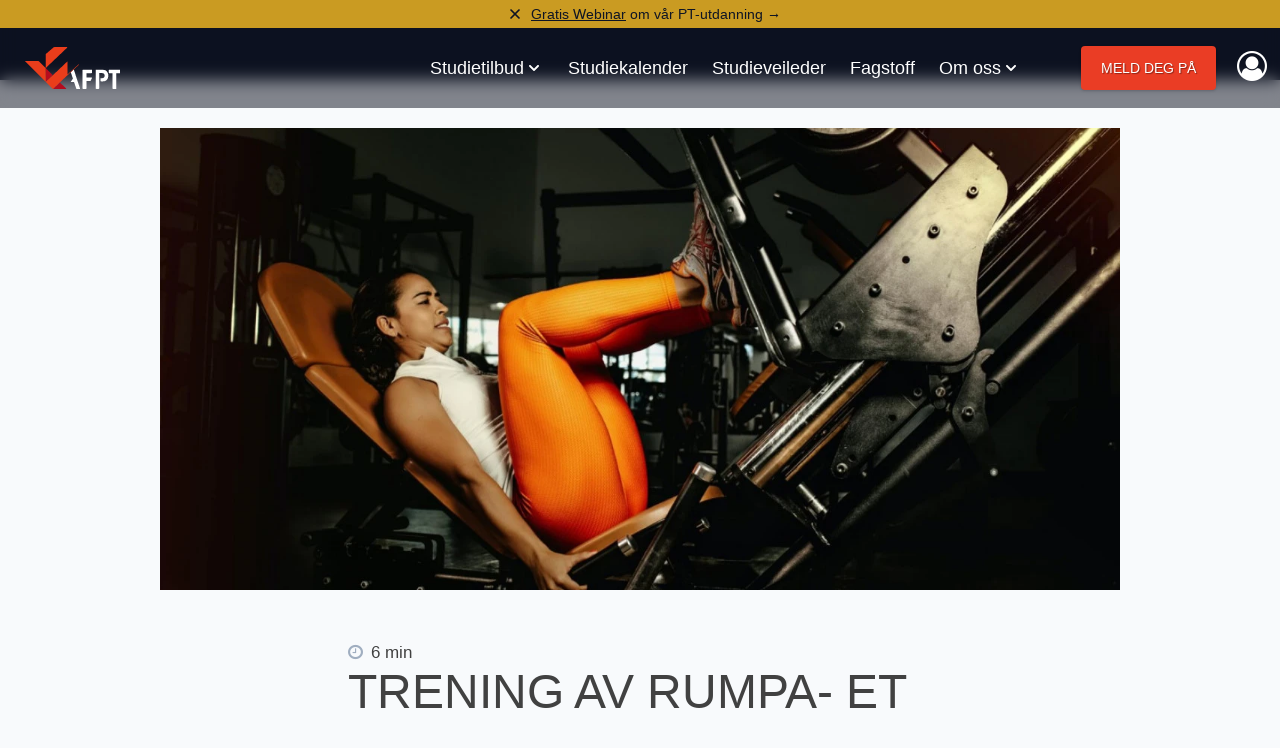

--- FILE ---
content_type: text/html; charset=UTF-8
request_url: https://afpt.no/fagstoff/trening-av-rumpa-et-muskulaert-samspill
body_size: 54230
content:
<!DOCTYPE html>
<html lang="no" class="scroll-smooth">

<head>
    <meta charset="utf-8">
    <meta name="viewport" content="width=device-width, initial-scale=1">

    <title>Trening av rumpa- et muskulært samspill - Akademiet For Personlig Trening</title>
<meta name="description" content="Trening av rumpa er veldig viktig. Setemusklene er til sammen noen av kroppens sterkeste muskler, og har flere funksjoner enn vi kanskje tenker på.">
<link rel="canonical" href="https://afpt.no/fagstoff/trening-av-rumpa-et-muskulaert-samspill">
<meta property="og:title" content="Trening av rumpa- et muskulært samspill">
<meta property="og:description" content="Trening av rumpa er veldig viktig. Setemusklene er til sammen noen av kroppens sterkeste muskler, og har flere funksjoner enn vi kanskje tenker på.">
<meta property="og:type" content="website">
<meta property="og:url" content="https://afpt.no/fagstoff/trening-av-rumpa-et-muskulaert-samspill">
<meta property="og:image" content="https://ams3.digitaloceanspaces.com/afpt/afpt/media/3916/conversions/2v0YknFA0M27IlRz8Y98JUGPNg2MDqa5dzj5PRZ8_1280-webp-large.webp">

<meta name="twitter:title" content="Trening av rumpa- et muskulært samspill">
<meta name="twitter:description" content="Trening av rumpa er veldig viktig. Setemusklene er til sammen noen av kroppens sterkeste muskler, og har flere funksjoner enn vi kanskje tenker på.">
<script type="application/ld+json">{"@context":"https://schema.org","@type":"WebPage","name":"Trening av rumpa- et muskulært samspill","description":"Trening av rumpa er veldig viktig. Setemusklene er til sammen noen av kroppens sterkeste muskler, og har flere funksjoner enn vi kanskje tenker på.","url":"https://afpt.no/fagstoff/trening-av-rumpa-et-muskulaert-samspill"}</script>
    <meta property="fb:app_id" content="244420022309869"/>

    <!-- CSRF Token -->
    <meta name="csrf-token" content="">

    <script>
        var AppKeys = {
            csrfToken: ''
        };
    </script>

    <link rel="apple-touch-icon-precomposed" sizes="57x57" href="/images/ui/favicon/apple-touch-icon-57x57.png" />
	<link rel="apple-touch-icon-precomposed" sizes="114x114" href="/images/ui/favicon/apple-touch-icon-114x114.png" />
	<link rel="apple-touch-icon-precomposed" sizes="72x72" href="/images/ui/favicon/apple-touch-icon-72x72.png" />
	<link rel="apple-touch-icon-precomposed" sizes="144x144" href="/images/ui/favicon/apple-touch-icon-144x144.png" />
	<link rel="apple-touch-icon-precomposed" sizes="120x120" href="/images/ui/favicon/apple-touch-icon-120x120.png" />
	<link rel="apple-touch-icon-precomposed" sizes="152x152" href="/images/ui/favicon/apple-touch-icon-152x152.png" />
	<link rel="icon" type="image/png" href="/images/ui/favicon/favicon-32x32.png" sizes="32x32" />
	<link rel="icon" type="image/png" href="/images/ui/favicon/favicon-16x16.png" sizes="16x16" />
	<meta name="application-name" content="Afpt.no"/>
	<meta name="msapplication-TileColor" content="#FFFFFF" />
	<meta name="msapplication-TileImage" content="/images/ui/favicon/mstile-144x144.png" />
    <!-- Fonts -->
    <style>
    html, body {height:100%;scroll-behavior:smooth;}body {font-family:"Roboto", sans-serif;font-size:17px;font-weight:400;line-height:1.8;color:#414141;background-color:#f8fafc;height:100%;}#base {display:flex;flex-direction:column;justify-content:space-between;min-height:100vh;}#base main {margin-left:auto;margin-right:auto;width:100%;flex:1 1 0%;padding-top:70px;}@media (min-width:768px) {#base main {padding-top:0;}}@media (min-width:1280px) {#base main {align-self:center;}}#base main.frameless main, #base main.landingpage main {padding-top:0 !important;}#base.frameless main, #base.landingpage main {padding-top:0 !important;}.container {margin-left:auto;margin-right:auto;padding-left:1.5rem;padding-right:1.5rem;}@media (min-width:768px) {.container {max-width:1280px;}.container.narrow {max-width:960px;}}.app-footer svg {width:auto;height:50px;}.mobile-nav svg .text, .app-footer svg .text {fill:#FFFFFF;}.mobile-nav svg .dark, .app-footer svg .dark {fill:#EEEEEE;}.mobile-nav svg .light, .app-footer svg .light {fill:#FFFFFF;}.study-hero{min-height: 650px}.forceheight{min-height: 9800px}@media (min-width:768px) {.forceheight{min-height: 8200px}.study-hero{min-height: 800px}}.btn, button.btn {display:inline-block;padding-top:0.75rem;padding-bottom:0.75rem;padding-left:1rem;padding-right:1rem;text-decoration:none;text-transform:uppercase;box-shadow:0 1px 3px 0 rgba(0, 0, 0, 0.1), 0 1px 2px 0 rgba(0, 0, 0, 0.06);border-radius:0.25rem;cursor:pointer;transition:all 0.3s;line-height:1;font-family:"Oswald", sans-serif;}.btn.btn-xs, button.btn.btn-xs {padding-top:0.25rem;padding-bottom:0.25rem;padding-left:0.5rem;padding-right:0.5rem;}.btn.btn-sm, button.btn.btn-sm {padding-top:0.5rem;padding-bottom:0.5rem;padding-left:0.75rem;padding-right:0.75rem;}.btn.btn-lg, button.btn.btn-lg {padding-top:1rem;padding-bottom:1rem;padding-left:1.5rem;padding-right:1.5rem;font-size:1.125rem;}.btn.btn-xl, button.btn.btn-xl {padding-top:1.25rem;padding-bottom:1.25rem;padding-left:2rem;padding-right:2rem;font-size:1.5rem;font-weight:500;}.btn.btn-jumbo, button.btn.btn-jumbo {padding-top:1.5rem;padding-bottom:1.5rem;padding-left:2.5rem;padding-right:2.5rem;font-size:1.875rem;font-weight:500;}.btn:hover, button.btn:hover {box-shadow:0 4px 6px -1px rgba(0, 0, 0, 0.1), 0 2px 4px -1px rgba(0, 0, 0, 0.06);z-index:10;}a{color:var(--color-primary);text-decoration:none}a:hover{text-decoration:underline}.h1,.h2,.h3,.h4,.heading-font,h1,h2,h3,h4{font-family:Oswald,sans-serif}.h1,.h2,.h3,.h4,h1,h2,h3,h4{font-weight:400;line-height:1.625;margin-top:.3em;margin-bottom:.35em}.h1.title,.h2.title,.h3.title,.h4.title,h1.title,h2.title,h3.title,h4.title{margin-top:.2em;margin-bottom:.25em}.h1,h1{font-size:1.875rem;line-height:2.25rem}.h2,h2{font-size:1.5rem;line-height:2rem}.h3,h3{font-size:1.25rem}.h3,.h4,h3,h4{line-height:1.75rem}.h4,h4{font-size:1.125rem}.h5,h5{font-size:1rem;line-height:1.5rem}.lead,p{margin-bottom:.75rem}.lead{font-size:1.125rem;line-height:1.75rem;font-weight:300}.text-muted{color:var(--color-gray-500)}.bg-body-500,.bg-body-500 .h1,.bg-body-500 .h2,.bg-body-500 .h3,.bg-body-500 .h4,.bg-body-500 h1,.bg-body-500 h2,.bg-body-500 h3,.bg-body-500 h4,.bg-body-600,.bg-body-600 .h1,.bg-body-600 .h2,.bg-body-600 .h3,.bg-body-600 .h4,.bg-body-600 h1,.bg-body-600 h2,.bg-body-600 h3,.bg-body-600 h4,.bg-body-700,.bg-body-700 .h1,.bg-body-700 .h2,.bg-body-700 .h3,.bg-body-700 .h4,.bg-body-700 h1,.bg-body-700 h2,.bg-body-700 h3,.bg-body-700 h4,.bg-body-800,.bg-body-800 .h1,.bg-body-800 .h2,.bg-body-800 .h3,.bg-body-800 .h4,.bg-body-800 h1,.bg-body-800 h2,.bg-body-800 h3,.bg-body-800 h4,.bg-body-900,.bg-body-900 .h1,.bg-body-900 .h2,.bg-body-900 .h3,.bg-body-900 .h4,.bg-body-900 h1,.bg-body-900 h2,.bg-body-900 h3,.bg-body-900 h4{color:var(--color-white)}.bg-plus-500,.bg-plus-600,.bg-plus-700,.bg-plus-800{color:var(--color-plus-100)}.bg-plus-500 .h1,.bg-plus-500 .h2,.bg-plus-500 .h3,.bg-plus-500 .h4,.bg-plus-500 h1,.bg-plus-500 h2,.bg-plus-500 h3,.bg-plus-500 h4,.bg-plus-600 .h1,.bg-plus-600 .h2,.bg-plus-600 .h3,.bg-plus-600 .h4,.bg-plus-600 h1,.bg-plus-600 h2,.bg-plus-600 h3,.bg-plus-600 h4,.bg-plus-700 .h1,.bg-plus-700 .h2,.bg-plus-700 .h3,.bg-plus-700 .h4,.bg-plus-700 h1,.bg-plus-700 h2,.bg-plus-700 h3,.bg-plus-700 h4,.bg-plus-800 .h1,.bg-plus-800 .h2,.bg-plus-800 .h3,.bg-plus-800 .h4,.bg-plus-800 h1,.bg-plus-800 h2,.bg-plus-800 h3,.bg-plus-800 h4{color:var(--color-white)}@media (min-width:768px){.h1,h1{font-size:3.75rem;line-height:1}.h2,h2{font-size:2.25rem;line-height:2.5rem}.h3,h3{font-size:1.875rem;line-height:2.25rem}.h4,h4{font-size:1.5rem;line-height:2rem}.h5,h5{font-size:1.25rem;font-weight:300}.h5,.lead,h5{line-height:1.75rem}.lead{margin-bottom:.5rem;font-size:1.125rem}ul{padding-left:2rem}.post{margin-left:auto;margin-right:auto;max-width:65ch}.post .h1,.post .h2,.post .h3,.post .h4,.post h1,.post h2,.post h3,.post h4{margin-top:2.5rem}.post .h1.title,.post .h2.title,.post .h3.title,.post .h4.title,.post h1.title,.post h2.title,.post h3.title,.post h4.title{margin-top:0}.post .h1,.post h1{font-size:3rem;line-height:1}.post .h2,.post h2{font-size:2.25rem;line-height:2.5rem}.post .post-heading{font-size:3rem;line-height:1;text-transform:uppercase}}
    @font-face{font-family:swiper-icons;src:url('data:application/font-woff;charset=utf-8;base64, [base64]//wADZ2x5ZgAAAywAAADMAAAD2MHtryVoZWFkAAABbAAAADAAAAA2E2+eoWhoZWEAAAGcAAAAHwAAACQC9gDzaG10eAAAAigAAAAZAAAArgJkABFsb2NhAAAC0AAAAFoAAABaFQAUGG1heHAAAAG8AAAAHwAAACAAcABAbmFtZQAAA/gAAAE5AAACXvFdBwlwb3N0AAAFNAAAAGIAAACE5s74hXjaY2BkYGAAYpf5Hu/j+W2+MnAzMYDAzaX6QjD6/4//Bxj5GA8AuRwMYGkAPywL13jaY2BkYGA88P8Agx4j+/8fQDYfA1AEBWgDAIB2BOoAeNpjYGRgYNBh4GdgYgABEMnIABJzYNADCQAACWgAsQB42mNgYfzCOIGBlYGB0YcxjYGBwR1Kf2WQZGhhYGBiYGVmgAFGBiQQkOaawtDAoMBQxXjg/wEGPcYDDA4wNUA2CCgwsAAAO4EL6gAAeNpj2M0gyAACqxgGNWBkZ2D4/wMA+xkDdgAAAHjaY2BgYGaAYBkGRgYQiAHyGMF8FgYHIM3DwMHABGQrMOgyWDLEM1T9/w8UBfEMgLzE////P/5//f/V/xv+r4eaAAeMbAxwIUYmIMHEgKYAYjUcsDAwsLKxc3BycfPw8jEQA/[base64]/uznmfPFBNODM2K7MTQ45YEAZqGP81AmGGcF3iPqOop0r1SPTaTbVkfUe4HXj97wYE+yNwWYxwWu4v1ugWHgo3S1XdZEVqWM7ET0cfnLGxWfkgR42o2PvWrDMBSFj/IHLaF0zKjRgdiVMwScNRAoWUoH78Y2icB/yIY09An6AH2Bdu/UB+yxopYshQiEvnvu0dURgDt8QeC8PDw7Fpji3fEA4z/PEJ6YOB5hKh4dj3EvXhxPqH/SKUY3rJ7srZ4FZnh1PMAtPhwP6fl2PMJMPDgeQ4rY8YT6Gzao0eAEA409DuggmTnFnOcSCiEiLMgxCiTI6Cq5DZUd3Qmp10vO0LaLTd2cjN4fOumlc7lUYbSQcZFkutRG7g6JKZKy0RmdLY680CDnEJ+UMkpFFe1RN7nxdVpXrC4aTtnaurOnYercZg2YVmLN/d/gczfEimrE/fs/bOuq29Zmn8tloORaXgZgGa78yO9/cnXm2BpaGvq25Dv9S4E9+5SIc9PqupJKhYFSSl47+Qcr1mYNAAAAeNptw0cKwkAAAMDZJA8Q7OUJvkLsPfZ6zFVERPy8qHh2YER+3i/BP83vIBLLySsoKimrqKqpa2hp6+jq6RsYGhmbmJqZSy0sraxtbO3sHRydnEMU4uR6yx7JJXveP7WrDycAAAAAAAH//wACeNpjYGRgYOABYhkgZgJCZgZNBkYGLQZtIJsFLMYAAAw3ALgAeNolizEKgDAQBCchRbC2sFER0YD6qVQiBCv/H9ezGI6Z5XBAw8CBK/m5iQQVauVbXLnOrMZv2oLdKFa8Pjuru2hJzGabmOSLzNMzvutpB3N42mNgZGBg4GKQYzBhYMxJLMlj4GBgAYow/P/PAJJhLM6sSoWKfWCAAwDAjgbRAAB42mNgYGBkAIIbCZo5IPrmUn0hGA0AO8EFTQAA');font-weight:400;font-style:normal}:root{--swiper-theme-color:#007aff}:host{position:relative;display:block;margin-left:auto;margin-right:auto;z-index:1}.swiper{margin-left:auto;margin-right:auto;position:relative;overflow:hidden;list-style:none;padding:0;z-index:1;display:block}.swiper-vertical>.swiper-wrapper{flex-direction:column}.swiper-wrapper{position:relative;width:100%;height:100%;z-index:1;display:flex;transition-property:transform;transition-timing-function:var(--swiper-wrapper-transition-timing-function,initial);box-sizing:content-box}.swiper-android .swiper-slide,.swiper-ios .swiper-slide,.swiper-wrapper{transform:translate3d(0px,0,0)}.swiper-horizontal{touch-action:pan-y}.swiper-vertical{touch-action:pan-x}.swiper-slide{flex-shrink:0;width:100%;height:100%;position:relative;transition-property:transform;display:block}.swiper-slide-invisible-blank{visibility:hidden}.swiper-autoheight,.swiper-autoheight .swiper-slide{height:auto}.swiper-autoheight .swiper-wrapper{align-items:flex-start;transition-property:transform,height}.swiper-backface-hidden .swiper-slide{transform:translateZ(0);-webkit-backface-visibility:hidden;backface-visibility:hidden}.swiper-3d.swiper-css-mode .swiper-wrapper{perspective:1200px}.swiper-3d .swiper-wrapper{transform-style:preserve-3d}.swiper-3d{perspective:1200px}.swiper-3d .swiper-cube-shadow,.swiper-3d .swiper-slide{transform-style:preserve-3d}.swiper-css-mode>.swiper-wrapper{overflow:auto;scrollbar-width:none;-ms-overflow-style:none}.swiper-css-mode>.swiper-wrapper::-webkit-scrollbar{display:none}.swiper-css-mode>.swiper-wrapper>.swiper-slide{scroll-snap-align:start start}.swiper-css-mode.swiper-horizontal>.swiper-wrapper{scroll-snap-type:x mandatory}.swiper-css-mode.swiper-vertical>.swiper-wrapper{scroll-snap-type:y mandatory}.swiper-css-mode.swiper-free-mode>.swiper-wrapper{scroll-snap-type:none}.swiper-css-mode.swiper-free-mode>.swiper-wrapper>.swiper-slide{scroll-snap-align:none}.swiper-css-mode.swiper-centered>.swiper-wrapper::before{content:'';flex-shrink:0;order:9999}.swiper-css-mode.swiper-centered>.swiper-wrapper>.swiper-slide{scroll-snap-align:center center;scroll-snap-stop:always}.swiper-css-mode.swiper-centered.swiper-horizontal>.swiper-wrapper>.swiper-slide:first-child{margin-inline-start:var(--swiper-centered-offset-before)}.swiper-css-mode.swiper-centered.swiper-horizontal>.swiper-wrapper::before{height:100%;min-height:1px;width:var(--swiper-centered-offset-after)}.swiper-css-mode.swiper-centered.swiper-vertical>.swiper-wrapper>.swiper-slide:first-child{margin-block-start:var(--swiper-centered-offset-before)}.swiper-css-mode.swiper-centered.swiper-vertical>.swiper-wrapper::before{width:100%;min-width:1px;height:var(--swiper-centered-offset-after)}.swiper-3d .swiper-slide-shadow,.swiper-3d .swiper-slide-shadow-bottom,.swiper-3d .swiper-slide-shadow-left,.swiper-3d .swiper-slide-shadow-right,.swiper-3d .swiper-slide-shadow-top{position:absolute;left:0;top:0;width:100%;height:100%;pointer-events:none;z-index:10}.swiper-3d .swiper-slide-shadow{background:rgba(0,0,0,.15)}.swiper-3d .swiper-slide-shadow-left{background-image:linear-gradient(to left,rgba(0,0,0,.5),rgba(0,0,0,0))}.swiper-3d .swiper-slide-shadow-right{background-image:linear-gradient(to right,rgba(0,0,0,.5),rgba(0,0,0,0))}.swiper-3d .swiper-slide-shadow-top{background-image:linear-gradient(to top,rgba(0,0,0,.5),rgba(0,0,0,0))}.swiper-3d .swiper-slide-shadow-bottom{background-image:linear-gradient(to bottom,rgba(0,0,0,.5),rgba(0,0,0,0))}.swiper-lazy-preloader{width:42px;height:42px;position:absolute;left:50%;top:50%;margin-left:-21px;margin-top:-21px;z-index:10;transform-origin:50%;box-sizing:border-box;border:4px solid var(--swiper-preloader-color,var(--swiper-theme-color));border-radius:50%;border-top-color:transparent}.swiper-watch-progress .swiper-slide-visible .swiper-lazy-preloader,.swiper:not(.swiper-watch-progress) .swiper-lazy-preloader{animation:swiper-preloader-spin 1s infinite linear}.swiper-lazy-preloader-white{--swiper-preloader-color:#fff}.swiper-lazy-preloader-black{--swiper-preloader-color:#000}@keyframes swiper-preloader-spin{0%{transform:rotate(0deg)}100%{transform:rotate(360deg)}}.swiper-virtual .swiper-slide{-webkit-backface-visibility:hidden;transform:translateZ(0)}.swiper-virtual.swiper-css-mode .swiper-wrapper::after{content:'';position:absolute;left:0;top:0;pointer-events:none}.swiper-virtual.swiper-css-mode.swiper-horizontal .swiper-wrapper::after{height:1px;width:var(--swiper-virtual-size)}.swiper-virtual.swiper-css-mode.swiper-vertical .swiper-wrapper::after{width:1px;height:var(--swiper-virtual-size)}:root{--swiper-navigation-size:44px}.swiper-button-next,.swiper-button-prev{position:absolute;top:var(--swiper-navigation-top-offset,50%);width:calc(var(--swiper-navigation-size)/ 44 * 27);height:var(--swiper-navigation-size);margin-top:calc(0px - (var(--swiper-navigation-size)/ 2));z-index:10;cursor:pointer;display:flex;align-items:center;justify-content:center;color:var(--swiper-navigation-color,var(--swiper-theme-color))}.swiper-button-next.swiper-button-disabled,.swiper-button-prev.swiper-button-disabled{opacity:.35;cursor:auto;pointer-events:none}.swiper-button-next.swiper-button-hidden,.swiper-button-prev.swiper-button-hidden{opacity:0;cursor:auto;pointer-events:none}.swiper-navigation-disabled .swiper-button-next,.swiper-navigation-disabled .swiper-button-prev{display:none!important}.swiper-button-next svg,.swiper-button-prev svg{width:100%;height:100%;object-fit:contain;transform-origin:center}.swiper-rtl .swiper-button-next svg,.swiper-rtl .swiper-button-prev svg{transform:rotate(180deg)}.swiper-button-prev,.swiper-rtl .swiper-button-next{left:var(--swiper-navigation-sides-offset,10px);right:auto}.swiper-button-next,.swiper-rtl .swiper-button-prev{right:var(--swiper-navigation-sides-offset,10px);left:auto}.swiper-button-lock{display:none}.swiper-button-next:after,.swiper-button-prev:after{font-family:swiper-icons;font-size:var(--swiper-navigation-size);text-transform:none!important;letter-spacing:0;font-variant:initial;line-height:1}.swiper-button-prev:after,.swiper-rtl .swiper-button-next:after{content:'prev'}.swiper-button-next,.swiper-rtl .swiper-button-prev{right:var(--swiper-navigation-sides-offset,10px);left:auto}.swiper-button-next:after,.swiper-rtl .swiper-button-prev:after{content:'next'}.swiper-pagination{position:absolute;text-align:center;transition:.3s opacity;transform:translate3d(0,0,0);z-index:10}.swiper-pagination.swiper-pagination-hidden{opacity:0}.swiper-pagination-disabled>.swiper-pagination,.swiper-pagination.swiper-pagination-disabled{display:none!important}.swiper-horizontal>.swiper-pagination-bullets,.swiper-pagination-bullets.swiper-pagination-horizontal,.swiper-pagination-custom,.swiper-pagination-fraction{bottom:var(--swiper-pagination-bottom,8px);top:var(--swiper-pagination-top,auto);left:0;width:100%}.swiper-pagination-bullets-dynamic{overflow:hidden;font-size:0}.swiper-pagination-bullets-dynamic .swiper-pagination-bullet{transform:scale(.33);position:relative}.swiper-pagination-bullets-dynamic .swiper-pagination-bullet-active{transform:scale(1)}.swiper-pagination-bullets-dynamic .swiper-pagination-bullet-active-main{transform:scale(1)}.swiper-pagination-bullets-dynamic .swiper-pagination-bullet-active-prev{transform:scale(.66)}.swiper-pagination-bullets-dynamic .swiper-pagination-bullet-active-prev-prev{transform:scale(.33)}.swiper-pagination-bullets-dynamic .swiper-pagination-bullet-active-next{transform:scale(.66)}.swiper-pagination-bullets-dynamic .swiper-pagination-bullet-active-next-next{transform:scale(.33)}.swiper-pagination-bullet{width:var(--swiper-pagination-bullet-width,var(--swiper-pagination-bullet-size,8px));height:var(--swiper-pagination-bullet-height,var(--swiper-pagination-bullet-size,8px));display:inline-block;border-radius:var(--swiper-pagination-bullet-border-radius,50%);background:var(--swiper-pagination-bullet-inactive-color,#000);opacity:var(--swiper-pagination-bullet-inactive-opacity, .2)}button.swiper-pagination-bullet{border:none;margin:0;padding:0;box-shadow:none;-webkit-appearance:none;appearance:none}.swiper-pagination-clickable .swiper-pagination-bullet{cursor:pointer}.swiper-pagination-bullet:only-child{display:none!important}.swiper-pagination-bullet-active{opacity:var(--swiper-pagination-bullet-opacity, 1);background:var(--swiper-pagination-color,var(--swiper-theme-color))}.swiper-pagination-vertical.swiper-pagination-bullets,.swiper-vertical>.swiper-pagination-bullets{right:var(--swiper-pagination-right,8px);left:var(--swiper-pagination-left,auto);top:50%;transform:translate3d(0px,-50%,0)}.swiper-pagination-vertical.swiper-pagination-bullets .swiper-pagination-bullet,.swiper-vertical>.swiper-pagination-bullets .swiper-pagination-bullet{margin:var(--swiper-pagination-bullet-vertical-gap,6px) 0;display:block}.swiper-pagination-vertical.swiper-pagination-bullets.swiper-pagination-bullets-dynamic,.swiper-vertical>.swiper-pagination-bullets.swiper-pagination-bullets-dynamic{top:50%;transform:translateY(-50%);width:8px}.swiper-pagination-vertical.swiper-pagination-bullets.swiper-pagination-bullets-dynamic .swiper-pagination-bullet,.swiper-vertical>.swiper-pagination-bullets.swiper-pagination-bullets-dynamic .swiper-pagination-bullet{display:inline-block;transition:.2s transform,.2s top}.swiper-horizontal>.swiper-pagination-bullets .swiper-pagination-bullet,.swiper-pagination-horizontal.swiper-pagination-bullets .swiper-pagination-bullet{margin:0 var(--swiper-pagination-bullet-horizontal-gap,4px)}.swiper-horizontal>.swiper-pagination-bullets.swiper-pagination-bullets-dynamic,.swiper-pagination-horizontal.swiper-pagination-bullets.swiper-pagination-bullets-dynamic{left:50%;transform:translateX(-50%);white-space:nowrap}.swiper-horizontal>.swiper-pagination-bullets.swiper-pagination-bullets-dynamic .swiper-pagination-bullet,.swiper-pagination-horizontal.swiper-pagination-bullets.swiper-pagination-bullets-dynamic .swiper-pagination-bullet{transition:.2s transform,.2s left}.swiper-horizontal.swiper-rtl>.swiper-pagination-bullets-dynamic .swiper-pagination-bullet{transition:.2s transform,.2s right}.swiper-pagination-fraction{color:var(--swiper-pagination-fraction-color,inherit)}.swiper-pagination-progressbar{background:var(--swiper-pagination-progressbar-bg-color,rgba(0,0,0,.25));position:absolute}.swiper-pagination-progressbar .swiper-pagination-progressbar-fill{background:var(--swiper-pagination-color,var(--swiper-theme-color));position:absolute;left:0;top:0;width:100%;height:100%;transform:scale(0);transform-origin:left top}.swiper-rtl .swiper-pagination-progressbar .swiper-pagination-progressbar-fill{transform-origin:right top}.swiper-horizontal>.swiper-pagination-progressbar,.swiper-pagination-progressbar.swiper-pagination-horizontal,.swiper-pagination-progressbar.swiper-pagination-vertical.swiper-pagination-progressbar-opposite,.swiper-vertical>.swiper-pagination-progressbar.swiper-pagination-progressbar-opposite{width:100%;height:var(--swiper-pagination-progressbar-size,4px);left:0;top:0}.swiper-horizontal>.swiper-pagination-progressbar.swiper-pagination-progressbar-opposite,.swiper-pagination-progressbar.swiper-pagination-horizontal.swiper-pagination-progressbar-opposite,.swiper-pagination-progressbar.swiper-pagination-vertical,.swiper-vertical>.swiper-pagination-progressbar{width:var(--swiper-pagination-progressbar-size,4px);height:100%;left:0;top:0}.swiper-pagination-lock{display:none}.swiper-scrollbar{border-radius:var(--swiper-scrollbar-border-radius,10px);position:relative;touch-action:none;background:var(--swiper-scrollbar-bg-color,rgba(0,0,0,.1))}.swiper-scrollbar-disabled>.swiper-scrollbar,.swiper-scrollbar.swiper-scrollbar-disabled{display:none!important}.swiper-horizontal>.swiper-scrollbar,.swiper-scrollbar.swiper-scrollbar-horizontal{position:absolute;left:var(--swiper-scrollbar-sides-offset,1%);bottom:var(--swiper-scrollbar-bottom,4px);top:var(--swiper-scrollbar-top,auto);z-index:50;height:var(--swiper-scrollbar-size,4px);width:calc(100% - 2 * var(--swiper-scrollbar-sides-offset,1%))}.swiper-scrollbar.swiper-scrollbar-vertical,.swiper-vertical>.swiper-scrollbar{position:absolute;left:var(--swiper-scrollbar-left,auto);right:var(--swiper-scrollbar-right,4px);top:var(--swiper-scrollbar-sides-offset,1%);z-index:50;width:var(--swiper-scrollbar-size,4px);height:calc(100% - 2 * var(--swiper-scrollbar-sides-offset,1%))}.swiper-scrollbar-drag{height:100%;width:100%;position:relative;background:var(--swiper-scrollbar-drag-bg-color,rgba(0,0,0,.5));border-radius:var(--swiper-scrollbar-border-radius,10px);left:0;top:0}.swiper-scrollbar-cursor-drag{cursor:move}.swiper-scrollbar-lock{display:none}.swiper-zoom-container{width:100%;height:100%;display:flex;justify-content:center;align-items:center;text-align:center}.swiper-zoom-container>canvas,.swiper-zoom-container>img,.swiper-zoom-container>svg{max-width:100%;max-height:100%;object-fit:contain}.swiper-slide-zoomed{cursor:move;touch-action:none}.swiper .swiper-notification{position:absolute;left:0;top:0;pointer-events:none;opacity:0;z-index:-1000}.swiper-free-mode>.swiper-wrapper{transition-timing-function:ease-out;margin:0 auto}.swiper-grid>.swiper-wrapper{flex-wrap:wrap}.swiper-grid-column>.swiper-wrapper{flex-wrap:wrap;flex-direction:column}.swiper-fade.swiper-free-mode .swiper-slide{transition-timing-function:ease-out}.swiper-fade .swiper-slide{pointer-events:none;transition-property:opacity}.swiper-fade .swiper-slide .swiper-slide{pointer-events:none}.swiper-fade .swiper-slide-active{pointer-events:auto}.swiper-fade .swiper-slide-active .swiper-slide-active{pointer-events:auto}.swiper-cube{overflow:visible}.swiper-cube .swiper-slide{pointer-events:none;-webkit-backface-visibility:hidden;backface-visibility:hidden;z-index:1;visibility:hidden;transform-origin:0 0;width:100%;height:100%}.swiper-cube .swiper-slide .swiper-slide{pointer-events:none}.swiper-cube.swiper-rtl .swiper-slide{transform-origin:100% 0}.swiper-cube .swiper-slide-active,.swiper-cube .swiper-slide-active .swiper-slide-active{pointer-events:auto}.swiper-cube .swiper-slide-active,.swiper-cube .swiper-slide-next,.swiper-cube .swiper-slide-prev{pointer-events:auto;visibility:visible}.swiper-cube .swiper-cube-shadow{position:absolute;left:0;bottom:0px;width:100%;height:100%;opacity:.6;z-index:0}.swiper-cube .swiper-cube-shadow:before{content:'';background:#000;position:absolute;left:0;top:0;bottom:0;right:0;filter:blur(50px)}.swiper-cube .swiper-slide-next+.swiper-slide{pointer-events:auto;visibility:visible}.swiper-cube .swiper-slide-shadow-cube.swiper-slide-shadow-bottom,.swiper-cube .swiper-slide-shadow-cube.swiper-slide-shadow-left,.swiper-cube .swiper-slide-shadow-cube.swiper-slide-shadow-right,.swiper-cube .swiper-slide-shadow-cube.swiper-slide-shadow-top{z-index:0;-webkit-backface-visibility:hidden;backface-visibility:hidden}.swiper-flip{overflow:visible}.swiper-flip .swiper-slide{pointer-events:none;-webkit-backface-visibility:hidden;backface-visibility:hidden;z-index:1}.swiper-flip .swiper-slide .swiper-slide{pointer-events:none}.swiper-flip .swiper-slide-active,.swiper-flip .swiper-slide-active .swiper-slide-active{pointer-events:auto}.swiper-flip .swiper-slide-shadow-flip.swiper-slide-shadow-bottom,.swiper-flip .swiper-slide-shadow-flip.swiper-slide-shadow-left,.swiper-flip .swiper-slide-shadow-flip.swiper-slide-shadow-right,.swiper-flip .swiper-slide-shadow-flip.swiper-slide-shadow-top{z-index:0;-webkit-backface-visibility:hidden;backface-visibility:hidden}.swiper-creative .swiper-slide{-webkit-backface-visibility:hidden;backface-visibility:hidden;overflow:hidden;transition-property:transform,opacity,height}.swiper-cards{overflow:visible}.swiper-cards .swiper-slide{transform-origin:center bottom;-webkit-backface-visibility:hidden;backface-visibility:hidden;overflow:hidden}
</style>    <link rel="preconnect" href="https://fonts.gstatic.com" />

<link href="https://cdnjs.cloudflare.com/ajax/libs/font-awesome/4.7.0/css/font-awesome.min.css" rel="stylesheet">
    
    <link href="/css/site/app.css?id=867f5e584d95cd8302b5" rel="stylesheet">
    
        <!-- Livewire Styles -->
<style >
    [wire\:loading], [wire\:loading\.delay], [wire\:loading\.inline-block], [wire\:loading\.inline], [wire\:loading\.block], [wire\:loading\.flex], [wire\:loading\.table], [wire\:loading\.grid], [wire\:loading\.inline-flex] {
        display: none;
    }

    [wire\:loading\.delay\.shortest], [wire\:loading\.delay\.shorter], [wire\:loading\.delay\.short], [wire\:loading\.delay\.long], [wire\:loading\.delay\.longer], [wire\:loading\.delay\.longest] {
        display:none;
    }

    [wire\:offline] {
        display: none;
    }

    [wire\:dirty]:not(textarea):not(input):not(select) {
        display: none;
    }

    input:-webkit-autofill, select:-webkit-autofill, textarea:-webkit-autofill {
        animation-duration: 50000s;
        animation-name: livewireautofill;
    }

    @keyframes livewireautofill { from {} }
</style>
    
    <script src="https://challenges.cloudflare.com/turnstile/v0/api.js" async defer></script>
    
    <!-- Facebook Pixel Code -->
        <script>
            ! function(f, b, e, v, n, t, s) {
                if (f.fbq) return;
                n = f.fbq = function() {
                    n.callMethod ?
                        n.callMethod.apply(n, arguments) : n.queue.push(arguments)
                };
                if (!f._fbq) f._fbq = n;
                n.push = n;
                n.loaded = !0;
                n.version = '2.0';
                n.queue = [];
                t = b.createElement(e);
                t.async = !0;
                t.src = v;
                s = b.getElementsByTagName(e)[0];
                s.parentNode.insertBefore(t, s)
            }(window, document, 'script',
                'https://connect.facebook.net/en_US/fbevents.js');
            fbq('init', '692472755473525');
            fbq('track', 'PageView');
        </script>
        <noscript><img height="1" width="1" style="display:none"
                src="https://www.facebook.com/tr?id=692472755473525&ev=PageView&noscript=1" /></noscript>
    

    <script type="text/javascript">
        window.dataLayer = window.dataLayer || [];
        function gtag() {
            dataLayer.push(arguments);
        }
        gtag('consent', 'default', {
            ad_storage: 'denied',
            analytics_storage: 'denied',
            ad_user_data: 'denied',
            ad_personalization: 'denied',
            functionality_storage: 'denied',
            personalization_storage: 'denied',
            security_storage: 'denied',
            wait_for_update: 1500,
        });
        
        gtag('set', 'ads_data_redaction', true);
    </script>

            <script async id="CookieConsent" src="https://policy.app.cookieinformation.com/uc.js" data-culture="NB" data-gcm-version="2.0" type="text/javascript"></script>
        <script>
            // Bridge CookieInformation consent to GTM/GA4 on every page before ecommerce events
            (function() {
                window.dataLayer = window.dataLayer || [];
                function pushConsentUpdate() {
                    try {
                        if (!window.CookieInformation || !window.CookieInformation.getConsentGivenFor) return;
                        var has = function(cat) { return !!window.CookieInformation.getConsentGivenFor(cat); };
                        var consent = {
                            event: 'gtm.consentUpdate',
                            ad_storage: has('marketing') ? 'granted' : 'denied',
                            ad_user_data: has('marketing') ? 'granted' : 'denied',
                            ad_personalization: has('marketing') ? 'granted' : 'denied',
                            analytics_storage: has('statistics') ? 'granted' : 'denied',
                            functionality_storage: has('functional') ? 'granted' : 'denied',
                            personalization_storage: has('functional') ? 'granted' : 'denied',
                            security_storage: 'granted'
                        };
                        // Expose a simple flag apps can read synchronously
                        window.__analyticsGranted = (consent.analytics_storage === 'granted');
                        window.dataLayer.push(consent);
                        if (typeof gtag === 'function') {
                            gtag('consent', 'update', consent);
                        }
                    } catch (e) {}
                }
                function onReady() {
                    pushConsentUpdate();
                    if (window.CookieInformation && window.CookieInformation.on) {
                        window.CookieInformation.on('consentReady', pushConsentUpdate);
                        window.CookieInformation.on('consentChanged', pushConsentUpdate);
                    }
                }
                if (document.readyState === 'complete' || document.readyState === 'interactive') {
                    onReady();
                } else {
                    document.addEventListener('DOMContentLoaded', onReady);
                }
                // Fallback: poll briefly until CI is available
                var tries = 0, iv = setInterval(function(){
                    tries++;
                    if (window.CookieInformation && window.CookieInformation.getConsentGivenFor) {
                        clearInterval(iv);
                        pushConsentUpdate();
                    }
                    if (tries > 10) clearInterval(iv);
                }, 200);
            })();
        </script>
    
    <!-- Google tag (gtag.js) -->
    <script async src="https://www.googletagmanager.com/gtag/js?id=G-RZRH844771"></script>
    <script>
        window.dataLayer = window.dataLayer || [];

        function gtag() {
            dataLayer.push(arguments);
        }
        gtag('js', new Date());


        gtag('config', 'G-RZRH844771', {
            'debug_mode': ''
        });
    </script>

    <!-- Google Tag Manager -->
    <script>
        (function(w, d, s, l, i) {
            w[l] = w[l] || [];
            w[l].push({
                'gtm.start': new Date().getTime(),
                event: 'gtm.js'
            });
            var f = d.getElementsByTagName(s)[0],
                j = d.createElement(s),
                dl = l != 'dataLayer' ? '&l=' + l : '';
            j.async = true;
            j.src =
                'https://www.googletagmanager.com/gtm.js?id=' + i + dl;
            f.parentNode.insertBefore(j, f);
        })(window, document, 'script', 'dataLayer', 'GTM-KB7ZLN2');
    </script>
    <!-- End Google Tag Manager -->


    <!-- Bento tracking -->
    <script src="https://app.bentonow.com/25edc12270fd5d169ce17a881208308e.js" async defer></script>
    <script>
        window.addEventListener("bento:ready", function () {
            if (typeof(bento$) != 'undefined') {
                bento$(function() {
                                        bento.view();
                    // Uncomment to show the chat widget
                                    });
            }
        })
    </script>

    </head>

<body id="base">
                <!-- Google Tag Manager (noscript) -->
        <noscript><iframe src="https://www.googletagmanager.com/ns.html?id=GTM-KB7ZLN2"
                height="0" width="0" style="display:none;visibility:hidden"></iframe></noscript>
        <!-- End Google Tag Manager (noscript) -->
    
    <div class="" x-data="{ show_nav: false, studiesDropdownOpen: false, aboutDropdownOpen: false, mobileNavOpen: false }">
        
        <nav class="app-header backdrop-filter backdrop-blur !block print:invisible lg:bg-opacity-50">
    <div wire:id="tWv9JKFU4sGyPSPV7aO7" wire:initial-data="{&quot;fingerprint&quot;:{&quot;id&quot;:&quot;tWv9JKFU4sGyPSPV7aO7&quot;,&quot;name&quot;:&quot;webinar-banner&quot;,&quot;locale&quot;:&quot;no&quot;,&quot;path&quot;:&quot;fagstoff\/trening-av-rumpa-et-muskulaert-samspill&quot;,&quot;method&quot;:&quot;GET&quot;,&quot;v&quot;:&quot;acj&quot;},&quot;effects&quot;:{&quot;listeners&quot;:[]},&quot;serverMemo&quot;:{&quot;children&quot;:[],&quot;errors&quot;:[],&quot;htmlHash&quot;:&quot;1690b0b5&quot;,&quot;data&quot;:{&quot;accepted&quot;:false},&quot;dataMeta&quot;:[],&quot;checksum&quot;:&quot;2ce310013c643ff5670c8d8add26405207d8be011c06d75f2b6f4d6a209a5711&quot;}}" x-data="{ showBanner: true }" x-show="showBanner" 
		class="banner bg-yellow-400 bg-opacity-80  text-center font-normal py-0 text-black text-sm w-full flex items-center justify-center relative">
		
			<a wire:click.prevent="closeBanner" 
				x-on:click.prevent="showBanner = false" 
				href="#" 
				class="naked p-2 py-2 md:py-1.5"
				aria-label="Close banner"
			><svg class="w-4 h-4" xmlns="http://www.w3.org/2000/svg" viewBox="0 0 20 20" fill="currentColor" aria-hidden="true">
  <path fill-rule="evenodd" d="M4.293 4.293a1 1 0 011.414 0L10 8.586l4.293-4.293a1 1 0 111.414 1.414L11.414 10l4.293 4.293a1 1 0 01-1.414 1.414L10 11.414l-4.293 4.293a1 1 0 01-1.414-1.414L8.586 10 4.293 5.707a1 1 0 010-1.414z" clip-rule="evenodd"/>
</svg></a>
		
		<div><a href="/webinar" class="naked"><u>Gratis Webinar</u> om vår PT-utdanning →</a></div>
	</div>

<!-- Livewire Component wire-end:tWv9JKFU4sGyPSPV7aO7 -->    
    <div class="app-header-inner">
        <a class="navbar-brand" href="https://afpt.no" aria-label="Go to start">
            <svg id="logo" xmlns="http://www.w3.org/2000/svg" viewBox="0 0 522.1102 237.2756"  ><path id="text" class="text" d="M517.2209,130.1252l-.2189,14.4734a2.3581,2.3581,0,0,1-2.3451,2.3135l-17.504.0156v82.36a2.3411,2.3411,0,0,1-2.34,2.34H479.2137a2.3416,2.3416,0,0,1-2.34-2.34V146.937l-17.6968.0174a2.345,2.345,0,0,1-2.3431-2.3332l-.0386-14.52a2.342,2.342,0,0,1,2.3375-2.3417H514.891a2.3283,2.3283,0,0,1,2.33,2.3657Zm-103.81-2.3765H389.8164a4.0608,4.0608,0,0,0-4.063,4.05v95.7992a4.0611,4.0611,0,0,0,4.063,4.0508h11.2277a4.0606,4.0606,0,0,0,4.06-4.0508V145.8445l12.0322-.0274c10.1129,0,16.0491,4.861,16.91,11.9618,1.0705,8.8192-2.9906,14.9326-12.0443,15.5115H415.424a4.0606,4.0606,0,0,0-4.06,4.0508v9.4193a4.0621,4.0621,0,0,0,4.06,4.0528h6.9776v-.0151c23.0681.94,31.61-14.6206,31.3906-32.8812,0-7.7642-3.1486-15.271-9.377-22.3237C439.5485,130.2413,429.6968,127.7487,413.4108,127.7487Zm-49.4839.0677H317.8424a2.331,2.331,0,0,0-2.34,2.3181v99.1813a2.3324,2.3324,0,0,0,2.34,2.32h15.6019a2.3337,2.3337,0,0,0,2.34-2.32V188.77h19.3039c1.0094,0,3.4023-.6278,3.8478-1.5283l6.8666-13.9926a2.0621,2.0621,0,0,0-.0723-2.0245,2.1037,2.1037,0,0,0-1.8036-.9531H335.7845V146.313h28.1424a2.3329,2.3329,0,0,0,2.3393-2.321V130.1345A2.332,2.332,0,0,0,363.9269,127.8164ZM267.83,126.5236c.0211,0-.8628.7119-1.7688,1.4624l-12.5534,11.6812c-.9375.8825-1.6306,1.2754-1.7209,1.4112L263.4,176.01l-11.0589,16.1582c-.727,1.062-.2646,1.9323,1.0268,1.9323,0,0,16.0177-.0112,16.0689.04l11.7789,35.3935a3.5683,3.5683,0,0,0,3.133,2.2031l15.778-.017a1.5985,1.5985,0,0,0,1.6156-2.2256Z"/><g id="icon"><path id="dark" class="dark" d="M155.0262,231.8274c11.9917-11.2578,38.0039-35.63,37.9823-35.63l33.259,32.978c1.5179,1.5265.8261,2.8591-1.3266,2.8648ZM116.727,193.5936c38.2949-35.7515,38.317-35.7628,38.2949-35.73.2791.2689-38.3164-38.7046-38.3164-38.7046S116.727,193.5711,116.727,193.5936Z"/><path id="light" class="light" d="M8.9014,80.8708H75.0642A10.5344,10.5344,0,0,1,81.96,84.09l34.846,35.17v74.4143C116.806,193.6951,7.74,83.9188,7.74,83.9188c-1.5137-1.53-2.751-2.8417-2.751-2.9132v-.1334C4.9892,80.8708,6.75,80.8708,8.9014,80.8708ZM116.69,119.1431c0,.0427,116.0311-110.5057,116.0311-110.5057,1.53-1.5123,1.0757-2.6772-1.077-2.6716L163.6588,6.05a8.003,8.003,0,0,0-5.6994,2.3257l-39.4,33.8478c-1.5226,1.52-1.8436,2.9141-1.8436,5.0674ZM294.913,101.311l-.0122-3.1988c-.0024-.1725-.1057-.2171-.2307-.1L234.3006,153.921V84.4085c0-1.0762-.6378-1.35-1.4188-.6086l-76.7447,73.0318c-.781.7406-39.4336,36.7337-39.4209,36.7506.2369.3234,38.3259,38.2413,38.3259,38.2413s41.708-39.1463,64.0825-60.065l75.561-69.9217A.8153.8153,0,0,0,294.913,101.311Z"/></g></svg>        </a>

        <div class="navbar-main">
            <nav role="navigation">
                        <div class="dropper">
                <a class="nav-2 dropper-trigger flex items-center" href="/studietilbud"
                     @click.prevent="studiesDropdownOpen = !studiesDropdownOpen"                                         aria-haspopup="true" aria-label="Navigate to Studietilbud"><span>Studietilbud</span> <svg class="w-5 h-5" xmlns="http://www.w3.org/2000/svg" viewBox="0 0 20 20" fill="currentColor" aria-hidden="true">
  <path fill-rule="evenodd" d="M5.293 7.293a1 1 0 011.414 0L10 10.586l3.293-3.293a1 1 0 111.414 1.414l-4 4a1 1 0 01-1.414 0l-4-4a1 1 0 010-1.414z" clip-rule="evenodd"/>
</svg></a>

                <div class="dropper-content">
                    <div class="dropper-inner shadow-xl">
                                                    <div>
                                                                    <a class="level-2" href="/studietilbud/alle-utdannelser" aria-label="Navigate to Alle utdannelser">Alle utdannelser</a>

                                    <div class="flex flex-col">
                                                                                    <a href="/studietilbud/alle-utdannelser/studier" class="level-3" aria-label="Navigate to Studier">Studier</a>
                                                                                    <a href="/studietilbud/alle-utdannelser/kurs" class="level-3" aria-label="Navigate to Kurs">Kurs</a>
                                                                                    <a href="/studietilbud/alle-utdannelser/workshops" class="level-3" aria-label="Navigate to Workshops">Workshops</a>
                                                                                    <a href="/studietilbud/alle-utdannelser/nettstudier" class="level-3" aria-label="Navigate to Nettstudier">Nettstudier</a>
                                                                                    <a href="/studietilbud/alle-utdannelser/gratis" class="level-3" aria-label="Navigate to Gratis/Informasjon">Gratis/Informasjon</a>
                                                                            </div>
                                                            </div>
                                                    <div>
                                                                    <a class="level-2" href="/mentorprogram" aria-label="Navigate to Mentorprogram">Mentorprogram</a>

                                    <div class="flex flex-col">
                                                                                    <a href="/mentorprogram/hva-er-mentorprogrammet-vart" class="level-3" aria-label="Navigate to Hva er mentorprogrammet vårt?">Hva er mentorprogrammet vårt?</a>
                                                                                    <a href="/mentorprogram/hvordan-skal-mentorlosningen-hjelpe-studenter" class="level-3" aria-label="Navigate to Hvordan skal mentorløsningen hjelpe studenter?">Hvordan skal mentorløsningen hjelpe studenter?</a>
                                                                                    <a href="/mentorprogram/vare-mentorer" class="level-3" aria-label="Navigate to Våre mentorer">Våre mentorer</a>
                                                                            </div>
                                                            </div>
                                                    <div>
                                                                    <a class="level-2" href="/studietilbud/ut-i-jobb" aria-label="Navigate to Ut i jobb">Ut i jobb</a>

                                    <div class="flex flex-col">
                                                                                    <a href="/studietilbud/ut-i-jobb/bransjen-og-muligheter" class="level-3" aria-label="Navigate to Bransjen og muligheter">Bransjen og muligheter</a>
                                                                                    <a href="/studietilbud/ut-i-jobb/vare-samarbeidspartnere" class="level-3" aria-label="Navigate to Våre samarbeidspartnere">Våre samarbeidspartnere</a>
                                                                                    <a href="/studietilbud/ut-i-jobb/vi-hjelper-deg-ut-i-jobb" class="level-3" aria-label="Navigate to Vi hjelper deg ut i jobb">Vi hjelper deg ut i jobb</a>
                                                                            </div>
                                                            </div>
                                                    <div>
                                                                    <a class="level-2" href="/om-oss/vare-forelesere" aria-label="Navigate to Våre forelesere">Våre forelesere</a>

                                    <div class="flex flex-col">
                                                                                    <a href="/om-oss/vare-forelesere/hvordan-vi-finner-vare-foreleser" class="level-3" aria-label="Navigate to Hvordan vi finner våre forelesere">Hvordan vi finner våre forelesere</a>
                                                                            </div>
                                                            </div>
                                                    <div>
                                                                    <a class="level-2" href="/om-oss/vare-studenter" aria-label="Navigate to Våre studenter">Våre studenter</a>

                                    <div class="flex flex-col">
                                                                                    <a href="/om-oss/vare-studenter/tidligere-studenter" class="level-3" aria-label="Navigate to Tidligere studenter">Tidligere studenter</a>
                                                                                    <a href="/om-oss/vare-studenter/hva-sier-studentene" class="level-3" aria-label="Navigate to Hva sier studentene?">Hva sier studentene?</a>
                                                                                    <a href="/om-oss/vare-studenter/hvorfor-velge-afpt" class="level-3" aria-label="Navigate to Hvorfor velge AFPT?">Hvorfor velge AFPT?</a>
                                                                            </div>
                                                            </div>
                                                    <div>
                                                                    <a class="level-2" href="/om-oss/kun-hos-afpt" aria-label="Navigate to Kun hos AFPT">Kun hos AFPT</a>

                                    <div class="flex flex-col">
                                                                                    <a href="/om-oss/kun-hos-afpt/afpt-awards" class="level-3" aria-label="Navigate to AFPT Awards">AFPT Awards</a>
                                                                                    <a href="/fagstoff/afpt-podden" class="level-3" aria-label="Navigate to Helsekoden">Helsekoden</a>
                                                                                    <a href="/om-oss/samfunnsansvar/gratis-kurs-til-foreldre" class="level-3" aria-label="Navigate to Gratis kurs til foreldre">Gratis kurs til foreldre</a>
                                                                                    <a href="/guider" class="level-3" aria-label="Navigate to Gratis guider">Gratis guider</a>
                                                                            </div>
                                                            </div>
                                            </div>
                </div>
            </div>
                                <div>
                <a class="nav-3" href="/studiekalender" aria-label="Navigate to Studiekalender">Studiekalender</a>
            </div>
                                <div>
                <a class="nav-105" href="/studieveileder" aria-label="Navigate to Studieveileder">Studieveileder</a>
            </div>
                                <div>
                <a class="nav-4" href="/fagstoff" aria-label="Navigate to Fagstoff">Fagstoff</a>
            </div>
                                <div class="dropper">
                <a class="nav-5 dropper-trigger flex items-center" href="/om-oss"
                                         @click.prevent="aboutDropdownOpen = !aboutDropdownOpen"                     aria-haspopup="true" aria-label="Navigate to Om oss"><span>Om oss</span> <svg class="w-5 h-5" xmlns="http://www.w3.org/2000/svg" viewBox="0 0 20 20" fill="currentColor" aria-hidden="true">
  <path fill-rule="evenodd" d="M5.293 7.293a1 1 0 011.414 0L10 10.586l3.293-3.293a1 1 0 111.414 1.414l-4 4a1 1 0 01-1.414 0l-4-4a1 1 0 010-1.414z" clip-rule="evenodd"/>
</svg></a>

                <div class="dropper-content">
                    <div class="dropper-inner shadow-xl">
                                                    <div>
                                                                    <a class="level-2" href="/om-oss/vare-forelesere" aria-label="Navigate to Våre forelesere">Våre forelesere</a>

                                    <div class="flex flex-col">
                                                                                    <a href="/om-oss/vare-forelesere/hvordan-vi-finner-vare-foreleser" class="level-3" aria-label="Navigate to Hvordan vi finner våre foreleser">Hvordan vi finner våre foreleser</a>
                                                                            </div>
                                                            </div>
                                                    <div>
                                                                    <a class="level-2" href="/om-oss/vare-studenter" aria-label="Navigate to Våre studenter">Våre studenter</a>

                                    <div class="flex flex-col">
                                                                                    <a href="/om-oss/vare-studenter/tidligere-studenter" class="level-3" aria-label="Navigate to Tidligere studenter">Tidligere studenter</a>
                                                                                    <a href="/om-oss/vare-studenter/hva-sier-studentene" class="level-3" aria-label="Navigate to Hva sier studentene?">Hva sier studentene?</a>
                                                                                    <a href="/om-oss/vare-studenter/hvorfor-velge-afpt" class="level-3" aria-label="Navigate to Hvorfor velge AFPT?">Hvorfor velge AFPT?</a>
                                                                            </div>
                                                            </div>
                                                    <div>
                                                                    <a class="level-2" href="/om-oss/samfunnsansvar" aria-label="Navigate to Samfunnsansvar">Samfunnsansvar</a>

                                    <div class="flex flex-col">
                                                                                    <a href="/om-oss/samfunnsansvar/gratis-kurs-til-barnehager" class="level-3" aria-label="Navigate to Gratis kurs til barnehager">Gratis kurs til barnehager</a>
                                                                                    <a href="/om-oss/samfunnsansvar/gratis-kurs-til-foreldre" class="level-3" aria-label="Navigate to Gratis kurs til foreldre">Gratis kurs til foreldre</a>
                                                                                    <a href="/om-oss/samfunnsansvar/gratis-kurs-til-idrettsforeldre" class="level-3" aria-label="Navigate to Gratis kurs til idrettsforeldre">Gratis kurs til idrettsforeldre</a>
                                                                                    <a href="/om-oss/samfunnsansvar/veldedige-formal" class="level-3" aria-label="Navigate to Veldedige formål">Veldedige formål</a>
                                                                                    <a href="/om-oss/samfunnsansvar/verdens-sunneste-land" class="level-3" aria-label="Navigate to Verdens sunneste land">Verdens sunneste land</a>
                                                                                    <a href="/om-oss/samfunnsansvar/miljoengasjement" class="level-3" aria-label="Navigate to Miljøengasjement">Miljøengasjement</a>
                                                                            </div>
                                                            </div>
                                                    <div>
                                                                    <a class="level-2" href="/om-oss/kun-hos-afpt" aria-label="Navigate to Kun hos AFPT">Kun hos AFPT</a>

                                    <div class="flex flex-col">
                                                                                    <a href="/om-oss/kun-hos-afpt/afpt-awards" class="level-3" aria-label="Navigate to AFPT Awards">AFPT Awards</a>
                                                                                    <a href="/podcast" class="level-3" aria-label="Navigate to Helsekoden">Helsekoden</a>
                                                                                    <a href="/om-oss/samfunnsansvar/gratis-kurs-til-foreldre" class="level-3" aria-label="Navigate to Gratis kurs til foreldre">Gratis kurs til foreldre</a>
                                                                                    <a href="/guider" class="level-3" aria-label="Navigate to Gratis guider">Gratis guider</a>
                                                                            </div>
                                                            </div>
                                                    <div>
                                                                    <a class="level-2" href="/presse" aria-label="Navigate to Presse">Presse</a>

                                    <div class="flex flex-col">
                                                                                    <a href="/presse" class="level-3" aria-label="Navigate to Pressemeldinger">Pressemeldinger</a>
                                                                                    <a href="/presse" class="level-3" aria-label="Navigate to Pressekit">Pressekit</a>
                                                                            </div>
                                                            </div>
                                            </div>
                </div>
            </div>
            </nav>        </div>


                
        <div class="flex items-center px-6">
                            <a class="text-xs lg:text-sm btn btn-primary text-shadow no-word-break" href="/studietilbud/personlig-trener/pamelding" aria-label="Sign up">
                    Meld deg på
                </a>
                    </div>
        
        <div class="user-nav px-1 z-50">
    <div class="app-user">
        <div>
                            <div class=" items-center space-x-2 hidden md:inline-block">
                    <a href="https://afpt.no/login" class="link flex-1" aria-label="Log in">
                        <span class="rounded-full w-8 h-8 md:w-8 md:h-8 flex justify-center items-center naked">
                            <i class="fa fa-user-circle-o fa-lg text-3xl no-underline"></i>
                        </span>
                    </a>
                </div>
                    </div>
    </div>
</div>

        <!-- Right Side Of Navbar -->
        <div class="mobile-nav-toggle inline-block md:hidden">
            <a href="#" class="flex items-center px-0 text-white hover:opacity-70" @click.prevent="mobileNavOpen = !mobileNavOpen"  aria-label="Show navigation">
                <svg class="w-10 h-10" xmlns="http://www.w3.org/2000/svg" viewBox="0 0 20 20" fill="currentColor" aria-hidden="true">
  <path fill-rule="evenodd" d="M3 5a1 1 0 011-1h12a1 1 0 110 2H4a1 1 0 01-1-1zM3 10a1 1 0 011-1h12a1 1 0 110 2H4a1 1 0 01-1-1zM3 15a1 1 0 011-1h12a1 1 0 110 2H4a1 1 0 01-1-1z" clip-rule="evenodd"/>
</svg>            </a>
        </div>
    </div>

    <div class="relative hidden lg:block isolate z-10 shadow" 
    @keydown.escape="onEscape"
    @close-popover-group.window="onClosePopoverGroup"
    x-cloak
>
    <div x-show="studiesDropdownOpen" x-transition:enter="transition ease-out duration-200"
        x-transition:enter-start="opacity-0 -translate-y-1" x-transition:enter-end="opacity-100 translate-y-0"
        x-transition:leave="transition ease-in duration-150" x-transition:leave-start="opacity-100 translate-y-0"
        x-transition:leave-end="opacity-0 -translate-y-1"
        x-description="'Product' flyout menu, show/hide based on flyout menu state."
        class="absolute inset-x-0 top-0 -z-10 bg-body-600 lg:pt-6 shadow-lg -mt-3 overflow-y-auto" x-ref="panel"
        @click.away="studiesDropdownOpen = false"
        x-on:keydown.escape.window="studiesDropdownOpen = false"
    >
        <div class="mx-auto grid  grid-cols-1 gap-x-8 gap-y-10 px-6 py-10 pb-24 lg:grid-cols-5 lg:px-8 overflow-y-scroll">
            <div class="grid grid-cols-1 gap-10 sm:gap-8 lg:grid-cols-5 lg:col-span-3">
                <div class="lg:col-span-3">
                    <a href="/personlig-trener-total" class="card h-full group naked bg-body-500 border-b border-body-400 card-col-row mb-0">
                        <div class="relative card-media media media-16by9 bg-no-repeat bg-cover" style="background-image: url(https://ams3.digitaloceanspaces.com/afpt/afpt/media/6099/conversions/Personlig-Trener-utdanning-webp-medium.webp); background-position: 50% 50%">
                            <div class="absolute inset-0 z-10 bg-black bg-opacity-40 group-hover:bg-opacity-0"></div>
                        </div>
                        <div class="relative card-body space-y-3">
                            <div class="space-y-2 mt-2">
                                <div class="card-title text-white text-xl lg:text-2xl uppercase font-medium leading-tight">
                                    <div>Personlig Trener</div>
                                </div>
                            </div>
                            
                            <div class="card-description text-body-100 leading-snug text-base hiddsen md:block">
                                Som Nordens største og mest populære PT-utdanning på markedet har vi siden 2005 utdannet 10 000+ studenter.
                            </div>
            
                            <div class="card-action md:pt-6 text-sm lg:text-base">
                                <div class="btn btn-primary">Les mer og meld deg på <i class="fa fa-angle-right ml-3"></i></div>
                            </div>
                            
                        </div>
                    </a>
                </div>

                <div class="grid gap-1 lg:col-span-2">
                    <div class="text-body-200 hiddxen">
                        Videreutdanning
                    </div>
                                            <a href="/studietilbud/salg-markedsforing-kommunikasjon" class="flex items-center px-4 py-2 border border-body-300 rounded-lg text-white leading-snug">
                            Salg, markedsføring &amp; kommunikasjon
                        </a>
                                            <a href="/studietilbud/online-coach" class="flex items-center px-4 py-2 border border-body-300 rounded-lg text-white leading-snug">
                            Online Coach
                        </a>
                                            <a href="/studietilbud/kostholdsveileder" class="flex items-center px-4 py-2 border border-body-300 rounded-lg text-white leading-snug">
                            Kostholdsveileder
                        </a>
                                            <a href="/studietilbud/rehab-trainer" class="flex items-center px-4 py-2 border border-body-300 rounded-lg text-white leading-snug">
                            Rehab Trainer
                        </a>
                                            <a href="/studietilbud/strength-coach" class="flex items-center px-4 py-2 border border-body-300 rounded-lg text-white leading-snug">
                            Strength Coach
                        </a>
                                            <a href="/studietilbud/endurance-trainer" class="flex items-center px-4 py-2 border border-body-300 rounded-lg text-white leading-snug">
                            Fysisk trener i utholdenhet
                        </a>
                                            <a href="/studietilbud/weight-trainer-1" class="flex items-center px-4 py-2 border border-body-300 rounded-lg text-white leading-snug">
                            Weight Trainer
                        </a>
                    
                    <a href="/studietilbud/alle-utdannelser/videreutdanning" class="flex items-center justify-between px-4 py-2 border border-body-400 rounded-lg text-white">
                        Se alle <i class="fa fa-chevron-right"></i>
                    </a>
                </div>

            </div>


            <div class="grid grid-cols-2 lg:grid-cols-2 gap-x-6 sm:gap-x-8 lg:col-span-2">
                <div class="col-span-2 lg:col-span-2 text-body-200 hiddenx">
                    Annet
                </div>
                                    <div>
                                                    <a class="text-white underline" href="/studietilbud/alle-utdannelser" aria-label="Navigate to Alle utdannelser">Alle utdannelser</a>

                            <div class="flex flex-col text-sm space-y-1 mt-2">
                                                                    <a href="/studietilbud/alle-utdannelser/studier" class="text-white opacity-70" aria-label="Navigate to Studier">Studier</a>
                                                                    <a href="/studietilbud/alle-utdannelser/kurs" class="text-white opacity-70" aria-label="Navigate to Kurs">Kurs</a>
                                                                    <a href="/studietilbud/alle-utdannelser/workshops" class="text-white opacity-70" aria-label="Navigate to Workshops">Workshops</a>
                                                                    <a href="/studietilbud/alle-utdannelser/nettstudier" class="text-white opacity-70" aria-label="Navigate to Nettstudier">Nettstudier</a>
                                                                    <a href="/studietilbud/alle-utdannelser/gratis" class="text-white opacity-70" aria-label="Navigate to Gratis/Informasjon">Gratis/Informasjon</a>
                                                                                            </div>
                                            </div>
                                    <div>
                                                    <a class="text-white underline" href="/mentorprogram" aria-label="Navigate to Mentorprogram">Mentorprogram</a>

                            <div class="flex flex-col text-sm space-y-1 mt-2">
                                                                    <a href="/mentorprogram/hva-er-mentorprogrammet-vart" class="text-white opacity-70" aria-label="Navigate to Hva er mentorprogrammet vårt?">Hva er mentorprogrammet vårt?</a>
                                                                    <a href="/mentorprogram/hvordan-skal-mentorlosningen-hjelpe-studenter" class="text-white opacity-70" aria-label="Navigate to Hvordan skal mentorløsningen hjelpe studenter?">Hvordan skal mentorløsningen hjelpe studenter?</a>
                                                                    <a href="/mentorprogram/vare-mentorer" class="text-white opacity-70" aria-label="Navigate to Våre mentorer">Våre mentorer</a>
                                                                                            </div>
                                            </div>
                                    <div>
                                                    <a class="text-white underline" href="/studietilbud/ut-i-jobb" aria-label="Navigate to Ut i jobb">Ut i jobb</a>

                            <div class="flex flex-col text-sm space-y-1 mt-2">
                                                                    <a href="/studietilbud/ut-i-jobb/bransjen-og-muligheter" class="text-white opacity-70" aria-label="Navigate to Bransjen og muligheter">Bransjen og muligheter</a>
                                                                    <a href="/studietilbud/ut-i-jobb/vare-samarbeidspartnere" class="text-white opacity-70" aria-label="Navigate to Våre samarbeidspartnere">Våre samarbeidspartnere</a>
                                                                    <a href="/studietilbud/ut-i-jobb/vi-hjelper-deg-ut-i-jobb" class="text-white opacity-70" aria-label="Navigate to Vi hjelper deg ut i jobb">Vi hjelper deg ut i jobb</a>
                                                                                            </div>
                                            </div>
                                    <div>
                                                    <a class="text-white underline" href="/om-oss/vare-forelesere" aria-label="Navigate to Våre forelesere">Våre forelesere</a>

                            <div class="flex flex-col text-sm space-y-1 mt-2">
                                                                    <a href="/om-oss/vare-forelesere/hvordan-vi-finner-vare-foreleser" class="text-white opacity-70" aria-label="Navigate to Hvordan vi finner våre forelesere">Hvordan vi finner våre forelesere</a>
                                                                                            </div>
                                            </div>
                                    <div>
                                                    <a class="text-white underline" href="/om-oss/vare-studenter" aria-label="Navigate to Våre studenter">Våre studenter</a>

                            <div class="flex flex-col text-sm space-y-1 mt-2">
                                                                    <a href="/om-oss/vare-studenter/tidligere-studenter" class="text-white opacity-70" aria-label="Navigate to Tidligere studenter">Tidligere studenter</a>
                                                                    <a href="/om-oss/vare-studenter/hva-sier-studentene" class="text-white opacity-70" aria-label="Navigate to Hva sier studentene?">Hva sier studentene?</a>
                                                                    <a href="/om-oss/vare-studenter/hvorfor-velge-afpt" class="text-white opacity-70" aria-label="Navigate to Hvorfor velge AFPT?">Hvorfor velge AFPT?</a>
                                                                                            </div>
                                            </div>
                                    <div>
                                                    <a class="text-white underline" href="/om-oss/kun-hos-afpt" aria-label="Navigate to Kun hos AFPT">Kun hos AFPT</a>

                            <div class="flex flex-col text-sm space-y-1 mt-2">
                                                                    <a href="/om-oss/kun-hos-afpt/afpt-awards" class="text-white opacity-70" aria-label="Navigate to AFPT Awards">AFPT Awards</a>
                                                                    <a href="/fagstoff/afpt-podden" class="text-white opacity-70" aria-label="Navigate to Helsekoden">Helsekoden</a>
                                                                    <a href="/om-oss/samfunnsansvar/gratis-kurs-til-foreldre" class="text-white opacity-70" aria-label="Navigate to Gratis kurs til foreldre">Gratis kurs til foreldre</a>
                                                                    <a href="/guider" class="text-white opacity-70" aria-label="Navigate to Gratis guider">Gratis guider</a>
                                                                                            </div>
                                            </div>
                            </div>
            
            <div class="lg:col-span-5">
                <div class="card group bg-body-500 border-b border-body-400 mb-0">
                    <div class="flex items-center justify-between">
                    <article>
                        Trenger du veiledning til å finne riktig studieløp for deg? <a href="/studieveileder">Da kan vår erfarne studieveilder raskt hjelpe deg!</a>
                    </article>

                    <div>
                        <a href="/studieveileder" class="btn btn-primary">Studieveileder</a>
                    </div>
                </div>
                </div>
            </div>
        </div>
    </div>

</div>
    <div class="relative hidden lg:block isolate z-10 shadow" 
    @keydown.escape="onEscape"
    @close-popover-group.window="onClosePopoverGroup"
    x-cloak
>
    <div x-show="aboutDropdownOpen" x-transition:enter="transition ease-out duration-200"
        x-transition:enter-start="opacity-0 -translate-y-1" x-transition:enter-end="opacity-100 translate-y-0"
        x-transition:leave="transition ease-in duration-150" x-transition:leave-start="opacity-100 translate-y-0"
        x-transition:leave-end="opacity-0 -translate-y-1"
        x-description="'Product' flyout menu, show/hide based on flyout menu state."
        class="absolute inset-x-0 top-0 -z-10 bg-body-600 lg:pt-6 shadow-lg overflow-y-scroll -mt-3" x-ref="panel"
        @click.away="aboutDropdownOpen = false"
        x-on:keydown.escape.window="aboutDropdownOpen = false"
    >
        <div class="mx-auto grid  grid-cols-1 gap-x-8 lg:gap-x-12 gap-y-10 px-6 py-10 pb-24 lg:grid-cols-5 lg:px-8 overflow-y-auto">
            <div class="grid grid-cols-1 gap-10 sm:gap-8 lg:grid-cols-5 lg:col-span-2">
                <div class="lg:col-span-5">
                    <a href="/om-oss" class="card h-full group naked bg-transparent border border-body-300 space-y-6  mb-0">
                        
                        <div class="relative card-body space-y-3">
                            <div class="space-y-2 mt-2">
                                <div class="card-title text-white text-xl lg:text-2xl uppercase font-medium leading-tight">
                                    <div>Om AFPT</div>
                                </div>
                            </div>
                            
                            <div class="card-description text-body-100 leading-snug">
                                Akademiet for Personlig Trening ble etablert så sent som i januar 2005. <br><br>Siden etableringen har vår utvikling gått meget raskt. Vår målsetning er å tilby landets beste utdannelser innen trening, helse og ernæring og gjøre Norge til verdens sunneste land.
                            </div>
            
                            <div class="card-action md:pt-6 text-sm lg:text-base">
                                <div>Les mer <i class="fa fa-angle-right ml-3"></i></div>
                            </div>
                            
                        </div>
                    </a>
                </div>


            </div>


            <div class="grid grid-cols-2 lg:grid-cols-3 gap-x-6 sm:gap-x-8 lg:col-span-3">
                                    <div>
                                                    <a class="text-white underline text-lg" href="/om-oss/vare-forelesere" aria-label="Navigate to Våre forelesere">Våre forelesere</a>

                            <div class="flex flex-col  space-y-2 lg:space-y-1 mt-2">
                                                                    <a href="/om-oss/vare-forelesere/hvordan-vi-finner-vare-foreleser" class="text-white opacity-70" aria-label="Navigate to Hvordan vi finner våre foreleser">Hvordan vi finner våre foreleser</a>
                                                            </div>
                                            </div>
                                    <div>
                                                    <a class="text-white underline text-lg" href="/om-oss/vare-studenter" aria-label="Navigate to Våre studenter">Våre studenter</a>

                            <div class="flex flex-col  space-y-2 lg:space-y-1 mt-2">
                                                                    <a href="/om-oss/vare-studenter/tidligere-studenter" class="text-white opacity-70" aria-label="Navigate to Tidligere studenter">Tidligere studenter</a>
                                                                    <a href="/om-oss/vare-studenter/hva-sier-studentene" class="text-white opacity-70" aria-label="Navigate to Hva sier studentene?">Hva sier studentene?</a>
                                                                    <a href="/om-oss/vare-studenter/hvorfor-velge-afpt" class="text-white opacity-70" aria-label="Navigate to Hvorfor velge AFPT?">Hvorfor velge AFPT?</a>
                                                            </div>
                                            </div>
                                    <div>
                                                    <a class="text-white underline text-lg" href="/om-oss/samfunnsansvar" aria-label="Navigate to Samfunnsansvar">Samfunnsansvar</a>

                            <div class="flex flex-col  space-y-2 lg:space-y-1 mt-2">
                                                                    <a href="/om-oss/samfunnsansvar/gratis-kurs-til-barnehager" class="text-white opacity-70" aria-label="Navigate to Gratis kurs til barnehager">Gratis kurs til barnehager</a>
                                                                    <a href="/om-oss/samfunnsansvar/gratis-kurs-til-foreldre" class="text-white opacity-70" aria-label="Navigate to Gratis kurs til foreldre">Gratis kurs til foreldre</a>
                                                                    <a href="/om-oss/samfunnsansvar/gratis-kurs-til-idrettsforeldre" class="text-white opacity-70" aria-label="Navigate to Gratis kurs til idrettsforeldre">Gratis kurs til idrettsforeldre</a>
                                                                    <a href="/om-oss/samfunnsansvar/veldedige-formal" class="text-white opacity-70" aria-label="Navigate to Veldedige formål">Veldedige formål</a>
                                                                    <a href="/om-oss/samfunnsansvar/verdens-sunneste-land" class="text-white opacity-70" aria-label="Navigate to Verdens sunneste land">Verdens sunneste land</a>
                                                                    <a href="/om-oss/samfunnsansvar/miljoengasjement" class="text-white opacity-70" aria-label="Navigate to Miljøengasjement">Miljøengasjement</a>
                                                            </div>
                                            </div>
                                    <div>
                                                    <a class="text-white underline text-lg" href="/om-oss/kun-hos-afpt" aria-label="Navigate to Kun hos AFPT">Kun hos AFPT</a>

                            <div class="flex flex-col  space-y-2 lg:space-y-1 mt-2">
                                                                    <a href="/om-oss/kun-hos-afpt/afpt-awards" class="text-white opacity-70" aria-label="Navigate to AFPT Awards">AFPT Awards</a>
                                                                    <a href="/podcast" class="text-white opacity-70" aria-label="Navigate to Helsekoden">Helsekoden</a>
                                                                    <a href="/om-oss/samfunnsansvar/gratis-kurs-til-foreldre" class="text-white opacity-70" aria-label="Navigate to Gratis kurs til foreldre">Gratis kurs til foreldre</a>
                                                                    <a href="/guider" class="text-white opacity-70" aria-label="Navigate to Gratis guider">Gratis guider</a>
                                                            </div>
                                            </div>
                                    <div>
                                                    <a class="text-white underline text-lg" href="/presse" aria-label="Navigate to Presse">Presse</a>

                            <div class="flex flex-col  space-y-2 lg:space-y-1 mt-2">
                                                                    <a href="/presse" class="text-white opacity-70" aria-label="Navigate to Pressemeldinger">Pressemeldinger</a>
                                                                    <a href="/presse" class="text-white opacity-70" aria-label="Navigate to Pressekit">Pressekit</a>
                                                            </div>
                                            </div>
                            </div>
            
        </div>
    </div>

</div>
    
</nav>

<div class="relative block isolate z-30 shadow" 
    @keydown.escape="onEscape"
    @close-popover-group.window="onClosePopoverGroup"
    x-cloak
>
    <div x-show="mobileNavOpen" x-transition:enter="transition ease-out duration-200"
        x-transition:enter-start="opacity-0 -translate-y-1" x-transition:enter-end="opacity-100 translate-y-0"
        x-transition:leave="transition ease-in duration-150" x-transition:leave-start="opacity-100 translate-y-0"
        x-transition:leave-end="opacity-0 -translate-y-1"
        x-description="'Product' flyout menu, show/hide based on flyout menu state."
        class="fixed top-0 bottom-0 inset-x-0 z-50 bg-body-800 lg:pt-6 shadow-lg overflow-y-auto" x-ref="panel"
        @click.away="mobileNavOpen = false"
        x-on:keydown.escape.window="mobileNavOpen = false"
    >
        <div wire:id="tGBuT3hAhFlU444ewa4q" wire:initial-data="{&quot;fingerprint&quot;:{&quot;id&quot;:&quot;tGBuT3hAhFlU444ewa4q&quot;,&quot;name&quot;:&quot;webinar-banner&quot;,&quot;locale&quot;:&quot;no&quot;,&quot;path&quot;:&quot;fagstoff\/trening-av-rumpa-et-muskulaert-samspill&quot;,&quot;method&quot;:&quot;GET&quot;,&quot;v&quot;:&quot;acj&quot;},&quot;effects&quot;:{&quot;listeners&quot;:[]},&quot;serverMemo&quot;:{&quot;children&quot;:[],&quot;errors&quot;:[],&quot;htmlHash&quot;:&quot;1690b0b5&quot;,&quot;data&quot;:{&quot;accepted&quot;:false},&quot;dataMeta&quot;:[],&quot;checksum&quot;:&quot;de7384a4c58b3dcb9933096c020da7fd38b278bd9c602cc50ef91a921cf80862&quot;}}" x-data="{ showBanner: true }" x-show="showBanner" 
		class="banner bg-yellow-400 bg-opacity-80  text-center font-normal py-0 text-black text-sm w-full flex items-center justify-center relative">
		
			<a wire:click.prevent="closeBanner" 
				x-on:click.prevent="showBanner = false" 
				href="#" 
				class="naked p-2 py-2 md:py-1.5"
				aria-label="Close banner"
			><svg class="w-4 h-4" xmlns="http://www.w3.org/2000/svg" viewBox="0 0 20 20" fill="currentColor" aria-hidden="true">
  <path fill-rule="evenodd" d="M4.293 4.293a1 1 0 011.414 0L10 8.586l4.293-4.293a1 1 0 111.414 1.414L11.414 10l4.293 4.293a1 1 0 01-1.414 1.414L10 11.414l-4.293 4.293a1 1 0 01-1.414-1.414L8.586 10 4.293 5.707a1 1 0 010-1.414z" clip-rule="evenodd"/>
</svg></a>
		
		<div><a href="/webinar" class="naked"><u>Gratis Webinar</u> om vår PT-utdanning →</a></div>
	</div>

<!-- Livewire Component wire-end:tGBuT3hAhFlU444ewa4q -->        
        <div class="flex items-center justify-between px-2 pl-4 py-4">
            <div>
                <a class="navbar-brand logo" href="https://afpt.no" aria-label="Go to start">
                    <svg id="logo" xmlns="http://www.w3.org/2000/svg" viewBox="0 0 522.1102 237.2756"  class="!h-10 md:!h-12"  ><path id="text" class="text" d="M517.2209,130.1252l-.2189,14.4734a2.3581,2.3581,0,0,1-2.3451,2.3135l-17.504.0156v82.36a2.3411,2.3411,0,0,1-2.34,2.34H479.2137a2.3416,2.3416,0,0,1-2.34-2.34V146.937l-17.6968.0174a2.345,2.345,0,0,1-2.3431-2.3332l-.0386-14.52a2.342,2.342,0,0,1,2.3375-2.3417H514.891a2.3283,2.3283,0,0,1,2.33,2.3657Zm-103.81-2.3765H389.8164a4.0608,4.0608,0,0,0-4.063,4.05v95.7992a4.0611,4.0611,0,0,0,4.063,4.0508h11.2277a4.0606,4.0606,0,0,0,4.06-4.0508V145.8445l12.0322-.0274c10.1129,0,16.0491,4.861,16.91,11.9618,1.0705,8.8192-2.9906,14.9326-12.0443,15.5115H415.424a4.0606,4.0606,0,0,0-4.06,4.0508v9.4193a4.0621,4.0621,0,0,0,4.06,4.0528h6.9776v-.0151c23.0681.94,31.61-14.6206,31.3906-32.8812,0-7.7642-3.1486-15.271-9.377-22.3237C439.5485,130.2413,429.6968,127.7487,413.4108,127.7487Zm-49.4839.0677H317.8424a2.331,2.331,0,0,0-2.34,2.3181v99.1813a2.3324,2.3324,0,0,0,2.34,2.32h15.6019a2.3337,2.3337,0,0,0,2.34-2.32V188.77h19.3039c1.0094,0,3.4023-.6278,3.8478-1.5283l6.8666-13.9926a2.0621,2.0621,0,0,0-.0723-2.0245,2.1037,2.1037,0,0,0-1.8036-.9531H335.7845V146.313h28.1424a2.3329,2.3329,0,0,0,2.3393-2.321V130.1345A2.332,2.332,0,0,0,363.9269,127.8164ZM267.83,126.5236c.0211,0-.8628.7119-1.7688,1.4624l-12.5534,11.6812c-.9375.8825-1.6306,1.2754-1.7209,1.4112L263.4,176.01l-11.0589,16.1582c-.727,1.062-.2646,1.9323,1.0268,1.9323,0,0,16.0177-.0112,16.0689.04l11.7789,35.3935a3.5683,3.5683,0,0,0,3.133,2.2031l15.778-.017a1.5985,1.5985,0,0,0,1.6156-2.2256Z"/><g id="icon"><path id="dark" class="dark" d="M155.0262,231.8274c11.9917-11.2578,38.0039-35.63,37.9823-35.63l33.259,32.978c1.5179,1.5265.8261,2.8591-1.3266,2.8648ZM116.727,193.5936c38.2949-35.7515,38.317-35.7628,38.2949-35.73.2791.2689-38.3164-38.7046-38.3164-38.7046S116.727,193.5711,116.727,193.5936Z"/><path id="light" class="light" d="M8.9014,80.8708H75.0642A10.5344,10.5344,0,0,1,81.96,84.09l34.846,35.17v74.4143C116.806,193.6951,7.74,83.9188,7.74,83.9188c-1.5137-1.53-2.751-2.8417-2.751-2.9132v-.1334C4.9892,80.8708,6.75,80.8708,8.9014,80.8708ZM116.69,119.1431c0,.0427,116.0311-110.5057,116.0311-110.5057,1.53-1.5123,1.0757-2.6772-1.077-2.6716L163.6588,6.05a8.003,8.003,0,0,0-5.6994,2.3257l-39.4,33.8478c-1.5226,1.52-1.8436,2.9141-1.8436,5.0674ZM294.913,101.311l-.0122-3.1988c-.0024-.1725-.1057-.2171-.2307-.1L234.3006,153.921V84.4085c0-1.0762-.6378-1.35-1.4188-.6086l-76.7447,73.0318c-.781.7406-39.4336,36.7337-39.4209,36.7506.2369.3234,38.3259,38.2413,38.3259,38.2413s41.708-39.1463,64.0825-60.065l75.561-69.9217A.8153.8153,0,0,0,294.913,101.311Z"/></g></svg>                </a>
            </div>

            <div class="flex items-center space-x-2">
                
                    <a class="text-xs lg:text-sm btn btn-primary text-shadow no-word-break" href="/studietilbud/personlig-trener/pamelding" aria-label="Sign up">
                        Meld deg på
                    </a>
                

                <div class="user-nav px-1 z-50">
    <div class="app-user">
        <div>
                            <div class=" items-center space-x-2 hidden md:inline-block">
                    <a href="https://afpt.no/login" class="link flex-1" aria-label="Log in">
                        <span class="rounded-full w-8 h-8 md:w-8 md:h-8 flex justify-center items-center naked">
                            <i class="fa fa-user-circle-o fa-lg text-3xl no-underline"></i>
                        </span>
                    </a>
                </div>
                    </div>
    </div>
</div>

                <div class="">
                    <a href="#" class="flex items-center text-white hover:opacity-70" @click.prevent="mobileNavOpen = !mobileNavOpen"  aria-label="Show navigation">
                        <svg class="w-10 h-10" xmlns="http://www.w3.org/2000/svg" viewBox="0 0 20 20" fill="currentColor" aria-hidden="true">
  <path fill-rule="evenodd" d="M4.293 4.293a1 1 0 011.414 0L10 8.586l4.293-4.293a1 1 0 111.414 1.414L11.414 10l4.293 4.293a1 1 0 01-1.414 1.414L10 11.414l-4.293 4.293a1 1 0 01-1.414-1.414L8.586 10 4.293 5.707a1 1 0 010-1.414z" clip-rule="evenodd"/>
</svg>                    </a>
                </div>
            </div>

        </div>

        <div class="mx-auto grid gap-x-8 lg:gap-x-12 gap-y-10 px-6 py-10 pb-24 lg:px-8">
            <div>
                                    <nav role="navigation">
                        <div id="nav-1" class="space-y-1 flex flex-col  nav-1">
						<div x-data="{ open: false }" class="hoverable" :key="$item->id" x-key="2">
				<div class="w-full flex items-center justify-between border border-body-400 rounded-md">
					<a class="nav-2 flex-1 text-white hover:opacity-70 p-5 py-3  uppercase " 
						href="/studietilbud" 
						aria-label="Navigate to Studietilbud"
					>
					Studietilbud
					</a>

					<a @click.prevent="open = !open" class="nav-2 p-4 py-2" data-target=".nav-2" data-class="active" href="/studietilbud" aria-haspopup="true" aria-label="Show navigation for Studietilbud">
						<svg class="w-7 h-7" xmlns="http://www.w3.org/2000/svg" viewBox="0 0 20 20" fill="currentColor" aria-hidden="true">
  <path fill-rule="evenodd" d="M5.293 7.293a1 1 0 011.414 0L10 10.586l3.293-3.293a1 1 0 111.414 1.414l-4 4a1 1 0 01-1.414 0l-4-4a1 1 0 010-1.414z" clip-rule="evenodd"/>
</svg>					</a>
				</div>
				
				<div x-show="open" class="mt-1" style="padding-left: 20px">
											<div class="">
							<a class="text-white hover:opacity-70 flex items-center justify-between border border-body-400 rounded-md p-4 py-2  uppercase " href="/personlig-trener-total" aria-label="Navigate to Studietilbud">Personlig Trener</a>
						</div>
										<div id="nav-2" class="space-y-1 flex flex-col  nav-2">
						<div x-data="{ open: false }" class="hoverable" :key="$item->id" x-key="18">
				<div class="w-full flex items-center justify-between border border-body-400 rounded-md">
					<a class="nav-18 flex-1 text-white hover:opacity-70 p-5 py-3 " 
						href="/studietilbud/alle-utdannelser" 
						aria-label="Navigate to Alle utdannelser"
					>
					Alle utdannelser
					</a>

					<a @click.prevent="open = !open" class="nav-18 p-4 py-2" data-target=".nav-18" data-class="active" href="/studietilbud/alle-utdannelser" aria-haspopup="true" aria-label="Show navigation for Alle utdannelser">
						<svg class="w-7 h-7" xmlns="http://www.w3.org/2000/svg" viewBox="0 0 20 20" fill="currentColor" aria-hidden="true">
  <path fill-rule="evenodd" d="M5.293 7.293a1 1 0 011.414 0L10 10.586l3.293-3.293a1 1 0 111.414 1.414l-4 4a1 1 0 01-1.414 0l-4-4a1 1 0 010-1.414z" clip-rule="evenodd"/>
</svg>					</a>
				</div>
				
				<div x-show="open" class="mt-1" style="padding-left: 40px">
										<div id="nav-18" class="space-y-1 flex flex-col  nav-18">
						<div class="">
				<a class="text-white hover:opacity-70 flex items-center justify-between border border-body-400 rounded-md p-4 py-2 " href="/studietilbud/alle-utdannelser/studier" aria-label="Navigate to Studier">Studier</a>
			</div>
								<div class="">
				<a class="text-white hover:opacity-70 flex items-center justify-between border border-body-400 rounded-md p-4 py-2 " href="/studietilbud/alle-utdannelser/kurs" aria-label="Navigate to Kurs">Kurs</a>
			</div>
								<div class="">
				<a class="text-white hover:opacity-70 flex items-center justify-between border border-body-400 rounded-md p-4 py-2 " href="/studietilbud/alle-utdannelser/workshops" aria-label="Navigate to Workshops">Workshops</a>
			</div>
								<div class="">
				<a class="text-white hover:opacity-70 flex items-center justify-between border border-body-400 rounded-md p-4 py-2 " href="/studietilbud/alle-utdannelser/nettstudier" aria-label="Navigate to Nettstudier">Nettstudier</a>
			</div>
								<div class="">
				<a class="text-white hover:opacity-70 flex items-center justify-between border border-body-400 rounded-md p-4 py-2 " href="/studietilbud/alle-utdannelser/gratis" aria-label="Navigate to Gratis/Informasjon">Gratis/Informasjon</a>
			</div>
			</div>				</div>
			</div>
								<div x-data="{ open: false }" class="hoverable" :key="$item->id" x-key="78">
				<div class="w-full flex items-center justify-between border border-body-400 rounded-md">
					<a class="nav-78 flex-1 text-white hover:opacity-70 p-5 py-3 " 
						href="/mentorprogram" 
						aria-label="Navigate to Mentorprogram"
					>
					Mentorprogram
					</a>

					<a @click.prevent="open = !open" class="nav-78 p-4 py-2" data-target=".nav-78" data-class="active" href="/mentorprogram" aria-haspopup="true" aria-label="Show navigation for Mentorprogram">
						<svg class="w-7 h-7" xmlns="http://www.w3.org/2000/svg" viewBox="0 0 20 20" fill="currentColor" aria-hidden="true">
  <path fill-rule="evenodd" d="M5.293 7.293a1 1 0 011.414 0L10 10.586l3.293-3.293a1 1 0 111.414 1.414l-4 4a1 1 0 01-1.414 0l-4-4a1 1 0 010-1.414z" clip-rule="evenodd"/>
</svg>					</a>
				</div>
				
				<div x-show="open" class="mt-1" style="padding-left: 40px">
										<div id="nav-78" class="space-y-1 flex flex-col  nav-78">
						<div class="">
				<a class="text-white hover:opacity-70 flex items-center justify-between border border-body-400 rounded-md p-4 py-2 " href="/mentorprogram/hva-er-mentorprogrammet-vart" aria-label="Navigate to Hva er mentorprogrammet vårt?">Hva er mentorprogrammet vårt?</a>
			</div>
								<div class="">
				<a class="text-white hover:opacity-70 flex items-center justify-between border border-body-400 rounded-md p-4 py-2 " href="/mentorprogram/hvordan-skal-mentorlosningen-hjelpe-studenter" aria-label="Navigate to Hvordan skal mentorløsningen hjelpe studenter?">Hvordan skal mentorløsningen hjelpe studenter?</a>
			</div>
								<div class="">
				<a class="text-white hover:opacity-70 flex items-center justify-between border border-body-400 rounded-md p-4 py-2 " href="/mentorprogram/vare-mentorer" aria-label="Navigate to Våre mentorer">Våre mentorer</a>
			</div>
			</div>				</div>
			</div>
								<div x-data="{ open: false }" class="hoverable" :key="$item->id" x-key="19">
				<div class="w-full flex items-center justify-between border border-body-400 rounded-md">
					<a class="nav-19 flex-1 text-white hover:opacity-70 p-5 py-3 " 
						href="/studietilbud/ut-i-jobb" 
						aria-label="Navigate to Ut i jobb"
					>
					Ut i jobb
					</a>

					<a @click.prevent="open = !open" class="nav-19 p-4 py-2" data-target=".nav-19" data-class="active" href="/studietilbud/ut-i-jobb" aria-haspopup="true" aria-label="Show navigation for Ut i jobb">
						<svg class="w-7 h-7" xmlns="http://www.w3.org/2000/svg" viewBox="0 0 20 20" fill="currentColor" aria-hidden="true">
  <path fill-rule="evenodd" d="M5.293 7.293a1 1 0 011.414 0L10 10.586l3.293-3.293a1 1 0 111.414 1.414l-4 4a1 1 0 01-1.414 0l-4-4a1 1 0 010-1.414z" clip-rule="evenodd"/>
</svg>					</a>
				</div>
				
				<div x-show="open" class="mt-1" style="padding-left: 40px">
										<div id="nav-19" class="space-y-1 flex flex-col  nav-19">
						<div class="">
				<a class="text-white hover:opacity-70 flex items-center justify-between border border-body-400 rounded-md p-4 py-2 " href="/studietilbud/ut-i-jobb/bransjen-og-muligheter" aria-label="Navigate to Bransjen og muligheter">Bransjen og muligheter</a>
			</div>
								<div class="">
				<a class="text-white hover:opacity-70 flex items-center justify-between border border-body-400 rounded-md p-4 py-2 " href="/studietilbud/ut-i-jobb/vare-samarbeidspartnere" aria-label="Navigate to Våre samarbeidspartnere">Våre samarbeidspartnere</a>
			</div>
								<div class="">
				<a class="text-white hover:opacity-70 flex items-center justify-between border border-body-400 rounded-md p-4 py-2 " href="/studietilbud/ut-i-jobb/vi-hjelper-deg-ut-i-jobb" aria-label="Navigate to Vi hjelper deg ut i jobb">Vi hjelper deg ut i jobb</a>
			</div>
			</div>				</div>
			</div>
								<div x-data="{ open: false }" class="hoverable" :key="$item->id" x-key="75">
				<div class="w-full flex items-center justify-between border border-body-400 rounded-md">
					<a class="nav-75 flex-1 text-white hover:opacity-70 p-5 py-3 " 
						href="/om-oss/vare-forelesere" 
						aria-label="Navigate to Våre forelesere"
					>
					Våre forelesere
					</a>

					<a @click.prevent="open = !open" class="nav-75 p-4 py-2" data-target=".nav-75" data-class="active" href="/om-oss/vare-forelesere" aria-haspopup="true" aria-label="Show navigation for Våre forelesere">
						<svg class="w-7 h-7" xmlns="http://www.w3.org/2000/svg" viewBox="0 0 20 20" fill="currentColor" aria-hidden="true">
  <path fill-rule="evenodd" d="M5.293 7.293a1 1 0 011.414 0L10 10.586l3.293-3.293a1 1 0 111.414 1.414l-4 4a1 1 0 01-1.414 0l-4-4a1 1 0 010-1.414z" clip-rule="evenodd"/>
</svg>					</a>
				</div>
				
				<div x-show="open" class="mt-1" style="padding-left: 40px">
										<div id="nav-75" class="space-y-1 flex flex-col  nav-75">
						<div class="">
				<a class="text-white hover:opacity-70 flex items-center justify-between border border-body-400 rounded-md p-4 py-2 " href="/om-oss/vare-forelesere/hvordan-vi-finner-vare-foreleser" aria-label="Navigate to Hvordan vi finner våre forelesere">Hvordan vi finner våre forelesere</a>
			</div>
			</div>				</div>
			</div>
								<div x-data="{ open: false }" class="hoverable" :key="$item->id" x-key="45">
				<div class="w-full flex items-center justify-between border border-body-400 rounded-md">
					<a class="nav-45 flex-1 text-white hover:opacity-70 p-5 py-3 " 
						href="/om-oss/vare-studenter" 
						aria-label="Navigate to Våre studenter"
					>
					Våre studenter
					</a>

					<a @click.prevent="open = !open" class="nav-45 p-4 py-2" data-target=".nav-45" data-class="active" href="/om-oss/vare-studenter" aria-haspopup="true" aria-label="Show navigation for Våre studenter">
						<svg class="w-7 h-7" xmlns="http://www.w3.org/2000/svg" viewBox="0 0 20 20" fill="currentColor" aria-hidden="true">
  <path fill-rule="evenodd" d="M5.293 7.293a1 1 0 011.414 0L10 10.586l3.293-3.293a1 1 0 111.414 1.414l-4 4a1 1 0 01-1.414 0l-4-4a1 1 0 010-1.414z" clip-rule="evenodd"/>
</svg>					</a>
				</div>
				
				<div x-show="open" class="mt-1" style="padding-left: 40px">
										<div id="nav-45" class="space-y-1 flex flex-col  nav-45">
						<div class="">
				<a class="text-white hover:opacity-70 flex items-center justify-between border border-body-400 rounded-md p-4 py-2 " href="/om-oss/vare-studenter/tidligere-studenter" aria-label="Navigate to Tidligere studenter">Tidligere studenter</a>
			</div>
								<div class="">
				<a class="text-white hover:opacity-70 flex items-center justify-between border border-body-400 rounded-md p-4 py-2 " href="/om-oss/vare-studenter/hva-sier-studentene" aria-label="Navigate to Hva sier studentene?">Hva sier studentene?</a>
			</div>
								<div class="">
				<a class="text-white hover:opacity-70 flex items-center justify-between border border-body-400 rounded-md p-4 py-2 " href="/om-oss/vare-studenter/hvorfor-velge-afpt" aria-label="Navigate to Hvorfor velge AFPT?">Hvorfor velge AFPT?</a>
			</div>
			</div>				</div>
			</div>
								<div x-data="{ open: false }" class="hoverable" :key="$item->id" x-key="47">
				<div class="w-full flex items-center justify-between border border-body-400 rounded-md">
					<a class="nav-47 flex-1 text-white hover:opacity-70 p-5 py-3 " 
						href="/om-oss/kun-hos-afpt" 
						aria-label="Navigate to Kun hos AFPT"
					>
					Kun hos AFPT
					</a>

					<a @click.prevent="open = !open" class="nav-47 p-4 py-2" data-target=".nav-47" data-class="active" href="/om-oss/kun-hos-afpt" aria-haspopup="true" aria-label="Show navigation for Kun hos AFPT">
						<svg class="w-7 h-7" xmlns="http://www.w3.org/2000/svg" viewBox="0 0 20 20" fill="currentColor" aria-hidden="true">
  <path fill-rule="evenodd" d="M5.293 7.293a1 1 0 011.414 0L10 10.586l3.293-3.293a1 1 0 111.414 1.414l-4 4a1 1 0 01-1.414 0l-4-4a1 1 0 010-1.414z" clip-rule="evenodd"/>
</svg>					</a>
				</div>
				
				<div x-show="open" class="mt-1" style="padding-left: 40px">
										<div id="nav-47" class="space-y-1 flex flex-col  nav-47">
						<div class="">
				<a class="text-white hover:opacity-70 flex items-center justify-between border border-body-400 rounded-md p-4 py-2 " href="/om-oss/kun-hos-afpt/afpt-awards" aria-label="Navigate to AFPT Awards">AFPT Awards</a>
			</div>
								<div class="">
				<a class="text-white hover:opacity-70 flex items-center justify-between border border-body-400 rounded-md p-4 py-2 " href="/fagstoff/afpt-podden" aria-label="Navigate to Helsekoden">Helsekoden</a>
			</div>
								<div class="">
				<a class="text-white hover:opacity-70 flex items-center justify-between border border-body-400 rounded-md p-4 py-2 " href="/om-oss/samfunnsansvar/gratis-kurs-til-foreldre" aria-label="Navigate to Gratis kurs til foreldre">Gratis kurs til foreldre</a>
			</div>
								<div class="">
				<a class="text-white hover:opacity-70 flex items-center justify-between border border-body-400 rounded-md p-4 py-2 " href="/guider" aria-label="Navigate to Gratis guider">Gratis guider</a>
			</div>
			</div>				</div>
			</div>
			</div>				</div>
			</div>
								<div class="">
				<a class="text-white hover:opacity-70 flex items-center justify-between border border-body-400 rounded-md p-4 py-2  uppercase " href="/studiekalender" aria-label="Navigate to Studiekalender">Studiekalender</a>
			</div>
								<div class="">
				<a class="text-white hover:opacity-70 flex items-center justify-between border border-body-400 rounded-md p-4 py-2  uppercase " href="/studieveileder" aria-label="Navigate to Studieveileder">Studieveileder</a>
			</div>
								<div class="">
				<a class="text-white hover:opacity-70 flex items-center justify-between border border-body-400 rounded-md p-4 py-2  uppercase " href="/fagstoff" aria-label="Navigate to Fagstoff">Fagstoff</a>
			</div>
								<div x-data="{ open: false }" class="hoverable" :key="$item->id" x-key="5">
				<div class="w-full flex items-center justify-between border border-body-400 rounded-md">
					<a class="nav-5 flex-1 text-white hover:opacity-70 p-5 py-3  uppercase " 
						href="/om-oss" 
						aria-label="Navigate to Om oss"
					>
					Om oss
					</a>

					<a @click.prevent="open = !open" class="nav-5 p-4 py-2" data-target=".nav-5" data-class="active" href="/om-oss" aria-haspopup="true" aria-label="Show navigation for Om oss">
						<svg class="w-7 h-7" xmlns="http://www.w3.org/2000/svg" viewBox="0 0 20 20" fill="currentColor" aria-hidden="true">
  <path fill-rule="evenodd" d="M5.293 7.293a1 1 0 011.414 0L10 10.586l3.293-3.293a1 1 0 111.414 1.414l-4 4a1 1 0 01-1.414 0l-4-4a1 1 0 010-1.414z" clip-rule="evenodd"/>
</svg>					</a>
				</div>
				
				<div x-show="open" class="mt-1" style="padding-left: 20px">
										<div id="nav-5" class="space-y-1 flex flex-col  nav-5">
						<div x-data="{ open: false }" class="hoverable" :key="$item->id" x-key="20">
				<div class="w-full flex items-center justify-between border border-body-400 rounded-md">
					<a class="nav-20 flex-1 text-white hover:opacity-70 p-5 py-3 " 
						href="/om-oss/vare-forelesere" 
						aria-label="Navigate to Våre forelesere"
					>
					Våre forelesere
					</a>

					<a @click.prevent="open = !open" class="nav-20 p-4 py-2" data-target=".nav-20" data-class="active" href="/om-oss/vare-forelesere" aria-haspopup="true" aria-label="Show navigation for Våre forelesere">
						<svg class="w-7 h-7" xmlns="http://www.w3.org/2000/svg" viewBox="0 0 20 20" fill="currentColor" aria-hidden="true">
  <path fill-rule="evenodd" d="M5.293 7.293a1 1 0 011.414 0L10 10.586l3.293-3.293a1 1 0 111.414 1.414l-4 4a1 1 0 01-1.414 0l-4-4a1 1 0 010-1.414z" clip-rule="evenodd"/>
</svg>					</a>
				</div>
				
				<div x-show="open" class="mt-1" style="padding-left: 40px">
										<div id="nav-20" class="space-y-1 flex flex-col  nav-20">
						<div class="">
				<a class="text-white hover:opacity-70 flex items-center justify-between border border-body-400 rounded-md p-4 py-2 " href="/om-oss/vare-forelesere/hvordan-vi-finner-vare-foreleser" aria-label="Navigate to Hvordan vi finner våre foreleser">Hvordan vi finner våre foreleser</a>
			</div>
			</div>				</div>
			</div>
								<div x-data="{ open: false }" class="hoverable" :key="$item->id" x-key="22">
				<div class="w-full flex items-center justify-between border border-body-400 rounded-md">
					<a class="nav-22 flex-1 text-white hover:opacity-70 p-5 py-3 " 
						href="/om-oss/vare-studenter" 
						aria-label="Navigate to Våre studenter"
					>
					Våre studenter
					</a>

					<a @click.prevent="open = !open" class="nav-22 p-4 py-2" data-target=".nav-22" data-class="active" href="/om-oss/vare-studenter" aria-haspopup="true" aria-label="Show navigation for Våre studenter">
						<svg class="w-7 h-7" xmlns="http://www.w3.org/2000/svg" viewBox="0 0 20 20" fill="currentColor" aria-hidden="true">
  <path fill-rule="evenodd" d="M5.293 7.293a1 1 0 011.414 0L10 10.586l3.293-3.293a1 1 0 111.414 1.414l-4 4a1 1 0 01-1.414 0l-4-4a1 1 0 010-1.414z" clip-rule="evenodd"/>
</svg>					</a>
				</div>
				
				<div x-show="open" class="mt-1" style="padding-left: 40px">
										<div id="nav-22" class="space-y-1 flex flex-col  nav-22">
						<div class="">
				<a class="text-white hover:opacity-70 flex items-center justify-between border border-body-400 rounded-md p-4 py-2 " href="/om-oss/vare-studenter/tidligere-studenter" aria-label="Navigate to Tidligere studenter">Tidligere studenter</a>
			</div>
								<div class="">
				<a class="text-white hover:opacity-70 flex items-center justify-between border border-body-400 rounded-md p-4 py-2 " href="/om-oss/vare-studenter/hva-sier-studentene" aria-label="Navigate to Hva sier studentene?">Hva sier studentene?</a>
			</div>
								<div class="">
				<a class="text-white hover:opacity-70 flex items-center justify-between border border-body-400 rounded-md p-4 py-2 " href="/om-oss/vare-studenter/hvorfor-velge-afpt" aria-label="Navigate to Hvorfor velge AFPT?">Hvorfor velge AFPT?</a>
			</div>
			</div>				</div>
			</div>
								<div x-data="{ open: false }" class="hoverable" :key="$item->id" x-key="21">
				<div class="w-full flex items-center justify-between border border-body-400 rounded-md">
					<a class="nav-21 flex-1 text-white hover:opacity-70 p-5 py-3 " 
						href="/om-oss/samfunnsansvar" 
						aria-label="Navigate to Samfunnsansvar"
					>
					Samfunnsansvar
					</a>

					<a @click.prevent="open = !open" class="nav-21 p-4 py-2" data-target=".nav-21" data-class="active" href="/om-oss/samfunnsansvar" aria-haspopup="true" aria-label="Show navigation for Samfunnsansvar">
						<svg class="w-7 h-7" xmlns="http://www.w3.org/2000/svg" viewBox="0 0 20 20" fill="currentColor" aria-hidden="true">
  <path fill-rule="evenodd" d="M5.293 7.293a1 1 0 011.414 0L10 10.586l3.293-3.293a1 1 0 111.414 1.414l-4 4a1 1 0 01-1.414 0l-4-4a1 1 0 010-1.414z" clip-rule="evenodd"/>
</svg>					</a>
				</div>
				
				<div x-show="open" class="mt-1" style="padding-left: 40px">
										<div id="nav-21" class="space-y-1 flex flex-col  nav-21">
						<div class="">
				<a class="text-white hover:opacity-70 flex items-center justify-between border border-body-400 rounded-md p-4 py-2 " href="/om-oss/samfunnsansvar/gratis-kurs-til-barnehager" aria-label="Navigate to Gratis kurs til barnehager">Gratis kurs til barnehager</a>
			</div>
								<div class="">
				<a class="text-white hover:opacity-70 flex items-center justify-between border border-body-400 rounded-md p-4 py-2 " href="/om-oss/samfunnsansvar/gratis-kurs-til-foreldre" aria-label="Navigate to Gratis kurs til foreldre">Gratis kurs til foreldre</a>
			</div>
								<div class="">
				<a class="text-white hover:opacity-70 flex items-center justify-between border border-body-400 rounded-md p-4 py-2 " href="/om-oss/samfunnsansvar/gratis-kurs-til-idrettsforeldre" aria-label="Navigate to Gratis kurs til idrettsforeldre">Gratis kurs til idrettsforeldre</a>
			</div>
								<div class="">
				<a class="text-white hover:opacity-70 flex items-center justify-between border border-body-400 rounded-md p-4 py-2 " href="/om-oss/samfunnsansvar/veldedige-formal" aria-label="Navigate to Veldedige formål">Veldedige formål</a>
			</div>
								<div class="">
				<a class="text-white hover:opacity-70 flex items-center justify-between border border-body-400 rounded-md p-4 py-2 " href="/om-oss/samfunnsansvar/verdens-sunneste-land" aria-label="Navigate to Verdens sunneste land">Verdens sunneste land</a>
			</div>
								<div class="">
				<a class="text-white hover:opacity-70 flex items-center justify-between border border-body-400 rounded-md p-4 py-2 " href="/om-oss/samfunnsansvar/miljoengasjement" aria-label="Navigate to Miljøengasjement">Miljøengasjement</a>
			</div>
			</div>				</div>
			</div>
								<div x-data="{ open: false }" class="hoverable" :key="$item->id" x-key="23">
				<div class="w-full flex items-center justify-between border border-body-400 rounded-md">
					<a class="nav-23 flex-1 text-white hover:opacity-70 p-5 py-3 " 
						href="/om-oss/kun-hos-afpt" 
						aria-label="Navigate to Kun hos AFPT"
					>
					Kun hos AFPT
					</a>

					<a @click.prevent="open = !open" class="nav-23 p-4 py-2" data-target=".nav-23" data-class="active" href="/om-oss/kun-hos-afpt" aria-haspopup="true" aria-label="Show navigation for Kun hos AFPT">
						<svg class="w-7 h-7" xmlns="http://www.w3.org/2000/svg" viewBox="0 0 20 20" fill="currentColor" aria-hidden="true">
  <path fill-rule="evenodd" d="M5.293 7.293a1 1 0 011.414 0L10 10.586l3.293-3.293a1 1 0 111.414 1.414l-4 4a1 1 0 01-1.414 0l-4-4a1 1 0 010-1.414z" clip-rule="evenodd"/>
</svg>					</a>
				</div>
				
				<div x-show="open" class="mt-1" style="padding-left: 40px">
										<div id="nav-23" class="space-y-1 flex flex-col  nav-23">
						<div class="">
				<a class="text-white hover:opacity-70 flex items-center justify-between border border-body-400 rounded-md p-4 py-2 " href="/om-oss/kun-hos-afpt/afpt-awards" aria-label="Navigate to AFPT Awards">AFPT Awards</a>
			</div>
								<div class="">
				<a class="text-white hover:opacity-70 flex items-center justify-between border border-body-400 rounded-md p-4 py-2 " href="/podcast" aria-label="Navigate to Helsekoden">Helsekoden</a>
			</div>
								<div class="">
				<a class="text-white hover:opacity-70 flex items-center justify-between border border-body-400 rounded-md p-4 py-2 " href="/om-oss/samfunnsansvar/gratis-kurs-til-foreldre" aria-label="Navigate to Gratis kurs til foreldre">Gratis kurs til foreldre</a>
			</div>
								<div class="">
				<a class="text-white hover:opacity-70 flex items-center justify-between border border-body-400 rounded-md p-4 py-2 " href="/guider" aria-label="Navigate to Gratis guider">Gratis guider</a>
			</div>
			</div>				</div>
			</div>
								<div x-data="{ open: false }" class="hoverable" :key="$item->id" x-key="143">
				<div class="w-full flex items-center justify-between border border-body-400 rounded-md">
					<a class="nav-143 flex-1 text-white hover:opacity-70 p-5 py-3 " 
						href="/presse" 
						aria-label="Navigate to Presse"
					>
					Presse
					</a>

					<a @click.prevent="open = !open" class="nav-143 p-4 py-2" data-target=".nav-143" data-class="active" href="/presse" aria-haspopup="true" aria-label="Show navigation for Presse">
						<svg class="w-7 h-7" xmlns="http://www.w3.org/2000/svg" viewBox="0 0 20 20" fill="currentColor" aria-hidden="true">
  <path fill-rule="evenodd" d="M5.293 7.293a1 1 0 011.414 0L10 10.586l3.293-3.293a1 1 0 111.414 1.414l-4 4a1 1 0 01-1.414 0l-4-4a1 1 0 010-1.414z" clip-rule="evenodd"/>
</svg>					</a>
				</div>
				
				<div x-show="open" class="mt-1" style="padding-left: 40px">
										<div id="nav-143" class="space-y-1 flex flex-col  nav-143">
						<div class="">
				<a class="text-white hover:opacity-70 flex items-center justify-between border border-body-400 rounded-md p-4 py-2 " href="/presse" aria-label="Navigate to Pressemeldinger">Pressemeldinger</a>
			</div>
								<div class="">
				<a class="text-white hover:opacity-70 flex items-center justify-between border border-body-400 rounded-md p-4 py-2 " href="/presse" aria-label="Navigate to Pressekit">Pressekit</a>
			</div>
			</div>				</div>
			</div>
			</div>				</div>
			</div>
			</div>                    </nav>
                
                <div class="py-3">
                                            <a href="/login" class="btn btn-primary w-full" aria-label="Go to log in">
                            <span class="text-white">Logg inn</span>
                        </a>
                                    </div>
            </div>

            <div class="flex flex-col space-y-4 text-sm space-y-3">
                <a href="https://afpt.no/personvern" target="_blank" class="text-white hover:text-yellow-300" aria-label="Read privacy policy">Personvern</a>
                <a href="#" @click.prevent="showCookieBanner()" target="_blank" class="text-white hover:text-yellow-300" aria-label="Show cookies policy">Cookies</a>
            </div>
        </div>
    </div>
</div>


<div class="scroll-progress-container fixed left-0 right-0 top-0 z-50">
    <div class="scroll-progress-bar" id="scrollProgressBar"></div>
</div>
        <main>
            <div class="header-block bg-black">&nbsp;</div>
<div class="p-6">
    <div class="mt-0 md:mt-6 container narrow aspect-w-16 aspect-h-10 md:aspect-h-6">
        <img class="object-cover object-center" src="https://ams3.digitaloceanspaces.com/afpt/afpt/media/3916/conversions/2v0YknFA0M27IlRz8Y98JUGPNg2MDqa5dzj5PRZ8_1280-webp-large.webp" alt="Trening av rumpa- et muskulært samspill">
    </div>
</div>

<div class="post space-y-6 px-8 md:px-0">    
    <div class="pt-6 space-y-6">
        <div>
            <div class="flex items-center space-x-3">
                <div>
                    <i class="fa fa-clock-o text-muted mr-2"></i>6 min
                </div>
                            </div>
            <h1 class="post-heading title">
                Trening av rumpa- et muskulært samspill
            </h1>
        </div>
    
                    <div class="post-lead text-xl md:text-2xl">
                Trening av rumpa er veldig viktig. Setemusklene er til sammen noen av kroppens sterkeste muskler, og har flere funksjoner enn vi kanskje tenker på.
            </div>
            
        <div class="">
            <div class="flex items-center text-sm space-x-6">
                <div class="">
                    Publisert: 31.03.2020
                </div>
    
                <div class="flex items-center py-6">
                    <span class="mr-2">Av: </span>
    
                        
                    <div class="">
                                                    <span class="font-normal">Silje Bjørnstad</span>
                                            </div>
                </div>
    
            </div>
        </div>
    </div>

    
    <div class="post-body dont-break-out break-words text-lg md:text-xl leading-relaxed">
        <p>Rumpa, setet, eller gluteusmusklene er en fellesbetegnelse p&aring; tre muskler p&aring; hver side av hofta: gluteus maximus (den store setemuskelen), glutetus medius (mellomste setemuskel) og glutetus minimus (minste setemuskel).&nbsp;</p>

<p>&nbsp;</p>

<h2>Mange sp&oslash;rsm&aring;l om trening av rumpa</h2>

<p>Tidligere i &aring;r skrev afpt.no om hva som er den mest effektive treningen av rumpa:<span style=""><span style=""><span style=""><span style=""><span style="color:#1155cc"> <a href="http://www.afpt.no/fagstoff/den-mest-effektive-treningen-av-rumpa-kneboy-eller-hipthrust">kneb&oslash;y eller hipthrust?</a> </span></span></span></span></span>Tidligere har vi ogs&aring; sett n&aelig;rmere p&aring; studier som sier noe om hvilke kroppsvekt&oslash;velser som aktiverer<span style=""><span style=""><span style=""><span style=""><span style="color:#1155cc"> <a href="http://www.afpt.no/fagstoff/hvilke-ovelser-aktiviserer-rumpa-mest">rumpemuskulaturen</a></span><span style="color:black"> </span></span></span></span></span>mest. Det er ingen tvil om at fokus p&aring; trening av rumpa har blitt ekstremt popul&aelig;rt de siste &aring;rene.</p>

<p>&nbsp;</p>

<p>P&aring; NIH-bloggen skriver professor<span style=""><span style=""><span style=""><span style=""><span style="color:black"> <a href="https://no.wikipedia.org/wiki/Jens_Bojsen-M%C3%B8ller">Jens Bojsen-M&oslash;ller</a> </span></span></span></span></span>at han ofte blir spurt om &ldquo;trening av rumpa&rdquo; og at hans svar baserer seg p&aring; funksjon og prestasjon, men at de som sp&oslash;r ofte er mest opptatt av fysikken og hvordan rumpa ser ut. Professoren understreker at det finnes flere gode grunner til &aring; prioritere trening av rumpa,&nbsp;enn kun av estetiske m&aring;lsettinger, og at det finnes mange ulike &oslash;velser og retninger som vi b&oslash;r aktivere rumpa p&aring;. Jens Bojsen-M&oslash;ller er professor ved Seksjon for fysisk prestasjonsevne p&aring; Norges idrettsh&oslash;gskole. Han er spesialist p&aring; mekaniske egenskaper ved sener og muskler, nevromuskul&aelig;r aktivering, bevegelsesanalyse og biomekanikk.</p>

<p>&nbsp;</p>

<h2>Bevegelse i flere retninger</h2>

<p>F&oslash;rst og fremst understreker Bojsen-M&oslash;ller at setemuskulaturen er en viktig motor i mange ulike bevegelser. Vi bruker setemusklene for bevege kroppen fremover eller oppover, skifter retning, tar sats eller vil akselerere.</p>

<p style="">&nbsp;</p>

<p>Trening av rumpa b&oslash;r derfor alltid v&aelig;re med i et styrketreningsprogram, og det er ikke n&oslash;dvendigvis bare base&oslash;velser som kneb&oslash;y, markl&oslash;ft og hipthrust man b&oslash;r fokusere p&aring;. Variasjon er alltid uansett en viktig treningsprinsipp, men i tillegg p&aring;peker NIH-professoren at de f&aelig;rreste tenker p&aring; at hofteleddet kan bevege seg i flere dimensjoner og at setemuskulaturen derfor er viktig for andre bevegelser enn &aring; strekke hofta.&nbsp;</p>

<p>&nbsp;</p>

<h2>Ikke glem abduksjon og adduksjon</h2>

<p>Hofteleddet er et stort kuleledd som forbinder l&aring;rbeinet med hoftebeinet (som er en del av bekkenet), slik at det blir bevegelse mellom dem. Vi har mulighet til &aring; utf&oslash;re abduksjon (utoverf&oslash;ring og bevegelse bort fra en tenkt midtlinje) og adduksjon (innoverf&oslash;ring og bevegelse inn mot midtlinjeplan).</p>

<p>&nbsp;</p>

<p>I sitt blogginnlegg skriver professor Bojsen-M&oslash;ller at disse bevegelsene kanskje ikke ikke s&aring; viktige med tanke p&aring; prestasjon/funksjon, men bare tenk: &ldquo;En sv&aelig;rt stor del av menneskets bevegelse foreg&aring;r p&aring; ett bein. For eksempel n&aring;r man tar sats eller skifter retning, eller i standfasen n&aring;r man g&aring;r eller l&oslash;per. (Standfasen er n&aring;r bare &eacute;n fot har kontakt med bakken). P&aring; ett bein oppst&aring;r det store krefter p&aring; tvers av &laquo;standbeinets&raquo; hofteledd, alts&aring; i abduksjon-adduksjonsplanet.&rdquo;</p>

<p>&nbsp;</p>

<h2>Muskul&aelig;rt samspill</h2>

<p>Det kreves derfor stor muskelkraft for &aring; styre og kontrollere bekkenets posisjon, og da trekker professoren frem gluteus medius og gluteus minimus som viktige setemuskler. Han forklarer at hvis disse musklene ikke er sterke nok til bekkenet kan dette gi b&aring;de uheldig belastning, ha negativ effekt p&aring; bevegelsen og gi smerter i korsryggen. Derfor b&oslash;r gode styrketreningsprogram ogs&aring; inneholde spesifikke &oslash;velser for de mindre setemusklene, enten m&aring;let er &oslash;kt prestasjonsevne eller kroppslig funksjon.</p>

<p>&nbsp;</p>

<p>Professoren mener at det &aring; styrke alle setemusklene ogs&aring; vil ha innflytelse p&aring; hvordan rumpa ser ut. Ekspertens r&aring;d er &aring; trene setemuskulaturen i et funksjonelt samspill med resten av muskulaturen i beina slik at b&aring;de kneb&oslash;y, utfall-varianter, markl&oslash;ft, beinpress og apparater som spesifikt trener nettopp hoftestrekkerne er gode &oslash;velser. I tillegg kan du gjerne jobbe med ettbens-varianter og &oslash;velser ved trening av rumpa, hvor du f&oslash;rer benet ut til siden eller inn mot midtlinjen da dette trener b&aring;de hofteabduktorer og -adduktorer: &ldquo;Som forklart, er de viktige, og de bedrer evnen din til at styre eller kontrollere bekkenet og stabilisere korsryggen p&aring; en funksjonelt god m&aring;te&rdquo; if&oslash;lge professoren.<br />
<br />
<span style=""><span style=""><span style=""><span style=""><span style="color:black"><i>Kilde: Norges Idrettsh&oslash;gskole: </i></span></span></span><a href="https://www.nih.no/om-nih/aktuelt/nih-bloggen/"><i><span style=""><span style=""><span style="color:#1155cc">https://www.nih.no/om-nih/aktuelt/nih-bloggen/</span></span></span></i></a><br />
<i><span style=""><span style=""><span style="color:black">Store Norske Leksikon: </span></span></span></i><a href="https://www.snl.no"><i><span style=""><span style=""><span style="color:#1155cc">www.snl.no</span></span></span></i></a><br />
<i><span style=""><span style=""><span style="color:black">Norsk Helseinformatikk: </span></span></span></i><i><span style=""><span style=""><span style="color:#1155cc"><a href="http://www.nhi.no">www.nhi.no</a></span></span></span></i></span></span><br />
<em>Personlig trener utdannelse</em>:&nbsp;<a href="https://www.afpt.no/studietilbud/personlig-trener">https://www.afpt.no/studietilbud/personlig-trener</a></p>

<p><br />
&nbsp;</p>
    </div>

    <div class="py-6 pb-12">
        <div class="flex-col-row justify-center items-center text-sm">
            <div class="mx-3">
                Publisert: 31.03.2020 KL. 08:44
            </div>

            <div class="flex items-center md:border-r md:border-l py-2 px-3">
                <span class="mr-2">Av: </span>

                
                <div class="">
                                            <span class="font-normal">Silje Bjørnstad</span>
                                    </div>
            </div>

            <div class="mx-3">
                Kategori: <a href="https://afpt.no/fagstoff/trening">Trening</a>
            </div>

        </div>
    </div>
</div>

<div class="flex justify-center mx-auto pb-10">
    <div class="bg-body-400 text-white px-6 py-2 inline-flex flex-col md:flex-row text-sm md:text-base text-center justify-center items-center rounded-md">
        <div class="md:mr-4 font-medium text-base md:text-xl py-2">Gjør som tusenvis av andre. Lytt på vår podcast du
            også.</div>
        <div class=" py-2">
            <a href="/podcast" class="btn btn-primary"><i class="fa fa-podcast mr-2"></i>Lytt nå</a>
        </div>
    </div>
</div>



<div x-data="{
    show: false,
    focusables() {
        // All focusable element types...
        let selector = 'a, button, input:not([type=\'hidden\']), textarea, select, details, [tabindex]:not([tabindex=\'-1\'])'
        return [...$el.querySelectorAll(selector)]
            // All non-disabled elements...
            .filter(el => !el.hasAttribute('disabled'))
    },
    firstFocusable() { return this.focusables()[0] },
    lastFocusable() { return this.focusables().slice(-1)[0] },
    nextFocusable() { return this.focusables()[this.nextFocusableIndex()] || this.firstFocusable() },
    prevFocusable() { return this.focusables()[this.prevFocusableIndex()] || this.lastFocusable() },
    nextFocusableIndex() { return (this.focusables().indexOf(document.activeElement) + 1) % (this.focusables().length + 1) },
    prevFocusableIndex() { return Math.max(0, this.focusables().indexOf(document.activeElement)) - 1 },
    init() {
        $watch('show', value => {
            if (value) {
                document.body.classList.add('overflow-y-hidden');
                setTimeout(() =&gt; firstFocusable().focus(), 100)
            } else {
                document.body.classList.remove('overflow-y-hidden');
            }
        });
    }
}" x-on:open-modal.window="$event.detail == 'showInfo' ? show = true : null"
    x-on:close.stop="show = false" x-on:keydown.escape.window="show = false"
    x-on:keydown.tab.prevent="$event.shiftKey || nextFocusable().focus()"
    x-on:keydown.shift.tab.prevent="prevFocusable().focus()" x-show="show"
    class="fixed inset-0 overflow-y-auto px-4 py-6 pt-20 lg:pt-24 sm:px-0 z-50" style="display: none;">
    <div x-show="show" class="fixed inset-0 transform transition-all" x-on:click="show = false"
        x-transition:enter="ease-out duration-300" x-transition:enter-start="opacity-0"
        x-transition:enter-end="opacity-100" x-transition:leave="ease-in duration-200"
        x-transition:leave-start="opacity-100" x-transition:leave-end="opacity-0">
        <div class="absolute inset-0 bg-body-800 opacity-90 "></div>
    </div>

    <div x-show="show"
        class="bg-body-500 rounded-lg overflow-hidden shadow-xl transform transition-all sm:w-full sm:max-w-4xl sm:mx-auto"
        x-transition:enter="ease-out duration-300"
        x-transition:enter-start="opacity-0 translate-y-4 sm:translate-y-0 sm:scale-95"
        x-transition:enter-end="opacity-100 translate-y-0 sm:scale-100" x-transition:leave="ease-in duration-200"
        x-transition:leave-start="opacity-100 translate-y-0 sm:scale-100"
        x-transition:leave-end="opacity-0 translate-y-4 sm:translate-y-0 sm:scale-95">
        <div class="relative">
        <div class="p-6 lg:p-12 space-y-6">
            <p>Denne artikkelen kan inneholde AI-generert innhold og kan ikke brukes som kilde ved skriving av eksamensoppgaver.</p>

            <p>
                Den er ikke ment som faglig grunnlag, men mer som tips, informasjon og inspirasjon.
            </p>
        </div>
        

        <div class="absolute top-0 right-0">
            <button type="button" @click="show = false" class="bg-plus-400 px-3.5 py-2 text-base font-medium tracking-tight rounded-bl-lg">Lukk</button>
        </div>
    </div>
    </div>
</div>
        </main>
        
                    <div class="relative grid sm:grid-cols-2 bg-body-500 border-t border-plus-500">
	<div class="relative">
		<div id="nyhetsbrev" class="anchor-offset"></div>

		<div class="p-12 sm:py-16 text-white">
			<h3 class="uppercase">Hold deg oppdatert på nyheter</h3>

			<p class="text-lg sm:text-2xl mt-4 sm:mt-6">
				Vi sender ut nyhetsbrev regelmessig med gode tilbud, fagartikler, tips, oppstartsdatoer og annen informasjon om våre studier.
			</p>

			<div id="mc_embed_signup" class="newsletter_signup mt-12">
                <form role="form" 
                    action="https://afpt.us5.list-manage.com/subscribe/post?u=d4271d0e51f281898f025cff5&amp;amp;id=88837bd4b5" 
                    method="post" 
                    id="mc-embedded-subscribe-form" 
                    name="mc-embedded-subscribe-form" 
                    class="form md:flex" 
                    target="_blank"
                >   
                    <div class="flex-1">
                        <input type="email" name="EMAIL" class="required email form-control form-lg md:-my-1" id="mce-EMAIL" placeholder="Din epost" value="" required>
                    </div>

                    <button id="mc-embedded-subscribe" type="submit" class="btn btn-primary btn-lg-sm md:-ml-2 my-1 rounded-l-none text-shadow">
                        Meld på
                    </button>
                </form>
                
                <div id="mce-responses" class="clear">
                    <div class="response" id="mce-error-response" style="display:none"></div>
                    <div class="response" id="mce-success-response" style="display:none"></div>
                </div>
            </div>

            <div class="pt-4 px-2 text-gray-500 text-xs leading-snug">
                * Ved å gi oss dine kontaktopplysninger samtykker du til vår <a href="https://afpt.no/personvern" target="_blank" class="text-white underline opacity-70 hover:opacity-100">personvernpolicy</a>.
            </div>
		</div>
	</div>

	<div class="relative bg-center bg-no-repeat opacity-90" style="background-image: url(/images/div/newsletter-bg.webp)">
		<div class="bg-gradient-to-t lg:bg-gradient-to-r from-body-500 to-transparent absolute inset-0 z-10"></div>
		<div class="absolute inset-0 bg-body-500 bg-opacity-40">
			&nbsp;
		</div>
	</div>
</div>
<section class="bg-body-600  z-2 print:invisible">
	<div 
    class="relative z-0 overflow-hidden group flex flex-col py-6 lg:py-12 md:pt-12 bg-body-600"
    x-data="{ openStudentVideo: false }"
>
    <div class="container">
        <div class="px-6">
            
            <div class="grid grid-cols-3 md:grid-cols-6 logos">
                                    <div class=" hover:border hover:border-primary">
                        <a href="https://atatreningsutstyr.no" target="_blank" class="text-body-100 hover:text-plus-200">
                            <!-- Heroicon name: cash -->
<svg class="transition ease-in-out duration-150 h-24 w-full fill-current" alt="ATA Treningsutstyr" title="ATA Treningsutstyr" aria-label="ATA Treningsutstyr" viewBox="0 0 1200 600">
    <path id="ATA" d="M225.996,335.0718c-.0004.6686.1528,1.3647-.2761,2.1407-3.6701,0-7.4105.0288-11.1501-.0167-1.1993-.0146-2.7029.5492-3.521-.3229-.7239-.7717-.1824-2.2151-.2376-3.3601-.0358-.7426-.0067-1.4884-.0067-2.1677-.4866-.3538-.6984-.0024-.9312.2008-4.5898,4.0072-10.0153,5.9889-16.0126,6.4438-4.8605.3686-9.6741-.0408-14.3405-1.5429-8.5869-2.7639-14.1097-9.9582-14.63-18.9814-.1693-2.9363-.162-5.8636.6444-8.7228,2.1648-7.6755,7.5004-12.0948,14.8892-14.33,2.7474-.8311,5.5893-1.2308,8.4616-1.2894,2.794-.0571,5.5899-.0156,8.3844-.0584.8317-.0127,1.2293.2027,1.2152,1.1321-.0443,2.9302-.0439,5.862-.0002,8.7922.0138.9265-.3697,1.1694-1.2162,1.1463-1.5669-.0427-3.1361.0095-4.7036-.0166-1.5776-.0263-3.1304.1588-4.6674.4807-5.2686,1.1036-8.0937,4.5813-8.1197,9.9726-.0252,5.2201,2.5897,8.757,7.6785,9.8997,4.9296,1.107,9.8743.9193,14.7346-.6014,4.9918-1.5618,7.5922-5.027,8.1342-10.1464.0574-.5421.1179-1.0861.1315-1.6303.2218-8.8554.4357-17.7175-.0984-26.5624-.3402-5.6332-3.2697-8.9936-8.7179-10.4922-4.6195-1.2707-9.294-1.27-13.9405-.1124-3.969.9888-7.1717,3.2143-9.6931,6.3434-.6614.075-.8796-.4307-1.2004-.7338-2.6748-2.5272-5.3341-5.0707-7.9974-7.6102-1.23-1.1728-1.2366-1.0209-.0039-2.3558,5.2831-5.7209,11.7866-8.8083,19.5652-9.4186,6.0851-.4775,12.1121-.3883,18.1027.8541,1.6044.3327,3.1764.7806,4.7039,1.3561,9.1305,3.4399,13.7741,10.234,14.6895,19.7754.1104,1.1511.1303,2.3144.1309,3.4721.0081,16.1541.0075,32.3083-.0015,48.4624ZM111.3008,334.4241c0-15.5382-.005-31.0764.0061-46.6147.0015-2.0474-.075-4.0825-.3595-6.114-1.1806-8.4302-5.4825-14.5142-13.4016-17.886-1.819-.7745-3.7058-1.3567-5.6397-1.7708-6.5309-1.3987-13.1144-1.4589-19.7251-.7415-7.3815.801-13.4472,4.1234-18.4299,9.5653-.654.7142-.6937,1.1451.033,1.8214,2.843,2.6457,5.6531,5.3276,8.4345,8.0381.6443.6279,1.0209.6309,1.607-.0659,2.3919-2.8434,5.3999-4.7671,9.0037-5.691,4.8543-1.2444,9.7293-1.2084,14.5309.1951,4.5106,1.3184,7.2851,4.3038,8.1167,9.0256.2626,1.4906.3328,2.9763.3354,4.4735.0101,5.9291.0107,11.8581.0009,17.7872-.0033,1.9758.037,3.957-.09,5.9263-.4445,6.8901-3.4053,10.4331-10.114,12.0169-4.092.966-8.2354.9943-12.373.2157-1.2791-.2407-2.4973-.6853-3.63-1.3234-1.5188-.8557-2.716-2.0424-3.4959-3.6194-3.3028-6.6784.2223-13.7346,7.5093-15.1496,2.9146-.566,5.8416-.3344,8.765-.3697.9122-.0111,1.3756-.1859,1.3564-1.2304-.0526-2.8614-.052-5.7249.0007-8.5863.0185-1.0029-.3513-1.2885-1.3113-1.267-3.1341.0702-6.2738-.0198-9.4037.121-2.9303.1319-5.8283.6331-8.604,1.6248-7.1522,2.5555-12.0952,7.2183-13.8388,14.815-.6915,3.0128-.7378,6.0613-.3023,9.1368,1.283,9.061,6.2187,15.0289,14.9533,17.8052,4.5435,1.4442,9.2265,1.7811,13.9445,1.4192,5.9226-.4543,11.2866-2.4115,15.8398-6.344.2383-.2059.438-.5383,1.1046-.3913,0,1.4595-.0173,2.992.0051,4.524.0206,1.4071.0394,1.4324,1.5007,1.4374,4.0898.0139,8.18-.0216,12.2693.0228,1.0355.0112,1.5362-.2792,1.4103-1.3761-.054-.4708-.0085-.953-.0085-1.4301ZM736.9522,267.7002c0-.4089-.0234-.819.0013-1.2263.0416-.6839-.2353-.9895-.9435-.9818-1.9764.0217-3.9542.0449-5.9294-.0101-.9674-.0269-1.1242.4421-1.11,1.251.0334,1.9075.0273,3.8163-.0043,5.7239-.0067.4053.2654.9586-.3591,1.1913-.0813-.0351-.1598-.0465-.2039-.0917-.4275-.4374-.8465-.8833-1.2733-1.3215-2.9592-3.0385-6.4549-5.2355-10.5246-6.415-5.6166-1.6279-11.2805-1.6638-16.9505-.2022-5.1027,1.3154-9.091,4.2174-12.1107,8.4919-2.268,3.2102-3.7872,6.7741-4.7031,10.5736-2.4797,10.2872-2.5241,20.6403-.5856,31.0108.8449,4.5197,2.4017,8.7866,4.9552,12.6545,3.1455,4.7645,7.4799,7.8311,13.0235,9.1965,1.7263.4252,3.4849.6239,5.251.759,3.35.2564,6.6707-.0063,9.9611-.6534.6351-.1249,1.389-.1513,1.376-1.1478-.0275-2.1006-.0083-4.2019-.0083-6.4941-3.4819,1.1913-6.8728,1.4122-10.2818,1.1286-7.08-.589-12.1361-4.0424-14.8292-10.732-.9461-2.3499-1.5375-4.7932-1.9184-7.2869-1.0556-6.9111-1.084-13.8475-.348-20.7853.367-3.4589,1.0309-6.8714,2.3984-10.0983,2.3203-5.4746,6.3467-8.8749,12.2289-10.0498,2.7087-.541,5.4382-.5854,8.1408-.2528,6.4672.796,11.111,4.1667,13.7146,10.2014.43.9966.7935,2.0275,1.1112,3.0659,1.4486,4.7345,1.9006,9.6234,1.9253,14.5312.0703,13.9696.037,27.9399.0151,41.9098-.0047,3.0067-.3741,5.9875-1.2178,8.8793-2.0215,6.928-6.0964,11.97-13.2824,13.967-4.9809,1.3842-9.9665,1.2831-14.8848-.3951-3.6644-1.2504-6.8705-3.2827-9.7352-5.855-.6963-.6252-1.146-.7217-1.8384.0251-1.3861,1.4952-2.8747,2.8954-4.4857,4.4988,8.0868,7.3924,17.3581,10.769,28.078,9.5414,12.1514-1.3915,19.9941-8.2084,23.8233-19.7152,1.2137-3.6473,1.5317-7.4512,1.5299-11.2888-.0113-24.5327-.0058-49.0653-.0059-73.598ZM291.1339,229.8671c0-.4769-.0174-.9542-.0009-1.4305.0236-.684-.2834-.9829-.9736-.9813-4.5654.0102-9.1308.0163-13.6961-.0044-.8268-.0037-1.0739.3795-1.0293,1.1252.0284.4751.0044.9534.0044,1.4303,0,20.5742,0,41.1485,0,61.7228,0,8.7884,0,17.5767,0,26.3651,0,12.0584-.0009,24.1169.0009,36.1753.0003,1.9346-.22,1.8645,1.883,1.8629,3.8159-.0028,7.6318.0147,11.4476-.0061,2.6577-.0144,2.3595.3796,2.36-2.4048.0061-41.2848.0042-82.5696.004-123.8544ZM157.6355,323.889c-2.0429.0423-4.0917.0691-6.1309-.0364-4.1187-.2131-6.502-2.4994-6.989-6.5904-.0642-.5395-.0749-1.0879-.0751-1.6322-.0041-13.0812-.0059-26.1623-.0006-39.2435.0007-1.6523.02-1.6685,1.6541-1.6728,3.8843-.0103,7.7687-.0216,11.6527.0096.9031.0072,1.3706-.1665,1.3511-1.228-.0589-3.2011-.0535-6.4045-.0024-9.6058.0163-1.0185-.3955-1.3143-1.3295-1.2664-.9515.0487-1.9075.0101-2.8615.0099-3.0666-.0006-6.1336-.03-9.1995.0153-.9657.0143-1.398-.2787-1.2774-1.2803.0566-.4701.0092-.9527.0092-1.4296,0-6.2681.0075-12.5361-.0059-18.8042-.0031-1.438-.0361-1.4702-1.4762-1.4769-3.8842-.0183-7.7685-.0067-11.6528-.0064q-2.5056.0002-2.5068,2.4826c-.0006,6.268.0063,12.5361-.0049,18.8041-.0029,1.6587-.0278,1.6742-1.6958,1.6908-1.8397.0183-3.68-.014-5.5196.0107-1.4122.0189-1.4387.0428-1.4483,1.5162-.0191,2.9295-.0141,5.8593-.0026,8.7889.0069,1.749.0209,1.7572,1.7918,1.764,2.2381.0086,4.4763.0021,6.6528.0021.3533.8983.2191,1.6519.2196,2.3879.0093,12.6724.005,25.3448.0083,38.0172.0006,2.1807.0862,4.3496.524,6.5029,1.648,8.1055,7.6765,13.9646,15.8248,15.3254,4.3355.724,8.7054.2231,13.0571.3709.9572.0325.8751-.6237.875-1.245-.0009-3.6109-.0369-7.2224.0209-10.8325.0181-1.1339-.464-1.3686-1.4627-1.348ZM483.946,280.0912c-3.3855-7.1704-8.5687-12.3822-16.3612-14.6443-4.3234-1.2551-8.7574-1.405-13.1766-.8838-7.2666.8572-13.1255,4.2554-17.4264,10.2393-2.25,3.1304-3.8515,6.5702-4.9179,10.2616-2.0504,7.0977-2.3949,14.3487-1.8467,21.6665.3888,5.1893,1.3623,10.2539,3.4885,15.0441,3.0216,6.8077,7.8485,11.8295,14.9907,14.1535,9.3083,3.0289,18.5313,2.5519,27.4504-1.6459,3.9043-1.8376,7.3152-4.3855,10.4449-7.6267-1.5954-1.2642-3.0656-2.4551-4.564-3.6095-1.5177-1.1692-1.1705-1.308-2.6144.0433-6.5438,6.1241-14.2507,8.5444-23.1153,7.2293-5.8918-.874-10.6994-3.542-13.8897-8.7034-2.6359-4.2643-3.8828-8.9917-4.1124-13.9542-.1732-3.7411-.0181-7.4961-.1147-11.2423-.1051-4.0702.6011-8.0107,1.7997-11.8597,1.4841-4.7657,4.4773-8.3539,8.8907-10.724,3.5799-1.9225,7.4269-2.6946,11.4478-2.3469,7.4792.6467,13.2044,4.0629,16.4704,11.0029,2.0363,4.3272,2.3017,9.0315,2.6962,13.6748-.8521.3516-1.6105.206-2.3491.2071-8.2482.0117-16.4964.0073-24.7445.0075-.4771,0-.9561.0284-1.4311-.0032-.7107-.0472-.9641.2726-.9505.9615.027,1.3625-.0101,2.7261.0096,4.0889.0208,1.4331.0361,1.4562,1.4674,1.4662,2.5902.0181,5.1807.0054,7.771.0054,8.7935,0,17.587-.0004,26.3805.0002,1.8894.0001,1.9149.2125,1.9481-1.8487.0438-2.7305-.0913-5.4539-.3551-8.1642-.431-4.4274-1.3767-8.751-3.286-12.7951ZM1088.4544,265.0085c-2.414.0104-1.9408-.17-2.6631,1.9283-6.5968,19.166-13.1692,38.3404-19.768,57.5057-.2738.7953-.4232,1.6625-1.0276,2.4881-.5755-.658-.6952-1.4014-.9293-2.0823-5.9037-17.1748-11.8028-34.3512-17.7042-51.5267-.8179-2.3802-1.6367-4.76-2.4736-7.1336-.1955-.5545-.2976-1.1961-1.1537-1.1871-2.5775.0271-5.1553.0098-7.8266.0098.0094,1.0725.4428,1.8578.7387,2.6685,8.2341,22.5564,16.4695,45.1124,24.7386,67.6561.448,1.2217.4974,2.2809.0277,3.5206-1.8789,4.9614-3.6491,9.9638-5.4719,14.9464-.4915,1.343-1.0891,2.6382-1.7915,3.8892-1.4238,2.5361-3.5493,4.0253-6.4012,4.6121-1.8928.3895-3.7914.3647-5.6958.399-1.8363.0331-1.8402.023-1.8486,1.9284-.006,1.3628.037,2.7271-.0134,4.088-.0332.8997.3373,1.172,1.2011,1.1814,2.3898.026,4.779-.0229,7.1372-.3872,3.9487-.6102,7.4143-2.2339,10.1464-5.2302,1.8731-2.0541,2.9779-4.5457,3.9158-7.1114,11.0024-30.0914,21.994-60.1868,32.9803-90.284.2028-.5552.5712-1.0881.3726-1.8811-2.15,0-4.3199-.0074-6.4898.002ZM878.1519,264.999c-1.5674.033-3.1361-.0076-4.7041.0114-2.2071.0267-2.1637-.4267-2.1635,2.2168.0009,13.8372.0064,27.6745-.0048,41.5118-.0022,2.7274-.1712,5.4451-.7028,8.1304-1.5163,7.6592-6.3596,12.4683-13.992,13.787-3.2399.5597-6.4928.5903-9.7716.1432-7.5315-1.0271-12.3727-5.2732-14.3084-12.6409-.7873-2.9964-.9566-6.0504-.9601-9.1187-.0159-13.7691-.007-27.5382-.007-41.3073,0-.4771-.0341-.9571.0058-1.4308.0801-.9513-.2736-1.3491-1.2791-1.3125-1.7702.0644-3.5447.0011-5.317.023-1.3972.0173-1.3975.0385-1.4347,1.5187-.0051.2044-.0008.409-.0008.6134,0,14.4507.0012,28.9015-.0005,43.3522-.0003,2.2514.1305,4.4887.4468,6.7233,1.3858,9.7923,8.0718,17.4334,17.542,19.9631,3.0509.8149,6.1655,1.0232,9.3175,1.0043,7.4231-.0445,13.8776-2.4325,19.1977-7.6972.2996-.2965.533-.8505,1.2631-.5127v7.3401c1.9934,0,3.7611.0003,5.5287,0q2.4184-.0006,2.4196-2.3301c.0003-22.4941.0002-44.9881,0-67.4822,0-.4772-.0278-.9562.0047-1.431.0543-.7938-.2948-1.0916-1.0795-1.0751ZM559.8177,335.2987c0-14.7223.002-29.4445-.0019-44.1668-.0006-2.2513-.1121-4.496-.5488-6.7123-1.7694-8.9799-6.7433-15.3213-15.3965-18.5892-2.5657-.9689-5.2652-1.4006-7.9905-1.5911-8.6278-.6032-16.3454,1.4978-22.6429,7.7342-.2313.2291-.4712.4495-1.0666,1.0162,0-2.5806-.0262-4.6805.0127-6.7792.0159-.859-.2617-1.2358-1.1652-1.2134-1.7714.0439-3.5448-.0008-5.3171.0157-1.5788.0148-1.5796.0294-1.6145,1.5517-.0062.2725-.0011.5453-.0011.8179,0,22.5605,0,45.121.0001,67.6816,0,.4771.0192.9549-.0004,1.4311-.0258.6294.3046.8233.8769.8207,2.1133-.0099,4.2267-.0103,6.34-.0002.5807.0028.8925-.2111.8702-.8323-.0196-.5445-.0007-1.0904-.0007-1.6356.0002-14.177.0037-28.354-.0038-42.531-.0011-2.0492.1117-4.0841.4836-6.1029,1.3412-7.2803,5.1959-12.3167,12.6315-14.1542,3.7578-.9286,7.5847-1.0447,11.3717-.4513,8.3303,1.3054,12.8569,5.7943,14.528,14.1128.4576,2.278.6652,4.5803.6649,6.9034-.0018,14.1089-.001,28.2177-.0007,42.3265,0,.5453.0118,1.0907.0022,1.6357-.0091.5107.231.7301.7366.7285,2.1134-.0065,4.227-.0216,6.3399.01.7546.0113.9286-.3647.8937-1.0041-.0185-.3397-.0011-.6814-.0011-1.0222ZM664.9473,290.8133c-.0014-2.1134-.1285-4.2205-.532-6.3045-1.7567-9.0721-6.7426-15.5313-15.5265-18.6902-5.4254-1.9511-11.0649-2.1504-16.7372-1.1094-5.6876,1.0438-10.4615,3.7627-14.8448,7.8491,0-.6547,0-1.3093,0-1.964-.0003-1.4995-.0252-2.9996.0088-4.4983.0177-.7822-.2851-1.1066-1.0719-1.0929-1.5675.0272-3.1357.0022-4.7037.0066-2.6042.0075-2.316-.1962-2.3165,2.2824-.0047,22.6286-.0028,45.2572-.0028,67.8859,0,.3407.0341.6855-.0055,1.0215-.1104.9379.374,1.1452,1.2009,1.1275,1.7717-.0379,3.5448.0006,5.3172-.0147,1.5453-.0134,1.5468-.027,1.5724-1.5566.0068-.4088.0011-.8178.0011-1.2268,0-14.0407.0039-28.0813-.0041-42.122-.0012-2.1175.1323-4.2173.4956-6.3069,1.3974-8.0383,6.1466-12.8514,14.1317-14.347,3.0476-.5708,6.1128-.5736,9.1658-.2536,8.2089.8602,13.4817,5.6825,15.1412,13.729.5108,2.4764.7477,4.9805.7469,7.51-.0045,14.0406-.0023,28.0813-.0021,42.1219,0,.5453.0218,1.0913-.0014,1.6355-.0264.6181.2668.8271.8546.8233,2.3125-.0147,4.6252-.006,6.8896-.006.3226-.6305.2243-1.1843.2245-1.7199.0049-14.9267.0084-29.8534-.0016-44.7801ZM799.4557,300.2154c-2.0337-.799-4.1276-1.3827-6.2739-1.7867-5.0355-.9476-10.1525-1.1398-15.2361-1.6354-3.4732-.3386-6.902-.8222-10.0555-2.444-3.0355-1.5611-5.0983-3.959-5.5579-7.3714-.8243-6.1189.9881-12.3484,8.9555-14.6777,5.8204-1.7016,11.7165-1.5052,17.5972-.2336,4.1794.9037,7.9777,2.6889,11.3725,5.0958,1.8143-1.7715,3.5551-3.4714,5.4127-5.2851-2.3385-1.8265-4.8703-3.2587-7.5729-4.3738-7.8127-3.2234-15.9412-4.0265-24.2648-2.8952-3.8774.5271-7.5494,1.767-10.8619,3.931-3.9088,2.5536-6.6846,5.9666-7.9752,10.5033-.7566,2.6598-.8393,5.3797-.6058,8.1095.4796,5.6064,3.0502,9.9483,7.927,12.8482,2.4238,1.4413,5.0578,2.3497,7.8055,2.9226,5.0206,1.0467,10.145,1.1745,15.2285,1.658,3.6022.3427,7.1879.691,10.4821,2.3904,3.0555,1.5763,4.9635,4.0223,5.5116,7.4077.3842,2.3729.2459,4.7503-.5222,7.0674-1.4148,4.2679-4.6068,6.6356-8.6613,7.997-4.72,1.5849-9.6211,1.871-14.5457,1.6052-7.8519-.4238-14.9906-2.6827-20.6874-8.4355-.0854-.0861-.2324-.111-.3132-.1475-1.7593,1.8036-3.5066,3.5948-5.3258,5.4599.0908.2724.5137.53.8635.8443,3.4416,3.0918,7.3847,5.3323,11.7337,6.8761,7.2102,2.5594,14.6617,2.944,22.1908,2.2957,3.9517-.3403,7.7933-1.2858,11.3773-3.0651,5.9754-2.9665,10.3212-7.2978,11.6071-14.1131.4841-2.5659.4499-5.1722.1145-7.7425-.7948-6.0919-3.8783-10.5102-9.7199-12.8054ZM982.7637,300.2313c-2.0326-.8028-4.1252-1.392-6.2711-1.796-5.0351-.9479-10.1515-1.1481-15.2358-1.6378-3.1997-.3082-6.3628-.7461-9.3255-2.0729-2.7134-1.2151-4.8237-3.0572-5.8674-5.9305-2.4178-6.656.8678-13.7217,7.4878-16.1624,3.0503-1.1246,6.231-1.4864,9.4374-1.5137,7.0998-.0605,13.7958,1.4388,19.7396,5.5332.6474.446,1.0875.5827,1.7196-.0704,1.4653-1.514,3.0185-2.9429,4.6798-4.545-2.1452-1.6985-4.1411-2.8605-6.2337-3.8457-7.1367-3.36-14.6923-4.4253-22.4987-3.9352-4.5296.2844-8.8981,1.2603-12.8943,3.5261-4.5091,2.5567-7.7638,6.1556-9.2216,11.2232-.7649,2.659-.8513,5.3772-.622,8.1071.4782,5.6894,3.0959,10.0724,8.0719,12.9696,2.436,1.4183,5.0726,2.3071,7.824,2.8716,4.9572,1.017,10.0116,1.1474,15.0272,1.6247,3.6027.3428,7.188.6892,10.4859,2.3762,2.9844,1.5266,4.973,3.8772,5.4971,7.1853.9532,6.0168-.8607,11.8249-7.5791,14.6843-1.0602.4512-2.1602.846-3.2781,1.1183-5.9089,1.4397-11.8639,1.5259-17.8518.523-4.7157-.7899-9.0487-2.4833-12.8574-5.4049-1.0743-.824-2.063-1.7595-2.8869-2.4684-1.8296,1.8349-3.6199,3.6304-5.4489,5.4648,2.8997,2.8527,6.4374,5.1118,10.3655,6.7613,7.9357,3.3324,16.2388,3.8664,24.6844,3.0736,3.8185-.3585,7.5152-1.2921,10.9753-2.9999,5.9817-2.9523,10.3355-7.2737,11.6359-14.088.4899-2.5664.4569-5.1709.1273-7.7415-.7812-6.0922-3.8455-10.523-9.6865-12.8298ZM356.8256,271.031c3.8863-.0001,7.773-.0329,11.6585.0207,1.0741.0148,1.4501-.3319,1.3784-1.3969-.0776-1.1536-.0713-2.3198-.0014-3.4743.0596-.9864-.2998-1.2997-1.2811-1.2827-2.999.052-5.9995.0186-8.9995.0185-1.9695,0-3.939,0-6.0557,0v-22.9302c-2.4606,0-4.7725.0142-7.0841-.0082-.7416-.0072-.9337.3766-.9148,1.016.0141.4767-.0011.9542-.0012,1.4314-.0004,6.3395-.0044,12.6789.0023,19.0184.0016,1.4912.0065,1.4839-1.4446,1.4761-2.4544-.0132-4.9091.0115-7.3634-.0112-.7537-.007-1.1326.221-1.1023,1.0477.0449,1.2253.0637,2.4567-.0068,3.6796-.0602,1.0446.2791,1.4502,1.3738,1.4159,2.2477-.0704,4.4993-.0278,6.7492-.0187,1.7682.0072,1.7691.0159,1.7907,1.7633.005.409.0009.818.0009,1.227,0,14.5195,0,29.0389,0,43.5583,0,2.2535.0803,4.5083.6569,6.6955,1.6755,6.3551,5.4643,10.7251,11.974,12.4104,3.5482.9185,7.1879.4831,10.7913.5661.7436.0171.907-.3974.9008-1.0321-.0148-1.4995.0091-2.9994-.0056-4.4989-.0153-1.5648-.0268-1.585-1.5573-1.6022-2.1126-.0238-4.231.0803-6.3321-.2017-3.6022-.4834-6.2326-2.2903-7.5076-5.7769-.6591-1.8025-.9002-3.6938-.8991-5.6208.0088-15.2011.003-30.4022.0124-45.6033.0003-.5899-.1533-1.213.278-1.8869.9542,0,1.9718,0,2.9893,0ZM1030.7521,330.1004c-2.1116.0394-4.2266.0776-6.3336-.1599-4.0738-.4591-6.7658-2.6973-7.9158-6.625-.4425-1.5109-.6445-3.0592-.644-4.6381.0053-15.2692.0011-30.5384.0119-45.8077.0005-.5802-.1714-1.2066.2945-1.8387h1.588c4.2954,0,8.5907.0086,12.8861-.005,1.4754-.0047,1.4878-.0299,1.5132-1.4181.02-1.0903.02-2.1816,0-3.2718-.0255-1.3858-.0379-1.4097-1.5135-1.415-3.8862-.0139-7.7726.0065-11.6587-.0125-1.0031-.0049-2.0229.1428-3.1182-.168v-2.8819c0-6.1349.006-12.2699-.0048-18.4048-.0026-1.4356-.0288-1.452-1.4262-1.4666-1.7043-.0178-3.4092-.0185-5.1134,0-1.4374.0156-1.4695.0324-1.4751,1.4636-.0169,4.2944-.0065,8.5889-.0066,12.8834,0,2.7872,0,5.5744,0,8.5821-1.9823,0-3.6822-.0612-5.3754.0186-1.4645.069-3.426-.7055-4.2655.3783-.8538,1.1021-.1709,3.0195-.2653,4.5756-.0553.9117.3557,1.1694,1.2085,1.1543,2.181-.0386,4.3634-.0239,6.5451-.009,2.3199.0158,2.1498-.3221,2.1505,2.2195.0041,14.7921.0007,29.5841.0038,44.3762.0004,2.1839.0852,4.3662.6261,6.4942,1.642,6.459,5.4582,10.8788,12.0498,12.576,3.5467.9133,7.189.4758,10.7932.5503.7714.016.8553-.4763.8517-1.077-.0094-1.5677-.0674-3.1393.0203-4.7022.0631-1.1249-.4153-1.3897-1.4264-1.3708ZM926.3522,331.8255c.0202-1.6823-.014-1.6929-1.6335-1.7074-1.976-.0176-3.9529.0435-5.9246-.1635-4.2438-.4454-7.0241-2.8186-8.1306-6.9037-.4518-1.6671-.5003-3.3613-.5003-5.066-.0007-14.7214-.0005-29.4428-.0004-44.1641q0-2.7897,2.7968-2.7899c4.0219-.0001,8.0438.0059,12.0658-.0071.5601-.0018,1.3395.2356,1.3189-.7619-.0362-1.7501.1858-3.5124-.1548-5.3456-.7467,0-1.4249,0-2.103,0-4.1583,0-8.3166.0081-12.4749-.0046-1.4156-.0043-1.4418-.0284-1.4442-1.4527-.0104-6.3384-.0045-12.6768-.0048-19.0151,0-.4771-.0307-.9562.003-1.4308.0588-.8267-.3564-1.0498-1.1102-1.0387-1.9765.029-3.9541.0353-5.9303-.0011-.8127-.015-1.0982.3247-1.0383,1.0912.0318.4064.0043.8174.0043,1.2264,0,5.9976,0,11.9952,0,17.9928q0,2.6323-2.5335,2.6328c-2.045.0003-4.0908.0316-6.1348-.0143-.8579-.0193-1.2448.221-1.1987,1.143.0612,1.2237.0877,2.4584-.0061,3.678-.0888,1.1554.4475,1.3506,1.436,1.3243,2.0437-.0545,4.0899-.0285,6.1348-.0131,2.6029.0197,2.2963-.3039,2.2979,2.263.009,14.8577.0103,29.7154-.0032,44.5731-.0016,1.778.1219,3.5363.4194,5.2882,1.1919,7.0178,6.3178,12.4659,12.8844,13.6965,3.5806.671,7.1822.2955,10.8158.4189.3009-1.9174.1278-3.6874.149-5.4482ZM392.719,273.2833c0-2.3641-.0257-4.7286.0133-7.0921.0145-.876-.2954-1.2176-1.1821-1.1962-1.7703.0427-3.5424-.0013-5.3135.0156-1.5702.015-1.571.03-1.6057,1.5594-.0062.2723-.001.5449-.001.8173,0,22.5449,0,45.0899.0001,67.6348,0,.4087.0309.82-.0052,1.2254-.0697.781.2414,1.098,1.0415,1.0798,1.6342-.0373,3.2698-.0018,4.9048-.0117,2.4925-.0151,2.1424.2171,2.1441-2.2077.0094-14.0991.0122-28.1982-.0025-42.2973-.0026-2.4656.2234-4.8908.8922-7.2695,4.7311-16.8272,22.7881-17.3479,30.8928-9.2391.2335.2336.4583.5051.5307.5062,2.0144-2.0123,3.879-3.8748,5.7521-5.7459-7.8898-9.4264-29.1477-9.8937-38.0616,2.2209ZM1111.8934,273.2935c0-2.3593-.0233-4.719.0124-7.0778.0129-.8502-.2475-1.2412-1.1568-1.2208-1.9065.0427-3.8164.0605-5.7216-.0062-1.0517-.0368-1.3121.4432-1.2277,1.353.0314.3376.0045.6806.0045,1.0212v67.6348c0,.2725-.0046.545.001.8173.0303,1.4612.031,1.4792,1.4198,1.4976,1.5667.0208,3.1337.0061,4.7007.0047,2.2421-.0019,1.9516.1053,1.9682-1.9807.0033-.4087.0005-.8173.0005-1.226,0-13.7585.0105-27.5171-.0094-41.2756-.0037-2.5366.2278-5.0334.937-7.4683,4.8542-16.667,22.6395-17.0606,30.6846-9.2224.2846.2773.5352.6252.7845.6571,1.9582-1.9461,3.8306-3.807,5.7089-5.6737-7.9237-9.5281-29.2593-9.9288-38.1066,2.166ZM587.1178,264.9949c-1.9073.0427-3.8165.0364-5.724.0018-.8327-.0151-1.3095.2106-1.2264,1.1439.0421.4731.0061.9532.0061,1.4302,0,11.2423,0,22.4847,0,33.727,0,11.1742,0,22.3484,0,33.5227,0,.477.0336.9566-.0061,1.4302-.0657.7852.2494,1.0948,1.0463,1.0767,1.6348-.037,3.271-.0016,4.9065-.0118,2.4865-.0155,2.1379.2207,2.1387-2.2146.0076-22.5528.0045-45.1057.0045-67.6585,0-.4088-.0288-.82.005-1.2259.0708-.851-.241-1.242-1.1506-1.2216ZM589.1249,231.8578c.0078-.7427-.1984-1.1396-1.0188-1.1328-2.5824.0216-5.1654.0263-7.7475-.0051-.789-.0096-1.0869.2874-1.0795,1.069.0245,2.5818.0279,5.1643-.0013,7.746-.0093.8227.3656,1.0495,1.1143,1.0303,1.2904-.0332,2.5824-.0092,3.8736-.0084.9175.0006,1.8355-.0149,2.7528-.0069.3057.0026.6114.0079.917.0172.8474.0258,1.2123-.2608,1.1956-1.1673-.0462-2.5133-.0325-5.0281-.006-7.542Z"/>
</svg>
                        </a>
                    </div>
                                    <div class=" hover:border hover:border-primary">
                        <a href="https://ptpro.no" target="_blank" class="text-body-100 hover:text-plus-200">
                            <!-- Heroicon name: cash -->
<svg class="transition ease-in-out duration-150 h-24 w-full fill-current" alt="PT PRO" title="PT PRO" aria-label="PT PRO" viewBox="0 0 1200 600">
    <path id="path925" class="cls-1" d="M884.5772,368.0149c-10.0324-1.577-21.632-6.3222-29.9307-12.244-5.1749-3.6927-13.2623-11.9542-16.9517-17.3165-3.7968-5.5185-8.0998-15.3432-9.9088-22.6239-2.2786-9.1707-2.2511-24.1982.0601-32.9077,6.8775-25.9165,27.3444-45.4147,53.3195-50.7959,5.6722-1.1751,8.9751-1.3998,16.1325-1.0974,17.9446.7582,31.8169,6.6959,44.8961,19.2168,8.7763,8.4017,14.1751,17.1326,18.1185,29.3015,2.7006,8.3339,3.4783,24.8338,1.5986,33.9231-5.3412,25.8273-25.5205,46.9371-50.7382,53.0777-7.3369,1.7866-20.0868,2.4896-26.5958,1.4664h0ZM906.8712,332.1035c8.729-3.375,16.6675-11.3043,20.1484-20.1254,2.4371-6.1761,2.4373-18.1841.0004-24.3598-3.5769-9.0641-11.2404-16.9701-19.5651-20.1843-5.8853-2.2723-15.9089-2.7306-22.2399-1.0168-9.0234,2.4425-17.3195,9.3282-21.4826,17.8304-9.3401,19.0748-.0451,41.239,20.2694,48.3344,6.5375,2.2833,16.2517,2.0801,22.8694-.4785h0Z"/><path id="path921" class="cls-1" d="M683.1731,299.7978v-69l44.4375.013c49.0733.0145,50.7319.1434,59.2648,4.6116,6.2477,3.2716,13.9423,11.0788,16.9589,17.2071,5.7693,11.7205,5.7814,24.1618.0346,35.8028-3.8606,7.8204-9.5036,13.6528-17.0355,17.6069l-5.4599,2.8664,15.0248,29.4873c8.2636,16.218,15.0247,29.6937,15.0247,29.9461s-8.5218.4513-18.9375.4421l-18.9375-.017-13.5-26.3978c-16.7941-32.8396-14.7857-30.8313-31.1862-31.1853l-11.1886-.2415v57.8581h-34.5v-68.9997ZM771.9469,274.9933c2.4762-1.9477,2.7094-5.9623.4761-8.1956-1.4437-1.4437-2.5-1.5-28.125-1.5h-26.625v11.25h26.1488c25.3185,0,26.2116-.0493,28.125-1.5544Z"/><path id="path917" class="cls-1" d="M537.6731,299.7978v-69h45.2175c38.183,0,45.9033.1786,49.6264,1.1484,13.3073,3.4661,24.4703,14.4685,28.4596,28.0502.6903,2.3501,1.1928,6.7925,1.1876,10.5-.0142,11.2454-3.2504,19.5666-10.7035,27.534-4.7449,5.0724-8.3949,7.5769-14.9789,10.2783-3.7435,1.536-5.4022,1.6321-34.3087,1.989l-30.375.375-.1962,29.0625-.1964,29.0625h-33.7324v-69ZM625.1618,265.2978h-53.7385v11.25h53.3182c7.6078,0,7.8482-11.25.4203-11.25h0Z"/><path id="path915" class="cls-1" d="M429.6731,317.0478v-51.75h-51.75v-34.5079l68.4375.1915,68.4375.1915v33.75l-25.6875.1973-25.6875.1973v103.4803h-33.75v-51.7499Z"/><path id="path849" class="cls-1" d="M235.4231,299.7978v-69l44.0625.013c48.5017.0145,50.0556.1341,58.779,4.5278,6.2721,3.1591,13.9339,10.9201,17.0698,17.2909,3.6389,7.3926,5.002,15.3474,3.9628,23.1265-2.0083,15.0336-10.9833,26.3839-25.55,32.3118l-5.4796,2.2299h-59.0946v58.5h-33.75v-69ZM323.0642,265.2978h-53.8911v11.25h53.3182c8.4764,0,8.639-11.25.5729-11.25h0Z"/>
</svg>
                        </a>
                    </div>
                                    <div class=" hover:border hover:border-primary">
                        <a href="https://antidoping.no" target="_blank" class="text-body-100 hover:text-plus-200">
                            <!-- Heroicon name: cash -->
<svg class="transition ease-in-out duration-150 h-24 w-full fill-current" alt="Antidoping Norge" title="Antidoping Norge" aria-label="Antidoping Norge" viewBox="0 0 1200 600">
    <path id="Antidoping" d="M760.967,382.3168h-319.6051v-29.055h319.6051v29.055ZM760.967,392.0039h-319.6051v29.055h319.6051v-29.055ZM760.967,430.7397h-319.6051v29.0581h319.6051v-29.0581ZM760.9701,140.2021h-319.6051v29.055h319.6051v-29.055ZM760.9701,178.9442h-319.6051v29.055h319.6051v-29.055ZM760.9701,217.6863h-319.6051v29.055h319.6051v-29.055ZM439.0299,310.9621h6.2419l1.5378-3.8742h8.3341l1.5378,3.8742h6.4017l-9.1672-21.6824h-5.7502l-9.1359,21.6824ZM448.5635,302.4432l2.4304-6.0916,2.3991,6.0916h-4.8295ZM465.1643,310.9646h5.9068v-11.8137l9.2267,11.8137h5.199v-21.5321h-5.9037v11.3815l-8.8602-11.3815h-5.5686v21.5321ZM494.5629,310.9627h5.9695v-16.3018h6.458v-5.2272h-18.8543v5.2272h6.4267v16.3018ZM509.7509,310.9649h5.9695v-21.5321h-5.9695v21.5321ZM519.6535,289.4338h8.3341c7.6607,0,12.1206,4.4286,12.1206,10.6392v.0627c0,6.2137-4.5225,10.8271-12.2428,10.8271h-8.2119v-21.529ZM525.6199,294.6923v10.9806h2.4335c3.5955,0,5.9632-1.97,5.9632-5.4464v-.0595c0-3.4452-2.3677-5.4746-5.9632-5.4746h-2.4335ZM542.5007,300.2593v-.0627c0-6.1824,4.9829-11.1935,11.6258-11.1935s11.5662,4.9516,11.5662,11.134v.0595c0,6.1824-4.9829,11.1967-11.6257,11.1967s-11.5663-4.9516-11.5663-11.134M559.5729,300.2593v-.0627c0-3.1382-2.2143-5.8129-5.5059-5.8129s-5.4746,2.6465-5.4746,5.7534v.0595c0,3.1069,2.2456,5.816,5.5341,5.816,3.2604,0,5.4464-2.6465,5.4464-5.7534M568.7614,289.4312h9.258c5.412,0,8.9198,2.7999,8.9198,7.5355v.0626c0,5.1051-3.9055,7.7829-9.2298,7.7829h-2.9816v6.1511h-5.9663v-21.5321ZM577.5903,300.1362c2.089,0,3.4138-1.1369,3.4138-2.8281v-.0627c0-1.8447-1.3248-2.7999-3.4483-2.7999h-2.8281v5.6907h2.8626ZM589.6092,289.4328h5.9695v21.5321h-5.9695v-21.5321ZM599.5114,289.4325h5.5654l8.8571,11.3815v-11.3815h5.9068v21.5321h-5.199l-9.2235-11.8137v11.8137h-5.9068v-21.5321ZM622.9408,300.2593v-.0627c0-6.2732,4.9203-11.1935,11.5694-11.1935,3.7803,0,6.4549,1.1369,8.735,3.1037l-3.5078,4.2469c-1.5378-1.2935-3.0474-2.0326-5.199-2.0326-3.1069,0-5.5059,2.5838-5.5059,5.8755v.0627c0,3.5078,2.4303,5.9976,5.8442,5.9976,1.4783,0,2.5838-.3069,3.4451-.8926v-2.6152h-4.2125v-4.3659h9.8719v9.6557c-2.2769,1.9105-5.4151,3.3543-9.352,3.3543-6.7024,0-11.6884-4.6133-11.6884-11.134M648.4323,289.4325h2.28l13.5613,17.2539v-17.2539h2.3709v21.5321h-1.9387l-13.9058-17.6579v17.6579h-2.3677v-21.5321ZM671.7712,300.2593v-.0627c0-5.935,4.4599-11.134,11.0119-11.134s10.9492,5.1364,10.9492,11.0745v.0595c0,5.9382-4.4599,11.1341-11.0119,11.1341s-10.9493-5.1364-10.9493-11.0714M691.2112,300.2593v-.0627c0-4.8889-3.5673-8.8884-8.4907-8.8884-4.9203,0-8.428,3.9369-8.428,8.8289v.0595c0,4.8921,3.5704,8.8884,8.4907,8.8884s8.428-3.9368,8.428-8.8258M698.86,289.4325h9.2611c2.6433,0,4.7699.7986,6.1229,2.1516,1.0429,1.0461,1.6599,2.5556,1.6599,4.2469v.0595c0,3.5673-2.4617,5.6594-5.8473,6.2764l6.6147,8.7976h-2.9816l-6.2451-8.3685h-6.1511v8.3685h-2.4335v-21.5321ZM707.905,300.4131c3.2322,0,5.5373-1.6631,5.5373-4.4286v-.0627c0-2.6465-2.0295-4.2438-5.506-4.2438h-6.6428v8.735h6.6115ZM720.1434,300.2593v-.0627c0-5.9037,4.3315-11.134,10.7927-11.134,3.6299,0,5.8724,1.0461,8.0303,2.8594l-1.5722,1.8447c-1.6568-1.4438-3.5047-2.4586-6.5489-2.4586-4.7668,0-8.1807,4.0308-8.1807,8.8289v.0595c0,5.1364,3.2917,8.9511,8.5189,8.9511,2.4617,0,4.7386-.9521,6.2106-2.1516v-5.3525h-6.5489v-2.1861h8.8884v8.5815c-1.9982,1.7852-5.0142,3.2917-8.641,3.2917-6.7713,0-10.9493-4.9203-10.9493-11.0714M745.2046,289.4325h15.5626v2.2143h-13.1354v7.3507h11.751v2.2143h-11.751v7.5354h13.2889v2.2174h-15.7161v-21.5321Z"/>
</svg>
                        </a>
                    </div>
                                    <div class=" hover:border hover:border-primary">
                        <a href="https://gungnirofnorway.com" target="_blank" class="text-body-100 hover:text-plus-200">
                            <!-- Heroicon name: cash -->
<svg class="transition ease-in-out duration-150 h-24 w-full fill-current" alt="Gungnir" title="Gungnir" aria-label="Gungnir" viewBox="0 0 1200 600">
    <path id="Gungnir" d="M784.1875,349.1421c-1.2772.0037-1.9496-.2708-2.3979-1.6173-7.8001-23.4321-17.7907-46.0654-25.3904-69.5724-.9604-2.9704-1.9101-5.9443-3.0747-9.5702-2.0188,8.328-3.8687,16.0008-5.7394,23.6685-4.4144,18.0943-8.4621,36.2722-12.364,54.4825-.3954,1.8456-.9539,2.6734-3.1403,2.6432-11.0778-.153-22.1587-.0705-33.5304-.0705,1.8357-6.4014,3.7882-12.543,5.3539-18.7815,8.1668-32.5391,16.7393-64.9801,23.9073-97.7634.6105-2.792,1.1266-5.6065,1.611-8.4235.225-1.3094.7789-1.8019,2.1891-1.7651,14.4114.376,28.826.4239,43.236-.0158,1.8059-.0551,2.1313.9395,2.5564,2.1712,6.4608,18.7205,12.9411,37.4343,19.3806,56.162,2.6572,7.728,5.2283,15.4856,8.0882,23.9704,6.789-26.7406,12.9848-52.923,18.5509-79.2505.5027-2.3775,1.2776-3.1263,3.7116-3.0215,10.0636.4329,20.1378.3756,30.2031-.0145,2.2281-.0864,2.5784.4088,1.9583,2.5835-9.7844,34.3138-17.8304,69.0741-26.4981,103.6749-1.5449,6.1669-2.851,12.3965-4.1248,18.6263-.3081,1.5068-.8862,1.8889-2.3502,1.8837-14.0453-.0501-28.0909-.0407-42.1363.0003ZM558.9526,222.3908c-10.7176.3507-21.4404.3688-32.1591.0162-1.381-.0454-1.9279.3625-2.2078,1.7343-4.644,22.7678-10.1802,45.3318-15.6017,67.9217-.9567,3.9861-2.0509,7.9393-3.2549,12.5746-.5157-1.3584-.7934-1.9982-1.0045-2.6593-8.2972-25.985-17.7095-51.5888-26.4212-77.4317-.5901-1.7507-1.3298-2.2205-3.1034-2.1701-14.1377.4018-28.279.3748-42.4172.0111-1.6117-.0414-2.249.3836-2.5288,2.0259-.7894,4.6343-1.6295,9.2708-2.7262,13.84-8.7181,36.3198-17.1599,72.7108-27.4879,108.6223-.5465,1.9003-.2012,2.3078,1.7522,2.2892,10.1669-.0969,20.3372-.1688,30.5014.0181,2.554.047,3.4424-.6743,3.9514-3.1131,4.6347-22.205,9.8689-44.275,15.1903-66.3241.8641-3.5803,1.7889-7.1461,2.777-11.0822,2.8991,8.5199,5.5586,16.5664,8.3725,24.5584,6.4271,18.2537,14.165,36.0235,20.138,54.4426.4917,1.5162,1.3135,1.4622,2.436,1.4615,13.9577-.0081,27.9155-.0292,41.8729.0272,1.5471.0062,2.2274-.3219,2.5777-1.986,5.3015-25.1822,12.0258-50.0226,18.0932-75.0215,3.872-15.9533,8.1749-31.7898,12.5597-47.6059.3569-1.2872.8425-2.2196-1.3095-2.1492ZM253.0443,224.4533c-19.1262-3.6445-38.3204-5.7881-57.826-3.522-22.8527,2.6551-42.3441,12.0214-57.5841,29.2992-16.1509,18.3104-24.1867,39.5752-20.6432,64.2468,2.0617,14.3548,9.5512,24.877,23.3671,30.5213,10.2434,4.1848,20.9702,5.8352,31.8671,6.3012,19.5439.8358,38.9043-1.2323,58.1606-4.4632,1.4325-.2403,1.9765-.9085,2.2701-2.2147,5.0752-22.5866,10.7245-45.0309,16.907-67.3385.5829-2.1031-.2245-1.9796-1.7536-1.9687-8.2245.0591-16.4497.028-24.6746.0257-8.4098-.0023-16.8196.0167-25.2292-.0234-1.227-.0059-1.9719.0508-2.3139,1.5789-1.6908,7.5557-3.5169,15.0818-5.3662,22.6009-.399,1.6224.0244,2.0398,1.6723,2.003,4.0624-.0907,8.131.0967,12.1932.0021,2.0238-.0471,2.2877.6229,1.7632,2.428-.9244,3.1816-1.6519,6.4229-2.3924,9.6551-1.9375,8.4572-1.9123,8.5271-10.3951,9.8366-6.142.948-12.3165,1.2933-18.4549-.1198-13.5604-3.1215-19.6824-10.987-18.7725-24.8003.8393-12.7422,5.4801-24.0636,14.2075-33.4826,11.7637-12.696,26.8232-17.4547,43.6678-17.2975,11.8138.1102,23.2594,2.5393,34.3293,6.6465,1.5417.572,2.2994.6876,2.4887-1.2864.8468-8.8278,2.3655-17.561,4.0482-26.2594.3159-1.6331-.0734-2.09-1.5365-2.3687ZM697.3153,224.4381c-17.2909-3.2795-34.6552-5.3195-52.3155-4.0634-20.5891,1.4644-39.2902,7.8868-54.7894,21.7171-21.4561,19.1459-32.7247,42.7921-28.9745,72.0928,1.8104,14.1451,9.112,24.717,22.6128,30.4849,6.9275,2.9595,14.1608,4.6847,21.591,5.6151,22.4183,2.8074,44.5922.2527,66.7554-2.9818,3.4001-.4961,4.5952-1.8916,5.3203-5.1155,4.854-21.5825,10.1919-43.0497,16.1828-64.3483.5383-1.9136.5561-2.6283-1.8896-2.5708-8.1284.1911-16.2642.0722-24.3971.0722v-.0152c-8.4102,0-16.8206.0118-25.2307-.0136-1.1708-.0036-1.9592-.0416-2.3104,1.5384-1.6796,7.5578-3.5263,15.079-5.3803,22.5968-.388,1.5733-.0732,2.0891,1.637,2.0494,4.1554-.0965,8.3154.013,12.4735.0192,1.2487.0018,2.1666.046,1.6991,1.825-1.4762,5.618-2.8213,11.2706-4.205,16.9127-.1993.8124-.2913,1.5347-1.3897,1.7714-10.2038,2.2-20.4043,3.6375-30.5714-.0965-8.2056-3.0138-13.1327-8.7161-13.7966-17.6095-1.0885-14.5823,3.6178-27.353,13.0815-38.2193,12.9378-14.8554,29.9989-19.328,48.9754-18.1758,10.2872.6245,20.2751,2.8145,29.9263,6.4497,1.4538.5475,2.2466.8127,2.4662-1.297.9168-8.8114,2.3336-17.5568,4.068-26.243.314-1.5725-.0142-2.106-1.5392-2.3952ZM406.7879,222.3988c-11.8273.3483-23.6596.3372-35.4867.01-1.7157-.0474-2.2306.5231-2.564,2.0244-3.1197,14.0489-6.2679,28.0935-10.0451,41.9839-3.4578,12.7156-6.4299,25.5808-10.9649,37.9772-6.8976,18.8547-23.9971,20.5795-35.65,16.4519-4.3361-1.536-6.9746-4.6734-7.829-9.246-1.17-6.2623.2546-12.3255,1.5685-18.3531,5.0083-22.9758,11.7022-45.5228,17.5815-68.2774.576-2.2297.2498-2.6385-1.9803-2.5633-11.3646.3832-22.737.3643-34.0998-.0165-2.2203-.0744-2.9711.5194-3.4724,2.6127-3.9944,16.6782-8.0104,33.3526-12.2256,49.976-3.2388,12.7726-7.3382,25.3249-9.6926,38.3243-2.3431,12.9363,1.3361,21.9314,11.9579,28.8739,2.4745,1.6174,5.0993,2.9793,7.8542,4.0709,10.5735,4.1898,21.6671,5.1457,33.397,5.3117,12.9424-.2257,26.2361-1.4362,38.906-6.3858,13.8696-5.4183,24.9116-13.9401,30.4228-28.3366,3.1083-8.1197,4.7055-16.6572,6.856-25.0469,5.7245-22.333,11.6079-44.6258,17.5606-66.8991.6484-2.4261-.0434-2.5526-2.0941-2.4923ZM1031.4834,224.228c-9.4792-2.5297-19.2306-2.3138-28.9102-2.3302-18.2893-.031-36.5676,1.4141-54.8645.5075-1.8761-.0929-1.8282,1.0903-2.0594,2.2258-8.3679,41.1082-17.404,82.0548-29.7188,122.2011-.568,1.8512-.3971,2.3456,1.6638,2.3292,11.4576-.0911,22.9166-.0836,34.3743.0024,1.7354.0131,2.3145-.5066,2.6639-2.1871,2.251-10.8289,4.5901-21.6399,6.9822-32.4387,4.6659-21.0636,9.5692-42.0715,14.8244-62.9975.492-1.9594,1.2711-2.7064,3.3077-2.6748,3.9697.0616,7.9431-.1686,11.9157-.22,4.3474-.0562,8.685.0882,12.9229,1.2102,5.7485,1.5219,8.5522,6.2573,7.113,12.0621-1.6145,6.5116-5.5789,11.1741-11.5831,13.9918-7.0163,3.2926-14.473,3.5184-21.9806,2.4065-2.121-.3141-2.2897.302-1.9909,2.072,3.7623,22.2869,7.7397,44.5465,9.3133,67.1342.1368,1.9651,1.311,1.6,2.459,1.5981,9.9798-.016,19.9598-.0408,29.9397-.0595,3.1314-.0058,6.2628-.0009,9.5654-.0009-.2196-1.1212-.3834-2.1039-.6063-3.0731-3.6968-16.076-8.4249-31.9057-11.479-48.1354-.8686-4.6158-.9194-4.689,3.5838-6.4139,16.7533-6.4172,28.0443-17.6075,31.7695-35.671,3.2588-15.8024-3.6681-27.3925-19.2056-31.5388ZM854.4481,349.1738c6.0013-.1284,12.0072-.0452,18.0112-.0452v-.0156c5.7271,0,11.4601-.1545,17.1784.068,2.6828.1045,3.7277-.6051,4.2774-3.3673,8.0974-40.6864,17.5465-81.0593,28.5668-121.0565.6189-2.246-.046-2.4285-1.9822-2.3744-12.0039.3355-24.0113.4048-36.015-.0118-1.7594-.0611-2.5161.3533-2.869,2.2852-2.6657,14.5941-5.759,29.1004-9.1407,43.5482-6.1542,26.293-12.8722,52.4422-19.8958,78.5134-.5372,1.9939-.2278,2.5009,1.8688,2.456ZM974.0643,361.0734c-2.1138,5.1266-4.3772,10.1915-6.8048,15.7926-2.5301-5.7147-4.8585-10.8911-7.0989-16.1054-.4352-1.013-.7524-1.7176-2.0836-1.7089-1.3652.0091-1.6256.8417-2.0465,1.7972-2.2743,5.1622-4.5954,10.3038-7.1254,15.9549-2.3745-5.527-4.6072-10.5454-6.6734-15.6314-.7055-1.7367-1.5852-2.5848-3.7698-1.7956,2.7344,6.3075,5.425,12.4554,8.0526,18.6302.4677,1.0997.8757,1.7929,2.3157,1.8305,1.543.0402,1.8008-.8911,2.2447-1.8948,2.2671-5.1262,4.5493-10.2455,6.9178-15.5733.3771.795.6637,1.3659.9223,1.9493,2.0504,4.6264,4.1077,9.25,6.1324,13.8877.4378,1.0025.9253,1.7203,2.2145,1.5886.8617-.088,1.5889-.0922,2.0005-1.0587,2.7563-6.4721,5.5485-12.9287,8.3352-19.4041-2.0035-.664-2.8599.1078-3.5333,1.7411ZM873.5465,361.1863c-.0079-.8412.5472-2.0789-1.2633-2.1237-1.8276-.0453-1.5631,1.0622-1.5621,2.1594.0041,4.5982.0017,9.1964.0017,13.7946-.3008.2139-.6015.4279-.9023.6418-1.103-1.338-2.1104-2.771-3.3269-3.9965-3.8997-3.9284-7.8999-7.7567-11.805-11.6797-.8304-.8343-1.7361-1.1091-2.7417-.7858-1.1144.3582-.5785,1.427-.5841,2.1572-.0436,5.5379.0703,11.0784-.0573,16.6136-.0435,1.8913.9352,1.9712,2.2026,1.7483,1.2388-.2179.7267-1.3131.7324-2.045.0361-4.6512.0183-9.3028.0183-13.9543.2438-.119.4876-.2381.7314-.3572.5596.6925,1.0601,1.4447,1.6883,2.0681,4.5152,4.4809,9.0804,8.9117,13.5677,13.4202.8308.8346,1.7146,1.1275,2.7221.8225,1.1524-.3489.5629-1.4373.571-2.1493.0626-5.4442.0583-10.8898.0072-16.3343ZM903.0168,377.4669c-2.7983,1.8403-5.9146,2.4269-9.1777,2.5331-3.1605-.094-6.2237-.5879-8.9759-2.2803-6.753-4.1528-6.9374-12.3211-.1177-16.3517,5.9964-3.544,12.3518-3.506,18.3172.1688,6.3315,3.9004,6.1892,11.8296-.0459,15.9301ZM904.8036,369.5477c.0641-3.1447-1.5258-5.4795-4.2484-6.9155-4.5549-2.4025-9.2193-2.4245-13.7389.0458-2.6662,1.4573-4.2459,3.7914-4.1687,6.9741.0771,3.1824,1.8077,5.3176,4.5034,6.7581,2.0593,1.1003,4.269,1.6527,5.7368,1.6048,3.2204-.0264,5.4315-.5226,7.5098-1.6345,2.7462-1.4691,4.3425-3.7183,4.4059-6.8327ZM805.8626,377.941c-2.725,1.5367-5.712,1.9976-8.4582,2.0511-3.7063-.128-6.9134-.8011-9.7412-2.788-5.7894-4.0679-5.8481-11.6818.1145-15.5146,5.9391-3.8177,12.3045-3.8503,18.3942-.4542,7.0627,3.9387,6.7956,12.6993-.3093,16.7058ZM808.4158,369.5824c.0615-3.2637-1.6447-5.6563-4.4858-7.063-4.6881-2.3212-9.431-2.3583-13.9616.4502-4.8728,3.0206-5.0754,9.3227-.4513,12.693,2.3097,1.6835,4.9681,2.3319,8.4796,2.334,1.6743.0443,3.886-.4726,5.9528-1.5999,2.7054-1.4755,4.4073-3.686,4.4662-6.8144ZM1083.8293,236.5116c-.2134,7.2252-5.9677,12.6874-13.1084,12.4428-7.0006-.2398-12.2997-6.1638-12.0606-13.4833.2269-6.9464,6.0972-12.4072,13.1005-12.1864,6.8381.2156,12.2768,6.1763,12.0686,13.2269ZM1081.7332,236.1979c.0561-5.8187-4.6514-10.6603-10.4243-10.7212-5.7446-.0606-10.5208,4.7404-10.537,10.5915-.0163,5.9447,4.5273,10.5911,10.3979,10.6332,5.8376.0419,10.5066-4.6007,10.5634-10.5036ZM928.8148,372.7919c2.0593,2.3013,3.9433,4.4069,5.9423,6.641-1.7434.6829-2.9731.3548-3.9607-.9849-.2718-.3688-.7153-.634-.9146-1.0299-2.5828-5.1317-7.307-4.2823-11.7513-4.2651-1.1029.0043-1.4456.5188-1.4038,1.5414.0489,1.1974-.0379,2.4008.0276,3.5966.0556,1.0158-.2226,1.5445-1.3514,1.5018-.9546-.0361-1.4987-.1979-1.4874-1.381.0575-5.9998.0418-12.0005.0165-18.0007-.0039-.9313.2856-1.3545,1.2629-1.3104,4.2319.1911,8.4952-.4409,12.7002.4269,4.2954.8863,6.5292,2.9523,6.7816,6.181.2522,3.2262-1.2877,5.157-5.862,7.0833ZM931.8244,366.1541c-.0234-2.7034-1.7244-3.9294-3.9719-4.6214-1.8568-.5715-3.7996-.5663-5.7376-.5622-5.3675.0114-5.3675-.01-5.3727,5.2522q-.005,5.1139,5.1652,5.1086c2.0174-.0271,4.0466.1268,6.0134-.5282,2.2619-.7533,3.9271-1.9399,3.9036-4.649ZM993.1091,359.9039c3.8674,6.4559,7.6291,12.9751,11.4446,19.499-2.0829.894-3.3207.1552-3.8998-1.5663-1.054-3.1333-3.1596-4.1274-6.3122-3.6478-1.4436.2197-2.9657.1872-4.4215.0131-3.9493-.4721-7.25.043-8.6404,4.5094-.4971,1.5966-1.8721,1.056-3.3903.8162,3.9241-6.6852,7.6262-13.0388,11.384-19.3592.8659-1.4563,3.0099-1.6427,3.8355-.2645ZM996.6993,370.9366c-1.7947-2.9796-3.4713-6.0304-5.4344-9.4699-1.9625,3.3869-3.6947,6.3983-5.4512,9.3955-.6145,1.0486-.7036,1.6438.8586,1.6074,3.0288-.0708,6.0608-.0316,9.0912-.0037,1.2334.0113,1.7367-.1998.9359-1.5292ZM833.9508,359.1179c-4.8979-.018-9.7969.0473-14.693-.0461-1.5215-.029-1.8744.5065-1.8242,1.9161.0985,2.769.029,5.544.029,8.3165h.0132c0,2.8648.0221,5.7299-.0112,8.5942-.0127,1.1002-.0396,1.9248,1.5303,1.908,1.4838-.0158,1.3407-.8539,1.3396-1.7828-.002-1.6626.1041-3.3327-.0207-4.9857-.123-1.6303.4984-2.0271,2.0605-1.9732,3.4148.1182,6.8369.0262,10.2558.0254.7938-.0002,1.5106-.062,1.4173-1.1544-.0877-1.0277-.8848-.7616-1.4642-.7702-2.1251-.0318-4.2509-.0129-6.3765-.013-6.0582-.0003-5.9972.0006-5.9033-6.1434.0241-1.5798.464-2.0859,2.0398-2.0475,3.879.0946,7.7619.0536,11.6427.012.6336-.0068,1.6278.3499,1.7072-.8154.0944-1.387-.9865-1.0375-1.7423-1.0403ZM1023.3458,360.5685c-2.1487,2.9881-4.5534,5.7909-6.7387,8.7541-.8702,1.18-1.3863,1.1412-2.225.0305-2.164-2.8657-4.4597-5.6335-6.5828-8.5282-1.0381-1.4151-2.1443-2.1846-4.1902-1.4192,2.4103,3.0917,4.6052,6.2614,7.1707,9.0956,2.4402,2.6959,3.6852,5.5788,3.2018,9.2133-.1233.9279-.3518,2.0453,1.3332,2.0892,1.9142.05,1.5404-1.2502,1.4076-2.2218-.486-3.5559.7964-6.331,3.1486-8.9584,2.5978-2.9017,4.8406-6.1212,7.31-9.295-1.8352-.5234-2.8719-.0999-3.8351,1.2397ZM1073.9645,237.0117c1.3965,1.698,2.6823,3.3421,3.4938,5.3644-1.9143.7456-3.1751.1342-4.0533-1.5657-.3357-.6495-.815-1.2233-1.1897-1.8547-.6011-1.0126-1.4558-1.9197-2.6215-1.6701-1.4169.3034-.5462,1.6941-.7613,2.5809-.1271.5236-.0734,1.1015-.0399,1.6512.0511.8409-.3396,1.1071-1.141,1.1293-.8622.0239-1.4258-.1358-1.4226-1.153.0112-3.5903.0028-7.1807-.0057-10.7711-.0023-.9683.5204-1.2388,1.4076-1.2087,1.3793.0469,2.7612.0082,4.1417.0273,2.0743.0287,4.081.1079,4.8161,2.6657.7026,2.4449-.6407,3.738-2.6241,4.8044ZM1073.9793,233.6132c.1525-1.9347-1.5191-1.7037-2.7627-1.6804-1.0618.0198-2.4486-.5566-2.4646,1.5272-.0141,1.8163,1.0691,1.5744,2.2928,1.5704,1.0528-.155,2.7859.4666,2.9345-1.4172Z"/>
</svg>
                        </a>
                    </div>
                                    <div class=" hover:border hover:border-primary">
                        <a href="https://www.proteinfabrikken.no/" target="_blank" class="text-body-100 hover:text-plus-200">
                            <!-- Heroicon name: cash -->
<svg class="transition ease-in-out duration-150 h-24 w-full fill-current" alt="Proteinfabrikken" title="Proteinfabrikken" aria-label="Proteinfabrikken" viewBox="0 0 1200 600">
    <path id="PF" d="M1041.3646,293.4672c.0924.1247.1779.2387.2655.3559-.0017.0005-.0033.0004-.005.0009-.0949.0262-.1797.0604-.2605.0978v-.4546ZM1067.1283,280.9742c-.0098,9.9146.0003,19.8293-.0067,29.7439-.0009,1.0571.0704,2.1264-.2202,3.1589-.3732,1.3259-1.1053,1.4562-2.0702.5337-.634-.6061-1.0372-1.3853-1.5159-2.1066-7.139-10.7569-14.26-21.5264-21.2271-32.3941-1.579-2.4632-3.4337-3.7515-6.4107-3.4025-1.3878.1627-2.1459.7044-2.1566,2.1382-.0035.4808-.0269.962-.0271,1.4433-.002,15.8827-.0089,31.7654.0052,47.648.0031,3.5253.3732,3.8615,3.7678,3.7515,2.8148-.0912,3.2468-.4846,3.2602-3.5103.0436-9.9145-.0109-19.8293.0419-29.7437.0079-1.4805-.5844-3.6741.7955-4.3127v-.4546c.0924.1247.1779.2387.2655.3559,1.5784-.4314,2.4666,1.8266,3.3177,3.1632,6.6755,10.4829,13.8365,20.6529,20.3357,31.246,1.4891,2.427,3.288,3.5994,6.1407,3.2973,1.2273-.1299,2.5331-.137,3.5758.7889v-56.634c-1.0426.926-2.3328.7872-3.5789.8156-4.2652.0972-4.2886.1038-4.2928,4.4741ZM1070.0763,275.6549c-2.8697-.3108-3.8839.6877-3.8392,3.684.1636,10.974.0766,21.9519.0385,32.9282-.0026.7362.4606,1.6778-.5073,2.3376-7.7443-11.7976-15.5401-23.4396-23.0391-35.2684-1.7919-2.8264-3.7135-3.8314-6.9803-3.7608-2.6933.0582-3.1432.9742-3.1289,3.3739.0952,15.9827.0493,31.9661.0493,47.9493,0,5.5018.0011,5.4009,5.5568,5.4645,2.4027.0274,3.2021-.7767,3.1806-3.1731-.097-10.783-.0423-21.5673-.0423-32.3512,0-.8049.0001-1.6143.0001-2.9171-1.3799.6386-.7876,2.8322-.7955,4.3127-.0528,9.9144.0017,19.8292-.0419,29.7437-.0133,3.0256-.4454,3.4191-3.2602,3.5103-3.3946.11-3.7647-.2263-3.7678-3.7515-.0142-15.8827-.0072-31.7654-.0052-47.648.0001-.4812.0235-.9624.0271-1.4433.0107-1.4337.7688-1.9755,2.1566-2.1382,2.977-.3489,4.8317.9393,6.4107,3.4025,6.9671,10.8677,14.0881,21.6371,21.2271,32.3941.4787.7213.8819,1.5004,1.5159,2.1066.9648.9225,1.6969.7922,2.0702-.5337.2906-1.0324.2193-2.1018.2202-3.1589.0069-9.9147-.0031-19.8293.0067-29.7439.0043-4.3703.0276-4.3769,4.2928-4.4741,1.2461-.0284,2.5363.1104,3.5789-.8156-1.6424.0008-3.3006.1462-4.9237-.0295ZM1071.4242,331.5296c-2.8527.302-4.6515-.8703-6.1407-3.2973-6.4992-10.5931-13.6602-20.763-20.3357-31.246-.8512-1.3366-1.7393-3.5946-3.3177-3.1632,1.0508,1.4054,1.7687,2.2998,2.393,3.2459,6.3459,9.6152,13.131,18.9834,18.8215,28.9706,3.0178,5.2962,6.5248,7.2061,12.1554,6.2789-1.0427-.926-2.3485-.9188-3.5758-.7889ZM246.7225,224.1448c-14.7846-7.2216-30.3622-9.1822-46.6236-7.4874-11.0783,1.1545-21.3809,4.3768-31.1271,9.716-11.9451,6.5438-21.8072,15.3017-29.4867,26.5178-12.9795,18.9568-16.9097,39.8328-13.0943,62.2631,1.6724,9.8318,5.2004,19.0519,10.4372,27.5705.622,1.0117,1.2434,3.8353,3.1264.6303,10.7509-18.2979,22.3394-36.0867,33.1875-54.3317,9.9595-16.7504,20.5578-33.1233,30.8511-49.6772.9968-1.6032,2.1926-2.4707,4.2155-2.4194,4.7316.12,9.4683.0383,14.203.0389,3.6718.0005,7.3456-.0748,11.0148.0215,3.7463.0983,7.5346.0615,11.2226.6207,7.8358,1.1881,13.9422,6.6699,13.2231,15.0681-.9086,10.6122-6.2039,19.0189-14.6551,25.4276-7.6445,5.7969-16.4154,8.0774-25.9228,7.9945-7.0531-.0615-14.1107.116-21.1592-.0741-2.7499-.0742-4.4195.8007-5.8522,3.1356-7.382,12.0311-14.8976,23.9809-22.3764,35.953-5.7997,9.2843-11.681,18.5188-17.3943,27.8556-3.0179,4.932-2.8155,5.2767,1.7578,8.9395,1.6218,1.2989,2.6565,1.4439,3.8997-.6595,7.6713-12.9786,15.5053-25.8615,23.2354-38.8057,7.0966-11.8834,16.5601-21.0934,29.6708-26.1599,8.9051-3.4412,18.3075-2.9976,27.6083-3.2446,2.0439-.0543,1.2465,1.1404.7976,2.0771-2.3314,4.8656-5.5001,9.2439-8.1871,13.9032-.4463.774-1.1436,1.3946-2.1071,1.3124-2.6239-.224-5.1666.4511-7.7539.6028-9.9969.5861-18.2864,4.2237-23.7262,13.0559-1.4892,2.4179-1.3032,2.8686,1.6228,3.1116.6719.0558,1.3521.0138,2.0284.014,5.7009.0017,11.4021.0347,17.1026-.0136,1.9369-.0164,2.1835.4568,1.08,2.0814-1.9951,2.9374-3.8838,5.9546-5.6592,9.0289-.9341,1.6175-2.1041,2.1434-3.9584,2.2556-6.8342.4138-13.6669.6517-20.5106.5047-1.417-.0304-2.3624.4986-3.0769,1.706-5.5266,9.3389-11.0641,18.6715-16.6431,27.9793-.7751,1.2932-.5516,1.8952.7756,2.6545,10.341,5.9157,21.4734,9.5473,33.3062,10.3425,14.4486.9709,28.546-.693,42.0718-6.6075,13.8554-6.0587,25.3147-15.005,34.3673-26.8977,9.2471-12.1482,14.8103-25.8555,16.4075-41.1835.8749-8.3971.7814-16.746-.9949-24.878-5.98-27.3773-21.5097-47.539-46.904-59.943ZM788.2013,328.3622c-3.7034,2.8625-8.0341,3.7088-12.4475,3.8867-6.4635.2605-12.9467-.0028-19.4189.1079-2.0482.0351-2.6294-.6488-2.6217-2.6458.0652-17.141.0655-34.2825-.0003-51.4235-.0077-2.0031.5844-2.6773,2.6265-2.641,6.2789.1114,12.578-.2517,18.8377.111,8.7754.5084,15.5956,3.6569,17.1442,13.6574.7916,5.1115-1.5044,10.2746-7.0711,13.8722,10.8124,5.3458,9.4512,20.0509,2.9511,25.0751ZM761.871,297.7035c-.0071,1.1831.3304,2.2665,1.6859,2.1946,5.147-.2731,10.3829.9739,15.439-.9343,3.4635-1.3072,5.1051-3.9578,4.9067-8.1441-.1528-3.2237-2.212-5.5473-5.4759-6.5316-2.8502-.8596-5.732-.4658-8.5966-.4904-7.9582-.0682-7.9586-.0237-7.9572,7.8603.0015,2.0152.0102,4.0305-.0019,6.0456ZM785.0389,315.5236c-.3155-4.4971-3.6566-7.9413-7.8642-8.045-2.1185-.0523-4.2393-.0091-6.3591-.0084-2.3125.0008-4.6267.0551-6.9368-.0186-1.5014-.048-2.0451.5508-2.0255,2.0311.0575,4.3203.0516,8.6423.005,12.9629-.0188,1.7421.7769,2.402,2.4613,2.368,4.6048-.0929,9.2186.2318,13.8016-.582,3.9249-.6969,7.1969-4.7256,6.9176-8.708ZM648.2065,281.4688c-.0071-6.3988.7629-5.6683-5.9671-5.8275-2.1966-.052-2.7855.6669-2.7677,2.7985.094,11.259.0552,22.5193.0187,33.779-.0025.7602.4638,1.6994-.5234,2.3962-.5334-.735-1.0671-1.4066-1.5331-2.1219-7.2291-11.095-14.4804-22.1759-21.6476-33.3105-1.5655-2.432-3.2982-3.7472-6.4775-3.6207-2.8077.1116-3.5103.8778-3.4885,3.6144.1275,15.9745.0312,31.9505.0786,47.9259.0178,5.995-.9546,5.0105,5.1588,5.2669,2.5499.107,3.0194-.8851,2.991-3.1644-.1126-9.045-.0462-18.0921-.0462-27.1385,0-2.842,0-5.6841,0-8.5378,1.1945.0091,1.2553.8648,1.5836,1.3621,7.2976,11.0515,14.6008,22.0997,21.8058,33.2111,1.7429,2.6879,3.3712,4.6873,7.2032,4.3619,2.98-.2531,3.6927-1.1291,3.6722-3.9348-.1148-15.6859-.0435-31.3731-.0609-47.0598ZM845.6177,329.3717c1.3875,2.7159,1.249,2.897-1.7073,2.9439-.2896.0046-.5794.0005-.869.0008-6.3577.0077-6.6572-.1556-9.0758-6.0496-2.2679-5.5271-5.2593-10.6995-7.8211-16.0817-.3724-.7822-.7506-1.5673-1.8494-1.5577-2.7032.0235-5.4067.0077-8.1102.0087-1.8323.0007-1.5377,1.3558-1.5404,2.4663-.0152,6.1584-.0917,12.3186.0381,18.4743.0453,2.153-.6048,2.8352-2.7825,2.7843-6.711-.1569-5.9381.5751-5.9562-5.8382-.0212-7.5055-.005-15.0111-.005-22.5166,0-8.2754.0809-16.5519-.048-24.8253-.04-2.5626.6072-3.6563,3.3962-3.5435,7.2121.2916,14.4649-.4509,21.645.6487,7.5226,1.1521,12.8137,4.743,14.3384,14.4742.7333,4.6797-1.6735,13.3366-9.1601,15.6052-1.7051.5167-1.6998,1.352-.9596,2.7598,3.5355,6.7245,7.0108,13.4808,10.4668,20.2464ZM836.6722,292.6472c.0259-4.7604-3.2847-8.7235-7.5857-8.8453-4.1369-.1172-8.2805.0118-12.4199-.0448-1.4724-.0201-2.0991.4989-2.0466,2.0068.0767,2.2044.0197,4.4135.0186,6.6205-.0011,2.1111.1037,4.2289-.0319,6.3313-.1252,1.9413.6781,2.4793,2.5195,2.4294,3.9449-.1069,7.8963.0398,11.8418-.0542,4.2539-.1013,7.6798-3.9352,7.7043-8.4438ZM429.1633,329.6398c1.1456,2.1507.8134,2.4784-1.6269,2.7797-5.1829.6399-8.1481-1.1319-10.0735-6.0918-2.0805-5.3597-5.1121-10.3478-7.6129-15.5533-.7779-1.6193-1.7805-2.3556-3.5858-2.1672-2.7448.2865-6.2772-1.1703-8.0523.6848-1.6347,1.7083-.4303,5.148-.4799,7.822-.0802,4.3297-.0674,8.6626.001,12.9926.0248,1.5695-.4622,2.1763-2.1313,2.2479-6.0149.258-6.0123.32-6.0123-5.5786,0-7.6035,0-15.2071.0002-22.8107.0002-8.566.055-17.1327-.04-25.6977-.0225-2.0294.6313-2.6618,2.6471-2.6171,7.5093.1665,15.0214-.1559,22.5274.581,7.4047.727,13.5652,7.4386,13.7668,14.9543.1424,5.3112-1.1314,9.8259-5.4083,13.3045-1.1578.9417-2.3189,1.7337-3.7556,2.0257-1.6458.3346-1.6083,1.0665-.9236,2.373,3.6168,6.9012,7.097,13.874,10.7597,20.7505ZM420.3004,293.6917c.5891-4.3859-1.6081-8.0666-5.8861-9.2608-5.0904-1.421-10.339-.4328-15.5145-.595-1.2299-.0386-1.1796,1.0331-1.1829,1.9055-.0085,2.2097-.0028,4.4194-.0037,6.629-.001,2.2097.0706,4.4225-.0243,6.6281-.0715,1.662.6352,2.166,2.2212,2.1376,4.0476-.0725,8.0992.0516,12.1457-.0461,4.3897-.106,7.6715-3.1315,8.2447-7.3983ZM906.0169,300.544c-1.0539-1.6969-1.1653-3.0152.3893-4.5822,1.8135-1.828,3.3751-3.9226,4.9136-5.999,3.4017-4.5911,7.6654-8.5007,10.993-13.6942-3.1979,0-6.0538.0024-8.9096-.0015-.8468-.0011-1.372.4203-1.9007,1.0801-5.1523,6.4292-10.2206,12.933-15.5968,19.1724-2.0177,2.3417-3.5018,5.1962-6.4649,7.4369v-22.2911c0-5.4369-.005-5.288-5.5626-5.4696-2.6418-.0864-3.2045.799-3.1874,3.2772.1081,15.5891.0293,31.1795.0666,46.7693.0162,6.7549-1.1014,6.0084,6.5374,6.0974,1.6439.0192,2.2013-.5886,2.1703-2.1955-.0762-3.9441.0201-7.8915-.047-11.8359-.0258-1.5157.295-2.7295,1.3601-3.9167,2.1729-2.4216,4.207-4.9733,6.2005-7.5465,1.8561-2.3957,2.0425-2.4371,3.5603.2422,3.5921,6.3404,7.1947,12.6751,10.7292,19.0474,3.5226,6.3511,3.4878,6.3319,10.5695,6.2047,2.1408-.0384,2.8237-.2819,1.504-2.5717-5.6557-9.8126-11.3486-19.6013-17.3248-29.2235ZM479.4214,295.4043c.2619,3.0553.0487,6.151.0487,9.9011-.2601,4.1874.4003,9.0517-1.0283,13.9041-2.0277,6.8873-9.6543,12.9-16.8897,13.1595-6.0118.2156-11.2887-.9779-16.049-4.9978-3.766-3.1803-5.6069-7.1413-5.9409-11.6823-.3927-5.3386-1.0156-10.6902-.7051-16.078.1982-3.4401.4474-6.8788,1.229-10.224,1.7967-7.6893,9.5615-13.4684,17.5306-13.7671,6.6492-.2492,12.2111,1.5059,16.9476,6.342,3.761,3.8401,4.4401,8.5769,4.857,13.4424ZM470.7563,294.5865c-.1195-4.8493-2.3609-8.6492-6.7669-10.5448-4.1142-1.7701-8.994-1.1239-12.7407,2.5999-2.69,2.6736-2.8789,5.8011-3.2433,9.1868-.7749,7.1996-.7278,14.3424.7634,21.4217.6177,2.9324,2.4183,5.1444,5.2607,6.4468,8.2844,3.7959,16.7124-1.5413,16.7415-10.6395.0093-2.8861.0015-5.7723.001-8.6585-.0004-3.271.0648-6.5435-.0158-9.8125ZM958.3149,300.7894c-1.3758-2.245-1.1294-3.6867.4432-5.5162,5.2464-6.1035,10.3951-12.2904,16.0591-19.0125-3.1807,0-5.6778.1118-8.1589-.0378-1.768-.1066-2.96.6351-3.9689,1.8957-3.3551,4.1921-6.6743,8.4128-10.0503,12.5878-3.5063,4.3363-7.0627,8.6324-11.0098,13.4495v-22.36c0-5.5585-.0068-5.389-5.44-5.6052-2.8132-.1119-3.326.9202-3.3094,3.4527.1024,15.602.0378,31.205.0577,46.8076.0083,6.4852-.7665,5.761,5.8932,5.9066,2.1009.0459,2.9381-.4855,2.8455-2.7246-.1668-4.0383-.0489-8.0883-.0458-12.1335.0009-1.0506-.071-2.0693.7407-2.9806,2.4893-2.7946,4.9686-5.603,7.3215-8.5107.9822-1.2138,1.4525-1.5886,2.3183.09,1.4519,2.8145,3.1064,5.5255,4.6826,8.2761,3.057,5.3346,6.1478,10.6502,9.1589,16.0103.8114,1.4443,1.8861,2.0412,3.5247,1.9525,1.7344-.0939,3.4779-.0238,5.2175-.0222,1.5581.0015,2.2154-.4082,1.2378-2.0511-5.8443-9.8222-11.5466-19.7301-17.5178-29.4745ZM568.3184,324.7389c-7.5304.1913-15.0695.0147-22.6038.0997-1.892.0214-2.5454-.5807-2.4914-2.4774.115-4.0404.1413-8.0902-.0086-12.1283-.079-2.13.5525-2.8675,2.76-2.81,5.5028.1433,11.0121.0769,16.5183.0384,5.0692-.0354,4.364.7361,4.5896-4.6911.1003-2.415-.8279-2.9001-3.0086-2.8558-5.9871.1217-11.9814-.0685-17.9664.0964-2.3729.0654-2.9927-.7505-2.8924-2.9744.1604-3.5551.1446-7.1266.004-10.6833-.0807-2.0412.6407-2.6441,2.6497-2.6178,7.4374.0976,14.8794-.0772,22.3144.0884,3.5798.0797,2.7855-2.2559,2.9187-4.2739.1344-2.0369.0279-3.399-2.7813-3.3543-10.3342.1644-20.6732.1206-31.0091.0203-2.1582-.021-2.8262.6041-2.7966,2.7733.1142,8.3746.0464,16.7516.0464,25.1277,0,8.3761.0488,16.7527-.0334,25.128-.0213,2.1627.5684,3.132,2.9362,3.1107,10.2394-.0922,20.4815-.1331,30.7197.0114,3.5777.0505,2.7843-2.2573,2.9181-4.2753.1352-2.0391.0267-3.4241-2.7837-3.3527ZM1018.2378,324.7475c-7.1418.1581-14.2917-.0456-21.4334.1123-2.4786.0548-3.1428-.7769-3.0363-3.1244.1742-3.8413.1625-7.701.0024-11.5436-.091-2.1823.6497-2.8137,2.8015-2.767,5.9837.1298,11.9732-.0129,17.9583.0786,1.8619.0284,2.724-.526,2.4939-2.4503-.0795-.6641-.0887-1.3561.0021-2.0174.3191-2.3234-.4913-3.212-2.9907-3.1357-5.7881.1768-11.5886-.0584-17.3772.1112-2.3834.0699-2.9827-.7687-2.8853-2.9797.1566-3.5536.143-7.1231.0035-10.6781-.0799-2.0373.637-2.6496,2.6478-2.6183,6.6609.1035,13.3246.0701,19.9868.0288,5.199-.0323,4.4816.7478,4.7137-4.5621.1106-2.5306-.8694-3.0578-3.1698-2.9874-4.9198.1507-9.8476.0462-14.7721.0462-5.1175,0-10.2362.0594-15.3522-.0311-1.8733-.0331-2.7642.3413-2.7543,2.5061.0782,17.0323.0659,34.0651.0111,51.0975-.006,1.8416.5037,2.5333,2.4443,2.5187,10.2346-.0772,20.4709-.1119,30.7048.0028,3.8905.0436,2.5752-2.6636,2.8387-4.6186.2945-2.1857-.4383-3.0417-2.8377-2.9887ZM378.9968,295.5605c-1.6926,8.1151-6.7063,13.5259-16.3357,14.3404-3.9544.3344-7.8814.4023-11.8197.4094-1.9295.0034-2.4893.6679-2.4571,2.5229.0953,5.487-.0399,10.9782.0692,16.4647.0442,2.2241-.6809,3.1193-2.994,3.0518-6.919-.2018-5.6522.8491-5.7194-5.5598-.0798-7.6063-.0188-15.214-.0186-22.8211.0002-8.5701.0562-17.1407-.0408-25.7096-.0231-2.0439.6547-2.6517,2.6582-2.608,7.5128.1639,15.0277-.1488,22.5379.5808,8.4547.8214,15.8807,10.8859,14.1199,19.3286ZM364.0947,284.2497c-2.1924-.7473-4.4005-.4617-6.5956-.4411-2.8741.027-6.5838-1.2342-8.4061.4966-1.9848,1.8852-.3432,5.6608-.6699,8.0841,0,3.0108.0366,5.5142-.0147,8.0158-.0278,1.3565.5352,1.8879,1.8882,1.8728,3.9595-.0441,7.9301.1591,11.8771-.0676,4.5939-.2639,7.7695-3.3163,8.2664-7.4776.6574-5.5045-1.3973-8.7965-6.3454-10.4831ZM743.9896,327.8216c1.5982,4.48,1.555,4.4953-3.6631,4.4947-2.8609.8333-4.1405-.9597-5.0546-3.8492-2.4467-7.7351-2.5372-7.7066-10.6148-7.7066-3.7645,0-7.539.1661-11.2898-.0595-2.424-.1458-3.5223.7658-4.0314,2.9993-.3822,1.6766-1.1838,3.2584-1.5635,4.9353-.6266,2.7672-2.0223,3.9106-5.0522,3.7573-5.3146-.2691-5.4231-.1078-3.6007-5.0417,6.0798-16.4597,12.2979-32.8688,18.2954-49.3579.8682-2.3872,2.3453-2.279,4.2225-2.3423,1.9993-.0674,3.3312.1932,4.1402,2.4718,3.7852,10.662,7.7975,21.2437,11.7107,31.8606,2.1887,5.9382,4.3749,11.8777,6.5013,17.8383ZM729.7245,311.6177c-2.5663-7.3939-5.1238-14.7908-7.6846-22.1866-.1991-.0277-.3983-.0555-.5974-.0832-2.5721,7.5031-5.1186,15.0151-7.7368,22.5021-.5558,1.5893-.1017,2.021,1.4948,1.9956,4.2385-.0675,8.479-.053,12.7181-.0086,1.6394.0171,2.4061-.49,1.8059-2.2192ZM674.3695,283.7327c6.2793.117,12.5631.0998,18.8437.0249,6.2618-.0748,5.2877,1.159,5.4868-5.5106.0617-2.0663-.685-2.6127-2.6682-2.5971-10.2432.0802-20.4876.0844-30.7307-.0026-2.0384-.0173-2.6512.6331-2.6293,2.6396.0923,8.4743.0391,16.9502.0389,25.4255-.0002,7.7048-.0002,15.4097-.0002,23.1145,0,5.5605.0025,5.4352,5.4873,5.5438,2.6325.0521,3.307-.9601,3.2528-3.401-.1326-5.9683.0191-11.9425-.0785-17.9122-.0311-1.905.6185-2.5064,2.5028-2.4691,5.1198.1014,10.2437.0837,15.3648.0217,6.1635-.0746,5.196,1.0282,5.404-5.3109.0699-2.131-.552-2.862-2.7587-2.8099-5.8917.139-11.7906-.0335-17.683.0901-2.1066.0442-2.9412-.4984-2.8406-2.7313.1689-3.7485.1974-7.5184-.008-11.2633-.1331-2.4263.8439-2.8924,3.0162-2.8519ZM521.644,275.6351c-10.0354.1297-20.0741-.0154-30.1104.0755-6.5182.0591-5.5506-1.3954-5.7147,5.8324-.0418,1.8413.7235,2.3018,2.4051,2.2563,3.279-.0887,6.5705.1182,9.8404-.0736,2.3501-.1378,2.9248.7109,2.9091,2.95-.0937,13.2724-.0601,26.5458-.0401,39.8188.0096,6.4378-.7603,5.7146,5.9222,5.8646,2.1333.0479,2.854-.5541,2.8156-2.7486-.1262-7.2114-.0475-14.4264-.0474-21.64,0-7.1175.0955-14.2369-.0541-21.3512-.0493-2.3459.7291-2.9981,2.9733-2.8883,3.3697.1649,6.7578-.0586,10.1299.0805,2.0218.0834,2.8821-.5809,2.6194-2.6167-.0855-.6623-.0932-1.3561.0005-2.0161.408-2.8761-.9445-3.5786-3.6489-3.5437ZM214.1788,271.6368c2.6995.0014,5.399.0015,8.0985.0014,6.7413-.0002,15.2073-5.601,17.8084-11.7814,1.8218-4.3288-.6673-9.2553-5.2433-9.4849-5.0782-.2548-10.1753-1.3198-15.2337-.5777-2.0846.3058-4.7329-.4446-6.249,2.0653-3.6161,5.9866-7.3188,11.9213-10.9747,17.8841-.7661,1.2495-.549,1.9261,1.0925,1.9055,3.5666-.0447,7.1342-.0138,10.7014-.0124ZM866.2458,282.1781c0-6.0011-.0026-5.8684-5.9098-5.9808-2.4633-.0469-2.8483.9221-2.8239,3.0389.0944,8.1724.0384,16.3466.0384,24.5201v22.5012c0,5.5104.0037,5.384,5.4749,5.5416,2.4932.0718,3.3045-.5571,3.283-3.1767-.1272-15.4806-.0626-30.9627-.0626-46.4443ZM590.8076,304.2736c0-7.6928.0341-15.3858-.0113-23.0784-.0333-5.6411.7918-4.7058-4.8569-4.9977-2.8125-.1453-3.3201.9134-3.304,3.4416.1014,15.8658.0248,31.7326.065,47.5989.0147,5.8111-.8624,4.8621,5,5.138,2.6795.1261,3.2021-.853,3.1607-3.294-.1403-8.2674-.0536-16.5387-.0536-24.8084Z"/>
</svg>
                        </a>
                    </div>
                                    <div class=" hover:border hover:border-primary">
                        <a href="https://iciw.no" target="_blank" class="text-body-100 hover:text-plus-200">
                            <!-- Heroicon name: cash -->
<svg class="transition ease-in-out duration-150 h-24 w-full fill-current" alt="ICIW" title="ICIW" aria-label="ICIW" viewBox="0 0 1200 600">
    <path id="Iciw" d="M1100,252.0958c-4.2189,15.7803-8.3777,31.3507-12.5451,46.9188-4.282,15.9958-8.5822,31.9868-12.8345,47.9905-.2534.9536-.6464,1.201-1.5963,1.1965-8.1618-.0393-16.3238-.037-24.4856-.0029-.9361.0039-1.3448-.2112-1.6072-1.1967-4.9843-18.7183-10.3226-37.3421-15.0631-56.1253-1.2254-4.8556-2.2446-9.7629-3.3709-14.6437-.0907-.3932.0172-1.0316-.5473-1.0493-.6248-.0196-.4649.6465-.5516,1.0297-5.401,23.8776-12.771,47.2257-19.0831,70.858-.2353.8807-.6081,1.1381-1.5283,1.1331-8.1176-.0437-16.2358-.0515-24.3531.0068-1.0394.0075-1.3232-.3993-1.5458-1.2605-5.5545-21.4787-11.1287-42.9523-16.6973-64.4273-2.5142-9.6957-5.0062-19.3973-7.5621-29.082-.2869-1.0869-.2082-1.3887,1.0123-1.3739,5.3817.0655,10.7648.0498,16.1469.0061.8474-.0069,1.2234.21,1.4428,1.0515,4.7316,18.1504,9.5586,36.2764,14.2125,54.4466,2.0387,7.9599,3.5653,16.0434,5.1774,24.1021.0087.0431.0053.0896.0191.1306.1295.3824-.0344,1.0255.5585,1.0257.4908.0001.4185-.5803.5079-.9469.6661-2.7316,1.3364-5.4621,1.9942-8.1957,4.2968-17.8545,9.6764-35.414,14.5165-53.1205,1.5862-5.8029,3.2721-11.5787,4.8569-17.382.226-.8282.5319-1.1151,1.4069-1.1099,6.4411.0381,12.8826.0363,19.3237.0009.8172-.0045,1.1227.2512,1.3317,1.0324,5.8042,21.6828,12.0645,43.2429,17.5367,65.0148,1.1567,4.602,2.2101,9.2299,3.3115,13.8457.0787.3298.0111.841.4349.8675.5894.0369.431-.5778.5063-.9042,1.9176-8.3062,3.3975-16.7127,5.5924-24.9541,4.2618-16.0021,8.6014-31.9835,12.9109-47.9729.5485-2.0353,1.1127-4.0663,1.6614-6.1015.1154-.4282.1598-.8222.795-.82,5.9943.0205,11.9887.0122,18.1152.0122ZM419.3244,257.327c9.1658,29.8384,18.337,59.675,27.4729,89.5225.2733.8927.6389,1.1409,1.5405,1.1333,5.2505-.0442,10.5018-.0526,15.752.0069.9459.0107,1.2816-.3211,1.5283-1.1527,6.7095-22.6243,13.4386-45.2429,20.1663-67.8619.9788-3.2907,1.9671-6.5787,3.027-10.1219.1928.5997.3069.9284.4043,1.2619,7.4771,25.5955,14.9594,51.1894,22.402,76.7949.2536.8725.6229,1.0718,1.4508,1.067,5.383-.0313,10.7665-.0361,16.1494.0043.8663.0065,1.2037-.2805,1.4523-1.096,1.4553-4.7732,2.975-9.5269,4.4756-14.2863,8.3325-26.4277,16.6604-52.8569,25.0182-79.2766.3338-1.0551.1802-1.3163-.9515-1.2981-3.9261.0633-7.8552.0829-11.78-.0122-1.1372-.0275-1.503.4149-1.7951,1.3727-7.3443,24.0773-14.7094,48.1483-22.0734,72.2197-.6899,2.2552-1.3968,4.5052-2.1382,6.8942-2.0375-6.958-4.0171-13.7232-5.9996-20.4876-5.7508-19.6222-11.5073-39.2427-17.2386-58.8705-.252-.8631-.6409-1.127-1.5524-1.1176-5.162.053-10.3253.0593-15.4871-.0029-1.0266-.0124-1.4321.3156-1.7115,1.2661-7.6174,25.9182-15.2599,51.8291-22.9167,77.7358-.1148.3883-.0064.9265-.5651,1.1524-5.5064-18.3658-11.0142-36.73-16.518-55.0954-2.4006-8.0105-4.8003-16.0213-7.1773-24.0387-.2194-.7398-.5459-1.0509-1.3648-1.013-1.5851.0732-3.176.0214-4.7645.0214-2.7708,0-5.5417,0-8.4218,0,.5685,1.8569,1.0908,3.5679,1.6162,5.2781ZM315.9323,268.8235c.2093.3215.4282.6373.6266.9653,15.5859,25.7693,31.5365,51.3154,47.2561,77.0028.5128.8379,1.0249,1.2125,2.067,1.2012,5.7792-.0629,11.5595-.0505,17.3391-.0093.9144.0065,1.1693-.2226,1.1686-1.1571-.0258-31.1937-.0274-62.3874.0053-93.5811.0011-1.0258-.2846-1.2336-1.2449-1.2197-3.7495.0541-7.5013.0722-11.2499-.0082-1.1409-.0245-1.3425.3274-1.3412,1.391.0316,25.6423.0247,51.2846.0247,76.9268v1.6883c-.4635-.7108-.7536-1.1321-1.0201-1.5677-15.7867-25.8-31.5737-51.5997-47.3432-77.4102-.3995-.6539-.7642-1.0274-1.6197-1.021-5.8678.0438-11.7362.0446-17.604.0011-.952-.0071-1.1557.2953-1.1551,1.194.0221,31.1937.0223,62.3874-.0008,93.5811-.0007.9142.2287,1.1966,1.1665,1.1833,3.7054-.0527,7.4135-.0811,11.1174.0111,1.2684.0316,1.5939-.2799,1.5917-1.572-.0432-25.2016-.0321-50.4033-.0321-75.605,0-.6505,0-1.301,0-1.9514.0827-.0145.1654-.0289.2481-.0434ZM124.9537,312.4667c.3644,6.4538,1.0664,12.8603,2.6022,19.1704,1.9103,7.8484,6.6374,12.7988,14.4554,14.9635,5.7795,1.6003,11.6659,2.1581,17.6146,2.3005,4.9401.1182,9.8828.0259,14.8144-.2789,5.0965-.315,10.1667-.8435,15.147-2.0791,5.134-1.2738,8.8847-4.0739,10.6609-9.1896.3299-.9501.659-1.9045.9107-2.877,1.7068-6.593,1.633-13.33,1.6197-20.0643-.0015-.7872-.443-.6864-.9278-.686-3.9703.0029-7.9408.0195-11.9108-.0144-.7363-.0063-.9965.1735-.9503.9417.1137,1.8899.1961,3.7842.2055,5.6772.0168,3.3916-.1863,6.758-1.2435,10.0271-.8272,2.5581-2.4796,4.1499-5.1046,4.8054-2.9596.7391-5.9721,1.105-9.0001,1.2935-5.9452.3701-11.8988.5318-17.8447.0201-3.5965-.3096-7.1597-.8361-10.4771-2.389-2.2393-1.0483-3.6758-2.697-4.2381-5.1853-1.5122-6.6926-1.711-13.5093-2.0534-20.3116-.3677-7.3046-.3241-14.619-.3595-21.9303-.0226-4.6671.1764-9.3138,1.1324-13.9137.9279-4.4642,3.2735-7.2878,8.0153-7.9695,2.6982-.3879,5.3785-.8722,8.1035-1.0608,7.4404-.5151,14.8956-.956,22.3088.1109,6.3519.9141,7.3709,2.289,8.6029,6.7893.1845.674.2659,1.3783.3659,2.0727.4783,3.3223.4699,6.671.515,10.0157.0078.5811.0083.9542.8158.9448,4.058-.0476,8.1169-.028,12.1754-.0142.5219.0018.805-.0725.776-.708-.24-5.2674-.1325-10.5587-1.3366-15.7493-1.7439-7.5174-6.1168-12.4179-13.7701-14.3123-4.6922-1.1614-9.441-1.6606-14.2436-1.7545-5.5576-.1087-11.1111.0321-16.655.4997-5.0913.4295-10.1726,1.0011-15.0093,2.702-7.2718,2.5573-12.4432,7.2935-14.5452,14.9136-.645,2.3384-.7619,4.7784-.9045,7.1859-.3986,6.7269-.6032,13.4624-.5569,21.0106-.0988,4.4797-.0084,9.7659.2895,15.0435ZM244.0088,252.0152c-1.1869-.0583-1.6668.3619-2.055,1.4328-4.4291,12.2192-8.9019,24.4226-13.3739,36.6263-6.9111,18.8598-13.8213,37.7199-20.769,56.5662-.4362,1.1833-.1709,1.3631.9889,1.3449,4.0135-.0627,8.0291-.0604,12.0425.0029.9325.0147,1.268-.3214,1.56-1.1398,2.0737-5.8113,4.2165-11.5981,6.2918-17.4088.2941-.8234.6498-1.1352,1.577-1.1328,14.0725.0365,28.1452.0355,42.2177.0016.9047-.0022,1.262.2672,1.5643,1.1088,2.1006,5.8479,4.2768,11.6688,6.4022,17.508.2508.6889.501,1.0737,1.3676,1.0617,4.146-.0574,8.2933-.0419,12.4399-.0128.8824.0062,1.0524-.1705.7036-1.0431-1.0395-2.5998-1.9764-5.2406-2.9558-7.8644-10.6971-28.6571-21.3968-57.3132-32.0803-85.9753-.28-.7512-.6256-1.0919-1.4985-1.067-2.4684.0706-4.9401.0247-7.4106.0247-2.3381,0-4.6802.0809-7.0126-.0337ZM251.2223,267.1811c1.8981,5.2079,3.6742,10.0742,5.4454,14.9423,4.0821,11.2194,8.162,22.4396,12.2422,33.6598q.5089,1.3994-1.0549,1.4003c-10.9775,0-21.9551,0-32.9326,0h-1.6296c5.9709-16.6516,11.8932-33.1679,17.9296-50.0024ZM858.3048,278.6815c.2595-3.559.748-7.0779,2.0465-10.4448,1.0836-2.8095,2.955-4.7107,5.8857-5.5873,1.7763-.5313,3.5679-.9647,5.3969-1.2334,8.3238-1.2231,16.7004-1.2709,25.0817-1.0034,2.6817.0856,5.3348.5084,7.9515,1.1986,3.3806.8918,5.5192,2.9564,6.4743,6.2827.4251,1.4805.7087,2.9874.9083,4.518.3489,2.6748.2282,5.3663.3783,8.0473.0288.514-.09,1.0427.7716,1.0311,3.0875-.0416,6.1759-.028,9.2638-.0059.5786.0041.7464-.1854.7447-.7586-.0133-4.6726-.2051-9.3211-1.1711-13.9202-1.638-7.7986-6.2629-12.5148-14.1136-14.1844-4.2469-.9032-8.5222-1.3935-12.8432-1.4908-6.9719-.157-13.9389.0312-20.8752.7984-4.5114.499-9.0337,1.1202-13.2445,2.8914-6.6084,2.7797-11.337,7.3562-12.8831,14.6075-.6248,2.9306-.76,5.9407-.8803,8.9302-.4815,11.9752-.6779,23.9543-.02,35.9291.3406,6.1995,1.1308,12.3335,2.5979,18.3933,1.7975,7.4247,6.298,12.0623,13.6193,14.1133,4.1334,1.1579,8.3397,1.819,12.6106,2.1197,6.833.4811,13.6693.3219,20.4979-.0394,5.1928-.2747,10.3502-.8549,15.4344-2.0602,5.2547-1.2457,8.7725-4.2595,10.346-9.4578.1145-.3782.2307-.7561.3375-1.1365,1.7825-6.3513,1.8536-12.8637,1.8571-19.3862.0005-.7318-.3512-.746-.8913-.7433-2.8232.0141-5.6485.0663-8.4691-.0214-1.1847-.0369-1.5844.2439-1.4932,1.488.2995,4.0931.2845,8.1863-.5455,12.2329-.8348,4.0704-2.5598,7.4256-7.0502,8.4489-1.5.3418-3.007.6935-4.5304.886-8.2536,1.0429-16.5363,1.154-24.8212.5019-3.6929-.2907-7.3285-.9615-10.7259-2.5717-2.8013-1.3277-4.6002-3.4109-5.3082-6.4792-.8341-3.6147-1.2545-7.2791-1.5616-10.962-.6079-7.2901-.8253-14.5975-.9218-21.9102-.0599-6.3409-.3167-12.6852.1452-19.0212ZM594.5204,346.7427c-.0009.7956.0089,1.2468,1.0695,1.2449,19.764-.0359,39.5282-.0321,59.2922-.0074.881.0011,1.118-.246,1.1059-1.1126-.0477-3.4356-.0786-6.8737.0111-10.3076.0334-1.2786-.2198-1.6855-1.62-1.6797-14.8669.0617-29.7343.0215-44.6013.0693-1.2256.0039-1.4779-.3302-1.4764-1.5021.0347-26.6968.0214-53.3937.0473-80.0905.001-.9962-.1906-1.3579-1.2813-1.3362-3.7043.0738-7.412.0761-11.1161-.0005-1.1346-.0235-1.4531.2259-1.4495,1.4159.047,15.5069.0312,31.014.0312,46.5211,0,15.5952.0043,31.1903-.0125,46.7855ZM666.863,346.6909c-.0003.7132-.1352,1.2993,1.0054,1.2972,19.8059-.0374,39.6119-.0321,59.4179-.0085.81.001,1.0325-.1954,1.0215-1.0146-.0479-3.5673-.0663-7.1366.0071-10.7031.0222-1.0781-.22-1.3755-1.3458-1.3723-14.9536.0434-29.9075.0133-44.861.0584-1.2076.0036-1.4916-.3029-1.4899-1.4959.0366-26.6938.0202-53.3876.056-80.0814.0015-1.1148-.2785-1.372-1.3688-1.3501-3.7039.0744-7.4111.0785-11.1148-.0018-1.1264-.0244-1.3519.2967-1.3493,1.3759.0381,15.5493.0261,31.0987.0261,46.6481s.0014,31.0988-.0045,46.6481ZM931.3377,346.9007c-.0022,1.0239.236,1.3167,1.2912,1.3051,5.2943-.0585,10.5899-.0531,15.8843-.0024.9546.0091,1.1403-.2714,1.1396-1.1738-.0244-31.2405-.0251-62.481.0021-93.7214.0008-.9661-.1973-1.2506-1.2117-1.2394-5.2502.0579-10.5018.0614-15.752-.0008-1.1098-.0132-1.3597.2863-1.357,1.3759.0392,15.554.0268,31.1082.0268,46.6624,0,15.5982.0102,31.1964-.0234,46.7946ZM100,346.5883c-.0039,1.2069.3396,1.4213,1.4514,1.4001,3.7487-.0713,7.4998-.0477,11.2495-.0108.8028.0079,1.1235-.1187,1.1226-1.0463-.0276-31.2799-.0273-62.5599-.0013-93.8398.0008-.9034-.2844-1.0693-1.1089-1.0604-3.7937.0407-7.5894.0721-11.3816-.0146-1.1619-.0265-1.3249.3516-1.3226,1.3929.0345,15.5077.0238,31.0155.0238,46.5234,0,15.5519.0169,31.1038-.0329,46.6555ZM395.2494,346.6629c-.0022,1.0245.2376,1.3434,1.3016,1.3246,3.7935-.067,7.5895-.0618,11.3832-.0015.9636.0153,1.1385-.2883,1.1378-1.1829-.0235-31.1959-.0262-62.3919.0088-93.5878.0012-1.067-.3525-1.198-1.2709-1.1861-3.7058.048-7.4138.0721-11.1183-.0106-1.1764-.0263-1.4514.2877-1.4482,1.4532.0429,15.5097.0287,31.0196.0287,46.5295,0,15.5539.01,31.1079-.0227,46.6617ZM582.7838,253.4949c.004-1.2577-.3778-1.4941-1.531-1.4722-3.7034.0705-7.4091.0499-11.1134.0087-.8716-.0097-1.2136.159-1.2128,1.1382.0268,31.2253.027,62.4507-.0003,93.676-.0009.9877.3543,1.1419,1.2183,1.1326,3.7042-.0399,7.4101-.0631,11.1133.0101,1.1641.023,1.529-.2317,1.5251-1.4782-.0487-15.5024-.0318-31.005-.0318-46.5076s-.0174-31.0052.0326-46.5076ZM839.7789,253.3636c.0023-1.0351-.2534-1.3222-1.2946-1.2941-2.8204.0762-5.6453.07-8.4661.0017-.9506-.023-1.1502.264-1.1431,1.1698.0436,5.5485.0218,11.0976.0218,16.6465,0,25.6746.0064,51.3491-.0238,77.0237-.0012,1.026.2414,1.3245,1.2869,1.2944,2.732-.0787,5.4704-.0968,8.2007.006,1.1903.0448,1.4247-.3005,1.4217-1.4419-.0418-15.5455-.0281-31.0912-.0281-46.6369,0-15.5897-.0109-31.1794.0244-46.769ZM773.8356,375.3458c.0008,1.3018-.5751,3.0441.2547,3.7809.7215.6406,2.4424.0756,3.7017.2181,1.3459.1523,1.6255-.3034,1.6246-1.6193-.0384-50.9763-.0306-101.9526-.0433-152.9289-.0003-1.346.589-3.1489-.2607-3.9081-.7421-.6631-2.5225-.0946-3.8296-.2209-1.2163-.1174-1.4889.2947-1.4872,1.4849.037,25.9067.0282,51.8134.0282,77.7201,0,25.1577-.0041,50.3154.0116,75.4731Z"/>
</svg>
                        </a>
                    </div>
                            </div>
        </div>
    </div>
</div></section>

<section class="app-footer w-full bg-body-700 z-2 py-12 px-8 lg:px-12 pb-24 lg:pb-12">
	<div class="w-full">
		<div class="flex flex-col-row md:justify-between w-full">
			<div>
				<div class="footer-column text-center md:text-left mb-4 md:mb-0 md:max-w-xs">
					<h5 class="text-base md:text-lg title font-heading font-normal special text-white">
						Der de beste møtes
					</h5>

					<div class="body mb-4">
						Vår målsetning er å tilby landets beste utdannelser innen trening, helse og ernæring og gjøre Norge til verdens sunneste land.
					</div>

					<div class="body flex justify-center md:justify-start md:items-center space-x-6">
						<a href="/om-oss" class="no-underline text-body-100">Mer om oss</a>
						<a href="/presse" class="no-underline text-body-100">Presse</a>
					</div>
				</div>
			</div>
			
			<div class="md:max-w-3xl">
				<div class="grid grid-cols-2 lg:grid-cols-4 gap-4 lg:gap-6 pt-6 lg:pt-0">
					<div class="footer-column">
						<div class="text-base md:text-lg title font-heading font-normal">Adresse</div>
						<div class="body">
							Storgata 26<br>
							1607 Fredrikstad<br>
							Norway
						</div>
					</div>
				
					<div class="footer-column">
						<div class="text-base md:text-lg title font-heading font-normal">Kontakt oss</div>
						<div class="body">
							<a href="#kontakt-oss" class="link openChat"><span class="__cf_email__" data-cfemail="f29b9c949db293948286dc9c9d">[email&#160;protected]</span></a>
							<a href="tel:+4795555938" class="link">(+47) 955 55 938</a>
						</div>
					</div>
				
					<div class="footer-column">
						<div class="text-base md:text-lg title font-heading font-normal">Nyttige linker</div>
						<div class="body">
							<a href="https://afpt.no/studietilbud" class="link">Studietilbud</a>
							<a href="https://afpt.no/fagstoff" class="link">Nyttig Fagstoff</a>
							<a href="https://afpt.no/om-oss/vare-forelesere" class="link">Våre forelesere</a>
							<a href="/hjelp" class="link">Spør oss</a>
							<a href="/llms.txt" class="naked text-body-500"><span class="!text-body-500 opacity-10">For LLMs</span></a>
						</div>
					</div>
				
					<div class="footer-column">
						<div class="text-base md:text-lg title font-heading font-normal">Personvern</div>
						<div class="body">
							<a href="https://afpt.no/personvern" class="link">Personvernerklæring</a>
							<a @click.prevent="showCookieBanner()" href="#" class="link">Cookie Policy</a>
							<a href="https://afpt.no/studiekontrakt" class="link">Studiekontrakt</a>
						</div>
					</div>
				</div>
			</div>
		</div>
	</div>
	<div class="hide grid grid-5 grid-cols-5"></div>
</section>        
            </div>

    <!-- Scripts -->
    <script data-cfasync="false" src="/cdn-cgi/scripts/5c5dd728/cloudflare-static/email-decode.min.js"></script><script src="/js/site/manifest.js?v=13.11.24"></script>
    <script src="/js/site/vendor.js?v=13.11.24"></script>
    <script src="/js/site/initial.js?v=13.11.24"></script>

    
    <script defer src="/js/site/app.js?id=7021471de6887025837f"></script>
    
    <script defer src="https://cdn.jsdelivr.net/npm/@alpinejs/intersect@3.x.x/dist/cdn.min.js"></script>
    <script defer src="https://cdn.jsdelivr.net/npm/@alpinejs/focus@3.x.x/dist/cdn.min.js"></script>
    <script defer src="https://unpkg.com/alpinejs@3.x.x/dist/cdn.min.js"></script>


    <form id="logout-form" action="https://afpt.no/logout" method="POST" class="invisible">
        <input type="hidden" name="_token" value="">    </form>

        <!-- Livewire Scripts -->

<script src="/vendor/livewire/livewire.js?id=90730a3b0e7144480175" data-turbo-eval="false" data-turbolinks-eval="false" ></script>
<script data-turbo-eval="false" data-turbolinks-eval="false" >
    if (window.livewire) {
	    console.warn('Livewire: It looks like Livewire\'s @livewireScripts JavaScript assets have already been loaded. Make sure you aren\'t loading them twice.')
	}

    window.livewire = new Livewire();
    window.livewire.devTools(true);
    window.Livewire = window.livewire;
    window.livewire_app_url = '';
    window.livewire_token = '';

	/* Make sure Livewire loads first. */
	if (window.Alpine) {
	    /* Defer showing the warning so it doesn't get buried under downstream errors. */
	    document.addEventListener("DOMContentLoaded", function () {
	        setTimeout(function() {
	            console.warn("Livewire: It looks like AlpineJS has already been loaded. Make sure Livewire\'s scripts are loaded before Alpine.\\n\\n Reference docs for more info: http://laravel-livewire.com/docs/alpine-js")
	        })
	    });
	}

	/* Make Alpine wait until Livewire is finished rendering to do its thing. */
    window.deferLoadingAlpine = function (callback) {
        window.addEventListener('livewire:load', function () {
            callback();
        });
    };

    let started = false;

    window.addEventListener('alpine:initializing', function () {
        if (! started) {
            window.livewire.start();

            started = true;
        }
    });

    document.addEventListener("DOMContentLoaded", function () {
        if (! started) {
            window.livewire.start();

            started = true;
        }
    });
</script>
    
            <script type="text/javascript">
            dataLayer = window.dataLayer || [];
            
                            dataLayer.push({
                    'event' : 'is_user',
                    'logged_in' : 0,
                    'authentication_method' : 0,
                    'user_id' : 0
                });
                    </script>
        
    <script>
        window.intercomSettings = {
            app_id: "kbo2bhm1",
                        // Keep custom selector clickable but show Intercom default bubble as well
            custom_launcher_selector: ".openChat",
            hide_default_launcher: false
        };

        (function(){
            var w = window;
            var ic = w.Intercom;
            if (typeof ic === "function") {
                ic('reattach_activator');
                ic('update', w.intercomSettings);
            } else {
                var d = document;
                var i = function(){ i.c(arguments); };
                i.q = [];
                i.c = function(args){ i.q.push(args); };
                w.Intercom = i;
                function l(){
                    var s = d.createElement('script');
                    s.type = 'text/javascript'; s.async = true;
                    s.src = 'https://widget.intercom.io/widget/kbo2bhm1';
                    var x = d.getElementsByTagName('script')[0];
                    x.parentNode.insertBefore(s, x);
                }
                if (document.readyState === 'complete') { l(); }
                else { w.addEventListener('load', l); }
            }
            // Expose global helper so external scripts can open chat explicitly
            try {
                w.openChat = function() {
                    try { w.Intercom('show'); } catch (e) {}
                };
            } catch (e) {}
        })();
    </script>
<script defer src="https://static.cloudflareinsights.com/beacon.min.js/vcd15cbe7772f49c399c6a5babf22c1241717689176015" integrity="sha512-ZpsOmlRQV6y907TI0dKBHq9Md29nnaEIPlkf84rnaERnq6zvWvPUqr2ft8M1aS28oN72PdrCzSjY4U6VaAw1EQ==" data-cf-beacon='{"version":"2024.11.0","token":"eed4384e67f041519a9f2c3aa284161a","r":1,"server_timing":{"name":{"cfCacheStatus":true,"cfEdge":true,"cfExtPri":true,"cfL4":true,"cfOrigin":true,"cfSpeedBrain":true},"location_startswith":null}}' crossorigin="anonymous"></script>
</body>

</html>


--- FILE ---
content_type: text/css
request_url: https://afpt.no/css/site/app.css?id=867f5e584d95cd8302b5
body_size: 87978
content:
/*! tailwindcss v2.2.19 | MIT License | https://tailwindcss.com*/

/*! modern-normalize v1.1.0 | MIT License | https://github.com/sindresorhus/modern-normalize */html{-moz-tab-size:4;-o-tab-size:4;tab-size:4;line-height:1.15;-webkit-text-size-adjust:100%}body{margin:0;font-family:system-ui,-apple-system,Segoe UI,Roboto,Helvetica,Arial,sans-serif,Apple Color Emoji,Segoe UI Emoji}hr{height:0;color:inherit}abbr[title]{-webkit-text-decoration:underline dotted;text-decoration:underline dotted}b,strong{font-weight:bolder}code,kbd,pre,samp{font-family:ui-monospace,SFMono-Regular,Consolas,Liberation Mono,Menlo,monospace;font-size:1em}small{font-size:80%}sub,sup{font-size:75%;line-height:0;position:relative;vertical-align:baseline}sub{bottom:-.25em}sup{top:-.5em}table{text-indent:0;border-color:inherit}button,input,optgroup,select,textarea{font-family:inherit;font-size:100%;line-height:1.15;margin:0}button,select{text-transform:none}[type=button],[type=reset],[type=submit],button{-webkit-appearance:button}::-moz-focus-inner{border-style:none;padding:0}legend{padding:0}progress{vertical-align:baseline}::-webkit-inner-spin-button,::-webkit-outer-spin-button{height:auto}[type=search]{-webkit-appearance:textfield;outline-offset:-2px}::-webkit-search-decoration{-webkit-appearance:none}::-webkit-file-upload-button{-webkit-appearance:button;font:inherit}summary{display:list-item}blockquote,dd,dl,figure,h1,h2,h3,h4,h5,h6,hr,p,pre{margin:0}button{background-color:transparent;background-image:none}fieldset,ol,ul{margin:0;padding:0}ol,ul{list-style:none}html{font-family:Oswald,Roboto,ui-sans-serif,system-ui,-apple-system,BlinkMacSystemFont,Segoe UI,Helvetica Neue,Arial,Noto Sans,sans-serif,Apple Color Emoji,Segoe UI Emoji,Segoe UI Symbol,Noto Color Emoji;line-height:1.5}body{font-family:inherit;line-height:inherit}*,:after,:before{box-sizing:border-box;border:0 solid}hr{border-top-width:1px}img{border-style:solid}textarea{resize:vertical}input::-moz-placeholder,textarea::-moz-placeholder{color:#9ca3af}input::placeholder,textarea::placeholder{color:#9ca3af}[role=button],button{cursor:pointer}table{border-collapse:collapse}h1,h2,h3,h4,h5,h6{font-size:inherit;font-weight:inherit}a{color:inherit;text-decoration:inherit}button,input,optgroup,select,textarea{padding:0;line-height:inherit;color:inherit}code,kbd,pre,samp{font-family:ui-monospace,SFMono-Regular,Menlo,Monaco,Consolas,Liberation Mono,Courier New,monospace}audio,canvas,embed,iframe,img,object,svg,video{display:block;vertical-align:middle}img,video{max-width:100%;height:auto}[hidden]{display:none}*,:after,:before{--tw-border-opacity:1;border-color:rgba(229,231,235,var(--tw-border-opacity))}[multiple],[type=date],[type=datetime-local],[type=email],[type=month],[type=number],[type=password],[type=search],[type=tel],[type=text],[type=time],[type=url],select,textarea{-webkit-appearance:none;-moz-appearance:none;appearance:none;background-color:#fff;border-color:#6b7280;border-width:1px;border-radius:0;padding:.5rem .75rem;font-size:1rem;line-height:1.5rem}[multiple]:focus,[type=date]:focus,[type=datetime-local]:focus,[type=email]:focus,[type=month]:focus,[type=number]:focus,[type=password]:focus,[type=search]:focus,[type=tel]:focus,[type=text]:focus,[type=time]:focus,[type=url]:focus,select:focus,textarea:focus{outline:2px solid transparent;outline-offset:2px;--tw-ring-inset:var(--tw-empty,/*!*/ /*!*/);--tw-ring-offset-width:0px;--tw-ring-offset-color:#fff;--tw-ring-color:var(--color-blue-600);--tw-ring-offset-shadow:var(--tw-ring-inset) 0 0 0 var(--tw-ring-offset-width) var(--tw-ring-offset-color);--tw-ring-shadow:var(--tw-ring-inset) 0 0 0 calc(1px + var(--tw-ring-offset-width)) var(--tw-ring-color);box-shadow:var(--tw-ring-offset-shadow),var(--tw-ring-shadow),var(--tw-shadow,0 0 transparent);border-color:var(--color-blue-600)}input::-moz-placeholder,textarea::-moz-placeholder{color:#6b7280;opacity:1}input::placeholder,textarea::placeholder{color:#6b7280;opacity:1}::-webkit-datetime-edit-fields-wrapper{padding:0}::-webkit-date-and-time-value{min-height:1.5em}select{background-image:url("data:image/svg+xml;charset=utf-8,%3Csvg xmlns='http://www.w3.org/2000/svg' fill='none' viewBox='0 0 20 20'%3E%3Cpath stroke='%236b7280' stroke-linecap='round' stroke-linejoin='round' stroke-width='1.5' d='M6 8l4 4 4-4'/%3E%3C/svg%3E");background-position:right .5rem center;background-repeat:no-repeat;background-size:1.5em 1.5em;padding-right:2.5rem;-webkit-print-color-adjust:exact;color-adjust:exact}[multiple]{background-image:none;background-position:0 0;background-repeat:unset;background-size:initial;padding-right:.75rem;-webkit-print-color-adjust:unset;color-adjust:unset}[type=checkbox],[type=radio]{-webkit-appearance:none;-moz-appearance:none;appearance:none;padding:0;-webkit-print-color-adjust:exact;color-adjust:exact;display:inline-block;vertical-align:middle;background-origin:border-box;-webkit-user-select:none;-moz-user-select:none;user-select:none;flex-shrink:0;height:1rem;width:1rem;color:var(--color-blue-600);background-color:#fff;border-color:#6b7280;border-width:1px}[type=checkbox]{border-radius:0}[type=radio]{border-radius:100%}[type=checkbox]:focus,[type=radio]:focus{outline:2px solid transparent;outline-offset:2px;--tw-ring-inset:var(--tw-empty,/*!*/ /*!*/);--tw-ring-offset-width:2px;--tw-ring-offset-color:#fff;--tw-ring-color:var(--color-blue-600);--tw-ring-offset-shadow:var(--tw-ring-inset) 0 0 0 var(--tw-ring-offset-width) var(--tw-ring-offset-color);--tw-ring-shadow:var(--tw-ring-inset) 0 0 0 calc(2px + var(--tw-ring-offset-width)) var(--tw-ring-color);box-shadow:var(--tw-ring-offset-shadow),var(--tw-ring-shadow),var(--tw-shadow,0 0 transparent)}[type=checkbox]:checked,[type=radio]:checked{border-color:transparent;background-color:currentColor;background-size:100% 100%;background-position:50%;background-repeat:no-repeat}[type=checkbox]:checked{background-image:url("data:image/svg+xml;charset=utf-8,%3Csvg viewBox='0 0 16 16' fill='%23fff' xmlns='http://www.w3.org/2000/svg'%3E%3Cpath d='M12.207 4.793a1 1 0 010 1.414l-5 5a1 1 0 01-1.414 0l-2-2a1 1 0 011.414-1.414L6.5 9.086l4.293-4.293a1 1 0 011.414 0z'/%3E%3C/svg%3E")}[type=radio]:checked{background-image:url("data:image/svg+xml;charset=utf-8,%3Csvg viewBox='0 0 16 16' fill='%23fff' xmlns='http://www.w3.org/2000/svg'%3E%3Ccircle cx='8' cy='8' r='3'/%3E%3C/svg%3E")}[type=checkbox]:checked:focus,[type=checkbox]:checked:hover,[type=radio]:checked:focus,[type=radio]:checked:hover{border-color:transparent;background-color:currentColor}[type=checkbox]:indeterminate{background-image:url("data:image/svg+xml;charset=utf-8,%3Csvg xmlns='http://www.w3.org/2000/svg' fill='none' viewBox='0 0 16 16'%3E%3Cpath stroke='%23fff' stroke-linecap='round' stroke-linejoin='round' stroke-width='2' d='M4 8h8'/%3E%3C/svg%3E");border-color:transparent;background-color:currentColor;background-size:100% 100%;background-position:50%;background-repeat:no-repeat}[type=checkbox]:indeterminate:focus,[type=checkbox]:indeterminate:hover{border-color:transparent;background-color:currentColor}[type=file]{background:unset;border-color:inherit;border-width:0;border-radius:0;padding:0;font-size:unset;line-height:inherit}[type=file]:focus{outline:1px auto -webkit-focus-ring-color}.container{width:100%}@media (min-width:640px){.container{max-width:640px}}@media (min-width:768px){.container{max-width:768px}}@media (min-width:1024px){.container{max-width:1024px}}@media (min-width:1280px){.container{max-width:1280px}}@media (min-width:1536px){.container{max-width:1536px}}.aspect-w-1,.aspect-w-4,.aspect-w-9,.aspect-w-10,.aspect-w-16{position:relative;padding-bottom:calc(var(--tw-aspect-h)/var(--tw-aspect-w)*100%)}.aspect-w-1>*,.aspect-w-4>*,.aspect-w-9>*,.aspect-w-10>*,.aspect-w-16>*{position:absolute;height:100%;width:100%;top:0;right:0;bottom:0;left:0}.aspect-w-1{--tw-aspect-w:1}.aspect-w-4{--tw-aspect-w:4}.aspect-w-9{--tw-aspect-w:9}.aspect-w-10{--tw-aspect-w:10}.aspect-w-16{--tw-aspect-w:16}.aspect-h-1{--tw-aspect-h:1}.aspect-h-2{--tw-aspect-h:2}.aspect-h-7{--tw-aspect-h:7}.aspect-h-9{--tw-aspect-h:9}.aspect-h-10{--tw-aspect-h:10}.aspect-h-16{--tw-aspect-h:16}#base{--color-danger:#e3342f;--color-warning:#ffed4a;--color-warning-hover:#fffd2a;--color-success:#38c172;--color-success-hover:#38a172;--color-primary-100:#fdece8;--color-primary-200:#facfc6;--color-primary-300:#f7b1a4;--color-primary-400:#f0775f;--color-primary:#ea3d25;--color-primary-500:#ea3d25;--color-primary-600:#d33718;--color-primary-700:#8c2510;--color-primary-800:#691b0c;--color-primary-900:#461208;--color-primary-10:rgba(234,61,37,0.1);--color-primary-20:rgba(234,61,37,0.2);--color-primary-30:rgba(234,61,37,0.3);--color-primary-40:rgba(234,61,37,0.4);--color-primary-50:rgba(234,61,37,0.5);--color-primary-60:rgba(234,61,37,0.6);--color-primary-70:rgba(234,61,37,0.7);--color-primary-80:rgba(234,61,37,0.8);--color-primary-90:rgba(234,61,37,0.9);--color-primary-dark-100:#eaf0f0;--color-primary-dark-200:#c9dadb;--color-primary-dark-300:#a9c3c5;--color-primary-dark-400:#699699;--color-primary-dark:#28696d;--color-primary-dark-500:#28696d;--color-primary-dark-600:#245f62;--color-primary-dark-700:#183f41;--color-primary-dark-800:#122f31;--color-primary-dark-900:#0c2021;--color-primary-dark-10:rgba(40,105,109,0.1);--color-primary-dark-20:rgba(40,105,109,0.2);--color-primary-dark-30:rgba(40,105,109,0.3);--color-primary-dark-40:rgba(40,105,109,0.4);--color-primary-dark-50:rgba(40,105,109,0.5);--color-primary-dark-60:rgba(40,105,109,0.6);--color-primary-dark-70:rgba(40,105,109,0.7);--color-primary-dark-80:rgba(40,105,109,0.8);--color-primary-dark-90:rgba(40,105,109,0.9);--color-plus-50:#e0e3f5;--color-plus-100:#c2c8eb;--color-plus-200:#808dd5;--color-plus-300:#4356c1;--color-plus-400:#2b3883;--color-plus:#161d43;--color-plus-500:#161d43;--color-plus-600:#121736;--color-plus-700:#0e122a;--color-plus-800:#090c1b;--color-plus-900:#05070f;--color-blue-100:#e6f8fe;--color-blue-200:#c0eefc;--color-blue-300:#99e3fa;--color-blue-400:#4dcff6;--color-blue:#01baf2;--color-blue-500:#01baf2;--color-blue-600:#01a7da;--color-blue-700:#017091;--color-blue-800:#00546d;--color-blue-900:#003849;--color-blue-10:rgba(1,186,242,0.1);--color-blue-20:rgba(1,186,242,0.2);--color-blue-30:rgba(1,186,242,0.3);--color-blue-40:rgba(1,186,242,0.4);--color-blue-50:rgba(1,186,242,0.5);--color-blue-60:rgba(1,186,242,0.6);--color-blue-70:rgba(1,186,242,0.7);--color-blue-80:rgba(1,186,242,0.8);--color-blue-90:rgba(1,186,242,0.9);--color-green-100:#f5fbe6;--color-green-200:#e5f5c0;--color-green-300:#d5ef99;--color-green-400:#b6e34d;--color-green:#96d701;--color-green-500:#96d701;--color-green-600:#87c201;--color-green-700:#5a8101;--color-green-800:#446100;--color-green-900:#2d4100;--color-green-10:rgba(150,215,1,0.1);--color-green-20:rgba(150,215,1,0.2);--color-green-30:rgba(150,215,1,0.3);--color-green-40:rgba(150,215,1,0.4);--color-green-50:rgba(150,215,1,0.5);--color-green-60:rgba(150,215,1,0.6);--color-green-70:rgba(150,215,1,0.7);--color-green-80:rgba(150,215,1,0.8);--color-green-90:rgba(150,215,1,0.9);--color-red-100:#fee8e8;--color-red-200:#fbc5c5;--color-red-300:#f9a3a3;--color-red-400:#f55d5d;--color-red:#f01818;--color-red-500:#f01818;--color-red-600:#d81616;--color-red-700:#900e0e;--color-red-800:#6c0b0b;--color-red-900:#480707;--color-red-10:rgba(240,24,24,0.1);--color-red-20:rgba(240,24,24,0.2);--color-red-30:rgba(240,24,24,0.3);--color-red-40:rgba(240,24,24,0.4);--color-red-50:rgba(240,24,24,0.5);--color-red-60:rgba(240,24,24,0.6);--color-red-70:rgba(240,24,24,0.7);--color-red-80:rgba(240,24,24,0.8);--color-red-90:rgba(240,24,24,0.9);--color-purple-100:#f5e9ef;--color-purple-200:#e7c7d8;--color-purple-300:#d8a5c1;--color-purple-400:#bb6292;--color-purple:#9e1f63;--color-purple-500:#9e1f63;--color-purple-600:#8e1c59;--color-purple-700:#5f133b;--color-purple-800:#470e2d;--color-purple-900:#2f091e;--color-purple-10:rgba(158,31,99,0.1);--color-purple-20:rgba(158,31,99,0.2);--color-purple-30:rgba(158,31,99,0.3);--color-purple-40:rgba(158,31,99,0.4);--color-purple-50:rgba(158,31,99,0.5);--color-purple-60:rgba(158,31,99,0.6);--color-purple-70:rgba(158,31,99,0.7);--color-purple-80:rgba(158,31,99,0.8);--color-purple-90:rgba(158,31,99,0.9);--color-yellow-100:#fffae6;--color-yellow-200:#fff3bf;--color-yellow-300:#ffeb99;--color-yellow-400:#ffdc4d;--color-yellow:#ffcd00;--color-yellow-500:#ffcd00;--color-yellow-600:#e6b900;--color-yellow-700:#997b00;--color-yellow-800:#735c00;--color-yellow-900:#4d3e00;--color-yellow-10:rgba(255,205,0,0.1);--color-yellow-20:rgba(255,205,0,0.2);--color-yellow-30:rgba(255,205,0,0.3);--color-yellow-40:rgba(255,205,0,0.4);--color-yellow-50:rgba(255,205,0,0.5);--color-yellow-60:rgba(255,205,0,0.6);--color-yellow-70:rgba(255,205,0,0.7);--color-yellow-80:rgba(255,205,0,0.8);--color-yellow-90:rgba(255,205,0,0.9);--color-orange-100:#fffae6;--color-orange-200:#fff3bf;--color-orange-300:#ffeb99;--color-orange-400:#ffdc4d;--color-orange:#f70;--color-orange-500:#f70;--color-orange-600:#e6b900;--color-orange-700:#997b00;--color-orange-800:#735c00;--color-orange-900:#4d3e00;--color-orange-10:rgba(255,119,0,0.1);--color-orange-20:rgba(255,119,0,0.2);--color-orange-30:rgba(255,119,0,0.3);--color-orange-40:rgba(255,119,0,0.4);--color-orange-50:rgba(255,119,0,0.5);--color-orange-60:rgba(255,119,0,0.6);--color-orange-70:rgba(255,119,0,0.7);--color-orange-80:rgba(255,119,0,0.8);--color-orange-90:rgba(255,119,0,0.9);--text-color-dark:rgba(0,0,0,0.8);--text-color-light:hsla(0,0%,100%,0.8);--color-gray-100:#f7fafc;--color-gray-200:#edf2f7;--color-gray-300:#e2e8f0;--color-gray-400:#cbd5e0;--color-gray:#a0aec0;--color-gray-500:#a0aec0;--color-gray-600:#718096;--color-gray-700:#4a5568;--color-gray-800:#2d3748;--color-gray-900:#1a202c;--color-white:#fff;--color-white-10:hsla(0,0%,100%,0.1);--color-white-20:hsla(0,0%,100%,0.2);--color-white-30:hsla(0,0%,100%,0.3);--color-white-40:hsla(0,0%,100%,0.4);--color-white-50:hsla(0,0%,100%,0.5);--color-white-60:hsla(0,0%,100%,0.6);--color-white-70:hsla(0,0%,100%,0.7);--color-white-80:hsla(0,0%,100%,0.8);--color-white-90:hsla(0,0%,100%,0.9);--color-black:rgba(15,21,36,0);--color-black-10:rgba(15,21,36,0.1);--color-black-20:rgba(15,21,36,0.2);--color-black-30:rgba(15,21,36,0.3);--color-black-40:rgba(15,21,36,0.4);--color-black-50:rgba(15,21,36,0.5);--color-black-60:rgba(15,21,36,0.6);--color-black-70:rgba(15,21,36,0.7);--color-black-80:rgba(15,21,36,0.8);--color-black-90:rgba(15,21,36,0.9);--color-body:rgba(15,21,36,0);--color-body-100:#8e9fad;--color-body-200:#4c5a6e;--color-body-300:#2a3b65;--color-body-400:#161d2b;--color-body-500:#0f1524;--color-body-600:#0a0e1c;--color-body-700:#060a17;--color-body-800:#02050f;--color-body-10:rgba(15,21,36,0.1);--color-body-20:rgba(15,21,36,0.2);--color-body-30:rgba(15,21,36,0.3);--color-body-40:rgba(15,21,36,0.4);--color-body-50:rgba(15,21,36,0.5);--color-body-60:rgba(15,21,36,0.6);--color-body-70:rgba(15,21,36,0.7);--color-body-80:rgba(15,21,36,0.8);--color-body-90:rgba(15,21,36,0.9);--color-ui-aside:#2d3748;--color-ui-group-body:#1a202c}body,html{height:100%;scroll-behavior:smooth}body{font-family:Roboto,sans-serif;font-size:17px;font-weight:400;line-height:1.8;color:#414141;background-color:#f8fafc}#base{min-height:100%;display:flex;flex-direction:column;justify-content:space-between}#base main{padding-top:70px;margin-left:auto;margin-right:auto;width:100%;flex:1 1 0%}@media (min-width:768px){#base main{padding-top:0}}@media (min-width:1280px){#base main{align-self:center}}#base main.frameless,#base main.landingpage{padding-top:0!important;margin-top:0!important}#base.frameless main,#base.landingpage main{padding-top:0!important}.container{margin-left:auto;margin-right:auto;padding-left:1.5rem;padding-right:1.5rem}@media (min-width:768px){.container{max-width:1280px}.container.narrow{max-width:960px}}.app-footer svg{width:auto;height:50px}.app-footer svg .text{fill:#fff}.app-footer svg .dark{fill:#eee}.app-footer svg .light{fill:#fff}.divider{height:1px;margin:0;overflow:hidden;background-color:#e5e5e5}.step .step-header{padding-top:.75rem;padding-bottom:.75rem}.student .section-header,.team .section-header{height:0}@media (min-width:768px){.student .section-header,.team .section-header{height:80px}}.student{--tw-text-opacity:1;color:rgba(76,90,110,var(--tw-text-opacity))}.banner-top{padding-top:2em}@media (min-width:768px){.banner-top{padding-top:110px}}.faux-header{height:0}@media (min-width:768px){.faux-header{height:80px}}.bg-video{background:none}.bg-video .video-close{top:120px;right:0}.bg-video .video-close .video-close-icon{max-width:60px}.bg-video .-z-1{z-index:-9999}.bg-video .z-999{z-index:999}.logo svg{width:auto;height:30px}.logo svg .text{fill:#fff}.logo svg .dark{fill:#b50c1e}.logo svg .light{fill:#ea3d1b}.app-header{position:fixed;left:0;right:0;z-index:30;--tw-bg-opacity:1;background-color:rgba(6,10,23,var(--tw-bg-opacity));font-weight:400}.app-header .app-header-inner{height:70px;z-index:30;display:flex;flex:1 1 0%;align-items:stretch}.app-header .app-header-inner>*,.app-header .app-header-inner>.mobile-nav-toggle{display:flex;align-items:center;padding-left:.5rem;padding-right:.5rem}@media (min-width:768px){.app-header .app-header-inner>.mobile-nav-toggle{display:none}}@media (min-width:768px){.bg-body-500,.bg-body-500 .h1,.bg-body-500 .h2,.bg-body-500 .h3,.bg-body-500 .h4,.bg-body-500 h1,.bg-body-500 h2,.bg-body-500 h3,.bg-body-500 h4,.bg-body-600,.bg-body-600 .h1,.bg-body-600 .h2,.bg-body-600 .h3,.bg-body-600 .h4,.bg-body-600 h1,.bg-body-600 h2,.bg-body-600 h3,.bg-body-600 h4,.bg-body-700,.bg-body-700 .h1,.bg-body-700 .h2,.bg-body-700 .h3,.bg-body-700 .h4,.bg-body-700 h1,.bg-body-700 h2,.bg-body-700 h3,.bg-body-700 h4,.bg-body-800,.bg-body-800 .h1,.bg-body-800 .h2,.bg-body-800 .h3,.bg-body-800 .h4,.bg-body-800 h1,.bg-body-800 h2,.bg-body-800 h3,.bg-body-800 h4,.bg-body-900,.bg-body-900 .h1,.bg-body-900 .h2,.bg-body-900 .h3,.bg-body-900 .h4,.bg-body-900 h1,.bg-body-900 h2,.bg-body-900 h3,.bg-body-900 h4{color:var(--color-white)}.app-header{--tw-bg-opacity:1;background-color:rgba(10,14,28,var(--tw-bg-opacity));--tw-bg-opacity:0.9}.app-header .app-header-inner{height:80px}}@media (min-width:1280px){.app-header{margin-left:auto;margin-right:auto}}.app-header .navbar-brand{z-index:30;padding-left:1rem;padding-right:1rem}@media (min-width:1024px){.app-header .navbar-brand{padding-left:0;padding-right:0}}.app-header .navbar-brand svg{width:auto;height:30px}.app-header .navbar-brand svg .text{fill:#fff}.app-header .navbar-brand svg .dark{fill:#b50c1e}.app-header .navbar-brand svg .light{fill:#ea3d1b}@media (min-width:768px){.app-header .navbar-brand{padding-right:1rem;padding-left:1.5rem}.app-header .navbar-brand svg{height:44px}}.app-header .navbar-main{font-family:Oswald,sans-serif;position:relative;display:flex;flex:1 1 0%;align-items:center}.app-header .navbar-main nav{display:flex;display:none;height:100%;flex:1 1 0%;padding-left:1rem;padding-right:1rem}@media (min-width:768px){.app-header .navbar-main nav{display:flex;flex:1 1 0%;flex-direction:row;align-items:center;justify-content:flex-end;padding-left:2rem;padding-right:2rem;font-size:1.125rem;line-height:1.75rem}.app-header .navbar-main nav>*{display:flex;height:100%;align-items:center}.app-header .navbar-main nav>.dropper .dropper-content{top:80px;left:3em;bottom:auto;right:3em;display:none;transition:all .5s;position:fixed;z-index:20}.app-header .navbar-main nav a{color:var(--color-white);display:flex;height:100%;align-items:center;padding-left:.75rem;padding-right:.75rem;text-decoration:none}.app-header .navbar-main nav a:hover{color:var(--color-primary-600)}.app-header .navbar-main nav .dropper-content{border-width:0;padding-left:1rem;padding-right:1rem}.bg-body-500,.bg-body-500 .h1,.bg-body-500 .h2,.bg-body-500 .h3,.bg-body-500 .h4,.bg-body-500 h1,.bg-body-500 h2,.bg-body-500 h3,.bg-body-500 h4,.bg-body-600,.bg-body-600 .h1,.bg-body-600 .h2,.bg-body-600 .h3,.bg-body-600 .h4,.bg-body-600 h1,.bg-body-600 h2,.bg-body-600 h3,.bg-body-600 h4,.bg-body-700,.bg-body-700 .h1,.bg-body-700 .h2,.bg-body-700 .h3,.bg-body-700 .h4,.bg-body-700 h1,.bg-body-700 h2,.bg-body-700 h3,.bg-body-700 h4,.bg-body-800,.bg-body-800 .h1,.bg-body-800 .h2,.bg-body-800 .h3,.bg-body-800 .h4,.bg-body-800 h1,.bg-body-800 h2,.bg-body-800 h3,.bg-body-800 h4,.bg-body-900,.bg-body-900 .h1,.bg-body-900 .h2,.bg-body-900 .h3,.bg-body-900 .h4,.bg-body-900 h1,.bg-body-900 h2,.bg-body-900 h3,.bg-body-900 h4{color:var(--color-white)}.app-header .navbar-main nav .dropper-content .dropper-inner{margin-left:-1rem;margin-right:-1rem;display:flex;flex-direction:row;flex-wrap:wrap;align-items:flex-start;justify-content:flex-start;--tw-bg-opacity:1;background-color:rgba(6,10,23,var(--tw-bg-opacity));padding:4rem 5rem}.app-header .navbar-main nav .dropper-content .dropper-inner>*{flex:0 1 calc(23% - 1.3em);margin-left:1rem;margin-right:1rem;margin-bottom:1.5rem}.app-header .navbar-main nav .dropper-content a{--tw-text-opacity:1;color:rgba(255,255,255,var(--tw-text-opacity))}.app-header .navbar-main nav .dropper-content a:hover{color:var(--color-primary)}.card .card-body.app-header .navbar-main nav .dropper-content a.level-2,.card .card-body.border-b,.card .card-heading.app-header .navbar-main nav .dropper-content a.level-2,.card .card-heading.border-b{--tw-border-opacity:1;border-color:rgba(209,213,219,var(--tw-border-opacity))}.app-header .navbar-main nav .dropper-content a.level-2{margin-bottom:.5rem;border-bottom-width:1px;--tw-border-opacity:1;border-color:rgba(15,21,36,var(--tw-border-opacity));padding-left:0;padding-right:0;padding-bottom:.5rem;text-transform:uppercase}.app-header .navbar-main nav .dropper-content a.level-2:hover{--tw-text-opacity:1;color:rgba(128,141,213,var(--tw-text-opacity))}.app-header .navbar-main nav .dropper-content a.level-3{padding:.25rem 0;font-weight:300;--tw-text-opacity:1;color:rgba(255,255,255,var(--tw-text-opacity))}.app-header .navbar-main nav .dropper-content a.level-3:hover{--tw-text-opacity:1;color:rgba(128,141,213,var(--tw-text-opacity))}}.app-header .mobile-nav-trigger{display:flex}.app-header .mobile-nav-trigger a{color:var(--color-white);padding-left:1rem;padding-right:1rem;letter-spacing:.025em;text-decoration:none}.app-header .mobile-nav-trigger a:hover{color:var(--color-primary-600)}@media (min-width:768px){.app-header .mobile-nav-trigger{display:none}}.app-header .user-nav .link{--tw-text-opacity:1;color:rgba(255,255,255,var(--tw-text-opacity));text-decoration:none}.app-header .user-nav #symbol svg .dark{fill:#dcddde}.app-header .user-nav #symbol svg .light{fill:#fff}@media (min-width:768px){.app-header .user-nav{padding-left:.75rem;padding-right:.75rem}}.mobile-nav{display:flex;display:none;flex-direction:column;overflow-y:scroll}.mobile-nav a{display:flex;flex-direction:row;justify-content:space-between;padding:1rem;--tw-text-opacity:1;color:rgba(142,159,173,var(--tw-text-opacity));text-decoration:none}.mobile-nav a:hover{--tw-text-opacity:1;color:rgba(255,255,255,var(--tw-text-opacity));text-decoration:underline}.mobile-nav>nav ul{list-style-type:none!important;padding-left:0!important}.mobile-nav ul{margin:0;display:flex;list-style-type:none;flex-direction:column;padding:0}.mobile-nav ul .level-1,.mobile-nav ul .level-1 a{font-size:1.5rem;line-height:2rem;font-weight:500}.mobile-nav ul .level-2{margin-bottom:0!important;display:none;--tw-bg-opacity:1;background-color:rgba(6,10,23,var(--tw-bg-opacity))}.mobile-nav ul .level-2.active{display:flex}.mobile-nav ul .level-2 a{border-width:0;--tw-text-opacity:1;color:rgba(76,90,110,var(--tw-text-opacity))}.mobile-nav ul .level-2 a:first-child{padding-left:1.5rem}.mobile-nav ul .level-2 a:hover{--tw-text-opacity:1;color:rgba(255,255,255,var(--tw-text-opacity));text-decoration:underline}.mobile-nav ul .level-2 .level-3{display:none;margin-bottom:0!important;--tw-bg-opacity:1;background-color:rgba(2,5,15,var(--tw-bg-opacity))}.mobile-nav ul .level-2 .level-3.active{display:flex}.mobile-nav ul .level-2 .level-3 a{border-width:0;padding-left:2rem;--tw-text-opacity:1;color:rgba(76,90,110,var(--tw-text-opacity))}.mobile-nav ul .level-2 .level-3 a:hover{text-decoration:underline}.mobile-nav li{margin:0!important}.mobile-nav.active{top:70px;left:0;right:0;position:fixed;z-index:50;display:flex;--tw-bg-opacity:1;background-color:rgba(10,14,28,var(--tw-bg-opacity))}.mobile-nav .mob-nav-footer,.mobile-nav .mob-nav-header{padding-top:0;padding-bottom:0}@media (min-width:768px){.mobile-nav.active{display:none}}.sub-nav{display:flex;flex-direction:column;align-items:center;justify-content:center;--tw-bg-opacity:1;background-color:rgba(229,231,235,var(--tw-bg-opacity))}.sub-nav .trigger{display:flex;padding-top:1rem;padding-bottom:1rem}@media (min-width:768px){.sub-nav .trigger{display:none}}.sub-nav nav{margin-left:-.5rem;margin-right:-.5rem;display:flex;display:none;flex-direction:column;font-weight:400}.sub-nav nav>*{margin-left:.5rem;margin-right:.5rem;padding-top:.75rem;padding-bottom:.75rem}.sub-nav nav .info{font-size:.875rem;line-height:1.25rem}.sub-nav nav a{color:var(--color-black);display:flex;text-decoration:none}.sub-nav nav a.active,.sub-nav nav a:hover{color:var(--color-primary)}.sub-nav nav a.active{border-color:var(--color-primary);border-bottom-width:2px}.sub-nav nav.active{margin-left:0;margin-right:0;display:flex;width:100%;flex-direction:column}.sub-nav nav.active>*{margin-left:0;margin-right:0;display:flex;align-items:center;justify-content:space-between;padding:.5rem 1.5rem}.sub-nav nav.active a{background-color:var(--color-white);color:var(--color-black)}.sub-nav nav.active a:hover{color:var(--color-primary)}.sub-nav nav.active a.active{color:var(--color-primary);border-color:var(--color-primary);border-width:0}@media (min-width:768px){.sub-nav nav{margin-left:-.5rem;margin-right:-.5rem;display:flex;flex-direction:row}.sub-nav nav>*{padding-top:1rem;padding-bottom:1rem}.sub-nav nav a{font-size:.875rem;line-height:1.25rem}}@media (min-width:1024px){.sub-nav nav{display:flex;flex-direction:row}.sub-nav nav>*{padding-top:1.5rem;padding-bottom:1.5rem}.sub-nav nav a{font-size:1rem;line-height:1.5rem}}.sub-nav.categories{background-color:transparent}.sub-nav.categories nav{display:flex;flex-direction:row;flex-wrap:wrap;justify-content:center;padding-top:.75rem;padding-bottom:.75rem}.sub-nav.categories nav>*{margin:.25rem;padding:.25rem 1rem}.sub-nav.categories nav .info{display:none}.btn-white.sub-nav.categories nav a{border-color:var(--color-gray-300)}.sub-nav.categories nav a{display:flex;border-radius:.375rem;border-width:1px;--tw-border-opacity:1;border-color:rgba(76,90,110,var(--tw-border-opacity));--tw-text-opacity:1;color:rgba(142,159,173,var(--tw-text-opacity))}.sub-nav.categories nav a:hover{color:rgba(76,90,110,var(--tw-text-opacity))}.sub-nav.categories nav a{text-decoration:none}.sub-nav.categories nav a:hover{--tw-text-opacity:1;color:rgba(255,255,255,var(--tw-text-opacity))}.swiper-slide-active .slide.sub-nav.categories nav a.active{border-color:var(--color-primary)!important}.sub-nav.categories nav a.active{border-color:var(--color-primary);background-color:var(--color-primary);--tw-text-opacity:1;color:rgba(255,255,255,var(--tw-text-opacity))}@media (min-width:768px){.sub-nav.categories nav .info{display:block}}.fake-header{height:70px}@sreen md{.fake-header{height:80px}}.row{margin-left:-.5rem;margin-right:-.5rem;display:flex;flex-direction:column}@media (min-width:768px){.row{flex-direction:row}}.col{margin-left:.5rem;margin-right:.5rem;margin-bottom:1rem;height:100%;width:100%;flex:1 1 0%}.col .container{padding-left:0;padding-right:0;width:100%}@media (min-width:768px){.col{margin-bottom:0}}.grid{gap:1.5rem}.grid>*{width:100%;flex:1 1 0%}.grid.no-gap{gap:0}@media (min-width:768px){.grid.gap-md{gap:2rem}}@media (min-width:768px){.grid.gap-lg{gap:2.5rem}}@media (min-width:768px){.grid.grid-2{grid-template-columns:repeat(2,minmax(0,1fr))}}@media (min-width:768px){.grid.grid-3{grid-template-columns:repeat(3,minmax(0,1fr))}}@media (min-width:768px){.grid.grid-4{grid-template-columns:repeat(4,minmax(0,1fr))}}@media (min-width:640px){.grid.grid-4.sm-2{grid-template-columns:repeat(2,minmax(0,1fr))}}@media (min-width:768px){.grid.grid-4.sm-2{grid-template-columns:repeat(4,minmax(0,1fr))}}@media (min-width:768px){.grid.grid-4.grid-5{grid-template-columns:repeat(5,minmax(0,1fr))}}@media (min-width:640px){.grid.grid-4.grid-5.sm-3{grid-template-columns:repeat(3,minmax(0,1fr))}}@media (min-width:768px){.grid.grid-4.grid-5.sm-3{grid-template-columns:repeat(5,minmax(0,1fr))}}.no-gap .grid{gap:0}.grid-video{display:grid;grid-template-columns:repeat(12,1fr);grid-gap:1.5rem}.grid-video .grid-video-media,.grid-video .grid-video-nav{grid-column:span 12}@media (min-width:768px){.grid-video{grid-template-columns:repeat(12,1fr)}.grid-video .grid-video-nav{grid-column:span 3}.grid-video .grid-video-media{grid-column:span 9}}.slot-grid{display:grid;grid-template-columns:repeat(12,1fr);grid-gap:.75rem}.slot-grid .slot{grid-column:span 3}@media (min-width:768px){.slot-grid .slot{grid-column:span 2}}.grid-buttons a{background-color:#fff;display:flex;align-items:center;justify-content:space-between;--tw-bg-opacity:1;background-color:rgba(255,255,255,var(--tw-bg-opacity));padding:1rem;--tw-shadow:0 1px 3px 0 rgba(0,0,0,0.1),0 1px 2px 0 rgba(0,0,0,0.06);box-shadow:var(--tw-ring-offset-shadow,0 0 transparent),var(--tw-ring-shadow,0 0 transparent),var(--tw-shadow)}.grid-buttons a .dir{display:inline-block}@media (min-width:768px){.grid-buttons a{flex-direction:column;justify-content:center}.grid-buttons a .dir{display:none}}.base-font{font-family:Roboto,sans-serif}a{color:var(--color-primary);text-decoration:none}a:hover{text-decoration:underline}.heading-font{font-family:Oswald,sans-serif}.h1,.h2,.h3,.h4,h1,h2,h3,h4{font-weight:400;line-height:1.625;margin-top:.3em;margin-bottom:.35em;font-family:Oswald,sans-serif}.h1.title,.h2.title,.h3.title,.h4.title,h1.title,h2.title,h3.title,h4.title{margin-top:.2em;margin-bottom:.25em}.h1,h1{font-size:1.875rem;line-height:2.25rem}.h2,h2{font-size:1.5rem;line-height:2rem}.h3,h3{font-size:1.25rem}.h3,.h4,h3,h4{line-height:1.75rem}.h4,h4{font-size:1.125rem}.h5,h5{font-size:1rem;line-height:1.5rem}.lead,p{margin-bottom:.75rem}.lead{font-size:1.125rem;line-height:1.75rem;font-weight:300}.text-muted{color:var(--color-gray-500)}.lead-shrink{font-size:.875rem!important;line-height:1.25rem!important}@media (min-width:768px){.lead-shrink{font-size:1.125rem!important;line-height:1.75rem!important}}.bg-body-500,.bg-body-500 .h1,.bg-body-500 .h2,.bg-body-500 .h3,.bg-body-500 .h4,.bg-body-500 h1,.bg-body-500 h2,.bg-body-500 h3,.bg-body-500 h4,.bg-body-600,.bg-body-600 .h1,.bg-body-600 .h2,.bg-body-600 .h3,.bg-body-600 .h4,.bg-body-600 h1,.bg-body-600 h2,.bg-body-600 h3,.bg-body-600 h4,.bg-body-700,.bg-body-700 .h1,.bg-body-700 .h2,.bg-body-700 .h3,.bg-body-700 .h4,.bg-body-700 h1,.bg-body-700 h2,.bg-body-700 h3,.bg-body-700 h4,.bg-body-800,.bg-body-800 .h1,.bg-body-800 .h2,.bg-body-800 .h3,.bg-body-800 .h4,.bg-body-800 h1,.bg-body-800 h2,.bg-body-800 h3,.bg-body-800 h4,.bg-body-900,.bg-body-900 .h1,.bg-body-900 .h2,.bg-body-900 .h3,.bg-body-900 .h4,.bg-body-900 h1,.bg-body-900 h2,.bg-body-900 h3,.bg-body-900 h4{color:var(--color-white)}.bg-plus-500,.bg-plus-600,.bg-plus-700,.bg-plus-800,.bg-plus-900{color:var(--color-plus-100)}.bg-plus-500 .h1,.bg-plus-500 .h2,.bg-plus-500 .h3,.bg-plus-500 .h4,.bg-plus-500 h1,.bg-plus-500 h2,.bg-plus-500 h3,.bg-plus-500 h4,.bg-plus-600 .h1,.bg-plus-600 .h2,.bg-plus-600 .h3,.bg-plus-600 .h4,.bg-plus-600 h1,.bg-plus-600 h2,.bg-plus-600 h3,.bg-plus-600 h4,.bg-plus-700 .h1,.bg-plus-700 .h2,.bg-plus-700 .h3,.bg-plus-700 .h4,.bg-plus-700 h1,.bg-plus-700 h2,.bg-plus-700 h3,.bg-plus-700 h4,.bg-plus-800 .h1,.bg-plus-800 .h2,.bg-plus-800 .h3,.bg-plus-800 .h4,.bg-plus-800 h1,.bg-plus-800 h2,.bg-plus-800 h3,.bg-plus-800 h4,.bg-plus-900 .h1,.bg-plus-900 .h2,.bg-plus-900 .h3,.bg-plus-900 .h4,.bg-plus-900 h1,.bg-plus-900 h2,.bg-plus-900 h3,.bg-plus-900 h4{color:var(--color-white)}.ucase{text-transform:uppercase}@media (min-width:768px){.h1,h1{font-size:3.75rem;line-height:1}.h2,h2{font-size:2.25rem;line-height:2.5rem}.h3,h3{font-size:1.875rem;line-height:2.25rem}.h4,h4{font-size:1.5rem;line-height:2rem}.h5,h5{font-size:1.25rem;font-weight:300}.h5,.lead,h5{line-height:1.75rem}.lead{margin-bottom:.5rem;font-size:1.125rem}ul{padding-left:2rem}.post{margin-left:auto;margin-right:auto;max-width:65ch}.post .h1,.post .h2,.post .h3,.post .h4,.post h1,.post h2,.post h3,.post h4{margin-top:2.5rem}.post .h1.title,.post .h2.title,.post .h3.title,.post .h4.title,.post h1.title,.post h2.title,.post h3.title,.post h4.title{margin-top:0}.post .h1,.post h1{font-size:3rem;line-height:1}.post .h2,.post h2{font-size:2.25rem;line-height:2.5rem}.post .post-heading{font-size:3rem;line-height:1;text-transform:uppercase}}article a{color:inherit;cursor:pointer;text-decoration:underline}article a:hover{opacity:.6}article a{transition-property:background-color,border-color,color,fill,stroke,opacity,box-shadow,transform,filter,backdrop-filter;transition-timing-function:cubic-bezier(.4,0,.2,1);transition-duration:.15s}.bg-animated-primary{background:linear-gradient(-45deg,var(--color_secondary_500),var(--color_secondary_600),var(--color_primary_500),var(--color_primary_600))}.bg-animated-secondary{background:linear-gradient(-45deg,var(--color_primary_500),var(--color_primary_600),var(--color_secondary_500),var(--color_secondary_400));background-size:400% 400%;animation:gradient 15s ease infinite}body.bg-animated-primary .app-footer,body.bg-animated-primary .bg-animated-primary.bg-nav{background:transparent;background-color:transparent}.bg-animated-gradient{background:linear-gradient(-45deg,var(--color_secondary_500),var(--color_secondary_600),var(--color_primary_500),var(--color_primary_400));background-size:400% 400%;animation:gradient 15s ease infinite}@keyframes gradient-ripple{0%{background-position:0 100%}50%{background-position:100% 0}to{background-position:0 100%}}@keyframes gradient-border-flow{0%{background-position:0 0}25%{background-position:100% 0}50%{background-position:100% 100%}75%{background-position:0 100%}to{background-position:0 0}}@keyframes snake-border{0%{background:conic-gradient(from 0deg,rgba(128,141,213,.9) 0deg,rgba(67,86,193,.6) 30deg,transparent 60deg,transparent 300deg,rgba(67,86,193,.6) 330deg,rgba(128,141,213,.9) 1turn)}10%{background:conic-gradient(from 36deg,rgba(128,141,213,.9) 0deg,rgba(67,86,193,.6) 30deg,transparent 60deg,transparent 300deg,rgba(67,86,193,.6) 330deg,rgba(128,141,213,.9) 1turn)}20%{background:conic-gradient(from 72deg,rgba(128,141,213,.9) 0deg,rgba(67,86,193,.6) 30deg,transparent 60deg,transparent 300deg,rgba(67,86,193,.6) 330deg,rgba(128,141,213,.9) 1turn)}30%{background:conic-gradient(from 108deg,rgba(128,141,213,.9) 0deg,rgba(67,86,193,.6) 30deg,transparent 60deg,transparent 300deg,rgba(67,86,193,.6) 330deg,rgba(128,141,213,.9) 1turn)}40%{background:conic-gradient(from 144deg,rgba(128,141,213,.9) 0deg,rgba(67,86,193,.6) 30deg,transparent 60deg,transparent 300deg,rgba(67,86,193,.6) 330deg,rgba(128,141,213,.9) 1turn)}50%{background:conic-gradient(from 180deg,rgba(128,141,213,.9) 0deg,rgba(67,86,193,.6) 30deg,transparent 60deg,transparent 300deg,rgba(67,86,193,.6) 330deg,rgba(128,141,213,.9) 1turn)}60%{background:conic-gradient(from 216deg,rgba(128,141,213,.9) 0deg,rgba(67,86,193,.6) 30deg,transparent 60deg,transparent 300deg,rgba(67,86,193,.6) 330deg,rgba(128,141,213,.9) 1turn)}70%{background:conic-gradient(from 252deg,rgba(128,141,213,.9) 0deg,rgba(67,86,193,.6) 30deg,transparent 60deg,transparent 300deg,rgba(67,86,193,.6) 330deg,rgba(128,141,213,.9) 1turn)}80%{background:conic-gradient(from 288deg,rgba(128,141,213,.9) 0deg,rgba(67,86,193,.6) 30deg,transparent 60deg,transparent 300deg,rgba(67,86,193,.6) 330deg,rgba(128,141,213,.9) 1turn)}90%{background:conic-gradient(from 324deg,rgba(128,141,213,.9) 0deg,rgba(67,86,193,.6) 30deg,transparent 60deg,transparent 300deg,rgba(67,86,193,.6) 330deg,rgba(128,141,213,.9) 1turn)}to{background:conic-gradient(from 1turn,rgba(128,141,213,.9) 0deg,rgba(67,86,193,.6) 30deg,transparent 60deg,transparent 300deg,rgba(67,86,193,.6) 330deg,rgba(128,141,213,.9) 1turn)}}@keyframes snake-border-success{0%{background:conic-gradient(from 0deg,rgba(34,197,94,.9) 0deg,rgba(147,51,234,.6) 30deg,transparent 60deg,transparent 300deg,rgba(147,51,234,.6) 330deg,rgba(34,197,94,.9) 1turn)}10%{background:conic-gradient(from 36deg,rgba(34,197,94,.9) 0deg,rgba(147,51,234,.6) 30deg,transparent 60deg,transparent 300deg,rgba(147,51,234,.6) 330deg,rgba(34,197,94,.9) 1turn)}20%{background:conic-gradient(from 72deg,rgba(34,197,94,.9) 0deg,rgba(147,51,234,.6) 30deg,transparent 60deg,transparent 300deg,rgba(147,51,234,.6) 330deg,rgba(34,197,94,.9) 1turn)}30%{background:conic-gradient(from 108deg,rgba(34,197,94,.9) 0deg,rgba(147,51,234,.6) 30deg,transparent 60deg,transparent 300deg,rgba(147,51,234,.6) 330deg,rgba(34,197,94,.9) 1turn)}40%{background:conic-gradient(from 144deg,rgba(34,197,94,.9) 0deg,rgba(147,51,234,.6) 30deg,transparent 60deg,transparent 300deg,rgba(147,51,234,.6) 330deg,rgba(34,197,94,.9) 1turn)}50%{background:conic-gradient(from 180deg,rgba(34,197,94,.9) 0deg,rgba(147,51,234,.6) 30deg,transparent 60deg,transparent 300deg,rgba(147,51,234,.6) 330deg,rgba(34,197,94,.9) 1turn)}60%{background:conic-gradient(from 216deg,rgba(34,197,94,.9) 0deg,rgba(147,51,234,.6) 30deg,transparent 60deg,transparent 300deg,rgba(147,51,234,.6) 330deg,rgba(34,197,94,.9) 1turn)}70%{background:conic-gradient(from 252deg,rgba(34,197,94,.9) 0deg,rgba(147,51,234,.6) 30deg,transparent 60deg,transparent 300deg,rgba(147,51,234,.6) 330deg,rgba(34,197,94,.9) 1turn)}80%{background:conic-gradient(from 288deg,rgba(34,197,94,.9) 0deg,rgba(147,51,234,.6) 30deg,transparent 60deg,transparent 300deg,rgba(147,51,234,.6) 330deg,rgba(34,197,94,.9) 1turn)}90%{background:conic-gradient(from 324deg,rgba(34,197,94,.9) 0deg,rgba(147,51,234,.6) 30deg,transparent 60deg,transparent 300deg,rgba(147,51,234,.6) 330deg,rgba(34,197,94,.9) 1turn)}to{background:conic-gradient(from 1turn,rgba(34,197,94,.9) 0deg,rgba(147,51,234,.6) 30deg,transparent 60deg,transparent 300deg,rgba(147,51,234,.6) 330deg,rgba(34,197,94,.9) 1turn)}}@keyframes snake-border-subtle{0%{background:conic-gradient(from 0deg,rgba(128,141,213,.3) 0deg,rgba(67,86,193,.2) 30deg,transparent 60deg,transparent 300deg,rgba(67,86,193,.2) 330deg,rgba(128,141,213,.3) 1turn)}10%{background:conic-gradient(from 36deg,rgba(128,141,213,.3) 0deg,rgba(67,86,193,.2) 30deg,transparent 60deg,transparent 300deg,rgba(67,86,193,.2) 330deg,rgba(128,141,213,.3) 1turn)}20%{background:conic-gradient(from 72deg,rgba(128,141,213,.3) 0deg,rgba(67,86,193,.2) 30deg,transparent 60deg,transparent 300deg,rgba(67,86,193,.2) 330deg,rgba(128,141,213,.3) 1turn)}30%{background:conic-gradient(from 108deg,rgba(128,141,213,.3) 0deg,rgba(67,86,193,.2) 30deg,transparent 60deg,transparent 300deg,rgba(67,86,193,.2) 330deg,rgba(128,141,213,.3) 1turn)}40%{background:conic-gradient(from 144deg,rgba(128,141,213,.3) 0deg,rgba(67,86,193,.2) 30deg,transparent 60deg,transparent 300deg,rgba(67,86,193,.2) 330deg,rgba(128,141,213,.3) 1turn)}50%{background:conic-gradient(from 180deg,rgba(128,141,213,.3) 0deg,rgba(67,86,193,.2) 30deg,transparent 60deg,transparent 300deg,rgba(67,86,193,.2) 330deg,rgba(128,141,213,.3) 1turn)}60%{background:conic-gradient(from 216deg,rgba(128,141,213,.3) 0deg,rgba(67,86,193,.2) 30deg,transparent 60deg,transparent 300deg,rgba(67,86,193,.2) 330deg,rgba(128,141,213,.3) 1turn)}70%{background:conic-gradient(from 252deg,rgba(128,141,213,.3) 0deg,rgba(67,86,193,.2) 30deg,transparent 60deg,transparent 300deg,rgba(67,86,193,.2) 330deg,rgba(128,141,213,.3) 1turn)}80%{background:conic-gradient(from 288deg,rgba(128,141,213,.3) 0deg,rgba(67,86,193,.2) 30deg,transparent 60deg,transparent 300deg,rgba(67,86,193,.2) 330deg,rgba(128,141,213,.3) 1turn)}90%{background:conic-gradient(from 324deg,rgba(128,141,213,.3) 0deg,rgba(67,86,193,.2) 30deg,transparent 60deg,transparent 300deg,rgba(67,86,193,.2) 330deg,rgba(128,141,213,.3) 1turn)}to{background:conic-gradient(from 1turn,rgba(128,141,213,.3) 0deg,rgba(67,86,193,.2) 30deg,transparent 60deg,transparent 300deg,rgba(67,86,193,.2) 330deg,rgba(128,141,213,.3) 1turn)}}@keyframes snake-border-pause{0%{background:conic-gradient(from 0deg,rgba(128,141,213,.9) 0deg,rgba(67,86,193,.6) 30deg,transparent 60deg,transparent 300deg,rgba(67,86,193,.6) 330deg,rgba(128,141,213,.9) 1turn)}1.8%{background:conic-gradient(from 36deg,rgba(128,141,213,.9) 0deg,rgba(67,86,193,.6) 30deg,transparent 60deg,transparent 300deg,rgba(67,86,193,.6) 330deg,rgba(128,141,213,.9) 1turn)}3.6%{background:conic-gradient(from 72deg,rgba(128,141,213,.9) 0deg,rgba(67,86,193,.6) 30deg,transparent 60deg,transparent 300deg,rgba(67,86,193,.6) 330deg,rgba(128,141,213,.9) 1turn)}5.4%{background:conic-gradient(from 108deg,rgba(128,141,213,.9) 0deg,rgba(67,86,193,.6) 30deg,transparent 60deg,transparent 300deg,rgba(67,86,193,.6) 330deg,rgba(128,141,213,.9) 1turn)}7.2%{background:conic-gradient(from 144deg,rgba(128,141,213,.9) 0deg,rgba(67,86,193,.6) 30deg,transparent 60deg,transparent 300deg,rgba(67,86,193,.6) 330deg,rgba(128,141,213,.9) 1turn)}9.0%{background:conic-gradient(from 180deg,rgba(128,141,213,.9) 0deg,rgba(67,86,193,.6) 30deg,transparent 60deg,transparent 300deg,rgba(67,86,193,.6) 330deg,rgba(128,141,213,.9) 1turn)}10.8%{background:conic-gradient(from 216deg,rgba(128,141,213,.9) 0deg,rgba(67,86,193,.6) 30deg,transparent 60deg,transparent 300deg,rgba(67,86,193,.6) 330deg,rgba(128,141,213,.9) 1turn)}12.6%{background:conic-gradient(from 252deg,rgba(128,141,213,.6) 0deg,rgba(67,86,193,.4) 30deg,transparent 60deg,transparent 300deg,rgba(67,86,193,.4) 330deg,rgba(128,141,213,.6) 1turn)}14.4%{background:conic-gradient(from 288deg,rgba(128,141,213,.3) 0deg,rgba(67,86,193,.2) 30deg,transparent 60deg,transparent 300deg,rgba(67,86,193,.2) 330deg,rgba(128,141,213,.3) 1turn)}16.2%{background:conic-gradient(from 324deg,rgba(128,141,213,.1) 0deg,rgba(67,86,193,.05) 30deg,transparent 60deg,transparent 300deg,rgba(67,86,193,.05) 330deg,rgba(128,141,213,.1) 1turn)}18%{background:conic-gradient(from 1turn,rgba(128,141,213,.02) 0deg,rgba(67,86,193,.01) 30deg,transparent 60deg,transparent 300deg,rgba(67,86,193,.01) 330deg,rgba(128,141,213,.02) 1turn)}18.1%,to{background:transparent}}.animate-gradient-ripple{background:linear-gradient(45deg,hsla(0,0%,100%,.03),hsla(0,0%,100%,.08) 25%,hsla(0,0%,100%,.03) 50%,hsla(0,0%,100%,.08) 75%,hsla(0,0%,100%,.03));background-size:400% 400%;animation:gradient-ripple 12s ease-in-out infinite}.animate-gradient-ripple-primary{background:linear-gradient(45deg,rgba(234,61,27,.05),rgba(234,61,27,.15) 25%,rgba(234,61,27,.05) 50%,rgba(234,61,27,.15) 75%,rgba(234,61,27,.05));background-size:400% 400%;animation:gradient-ripple 12s ease-in-out infinite}.animate-gradient-ripple-indigo{background:linear-gradient(45deg,rgba(22,29,67,.08),rgba(67,86,193,.08) 25%,rgba(43,56,131,.1) 50%,rgba(128,141,213,.06) 75%,rgba(22,29,67,.08));background-size:400% 400%;animation:gradient-ripple 12s ease-in-out infinite}.animate-border-success{position:relative;overflow:hidden;border-radius:.5rem;padding:.125rem;background:linear-gradient(45deg,rgba(34,197,94,.6),rgba(147,51,234,.5) 15%,rgba(22,29,67,.4) 30%,rgba(34,197,94,.5) 45%,rgba(147,51,234,.6) 60%,rgba(22,29,67,.5) 75%,rgba(34,197,94,.4) 90%,rgba(147,51,234,.6));background-size:200% 200%;animation:gradient-border-flow 10s ease-in-out infinite}.animate-border-success:before{content:"";position:absolute;top:2px;left:2px;right:2px;bottom:2px;border-radius:.375rem;z-index:-1}.animate-border-success-subtle{padding:.25rem;background:linear-gradient(45deg,rgba(34,197,94,.08),rgba(147,51,234,.06) 15%,rgba(22,29,67,.05) 30%,rgba(34,197,94,.06) 45%,rgba(147,51,234,.08) 60%,rgba(22,29,67,.06) 75%,rgba(34,197,94,.05) 90%,rgba(147,51,234,.08));background-size:200% 200%}.animate-border-success-subtle,.animate-border-warning{border-radius:.5rem;animation:gradient-border-flow 10s ease-in-out infinite}.animate-border-warning{position:relative;overflow:hidden;padding:.125rem;background:linear-gradient(45deg,rgba(245,158,11,.6),rgba(249,115,22,.5) 15%,rgba(234,179,8,.4) 30%,rgba(245,158,11,.5) 45%,rgba(249,115,22,.6) 60%,rgba(234,179,8,.5) 75%,rgba(245,158,11,.4) 90%,rgba(249,115,22,.6));background-size:200% 200%}.animate-border-warning:before{content:"";position:absolute;top:2px;left:2px;right:2px;bottom:2px;border-radius:.375rem;z-index:-1}.animate-border-warning-subtle{padding:.25rem;background:linear-gradient(45deg,rgba(245,158,11,.08),rgba(249,115,22,.06) 15%,rgba(234,179,8,.05) 30%,rgba(245,158,11,.06) 45%,rgba(249,115,22,.08) 60%,rgba(234,179,8,.06) 75%,rgba(245,158,11,.05) 90%,rgba(249,115,22,.08));background-size:200% 200%}.animate-border-error,.animate-border-warning-subtle{border-radius:.5rem;animation:gradient-border-flow 10s ease-in-out infinite}.animate-border-error{position:relative;overflow:hidden;padding:.125rem;background:linear-gradient(45deg,rgba(239,68,68,.6),rgba(220,38,38,.5) 15%,rgba(185,28,28,.4) 30%,rgba(239,68,68,.5) 45%,rgba(220,38,38,.6) 60%,rgba(185,28,28,.5) 75%,rgba(239,68,68,.4) 90%,rgba(220,38,38,.6));background-size:200% 200%}.animate-border-error:before{content:"";position:absolute;top:2px;left:2px;right:2px;bottom:2px;border-radius:.375rem;z-index:-1}.animate-border-error-subtle{padding:.25rem;background:linear-gradient(45deg,rgba(239,68,68,.08),rgba(220,38,38,.06) 15%,rgba(185,28,28,.05) 30%,rgba(239,68,68,.06) 45%,rgba(220,38,38,.08) 60%,rgba(185,28,28,.06) 75%,rgba(239,68,68,.05) 90%,rgba(220,38,38,.08));background-size:200% 200%}.animate-border-error-subtle,.animate-border-shine{border-radius:.5rem;animation:gradient-border-flow 10s ease-in-out infinite}.animate-border-shine{position:relative;overflow:hidden;padding:.125rem;background:linear-gradient(45deg,rgba(128,141,213,.5),rgba(34,34,34,.3) 15%,rgba(22,29,67,.2) 30%,rgba(194,200,235,.3) 45%,rgba(67,86,193,.4) 60%,rgba(34,34,34,.2) 75%,rgba(22,29,67,.3) 90%,rgba(128,141,213,.5));background-size:200% 200%}.animate-border-shine:before{content:"";position:absolute;top:1px;left:1px;right:1px;bottom:1px;border-radius:.375rem;z-index:-1}.animate-border-shine-subtle{border-radius:.5rem;padding:.25rem;background:linear-gradient(45deg,rgba(128,141,213,.12),rgba(34,34,34,.06) 15%,rgba(22,29,67,.04) 30%,rgba(194,200,235,.08) 45%,rgba(67,86,193,.15) 60%,rgba(34,34,34,.04) 75%,rgba(22,29,67,.06) 90%,rgba(128,141,213,.12));background-size:200% 200%;animation:gradient-border-flow 10s ease-in-out infinite}.animate-border-snake{position:relative;overflow:hidden;border-radius:.5rem;padding:.125rem;animation:snake-border .75s linear infinite}.animate-border-snake:before{content:"";position:absolute;top:1px;left:1px;right:1px;bottom:1px;border-radius:.375rem;z-index:-1}.animate-border-snake-success{position:relative;overflow:hidden;border-radius:.5rem;padding:.125rem;animation:snake-border-success 4s linear infinite}.animate-border-snake-success:before{content:"";position:absolute;top:1px;left:1px;right:1px;bottom:1px;border-radius:.375rem;z-index:-1}.animate-border-snake-subtle{border-radius:.5rem;padding:.25rem;animation:snake-border-subtle 4s linear infinite}.animate-border-snake-pause{position:relative;overflow:hidden;border-radius:.5rem;padding:.125rem;animation:snake-border-pause 4.25s linear infinite}.animate-border-snake-pause:before{content:"";position:absolute;top:1px;left:1px;right:1px;bottom:1px;border-radius:.375rem;z-index:-1}@keyframes pulse-pause{0%{opacity:1}4%{opacity:.7}8%{opacity:1}12%{opacity:.7}16%{opacity:1}25%,to{opacity:1}}.animate-pulse-pause{animation:pulse-pause 8s ease-in-out infinite}.aside-nav{width:16rem}.aside-nav .link:hover .group-hover\:border-transparent{border-color:transparent}.aside-nav .link:hover .group-hover\:border-current{border-color:currentColor}.aside-nav .link:hover .group-hover\:border-black-100{--tw-border-opacity:1;border-color:rgba(142,159,173,var(--tw-border-opacity))}.aside-nav .link:hover .group-hover\:border-black-200{--tw-border-opacity:1;border-color:rgba(76,90,110,var(--tw-border-opacity))}.aside-nav .link:hover .group-hover\:border-black-300{--tw-border-opacity:1;border-color:rgba(27,34,48,var(--tw-border-opacity))}.aside-nav .link:hover .group-hover\:border-black-400{--tw-border-opacity:1;border-color:rgba(22,29,43,var(--tw-border-opacity))}.aside-nav .link:hover .group-hover\:border-black-500{--tw-border-opacity:1;border-color:rgba(15,21,36,var(--tw-border-opacity))}.aside-nav .link:hover .group-hover\:border-black-600{--tw-border-opacity:1;border-color:rgba(10,14,28,var(--tw-border-opacity))}.aside-nav .link:hover .group-hover\:border-black-700{--tw-border-opacity:1;border-color:rgba(6,10,23,var(--tw-border-opacity))}.aside-nav .link:hover .group-hover\:border-black-800{--tw-border-opacity:1;border-color:rgba(2,5,15,var(--tw-border-opacity))}.aside-nav .link:hover .group-hover\:border-black{--tw-border-opacity:1;border-color:rgba(15,21,36,var(--tw-border-opacity))}.aside-nav .link:hover .group-hover\:border-black-trans-10{border-color:var(--color-black-10)}.aside-nav .link:hover .group-hover\:border-black-trans-20{border-color:var(--color-black-20)}.aside-nav .link:hover .group-hover\:border-black-trans-30{border-color:var(--color-black-30)}.aside-nav .link:hover .group-hover\:border-black-trans-40{border-color:var(--color-black-40)}.aside-nav .link:hover .group-hover\:border-black-trans-50{border-color:var(--color-black-50)}.aside-nav .link:hover .group-hover\:border-black-trans-60{border-color:var(--color-black-60)}.aside-nav .link:hover .group-hover\:border-black-trans-70{border-color:var(--color-black-70)}.aside-nav .link:hover .group-hover\:border-black-trans-80{border-color:var(--color-black-80)}.aside-nav .link:hover .group-hover\:border-black-trans-90{border-color:var(--color-black-90)}.aside-nav .link:hover .group-hover\:border-black-trans-100{--tw-border-opacity:1;border-color:rgba(15,21,36,var(--tw-border-opacity))}.aside-nav .link:hover .group-hover\:border-white{--tw-border-opacity:1;border-color:rgba(255,255,255,var(--tw-border-opacity))}.aside-nav .link:hover .group-hover\:border-white-trans-10{border-color:var(--color-white-10)}.aside-nav .link:hover .group-hover\:border-white-trans-20{border-color:var(--color-white-20)}.aside-nav .link:hover .group-hover\:border-white-trans-30{border-color:var(--color-white-30)}.aside-nav .link:hover .group-hover\:border-white-trans-40{border-color:var(--color-white-40)}.aside-nav .link:hover .group-hover\:border-white-trans-50{border-color:var(--color-white-50)}.aside-nav .link:hover .group-hover\:border-white-trans-60{border-color:var(--color-white-60)}.aside-nav .link:hover .group-hover\:border-white-trans-70{border-color:var(--color-white-70)}.aside-nav .link:hover .group-hover\:border-white-trans-80{border-color:var(--color-white-80)}.aside-nav .link:hover .group-hover\:border-white-trans-90{border-color:var(--color-white-90)}.aside-nav .link:hover .group-hover\:border-white-trans-100{border-color:var(--color-white)}.aside-nav .link:hover .group-hover\:border-gray-50{--tw-border-opacity:1;border-color:rgba(249,250,251,var(--tw-border-opacity))}.aside-nav .link:hover .group-hover\:border-gray-100{--tw-border-opacity:1;border-color:rgba(243,244,246,var(--tw-border-opacity))}.aside-nav .link:hover .group-hover\:border-gray-200{--tw-border-opacity:1;border-color:rgba(229,231,235,var(--tw-border-opacity))}.aside-nav .link:hover .group-hover\:border-gray-300{--tw-border-opacity:1;border-color:rgba(209,213,219,var(--tw-border-opacity))}.aside-nav .link:hover .group-hover\:border-gray-400{--tw-border-opacity:1;border-color:rgba(156,163,175,var(--tw-border-opacity))}.aside-nav .link:hover .group-hover\:border-gray-500{--tw-border-opacity:1;border-color:rgba(107,114,128,var(--tw-border-opacity))}.aside-nav .link:hover .group-hover\:border-gray-600{--tw-border-opacity:1;border-color:rgba(75,85,99,var(--tw-border-opacity))}.aside-nav .link:hover .group-hover\:border-gray-700{--tw-border-opacity:1;border-color:rgba(55,65,81,var(--tw-border-opacity))}.aside-nav .link:hover .group-hover\:border-gray-800{--tw-border-opacity:1;border-color:rgba(31,41,55,var(--tw-border-opacity))}.aside-nav .link:hover .group-hover\:border-gray-900{--tw-border-opacity:1;border-color:rgba(17,24,39,var(--tw-border-opacity))}.aside-nav .link:hover .group-hover\:border-gray{--tw-border-opacity:1;border-color:rgba(107,114,128,var(--tw-border-opacity))}.aside-nav .link:hover .group-hover\:border-red-50{--tw-border-opacity:1;border-color:rgba(254,242,242,var(--tw-border-opacity))}.aside-nav .link:hover .group-hover\:border-red-100{--tw-border-opacity:1;border-color:rgba(248,231,233,var(--tw-border-opacity))}.aside-nav .link:hover .group-hover\:border-red-200{--tw-border-opacity:1;border-color:rgba(237,194,199,var(--tw-border-opacity))}.aside-nav .link:hover .group-hover\:border-red-300{--tw-border-opacity:1;border-color:rgba(225,158,165,var(--tw-border-opacity))}.aside-nav .link:hover .group-hover\:border-red-400{--tw-border-opacity:1;border-color:rgba(203,85,98,var(--tw-border-opacity))}.aside-nav .link:hover .group-hover\:border-red-500{--tw-border-opacity:1;border-color:rgba(181,12,30,var(--tw-border-opacity))}.aside-nav .link:hover .group-hover\:border-red-600{--tw-border-opacity:1;border-color:rgba(163,11,27,var(--tw-border-opacity))}.aside-nav .link:hover .group-hover\:border-red-700{--tw-border-opacity:1;border-color:rgba(109,7,18,var(--tw-border-opacity))}.aside-nav .link:hover .group-hover\:border-red-800{--tw-border-opacity:1;border-color:rgba(81,5,14,var(--tw-border-opacity))}.aside-nav .link:hover .group-hover\:border-red-900{--tw-border-opacity:1;border-color:rgba(54,4,9,var(--tw-border-opacity))}.aside-nav .link:hover .group-hover\:border-red{--tw-border-opacity:1;border-color:rgba(181,12,30,var(--tw-border-opacity))}.aside-nav .link:hover .group-hover\:border-yellow-50{--tw-border-opacity:1;border-color:rgba(255,251,235,var(--tw-border-opacity))}.aside-nav .link:hover .group-hover\:border-yellow-100{--tw-border-opacity:1;border-color:rgba(254,243,199,var(--tw-border-opacity))}.aside-nav .link:hover .group-hover\:border-yellow-200{--tw-border-opacity:1;border-color:rgba(253,230,138,var(--tw-border-opacity))}.aside-nav .link:hover .group-hover\:border-yellow-300{--tw-border-opacity:1;border-color:rgba(252,211,77,var(--tw-border-opacity))}.aside-nav .link:hover .group-hover\:border-yellow-400{--tw-border-opacity:1;border-color:rgba(251,191,36,var(--tw-border-opacity))}.aside-nav .link:hover .group-hover\:border-yellow-500{--tw-border-opacity:1;border-color:rgba(245,158,11,var(--tw-border-opacity))}.aside-nav .link:hover .group-hover\:border-yellow-600{--tw-border-opacity:1;border-color:rgba(217,119,6,var(--tw-border-opacity))}.aside-nav .link:hover .group-hover\:border-yellow-700{--tw-border-opacity:1;border-color:rgba(180,83,9,var(--tw-border-opacity))}.aside-nav .link:hover .group-hover\:border-yellow-800{--tw-border-opacity:1;border-color:rgba(146,64,14,var(--tw-border-opacity))}.aside-nav .link:hover .group-hover\:border-yellow-900{--tw-border-opacity:1;border-color:rgba(120,53,15,var(--tw-border-opacity))}.aside-nav .link:hover .group-hover\:border-yellow{--tw-border-opacity:1;border-color:rgba(234,179,8,var(--tw-border-opacity))}.aside-nav .link:hover .group-hover\:border-green-50{--tw-border-opacity:1;border-color:rgba(236,253,245,var(--tw-border-opacity))}.aside-nav .link:hover .group-hover\:border-green-100{border-color:var(--color-green-100)}.aside-nav .link:hover .group-hover\:border-green-200{border-color:var(--color-green-200)}.aside-nav .link:hover .group-hover\:border-green-300{border-color:var(--color-green-300)}.aside-nav .link:hover .group-hover\:border-green-400{border-color:var(--color-green-400)}.aside-nav .link:hover .group-hover\:border-green-500{border-color:var(--color-green)}.aside-nav .link:hover .group-hover\:border-green-600{border-color:var(--color-green-600)}.aside-nav .link:hover .group-hover\:border-green-700{border-color:var(--color-green-700)}.aside-nav .link:hover .group-hover\:border-green-800{border-color:var(--color-green-800)}.aside-nav .link:hover .group-hover\:border-green-900{border-color:var(--color-green-900)}.aside-nav .link:hover .group-hover\:border-green{border-color:var(--color-green)}.aside-nav .link:hover .group-hover\:border-blue-50{--tw-border-opacity:1;border-color:rgba(239,246,255,var(--tw-border-opacity))}.aside-nav .link:hover .group-hover\:border-blue-100{border-color:var(--color-blue-100)}.aside-nav .link:hover .group-hover\:border-blue-200{border-color:var(--color-blue-200)}.aside-nav .link:hover .group-hover\:border-blue-300{border-color:var(--color-blue-300)}.aside-nav .link:hover .group-hover\:border-blue-400{border-color:var(--color-blue-400)}.aside-nav .link:hover .group-hover\:border-blue-500{border-color:var(--color-blue)}.aside-nav .link:hover .group-hover\:border-blue-600{border-color:var(--color-blue-600)}.aside-nav .link:hover .group-hover\:border-blue-700{border-color:var(--color-blue-700)}.aside-nav .link:hover .group-hover\:border-blue-800{border-color:var(--color-blue-800)}.aside-nav .link:hover .group-hover\:border-blue-900{border-color:var(--color-blue-900)}.aside-nav .link:hover .group-hover\:border-blue{border-color:var(--color-blue)}.aside-nav .link:hover .group-hover\:border-indigo-50{--tw-border-opacity:1;border-color:rgba(238,242,255,var(--tw-border-opacity))}.aside-nav .link:hover .group-hover\:border-indigo-100{--tw-border-opacity:1;border-color:rgba(224,231,255,var(--tw-border-opacity))}.aside-nav .link:hover .group-hover\:border-indigo-200{--tw-border-opacity:1;border-color:rgba(199,210,254,var(--tw-border-opacity))}.aside-nav .link:hover .group-hover\:border-indigo-300{--tw-border-opacity:1;border-color:rgba(165,180,252,var(--tw-border-opacity))}.aside-nav .link:hover .group-hover\:border-indigo-400{--tw-border-opacity:1;border-color:rgba(129,140,248,var(--tw-border-opacity))}.aside-nav .link:hover .group-hover\:border-indigo-500{--tw-border-opacity:1;border-color:rgba(99,102,241,var(--tw-border-opacity))}.aside-nav .link:hover .group-hover\:border-indigo-600{--tw-border-opacity:1;border-color:rgba(79,70,229,var(--tw-border-opacity))}.aside-nav .link:hover .group-hover\:border-indigo-700{--tw-border-opacity:1;border-color:rgba(67,56,202,var(--tw-border-opacity))}.aside-nav .link:hover .group-hover\:border-indigo-800{--tw-border-opacity:1;border-color:rgba(55,48,163,var(--tw-border-opacity))}.aside-nav .link:hover .group-hover\:border-indigo-900{--tw-border-opacity:1;border-color:rgba(49,46,129,var(--tw-border-opacity))}.aside-nav .link:hover .group-hover\:border-purple-50{--tw-border-opacity:1;border-color:rgba(245,243,255,var(--tw-border-opacity))}.aside-nav .link:hover .group-hover\:border-purple-100{border-color:var(--color-purple-100)}.aside-nav .link:hover .group-hover\:border-purple-200{border-color:var(--color-purple-200)}.aside-nav .link:hover .group-hover\:border-purple-300{border-color:var(--color-purple-300)}.aside-nav .link:hover .group-hover\:border-purple-400{border-color:var(--color-purple-400)}.aside-nav .link:hover .group-hover\:border-purple-500{border-color:var(--color-purple)}.aside-nav .link:hover .group-hover\:border-purple-600{border-color:var(--color-purple-600)}.aside-nav .link:hover .group-hover\:border-purple-700{border-color:var(--color-purple-700)}.aside-nav .link:hover .group-hover\:border-purple-800{border-color:var(--color-purple-800)}.aside-nav .link:hover .group-hover\:border-purple-900{border-color:var(--color-purple-900)}.aside-nav .link:hover .group-hover\:border-purple{border-color:var(--color-purple)}.aside-nav .link:hover .group-hover\:border-pink-50{--tw-border-opacity:1;border-color:rgba(253,242,248,var(--tw-border-opacity))}.aside-nav .link:hover .group-hover\:border-pink-100{--tw-border-opacity:1;border-color:rgba(252,231,243,var(--tw-border-opacity))}.aside-nav .link:hover .group-hover\:border-pink-200{--tw-border-opacity:1;border-color:rgba(251,207,232,var(--tw-border-opacity))}.aside-nav .link:hover .group-hover\:border-pink-300{--tw-border-opacity:1;border-color:rgba(249,168,212,var(--tw-border-opacity))}.aside-nav .link:hover .group-hover\:border-pink-400{--tw-border-opacity:1;border-color:rgba(244,114,182,var(--tw-border-opacity))}.aside-nav .link:hover .group-hover\:border-pink-500{--tw-border-opacity:1;border-color:rgba(236,72,153,var(--tw-border-opacity))}.aside-nav .link:hover .group-hover\:border-pink-600{--tw-border-opacity:1;border-color:rgba(219,39,119,var(--tw-border-opacity))}.aside-nav .link:hover .group-hover\:border-pink-700{--tw-border-opacity:1;border-color:rgba(190,24,93,var(--tw-border-opacity))}.aside-nav .link:hover .group-hover\:border-pink-800{--tw-border-opacity:1;border-color:rgba(157,23,77,var(--tw-border-opacity))}.aside-nav .link:hover .group-hover\:border-pink-900{--tw-border-opacity:1;border-color:rgba(131,24,67,var(--tw-border-opacity))}.aside-nav .link:hover .group-hover\:border-body-100{--tw-border-opacity:1;border-color:rgba(142,159,173,var(--tw-border-opacity))}.aside-nav .link:hover .group-hover\:border-body-200{--tw-border-opacity:1;border-color:rgba(76,90,110,var(--tw-border-opacity))}.aside-nav .link:hover .group-hover\:border-body-300{--tw-border-opacity:1;border-color:rgba(42,59,101,var(--tw-border-opacity))}.aside-nav .link:hover .group-hover\:border-body-400{--tw-border-opacity:1;border-color:rgba(22,29,43,var(--tw-border-opacity))}.aside-nav .link:hover .group-hover\:border-body-500{--tw-border-opacity:1;border-color:rgba(15,21,36,var(--tw-border-opacity))}.aside-nav .link:hover .group-hover\:border-body-600{--tw-border-opacity:1;border-color:rgba(10,14,28,var(--tw-border-opacity))}.aside-nav .link:hover .group-hover\:border-body-700{--tw-border-opacity:1;border-color:rgba(6,10,23,var(--tw-border-opacity))}.aside-nav .link:hover .group-hover\:border-body-800{--tw-border-opacity:1;border-color:rgba(2,5,15,var(--tw-border-opacity))}.aside-nav .link:hover .group-hover\:border-body{--tw-border-opacity:1;border-color:rgba(15,21,36,var(--tw-border-opacity))}.aside-nav .link:hover .group-hover\:border-body-trans-10{border-color:var(--color-body-10)}.aside-nav .link:hover .group-hover\:border-body-trans-20{border-color:var(--color-body-20)}.aside-nav .link:hover .group-hover\:border-body-trans-30{border-color:var(--color-body-30)}.aside-nav .link:hover .group-hover\:border-body-trans-40{border-color:var(--color-body-40)}.aside-nav .link:hover .group-hover\:border-body-trans-50{border-color:var(--color-body-50)}.aside-nav .link:hover .group-hover\:border-body-trans-60{border-color:var(--color-body-60)}.aside-nav .link:hover .group-hover\:border-body-trans-70{border-color:var(--color-body-70)}.aside-nav .link:hover .group-hover\:border-body-trans-80{border-color:var(--color-body-80)}.aside-nav .link:hover .group-hover\:border-body-trans-90{border-color:var(--color-body-90)}.aside-nav .link:hover .group-hover\:border-body-trans-100{--tw-border-opacity:1;border-color:rgba(15,21,36,var(--tw-border-opacity))}.aside-nav .link:hover .group-hover\:border-primary-100{border-color:var(--color-primary-100)}.aside-nav .link:hover .group-hover\:border-primary-200{border-color:var(--color-primary-200)}.aside-nav .link:hover .group-hover\:border-primary-300{border-color:var(--color-primary-300)}.aside-nav .link:hover .group-hover\:border-primary-400{border-color:var(--color-primary-400)}.aside-nav .link:hover .group-hover\:border-primary-500{border-color:var(--color-primary)}.aside-nav .link:hover .group-hover\:border-primary-600{border-color:var(--color-primary-600)}.aside-nav .link:hover .group-hover\:border-primary-700{border-color:var(--color-primary-700)}.aside-nav .link:hover .group-hover\:border-primary-800{border-color:var(--color-primary-800)}.aside-nav .link:hover .group-hover\:border-primary-900{border-color:var(--color-primary-900)}.aside-nav .link:hover .group-hover\:border-primary{border-color:var(--color-primary)}.aside-nav .link:hover .group-hover\:border-plus-50{--tw-border-opacity:1;border-color:rgba(224,227,245,var(--tw-border-opacity))}.aside-nav .link:hover .group-hover\:border-plus-100{--tw-border-opacity:1;border-color:rgba(194,200,235,var(--tw-border-opacity))}.aside-nav .link:hover .group-hover\:border-plus-200{--tw-border-opacity:1;border-color:rgba(128,141,213,var(--tw-border-opacity))}.aside-nav .link:hover .group-hover\:border-plus-300{--tw-border-opacity:1;border-color:rgba(67,86,193,var(--tw-border-opacity))}.aside-nav .link:hover .group-hover\:border-plus-400{--tw-border-opacity:1;border-color:rgba(43,56,131,var(--tw-border-opacity))}.aside-nav .link:hover .group-hover\:border-plus-500{--tw-border-opacity:1;border-color:rgba(22,29,67,var(--tw-border-opacity))}.aside-nav .link:hover .group-hover\:border-plus-600{--tw-border-opacity:1;border-color:rgba(18,23,54,var(--tw-border-opacity))}.aside-nav .link:hover .group-hover\:border-plus-700{--tw-border-opacity:1;border-color:rgba(14,18,42,var(--tw-border-opacity))}.aside-nav .link:hover .group-hover\:border-plus-800{--tw-border-opacity:1;border-color:rgba(9,12,27,var(--tw-border-opacity))}.aside-nav .link:hover .group-hover\:border-plus-900{--tw-border-opacity:1;border-color:rgba(5,7,15,var(--tw-border-opacity))}.aside-nav .link:hover .group-hover\:border-plus{--tw-border-opacity:1;border-color:rgba(22,29,67,var(--tw-border-opacity))}.aside-nav .link:hover .group-hover\:border-plus-trans-100{border-color:var(--color-plus)}.aside-nav .link:hover .group-hover\:border-form{border-color:var(--color-blue-100)}.aside-nav .link:hover .group-hover\:border-light{border-color:var(--text-color-light)}.aside-nav .link:hover .group-hover\:border-dark{border-color:var(--text-color-dark)}.aside-nav .link:hover .group-hover\:border-danger{--tw-border-opacity:1;border-color:rgba(227,52,47,var(--tw-border-opacity))}.aside-nav .link:hover .group-hover\:border-danger-hover{--tw-border-opacity:1;border-color:rgba(204,47,42,var(--tw-border-opacity))}.aside-nav .link:hover .group-hover\:border-warning{--tw-border-opacity:1;border-color:rgba(255,237,74,var(--tw-border-opacity))}.aside-nav .link:hover .group-hover\:border-warning-hover{--tw-border-opacity:1;border-color:rgba(230,213,67,var(--tw-border-opacity))}.aside-nav .link:hover .group-hover\:border-success{--tw-border-opacity:1;border-color:rgba(56,193,114,var(--tw-border-opacity))}.aside-nav .link:hover .group-hover\:border-success-hover{--tw-border-opacity:1;border-color:rgba(50,174,103,var(--tw-border-opacity))}.aside-nav .link:hover .group-hover\:border-ui-aside{--tw-border-opacity:1;border-color:rgba(45,55,72,var(--tw-border-opacity))}.aside-nav .link:hover .group-hover\:border-ui-group-body{--tw-border-opacity:1;border-color:rgba(26,32,44,var(--tw-border-opacity))}.aside-nav .link:hover .group-hover\:border-opacity-0{--tw-border-opacity:0}.aside-nav .link:hover .group-hover\:border-opacity-5{--tw-border-opacity:0.05}.aside-nav .link:hover .group-hover\:border-opacity-10{--tw-border-opacity:0.1}.aside-nav .link:hover .group-hover\:border-opacity-20{--tw-border-opacity:0.2}.aside-nav .link:hover .group-hover\:border-opacity-25{--tw-border-opacity:0.25}.aside-nav .link:hover .group-hover\:border-opacity-30{--tw-border-opacity:0.3}.aside-nav .link:hover .group-hover\:border-opacity-40{--tw-border-opacity:0.4}.aside-nav .link:hover .group-hover\:border-opacity-50{--tw-border-opacity:0.5}.aside-nav .link:hover .group-hover\:border-opacity-60{--tw-border-opacity:0.6}.aside-nav .link:hover .group-hover\:border-opacity-70{--tw-border-opacity:0.7}.aside-nav .link:hover .group-hover\:border-opacity-75{--tw-border-opacity:0.75}.aside-nav .link:hover .group-hover\:border-opacity-80{--tw-border-opacity:0.8}.aside-nav .link:hover .group-hover\:border-opacity-90{--tw-border-opacity:0.9}.aside-nav .link:hover .group-hover\:border-opacity-95{--tw-border-opacity:0.95}.aside-nav .link:hover .group-hover\:border-opacity-100{--tw-border-opacity:1}.aside-nav .link:hover .group-hover\:bg-transparent{background-color:transparent}.aside-nav .link:hover .group-hover\:bg-current{background-color:currentColor}.aside-nav .link:hover .group-hover\:bg-black-100{--tw-bg-opacity:1;background-color:rgba(142,159,173,var(--tw-bg-opacity))}.aside-nav .link:hover .group-hover\:bg-black-200{--tw-bg-opacity:1;background-color:rgba(76,90,110,var(--tw-bg-opacity))}.aside-nav .link:hover .group-hover\:bg-black-300{--tw-bg-opacity:1;background-color:rgba(27,34,48,var(--tw-bg-opacity))}.aside-nav .link:hover .group-hover\:bg-black-400{--tw-bg-opacity:1;background-color:rgba(22,29,43,var(--tw-bg-opacity))}.aside-nav .link:hover .group-hover\:bg-black-500{--tw-bg-opacity:1;background-color:rgba(15,21,36,var(--tw-bg-opacity))}.aside-nav .link:hover .group-hover\:bg-black-600{--tw-bg-opacity:1;background-color:rgba(10,14,28,var(--tw-bg-opacity))}.aside-nav .link:hover .group-hover\:bg-black-700{--tw-bg-opacity:1;background-color:rgba(6,10,23,var(--tw-bg-opacity))}.aside-nav .link:hover .group-hover\:bg-black-800{--tw-bg-opacity:1;background-color:rgba(2,5,15,var(--tw-bg-opacity))}.aside-nav .link:hover .group-hover\:bg-black{--tw-bg-opacity:1;background-color:rgba(15,21,36,var(--tw-bg-opacity))}.aside-nav .link:hover .group-hover\:bg-black-trans-10{background-color:var(--color-black-10)}.aside-nav .link:hover .group-hover\:bg-black-trans-20{background-color:var(--color-black-20)}.aside-nav .link:hover .group-hover\:bg-black-trans-30{background-color:var(--color-black-30)}.aside-nav .link:hover .group-hover\:bg-black-trans-40{background-color:var(--color-black-40)}.aside-nav .link:hover .group-hover\:bg-black-trans-50{background-color:var(--color-black-50)}.aside-nav .link:hover .group-hover\:bg-black-trans-60{background-color:var(--color-black-60)}.aside-nav .link:hover .group-hover\:bg-black-trans-70{background-color:var(--color-black-70)}.aside-nav .link:hover .group-hover\:bg-black-trans-80{background-color:var(--color-black-80)}.aside-nav .link:hover .group-hover\:bg-black-trans-90{background-color:var(--color-black-90)}.aside-nav .link:hover .group-hover\:bg-black-trans-100{--tw-bg-opacity:1;background-color:rgba(15,21,36,var(--tw-bg-opacity))}.aside-nav .link:hover .group-hover\:bg-white{--tw-bg-opacity:1;background-color:rgba(255,255,255,var(--tw-bg-opacity))}.aside-nav .link:hover .group-hover\:bg-white-trans-10{background-color:var(--color-white-10)}.aside-nav .link:hover .group-hover\:bg-white-trans-20{background-color:var(--color-white-20)}.aside-nav .link:hover .group-hover\:bg-white-trans-30{background-color:var(--color-white-30)}.aside-nav .link:hover .group-hover\:bg-white-trans-40{background-color:var(--color-white-40)}.aside-nav .link:hover .group-hover\:bg-white-trans-50{background-color:var(--color-white-50)}.aside-nav .link:hover .group-hover\:bg-white-trans-60{background-color:var(--color-white-60)}.aside-nav .link:hover .group-hover\:bg-white-trans-70{background-color:var(--color-white-70)}.aside-nav .link:hover .group-hover\:bg-white-trans-80{background-color:var(--color-white-80)}.aside-nav .link:hover .group-hover\:bg-white-trans-90{background-color:var(--color-white-90)}.aside-nav .link:hover .group-hover\:bg-white-trans-100{background-color:var(--color-white)}.aside-nav .link:hover .group-hover\:bg-gray-50{--tw-bg-opacity:1;background-color:rgba(249,250,251,var(--tw-bg-opacity))}.aside-nav .link:hover .group-hover\:bg-gray-100{--tw-bg-opacity:1;background-color:rgba(243,244,246,var(--tw-bg-opacity))}.aside-nav .link:hover .group-hover\:bg-gray-200{--tw-bg-opacity:1;background-color:rgba(229,231,235,var(--tw-bg-opacity))}.aside-nav .link:hover .group-hover\:bg-gray-300{--tw-bg-opacity:1;background-color:rgba(209,213,219,var(--tw-bg-opacity))}.aside-nav .link:hover .group-hover\:bg-gray-400{--tw-bg-opacity:1;background-color:rgba(156,163,175,var(--tw-bg-opacity))}.aside-nav .link:hover .group-hover\:bg-gray-500{--tw-bg-opacity:1;background-color:rgba(107,114,128,var(--tw-bg-opacity))}.aside-nav .link:hover .group-hover\:bg-gray-600{--tw-bg-opacity:1;background-color:rgba(75,85,99,var(--tw-bg-opacity))}.aside-nav .link:hover .group-hover\:bg-gray-700{--tw-bg-opacity:1;background-color:rgba(55,65,81,var(--tw-bg-opacity))}.aside-nav .link:hover .group-hover\:bg-gray-800{--tw-bg-opacity:1;background-color:rgba(31,41,55,var(--tw-bg-opacity))}.aside-nav .link:hover .group-hover\:bg-gray-900{--tw-bg-opacity:1;background-color:rgba(17,24,39,var(--tw-bg-opacity))}.aside-nav .link:hover .group-hover\:bg-gray{--tw-bg-opacity:1;background-color:rgba(107,114,128,var(--tw-bg-opacity))}.aside-nav .link:hover .group-hover\:bg-red-50{--tw-bg-opacity:1;background-color:rgba(254,242,242,var(--tw-bg-opacity))}.aside-nav .link:hover .group-hover\:bg-red-100{--tw-bg-opacity:1;background-color:rgba(248,231,233,var(--tw-bg-opacity))}.aside-nav .link:hover .group-hover\:bg-red-200{--tw-bg-opacity:1;background-color:rgba(237,194,199,var(--tw-bg-opacity))}.aside-nav .link:hover .group-hover\:bg-red-300{--tw-bg-opacity:1;background-color:rgba(225,158,165,var(--tw-bg-opacity))}.aside-nav .link:hover .group-hover\:bg-red-400{--tw-bg-opacity:1;background-color:rgba(203,85,98,var(--tw-bg-opacity))}.aside-nav .link:hover .group-hover\:bg-red-500{--tw-bg-opacity:1;background-color:rgba(181,12,30,var(--tw-bg-opacity))}.aside-nav .link:hover .group-hover\:bg-red-600{--tw-bg-opacity:1;background-color:rgba(163,11,27,var(--tw-bg-opacity))}.aside-nav .link:hover .group-hover\:bg-red-700{--tw-bg-opacity:1;background-color:rgba(109,7,18,var(--tw-bg-opacity))}.aside-nav .link:hover .group-hover\:bg-red-800{--tw-bg-opacity:1;background-color:rgba(81,5,14,var(--tw-bg-opacity))}.aside-nav .link:hover .group-hover\:bg-red-900{--tw-bg-opacity:1;background-color:rgba(54,4,9,var(--tw-bg-opacity))}.aside-nav .link:hover .group-hover\:bg-red{--tw-bg-opacity:1;background-color:rgba(181,12,30,var(--tw-bg-opacity))}.aside-nav .link:hover .group-hover\:bg-yellow-50{--tw-bg-opacity:1;background-color:rgba(255,251,235,var(--tw-bg-opacity))}.aside-nav .link:hover .group-hover\:bg-yellow-100{--tw-bg-opacity:1;background-color:rgba(254,243,199,var(--tw-bg-opacity))}.aside-nav .link:hover .group-hover\:bg-yellow-200{--tw-bg-opacity:1;background-color:rgba(253,230,138,var(--tw-bg-opacity))}.aside-nav .link:hover .group-hover\:bg-yellow-300{--tw-bg-opacity:1;background-color:rgba(252,211,77,var(--tw-bg-opacity))}.aside-nav .link:hover .group-hover\:bg-yellow-400{--tw-bg-opacity:1;background-color:rgba(251,191,36,var(--tw-bg-opacity))}.aside-nav .link:hover .group-hover\:bg-yellow-500{--tw-bg-opacity:1;background-color:rgba(245,158,11,var(--tw-bg-opacity))}.aside-nav .link:hover .group-hover\:bg-yellow-600{--tw-bg-opacity:1;background-color:rgba(217,119,6,var(--tw-bg-opacity))}.aside-nav .link:hover .group-hover\:bg-yellow-700{--tw-bg-opacity:1;background-color:rgba(180,83,9,var(--tw-bg-opacity))}.aside-nav .link:hover .group-hover\:bg-yellow-800{--tw-bg-opacity:1;background-color:rgba(146,64,14,var(--tw-bg-opacity))}.aside-nav .link:hover .group-hover\:bg-yellow-900{--tw-bg-opacity:1;background-color:rgba(120,53,15,var(--tw-bg-opacity))}.aside-nav .link:hover .group-hover\:bg-yellow{--tw-bg-opacity:1;background-color:rgba(234,179,8,var(--tw-bg-opacity))}.aside-nav .link:hover .group-hover\:bg-green-50{--tw-bg-opacity:1;background-color:rgba(236,253,245,var(--tw-bg-opacity))}.aside-nav .link:hover .group-hover\:bg-green-100{background-color:var(--color-green-100)}.aside-nav .link:hover .group-hover\:bg-green-200{background-color:var(--color-green-200)}.aside-nav .link:hover .group-hover\:bg-green-300{background-color:var(--color-green-300)}.aside-nav .link:hover .group-hover\:bg-green-400{background-color:var(--color-green-400)}.aside-nav .link:hover .group-hover\:bg-green-500{background-color:var(--color-green)}.aside-nav .link:hover .group-hover\:bg-green-600{background-color:var(--color-green-600)}.aside-nav .link:hover .group-hover\:bg-green-700{background-color:var(--color-green-700)}.aside-nav .link:hover .group-hover\:bg-green-800{background-color:var(--color-green-800)}.aside-nav .link:hover .group-hover\:bg-green-900{background-color:var(--color-green-900)}.aside-nav .link:hover .group-hover\:bg-green{background-color:var(--color-green)}.aside-nav .link:hover .group-hover\:bg-blue-50{--tw-bg-opacity:1;background-color:rgba(239,246,255,var(--tw-bg-opacity))}.aside-nav .link:hover .group-hover\:bg-blue-100{background-color:var(--color-blue-100)}.aside-nav .link:hover .group-hover\:bg-blue-200{background-color:var(--color-blue-200)}.aside-nav .link:hover .group-hover\:bg-blue-300{background-color:var(--color-blue-300)}.aside-nav .link:hover .group-hover\:bg-blue-400{background-color:var(--color-blue-400)}.aside-nav .link:hover .group-hover\:bg-blue-500{background-color:var(--color-blue)}.aside-nav .link:hover .group-hover\:bg-blue-600{background-color:var(--color-blue-600)}.aside-nav .link:hover .group-hover\:bg-blue-700{background-color:var(--color-blue-700)}.aside-nav .link:hover .group-hover\:bg-blue-800{background-color:var(--color-blue-800)}.aside-nav .link:hover .group-hover\:bg-blue-900{background-color:var(--color-blue-900)}.aside-nav .link:hover .group-hover\:bg-blue{background-color:var(--color-blue)}.aside-nav .link:hover .group-hover\:bg-indigo-50{--tw-bg-opacity:1;background-color:rgba(238,242,255,var(--tw-bg-opacity))}.aside-nav .link:hover .group-hover\:bg-indigo-100{--tw-bg-opacity:1;background-color:rgba(224,231,255,var(--tw-bg-opacity))}.aside-nav .link:hover .group-hover\:bg-indigo-200{--tw-bg-opacity:1;background-color:rgba(199,210,254,var(--tw-bg-opacity))}.aside-nav .link:hover .group-hover\:bg-indigo-300{--tw-bg-opacity:1;background-color:rgba(165,180,252,var(--tw-bg-opacity))}.aside-nav .link:hover .group-hover\:bg-indigo-400{--tw-bg-opacity:1;background-color:rgba(129,140,248,var(--tw-bg-opacity))}.aside-nav .link:hover .group-hover\:bg-indigo-500{--tw-bg-opacity:1;background-color:rgba(99,102,241,var(--tw-bg-opacity))}.aside-nav .link:hover .group-hover\:bg-indigo-600{--tw-bg-opacity:1;background-color:rgba(79,70,229,var(--tw-bg-opacity))}.aside-nav .link:hover .group-hover\:bg-indigo-700{--tw-bg-opacity:1;background-color:rgba(67,56,202,var(--tw-bg-opacity))}.aside-nav .link:hover .group-hover\:bg-indigo-800{--tw-bg-opacity:1;background-color:rgba(55,48,163,var(--tw-bg-opacity))}.aside-nav .link:hover .group-hover\:bg-indigo-900{--tw-bg-opacity:1;background-color:rgba(49,46,129,var(--tw-bg-opacity))}.aside-nav .link:hover .group-hover\:bg-purple-50{--tw-bg-opacity:1;background-color:rgba(245,243,255,var(--tw-bg-opacity))}.aside-nav .link:hover .group-hover\:bg-purple-100{background-color:var(--color-purple-100)}.aside-nav .link:hover .group-hover\:bg-purple-200{background-color:var(--color-purple-200)}.aside-nav .link:hover .group-hover\:bg-purple-300{background-color:var(--color-purple-300)}.aside-nav .link:hover .group-hover\:bg-purple-400{background-color:var(--color-purple-400)}.aside-nav .link:hover .group-hover\:bg-purple-500{background-color:var(--color-purple)}.aside-nav .link:hover .group-hover\:bg-purple-600{background-color:var(--color-purple-600)}.aside-nav .link:hover .group-hover\:bg-purple-700{background-color:var(--color-purple-700)}.aside-nav .link:hover .group-hover\:bg-purple-800{background-color:var(--color-purple-800)}.aside-nav .link:hover .group-hover\:bg-purple-900{background-color:var(--color-purple-900)}.aside-nav .link:hover .group-hover\:bg-purple{background-color:var(--color-purple)}.aside-nav .link:hover .group-hover\:bg-pink-50{--tw-bg-opacity:1;background-color:rgba(253,242,248,var(--tw-bg-opacity))}.aside-nav .link:hover .group-hover\:bg-pink-100{--tw-bg-opacity:1;background-color:rgba(252,231,243,var(--tw-bg-opacity))}.aside-nav .link:hover .group-hover\:bg-pink-200{--tw-bg-opacity:1;background-color:rgba(251,207,232,var(--tw-bg-opacity))}.aside-nav .link:hover .group-hover\:bg-pink-300{--tw-bg-opacity:1;background-color:rgba(249,168,212,var(--tw-bg-opacity))}.aside-nav .link:hover .group-hover\:bg-pink-400{--tw-bg-opacity:1;background-color:rgba(244,114,182,var(--tw-bg-opacity))}.aside-nav .link:hover .group-hover\:bg-pink-500{--tw-bg-opacity:1;background-color:rgba(236,72,153,var(--tw-bg-opacity))}.aside-nav .link:hover .group-hover\:bg-pink-600{--tw-bg-opacity:1;background-color:rgba(219,39,119,var(--tw-bg-opacity))}.aside-nav .link:hover .group-hover\:bg-pink-700{--tw-bg-opacity:1;background-color:rgba(190,24,93,var(--tw-bg-opacity))}.aside-nav .link:hover .group-hover\:bg-pink-800{--tw-bg-opacity:1;background-color:rgba(157,23,77,var(--tw-bg-opacity))}.aside-nav .link:hover .group-hover\:bg-pink-900{--tw-bg-opacity:1;background-color:rgba(131,24,67,var(--tw-bg-opacity))}.aside-nav .link:hover .group-hover\:bg-body-100{--tw-bg-opacity:1;background-color:rgba(142,159,173,var(--tw-bg-opacity))}.aside-nav .link:hover .group-hover\:bg-body-200{--tw-bg-opacity:1;background-color:rgba(76,90,110,var(--tw-bg-opacity))}.aside-nav .link:hover .group-hover\:bg-body-300{--tw-bg-opacity:1;background-color:rgba(42,59,101,var(--tw-bg-opacity))}.aside-nav .link:hover .group-hover\:bg-body-400{--tw-bg-opacity:1;background-color:rgba(22,29,43,var(--tw-bg-opacity))}.aside-nav .link:hover .group-hover\:bg-body-500{--tw-bg-opacity:1;background-color:rgba(15,21,36,var(--tw-bg-opacity))}.aside-nav .link:hover .group-hover\:bg-body-600{--tw-bg-opacity:1;background-color:rgba(10,14,28,var(--tw-bg-opacity))}.aside-nav .link:hover .group-hover\:bg-body-700{--tw-bg-opacity:1;background-color:rgba(6,10,23,var(--tw-bg-opacity))}.aside-nav .link:hover .group-hover\:bg-body-800{--tw-bg-opacity:1;background-color:rgba(2,5,15,var(--tw-bg-opacity))}.aside-nav .link:hover .group-hover\:bg-body{--tw-bg-opacity:1;background-color:rgba(15,21,36,var(--tw-bg-opacity))}.aside-nav .link:hover .group-hover\:bg-body-trans-10{background-color:var(--color-body-10)}.aside-nav .link:hover .group-hover\:bg-body-trans-20{background-color:var(--color-body-20)}.aside-nav .link:hover .group-hover\:bg-body-trans-30{background-color:var(--color-body-30)}.aside-nav .link:hover .group-hover\:bg-body-trans-40{background-color:var(--color-body-40)}.aside-nav .link:hover .group-hover\:bg-body-trans-50{background-color:var(--color-body-50)}.aside-nav .link:hover .group-hover\:bg-body-trans-60{background-color:var(--color-body-60)}.aside-nav .link:hover .group-hover\:bg-body-trans-70{background-color:var(--color-body-70)}.aside-nav .link:hover .group-hover\:bg-body-trans-80{background-color:var(--color-body-80)}.aside-nav .link:hover .group-hover\:bg-body-trans-90{background-color:var(--color-body-90)}.aside-nav .link:hover .group-hover\:bg-body-trans-100{--tw-bg-opacity:1;background-color:rgba(15,21,36,var(--tw-bg-opacity))}.aside-nav .link:hover .group-hover\:bg-primary-100{background-color:var(--color-primary-100)}.aside-nav .link:hover .group-hover\:bg-primary-200{background-color:var(--color-primary-200)}.aside-nav .link:hover .group-hover\:bg-primary-300{background-color:var(--color-primary-300)}.aside-nav .link:hover .group-hover\:bg-primary-400{background-color:var(--color-primary-400)}.aside-nav .link:hover .group-hover\:bg-primary-500{background-color:var(--color-primary)}.aside-nav .link:hover .group-hover\:bg-primary-600{background-color:var(--color-primary-600)}.aside-nav .link:hover .group-hover\:bg-primary-700{background-color:var(--color-primary-700)}.aside-nav .link:hover .group-hover\:bg-primary-800{background-color:var(--color-primary-800)}.aside-nav .link:hover .group-hover\:bg-primary-900{background-color:var(--color-primary-900)}.aside-nav .link:hover .group-hover\:bg-primary{background-color:var(--color-primary)}.aside-nav .link:hover .group-hover\:bg-plus-50{--tw-bg-opacity:1;background-color:rgba(224,227,245,var(--tw-bg-opacity))}.aside-nav .link:hover .group-hover\:bg-plus-100{--tw-bg-opacity:1;background-color:rgba(194,200,235,var(--tw-bg-opacity))}.aside-nav .link:hover .group-hover\:bg-plus-200{--tw-bg-opacity:1;background-color:rgba(128,141,213,var(--tw-bg-opacity))}.aside-nav .link:hover .group-hover\:bg-plus-300{--tw-bg-opacity:1;background-color:rgba(67,86,193,var(--tw-bg-opacity))}.aside-nav .link:hover .group-hover\:bg-plus-400{--tw-bg-opacity:1;background-color:rgba(43,56,131,var(--tw-bg-opacity))}.aside-nav .link:hover .group-hover\:bg-plus-500{--tw-bg-opacity:1;background-color:rgba(22,29,67,var(--tw-bg-opacity))}.aside-nav .link:hover .group-hover\:bg-plus-600{--tw-bg-opacity:1;background-color:rgba(18,23,54,var(--tw-bg-opacity))}.aside-nav .link:hover .group-hover\:bg-plus-700{--tw-bg-opacity:1;background-color:rgba(14,18,42,var(--tw-bg-opacity))}.aside-nav .link:hover .group-hover\:bg-plus-800{--tw-bg-opacity:1;background-color:rgba(9,12,27,var(--tw-bg-opacity))}.aside-nav .link:hover .group-hover\:bg-plus-900{--tw-bg-opacity:1;background-color:rgba(5,7,15,var(--tw-bg-opacity))}.aside-nav .link:hover .group-hover\:bg-plus{--tw-bg-opacity:1;background-color:rgba(22,29,67,var(--tw-bg-opacity))}.aside-nav .link:hover .group-hover\:bg-plus-trans-100{background-color:var(--color-plus)}.aside-nav .link:hover .group-hover\:bg-form{background-color:var(--color-blue-100)}.aside-nav .link:hover .group-hover\:bg-light{background-color:var(--text-color-light)}.aside-nav .link:hover .group-hover\:bg-dark{background-color:var(--text-color-dark)}.aside-nav .link:hover .group-hover\:bg-danger{--tw-bg-opacity:1;background-color:rgba(227,52,47,var(--tw-bg-opacity))}.aside-nav .link:hover .group-hover\:bg-danger-hover{--tw-bg-opacity:1;background-color:rgba(204,47,42,var(--tw-bg-opacity))}.aside-nav .link:hover .group-hover\:bg-warning{--tw-bg-opacity:1;background-color:rgba(255,237,74,var(--tw-bg-opacity))}.aside-nav .link:hover .group-hover\:bg-warning-hover{--tw-bg-opacity:1;background-color:rgba(230,213,67,var(--tw-bg-opacity))}.aside-nav .link:hover .group-hover\:bg-success{--tw-bg-opacity:1;background-color:rgba(56,193,114,var(--tw-bg-opacity))}.aside-nav .link:hover .group-hover\:bg-success-hover{--tw-bg-opacity:1;background-color:rgba(50,174,103,var(--tw-bg-opacity))}.aside-nav .link:hover .group-hover\:bg-ui-aside{--tw-bg-opacity:1;background-color:rgba(45,55,72,var(--tw-bg-opacity))}.aside-nav .link:hover .group-hover\:bg-ui-group-body{--tw-bg-opacity:1;background-color:rgba(26,32,44,var(--tw-bg-opacity))}.aside-nav .link:hover .group-hover\:bg-opacity-0{--tw-bg-opacity:0}.aside-nav .link:hover .group-hover\:bg-opacity-5{--tw-bg-opacity:0.05}.aside-nav .link:hover .group-hover\:bg-opacity-10{--tw-bg-opacity:0.1}.aside-nav .link:hover .group-hover\:bg-opacity-20{--tw-bg-opacity:0.2}.aside-nav .link:hover .group-hover\:bg-opacity-25{--tw-bg-opacity:0.25}.aside-nav .link:hover .group-hover\:bg-opacity-30{--tw-bg-opacity:0.3}.aside-nav .link:hover .group-hover\:bg-opacity-40{--tw-bg-opacity:0.4}.aside-nav .link:hover .group-hover\:bg-opacity-50{--tw-bg-opacity:0.5}.aside-nav .link:hover .group-hover\:bg-opacity-60{--tw-bg-opacity:0.6}.aside-nav .link:hover .group-hover\:bg-opacity-70{--tw-bg-opacity:0.7}.aside-nav .link:hover .group-hover\:bg-opacity-75{--tw-bg-opacity:0.75}.aside-nav .link:hover .group-hover\:bg-opacity-80{--tw-bg-opacity:0.8}.aside-nav .link:hover .group-hover\:bg-opacity-90{--tw-bg-opacity:0.9}.aside-nav .link:hover .group-hover\:bg-opacity-95{--tw-bg-opacity:0.95}.aside-nav .link:hover .group-hover\:bg-opacity-100{--tw-bg-opacity:1}.aside-nav .link:hover .group-hover\:text-transparent{color:transparent}.aside-nav .link:hover .group-hover\:text-current{color:currentColor}.aside-nav .link:hover .group-hover\:text-black-100{--tw-text-opacity:1;color:rgba(142,159,173,var(--tw-text-opacity))}.aside-nav .link:hover .group-hover\:text-black-200{--tw-text-opacity:1;color:rgba(76,90,110,var(--tw-text-opacity))}.aside-nav .link:hover .group-hover\:text-black-300{--tw-text-opacity:1;color:rgba(27,34,48,var(--tw-text-opacity))}.aside-nav .link:hover .group-hover\:text-black-400{--tw-text-opacity:1;color:rgba(22,29,43,var(--tw-text-opacity))}.aside-nav .link:hover .group-hover\:text-black-500{--tw-text-opacity:1;color:rgba(15,21,36,var(--tw-text-opacity))}.aside-nav .link:hover .group-hover\:text-black-600{--tw-text-opacity:1;color:rgba(10,14,28,var(--tw-text-opacity))}.aside-nav .link:hover .group-hover\:text-black-700{--tw-text-opacity:1;color:rgba(6,10,23,var(--tw-text-opacity))}.aside-nav .link:hover .group-hover\:text-black-800{--tw-text-opacity:1;color:rgba(2,5,15,var(--tw-text-opacity))}.aside-nav .link:hover .group-hover\:text-black{--tw-text-opacity:1;color:rgba(15,21,36,var(--tw-text-opacity))}.aside-nav .link:hover .group-hover\:text-black-trans-10{color:var(--color-black-10)}.aside-nav .link:hover .group-hover\:text-black-trans-20{color:var(--color-black-20)}.aside-nav .link:hover .group-hover\:text-black-trans-30{color:var(--color-black-30)}.aside-nav .link:hover .group-hover\:text-black-trans-40{color:var(--color-black-40)}.aside-nav .link:hover .group-hover\:text-black-trans-50{color:var(--color-black-50)}.aside-nav .link:hover .group-hover\:text-black-trans-60{color:var(--color-black-60)}.aside-nav .link:hover .group-hover\:text-black-trans-70{color:var(--color-black-70)}.aside-nav .link:hover .group-hover\:text-black-trans-80{color:var(--color-black-80)}.aside-nav .link:hover .group-hover\:text-black-trans-90{color:var(--color-black-90)}.aside-nav .link:hover .group-hover\:text-black-trans-100{--tw-text-opacity:1;color:rgba(15,21,36,var(--tw-text-opacity))}.aside-nav .link:hover .group-hover\:text-white{--tw-text-opacity:1;color:rgba(255,255,255,var(--tw-text-opacity))}.aside-nav .link:hover .group-hover\:text-white-trans-10{color:var(--color-white-10)}.aside-nav .link:hover .group-hover\:text-white-trans-20{color:var(--color-white-20)}.aside-nav .link:hover .group-hover\:text-white-trans-30{color:var(--color-white-30)}.aside-nav .link:hover .group-hover\:text-white-trans-40{color:var(--color-white-40)}.aside-nav .link:hover .group-hover\:text-white-trans-50{color:var(--color-white-50)}.aside-nav .link:hover .group-hover\:text-white-trans-60{color:var(--color-white-60)}.aside-nav .link:hover .group-hover\:text-white-trans-70{color:var(--color-white-70)}.aside-nav .link:hover .group-hover\:text-white-trans-80{color:var(--color-white-80)}.aside-nav .link:hover .group-hover\:text-white-trans-90{color:var(--color-white-90)}.aside-nav .link:hover .group-hover\:text-white-trans-100{color:var(--color-white)}.aside-nav .link:hover .group-hover\:text-gray-50{--tw-text-opacity:1;color:rgba(249,250,251,var(--tw-text-opacity))}.aside-nav .link:hover .group-hover\:text-gray-100{--tw-text-opacity:1;color:rgba(243,244,246,var(--tw-text-opacity))}.aside-nav .link:hover .group-hover\:text-gray-200{--tw-text-opacity:1;color:rgba(229,231,235,var(--tw-text-opacity))}.aside-nav .link:hover .group-hover\:text-gray-300{--tw-text-opacity:1;color:rgba(209,213,219,var(--tw-text-opacity))}.aside-nav .link:hover .group-hover\:text-gray-400{--tw-text-opacity:1;color:rgba(156,163,175,var(--tw-text-opacity))}.aside-nav .link:hover .group-hover\:text-gray-500{--tw-text-opacity:1;color:rgba(107,114,128,var(--tw-text-opacity))}.aside-nav .link:hover .group-hover\:text-gray-600{--tw-text-opacity:1;color:rgba(75,85,99,var(--tw-text-opacity))}.aside-nav .link:hover .group-hover\:text-gray-700{--tw-text-opacity:1;color:rgba(55,65,81,var(--tw-text-opacity))}.aside-nav .link:hover .group-hover\:text-gray-800{--tw-text-opacity:1;color:rgba(31,41,55,var(--tw-text-opacity))}.aside-nav .link:hover .group-hover\:text-gray-900{--tw-text-opacity:1;color:rgba(17,24,39,var(--tw-text-opacity))}.aside-nav .link:hover .group-hover\:text-gray{--tw-text-opacity:1;color:rgba(107,114,128,var(--tw-text-opacity))}.aside-nav .link:hover .group-hover\:text-red-50{--tw-text-opacity:1;color:rgba(254,242,242,var(--tw-text-opacity))}.aside-nav .link:hover .group-hover\:text-red-100{--tw-text-opacity:1;color:rgba(248,231,233,var(--tw-text-opacity))}.aside-nav .link:hover .group-hover\:text-red-200{--tw-text-opacity:1;color:rgba(237,194,199,var(--tw-text-opacity))}.aside-nav .link:hover .group-hover\:text-red-300{--tw-text-opacity:1;color:rgba(225,158,165,var(--tw-text-opacity))}.aside-nav .link:hover .group-hover\:text-red-400{--tw-text-opacity:1;color:rgba(203,85,98,var(--tw-text-opacity))}.aside-nav .link:hover .group-hover\:text-red-500{--tw-text-opacity:1;color:rgba(181,12,30,var(--tw-text-opacity))}.aside-nav .link:hover .group-hover\:text-red-600{--tw-text-opacity:1;color:rgba(163,11,27,var(--tw-text-opacity))}.aside-nav .link:hover .group-hover\:text-red-700{--tw-text-opacity:1;color:rgba(109,7,18,var(--tw-text-opacity))}.aside-nav .link:hover .group-hover\:text-red-800{--tw-text-opacity:1;color:rgba(81,5,14,var(--tw-text-opacity))}.aside-nav .link:hover .group-hover\:text-red-900{--tw-text-opacity:1;color:rgba(54,4,9,var(--tw-text-opacity))}.aside-nav .link:hover .group-hover\:text-red{--tw-text-opacity:1;color:rgba(181,12,30,var(--tw-text-opacity))}.aside-nav .link:hover .group-hover\:text-yellow-50{--tw-text-opacity:1;color:rgba(255,251,235,var(--tw-text-opacity))}.aside-nav .link:hover .group-hover\:text-yellow-100{--tw-text-opacity:1;color:rgba(254,243,199,var(--tw-text-opacity))}.aside-nav .link:hover .group-hover\:text-yellow-200{--tw-text-opacity:1;color:rgba(253,230,138,var(--tw-text-opacity))}.aside-nav .link:hover .group-hover\:text-yellow-300{--tw-text-opacity:1;color:rgba(252,211,77,var(--tw-text-opacity))}.aside-nav .link:hover .group-hover\:text-yellow-400{--tw-text-opacity:1;color:rgba(251,191,36,var(--tw-text-opacity))}.aside-nav .link:hover .group-hover\:text-yellow-500{--tw-text-opacity:1;color:rgba(245,158,11,var(--tw-text-opacity))}.aside-nav .link:hover .group-hover\:text-yellow-600{--tw-text-opacity:1;color:rgba(217,119,6,var(--tw-text-opacity))}.aside-nav .link:hover .group-hover\:text-yellow-700{--tw-text-opacity:1;color:rgba(180,83,9,var(--tw-text-opacity))}.aside-nav .link:hover .group-hover\:text-yellow-800{--tw-text-opacity:1;color:rgba(146,64,14,var(--tw-text-opacity))}.aside-nav .link:hover .group-hover\:text-yellow-900{--tw-text-opacity:1;color:rgba(120,53,15,var(--tw-text-opacity))}.aside-nav .link:hover .group-hover\:text-yellow{--tw-text-opacity:1;color:rgba(234,179,8,var(--tw-text-opacity))}.aside-nav .link:hover .group-hover\:text-green-50{--tw-text-opacity:1;color:rgba(236,253,245,var(--tw-text-opacity))}.aside-nav .link:hover .group-hover\:text-green-100{color:var(--color-green-100)}.aside-nav .link:hover .group-hover\:text-green-200{color:var(--color-green-200)}.aside-nav .link:hover .group-hover\:text-green-300{color:var(--color-green-300)}.aside-nav .link:hover .group-hover\:text-green-400{color:var(--color-green-400)}.aside-nav .link:hover .group-hover\:text-green-500{color:var(--color-green)}.aside-nav .link:hover .group-hover\:text-green-600{color:var(--color-green-600)}.aside-nav .link:hover .group-hover\:text-green-700{color:var(--color-green-700)}.aside-nav .link:hover .group-hover\:text-green-800{color:var(--color-green-800)}.aside-nav .link:hover .group-hover\:text-green-900{color:var(--color-green-900)}.aside-nav .link:hover .group-hover\:text-green{color:var(--color-green)}.aside-nav .link:hover .group-hover\:text-blue-50{--tw-text-opacity:1;color:rgba(239,246,255,var(--tw-text-opacity))}.aside-nav .link:hover .group-hover\:text-blue-100{color:var(--color-blue-100)}.aside-nav .link:hover .group-hover\:text-blue-200{color:var(--color-blue-200)}.aside-nav .link:hover .group-hover\:text-blue-300{color:var(--color-blue-300)}.aside-nav .link:hover .group-hover\:text-blue-400{color:var(--color-blue-400)}.aside-nav .link:hover .group-hover\:text-blue-500{color:var(--color-blue)}.aside-nav .link:hover .group-hover\:text-blue-600{color:var(--color-blue-600)}.aside-nav .link:hover .group-hover\:text-blue-700{color:var(--color-blue-700)}.aside-nav .link:hover .group-hover\:text-blue-800{color:var(--color-blue-800)}.aside-nav .link:hover .group-hover\:text-blue-900{color:var(--color-blue-900)}.aside-nav .link:hover .group-hover\:text-blue{color:var(--color-blue)}.aside-nav .link:hover .group-hover\:text-indigo-50{--tw-text-opacity:1;color:rgba(238,242,255,var(--tw-text-opacity))}.aside-nav .link:hover .group-hover\:text-indigo-100{--tw-text-opacity:1;color:rgba(224,231,255,var(--tw-text-opacity))}.aside-nav .link:hover .group-hover\:text-indigo-200{--tw-text-opacity:1;color:rgba(199,210,254,var(--tw-text-opacity))}.aside-nav .link:hover .group-hover\:text-indigo-300{--tw-text-opacity:1;color:rgba(165,180,252,var(--tw-text-opacity))}.aside-nav .link:hover .group-hover\:text-indigo-400{--tw-text-opacity:1;color:rgba(129,140,248,var(--tw-text-opacity))}.aside-nav .link:hover .group-hover\:text-indigo-500{--tw-text-opacity:1;color:rgba(99,102,241,var(--tw-text-opacity))}.aside-nav .link:hover .group-hover\:text-indigo-600{--tw-text-opacity:1;color:rgba(79,70,229,var(--tw-text-opacity))}.aside-nav .link:hover .group-hover\:text-indigo-700{--tw-text-opacity:1;color:rgba(67,56,202,var(--tw-text-opacity))}.aside-nav .link:hover .group-hover\:text-indigo-800{--tw-text-opacity:1;color:rgba(55,48,163,var(--tw-text-opacity))}.aside-nav .link:hover .group-hover\:text-indigo-900{--tw-text-opacity:1;color:rgba(49,46,129,var(--tw-text-opacity))}.aside-nav .link:hover .group-hover\:text-purple-50{--tw-text-opacity:1;color:rgba(245,243,255,var(--tw-text-opacity))}.aside-nav .link:hover .group-hover\:text-purple-100{color:var(--color-purple-100)}.aside-nav .link:hover .group-hover\:text-purple-200{color:var(--color-purple-200)}.aside-nav .link:hover .group-hover\:text-purple-300{color:var(--color-purple-300)}.aside-nav .link:hover .group-hover\:text-purple-400{color:var(--color-purple-400)}.aside-nav .link:hover .group-hover\:text-purple-500{color:var(--color-purple)}.aside-nav .link:hover .group-hover\:text-purple-600{color:var(--color-purple-600)}.aside-nav .link:hover .group-hover\:text-purple-700{color:var(--color-purple-700)}.aside-nav .link:hover .group-hover\:text-purple-800{color:var(--color-purple-800)}.aside-nav .link:hover .group-hover\:text-purple-900{color:var(--color-purple-900)}.aside-nav .link:hover .group-hover\:text-purple{color:var(--color-purple)}.aside-nav .link:hover .group-hover\:text-pink-50{--tw-text-opacity:1;color:rgba(253,242,248,var(--tw-text-opacity))}.aside-nav .link:hover .group-hover\:text-pink-100{--tw-text-opacity:1;color:rgba(252,231,243,var(--tw-text-opacity))}.aside-nav .link:hover .group-hover\:text-pink-200{--tw-text-opacity:1;color:rgba(251,207,232,var(--tw-text-opacity))}.aside-nav .link:hover .group-hover\:text-pink-300{--tw-text-opacity:1;color:rgba(249,168,212,var(--tw-text-opacity))}.aside-nav .link:hover .group-hover\:text-pink-400{--tw-text-opacity:1;color:rgba(244,114,182,var(--tw-text-opacity))}.aside-nav .link:hover .group-hover\:text-pink-500{--tw-text-opacity:1;color:rgba(236,72,153,var(--tw-text-opacity))}.aside-nav .link:hover .group-hover\:text-pink-600{--tw-text-opacity:1;color:rgba(219,39,119,var(--tw-text-opacity))}.aside-nav .link:hover .group-hover\:text-pink-700{--tw-text-opacity:1;color:rgba(190,24,93,var(--tw-text-opacity))}.aside-nav .link:hover .group-hover\:text-pink-800{--tw-text-opacity:1;color:rgba(157,23,77,var(--tw-text-opacity))}.aside-nav .link:hover .group-hover\:text-pink-900{--tw-text-opacity:1;color:rgba(131,24,67,var(--tw-text-opacity))}.aside-nav .link:hover .group-hover\:text-body-100{--tw-text-opacity:1;color:rgba(142,159,173,var(--tw-text-opacity))}.aside-nav .link:hover .group-hover\:text-body-200{--tw-text-opacity:1;color:rgba(76,90,110,var(--tw-text-opacity))}.aside-nav .link:hover .group-hover\:text-body-300{--tw-text-opacity:1;color:rgba(42,59,101,var(--tw-text-opacity))}.aside-nav .link:hover .group-hover\:text-body-400{--tw-text-opacity:1;color:rgba(22,29,43,var(--tw-text-opacity))}.aside-nav .link:hover .group-hover\:text-body-500{--tw-text-opacity:1;color:rgba(15,21,36,var(--tw-text-opacity))}.aside-nav .link:hover .group-hover\:text-body-600{--tw-text-opacity:1;color:rgba(10,14,28,var(--tw-text-opacity))}.aside-nav .link:hover .group-hover\:text-body-700{--tw-text-opacity:1;color:rgba(6,10,23,var(--tw-text-opacity))}.aside-nav .link:hover .group-hover\:text-body-800{--tw-text-opacity:1;color:rgba(2,5,15,var(--tw-text-opacity))}.aside-nav .link:hover .group-hover\:text-body{--tw-text-opacity:1;color:rgba(15,21,36,var(--tw-text-opacity))}.aside-nav .link:hover .group-hover\:text-body-trans-10{color:var(--color-body-10)}.aside-nav .link:hover .group-hover\:text-body-trans-20{color:var(--color-body-20)}.aside-nav .link:hover .group-hover\:text-body-trans-30{color:var(--color-body-30)}.aside-nav .link:hover .group-hover\:text-body-trans-40{color:var(--color-body-40)}.aside-nav .link:hover .group-hover\:text-body-trans-50{color:var(--color-body-50)}.aside-nav .link:hover .group-hover\:text-body-trans-60{color:var(--color-body-60)}.aside-nav .link:hover .group-hover\:text-body-trans-70{color:var(--color-body-70)}.aside-nav .link:hover .group-hover\:text-body-trans-80{color:var(--color-body-80)}.aside-nav .link:hover .group-hover\:text-body-trans-90{color:var(--color-body-90)}.aside-nav .link:hover .group-hover\:text-body-trans-100{--tw-text-opacity:1;color:rgba(15,21,36,var(--tw-text-opacity))}.aside-nav .link:hover .group-hover\:text-primary-100{color:var(--color-primary-100)}.aside-nav .link:hover .group-hover\:text-primary-200{color:var(--color-primary-200)}.aside-nav .link:hover .group-hover\:text-primary-300{color:var(--color-primary-300)}.aside-nav .link:hover .group-hover\:text-primary-400{color:var(--color-primary-400)}.aside-nav .link:hover .group-hover\:text-primary-500{color:var(--color-primary)}.aside-nav .link:hover .group-hover\:text-primary-600{color:var(--color-primary-600)}.aside-nav .link:hover .group-hover\:text-primary-700{color:var(--color-primary-700)}.aside-nav .link:hover .group-hover\:text-primary-800{color:var(--color-primary-800)}.aside-nav .link:hover .group-hover\:text-primary-900{color:var(--color-primary-900)}.aside-nav .link:hover .group-hover\:text-primary{color:var(--color-primary)}.aside-nav .link:hover .group-hover\:text-plus-50{--tw-text-opacity:1;color:rgba(224,227,245,var(--tw-text-opacity))}.aside-nav .link:hover .group-hover\:text-plus-100{--tw-text-opacity:1;color:rgba(194,200,235,var(--tw-text-opacity))}.aside-nav .link:hover .group-hover\:text-plus-200{--tw-text-opacity:1;color:rgba(128,141,213,var(--tw-text-opacity))}.aside-nav .link:hover .group-hover\:text-plus-300{--tw-text-opacity:1;color:rgba(67,86,193,var(--tw-text-opacity))}.aside-nav .link:hover .group-hover\:text-plus-400{--tw-text-opacity:1;color:rgba(43,56,131,var(--tw-text-opacity))}.aside-nav .link:hover .group-hover\:text-plus-500{--tw-text-opacity:1;color:rgba(22,29,67,var(--tw-text-opacity))}.aside-nav .link:hover .group-hover\:text-plus-600{--tw-text-opacity:1;color:rgba(18,23,54,var(--tw-text-opacity))}.aside-nav .link:hover .group-hover\:text-plus-700{--tw-text-opacity:1;color:rgba(14,18,42,var(--tw-text-opacity))}.aside-nav .link:hover .group-hover\:text-plus-800{--tw-text-opacity:1;color:rgba(9,12,27,var(--tw-text-opacity))}.aside-nav .link:hover .group-hover\:text-plus-900{--tw-text-opacity:1;color:rgba(5,7,15,var(--tw-text-opacity))}.aside-nav .link:hover .group-hover\:text-plus{--tw-text-opacity:1;color:rgba(22,29,67,var(--tw-text-opacity))}.aside-nav .link:hover .group-hover\:text-plus-trans-100{color:var(--color-plus)}.aside-nav .link:hover .group-hover\:text-form{color:var(--color-blue-100)}.aside-nav .link:hover .group-hover\:text-light{color:var(--text-color-light)}.aside-nav .link:hover .group-hover\:text-dark{color:var(--text-color-dark)}.aside-nav .link:hover .group-hover\:text-danger{--tw-text-opacity:1;color:rgba(227,52,47,var(--tw-text-opacity))}.aside-nav .link:hover .group-hover\:text-danger-hover{--tw-text-opacity:1;color:rgba(204,47,42,var(--tw-text-opacity))}.aside-nav .link:hover .group-hover\:text-warning{--tw-text-opacity:1;color:rgba(255,237,74,var(--tw-text-opacity))}.aside-nav .link:hover .group-hover\:text-warning-hover{--tw-text-opacity:1;color:rgba(230,213,67,var(--tw-text-opacity))}.aside-nav .link:hover .group-hover\:text-success{--tw-text-opacity:1;color:rgba(56,193,114,var(--tw-text-opacity))}.aside-nav .link:hover .group-hover\:text-success-hover{--tw-text-opacity:1;color:rgba(50,174,103,var(--tw-text-opacity))}.aside-nav .link:hover .group-hover\:text-ui-aside{--tw-text-opacity:1;color:rgba(45,55,72,var(--tw-text-opacity))}.aside-nav .link:hover .group-hover\:text-ui-group-body{--tw-text-opacity:1;color:rgba(26,32,44,var(--tw-text-opacity))}.aside-nav .link:hover .group-hover\:text-opacity-0{--tw-text-opacity:0}.aside-nav .link:hover .group-hover\:text-opacity-5{--tw-text-opacity:0.05}.aside-nav .link:hover .group-hover\:text-opacity-10{--tw-text-opacity:0.1}.aside-nav .link:hover .group-hover\:text-opacity-20{--tw-text-opacity:0.2}.aside-nav .link:hover .group-hover\:text-opacity-25{--tw-text-opacity:0.25}.aside-nav .link:hover .group-hover\:text-opacity-30{--tw-text-opacity:0.3}.aside-nav .link:hover .group-hover\:text-opacity-40{--tw-text-opacity:0.4}.aside-nav .link:hover .group-hover\:text-opacity-50{--tw-text-opacity:0.5}.aside-nav .link:hover .group-hover\:text-opacity-60{--tw-text-opacity:0.6}.aside-nav .link:hover .group-hover\:text-opacity-70{--tw-text-opacity:0.7}.aside-nav .link:hover .group-hover\:text-opacity-75{--tw-text-opacity:0.75}.aside-nav .link:hover .group-hover\:text-opacity-80{--tw-text-opacity:0.8}.aside-nav .link:hover .group-hover\:text-opacity-90{--tw-text-opacity:0.9}.aside-nav .link:hover .group-hover\:text-opacity-95{--tw-text-opacity:0.95}.aside-nav .link:hover .group-hover\:text-opacity-100{--tw-text-opacity:1}.aside-nav .link:hover .group-hover\:underline{text-decoration:underline}.aside-nav .link:hover .group-hover\:line-through{text-decoration:line-through}.aside-nav .link:hover .group-hover\:no-underline{text-decoration:none}.aside-nav .link:hover .group-hover\:opacity-0{opacity:0}.aside-nav .link:hover .group-hover\:opacity-5{opacity:.05}.aside-nav .link:hover .group-hover\:opacity-10{opacity:.1}.aside-nav .link:hover .group-hover\:opacity-20{opacity:.2}.aside-nav .link:hover .group-hover\:opacity-25{opacity:.25}.aside-nav .link:hover .group-hover\:opacity-30{opacity:.3}.aside-nav .link:hover .group-hover\:opacity-40{opacity:.4}.aside-nav .link:hover .group-hover\:opacity-50{opacity:.5}.aside-nav .link:hover .group-hover\:opacity-60{opacity:.6}.aside-nav .link:hover .group-hover\:opacity-70{opacity:.7}.aside-nav .link:hover .group-hover\:opacity-75{opacity:.75}.aside-nav .link:hover .group-hover\:opacity-80{opacity:.8}.aside-nav .link:hover .group-hover\:opacity-90{opacity:.9}.aside-nav .link:hover .group-hover\:opacity-95{opacity:.95}.aside-nav .link:hover .group-hover\:opacity-100{opacity:1}.aside-nav .link:hover .group-hover\:shadow-sm{--tw-shadow:0 1px 2px 0 rgba(0,0,0,0.05)}.aside-nav .link:hover .group-hover\:shadow,.aside-nav .link:hover .group-hover\:shadow-sm{box-shadow:var(--tw-ring-offset-shadow,0 0 transparent),var(--tw-ring-shadow,0 0 transparent),var(--tw-shadow)}.aside-nav .link:hover .group-hover\:shadow{--tw-shadow:0 1px 3px 0 rgba(0,0,0,0.1),0 1px 2px 0 rgba(0,0,0,0.06)}.aside-nav .link:hover .group-hover\:shadow-md{--tw-shadow:0 4px 6px -1px rgba(0,0,0,0.1),0 2px 4px -1px rgba(0,0,0,0.06)}.aside-nav .link:hover .group-hover\:shadow-lg,.aside-nav .link:hover .group-hover\:shadow-md{box-shadow:var(--tw-ring-offset-shadow,0 0 transparent),var(--tw-ring-shadow,0 0 transparent),var(--tw-shadow)}.aside-nav .link:hover .group-hover\:shadow-lg{--tw-shadow:0 10px 15px -3px rgba(0,0,0,0.1),0 4px 6px -2px rgba(0,0,0,0.05)}.aside-nav .link:hover .group-hover\:shadow-xl{--tw-shadow:0 20px 25px -5px rgba(0,0,0,0.1),0 10px 10px -5px rgba(0,0,0,0.04)}.aside-nav .link:hover .group-hover\:shadow-2xl,.aside-nav .link:hover .group-hover\:shadow-xl{box-shadow:var(--tw-ring-offset-shadow,0 0 transparent),var(--tw-ring-shadow,0 0 transparent),var(--tw-shadow)}.aside-nav .link:hover .group-hover\:shadow-2xl{--tw-shadow:0 25px 50px -12px rgba(0,0,0,0.25)}.aside-nav .link:hover .group-hover\:shadow-inner{--tw-shadow:inset 0 2px 4px 0 rgba(0,0,0,0.06)}.aside-nav .link:hover .group-hover\:shadow-inner,.aside-nav .link:hover .group-hover\:shadow-none{box-shadow:var(--tw-ring-offset-shadow,0 0 transparent),var(--tw-ring-shadow,0 0 transparent),var(--tw-shadow)}.aside-nav .link:hover .group-hover\:shadow-none{--tw-shadow:0 0 transparent}@media (min-width:640px){.aside-nav .link:hover .sm\:group-hover\:border-transparent{border-color:transparent}.aside-nav .link:hover .sm\:group-hover\:border-current{border-color:currentColor}.aside-nav .link:hover .sm\:group-hover\:border-black-100{--tw-border-opacity:1;border-color:rgba(142,159,173,var(--tw-border-opacity))}.aside-nav .link:hover .sm\:group-hover\:border-black-200{--tw-border-opacity:1;border-color:rgba(76,90,110,var(--tw-border-opacity))}.aside-nav .link:hover .sm\:group-hover\:border-black-300{--tw-border-opacity:1;border-color:rgba(27,34,48,var(--tw-border-opacity))}.aside-nav .link:hover .sm\:group-hover\:border-black-400{--tw-border-opacity:1;border-color:rgba(22,29,43,var(--tw-border-opacity))}.aside-nav .link:hover .sm\:group-hover\:border-black-500{--tw-border-opacity:1;border-color:rgba(15,21,36,var(--tw-border-opacity))}.aside-nav .link:hover .sm\:group-hover\:border-black-600{--tw-border-opacity:1;border-color:rgba(10,14,28,var(--tw-border-opacity))}.aside-nav .link:hover .sm\:group-hover\:border-black-700{--tw-border-opacity:1;border-color:rgba(6,10,23,var(--tw-border-opacity))}.aside-nav .link:hover .sm\:group-hover\:border-black-800{--tw-border-opacity:1;border-color:rgba(2,5,15,var(--tw-border-opacity))}.aside-nav .link:hover .sm\:group-hover\:border-black{--tw-border-opacity:1;border-color:rgba(15,21,36,var(--tw-border-opacity))}.aside-nav .link:hover .sm\:group-hover\:border-black-trans-10{border-color:var(--color-black-10)}.aside-nav .link:hover .sm\:group-hover\:border-black-trans-20{border-color:var(--color-black-20)}.aside-nav .link:hover .sm\:group-hover\:border-black-trans-30{border-color:var(--color-black-30)}.aside-nav .link:hover .sm\:group-hover\:border-black-trans-40{border-color:var(--color-black-40)}.aside-nav .link:hover .sm\:group-hover\:border-black-trans-50{border-color:var(--color-black-50)}.aside-nav .link:hover .sm\:group-hover\:border-black-trans-60{border-color:var(--color-black-60)}.aside-nav .link:hover .sm\:group-hover\:border-black-trans-70{border-color:var(--color-black-70)}.aside-nav .link:hover .sm\:group-hover\:border-black-trans-80{border-color:var(--color-black-80)}.aside-nav .link:hover .sm\:group-hover\:border-black-trans-90{border-color:var(--color-black-90)}.aside-nav .link:hover .sm\:group-hover\:border-black-trans-100{--tw-border-opacity:1;border-color:rgba(15,21,36,var(--tw-border-opacity))}.aside-nav .link:hover .sm\:group-hover\:border-white{--tw-border-opacity:1;border-color:rgba(255,255,255,var(--tw-border-opacity))}.aside-nav .link:hover .sm\:group-hover\:border-white-trans-10{border-color:var(--color-white-10)}.aside-nav .link:hover .sm\:group-hover\:border-white-trans-20{border-color:var(--color-white-20)}.aside-nav .link:hover .sm\:group-hover\:border-white-trans-30{border-color:var(--color-white-30)}.aside-nav .link:hover .sm\:group-hover\:border-white-trans-40{border-color:var(--color-white-40)}.aside-nav .link:hover .sm\:group-hover\:border-white-trans-50{border-color:var(--color-white-50)}.aside-nav .link:hover .sm\:group-hover\:border-white-trans-60{border-color:var(--color-white-60)}.aside-nav .link:hover .sm\:group-hover\:border-white-trans-70{border-color:var(--color-white-70)}.aside-nav .link:hover .sm\:group-hover\:border-white-trans-80{border-color:var(--color-white-80)}.aside-nav .link:hover .sm\:group-hover\:border-white-trans-90{border-color:var(--color-white-90)}.aside-nav .link:hover .sm\:group-hover\:border-white-trans-100{border-color:var(--color-white)}.aside-nav .link:hover .sm\:group-hover\:border-gray-50{--tw-border-opacity:1;border-color:rgba(249,250,251,var(--tw-border-opacity))}.aside-nav .link:hover .sm\:group-hover\:border-gray-100{--tw-border-opacity:1;border-color:rgba(243,244,246,var(--tw-border-opacity))}.aside-nav .link:hover .sm\:group-hover\:border-gray-200{--tw-border-opacity:1;border-color:rgba(229,231,235,var(--tw-border-opacity))}.aside-nav .link:hover .sm\:group-hover\:border-gray-300{--tw-border-opacity:1;border-color:rgba(209,213,219,var(--tw-border-opacity))}.aside-nav .link:hover .sm\:group-hover\:border-gray-400{--tw-border-opacity:1;border-color:rgba(156,163,175,var(--tw-border-opacity))}.aside-nav .link:hover .sm\:group-hover\:border-gray-500{--tw-border-opacity:1;border-color:rgba(107,114,128,var(--tw-border-opacity))}.aside-nav .link:hover .sm\:group-hover\:border-gray-600{--tw-border-opacity:1;border-color:rgba(75,85,99,var(--tw-border-opacity))}.aside-nav .link:hover .sm\:group-hover\:border-gray-700{--tw-border-opacity:1;border-color:rgba(55,65,81,var(--tw-border-opacity))}.aside-nav .link:hover .sm\:group-hover\:border-gray-800{--tw-border-opacity:1;border-color:rgba(31,41,55,var(--tw-border-opacity))}.aside-nav .link:hover .sm\:group-hover\:border-gray-900{--tw-border-opacity:1;border-color:rgba(17,24,39,var(--tw-border-opacity))}.aside-nav .link:hover .sm\:group-hover\:border-gray{--tw-border-opacity:1;border-color:rgba(107,114,128,var(--tw-border-opacity))}.aside-nav .link:hover .sm\:group-hover\:border-red-50{--tw-border-opacity:1;border-color:rgba(254,242,242,var(--tw-border-opacity))}.aside-nav .link:hover .sm\:group-hover\:border-red-100{--tw-border-opacity:1;border-color:rgba(248,231,233,var(--tw-border-opacity))}.aside-nav .link:hover .sm\:group-hover\:border-red-200{--tw-border-opacity:1;border-color:rgba(237,194,199,var(--tw-border-opacity))}.aside-nav .link:hover .sm\:group-hover\:border-red-300{--tw-border-opacity:1;border-color:rgba(225,158,165,var(--tw-border-opacity))}.aside-nav .link:hover .sm\:group-hover\:border-red-400{--tw-border-opacity:1;border-color:rgba(203,85,98,var(--tw-border-opacity))}.aside-nav .link:hover .sm\:group-hover\:border-red-500{--tw-border-opacity:1;border-color:rgba(181,12,30,var(--tw-border-opacity))}.aside-nav .link:hover .sm\:group-hover\:border-red-600{--tw-border-opacity:1;border-color:rgba(163,11,27,var(--tw-border-opacity))}.aside-nav .link:hover .sm\:group-hover\:border-red-700{--tw-border-opacity:1;border-color:rgba(109,7,18,var(--tw-border-opacity))}.aside-nav .link:hover .sm\:group-hover\:border-red-800{--tw-border-opacity:1;border-color:rgba(81,5,14,var(--tw-border-opacity))}.aside-nav .link:hover .sm\:group-hover\:border-red-900{--tw-border-opacity:1;border-color:rgba(54,4,9,var(--tw-border-opacity))}.aside-nav .link:hover .sm\:group-hover\:border-red{--tw-border-opacity:1;border-color:rgba(181,12,30,var(--tw-border-opacity))}.aside-nav .link:hover .sm\:group-hover\:border-yellow-50{--tw-border-opacity:1;border-color:rgba(255,251,235,var(--tw-border-opacity))}.aside-nav .link:hover .sm\:group-hover\:border-yellow-100{--tw-border-opacity:1;border-color:rgba(254,243,199,var(--tw-border-opacity))}.aside-nav .link:hover .sm\:group-hover\:border-yellow-200{--tw-border-opacity:1;border-color:rgba(253,230,138,var(--tw-border-opacity))}.aside-nav .link:hover .sm\:group-hover\:border-yellow-300{--tw-border-opacity:1;border-color:rgba(252,211,77,var(--tw-border-opacity))}.aside-nav .link:hover .sm\:group-hover\:border-yellow-400{--tw-border-opacity:1;border-color:rgba(251,191,36,var(--tw-border-opacity))}.aside-nav .link:hover .sm\:group-hover\:border-yellow-500{--tw-border-opacity:1;border-color:rgba(245,158,11,var(--tw-border-opacity))}.aside-nav .link:hover .sm\:group-hover\:border-yellow-600{--tw-border-opacity:1;border-color:rgba(217,119,6,var(--tw-border-opacity))}.aside-nav .link:hover .sm\:group-hover\:border-yellow-700{--tw-border-opacity:1;border-color:rgba(180,83,9,var(--tw-border-opacity))}.aside-nav .link:hover .sm\:group-hover\:border-yellow-800{--tw-border-opacity:1;border-color:rgba(146,64,14,var(--tw-border-opacity))}.aside-nav .link:hover .sm\:group-hover\:border-yellow-900{--tw-border-opacity:1;border-color:rgba(120,53,15,var(--tw-border-opacity))}.aside-nav .link:hover .sm\:group-hover\:border-yellow{--tw-border-opacity:1;border-color:rgba(234,179,8,var(--tw-border-opacity))}.aside-nav .link:hover .sm\:group-hover\:border-green-50{--tw-border-opacity:1;border-color:rgba(236,253,245,var(--tw-border-opacity))}.aside-nav .link:hover .sm\:group-hover\:border-green-100{border-color:var(--color-green-100)}.aside-nav .link:hover .sm\:group-hover\:border-green-200{border-color:var(--color-green-200)}.aside-nav .link:hover .sm\:group-hover\:border-green-300{border-color:var(--color-green-300)}.aside-nav .link:hover .sm\:group-hover\:border-green-400{border-color:var(--color-green-400)}.aside-nav .link:hover .sm\:group-hover\:border-green-500{border-color:var(--color-green)}.aside-nav .link:hover .sm\:group-hover\:border-green-600{border-color:var(--color-green-600)}.aside-nav .link:hover .sm\:group-hover\:border-green-700{border-color:var(--color-green-700)}.aside-nav .link:hover .sm\:group-hover\:border-green-800{border-color:var(--color-green-800)}.aside-nav .link:hover .sm\:group-hover\:border-green-900{border-color:var(--color-green-900)}.aside-nav .link:hover .sm\:group-hover\:border-green{border-color:var(--color-green)}.aside-nav .link:hover .sm\:group-hover\:border-blue-50{--tw-border-opacity:1;border-color:rgba(239,246,255,var(--tw-border-opacity))}.aside-nav .link:hover .sm\:group-hover\:border-blue-100{border-color:var(--color-blue-100)}.aside-nav .link:hover .sm\:group-hover\:border-blue-200{border-color:var(--color-blue-200)}.aside-nav .link:hover .sm\:group-hover\:border-blue-300{border-color:var(--color-blue-300)}.aside-nav .link:hover .sm\:group-hover\:border-blue-400{border-color:var(--color-blue-400)}.aside-nav .link:hover .sm\:group-hover\:border-blue-500{border-color:var(--color-blue)}.aside-nav .link:hover .sm\:group-hover\:border-blue-600{border-color:var(--color-blue-600)}.aside-nav .link:hover .sm\:group-hover\:border-blue-700{border-color:var(--color-blue-700)}.aside-nav .link:hover .sm\:group-hover\:border-blue-800{border-color:var(--color-blue-800)}.aside-nav .link:hover .sm\:group-hover\:border-blue-900{border-color:var(--color-blue-900)}.aside-nav .link:hover .sm\:group-hover\:border-blue{border-color:var(--color-blue)}.aside-nav .link:hover .sm\:group-hover\:border-indigo-50{--tw-border-opacity:1;border-color:rgba(238,242,255,var(--tw-border-opacity))}.aside-nav .link:hover .sm\:group-hover\:border-indigo-100{--tw-border-opacity:1;border-color:rgba(224,231,255,var(--tw-border-opacity))}.aside-nav .link:hover .sm\:group-hover\:border-indigo-200{--tw-border-opacity:1;border-color:rgba(199,210,254,var(--tw-border-opacity))}.aside-nav .link:hover .sm\:group-hover\:border-indigo-300{--tw-border-opacity:1;border-color:rgba(165,180,252,var(--tw-border-opacity))}.aside-nav .link:hover .sm\:group-hover\:border-indigo-400{--tw-border-opacity:1;border-color:rgba(129,140,248,var(--tw-border-opacity))}.aside-nav .link:hover .sm\:group-hover\:border-indigo-500{--tw-border-opacity:1;border-color:rgba(99,102,241,var(--tw-border-opacity))}.aside-nav .link:hover .sm\:group-hover\:border-indigo-600{--tw-border-opacity:1;border-color:rgba(79,70,229,var(--tw-border-opacity))}.aside-nav .link:hover .sm\:group-hover\:border-indigo-700{--tw-border-opacity:1;border-color:rgba(67,56,202,var(--tw-border-opacity))}.aside-nav .link:hover .sm\:group-hover\:border-indigo-800{--tw-border-opacity:1;border-color:rgba(55,48,163,var(--tw-border-opacity))}.aside-nav .link:hover .sm\:group-hover\:border-indigo-900{--tw-border-opacity:1;border-color:rgba(49,46,129,var(--tw-border-opacity))}.aside-nav .link:hover .sm\:group-hover\:border-purple-50{--tw-border-opacity:1;border-color:rgba(245,243,255,var(--tw-border-opacity))}.aside-nav .link:hover .sm\:group-hover\:border-purple-100{border-color:var(--color-purple-100)}.aside-nav .link:hover .sm\:group-hover\:border-purple-200{border-color:var(--color-purple-200)}.aside-nav .link:hover .sm\:group-hover\:border-purple-300{border-color:var(--color-purple-300)}.aside-nav .link:hover .sm\:group-hover\:border-purple-400{border-color:var(--color-purple-400)}.aside-nav .link:hover .sm\:group-hover\:border-purple-500{border-color:var(--color-purple)}.aside-nav .link:hover .sm\:group-hover\:border-purple-600{border-color:var(--color-purple-600)}.aside-nav .link:hover .sm\:group-hover\:border-purple-700{border-color:var(--color-purple-700)}.aside-nav .link:hover .sm\:group-hover\:border-purple-800{border-color:var(--color-purple-800)}.aside-nav .link:hover .sm\:group-hover\:border-purple-900{border-color:var(--color-purple-900)}.aside-nav .link:hover .sm\:group-hover\:border-purple{border-color:var(--color-purple)}.aside-nav .link:hover .sm\:group-hover\:border-pink-50{--tw-border-opacity:1;border-color:rgba(253,242,248,var(--tw-border-opacity))}.aside-nav .link:hover .sm\:group-hover\:border-pink-100{--tw-border-opacity:1;border-color:rgba(252,231,243,var(--tw-border-opacity))}.aside-nav .link:hover .sm\:group-hover\:border-pink-200{--tw-border-opacity:1;border-color:rgba(251,207,232,var(--tw-border-opacity))}.aside-nav .link:hover .sm\:group-hover\:border-pink-300{--tw-border-opacity:1;border-color:rgba(249,168,212,var(--tw-border-opacity))}.aside-nav .link:hover .sm\:group-hover\:border-pink-400{--tw-border-opacity:1;border-color:rgba(244,114,182,var(--tw-border-opacity))}.aside-nav .link:hover .sm\:group-hover\:border-pink-500{--tw-border-opacity:1;border-color:rgba(236,72,153,var(--tw-border-opacity))}.aside-nav .link:hover .sm\:group-hover\:border-pink-600{--tw-border-opacity:1;border-color:rgba(219,39,119,var(--tw-border-opacity))}.aside-nav .link:hover .sm\:group-hover\:border-pink-700{--tw-border-opacity:1;border-color:rgba(190,24,93,var(--tw-border-opacity))}.aside-nav .link:hover .sm\:group-hover\:border-pink-800{--tw-border-opacity:1;border-color:rgba(157,23,77,var(--tw-border-opacity))}.aside-nav .link:hover .sm\:group-hover\:border-pink-900{--tw-border-opacity:1;border-color:rgba(131,24,67,var(--tw-border-opacity))}.aside-nav .link:hover .sm\:group-hover\:border-body-100{--tw-border-opacity:1;border-color:rgba(142,159,173,var(--tw-border-opacity))}.aside-nav .link:hover .sm\:group-hover\:border-body-200{--tw-border-opacity:1;border-color:rgba(76,90,110,var(--tw-border-opacity))}.aside-nav .link:hover .sm\:group-hover\:border-body-300{--tw-border-opacity:1;border-color:rgba(42,59,101,var(--tw-border-opacity))}.aside-nav .link:hover .sm\:group-hover\:border-body-400{--tw-border-opacity:1;border-color:rgba(22,29,43,var(--tw-border-opacity))}.aside-nav .link:hover .sm\:group-hover\:border-body-500{--tw-border-opacity:1;border-color:rgba(15,21,36,var(--tw-border-opacity))}.aside-nav .link:hover .sm\:group-hover\:border-body-600{--tw-border-opacity:1;border-color:rgba(10,14,28,var(--tw-border-opacity))}.aside-nav .link:hover .sm\:group-hover\:border-body-700{--tw-border-opacity:1;border-color:rgba(6,10,23,var(--tw-border-opacity))}.aside-nav .link:hover .sm\:group-hover\:border-body-800{--tw-border-opacity:1;border-color:rgba(2,5,15,var(--tw-border-opacity))}.aside-nav .link:hover .sm\:group-hover\:border-body{--tw-border-opacity:1;border-color:rgba(15,21,36,var(--tw-border-opacity))}.aside-nav .link:hover .sm\:group-hover\:border-body-trans-10{border-color:var(--color-body-10)}.aside-nav .link:hover .sm\:group-hover\:border-body-trans-20{border-color:var(--color-body-20)}.aside-nav .link:hover .sm\:group-hover\:border-body-trans-30{border-color:var(--color-body-30)}.aside-nav .link:hover .sm\:group-hover\:border-body-trans-40{border-color:var(--color-body-40)}.aside-nav .link:hover .sm\:group-hover\:border-body-trans-50{border-color:var(--color-body-50)}.aside-nav .link:hover .sm\:group-hover\:border-body-trans-60{border-color:var(--color-body-60)}.aside-nav .link:hover .sm\:group-hover\:border-body-trans-70{border-color:var(--color-body-70)}.aside-nav .link:hover .sm\:group-hover\:border-body-trans-80{border-color:var(--color-body-80)}.aside-nav .link:hover .sm\:group-hover\:border-body-trans-90{border-color:var(--color-body-90)}.aside-nav .link:hover .sm\:group-hover\:border-body-trans-100{--tw-border-opacity:1;border-color:rgba(15,21,36,var(--tw-border-opacity))}.aside-nav .link:hover .sm\:group-hover\:border-primary-100{border-color:var(--color-primary-100)}.aside-nav .link:hover .sm\:group-hover\:border-primary-200{border-color:var(--color-primary-200)}.aside-nav .link:hover .sm\:group-hover\:border-primary-300{border-color:var(--color-primary-300)}.aside-nav .link:hover .sm\:group-hover\:border-primary-400{border-color:var(--color-primary-400)}.aside-nav .link:hover .sm\:group-hover\:border-primary-500{border-color:var(--color-primary)}.aside-nav .link:hover .sm\:group-hover\:border-primary-600{border-color:var(--color-primary-600)}.aside-nav .link:hover .sm\:group-hover\:border-primary-700{border-color:var(--color-primary-700)}.aside-nav .link:hover .sm\:group-hover\:border-primary-800{border-color:var(--color-primary-800)}.aside-nav .link:hover .sm\:group-hover\:border-primary-900{border-color:var(--color-primary-900)}.aside-nav .link:hover .sm\:group-hover\:border-primary{border-color:var(--color-primary)}.aside-nav .link:hover .sm\:group-hover\:border-plus-50{--tw-border-opacity:1;border-color:rgba(224,227,245,var(--tw-border-opacity))}.aside-nav .link:hover .sm\:group-hover\:border-plus-100{--tw-border-opacity:1;border-color:rgba(194,200,235,var(--tw-border-opacity))}.aside-nav .link:hover .sm\:group-hover\:border-plus-200{--tw-border-opacity:1;border-color:rgba(128,141,213,var(--tw-border-opacity))}.aside-nav .link:hover .sm\:group-hover\:border-plus-300{--tw-border-opacity:1;border-color:rgba(67,86,193,var(--tw-border-opacity))}.aside-nav .link:hover .sm\:group-hover\:border-plus-400{--tw-border-opacity:1;border-color:rgba(43,56,131,var(--tw-border-opacity))}.aside-nav .link:hover .sm\:group-hover\:border-plus-500{--tw-border-opacity:1;border-color:rgba(22,29,67,var(--tw-border-opacity))}.aside-nav .link:hover .sm\:group-hover\:border-plus-600{--tw-border-opacity:1;border-color:rgba(18,23,54,var(--tw-border-opacity))}.aside-nav .link:hover .sm\:group-hover\:border-plus-700{--tw-border-opacity:1;border-color:rgba(14,18,42,var(--tw-border-opacity))}.aside-nav .link:hover .sm\:group-hover\:border-plus-800{--tw-border-opacity:1;border-color:rgba(9,12,27,var(--tw-border-opacity))}.aside-nav .link:hover .sm\:group-hover\:border-plus-900{--tw-border-opacity:1;border-color:rgba(5,7,15,var(--tw-border-opacity))}.aside-nav .link:hover .sm\:group-hover\:border-plus{--tw-border-opacity:1;border-color:rgba(22,29,67,var(--tw-border-opacity))}.aside-nav .link:hover .sm\:group-hover\:border-plus-trans-100{border-color:var(--color-plus)}.aside-nav .link:hover .sm\:group-hover\:border-form{border-color:var(--color-blue-100)}.aside-nav .link:hover .sm\:group-hover\:border-light{border-color:var(--text-color-light)}.aside-nav .link:hover .sm\:group-hover\:border-dark{border-color:var(--text-color-dark)}.aside-nav .link:hover .sm\:group-hover\:border-danger{--tw-border-opacity:1;border-color:rgba(227,52,47,var(--tw-border-opacity))}.aside-nav .link:hover .sm\:group-hover\:border-danger-hover{--tw-border-opacity:1;border-color:rgba(204,47,42,var(--tw-border-opacity))}.aside-nav .link:hover .sm\:group-hover\:border-warning{--tw-border-opacity:1;border-color:rgba(255,237,74,var(--tw-border-opacity))}.aside-nav .link:hover .sm\:group-hover\:border-warning-hover{--tw-border-opacity:1;border-color:rgba(230,213,67,var(--tw-border-opacity))}.aside-nav .link:hover .sm\:group-hover\:border-success{--tw-border-opacity:1;border-color:rgba(56,193,114,var(--tw-border-opacity))}.aside-nav .link:hover .sm\:group-hover\:border-success-hover{--tw-border-opacity:1;border-color:rgba(50,174,103,var(--tw-border-opacity))}.aside-nav .link:hover .sm\:group-hover\:border-ui-aside{--tw-border-opacity:1;border-color:rgba(45,55,72,var(--tw-border-opacity))}.aside-nav .link:hover .sm\:group-hover\:border-ui-group-body{--tw-border-opacity:1;border-color:rgba(26,32,44,var(--tw-border-opacity))}.aside-nav .link:hover .sm\:group-hover\:border-opacity-0{--tw-border-opacity:0}.aside-nav .link:hover .sm\:group-hover\:border-opacity-5{--tw-border-opacity:0.05}.aside-nav .link:hover .sm\:group-hover\:border-opacity-10{--tw-border-opacity:0.1}.aside-nav .link:hover .sm\:group-hover\:border-opacity-20{--tw-border-opacity:0.2}.aside-nav .link:hover .sm\:group-hover\:border-opacity-25{--tw-border-opacity:0.25}.aside-nav .link:hover .sm\:group-hover\:border-opacity-30{--tw-border-opacity:0.3}.aside-nav .link:hover .sm\:group-hover\:border-opacity-40{--tw-border-opacity:0.4}.aside-nav .link:hover .sm\:group-hover\:border-opacity-50{--tw-border-opacity:0.5}.aside-nav .link:hover .sm\:group-hover\:border-opacity-60{--tw-border-opacity:0.6}.aside-nav .link:hover .sm\:group-hover\:border-opacity-70{--tw-border-opacity:0.7}.aside-nav .link:hover .sm\:group-hover\:border-opacity-75{--tw-border-opacity:0.75}.aside-nav .link:hover .sm\:group-hover\:border-opacity-80{--tw-border-opacity:0.8}.aside-nav .link:hover .sm\:group-hover\:border-opacity-90{--tw-border-opacity:0.9}.aside-nav .link:hover .sm\:group-hover\:border-opacity-95{--tw-border-opacity:0.95}.aside-nav .link:hover .sm\:group-hover\:border-opacity-100{--tw-border-opacity:1}.aside-nav .link:hover .sm\:group-hover\:bg-transparent{background-color:transparent}.aside-nav .link:hover .sm\:group-hover\:bg-current{background-color:currentColor}.aside-nav .link:hover .sm\:group-hover\:bg-black-100{--tw-bg-opacity:1;background-color:rgba(142,159,173,var(--tw-bg-opacity))}.aside-nav .link:hover .sm\:group-hover\:bg-black-200{--tw-bg-opacity:1;background-color:rgba(76,90,110,var(--tw-bg-opacity))}.aside-nav .link:hover .sm\:group-hover\:bg-black-300{--tw-bg-opacity:1;background-color:rgba(27,34,48,var(--tw-bg-opacity))}.aside-nav .link:hover .sm\:group-hover\:bg-black-400{--tw-bg-opacity:1;background-color:rgba(22,29,43,var(--tw-bg-opacity))}.aside-nav .link:hover .sm\:group-hover\:bg-black-500{--tw-bg-opacity:1;background-color:rgba(15,21,36,var(--tw-bg-opacity))}.aside-nav .link:hover .sm\:group-hover\:bg-black-600{--tw-bg-opacity:1;background-color:rgba(10,14,28,var(--tw-bg-opacity))}.aside-nav .link:hover .sm\:group-hover\:bg-black-700{--tw-bg-opacity:1;background-color:rgba(6,10,23,var(--tw-bg-opacity))}.aside-nav .link:hover .sm\:group-hover\:bg-black-800{--tw-bg-opacity:1;background-color:rgba(2,5,15,var(--tw-bg-opacity))}.aside-nav .link:hover .sm\:group-hover\:bg-black{--tw-bg-opacity:1;background-color:rgba(15,21,36,var(--tw-bg-opacity))}.aside-nav .link:hover .sm\:group-hover\:bg-black-trans-10{background-color:var(--color-black-10)}.aside-nav .link:hover .sm\:group-hover\:bg-black-trans-20{background-color:var(--color-black-20)}.aside-nav .link:hover .sm\:group-hover\:bg-black-trans-30{background-color:var(--color-black-30)}.aside-nav .link:hover .sm\:group-hover\:bg-black-trans-40{background-color:var(--color-black-40)}.aside-nav .link:hover .sm\:group-hover\:bg-black-trans-50{background-color:var(--color-black-50)}.aside-nav .link:hover .sm\:group-hover\:bg-black-trans-60{background-color:var(--color-black-60)}.aside-nav .link:hover .sm\:group-hover\:bg-black-trans-70{background-color:var(--color-black-70)}.aside-nav .link:hover .sm\:group-hover\:bg-black-trans-80{background-color:var(--color-black-80)}.aside-nav .link:hover .sm\:group-hover\:bg-black-trans-90{background-color:var(--color-black-90)}.aside-nav .link:hover .sm\:group-hover\:bg-black-trans-100{--tw-bg-opacity:1;background-color:rgba(15,21,36,var(--tw-bg-opacity))}.aside-nav .link:hover .sm\:group-hover\:bg-white{--tw-bg-opacity:1;background-color:rgba(255,255,255,var(--tw-bg-opacity))}.aside-nav .link:hover .sm\:group-hover\:bg-white-trans-10{background-color:var(--color-white-10)}.aside-nav .link:hover .sm\:group-hover\:bg-white-trans-20{background-color:var(--color-white-20)}.aside-nav .link:hover .sm\:group-hover\:bg-white-trans-30{background-color:var(--color-white-30)}.aside-nav .link:hover .sm\:group-hover\:bg-white-trans-40{background-color:var(--color-white-40)}.aside-nav .link:hover .sm\:group-hover\:bg-white-trans-50{background-color:var(--color-white-50)}.aside-nav .link:hover .sm\:group-hover\:bg-white-trans-60{background-color:var(--color-white-60)}.aside-nav .link:hover .sm\:group-hover\:bg-white-trans-70{background-color:var(--color-white-70)}.aside-nav .link:hover .sm\:group-hover\:bg-white-trans-80{background-color:var(--color-white-80)}.aside-nav .link:hover .sm\:group-hover\:bg-white-trans-90{background-color:var(--color-white-90)}.aside-nav .link:hover .sm\:group-hover\:bg-white-trans-100{background-color:var(--color-white)}.aside-nav .link:hover .sm\:group-hover\:bg-gray-50{--tw-bg-opacity:1;background-color:rgba(249,250,251,var(--tw-bg-opacity))}.aside-nav .link:hover .sm\:group-hover\:bg-gray-100{--tw-bg-opacity:1;background-color:rgba(243,244,246,var(--tw-bg-opacity))}.aside-nav .link:hover .sm\:group-hover\:bg-gray-200{--tw-bg-opacity:1;background-color:rgba(229,231,235,var(--tw-bg-opacity))}.aside-nav .link:hover .sm\:group-hover\:bg-gray-300{--tw-bg-opacity:1;background-color:rgba(209,213,219,var(--tw-bg-opacity))}.aside-nav .link:hover .sm\:group-hover\:bg-gray-400{--tw-bg-opacity:1;background-color:rgba(156,163,175,var(--tw-bg-opacity))}.aside-nav .link:hover .sm\:group-hover\:bg-gray-500{--tw-bg-opacity:1;background-color:rgba(107,114,128,var(--tw-bg-opacity))}.aside-nav .link:hover .sm\:group-hover\:bg-gray-600{--tw-bg-opacity:1;background-color:rgba(75,85,99,var(--tw-bg-opacity))}.aside-nav .link:hover .sm\:group-hover\:bg-gray-700{--tw-bg-opacity:1;background-color:rgba(55,65,81,var(--tw-bg-opacity))}.aside-nav .link:hover .sm\:group-hover\:bg-gray-800{--tw-bg-opacity:1;background-color:rgba(31,41,55,var(--tw-bg-opacity))}.aside-nav .link:hover .sm\:group-hover\:bg-gray-900{--tw-bg-opacity:1;background-color:rgba(17,24,39,var(--tw-bg-opacity))}.aside-nav .link:hover .sm\:group-hover\:bg-gray{--tw-bg-opacity:1;background-color:rgba(107,114,128,var(--tw-bg-opacity))}.aside-nav .link:hover .sm\:group-hover\:bg-red-50{--tw-bg-opacity:1;background-color:rgba(254,242,242,var(--tw-bg-opacity))}.aside-nav .link:hover .sm\:group-hover\:bg-red-100{--tw-bg-opacity:1;background-color:rgba(248,231,233,var(--tw-bg-opacity))}.aside-nav .link:hover .sm\:group-hover\:bg-red-200{--tw-bg-opacity:1;background-color:rgba(237,194,199,var(--tw-bg-opacity))}.aside-nav .link:hover .sm\:group-hover\:bg-red-300{--tw-bg-opacity:1;background-color:rgba(225,158,165,var(--tw-bg-opacity))}.aside-nav .link:hover .sm\:group-hover\:bg-red-400{--tw-bg-opacity:1;background-color:rgba(203,85,98,var(--tw-bg-opacity))}.aside-nav .link:hover .sm\:group-hover\:bg-red-500{--tw-bg-opacity:1;background-color:rgba(181,12,30,var(--tw-bg-opacity))}.aside-nav .link:hover .sm\:group-hover\:bg-red-600{--tw-bg-opacity:1;background-color:rgba(163,11,27,var(--tw-bg-opacity))}.aside-nav .link:hover .sm\:group-hover\:bg-red-700{--tw-bg-opacity:1;background-color:rgba(109,7,18,var(--tw-bg-opacity))}.aside-nav .link:hover .sm\:group-hover\:bg-red-800{--tw-bg-opacity:1;background-color:rgba(81,5,14,var(--tw-bg-opacity))}.aside-nav .link:hover .sm\:group-hover\:bg-red-900{--tw-bg-opacity:1;background-color:rgba(54,4,9,var(--tw-bg-opacity))}.aside-nav .link:hover .sm\:group-hover\:bg-red{--tw-bg-opacity:1;background-color:rgba(181,12,30,var(--tw-bg-opacity))}.aside-nav .link:hover .sm\:group-hover\:bg-yellow-50{--tw-bg-opacity:1;background-color:rgba(255,251,235,var(--tw-bg-opacity))}.aside-nav .link:hover .sm\:group-hover\:bg-yellow-100{--tw-bg-opacity:1;background-color:rgba(254,243,199,var(--tw-bg-opacity))}.aside-nav .link:hover .sm\:group-hover\:bg-yellow-200{--tw-bg-opacity:1;background-color:rgba(253,230,138,var(--tw-bg-opacity))}.aside-nav .link:hover .sm\:group-hover\:bg-yellow-300{--tw-bg-opacity:1;background-color:rgba(252,211,77,var(--tw-bg-opacity))}.aside-nav .link:hover .sm\:group-hover\:bg-yellow-400{--tw-bg-opacity:1;background-color:rgba(251,191,36,var(--tw-bg-opacity))}.aside-nav .link:hover .sm\:group-hover\:bg-yellow-500{--tw-bg-opacity:1;background-color:rgba(245,158,11,var(--tw-bg-opacity))}.aside-nav .link:hover .sm\:group-hover\:bg-yellow-600{--tw-bg-opacity:1;background-color:rgba(217,119,6,var(--tw-bg-opacity))}.aside-nav .link:hover .sm\:group-hover\:bg-yellow-700{--tw-bg-opacity:1;background-color:rgba(180,83,9,var(--tw-bg-opacity))}.aside-nav .link:hover .sm\:group-hover\:bg-yellow-800{--tw-bg-opacity:1;background-color:rgba(146,64,14,var(--tw-bg-opacity))}.aside-nav .link:hover .sm\:group-hover\:bg-yellow-900{--tw-bg-opacity:1;background-color:rgba(120,53,15,var(--tw-bg-opacity))}.aside-nav .link:hover .sm\:group-hover\:bg-yellow{--tw-bg-opacity:1;background-color:rgba(234,179,8,var(--tw-bg-opacity))}.aside-nav .link:hover .sm\:group-hover\:bg-green-50{--tw-bg-opacity:1;background-color:rgba(236,253,245,var(--tw-bg-opacity))}.aside-nav .link:hover .sm\:group-hover\:bg-green-100{background-color:var(--color-green-100)}.aside-nav .link:hover .sm\:group-hover\:bg-green-200{background-color:var(--color-green-200)}.aside-nav .link:hover .sm\:group-hover\:bg-green-300{background-color:var(--color-green-300)}.aside-nav .link:hover .sm\:group-hover\:bg-green-400{background-color:var(--color-green-400)}.aside-nav .link:hover .sm\:group-hover\:bg-green-500{background-color:var(--color-green)}.aside-nav .link:hover .sm\:group-hover\:bg-green-600{background-color:var(--color-green-600)}.aside-nav .link:hover .sm\:group-hover\:bg-green-700{background-color:var(--color-green-700)}.aside-nav .link:hover .sm\:group-hover\:bg-green-800{background-color:var(--color-green-800)}.aside-nav .link:hover .sm\:group-hover\:bg-green-900{background-color:var(--color-green-900)}.aside-nav .link:hover .sm\:group-hover\:bg-green{background-color:var(--color-green)}.aside-nav .link:hover .sm\:group-hover\:bg-blue-50{--tw-bg-opacity:1;background-color:rgba(239,246,255,var(--tw-bg-opacity))}.aside-nav .link:hover .sm\:group-hover\:bg-blue-100{background-color:var(--color-blue-100)}.aside-nav .link:hover .sm\:group-hover\:bg-blue-200{background-color:var(--color-blue-200)}.aside-nav .link:hover .sm\:group-hover\:bg-blue-300{background-color:var(--color-blue-300)}.aside-nav .link:hover .sm\:group-hover\:bg-blue-400{background-color:var(--color-blue-400)}.aside-nav .link:hover .sm\:group-hover\:bg-blue-500{background-color:var(--color-blue)}.aside-nav .link:hover .sm\:group-hover\:bg-blue-600{background-color:var(--color-blue-600)}.aside-nav .link:hover .sm\:group-hover\:bg-blue-700{background-color:var(--color-blue-700)}.aside-nav .link:hover .sm\:group-hover\:bg-blue-800{background-color:var(--color-blue-800)}.aside-nav .link:hover .sm\:group-hover\:bg-blue-900{background-color:var(--color-blue-900)}.aside-nav .link:hover .sm\:group-hover\:bg-blue{background-color:var(--color-blue)}.aside-nav .link:hover .sm\:group-hover\:bg-indigo-50{--tw-bg-opacity:1;background-color:rgba(238,242,255,var(--tw-bg-opacity))}.aside-nav .link:hover .sm\:group-hover\:bg-indigo-100{--tw-bg-opacity:1;background-color:rgba(224,231,255,var(--tw-bg-opacity))}.aside-nav .link:hover .sm\:group-hover\:bg-indigo-200{--tw-bg-opacity:1;background-color:rgba(199,210,254,var(--tw-bg-opacity))}.aside-nav .link:hover .sm\:group-hover\:bg-indigo-300{--tw-bg-opacity:1;background-color:rgba(165,180,252,var(--tw-bg-opacity))}.aside-nav .link:hover .sm\:group-hover\:bg-indigo-400{--tw-bg-opacity:1;background-color:rgba(129,140,248,var(--tw-bg-opacity))}.aside-nav .link:hover .sm\:group-hover\:bg-indigo-500{--tw-bg-opacity:1;background-color:rgba(99,102,241,var(--tw-bg-opacity))}.aside-nav .link:hover .sm\:group-hover\:bg-indigo-600{--tw-bg-opacity:1;background-color:rgba(79,70,229,var(--tw-bg-opacity))}.aside-nav .link:hover .sm\:group-hover\:bg-indigo-700{--tw-bg-opacity:1;background-color:rgba(67,56,202,var(--tw-bg-opacity))}.aside-nav .link:hover .sm\:group-hover\:bg-indigo-800{--tw-bg-opacity:1;background-color:rgba(55,48,163,var(--tw-bg-opacity))}.aside-nav .link:hover .sm\:group-hover\:bg-indigo-900{--tw-bg-opacity:1;background-color:rgba(49,46,129,var(--tw-bg-opacity))}.aside-nav .link:hover .sm\:group-hover\:bg-purple-50{--tw-bg-opacity:1;background-color:rgba(245,243,255,var(--tw-bg-opacity))}.aside-nav .link:hover .sm\:group-hover\:bg-purple-100{background-color:var(--color-purple-100)}.aside-nav .link:hover .sm\:group-hover\:bg-purple-200{background-color:var(--color-purple-200)}.aside-nav .link:hover .sm\:group-hover\:bg-purple-300{background-color:var(--color-purple-300)}.aside-nav .link:hover .sm\:group-hover\:bg-purple-400{background-color:var(--color-purple-400)}.aside-nav .link:hover .sm\:group-hover\:bg-purple-500{background-color:var(--color-purple)}.aside-nav .link:hover .sm\:group-hover\:bg-purple-600{background-color:var(--color-purple-600)}.aside-nav .link:hover .sm\:group-hover\:bg-purple-700{background-color:var(--color-purple-700)}.aside-nav .link:hover .sm\:group-hover\:bg-purple-800{background-color:var(--color-purple-800)}.aside-nav .link:hover .sm\:group-hover\:bg-purple-900{background-color:var(--color-purple-900)}.aside-nav .link:hover .sm\:group-hover\:bg-purple{background-color:var(--color-purple)}.aside-nav .link:hover .sm\:group-hover\:bg-pink-50{--tw-bg-opacity:1;background-color:rgba(253,242,248,var(--tw-bg-opacity))}.aside-nav .link:hover .sm\:group-hover\:bg-pink-100{--tw-bg-opacity:1;background-color:rgba(252,231,243,var(--tw-bg-opacity))}.aside-nav .link:hover .sm\:group-hover\:bg-pink-200{--tw-bg-opacity:1;background-color:rgba(251,207,232,var(--tw-bg-opacity))}.aside-nav .link:hover .sm\:group-hover\:bg-pink-300{--tw-bg-opacity:1;background-color:rgba(249,168,212,var(--tw-bg-opacity))}.aside-nav .link:hover .sm\:group-hover\:bg-pink-400{--tw-bg-opacity:1;background-color:rgba(244,114,182,var(--tw-bg-opacity))}.aside-nav .link:hover .sm\:group-hover\:bg-pink-500{--tw-bg-opacity:1;background-color:rgba(236,72,153,var(--tw-bg-opacity))}.aside-nav .link:hover .sm\:group-hover\:bg-pink-600{--tw-bg-opacity:1;background-color:rgba(219,39,119,var(--tw-bg-opacity))}.aside-nav .link:hover .sm\:group-hover\:bg-pink-700{--tw-bg-opacity:1;background-color:rgba(190,24,93,var(--tw-bg-opacity))}.aside-nav .link:hover .sm\:group-hover\:bg-pink-800{--tw-bg-opacity:1;background-color:rgba(157,23,77,var(--tw-bg-opacity))}.aside-nav .link:hover .sm\:group-hover\:bg-pink-900{--tw-bg-opacity:1;background-color:rgba(131,24,67,var(--tw-bg-opacity))}.aside-nav .link:hover .sm\:group-hover\:bg-body-100{--tw-bg-opacity:1;background-color:rgba(142,159,173,var(--tw-bg-opacity))}.aside-nav .link:hover .sm\:group-hover\:bg-body-200{--tw-bg-opacity:1;background-color:rgba(76,90,110,var(--tw-bg-opacity))}.aside-nav .link:hover .sm\:group-hover\:bg-body-300{--tw-bg-opacity:1;background-color:rgba(42,59,101,var(--tw-bg-opacity))}.aside-nav .link:hover .sm\:group-hover\:bg-body-400{--tw-bg-opacity:1;background-color:rgba(22,29,43,var(--tw-bg-opacity))}.aside-nav .link:hover .sm\:group-hover\:bg-body-500{--tw-bg-opacity:1;background-color:rgba(15,21,36,var(--tw-bg-opacity))}.aside-nav .link:hover .sm\:group-hover\:bg-body-600{--tw-bg-opacity:1;background-color:rgba(10,14,28,var(--tw-bg-opacity))}.aside-nav .link:hover .sm\:group-hover\:bg-body-700{--tw-bg-opacity:1;background-color:rgba(6,10,23,var(--tw-bg-opacity))}.aside-nav .link:hover .sm\:group-hover\:bg-body-800{--tw-bg-opacity:1;background-color:rgba(2,5,15,var(--tw-bg-opacity))}.aside-nav .link:hover .sm\:group-hover\:bg-body{--tw-bg-opacity:1;background-color:rgba(15,21,36,var(--tw-bg-opacity))}.aside-nav .link:hover .sm\:group-hover\:bg-body-trans-10{background-color:var(--color-body-10)}.aside-nav .link:hover .sm\:group-hover\:bg-body-trans-20{background-color:var(--color-body-20)}.aside-nav .link:hover .sm\:group-hover\:bg-body-trans-30{background-color:var(--color-body-30)}.aside-nav .link:hover .sm\:group-hover\:bg-body-trans-40{background-color:var(--color-body-40)}.aside-nav .link:hover .sm\:group-hover\:bg-body-trans-50{background-color:var(--color-body-50)}.aside-nav .link:hover .sm\:group-hover\:bg-body-trans-60{background-color:var(--color-body-60)}.aside-nav .link:hover .sm\:group-hover\:bg-body-trans-70{background-color:var(--color-body-70)}.aside-nav .link:hover .sm\:group-hover\:bg-body-trans-80{background-color:var(--color-body-80)}.aside-nav .link:hover .sm\:group-hover\:bg-body-trans-90{background-color:var(--color-body-90)}.aside-nav .link:hover .sm\:group-hover\:bg-body-trans-100{--tw-bg-opacity:1;background-color:rgba(15,21,36,var(--tw-bg-opacity))}.aside-nav .link:hover .sm\:group-hover\:bg-primary-100{background-color:var(--color-primary-100)}.aside-nav .link:hover .sm\:group-hover\:bg-primary-200{background-color:var(--color-primary-200)}.aside-nav .link:hover .sm\:group-hover\:bg-primary-300{background-color:var(--color-primary-300)}.aside-nav .link:hover .sm\:group-hover\:bg-primary-400{background-color:var(--color-primary-400)}.aside-nav .link:hover .sm\:group-hover\:bg-primary-500{background-color:var(--color-primary)}.aside-nav .link:hover .sm\:group-hover\:bg-primary-600{background-color:var(--color-primary-600)}.aside-nav .link:hover .sm\:group-hover\:bg-primary-700{background-color:var(--color-primary-700)}.aside-nav .link:hover .sm\:group-hover\:bg-primary-800{background-color:var(--color-primary-800)}.aside-nav .link:hover .sm\:group-hover\:bg-primary-900{background-color:var(--color-primary-900)}.aside-nav .link:hover .sm\:group-hover\:bg-primary{background-color:var(--color-primary)}.aside-nav .link:hover .sm\:group-hover\:bg-plus-50{--tw-bg-opacity:1;background-color:rgba(224,227,245,var(--tw-bg-opacity))}.aside-nav .link:hover .sm\:group-hover\:bg-plus-100{--tw-bg-opacity:1;background-color:rgba(194,200,235,var(--tw-bg-opacity))}.aside-nav .link:hover .sm\:group-hover\:bg-plus-200{--tw-bg-opacity:1;background-color:rgba(128,141,213,var(--tw-bg-opacity))}.aside-nav .link:hover .sm\:group-hover\:bg-plus-300{--tw-bg-opacity:1;background-color:rgba(67,86,193,var(--tw-bg-opacity))}.aside-nav .link:hover .sm\:group-hover\:bg-plus-400{--tw-bg-opacity:1;background-color:rgba(43,56,131,var(--tw-bg-opacity))}.aside-nav .link:hover .sm\:group-hover\:bg-plus-500{--tw-bg-opacity:1;background-color:rgba(22,29,67,var(--tw-bg-opacity))}.aside-nav .link:hover .sm\:group-hover\:bg-plus-600{--tw-bg-opacity:1;background-color:rgba(18,23,54,var(--tw-bg-opacity))}.aside-nav .link:hover .sm\:group-hover\:bg-plus-700{--tw-bg-opacity:1;background-color:rgba(14,18,42,var(--tw-bg-opacity))}.aside-nav .link:hover .sm\:group-hover\:bg-plus-800{--tw-bg-opacity:1;background-color:rgba(9,12,27,var(--tw-bg-opacity))}.aside-nav .link:hover .sm\:group-hover\:bg-plus-900{--tw-bg-opacity:1;background-color:rgba(5,7,15,var(--tw-bg-opacity))}.aside-nav .link:hover .sm\:group-hover\:bg-plus{--tw-bg-opacity:1;background-color:rgba(22,29,67,var(--tw-bg-opacity))}.aside-nav .link:hover .sm\:group-hover\:bg-plus-trans-100{background-color:var(--color-plus)}.aside-nav .link:hover .sm\:group-hover\:bg-form{background-color:var(--color-blue-100)}.aside-nav .link:hover .sm\:group-hover\:bg-light{background-color:var(--text-color-light)}.aside-nav .link:hover .sm\:group-hover\:bg-dark{background-color:var(--text-color-dark)}.aside-nav .link:hover .sm\:group-hover\:bg-danger{--tw-bg-opacity:1;background-color:rgba(227,52,47,var(--tw-bg-opacity))}.aside-nav .link:hover .sm\:group-hover\:bg-danger-hover{--tw-bg-opacity:1;background-color:rgba(204,47,42,var(--tw-bg-opacity))}.aside-nav .link:hover .sm\:group-hover\:bg-warning{--tw-bg-opacity:1;background-color:rgba(255,237,74,var(--tw-bg-opacity))}.aside-nav .link:hover .sm\:group-hover\:bg-warning-hover{--tw-bg-opacity:1;background-color:rgba(230,213,67,var(--tw-bg-opacity))}.aside-nav .link:hover .sm\:group-hover\:bg-success{--tw-bg-opacity:1;background-color:rgba(56,193,114,var(--tw-bg-opacity))}.aside-nav .link:hover .sm\:group-hover\:bg-success-hover{--tw-bg-opacity:1;background-color:rgba(50,174,103,var(--tw-bg-opacity))}.aside-nav .link:hover .sm\:group-hover\:bg-ui-aside{--tw-bg-opacity:1;background-color:rgba(45,55,72,var(--tw-bg-opacity))}.aside-nav .link:hover .sm\:group-hover\:bg-ui-group-body{--tw-bg-opacity:1;background-color:rgba(26,32,44,var(--tw-bg-opacity))}.aside-nav .link:hover .sm\:group-hover\:bg-opacity-0{--tw-bg-opacity:0}.aside-nav .link:hover .sm\:group-hover\:bg-opacity-5{--tw-bg-opacity:0.05}.aside-nav .link:hover .sm\:group-hover\:bg-opacity-10{--tw-bg-opacity:0.1}.aside-nav .link:hover .sm\:group-hover\:bg-opacity-20{--tw-bg-opacity:0.2}.aside-nav .link:hover .sm\:group-hover\:bg-opacity-25{--tw-bg-opacity:0.25}.aside-nav .link:hover .sm\:group-hover\:bg-opacity-30{--tw-bg-opacity:0.3}.aside-nav .link:hover .sm\:group-hover\:bg-opacity-40{--tw-bg-opacity:0.4}.aside-nav .link:hover .sm\:group-hover\:bg-opacity-50{--tw-bg-opacity:0.5}.aside-nav .link:hover .sm\:group-hover\:bg-opacity-60{--tw-bg-opacity:0.6}.aside-nav .link:hover .sm\:group-hover\:bg-opacity-70{--tw-bg-opacity:0.7}.aside-nav .link:hover .sm\:group-hover\:bg-opacity-75{--tw-bg-opacity:0.75}.aside-nav .link:hover .sm\:group-hover\:bg-opacity-80{--tw-bg-opacity:0.8}.aside-nav .link:hover .sm\:group-hover\:bg-opacity-90{--tw-bg-opacity:0.9}.aside-nav .link:hover .sm\:group-hover\:bg-opacity-95{--tw-bg-opacity:0.95}.aside-nav .link:hover .sm\:group-hover\:bg-opacity-100{--tw-bg-opacity:1}.aside-nav .link:hover .sm\:group-hover\:text-transparent{color:transparent}.aside-nav .link:hover .sm\:group-hover\:text-current{color:currentColor}.aside-nav .link:hover .sm\:group-hover\:text-black-100{--tw-text-opacity:1;color:rgba(142,159,173,var(--tw-text-opacity))}.aside-nav .link:hover .sm\:group-hover\:text-black-200{--tw-text-opacity:1;color:rgba(76,90,110,var(--tw-text-opacity))}.aside-nav .link:hover .sm\:group-hover\:text-black-300{--tw-text-opacity:1;color:rgba(27,34,48,var(--tw-text-opacity))}.aside-nav .link:hover .sm\:group-hover\:text-black-400{--tw-text-opacity:1;color:rgba(22,29,43,var(--tw-text-opacity))}.aside-nav .link:hover .sm\:group-hover\:text-black-500{--tw-text-opacity:1;color:rgba(15,21,36,var(--tw-text-opacity))}.aside-nav .link:hover .sm\:group-hover\:text-black-600{--tw-text-opacity:1;color:rgba(10,14,28,var(--tw-text-opacity))}.aside-nav .link:hover .sm\:group-hover\:text-black-700{--tw-text-opacity:1;color:rgba(6,10,23,var(--tw-text-opacity))}.aside-nav .link:hover .sm\:group-hover\:text-black-800{--tw-text-opacity:1;color:rgba(2,5,15,var(--tw-text-opacity))}.aside-nav .link:hover .sm\:group-hover\:text-black{--tw-text-opacity:1;color:rgba(15,21,36,var(--tw-text-opacity))}.aside-nav .link:hover .sm\:group-hover\:text-black-trans-10{color:var(--color-black-10)}.aside-nav .link:hover .sm\:group-hover\:text-black-trans-20{color:var(--color-black-20)}.aside-nav .link:hover .sm\:group-hover\:text-black-trans-30{color:var(--color-black-30)}.aside-nav .link:hover .sm\:group-hover\:text-black-trans-40{color:var(--color-black-40)}.aside-nav .link:hover .sm\:group-hover\:text-black-trans-50{color:var(--color-black-50)}.aside-nav .link:hover .sm\:group-hover\:text-black-trans-60{color:var(--color-black-60)}.aside-nav .link:hover .sm\:group-hover\:text-black-trans-70{color:var(--color-black-70)}.aside-nav .link:hover .sm\:group-hover\:text-black-trans-80{color:var(--color-black-80)}.aside-nav .link:hover .sm\:group-hover\:text-black-trans-90{color:var(--color-black-90)}.aside-nav .link:hover .sm\:group-hover\:text-black-trans-100{--tw-text-opacity:1;color:rgba(15,21,36,var(--tw-text-opacity))}.aside-nav .link:hover .sm\:group-hover\:text-white{--tw-text-opacity:1;color:rgba(255,255,255,var(--tw-text-opacity))}.aside-nav .link:hover .sm\:group-hover\:text-white-trans-10{color:var(--color-white-10)}.aside-nav .link:hover .sm\:group-hover\:text-white-trans-20{color:var(--color-white-20)}.aside-nav .link:hover .sm\:group-hover\:text-white-trans-30{color:var(--color-white-30)}.aside-nav .link:hover .sm\:group-hover\:text-white-trans-40{color:var(--color-white-40)}.aside-nav .link:hover .sm\:group-hover\:text-white-trans-50{color:var(--color-white-50)}.aside-nav .link:hover .sm\:group-hover\:text-white-trans-60{color:var(--color-white-60)}.aside-nav .link:hover .sm\:group-hover\:text-white-trans-70{color:var(--color-white-70)}.aside-nav .link:hover .sm\:group-hover\:text-white-trans-80{color:var(--color-white-80)}.aside-nav .link:hover .sm\:group-hover\:text-white-trans-90{color:var(--color-white-90)}.aside-nav .link:hover .sm\:group-hover\:text-white-trans-100{color:var(--color-white)}.aside-nav .link:hover .sm\:group-hover\:text-gray-50{--tw-text-opacity:1;color:rgba(249,250,251,var(--tw-text-opacity))}.aside-nav .link:hover .sm\:group-hover\:text-gray-100{--tw-text-opacity:1;color:rgba(243,244,246,var(--tw-text-opacity))}.aside-nav .link:hover .sm\:group-hover\:text-gray-200{--tw-text-opacity:1;color:rgba(229,231,235,var(--tw-text-opacity))}.aside-nav .link:hover .sm\:group-hover\:text-gray-300{--tw-text-opacity:1;color:rgba(209,213,219,var(--tw-text-opacity))}.aside-nav .link:hover .sm\:group-hover\:text-gray-400{--tw-text-opacity:1;color:rgba(156,163,175,var(--tw-text-opacity))}.aside-nav .link:hover .sm\:group-hover\:text-gray-500{--tw-text-opacity:1;color:rgba(107,114,128,var(--tw-text-opacity))}.aside-nav .link:hover .sm\:group-hover\:text-gray-600{--tw-text-opacity:1;color:rgba(75,85,99,var(--tw-text-opacity))}.aside-nav .link:hover .sm\:group-hover\:text-gray-700{--tw-text-opacity:1;color:rgba(55,65,81,var(--tw-text-opacity))}.aside-nav .link:hover .sm\:group-hover\:text-gray-800{--tw-text-opacity:1;color:rgba(31,41,55,var(--tw-text-opacity))}.aside-nav .link:hover .sm\:group-hover\:text-gray-900{--tw-text-opacity:1;color:rgba(17,24,39,var(--tw-text-opacity))}.aside-nav .link:hover .sm\:group-hover\:text-gray{--tw-text-opacity:1;color:rgba(107,114,128,var(--tw-text-opacity))}.aside-nav .link:hover .sm\:group-hover\:text-red-50{--tw-text-opacity:1;color:rgba(254,242,242,var(--tw-text-opacity))}.aside-nav .link:hover .sm\:group-hover\:text-red-100{--tw-text-opacity:1;color:rgba(248,231,233,var(--tw-text-opacity))}.aside-nav .link:hover .sm\:group-hover\:text-red-200{--tw-text-opacity:1;color:rgba(237,194,199,var(--tw-text-opacity))}.aside-nav .link:hover .sm\:group-hover\:text-red-300{--tw-text-opacity:1;color:rgba(225,158,165,var(--tw-text-opacity))}.aside-nav .link:hover .sm\:group-hover\:text-red-400{--tw-text-opacity:1;color:rgba(203,85,98,var(--tw-text-opacity))}.aside-nav .link:hover .sm\:group-hover\:text-red-500{--tw-text-opacity:1;color:rgba(181,12,30,var(--tw-text-opacity))}.aside-nav .link:hover .sm\:group-hover\:text-red-600{--tw-text-opacity:1;color:rgba(163,11,27,var(--tw-text-opacity))}.aside-nav .link:hover .sm\:group-hover\:text-red-700{--tw-text-opacity:1;color:rgba(109,7,18,var(--tw-text-opacity))}.aside-nav .link:hover .sm\:group-hover\:text-red-800{--tw-text-opacity:1;color:rgba(81,5,14,var(--tw-text-opacity))}.aside-nav .link:hover .sm\:group-hover\:text-red-900{--tw-text-opacity:1;color:rgba(54,4,9,var(--tw-text-opacity))}.aside-nav .link:hover .sm\:group-hover\:text-red{--tw-text-opacity:1;color:rgba(181,12,30,var(--tw-text-opacity))}.aside-nav .link:hover .sm\:group-hover\:text-yellow-50{--tw-text-opacity:1;color:rgba(255,251,235,var(--tw-text-opacity))}.aside-nav .link:hover .sm\:group-hover\:text-yellow-100{--tw-text-opacity:1;color:rgba(254,243,199,var(--tw-text-opacity))}.aside-nav .link:hover .sm\:group-hover\:text-yellow-200{--tw-text-opacity:1;color:rgba(253,230,138,var(--tw-text-opacity))}.aside-nav .link:hover .sm\:group-hover\:text-yellow-300{--tw-text-opacity:1;color:rgba(252,211,77,var(--tw-text-opacity))}.aside-nav .link:hover .sm\:group-hover\:text-yellow-400{--tw-text-opacity:1;color:rgba(251,191,36,var(--tw-text-opacity))}.aside-nav .link:hover .sm\:group-hover\:text-yellow-500{--tw-text-opacity:1;color:rgba(245,158,11,var(--tw-text-opacity))}.aside-nav .link:hover .sm\:group-hover\:text-yellow-600{--tw-text-opacity:1;color:rgba(217,119,6,var(--tw-text-opacity))}.aside-nav .link:hover .sm\:group-hover\:text-yellow-700{--tw-text-opacity:1;color:rgba(180,83,9,var(--tw-text-opacity))}.aside-nav .link:hover .sm\:group-hover\:text-yellow-800{--tw-text-opacity:1;color:rgba(146,64,14,var(--tw-text-opacity))}.aside-nav .link:hover .sm\:group-hover\:text-yellow-900{--tw-text-opacity:1;color:rgba(120,53,15,var(--tw-text-opacity))}.aside-nav .link:hover .sm\:group-hover\:text-yellow{--tw-text-opacity:1;color:rgba(234,179,8,var(--tw-text-opacity))}.aside-nav .link:hover .sm\:group-hover\:text-green-50{--tw-text-opacity:1;color:rgba(236,253,245,var(--tw-text-opacity))}.aside-nav .link:hover .sm\:group-hover\:text-green-100{color:var(--color-green-100)}.aside-nav .link:hover .sm\:group-hover\:text-green-200{color:var(--color-green-200)}.aside-nav .link:hover .sm\:group-hover\:text-green-300{color:var(--color-green-300)}.aside-nav .link:hover .sm\:group-hover\:text-green-400{color:var(--color-green-400)}.aside-nav .link:hover .sm\:group-hover\:text-green-500{color:var(--color-green)}.aside-nav .link:hover .sm\:group-hover\:text-green-600{color:var(--color-green-600)}.aside-nav .link:hover .sm\:group-hover\:text-green-700{color:var(--color-green-700)}.aside-nav .link:hover .sm\:group-hover\:text-green-800{color:var(--color-green-800)}.aside-nav .link:hover .sm\:group-hover\:text-green-900{color:var(--color-green-900)}.aside-nav .link:hover .sm\:group-hover\:text-green{color:var(--color-green)}.aside-nav .link:hover .sm\:group-hover\:text-blue-50{--tw-text-opacity:1;color:rgba(239,246,255,var(--tw-text-opacity))}.aside-nav .link:hover .sm\:group-hover\:text-blue-100{color:var(--color-blue-100)}.aside-nav .link:hover .sm\:group-hover\:text-blue-200{color:var(--color-blue-200)}.aside-nav .link:hover .sm\:group-hover\:text-blue-300{color:var(--color-blue-300)}.aside-nav .link:hover .sm\:group-hover\:text-blue-400{color:var(--color-blue-400)}.aside-nav .link:hover .sm\:group-hover\:text-blue-500{color:var(--color-blue)}.aside-nav .link:hover .sm\:group-hover\:text-blue-600{color:var(--color-blue-600)}.aside-nav .link:hover .sm\:group-hover\:text-blue-700{color:var(--color-blue-700)}.aside-nav .link:hover .sm\:group-hover\:text-blue-800{color:var(--color-blue-800)}.aside-nav .link:hover .sm\:group-hover\:text-blue-900{color:var(--color-blue-900)}.aside-nav .link:hover .sm\:group-hover\:text-blue{color:var(--color-blue)}.aside-nav .link:hover .sm\:group-hover\:text-indigo-50{--tw-text-opacity:1;color:rgba(238,242,255,var(--tw-text-opacity))}.aside-nav .link:hover .sm\:group-hover\:text-indigo-100{--tw-text-opacity:1;color:rgba(224,231,255,var(--tw-text-opacity))}.aside-nav .link:hover .sm\:group-hover\:text-indigo-200{--tw-text-opacity:1;color:rgba(199,210,254,var(--tw-text-opacity))}.aside-nav .link:hover .sm\:group-hover\:text-indigo-300{--tw-text-opacity:1;color:rgba(165,180,252,var(--tw-text-opacity))}.aside-nav .link:hover .sm\:group-hover\:text-indigo-400{--tw-text-opacity:1;color:rgba(129,140,248,var(--tw-text-opacity))}.aside-nav .link:hover .sm\:group-hover\:text-indigo-500{--tw-text-opacity:1;color:rgba(99,102,241,var(--tw-text-opacity))}.aside-nav .link:hover .sm\:group-hover\:text-indigo-600{--tw-text-opacity:1;color:rgba(79,70,229,var(--tw-text-opacity))}.aside-nav .link:hover .sm\:group-hover\:text-indigo-700{--tw-text-opacity:1;color:rgba(67,56,202,var(--tw-text-opacity))}.aside-nav .link:hover .sm\:group-hover\:text-indigo-800{--tw-text-opacity:1;color:rgba(55,48,163,var(--tw-text-opacity))}.aside-nav .link:hover .sm\:group-hover\:text-indigo-900{--tw-text-opacity:1;color:rgba(49,46,129,var(--tw-text-opacity))}.aside-nav .link:hover .sm\:group-hover\:text-purple-50{--tw-text-opacity:1;color:rgba(245,243,255,var(--tw-text-opacity))}.aside-nav .link:hover .sm\:group-hover\:text-purple-100{color:var(--color-purple-100)}.aside-nav .link:hover .sm\:group-hover\:text-purple-200{color:var(--color-purple-200)}.aside-nav .link:hover .sm\:group-hover\:text-purple-300{color:var(--color-purple-300)}.aside-nav .link:hover .sm\:group-hover\:text-purple-400{color:var(--color-purple-400)}.aside-nav .link:hover .sm\:group-hover\:text-purple-500{color:var(--color-purple)}.aside-nav .link:hover .sm\:group-hover\:text-purple-600{color:var(--color-purple-600)}.aside-nav .link:hover .sm\:group-hover\:text-purple-700{color:var(--color-purple-700)}.aside-nav .link:hover .sm\:group-hover\:text-purple-800{color:var(--color-purple-800)}.aside-nav .link:hover .sm\:group-hover\:text-purple-900{color:var(--color-purple-900)}.aside-nav .link:hover .sm\:group-hover\:text-purple{color:var(--color-purple)}.aside-nav .link:hover .sm\:group-hover\:text-pink-50{--tw-text-opacity:1;color:rgba(253,242,248,var(--tw-text-opacity))}.aside-nav .link:hover .sm\:group-hover\:text-pink-100{--tw-text-opacity:1;color:rgba(252,231,243,var(--tw-text-opacity))}.aside-nav .link:hover .sm\:group-hover\:text-pink-200{--tw-text-opacity:1;color:rgba(251,207,232,var(--tw-text-opacity))}.aside-nav .link:hover .sm\:group-hover\:text-pink-300{--tw-text-opacity:1;color:rgba(249,168,212,var(--tw-text-opacity))}.aside-nav .link:hover .sm\:group-hover\:text-pink-400{--tw-text-opacity:1;color:rgba(244,114,182,var(--tw-text-opacity))}.aside-nav .link:hover .sm\:group-hover\:text-pink-500{--tw-text-opacity:1;color:rgba(236,72,153,var(--tw-text-opacity))}.aside-nav .link:hover .sm\:group-hover\:text-pink-600{--tw-text-opacity:1;color:rgba(219,39,119,var(--tw-text-opacity))}.aside-nav .link:hover .sm\:group-hover\:text-pink-700{--tw-text-opacity:1;color:rgba(190,24,93,var(--tw-text-opacity))}.aside-nav .link:hover .sm\:group-hover\:text-pink-800{--tw-text-opacity:1;color:rgba(157,23,77,var(--tw-text-opacity))}.aside-nav .link:hover .sm\:group-hover\:text-pink-900{--tw-text-opacity:1;color:rgba(131,24,67,var(--tw-text-opacity))}.aside-nav .link:hover .sm\:group-hover\:text-body-100{--tw-text-opacity:1;color:rgba(142,159,173,var(--tw-text-opacity))}.aside-nav .link:hover .sm\:group-hover\:text-body-200{--tw-text-opacity:1;color:rgba(76,90,110,var(--tw-text-opacity))}.aside-nav .link:hover .sm\:group-hover\:text-body-300{--tw-text-opacity:1;color:rgba(42,59,101,var(--tw-text-opacity))}.aside-nav .link:hover .sm\:group-hover\:text-body-400{--tw-text-opacity:1;color:rgba(22,29,43,var(--tw-text-opacity))}.aside-nav .link:hover .sm\:group-hover\:text-body-500{--tw-text-opacity:1;color:rgba(15,21,36,var(--tw-text-opacity))}.aside-nav .link:hover .sm\:group-hover\:text-body-600{--tw-text-opacity:1;color:rgba(10,14,28,var(--tw-text-opacity))}.aside-nav .link:hover .sm\:group-hover\:text-body-700{--tw-text-opacity:1;color:rgba(6,10,23,var(--tw-text-opacity))}.aside-nav .link:hover .sm\:group-hover\:text-body-800{--tw-text-opacity:1;color:rgba(2,5,15,var(--tw-text-opacity))}.aside-nav .link:hover .sm\:group-hover\:text-body{--tw-text-opacity:1;color:rgba(15,21,36,var(--tw-text-opacity))}.aside-nav .link:hover .sm\:group-hover\:text-body-trans-10{color:var(--color-body-10)}.aside-nav .link:hover .sm\:group-hover\:text-body-trans-20{color:var(--color-body-20)}.aside-nav .link:hover .sm\:group-hover\:text-body-trans-30{color:var(--color-body-30)}.aside-nav .link:hover .sm\:group-hover\:text-body-trans-40{color:var(--color-body-40)}.aside-nav .link:hover .sm\:group-hover\:text-body-trans-50{color:var(--color-body-50)}.aside-nav .link:hover .sm\:group-hover\:text-body-trans-60{color:var(--color-body-60)}.aside-nav .link:hover .sm\:group-hover\:text-body-trans-70{color:var(--color-body-70)}.aside-nav .link:hover .sm\:group-hover\:text-body-trans-80{color:var(--color-body-80)}.aside-nav .link:hover .sm\:group-hover\:text-body-trans-90{color:var(--color-body-90)}.aside-nav .link:hover .sm\:group-hover\:text-body-trans-100{--tw-text-opacity:1;color:rgba(15,21,36,var(--tw-text-opacity))}.aside-nav .link:hover .sm\:group-hover\:text-primary-100{color:var(--color-primary-100)}.aside-nav .link:hover .sm\:group-hover\:text-primary-200{color:var(--color-primary-200)}.aside-nav .link:hover .sm\:group-hover\:text-primary-300{color:var(--color-primary-300)}.aside-nav .link:hover .sm\:group-hover\:text-primary-400{color:var(--color-primary-400)}.aside-nav .link:hover .sm\:group-hover\:text-primary-500{color:var(--color-primary)}.aside-nav .link:hover .sm\:group-hover\:text-primary-600{color:var(--color-primary-600)}.aside-nav .link:hover .sm\:group-hover\:text-primary-700{color:var(--color-primary-700)}.aside-nav .link:hover .sm\:group-hover\:text-primary-800{color:var(--color-primary-800)}.aside-nav .link:hover .sm\:group-hover\:text-primary-900{color:var(--color-primary-900)}.aside-nav .link:hover .sm\:group-hover\:text-primary{color:var(--color-primary)}.aside-nav .link:hover .sm\:group-hover\:text-plus-50{--tw-text-opacity:1;color:rgba(224,227,245,var(--tw-text-opacity))}.aside-nav .link:hover .sm\:group-hover\:text-plus-100{--tw-text-opacity:1;color:rgba(194,200,235,var(--tw-text-opacity))}.aside-nav .link:hover .sm\:group-hover\:text-plus-200{--tw-text-opacity:1;color:rgba(128,141,213,var(--tw-text-opacity))}.aside-nav .link:hover .sm\:group-hover\:text-plus-300{--tw-text-opacity:1;color:rgba(67,86,193,var(--tw-text-opacity))}.aside-nav .link:hover .sm\:group-hover\:text-plus-400{--tw-text-opacity:1;color:rgba(43,56,131,var(--tw-text-opacity))}.aside-nav .link:hover .sm\:group-hover\:text-plus-500{--tw-text-opacity:1;color:rgba(22,29,67,var(--tw-text-opacity))}.aside-nav .link:hover .sm\:group-hover\:text-plus-600{--tw-text-opacity:1;color:rgba(18,23,54,var(--tw-text-opacity))}.aside-nav .link:hover .sm\:group-hover\:text-plus-700{--tw-text-opacity:1;color:rgba(14,18,42,var(--tw-text-opacity))}.aside-nav .link:hover .sm\:group-hover\:text-plus-800{--tw-text-opacity:1;color:rgba(9,12,27,var(--tw-text-opacity))}.aside-nav .link:hover .sm\:group-hover\:text-plus-900{--tw-text-opacity:1;color:rgba(5,7,15,var(--tw-text-opacity))}.aside-nav .link:hover .sm\:group-hover\:text-plus{--tw-text-opacity:1;color:rgba(22,29,67,var(--tw-text-opacity))}.aside-nav .link:hover .sm\:group-hover\:text-plus-trans-100{color:var(--color-plus)}.aside-nav .link:hover .sm\:group-hover\:text-form{color:var(--color-blue-100)}.aside-nav .link:hover .sm\:group-hover\:text-light{color:var(--text-color-light)}.aside-nav .link:hover .sm\:group-hover\:text-dark{color:var(--text-color-dark)}.aside-nav .link:hover .sm\:group-hover\:text-danger{--tw-text-opacity:1;color:rgba(227,52,47,var(--tw-text-opacity))}.aside-nav .link:hover .sm\:group-hover\:text-danger-hover{--tw-text-opacity:1;color:rgba(204,47,42,var(--tw-text-opacity))}.aside-nav .link:hover .sm\:group-hover\:text-warning{--tw-text-opacity:1;color:rgba(255,237,74,var(--tw-text-opacity))}.aside-nav .link:hover .sm\:group-hover\:text-warning-hover{--tw-text-opacity:1;color:rgba(230,213,67,var(--tw-text-opacity))}.aside-nav .link:hover .sm\:group-hover\:text-success{--tw-text-opacity:1;color:rgba(56,193,114,var(--tw-text-opacity))}.aside-nav .link:hover .sm\:group-hover\:text-success-hover{--tw-text-opacity:1;color:rgba(50,174,103,var(--tw-text-opacity))}.aside-nav .link:hover .sm\:group-hover\:text-ui-aside{--tw-text-opacity:1;color:rgba(45,55,72,var(--tw-text-opacity))}.aside-nav .link:hover .sm\:group-hover\:text-ui-group-body{--tw-text-opacity:1;color:rgba(26,32,44,var(--tw-text-opacity))}.aside-nav .link:hover .sm\:group-hover\:text-opacity-0{--tw-text-opacity:0}.aside-nav .link:hover .sm\:group-hover\:text-opacity-5{--tw-text-opacity:0.05}.aside-nav .link:hover .sm\:group-hover\:text-opacity-10{--tw-text-opacity:0.1}.aside-nav .link:hover .sm\:group-hover\:text-opacity-20{--tw-text-opacity:0.2}.aside-nav .link:hover .sm\:group-hover\:text-opacity-25{--tw-text-opacity:0.25}.aside-nav .link:hover .sm\:group-hover\:text-opacity-30{--tw-text-opacity:0.3}.aside-nav .link:hover .sm\:group-hover\:text-opacity-40{--tw-text-opacity:0.4}.aside-nav .link:hover .sm\:group-hover\:text-opacity-50{--tw-text-opacity:0.5}.aside-nav .link:hover .sm\:group-hover\:text-opacity-60{--tw-text-opacity:0.6}.aside-nav .link:hover .sm\:group-hover\:text-opacity-70{--tw-text-opacity:0.7}.aside-nav .link:hover .sm\:group-hover\:text-opacity-75{--tw-text-opacity:0.75}.aside-nav .link:hover .sm\:group-hover\:text-opacity-80{--tw-text-opacity:0.8}.aside-nav .link:hover .sm\:group-hover\:text-opacity-90{--tw-text-opacity:0.9}.aside-nav .link:hover .sm\:group-hover\:text-opacity-95{--tw-text-opacity:0.95}.aside-nav .link:hover .sm\:group-hover\:text-opacity-100{--tw-text-opacity:1}.aside-nav .link:hover .sm\:group-hover\:underline{text-decoration:underline}.aside-nav .link:hover .sm\:group-hover\:line-through{text-decoration:line-through}.aside-nav .link:hover .sm\:group-hover\:no-underline{text-decoration:none}.aside-nav .link:hover .sm\:group-hover\:opacity-0{opacity:0}.aside-nav .link:hover .sm\:group-hover\:opacity-5{opacity:.05}.aside-nav .link:hover .sm\:group-hover\:opacity-10{opacity:.1}.aside-nav .link:hover .sm\:group-hover\:opacity-20{opacity:.2}.aside-nav .link:hover .sm\:group-hover\:opacity-25{opacity:.25}.aside-nav .link:hover .sm\:group-hover\:opacity-30{opacity:.3}.aside-nav .link:hover .sm\:group-hover\:opacity-40{opacity:.4}.aside-nav .link:hover .sm\:group-hover\:opacity-50{opacity:.5}.aside-nav .link:hover .sm\:group-hover\:opacity-60{opacity:.6}.aside-nav .link:hover .sm\:group-hover\:opacity-70{opacity:.7}.aside-nav .link:hover .sm\:group-hover\:opacity-75{opacity:.75}.aside-nav .link:hover .sm\:group-hover\:opacity-80{opacity:.8}.aside-nav .link:hover .sm\:group-hover\:opacity-90{opacity:.9}.aside-nav .link:hover .sm\:group-hover\:opacity-95{opacity:.95}.aside-nav .link:hover .sm\:group-hover\:opacity-100{opacity:1}.aside-nav .link:hover .sm\:group-hover\:shadow-sm{--tw-shadow:0 1px 2px 0 rgba(0,0,0,0.05)}.aside-nav .link:hover .sm\:group-hover\:shadow,.aside-nav .link:hover .sm\:group-hover\:shadow-sm{box-shadow:var(--tw-ring-offset-shadow,0 0 transparent),var(--tw-ring-shadow,0 0 transparent),var(--tw-shadow)}.aside-nav .link:hover .sm\:group-hover\:shadow{--tw-shadow:0 1px 3px 0 rgba(0,0,0,0.1),0 1px 2px 0 rgba(0,0,0,0.06)}.aside-nav .link:hover .sm\:group-hover\:shadow-md{--tw-shadow:0 4px 6px -1px rgba(0,0,0,0.1),0 2px 4px -1px rgba(0,0,0,0.06)}.aside-nav .link:hover .sm\:group-hover\:shadow-lg,.aside-nav .link:hover .sm\:group-hover\:shadow-md{box-shadow:var(--tw-ring-offset-shadow,0 0 transparent),var(--tw-ring-shadow,0 0 transparent),var(--tw-shadow)}.aside-nav .link:hover .sm\:group-hover\:shadow-lg{--tw-shadow:0 10px 15px -3px rgba(0,0,0,0.1),0 4px 6px -2px rgba(0,0,0,0.05)}.aside-nav .link:hover .sm\:group-hover\:shadow-xl{--tw-shadow:0 20px 25px -5px rgba(0,0,0,0.1),0 10px 10px -5px rgba(0,0,0,0.04)}.aside-nav .link:hover .sm\:group-hover\:shadow-2xl,.aside-nav .link:hover .sm\:group-hover\:shadow-xl{box-shadow:var(--tw-ring-offset-shadow,0 0 transparent),var(--tw-ring-shadow,0 0 transparent),var(--tw-shadow)}.aside-nav .link:hover .sm\:group-hover\:shadow-2xl{--tw-shadow:0 25px 50px -12px rgba(0,0,0,0.25)}.aside-nav .link:hover .sm\:group-hover\:shadow-inner{--tw-shadow:inset 0 2px 4px 0 rgba(0,0,0,0.06)}.aside-nav .link:hover .sm\:group-hover\:shadow-inner,.aside-nav .link:hover .sm\:group-hover\:shadow-none{box-shadow:var(--tw-ring-offset-shadow,0 0 transparent),var(--tw-ring-shadow,0 0 transparent),var(--tw-shadow)}.aside-nav .link:hover .sm\:group-hover\:shadow-none{--tw-shadow:0 0 transparent}}@media (min-width:768px){.aside-nav .link:hover .md\:group-hover\:border-transparent{border-color:transparent}.aside-nav .link:hover .md\:group-hover\:border-current{border-color:currentColor}.aside-nav .link:hover .md\:group-hover\:border-black-100{--tw-border-opacity:1;border-color:rgba(142,159,173,var(--tw-border-opacity))}.aside-nav .link:hover .md\:group-hover\:border-black-200{--tw-border-opacity:1;border-color:rgba(76,90,110,var(--tw-border-opacity))}.aside-nav .link:hover .md\:group-hover\:border-black-300{--tw-border-opacity:1;border-color:rgba(27,34,48,var(--tw-border-opacity))}.aside-nav .link:hover .md\:group-hover\:border-black-400{--tw-border-opacity:1;border-color:rgba(22,29,43,var(--tw-border-opacity))}.aside-nav .link:hover .md\:group-hover\:border-black-500{--tw-border-opacity:1;border-color:rgba(15,21,36,var(--tw-border-opacity))}.aside-nav .link:hover .md\:group-hover\:border-black-600{--tw-border-opacity:1;border-color:rgba(10,14,28,var(--tw-border-opacity))}.aside-nav .link:hover .md\:group-hover\:border-black-700{--tw-border-opacity:1;border-color:rgba(6,10,23,var(--tw-border-opacity))}.aside-nav .link:hover .md\:group-hover\:border-black-800{--tw-border-opacity:1;border-color:rgba(2,5,15,var(--tw-border-opacity))}.aside-nav .link:hover .md\:group-hover\:border-black{--tw-border-opacity:1;border-color:rgba(15,21,36,var(--tw-border-opacity))}.aside-nav .link:hover .md\:group-hover\:border-black-trans-10{border-color:var(--color-black-10)}.aside-nav .link:hover .md\:group-hover\:border-black-trans-20{border-color:var(--color-black-20)}.aside-nav .link:hover .md\:group-hover\:border-black-trans-30{border-color:var(--color-black-30)}.aside-nav .link:hover .md\:group-hover\:border-black-trans-40{border-color:var(--color-black-40)}.aside-nav .link:hover .md\:group-hover\:border-black-trans-50{border-color:var(--color-black-50)}.aside-nav .link:hover .md\:group-hover\:border-black-trans-60{border-color:var(--color-black-60)}.aside-nav .link:hover .md\:group-hover\:border-black-trans-70{border-color:var(--color-black-70)}.aside-nav .link:hover .md\:group-hover\:border-black-trans-80{border-color:var(--color-black-80)}.aside-nav .link:hover .md\:group-hover\:border-black-trans-90{border-color:var(--color-black-90)}.aside-nav .link:hover .md\:group-hover\:border-black-trans-100{--tw-border-opacity:1;border-color:rgba(15,21,36,var(--tw-border-opacity))}.aside-nav .link:hover .md\:group-hover\:border-white{--tw-border-opacity:1;border-color:rgba(255,255,255,var(--tw-border-opacity))}.aside-nav .link:hover .md\:group-hover\:border-white-trans-10{border-color:var(--color-white-10)}.aside-nav .link:hover .md\:group-hover\:border-white-trans-20{border-color:var(--color-white-20)}.aside-nav .link:hover .md\:group-hover\:border-white-trans-30{border-color:var(--color-white-30)}.aside-nav .link:hover .md\:group-hover\:border-white-trans-40{border-color:var(--color-white-40)}.aside-nav .link:hover .md\:group-hover\:border-white-trans-50{border-color:var(--color-white-50)}.aside-nav .link:hover .md\:group-hover\:border-white-trans-60{border-color:var(--color-white-60)}.aside-nav .link:hover .md\:group-hover\:border-white-trans-70{border-color:var(--color-white-70)}.aside-nav .link:hover .md\:group-hover\:border-white-trans-80{border-color:var(--color-white-80)}.aside-nav .link:hover .md\:group-hover\:border-white-trans-90{border-color:var(--color-white-90)}.aside-nav .link:hover .md\:group-hover\:border-white-trans-100{border-color:var(--color-white)}.aside-nav .link:hover .md\:group-hover\:border-gray-50{--tw-border-opacity:1;border-color:rgba(249,250,251,var(--tw-border-opacity))}.aside-nav .link:hover .md\:group-hover\:border-gray-100{--tw-border-opacity:1;border-color:rgba(243,244,246,var(--tw-border-opacity))}.aside-nav .link:hover .md\:group-hover\:border-gray-200{--tw-border-opacity:1;border-color:rgba(229,231,235,var(--tw-border-opacity))}.aside-nav .link:hover .md\:group-hover\:border-gray-300{--tw-border-opacity:1;border-color:rgba(209,213,219,var(--tw-border-opacity))}.aside-nav .link:hover .md\:group-hover\:border-gray-400{--tw-border-opacity:1;border-color:rgba(156,163,175,var(--tw-border-opacity))}.aside-nav .link:hover .md\:group-hover\:border-gray-500{--tw-border-opacity:1;border-color:rgba(107,114,128,var(--tw-border-opacity))}.aside-nav .link:hover .md\:group-hover\:border-gray-600{--tw-border-opacity:1;border-color:rgba(75,85,99,var(--tw-border-opacity))}.aside-nav .link:hover .md\:group-hover\:border-gray-700{--tw-border-opacity:1;border-color:rgba(55,65,81,var(--tw-border-opacity))}.aside-nav .link:hover .md\:group-hover\:border-gray-800{--tw-border-opacity:1;border-color:rgba(31,41,55,var(--tw-border-opacity))}.aside-nav .link:hover .md\:group-hover\:border-gray-900{--tw-border-opacity:1;border-color:rgba(17,24,39,var(--tw-border-opacity))}.aside-nav .link:hover .md\:group-hover\:border-gray{--tw-border-opacity:1;border-color:rgba(107,114,128,var(--tw-border-opacity))}.aside-nav .link:hover .md\:group-hover\:border-red-50{--tw-border-opacity:1;border-color:rgba(254,242,242,var(--tw-border-opacity))}.aside-nav .link:hover .md\:group-hover\:border-red-100{--tw-border-opacity:1;border-color:rgba(248,231,233,var(--tw-border-opacity))}.aside-nav .link:hover .md\:group-hover\:border-red-200{--tw-border-opacity:1;border-color:rgba(237,194,199,var(--tw-border-opacity))}.aside-nav .link:hover .md\:group-hover\:border-red-300{--tw-border-opacity:1;border-color:rgba(225,158,165,var(--tw-border-opacity))}.aside-nav .link:hover .md\:group-hover\:border-red-400{--tw-border-opacity:1;border-color:rgba(203,85,98,var(--tw-border-opacity))}.aside-nav .link:hover .md\:group-hover\:border-red-500{--tw-border-opacity:1;border-color:rgba(181,12,30,var(--tw-border-opacity))}.aside-nav .link:hover .md\:group-hover\:border-red-600{--tw-border-opacity:1;border-color:rgba(163,11,27,var(--tw-border-opacity))}.aside-nav .link:hover .md\:group-hover\:border-red-700{--tw-border-opacity:1;border-color:rgba(109,7,18,var(--tw-border-opacity))}.aside-nav .link:hover .md\:group-hover\:border-red-800{--tw-border-opacity:1;border-color:rgba(81,5,14,var(--tw-border-opacity))}.aside-nav .link:hover .md\:group-hover\:border-red-900{--tw-border-opacity:1;border-color:rgba(54,4,9,var(--tw-border-opacity))}.aside-nav .link:hover .md\:group-hover\:border-red{--tw-border-opacity:1;border-color:rgba(181,12,30,var(--tw-border-opacity))}.aside-nav .link:hover .md\:group-hover\:border-yellow-50{--tw-border-opacity:1;border-color:rgba(255,251,235,var(--tw-border-opacity))}.aside-nav .link:hover .md\:group-hover\:border-yellow-100{--tw-border-opacity:1;border-color:rgba(254,243,199,var(--tw-border-opacity))}.aside-nav .link:hover .md\:group-hover\:border-yellow-200{--tw-border-opacity:1;border-color:rgba(253,230,138,var(--tw-border-opacity))}.aside-nav .link:hover .md\:group-hover\:border-yellow-300{--tw-border-opacity:1;border-color:rgba(252,211,77,var(--tw-border-opacity))}.aside-nav .link:hover .md\:group-hover\:border-yellow-400{--tw-border-opacity:1;border-color:rgba(251,191,36,var(--tw-border-opacity))}.aside-nav .link:hover .md\:group-hover\:border-yellow-500{--tw-border-opacity:1;border-color:rgba(245,158,11,var(--tw-border-opacity))}.aside-nav .link:hover .md\:group-hover\:border-yellow-600{--tw-border-opacity:1;border-color:rgba(217,119,6,var(--tw-border-opacity))}.aside-nav .link:hover .md\:group-hover\:border-yellow-700{--tw-border-opacity:1;border-color:rgba(180,83,9,var(--tw-border-opacity))}.aside-nav .link:hover .md\:group-hover\:border-yellow-800{--tw-border-opacity:1;border-color:rgba(146,64,14,var(--tw-border-opacity))}.aside-nav .link:hover .md\:group-hover\:border-yellow-900{--tw-border-opacity:1;border-color:rgba(120,53,15,var(--tw-border-opacity))}.aside-nav .link:hover .md\:group-hover\:border-yellow{--tw-border-opacity:1;border-color:rgba(234,179,8,var(--tw-border-opacity))}.aside-nav .link:hover .md\:group-hover\:border-green-50{--tw-border-opacity:1;border-color:rgba(236,253,245,var(--tw-border-opacity))}.aside-nav .link:hover .md\:group-hover\:border-green-100{border-color:var(--color-green-100)}.aside-nav .link:hover .md\:group-hover\:border-green-200{border-color:var(--color-green-200)}.aside-nav .link:hover .md\:group-hover\:border-green-300{border-color:var(--color-green-300)}.aside-nav .link:hover .md\:group-hover\:border-green-400{border-color:var(--color-green-400)}.aside-nav .link:hover .md\:group-hover\:border-green-500{border-color:var(--color-green)}.aside-nav .link:hover .md\:group-hover\:border-green-600{border-color:var(--color-green-600)}.aside-nav .link:hover .md\:group-hover\:border-green-700{border-color:var(--color-green-700)}.aside-nav .link:hover .md\:group-hover\:border-green-800{border-color:var(--color-green-800)}.aside-nav .link:hover .md\:group-hover\:border-green-900{border-color:var(--color-green-900)}.aside-nav .link:hover .md\:group-hover\:border-green{border-color:var(--color-green)}.aside-nav .link:hover .md\:group-hover\:border-blue-50{--tw-border-opacity:1;border-color:rgba(239,246,255,var(--tw-border-opacity))}.aside-nav .link:hover .md\:group-hover\:border-blue-100{border-color:var(--color-blue-100)}.aside-nav .link:hover .md\:group-hover\:border-blue-200{border-color:var(--color-blue-200)}.aside-nav .link:hover .md\:group-hover\:border-blue-300{border-color:var(--color-blue-300)}.aside-nav .link:hover .md\:group-hover\:border-blue-400{border-color:var(--color-blue-400)}.aside-nav .link:hover .md\:group-hover\:border-blue-500{border-color:var(--color-blue)}.aside-nav .link:hover .md\:group-hover\:border-blue-600{border-color:var(--color-blue-600)}.aside-nav .link:hover .md\:group-hover\:border-blue-700{border-color:var(--color-blue-700)}.aside-nav .link:hover .md\:group-hover\:border-blue-800{border-color:var(--color-blue-800)}.aside-nav .link:hover .md\:group-hover\:border-blue-900{border-color:var(--color-blue-900)}.aside-nav .link:hover .md\:group-hover\:border-blue{border-color:var(--color-blue)}.aside-nav .link:hover .md\:group-hover\:border-indigo-50{--tw-border-opacity:1;border-color:rgba(238,242,255,var(--tw-border-opacity))}.aside-nav .link:hover .md\:group-hover\:border-indigo-100{--tw-border-opacity:1;border-color:rgba(224,231,255,var(--tw-border-opacity))}.aside-nav .link:hover .md\:group-hover\:border-indigo-200{--tw-border-opacity:1;border-color:rgba(199,210,254,var(--tw-border-opacity))}.aside-nav .link:hover .md\:group-hover\:border-indigo-300{--tw-border-opacity:1;border-color:rgba(165,180,252,var(--tw-border-opacity))}.aside-nav .link:hover .md\:group-hover\:border-indigo-400{--tw-border-opacity:1;border-color:rgba(129,140,248,var(--tw-border-opacity))}.aside-nav .link:hover .md\:group-hover\:border-indigo-500{--tw-border-opacity:1;border-color:rgba(99,102,241,var(--tw-border-opacity))}.aside-nav .link:hover .md\:group-hover\:border-indigo-600{--tw-border-opacity:1;border-color:rgba(79,70,229,var(--tw-border-opacity))}.aside-nav .link:hover .md\:group-hover\:border-indigo-700{--tw-border-opacity:1;border-color:rgba(67,56,202,var(--tw-border-opacity))}.aside-nav .link:hover .md\:group-hover\:border-indigo-800{--tw-border-opacity:1;border-color:rgba(55,48,163,var(--tw-border-opacity))}.aside-nav .link:hover .md\:group-hover\:border-indigo-900{--tw-border-opacity:1;border-color:rgba(49,46,129,var(--tw-border-opacity))}.aside-nav .link:hover .md\:group-hover\:border-purple-50{--tw-border-opacity:1;border-color:rgba(245,243,255,var(--tw-border-opacity))}.aside-nav .link:hover .md\:group-hover\:border-purple-100{border-color:var(--color-purple-100)}.aside-nav .link:hover .md\:group-hover\:border-purple-200{border-color:var(--color-purple-200)}.aside-nav .link:hover .md\:group-hover\:border-purple-300{border-color:var(--color-purple-300)}.aside-nav .link:hover .md\:group-hover\:border-purple-400{border-color:var(--color-purple-400)}.aside-nav .link:hover .md\:group-hover\:border-purple-500{border-color:var(--color-purple)}.aside-nav .link:hover .md\:group-hover\:border-purple-600{border-color:var(--color-purple-600)}.aside-nav .link:hover .md\:group-hover\:border-purple-700{border-color:var(--color-purple-700)}.aside-nav .link:hover .md\:group-hover\:border-purple-800{border-color:var(--color-purple-800)}.aside-nav .link:hover .md\:group-hover\:border-purple-900{border-color:var(--color-purple-900)}.aside-nav .link:hover .md\:group-hover\:border-purple{border-color:var(--color-purple)}.aside-nav .link:hover .md\:group-hover\:border-pink-50{--tw-border-opacity:1;border-color:rgba(253,242,248,var(--tw-border-opacity))}.aside-nav .link:hover .md\:group-hover\:border-pink-100{--tw-border-opacity:1;border-color:rgba(252,231,243,var(--tw-border-opacity))}.aside-nav .link:hover .md\:group-hover\:border-pink-200{--tw-border-opacity:1;border-color:rgba(251,207,232,var(--tw-border-opacity))}.aside-nav .link:hover .md\:group-hover\:border-pink-300{--tw-border-opacity:1;border-color:rgba(249,168,212,var(--tw-border-opacity))}.aside-nav .link:hover .md\:group-hover\:border-pink-400{--tw-border-opacity:1;border-color:rgba(244,114,182,var(--tw-border-opacity))}.aside-nav .link:hover .md\:group-hover\:border-pink-500{--tw-border-opacity:1;border-color:rgba(236,72,153,var(--tw-border-opacity))}.aside-nav .link:hover .md\:group-hover\:border-pink-600{--tw-border-opacity:1;border-color:rgba(219,39,119,var(--tw-border-opacity))}.aside-nav .link:hover .md\:group-hover\:border-pink-700{--tw-border-opacity:1;border-color:rgba(190,24,93,var(--tw-border-opacity))}.aside-nav .link:hover .md\:group-hover\:border-pink-800{--tw-border-opacity:1;border-color:rgba(157,23,77,var(--tw-border-opacity))}.aside-nav .link:hover .md\:group-hover\:border-pink-900{--tw-border-opacity:1;border-color:rgba(131,24,67,var(--tw-border-opacity))}.aside-nav .link:hover .md\:group-hover\:border-body-100{--tw-border-opacity:1;border-color:rgba(142,159,173,var(--tw-border-opacity))}.aside-nav .link:hover .md\:group-hover\:border-body-200{--tw-border-opacity:1;border-color:rgba(76,90,110,var(--tw-border-opacity))}.aside-nav .link:hover .md\:group-hover\:border-body-300{--tw-border-opacity:1;border-color:rgba(42,59,101,var(--tw-border-opacity))}.aside-nav .link:hover .md\:group-hover\:border-body-400{--tw-border-opacity:1;border-color:rgba(22,29,43,var(--tw-border-opacity))}.aside-nav .link:hover .md\:group-hover\:border-body-500{--tw-border-opacity:1;border-color:rgba(15,21,36,var(--tw-border-opacity))}.aside-nav .link:hover .md\:group-hover\:border-body-600{--tw-border-opacity:1;border-color:rgba(10,14,28,var(--tw-border-opacity))}.aside-nav .link:hover .md\:group-hover\:border-body-700{--tw-border-opacity:1;border-color:rgba(6,10,23,var(--tw-border-opacity))}.aside-nav .link:hover .md\:group-hover\:border-body-800{--tw-border-opacity:1;border-color:rgba(2,5,15,var(--tw-border-opacity))}.aside-nav .link:hover .md\:group-hover\:border-body{--tw-border-opacity:1;border-color:rgba(15,21,36,var(--tw-border-opacity))}.aside-nav .link:hover .md\:group-hover\:border-body-trans-10{border-color:var(--color-body-10)}.aside-nav .link:hover .md\:group-hover\:border-body-trans-20{border-color:var(--color-body-20)}.aside-nav .link:hover .md\:group-hover\:border-body-trans-30{border-color:var(--color-body-30)}.aside-nav .link:hover .md\:group-hover\:border-body-trans-40{border-color:var(--color-body-40)}.aside-nav .link:hover .md\:group-hover\:border-body-trans-50{border-color:var(--color-body-50)}.aside-nav .link:hover .md\:group-hover\:border-body-trans-60{border-color:var(--color-body-60)}.aside-nav .link:hover .md\:group-hover\:border-body-trans-70{border-color:var(--color-body-70)}.aside-nav .link:hover .md\:group-hover\:border-body-trans-80{border-color:var(--color-body-80)}.aside-nav .link:hover .md\:group-hover\:border-body-trans-90{border-color:var(--color-body-90)}.aside-nav .link:hover .md\:group-hover\:border-body-trans-100{--tw-border-opacity:1;border-color:rgba(15,21,36,var(--tw-border-opacity))}.aside-nav .link:hover .md\:group-hover\:border-primary-100{border-color:var(--color-primary-100)}.aside-nav .link:hover .md\:group-hover\:border-primary-200{border-color:var(--color-primary-200)}.aside-nav .link:hover .md\:group-hover\:border-primary-300{border-color:var(--color-primary-300)}.aside-nav .link:hover .md\:group-hover\:border-primary-400{border-color:var(--color-primary-400)}.aside-nav .link:hover .md\:group-hover\:border-primary-500{border-color:var(--color-primary)}.aside-nav .link:hover .md\:group-hover\:border-primary-600{border-color:var(--color-primary-600)}.aside-nav .link:hover .md\:group-hover\:border-primary-700{border-color:var(--color-primary-700)}.aside-nav .link:hover .md\:group-hover\:border-primary-800{border-color:var(--color-primary-800)}.aside-nav .link:hover .md\:group-hover\:border-primary-900{border-color:var(--color-primary-900)}.aside-nav .link:hover .md\:group-hover\:border-primary{border-color:var(--color-primary)}.aside-nav .link:hover .md\:group-hover\:border-plus-50{--tw-border-opacity:1;border-color:rgba(224,227,245,var(--tw-border-opacity))}.aside-nav .link:hover .md\:group-hover\:border-plus-100{--tw-border-opacity:1;border-color:rgba(194,200,235,var(--tw-border-opacity))}.aside-nav .link:hover .md\:group-hover\:border-plus-200{--tw-border-opacity:1;border-color:rgba(128,141,213,var(--tw-border-opacity))}.aside-nav .link:hover .md\:group-hover\:border-plus-300{--tw-border-opacity:1;border-color:rgba(67,86,193,var(--tw-border-opacity))}.aside-nav .link:hover .md\:group-hover\:border-plus-400{--tw-border-opacity:1;border-color:rgba(43,56,131,var(--tw-border-opacity))}.aside-nav .link:hover .md\:group-hover\:border-plus-500{--tw-border-opacity:1;border-color:rgba(22,29,67,var(--tw-border-opacity))}.aside-nav .link:hover .md\:group-hover\:border-plus-600{--tw-border-opacity:1;border-color:rgba(18,23,54,var(--tw-border-opacity))}.aside-nav .link:hover .md\:group-hover\:border-plus-700{--tw-border-opacity:1;border-color:rgba(14,18,42,var(--tw-border-opacity))}.aside-nav .link:hover .md\:group-hover\:border-plus-800{--tw-border-opacity:1;border-color:rgba(9,12,27,var(--tw-border-opacity))}.aside-nav .link:hover .md\:group-hover\:border-plus-900{--tw-border-opacity:1;border-color:rgba(5,7,15,var(--tw-border-opacity))}.aside-nav .link:hover .md\:group-hover\:border-plus{--tw-border-opacity:1;border-color:rgba(22,29,67,var(--tw-border-opacity))}.aside-nav .link:hover .md\:group-hover\:border-plus-trans-100{border-color:var(--color-plus)}.aside-nav .link:hover .md\:group-hover\:border-form{border-color:var(--color-blue-100)}.aside-nav .link:hover .md\:group-hover\:border-light{border-color:var(--text-color-light)}.aside-nav .link:hover .md\:group-hover\:border-dark{border-color:var(--text-color-dark)}.aside-nav .link:hover .md\:group-hover\:border-danger{--tw-border-opacity:1;border-color:rgba(227,52,47,var(--tw-border-opacity))}.aside-nav .link:hover .md\:group-hover\:border-danger-hover{--tw-border-opacity:1;border-color:rgba(204,47,42,var(--tw-border-opacity))}.aside-nav .link:hover .md\:group-hover\:border-warning{--tw-border-opacity:1;border-color:rgba(255,237,74,var(--tw-border-opacity))}.aside-nav .link:hover .md\:group-hover\:border-warning-hover{--tw-border-opacity:1;border-color:rgba(230,213,67,var(--tw-border-opacity))}.aside-nav .link:hover .md\:group-hover\:border-success{--tw-border-opacity:1;border-color:rgba(56,193,114,var(--tw-border-opacity))}.aside-nav .link:hover .md\:group-hover\:border-success-hover{--tw-border-opacity:1;border-color:rgba(50,174,103,var(--tw-border-opacity))}.aside-nav .link:hover .md\:group-hover\:border-ui-aside{--tw-border-opacity:1;border-color:rgba(45,55,72,var(--tw-border-opacity))}.aside-nav .link:hover .md\:group-hover\:border-ui-group-body{--tw-border-opacity:1;border-color:rgba(26,32,44,var(--tw-border-opacity))}.aside-nav .link:hover .md\:group-hover\:border-opacity-0{--tw-border-opacity:0}.aside-nav .link:hover .md\:group-hover\:border-opacity-5{--tw-border-opacity:0.05}.aside-nav .link:hover .md\:group-hover\:border-opacity-10{--tw-border-opacity:0.1}.aside-nav .link:hover .md\:group-hover\:border-opacity-20{--tw-border-opacity:0.2}.aside-nav .link:hover .md\:group-hover\:border-opacity-25{--tw-border-opacity:0.25}.aside-nav .link:hover .md\:group-hover\:border-opacity-30{--tw-border-opacity:0.3}.aside-nav .link:hover .md\:group-hover\:border-opacity-40{--tw-border-opacity:0.4}.aside-nav .link:hover .md\:group-hover\:border-opacity-50{--tw-border-opacity:0.5}.aside-nav .link:hover .md\:group-hover\:border-opacity-60{--tw-border-opacity:0.6}.aside-nav .link:hover .md\:group-hover\:border-opacity-70{--tw-border-opacity:0.7}.aside-nav .link:hover .md\:group-hover\:border-opacity-75{--tw-border-opacity:0.75}.aside-nav .link:hover .md\:group-hover\:border-opacity-80{--tw-border-opacity:0.8}.aside-nav .link:hover .md\:group-hover\:border-opacity-90{--tw-border-opacity:0.9}.aside-nav .link:hover .md\:group-hover\:border-opacity-95{--tw-border-opacity:0.95}.aside-nav .link:hover .md\:group-hover\:border-opacity-100{--tw-border-opacity:1}.aside-nav .link:hover .md\:group-hover\:bg-transparent{background-color:transparent}.aside-nav .link:hover .md\:group-hover\:bg-current{background-color:currentColor}.aside-nav .link:hover .md\:group-hover\:bg-black-100{--tw-bg-opacity:1;background-color:rgba(142,159,173,var(--tw-bg-opacity))}.aside-nav .link:hover .md\:group-hover\:bg-black-200{--tw-bg-opacity:1;background-color:rgba(76,90,110,var(--tw-bg-opacity))}.aside-nav .link:hover .md\:group-hover\:bg-black-300{--tw-bg-opacity:1;background-color:rgba(27,34,48,var(--tw-bg-opacity))}.aside-nav .link:hover .md\:group-hover\:bg-black-400{--tw-bg-opacity:1;background-color:rgba(22,29,43,var(--tw-bg-opacity))}.aside-nav .link:hover .md\:group-hover\:bg-black-500{--tw-bg-opacity:1;background-color:rgba(15,21,36,var(--tw-bg-opacity))}.aside-nav .link:hover .md\:group-hover\:bg-black-600{--tw-bg-opacity:1;background-color:rgba(10,14,28,var(--tw-bg-opacity))}.aside-nav .link:hover .md\:group-hover\:bg-black-700{--tw-bg-opacity:1;background-color:rgba(6,10,23,var(--tw-bg-opacity))}.aside-nav .link:hover .md\:group-hover\:bg-black-800{--tw-bg-opacity:1;background-color:rgba(2,5,15,var(--tw-bg-opacity))}.aside-nav .link:hover .md\:group-hover\:bg-black{--tw-bg-opacity:1;background-color:rgba(15,21,36,var(--tw-bg-opacity))}.aside-nav .link:hover .md\:group-hover\:bg-black-trans-10{background-color:var(--color-black-10)}.aside-nav .link:hover .md\:group-hover\:bg-black-trans-20{background-color:var(--color-black-20)}.aside-nav .link:hover .md\:group-hover\:bg-black-trans-30{background-color:var(--color-black-30)}.aside-nav .link:hover .md\:group-hover\:bg-black-trans-40{background-color:var(--color-black-40)}.aside-nav .link:hover .md\:group-hover\:bg-black-trans-50{background-color:var(--color-black-50)}.aside-nav .link:hover .md\:group-hover\:bg-black-trans-60{background-color:var(--color-black-60)}.aside-nav .link:hover .md\:group-hover\:bg-black-trans-70{background-color:var(--color-black-70)}.aside-nav .link:hover .md\:group-hover\:bg-black-trans-80{background-color:var(--color-black-80)}.aside-nav .link:hover .md\:group-hover\:bg-black-trans-90{background-color:var(--color-black-90)}.aside-nav .link:hover .md\:group-hover\:bg-black-trans-100{--tw-bg-opacity:1;background-color:rgba(15,21,36,var(--tw-bg-opacity))}.aside-nav .link:hover .md\:group-hover\:bg-white{--tw-bg-opacity:1;background-color:rgba(255,255,255,var(--tw-bg-opacity))}.aside-nav .link:hover .md\:group-hover\:bg-white-trans-10{background-color:var(--color-white-10)}.aside-nav .link:hover .md\:group-hover\:bg-white-trans-20{background-color:var(--color-white-20)}.aside-nav .link:hover .md\:group-hover\:bg-white-trans-30{background-color:var(--color-white-30)}.aside-nav .link:hover .md\:group-hover\:bg-white-trans-40{background-color:var(--color-white-40)}.aside-nav .link:hover .md\:group-hover\:bg-white-trans-50{background-color:var(--color-white-50)}.aside-nav .link:hover .md\:group-hover\:bg-white-trans-60{background-color:var(--color-white-60)}.aside-nav .link:hover .md\:group-hover\:bg-white-trans-70{background-color:var(--color-white-70)}.aside-nav .link:hover .md\:group-hover\:bg-white-trans-80{background-color:var(--color-white-80)}.aside-nav .link:hover .md\:group-hover\:bg-white-trans-90{background-color:var(--color-white-90)}.aside-nav .link:hover .md\:group-hover\:bg-white-trans-100{background-color:var(--color-white)}.aside-nav .link:hover .md\:group-hover\:bg-gray-50{--tw-bg-opacity:1;background-color:rgba(249,250,251,var(--tw-bg-opacity))}.aside-nav .link:hover .md\:group-hover\:bg-gray-100{--tw-bg-opacity:1;background-color:rgba(243,244,246,var(--tw-bg-opacity))}.aside-nav .link:hover .md\:group-hover\:bg-gray-200{--tw-bg-opacity:1;background-color:rgba(229,231,235,var(--tw-bg-opacity))}.aside-nav .link:hover .md\:group-hover\:bg-gray-300{--tw-bg-opacity:1;background-color:rgba(209,213,219,var(--tw-bg-opacity))}.aside-nav .link:hover .md\:group-hover\:bg-gray-400{--tw-bg-opacity:1;background-color:rgba(156,163,175,var(--tw-bg-opacity))}.aside-nav .link:hover .md\:group-hover\:bg-gray-500{--tw-bg-opacity:1;background-color:rgba(107,114,128,var(--tw-bg-opacity))}.aside-nav .link:hover .md\:group-hover\:bg-gray-600{--tw-bg-opacity:1;background-color:rgba(75,85,99,var(--tw-bg-opacity))}.aside-nav .link:hover .md\:group-hover\:bg-gray-700{--tw-bg-opacity:1;background-color:rgba(55,65,81,var(--tw-bg-opacity))}.aside-nav .link:hover .md\:group-hover\:bg-gray-800{--tw-bg-opacity:1;background-color:rgba(31,41,55,var(--tw-bg-opacity))}.aside-nav .link:hover .md\:group-hover\:bg-gray-900{--tw-bg-opacity:1;background-color:rgba(17,24,39,var(--tw-bg-opacity))}.aside-nav .link:hover .md\:group-hover\:bg-gray{--tw-bg-opacity:1;background-color:rgba(107,114,128,var(--tw-bg-opacity))}.aside-nav .link:hover .md\:group-hover\:bg-red-50{--tw-bg-opacity:1;background-color:rgba(254,242,242,var(--tw-bg-opacity))}.aside-nav .link:hover .md\:group-hover\:bg-red-100{--tw-bg-opacity:1;background-color:rgba(248,231,233,var(--tw-bg-opacity))}.aside-nav .link:hover .md\:group-hover\:bg-red-200{--tw-bg-opacity:1;background-color:rgba(237,194,199,var(--tw-bg-opacity))}.aside-nav .link:hover .md\:group-hover\:bg-red-300{--tw-bg-opacity:1;background-color:rgba(225,158,165,var(--tw-bg-opacity))}.aside-nav .link:hover .md\:group-hover\:bg-red-400{--tw-bg-opacity:1;background-color:rgba(203,85,98,var(--tw-bg-opacity))}.aside-nav .link:hover .md\:group-hover\:bg-red-500{--tw-bg-opacity:1;background-color:rgba(181,12,30,var(--tw-bg-opacity))}.aside-nav .link:hover .md\:group-hover\:bg-red-600{--tw-bg-opacity:1;background-color:rgba(163,11,27,var(--tw-bg-opacity))}.aside-nav .link:hover .md\:group-hover\:bg-red-700{--tw-bg-opacity:1;background-color:rgba(109,7,18,var(--tw-bg-opacity))}.aside-nav .link:hover .md\:group-hover\:bg-red-800{--tw-bg-opacity:1;background-color:rgba(81,5,14,var(--tw-bg-opacity))}.aside-nav .link:hover .md\:group-hover\:bg-red-900{--tw-bg-opacity:1;background-color:rgba(54,4,9,var(--tw-bg-opacity))}.aside-nav .link:hover .md\:group-hover\:bg-red{--tw-bg-opacity:1;background-color:rgba(181,12,30,var(--tw-bg-opacity))}.aside-nav .link:hover .md\:group-hover\:bg-yellow-50{--tw-bg-opacity:1;background-color:rgba(255,251,235,var(--tw-bg-opacity))}.aside-nav .link:hover .md\:group-hover\:bg-yellow-100{--tw-bg-opacity:1;background-color:rgba(254,243,199,var(--tw-bg-opacity))}.aside-nav .link:hover .md\:group-hover\:bg-yellow-200{--tw-bg-opacity:1;background-color:rgba(253,230,138,var(--tw-bg-opacity))}.aside-nav .link:hover .md\:group-hover\:bg-yellow-300{--tw-bg-opacity:1;background-color:rgba(252,211,77,var(--tw-bg-opacity))}.aside-nav .link:hover .md\:group-hover\:bg-yellow-400{--tw-bg-opacity:1;background-color:rgba(251,191,36,var(--tw-bg-opacity))}.aside-nav .link:hover .md\:group-hover\:bg-yellow-500{--tw-bg-opacity:1;background-color:rgba(245,158,11,var(--tw-bg-opacity))}.aside-nav .link:hover .md\:group-hover\:bg-yellow-600{--tw-bg-opacity:1;background-color:rgba(217,119,6,var(--tw-bg-opacity))}.aside-nav .link:hover .md\:group-hover\:bg-yellow-700{--tw-bg-opacity:1;background-color:rgba(180,83,9,var(--tw-bg-opacity))}.aside-nav .link:hover .md\:group-hover\:bg-yellow-800{--tw-bg-opacity:1;background-color:rgba(146,64,14,var(--tw-bg-opacity))}.aside-nav .link:hover .md\:group-hover\:bg-yellow-900{--tw-bg-opacity:1;background-color:rgba(120,53,15,var(--tw-bg-opacity))}.aside-nav .link:hover .md\:group-hover\:bg-yellow{--tw-bg-opacity:1;background-color:rgba(234,179,8,var(--tw-bg-opacity))}.aside-nav .link:hover .md\:group-hover\:bg-green-50{--tw-bg-opacity:1;background-color:rgba(236,253,245,var(--tw-bg-opacity))}.aside-nav .link:hover .md\:group-hover\:bg-green-100{background-color:var(--color-green-100)}.aside-nav .link:hover .md\:group-hover\:bg-green-200{background-color:var(--color-green-200)}.aside-nav .link:hover .md\:group-hover\:bg-green-300{background-color:var(--color-green-300)}.aside-nav .link:hover .md\:group-hover\:bg-green-400{background-color:var(--color-green-400)}.aside-nav .link:hover .md\:group-hover\:bg-green-500{background-color:var(--color-green)}.aside-nav .link:hover .md\:group-hover\:bg-green-600{background-color:var(--color-green-600)}.aside-nav .link:hover .md\:group-hover\:bg-green-700{background-color:var(--color-green-700)}.aside-nav .link:hover .md\:group-hover\:bg-green-800{background-color:var(--color-green-800)}.aside-nav .link:hover .md\:group-hover\:bg-green-900{background-color:var(--color-green-900)}.aside-nav .link:hover .md\:group-hover\:bg-green{background-color:var(--color-green)}.aside-nav .link:hover .md\:group-hover\:bg-blue-50{--tw-bg-opacity:1;background-color:rgba(239,246,255,var(--tw-bg-opacity))}.aside-nav .link:hover .md\:group-hover\:bg-blue-100{background-color:var(--color-blue-100)}.aside-nav .link:hover .md\:group-hover\:bg-blue-200{background-color:var(--color-blue-200)}.aside-nav .link:hover .md\:group-hover\:bg-blue-300{background-color:var(--color-blue-300)}.aside-nav .link:hover .md\:group-hover\:bg-blue-400{background-color:var(--color-blue-400)}.aside-nav .link:hover .md\:group-hover\:bg-blue-500{background-color:var(--color-blue)}.aside-nav .link:hover .md\:group-hover\:bg-blue-600{background-color:var(--color-blue-600)}.aside-nav .link:hover .md\:group-hover\:bg-blue-700{background-color:var(--color-blue-700)}.aside-nav .link:hover .md\:group-hover\:bg-blue-800{background-color:var(--color-blue-800)}.aside-nav .link:hover .md\:group-hover\:bg-blue-900{background-color:var(--color-blue-900)}.aside-nav .link:hover .md\:group-hover\:bg-blue{background-color:var(--color-blue)}.aside-nav .link:hover .md\:group-hover\:bg-indigo-50{--tw-bg-opacity:1;background-color:rgba(238,242,255,var(--tw-bg-opacity))}.aside-nav .link:hover .md\:group-hover\:bg-indigo-100{--tw-bg-opacity:1;background-color:rgba(224,231,255,var(--tw-bg-opacity))}.aside-nav .link:hover .md\:group-hover\:bg-indigo-200{--tw-bg-opacity:1;background-color:rgba(199,210,254,var(--tw-bg-opacity))}.aside-nav .link:hover .md\:group-hover\:bg-indigo-300{--tw-bg-opacity:1;background-color:rgba(165,180,252,var(--tw-bg-opacity))}.aside-nav .link:hover .md\:group-hover\:bg-indigo-400{--tw-bg-opacity:1;background-color:rgba(129,140,248,var(--tw-bg-opacity))}.aside-nav .link:hover .md\:group-hover\:bg-indigo-500{--tw-bg-opacity:1;background-color:rgba(99,102,241,var(--tw-bg-opacity))}.aside-nav .link:hover .md\:group-hover\:bg-indigo-600{--tw-bg-opacity:1;background-color:rgba(79,70,229,var(--tw-bg-opacity))}.aside-nav .link:hover .md\:group-hover\:bg-indigo-700{--tw-bg-opacity:1;background-color:rgba(67,56,202,var(--tw-bg-opacity))}.aside-nav .link:hover .md\:group-hover\:bg-indigo-800{--tw-bg-opacity:1;background-color:rgba(55,48,163,var(--tw-bg-opacity))}.aside-nav .link:hover .md\:group-hover\:bg-indigo-900{--tw-bg-opacity:1;background-color:rgba(49,46,129,var(--tw-bg-opacity))}.aside-nav .link:hover .md\:group-hover\:bg-purple-50{--tw-bg-opacity:1;background-color:rgba(245,243,255,var(--tw-bg-opacity))}.aside-nav .link:hover .md\:group-hover\:bg-purple-100{background-color:var(--color-purple-100)}.aside-nav .link:hover .md\:group-hover\:bg-purple-200{background-color:var(--color-purple-200)}.aside-nav .link:hover .md\:group-hover\:bg-purple-300{background-color:var(--color-purple-300)}.aside-nav .link:hover .md\:group-hover\:bg-purple-400{background-color:var(--color-purple-400)}.aside-nav .link:hover .md\:group-hover\:bg-purple-500{background-color:var(--color-purple)}.aside-nav .link:hover .md\:group-hover\:bg-purple-600{background-color:var(--color-purple-600)}.aside-nav .link:hover .md\:group-hover\:bg-purple-700{background-color:var(--color-purple-700)}.aside-nav .link:hover .md\:group-hover\:bg-purple-800{background-color:var(--color-purple-800)}.aside-nav .link:hover .md\:group-hover\:bg-purple-900{background-color:var(--color-purple-900)}.aside-nav .link:hover .md\:group-hover\:bg-purple{background-color:var(--color-purple)}.aside-nav .link:hover .md\:group-hover\:bg-pink-50{--tw-bg-opacity:1;background-color:rgba(253,242,248,var(--tw-bg-opacity))}.aside-nav .link:hover .md\:group-hover\:bg-pink-100{--tw-bg-opacity:1;background-color:rgba(252,231,243,var(--tw-bg-opacity))}.aside-nav .link:hover .md\:group-hover\:bg-pink-200{--tw-bg-opacity:1;background-color:rgba(251,207,232,var(--tw-bg-opacity))}.aside-nav .link:hover .md\:group-hover\:bg-pink-300{--tw-bg-opacity:1;background-color:rgba(249,168,212,var(--tw-bg-opacity))}.aside-nav .link:hover .md\:group-hover\:bg-pink-400{--tw-bg-opacity:1;background-color:rgba(244,114,182,var(--tw-bg-opacity))}.aside-nav .link:hover .md\:group-hover\:bg-pink-500{--tw-bg-opacity:1;background-color:rgba(236,72,153,var(--tw-bg-opacity))}.aside-nav .link:hover .md\:group-hover\:bg-pink-600{--tw-bg-opacity:1;background-color:rgba(219,39,119,var(--tw-bg-opacity))}.aside-nav .link:hover .md\:group-hover\:bg-pink-700{--tw-bg-opacity:1;background-color:rgba(190,24,93,var(--tw-bg-opacity))}.aside-nav .link:hover .md\:group-hover\:bg-pink-800{--tw-bg-opacity:1;background-color:rgba(157,23,77,var(--tw-bg-opacity))}.aside-nav .link:hover .md\:group-hover\:bg-pink-900{--tw-bg-opacity:1;background-color:rgba(131,24,67,var(--tw-bg-opacity))}.aside-nav .link:hover .md\:group-hover\:bg-body-100{--tw-bg-opacity:1;background-color:rgba(142,159,173,var(--tw-bg-opacity))}.aside-nav .link:hover .md\:group-hover\:bg-body-200{--tw-bg-opacity:1;background-color:rgba(76,90,110,var(--tw-bg-opacity))}.aside-nav .link:hover .md\:group-hover\:bg-body-300{--tw-bg-opacity:1;background-color:rgba(42,59,101,var(--tw-bg-opacity))}.aside-nav .link:hover .md\:group-hover\:bg-body-400{--tw-bg-opacity:1;background-color:rgba(22,29,43,var(--tw-bg-opacity))}.aside-nav .link:hover .md\:group-hover\:bg-body-500{--tw-bg-opacity:1;background-color:rgba(15,21,36,var(--tw-bg-opacity))}.aside-nav .link:hover .md\:group-hover\:bg-body-600{--tw-bg-opacity:1;background-color:rgba(10,14,28,var(--tw-bg-opacity))}.aside-nav .link:hover .md\:group-hover\:bg-body-700{--tw-bg-opacity:1;background-color:rgba(6,10,23,var(--tw-bg-opacity))}.aside-nav .link:hover .md\:group-hover\:bg-body-800{--tw-bg-opacity:1;background-color:rgba(2,5,15,var(--tw-bg-opacity))}.aside-nav .link:hover .md\:group-hover\:bg-body{--tw-bg-opacity:1;background-color:rgba(15,21,36,var(--tw-bg-opacity))}.aside-nav .link:hover .md\:group-hover\:bg-body-trans-10{background-color:var(--color-body-10)}.aside-nav .link:hover .md\:group-hover\:bg-body-trans-20{background-color:var(--color-body-20)}.aside-nav .link:hover .md\:group-hover\:bg-body-trans-30{background-color:var(--color-body-30)}.aside-nav .link:hover .md\:group-hover\:bg-body-trans-40{background-color:var(--color-body-40)}.aside-nav .link:hover .md\:group-hover\:bg-body-trans-50{background-color:var(--color-body-50)}.aside-nav .link:hover .md\:group-hover\:bg-body-trans-60{background-color:var(--color-body-60)}.aside-nav .link:hover .md\:group-hover\:bg-body-trans-70{background-color:var(--color-body-70)}.aside-nav .link:hover .md\:group-hover\:bg-body-trans-80{background-color:var(--color-body-80)}.aside-nav .link:hover .md\:group-hover\:bg-body-trans-90{background-color:var(--color-body-90)}.aside-nav .link:hover .md\:group-hover\:bg-body-trans-100{--tw-bg-opacity:1;background-color:rgba(15,21,36,var(--tw-bg-opacity))}.aside-nav .link:hover .md\:group-hover\:bg-primary-100{background-color:var(--color-primary-100)}.aside-nav .link:hover .md\:group-hover\:bg-primary-200{background-color:var(--color-primary-200)}.aside-nav .link:hover .md\:group-hover\:bg-primary-300{background-color:var(--color-primary-300)}.aside-nav .link:hover .md\:group-hover\:bg-primary-400{background-color:var(--color-primary-400)}.aside-nav .link:hover .md\:group-hover\:bg-primary-500{background-color:var(--color-primary)}.aside-nav .link:hover .md\:group-hover\:bg-primary-600{background-color:var(--color-primary-600)}.aside-nav .link:hover .md\:group-hover\:bg-primary-700{background-color:var(--color-primary-700)}.aside-nav .link:hover .md\:group-hover\:bg-primary-800{background-color:var(--color-primary-800)}.aside-nav .link:hover .md\:group-hover\:bg-primary-900{background-color:var(--color-primary-900)}.aside-nav .link:hover .md\:group-hover\:bg-primary{background-color:var(--color-primary)}.aside-nav .link:hover .md\:group-hover\:bg-plus-50{--tw-bg-opacity:1;background-color:rgba(224,227,245,var(--tw-bg-opacity))}.aside-nav .link:hover .md\:group-hover\:bg-plus-100{--tw-bg-opacity:1;background-color:rgba(194,200,235,var(--tw-bg-opacity))}.aside-nav .link:hover .md\:group-hover\:bg-plus-200{--tw-bg-opacity:1;background-color:rgba(128,141,213,var(--tw-bg-opacity))}.aside-nav .link:hover .md\:group-hover\:bg-plus-300{--tw-bg-opacity:1;background-color:rgba(67,86,193,var(--tw-bg-opacity))}.aside-nav .link:hover .md\:group-hover\:bg-plus-400{--tw-bg-opacity:1;background-color:rgba(43,56,131,var(--tw-bg-opacity))}.aside-nav .link:hover .md\:group-hover\:bg-plus-500{--tw-bg-opacity:1;background-color:rgba(22,29,67,var(--tw-bg-opacity))}.aside-nav .link:hover .md\:group-hover\:bg-plus-600{--tw-bg-opacity:1;background-color:rgba(18,23,54,var(--tw-bg-opacity))}.aside-nav .link:hover .md\:group-hover\:bg-plus-700{--tw-bg-opacity:1;background-color:rgba(14,18,42,var(--tw-bg-opacity))}.aside-nav .link:hover .md\:group-hover\:bg-plus-800{--tw-bg-opacity:1;background-color:rgba(9,12,27,var(--tw-bg-opacity))}.aside-nav .link:hover .md\:group-hover\:bg-plus-900{--tw-bg-opacity:1;background-color:rgba(5,7,15,var(--tw-bg-opacity))}.aside-nav .link:hover .md\:group-hover\:bg-plus{--tw-bg-opacity:1;background-color:rgba(22,29,67,var(--tw-bg-opacity))}.aside-nav .link:hover .md\:group-hover\:bg-plus-trans-100{background-color:var(--color-plus)}.aside-nav .link:hover .md\:group-hover\:bg-form{background-color:var(--color-blue-100)}.aside-nav .link:hover .md\:group-hover\:bg-light{background-color:var(--text-color-light)}.aside-nav .link:hover .md\:group-hover\:bg-dark{background-color:var(--text-color-dark)}.aside-nav .link:hover .md\:group-hover\:bg-danger{--tw-bg-opacity:1;background-color:rgba(227,52,47,var(--tw-bg-opacity))}.aside-nav .link:hover .md\:group-hover\:bg-danger-hover{--tw-bg-opacity:1;background-color:rgba(204,47,42,var(--tw-bg-opacity))}.aside-nav .link:hover .md\:group-hover\:bg-warning{--tw-bg-opacity:1;background-color:rgba(255,237,74,var(--tw-bg-opacity))}.aside-nav .link:hover .md\:group-hover\:bg-warning-hover{--tw-bg-opacity:1;background-color:rgba(230,213,67,var(--tw-bg-opacity))}.aside-nav .link:hover .md\:group-hover\:bg-success{--tw-bg-opacity:1;background-color:rgba(56,193,114,var(--tw-bg-opacity))}.aside-nav .link:hover .md\:group-hover\:bg-success-hover{--tw-bg-opacity:1;background-color:rgba(50,174,103,var(--tw-bg-opacity))}.aside-nav .link:hover .md\:group-hover\:bg-ui-aside{--tw-bg-opacity:1;background-color:rgba(45,55,72,var(--tw-bg-opacity))}.aside-nav .link:hover .md\:group-hover\:bg-ui-group-body{--tw-bg-opacity:1;background-color:rgba(26,32,44,var(--tw-bg-opacity))}.aside-nav .link:hover .md\:group-hover\:bg-opacity-0{--tw-bg-opacity:0}.aside-nav .link:hover .md\:group-hover\:bg-opacity-5{--tw-bg-opacity:0.05}.aside-nav .link:hover .md\:group-hover\:bg-opacity-10{--tw-bg-opacity:0.1}.aside-nav .link:hover .md\:group-hover\:bg-opacity-20{--tw-bg-opacity:0.2}.aside-nav .link:hover .md\:group-hover\:bg-opacity-25{--tw-bg-opacity:0.25}.aside-nav .link:hover .md\:group-hover\:bg-opacity-30{--tw-bg-opacity:0.3}.aside-nav .link:hover .md\:group-hover\:bg-opacity-40{--tw-bg-opacity:0.4}.aside-nav .link:hover .md\:group-hover\:bg-opacity-50{--tw-bg-opacity:0.5}.aside-nav .link:hover .md\:group-hover\:bg-opacity-60{--tw-bg-opacity:0.6}.aside-nav .link:hover .md\:group-hover\:bg-opacity-70{--tw-bg-opacity:0.7}.aside-nav .link:hover .md\:group-hover\:bg-opacity-75{--tw-bg-opacity:0.75}.aside-nav .link:hover .md\:group-hover\:bg-opacity-80{--tw-bg-opacity:0.8}.aside-nav .link:hover .md\:group-hover\:bg-opacity-90{--tw-bg-opacity:0.9}.aside-nav .link:hover .md\:group-hover\:bg-opacity-95{--tw-bg-opacity:0.95}.aside-nav .link:hover .md\:group-hover\:bg-opacity-100{--tw-bg-opacity:1}.aside-nav .link:hover .md\:group-hover\:text-transparent{color:transparent}.aside-nav .link:hover .md\:group-hover\:text-current{color:currentColor}.aside-nav .link:hover .md\:group-hover\:text-black-100{--tw-text-opacity:1;color:rgba(142,159,173,var(--tw-text-opacity))}.aside-nav .link:hover .md\:group-hover\:text-black-200{--tw-text-opacity:1;color:rgba(76,90,110,var(--tw-text-opacity))}.aside-nav .link:hover .md\:group-hover\:text-black-300{--tw-text-opacity:1;color:rgba(27,34,48,var(--tw-text-opacity))}.aside-nav .link:hover .md\:group-hover\:text-black-400{--tw-text-opacity:1;color:rgba(22,29,43,var(--tw-text-opacity))}.aside-nav .link:hover .md\:group-hover\:text-black-500{--tw-text-opacity:1;color:rgba(15,21,36,var(--tw-text-opacity))}.aside-nav .link:hover .md\:group-hover\:text-black-600{--tw-text-opacity:1;color:rgba(10,14,28,var(--tw-text-opacity))}.aside-nav .link:hover .md\:group-hover\:text-black-700{--tw-text-opacity:1;color:rgba(6,10,23,var(--tw-text-opacity))}.aside-nav .link:hover .md\:group-hover\:text-black-800{--tw-text-opacity:1;color:rgba(2,5,15,var(--tw-text-opacity))}.aside-nav .link:hover .md\:group-hover\:text-black{--tw-text-opacity:1;color:rgba(15,21,36,var(--tw-text-opacity))}.aside-nav .link:hover .md\:group-hover\:text-black-trans-10{color:var(--color-black-10)}.aside-nav .link:hover .md\:group-hover\:text-black-trans-20{color:var(--color-black-20)}.aside-nav .link:hover .md\:group-hover\:text-black-trans-30{color:var(--color-black-30)}.aside-nav .link:hover .md\:group-hover\:text-black-trans-40{color:var(--color-black-40)}.aside-nav .link:hover .md\:group-hover\:text-black-trans-50{color:var(--color-black-50)}.aside-nav .link:hover .md\:group-hover\:text-black-trans-60{color:var(--color-black-60)}.aside-nav .link:hover .md\:group-hover\:text-black-trans-70{color:var(--color-black-70)}.aside-nav .link:hover .md\:group-hover\:text-black-trans-80{color:var(--color-black-80)}.aside-nav .link:hover .md\:group-hover\:text-black-trans-90{color:var(--color-black-90)}.aside-nav .link:hover .md\:group-hover\:text-black-trans-100{--tw-text-opacity:1;color:rgba(15,21,36,var(--tw-text-opacity))}.aside-nav .link:hover .md\:group-hover\:text-white{--tw-text-opacity:1;color:rgba(255,255,255,var(--tw-text-opacity))}.aside-nav .link:hover .md\:group-hover\:text-white-trans-10{color:var(--color-white-10)}.aside-nav .link:hover .md\:group-hover\:text-white-trans-20{color:var(--color-white-20)}.aside-nav .link:hover .md\:group-hover\:text-white-trans-30{color:var(--color-white-30)}.aside-nav .link:hover .md\:group-hover\:text-white-trans-40{color:var(--color-white-40)}.aside-nav .link:hover .md\:group-hover\:text-white-trans-50{color:var(--color-white-50)}.aside-nav .link:hover .md\:group-hover\:text-white-trans-60{color:var(--color-white-60)}.aside-nav .link:hover .md\:group-hover\:text-white-trans-70{color:var(--color-white-70)}.aside-nav .link:hover .md\:group-hover\:text-white-trans-80{color:var(--color-white-80)}.aside-nav .link:hover .md\:group-hover\:text-white-trans-90{color:var(--color-white-90)}.aside-nav .link:hover .md\:group-hover\:text-white-trans-100{color:var(--color-white)}.aside-nav .link:hover .md\:group-hover\:text-gray-50{--tw-text-opacity:1;color:rgba(249,250,251,var(--tw-text-opacity))}.aside-nav .link:hover .md\:group-hover\:text-gray-100{--tw-text-opacity:1;color:rgba(243,244,246,var(--tw-text-opacity))}.aside-nav .link:hover .md\:group-hover\:text-gray-200{--tw-text-opacity:1;color:rgba(229,231,235,var(--tw-text-opacity))}.aside-nav .link:hover .md\:group-hover\:text-gray-300{--tw-text-opacity:1;color:rgba(209,213,219,var(--tw-text-opacity))}.aside-nav .link:hover .md\:group-hover\:text-gray-400{--tw-text-opacity:1;color:rgba(156,163,175,var(--tw-text-opacity))}.aside-nav .link:hover .md\:group-hover\:text-gray-500{--tw-text-opacity:1;color:rgba(107,114,128,var(--tw-text-opacity))}.aside-nav .link:hover .md\:group-hover\:text-gray-600{--tw-text-opacity:1;color:rgba(75,85,99,var(--tw-text-opacity))}.aside-nav .link:hover .md\:group-hover\:text-gray-700{--tw-text-opacity:1;color:rgba(55,65,81,var(--tw-text-opacity))}.aside-nav .link:hover .md\:group-hover\:text-gray-800{--tw-text-opacity:1;color:rgba(31,41,55,var(--tw-text-opacity))}.aside-nav .link:hover .md\:group-hover\:text-gray-900{--tw-text-opacity:1;color:rgba(17,24,39,var(--tw-text-opacity))}.aside-nav .link:hover .md\:group-hover\:text-gray{--tw-text-opacity:1;color:rgba(107,114,128,var(--tw-text-opacity))}.aside-nav .link:hover .md\:group-hover\:text-red-50{--tw-text-opacity:1;color:rgba(254,242,242,var(--tw-text-opacity))}.aside-nav .link:hover .md\:group-hover\:text-red-100{--tw-text-opacity:1;color:rgba(248,231,233,var(--tw-text-opacity))}.aside-nav .link:hover .md\:group-hover\:text-red-200{--tw-text-opacity:1;color:rgba(237,194,199,var(--tw-text-opacity))}.aside-nav .link:hover .md\:group-hover\:text-red-300{--tw-text-opacity:1;color:rgba(225,158,165,var(--tw-text-opacity))}.aside-nav .link:hover .md\:group-hover\:text-red-400{--tw-text-opacity:1;color:rgba(203,85,98,var(--tw-text-opacity))}.aside-nav .link:hover .md\:group-hover\:text-red-500{--tw-text-opacity:1;color:rgba(181,12,30,var(--tw-text-opacity))}.aside-nav .link:hover .md\:group-hover\:text-red-600{--tw-text-opacity:1;color:rgba(163,11,27,var(--tw-text-opacity))}.aside-nav .link:hover .md\:group-hover\:text-red-700{--tw-text-opacity:1;color:rgba(109,7,18,var(--tw-text-opacity))}.aside-nav .link:hover .md\:group-hover\:text-red-800{--tw-text-opacity:1;color:rgba(81,5,14,var(--tw-text-opacity))}.aside-nav .link:hover .md\:group-hover\:text-red-900{--tw-text-opacity:1;color:rgba(54,4,9,var(--tw-text-opacity))}.aside-nav .link:hover .md\:group-hover\:text-red{--tw-text-opacity:1;color:rgba(181,12,30,var(--tw-text-opacity))}.aside-nav .link:hover .md\:group-hover\:text-yellow-50{--tw-text-opacity:1;color:rgba(255,251,235,var(--tw-text-opacity))}.aside-nav .link:hover .md\:group-hover\:text-yellow-100{--tw-text-opacity:1;color:rgba(254,243,199,var(--tw-text-opacity))}.aside-nav .link:hover .md\:group-hover\:text-yellow-200{--tw-text-opacity:1;color:rgba(253,230,138,var(--tw-text-opacity))}.aside-nav .link:hover .md\:group-hover\:text-yellow-300{--tw-text-opacity:1;color:rgba(252,211,77,var(--tw-text-opacity))}.aside-nav .link:hover .md\:group-hover\:text-yellow-400{--tw-text-opacity:1;color:rgba(251,191,36,var(--tw-text-opacity))}.aside-nav .link:hover .md\:group-hover\:text-yellow-500{--tw-text-opacity:1;color:rgba(245,158,11,var(--tw-text-opacity))}.aside-nav .link:hover .md\:group-hover\:text-yellow-600{--tw-text-opacity:1;color:rgba(217,119,6,var(--tw-text-opacity))}.aside-nav .link:hover .md\:group-hover\:text-yellow-700{--tw-text-opacity:1;color:rgba(180,83,9,var(--tw-text-opacity))}.aside-nav .link:hover .md\:group-hover\:text-yellow-800{--tw-text-opacity:1;color:rgba(146,64,14,var(--tw-text-opacity))}.aside-nav .link:hover .md\:group-hover\:text-yellow-900{--tw-text-opacity:1;color:rgba(120,53,15,var(--tw-text-opacity))}.aside-nav .link:hover .md\:group-hover\:text-yellow{--tw-text-opacity:1;color:rgba(234,179,8,var(--tw-text-opacity))}.aside-nav .link:hover .md\:group-hover\:text-green-50{--tw-text-opacity:1;color:rgba(236,253,245,var(--tw-text-opacity))}.aside-nav .link:hover .md\:group-hover\:text-green-100{color:var(--color-green-100)}.aside-nav .link:hover .md\:group-hover\:text-green-200{color:var(--color-green-200)}.aside-nav .link:hover .md\:group-hover\:text-green-300{color:var(--color-green-300)}.aside-nav .link:hover .md\:group-hover\:text-green-400{color:var(--color-green-400)}.aside-nav .link:hover .md\:group-hover\:text-green-500{color:var(--color-green)}.aside-nav .link:hover .md\:group-hover\:text-green-600{color:var(--color-green-600)}.aside-nav .link:hover .md\:group-hover\:text-green-700{color:var(--color-green-700)}.aside-nav .link:hover .md\:group-hover\:text-green-800{color:var(--color-green-800)}.aside-nav .link:hover .md\:group-hover\:text-green-900{color:var(--color-green-900)}.aside-nav .link:hover .md\:group-hover\:text-green{color:var(--color-green)}.aside-nav .link:hover .md\:group-hover\:text-blue-50{--tw-text-opacity:1;color:rgba(239,246,255,var(--tw-text-opacity))}.aside-nav .link:hover .md\:group-hover\:text-blue-100{color:var(--color-blue-100)}.aside-nav .link:hover .md\:group-hover\:text-blue-200{color:var(--color-blue-200)}.aside-nav .link:hover .md\:group-hover\:text-blue-300{color:var(--color-blue-300)}.aside-nav .link:hover .md\:group-hover\:text-blue-400{color:var(--color-blue-400)}.aside-nav .link:hover .md\:group-hover\:text-blue-500{color:var(--color-blue)}.aside-nav .link:hover .md\:group-hover\:text-blue-600{color:var(--color-blue-600)}.aside-nav .link:hover .md\:group-hover\:text-blue-700{color:var(--color-blue-700)}.aside-nav .link:hover .md\:group-hover\:text-blue-800{color:var(--color-blue-800)}.aside-nav .link:hover .md\:group-hover\:text-blue-900{color:var(--color-blue-900)}.aside-nav .link:hover .md\:group-hover\:text-blue{color:var(--color-blue)}.aside-nav .link:hover .md\:group-hover\:text-indigo-50{--tw-text-opacity:1;color:rgba(238,242,255,var(--tw-text-opacity))}.aside-nav .link:hover .md\:group-hover\:text-indigo-100{--tw-text-opacity:1;color:rgba(224,231,255,var(--tw-text-opacity))}.aside-nav .link:hover .md\:group-hover\:text-indigo-200{--tw-text-opacity:1;color:rgba(199,210,254,var(--tw-text-opacity))}.aside-nav .link:hover .md\:group-hover\:text-indigo-300{--tw-text-opacity:1;color:rgba(165,180,252,var(--tw-text-opacity))}.aside-nav .link:hover .md\:group-hover\:text-indigo-400{--tw-text-opacity:1;color:rgba(129,140,248,var(--tw-text-opacity))}.aside-nav .link:hover .md\:group-hover\:text-indigo-500{--tw-text-opacity:1;color:rgba(99,102,241,var(--tw-text-opacity))}.aside-nav .link:hover .md\:group-hover\:text-indigo-600{--tw-text-opacity:1;color:rgba(79,70,229,var(--tw-text-opacity))}.aside-nav .link:hover .md\:group-hover\:text-indigo-700{--tw-text-opacity:1;color:rgba(67,56,202,var(--tw-text-opacity))}.aside-nav .link:hover .md\:group-hover\:text-indigo-800{--tw-text-opacity:1;color:rgba(55,48,163,var(--tw-text-opacity))}.aside-nav .link:hover .md\:group-hover\:text-indigo-900{--tw-text-opacity:1;color:rgba(49,46,129,var(--tw-text-opacity))}.aside-nav .link:hover .md\:group-hover\:text-purple-50{--tw-text-opacity:1;color:rgba(245,243,255,var(--tw-text-opacity))}.aside-nav .link:hover .md\:group-hover\:text-purple-100{color:var(--color-purple-100)}.aside-nav .link:hover .md\:group-hover\:text-purple-200{color:var(--color-purple-200)}.aside-nav .link:hover .md\:group-hover\:text-purple-300{color:var(--color-purple-300)}.aside-nav .link:hover .md\:group-hover\:text-purple-400{color:var(--color-purple-400)}.aside-nav .link:hover .md\:group-hover\:text-purple-500{color:var(--color-purple)}.aside-nav .link:hover .md\:group-hover\:text-purple-600{color:var(--color-purple-600)}.aside-nav .link:hover .md\:group-hover\:text-purple-700{color:var(--color-purple-700)}.aside-nav .link:hover .md\:group-hover\:text-purple-800{color:var(--color-purple-800)}.aside-nav .link:hover .md\:group-hover\:text-purple-900{color:var(--color-purple-900)}.aside-nav .link:hover .md\:group-hover\:text-purple{color:var(--color-purple)}.aside-nav .link:hover .md\:group-hover\:text-pink-50{--tw-text-opacity:1;color:rgba(253,242,248,var(--tw-text-opacity))}.aside-nav .link:hover .md\:group-hover\:text-pink-100{--tw-text-opacity:1;color:rgba(252,231,243,var(--tw-text-opacity))}.aside-nav .link:hover .md\:group-hover\:text-pink-200{--tw-text-opacity:1;color:rgba(251,207,232,var(--tw-text-opacity))}.aside-nav .link:hover .md\:group-hover\:text-pink-300{--tw-text-opacity:1;color:rgba(249,168,212,var(--tw-text-opacity))}.aside-nav .link:hover .md\:group-hover\:text-pink-400{--tw-text-opacity:1;color:rgba(244,114,182,var(--tw-text-opacity))}.aside-nav .link:hover .md\:group-hover\:text-pink-500{--tw-text-opacity:1;color:rgba(236,72,153,var(--tw-text-opacity))}.aside-nav .link:hover .md\:group-hover\:text-pink-600{--tw-text-opacity:1;color:rgba(219,39,119,var(--tw-text-opacity))}.aside-nav .link:hover .md\:group-hover\:text-pink-700{--tw-text-opacity:1;color:rgba(190,24,93,var(--tw-text-opacity))}.aside-nav .link:hover .md\:group-hover\:text-pink-800{--tw-text-opacity:1;color:rgba(157,23,77,var(--tw-text-opacity))}.aside-nav .link:hover .md\:group-hover\:text-pink-900{--tw-text-opacity:1;color:rgba(131,24,67,var(--tw-text-opacity))}.aside-nav .link:hover .md\:group-hover\:text-body-100{--tw-text-opacity:1;color:rgba(142,159,173,var(--tw-text-opacity))}.aside-nav .link:hover .md\:group-hover\:text-body-200{--tw-text-opacity:1;color:rgba(76,90,110,var(--tw-text-opacity))}.aside-nav .link:hover .md\:group-hover\:text-body-300{--tw-text-opacity:1;color:rgba(42,59,101,var(--tw-text-opacity))}.aside-nav .link:hover .md\:group-hover\:text-body-400{--tw-text-opacity:1;color:rgba(22,29,43,var(--tw-text-opacity))}.aside-nav .link:hover .md\:group-hover\:text-body-500{--tw-text-opacity:1;color:rgba(15,21,36,var(--tw-text-opacity))}.aside-nav .link:hover .md\:group-hover\:text-body-600{--tw-text-opacity:1;color:rgba(10,14,28,var(--tw-text-opacity))}.aside-nav .link:hover .md\:group-hover\:text-body-700{--tw-text-opacity:1;color:rgba(6,10,23,var(--tw-text-opacity))}.aside-nav .link:hover .md\:group-hover\:text-body-800{--tw-text-opacity:1;color:rgba(2,5,15,var(--tw-text-opacity))}.aside-nav .link:hover .md\:group-hover\:text-body{--tw-text-opacity:1;color:rgba(15,21,36,var(--tw-text-opacity))}.aside-nav .link:hover .md\:group-hover\:text-body-trans-10{color:var(--color-body-10)}.aside-nav .link:hover .md\:group-hover\:text-body-trans-20{color:var(--color-body-20)}.aside-nav .link:hover .md\:group-hover\:text-body-trans-30{color:var(--color-body-30)}.aside-nav .link:hover .md\:group-hover\:text-body-trans-40{color:var(--color-body-40)}.aside-nav .link:hover .md\:group-hover\:text-body-trans-50{color:var(--color-body-50)}.aside-nav .link:hover .md\:group-hover\:text-body-trans-60{color:var(--color-body-60)}.aside-nav .link:hover .md\:group-hover\:text-body-trans-70{color:var(--color-body-70)}.aside-nav .link:hover .md\:group-hover\:text-body-trans-80{color:var(--color-body-80)}.aside-nav .link:hover .md\:group-hover\:text-body-trans-90{color:var(--color-body-90)}.aside-nav .link:hover .md\:group-hover\:text-body-trans-100{--tw-text-opacity:1;color:rgba(15,21,36,var(--tw-text-opacity))}.aside-nav .link:hover .md\:group-hover\:text-primary-100{color:var(--color-primary-100)}.aside-nav .link:hover .md\:group-hover\:text-primary-200{color:var(--color-primary-200)}.aside-nav .link:hover .md\:group-hover\:text-primary-300{color:var(--color-primary-300)}.aside-nav .link:hover .md\:group-hover\:text-primary-400{color:var(--color-primary-400)}.aside-nav .link:hover .md\:group-hover\:text-primary-500{color:var(--color-primary)}.aside-nav .link:hover .md\:group-hover\:text-primary-600{color:var(--color-primary-600)}.aside-nav .link:hover .md\:group-hover\:text-primary-700{color:var(--color-primary-700)}.aside-nav .link:hover .md\:group-hover\:text-primary-800{color:var(--color-primary-800)}.aside-nav .link:hover .md\:group-hover\:text-primary-900{color:var(--color-primary-900)}.aside-nav .link:hover .md\:group-hover\:text-primary{color:var(--color-primary)}.aside-nav .link:hover .md\:group-hover\:text-plus-50{--tw-text-opacity:1;color:rgba(224,227,245,var(--tw-text-opacity))}.aside-nav .link:hover .md\:group-hover\:text-plus-100{--tw-text-opacity:1;color:rgba(194,200,235,var(--tw-text-opacity))}.aside-nav .link:hover .md\:group-hover\:text-plus-200{--tw-text-opacity:1;color:rgba(128,141,213,var(--tw-text-opacity))}.aside-nav .link:hover .md\:group-hover\:text-plus-300{--tw-text-opacity:1;color:rgba(67,86,193,var(--tw-text-opacity))}.aside-nav .link:hover .md\:group-hover\:text-plus-400{--tw-text-opacity:1;color:rgba(43,56,131,var(--tw-text-opacity))}.aside-nav .link:hover .md\:group-hover\:text-plus-500{--tw-text-opacity:1;color:rgba(22,29,67,var(--tw-text-opacity))}.aside-nav .link:hover .md\:group-hover\:text-plus-600{--tw-text-opacity:1;color:rgba(18,23,54,var(--tw-text-opacity))}.aside-nav .link:hover .md\:group-hover\:text-plus-700{--tw-text-opacity:1;color:rgba(14,18,42,var(--tw-text-opacity))}.aside-nav .link:hover .md\:group-hover\:text-plus-800{--tw-text-opacity:1;color:rgba(9,12,27,var(--tw-text-opacity))}.aside-nav .link:hover .md\:group-hover\:text-plus-900{--tw-text-opacity:1;color:rgba(5,7,15,var(--tw-text-opacity))}.aside-nav .link:hover .md\:group-hover\:text-plus{--tw-text-opacity:1;color:rgba(22,29,67,var(--tw-text-opacity))}.aside-nav .link:hover .md\:group-hover\:text-plus-trans-100{color:var(--color-plus)}.aside-nav .link:hover .md\:group-hover\:text-form{color:var(--color-blue-100)}.aside-nav .link:hover .md\:group-hover\:text-light{color:var(--text-color-light)}.aside-nav .link:hover .md\:group-hover\:text-dark{color:var(--text-color-dark)}.aside-nav .link:hover .md\:group-hover\:text-danger{--tw-text-opacity:1;color:rgba(227,52,47,var(--tw-text-opacity))}.aside-nav .link:hover .md\:group-hover\:text-danger-hover{--tw-text-opacity:1;color:rgba(204,47,42,var(--tw-text-opacity))}.aside-nav .link:hover .md\:group-hover\:text-warning{--tw-text-opacity:1;color:rgba(255,237,74,var(--tw-text-opacity))}.aside-nav .link:hover .md\:group-hover\:text-warning-hover{--tw-text-opacity:1;color:rgba(230,213,67,var(--tw-text-opacity))}.aside-nav .link:hover .md\:group-hover\:text-success{--tw-text-opacity:1;color:rgba(56,193,114,var(--tw-text-opacity))}.aside-nav .link:hover .md\:group-hover\:text-success-hover{--tw-text-opacity:1;color:rgba(50,174,103,var(--tw-text-opacity))}.aside-nav .link:hover .md\:group-hover\:text-ui-aside{--tw-text-opacity:1;color:rgba(45,55,72,var(--tw-text-opacity))}.aside-nav .link:hover .md\:group-hover\:text-ui-group-body{--tw-text-opacity:1;color:rgba(26,32,44,var(--tw-text-opacity))}.aside-nav .link:hover .md\:group-hover\:text-opacity-0{--tw-text-opacity:0}.aside-nav .link:hover .md\:group-hover\:text-opacity-5{--tw-text-opacity:0.05}.aside-nav .link:hover .md\:group-hover\:text-opacity-10{--tw-text-opacity:0.1}.aside-nav .link:hover .md\:group-hover\:text-opacity-20{--tw-text-opacity:0.2}.aside-nav .link:hover .md\:group-hover\:text-opacity-25{--tw-text-opacity:0.25}.aside-nav .link:hover .md\:group-hover\:text-opacity-30{--tw-text-opacity:0.3}.aside-nav .link:hover .md\:group-hover\:text-opacity-40{--tw-text-opacity:0.4}.aside-nav .link:hover .md\:group-hover\:text-opacity-50{--tw-text-opacity:0.5}.aside-nav .link:hover .md\:group-hover\:text-opacity-60{--tw-text-opacity:0.6}.aside-nav .link:hover .md\:group-hover\:text-opacity-70{--tw-text-opacity:0.7}.aside-nav .link:hover .md\:group-hover\:text-opacity-75{--tw-text-opacity:0.75}.aside-nav .link:hover .md\:group-hover\:text-opacity-80{--tw-text-opacity:0.8}.aside-nav .link:hover .md\:group-hover\:text-opacity-90{--tw-text-opacity:0.9}.aside-nav .link:hover .md\:group-hover\:text-opacity-95{--tw-text-opacity:0.95}.aside-nav .link:hover .md\:group-hover\:text-opacity-100{--tw-text-opacity:1}.aside-nav .link:hover .md\:group-hover\:underline{text-decoration:underline}.aside-nav .link:hover .md\:group-hover\:line-through{text-decoration:line-through}.aside-nav .link:hover .md\:group-hover\:no-underline{text-decoration:none}.aside-nav .link:hover .md\:group-hover\:opacity-0{opacity:0}.aside-nav .link:hover .md\:group-hover\:opacity-5{opacity:.05}.aside-nav .link:hover .md\:group-hover\:opacity-10{opacity:.1}.aside-nav .link:hover .md\:group-hover\:opacity-20{opacity:.2}.aside-nav .link:hover .md\:group-hover\:opacity-25{opacity:.25}.aside-nav .link:hover .md\:group-hover\:opacity-30{opacity:.3}.aside-nav .link:hover .md\:group-hover\:opacity-40{opacity:.4}.aside-nav .link:hover .md\:group-hover\:opacity-50{opacity:.5}.aside-nav .link:hover .md\:group-hover\:opacity-60{opacity:.6}.aside-nav .link:hover .md\:group-hover\:opacity-70{opacity:.7}.aside-nav .link:hover .md\:group-hover\:opacity-75{opacity:.75}.aside-nav .link:hover .md\:group-hover\:opacity-80{opacity:.8}.aside-nav .link:hover .md\:group-hover\:opacity-90{opacity:.9}.aside-nav .link:hover .md\:group-hover\:opacity-95{opacity:.95}.aside-nav .link:hover .md\:group-hover\:opacity-100{opacity:1}.aside-nav .link:hover .md\:group-hover\:shadow-sm{--tw-shadow:0 1px 2px 0 rgba(0,0,0,0.05)}.aside-nav .link:hover .md\:group-hover\:shadow,.aside-nav .link:hover .md\:group-hover\:shadow-sm{box-shadow:var(--tw-ring-offset-shadow,0 0 transparent),var(--tw-ring-shadow,0 0 transparent),var(--tw-shadow)}.aside-nav .link:hover .md\:group-hover\:shadow{--tw-shadow:0 1px 3px 0 rgba(0,0,0,0.1),0 1px 2px 0 rgba(0,0,0,0.06)}.aside-nav .link:hover .md\:group-hover\:shadow-md{--tw-shadow:0 4px 6px -1px rgba(0,0,0,0.1),0 2px 4px -1px rgba(0,0,0,0.06)}.aside-nav .link:hover .md\:group-hover\:shadow-lg,.aside-nav .link:hover .md\:group-hover\:shadow-md{box-shadow:var(--tw-ring-offset-shadow,0 0 transparent),var(--tw-ring-shadow,0 0 transparent),var(--tw-shadow)}.aside-nav .link:hover .md\:group-hover\:shadow-lg{--tw-shadow:0 10px 15px -3px rgba(0,0,0,0.1),0 4px 6px -2px rgba(0,0,0,0.05)}.aside-nav .link:hover .md\:group-hover\:shadow-xl{--tw-shadow:0 20px 25px -5px rgba(0,0,0,0.1),0 10px 10px -5px rgba(0,0,0,0.04)}.aside-nav .link:hover .md\:group-hover\:shadow-2xl,.aside-nav .link:hover .md\:group-hover\:shadow-xl{box-shadow:var(--tw-ring-offset-shadow,0 0 transparent),var(--tw-ring-shadow,0 0 transparent),var(--tw-shadow)}.aside-nav .link:hover .md\:group-hover\:shadow-2xl{--tw-shadow:0 25px 50px -12px rgba(0,0,0,0.25)}.aside-nav .link:hover .md\:group-hover\:shadow-inner{--tw-shadow:inset 0 2px 4px 0 rgba(0,0,0,0.06)}.aside-nav .link:hover .md\:group-hover\:shadow-inner,.aside-nav .link:hover .md\:group-hover\:shadow-none{box-shadow:var(--tw-ring-offset-shadow,0 0 transparent),var(--tw-ring-shadow,0 0 transparent),var(--tw-shadow)}.aside-nav .link:hover .md\:group-hover\:shadow-none{--tw-shadow:0 0 transparent}}@media (min-width:1024px){.aside-nav .link:hover .lg\:group-hover\:border-transparent{border-color:transparent}.aside-nav .link:hover .lg\:group-hover\:border-current{border-color:currentColor}.aside-nav .link:hover .lg\:group-hover\:border-black-100{--tw-border-opacity:1;border-color:rgba(142,159,173,var(--tw-border-opacity))}.aside-nav .link:hover .lg\:group-hover\:border-black-200{--tw-border-opacity:1;border-color:rgba(76,90,110,var(--tw-border-opacity))}.aside-nav .link:hover .lg\:group-hover\:border-black-300{--tw-border-opacity:1;border-color:rgba(27,34,48,var(--tw-border-opacity))}.aside-nav .link:hover .lg\:group-hover\:border-black-400{--tw-border-opacity:1;border-color:rgba(22,29,43,var(--tw-border-opacity))}.aside-nav .link:hover .lg\:group-hover\:border-black-500{--tw-border-opacity:1;border-color:rgba(15,21,36,var(--tw-border-opacity))}.aside-nav .link:hover .lg\:group-hover\:border-black-600{--tw-border-opacity:1;border-color:rgba(10,14,28,var(--tw-border-opacity))}.aside-nav .link:hover .lg\:group-hover\:border-black-700{--tw-border-opacity:1;border-color:rgba(6,10,23,var(--tw-border-opacity))}.aside-nav .link:hover .lg\:group-hover\:border-black-800{--tw-border-opacity:1;border-color:rgba(2,5,15,var(--tw-border-opacity))}.aside-nav .link:hover .lg\:group-hover\:border-black{--tw-border-opacity:1;border-color:rgba(15,21,36,var(--tw-border-opacity))}.aside-nav .link:hover .lg\:group-hover\:border-black-trans-10{border-color:var(--color-black-10)}.aside-nav .link:hover .lg\:group-hover\:border-black-trans-20{border-color:var(--color-black-20)}.aside-nav .link:hover .lg\:group-hover\:border-black-trans-30{border-color:var(--color-black-30)}.aside-nav .link:hover .lg\:group-hover\:border-black-trans-40{border-color:var(--color-black-40)}.aside-nav .link:hover .lg\:group-hover\:border-black-trans-50{border-color:var(--color-black-50)}.aside-nav .link:hover .lg\:group-hover\:border-black-trans-60{border-color:var(--color-black-60)}.aside-nav .link:hover .lg\:group-hover\:border-black-trans-70{border-color:var(--color-black-70)}.aside-nav .link:hover .lg\:group-hover\:border-black-trans-80{border-color:var(--color-black-80)}.aside-nav .link:hover .lg\:group-hover\:border-black-trans-90{border-color:var(--color-black-90)}.aside-nav .link:hover .lg\:group-hover\:border-black-trans-100{--tw-border-opacity:1;border-color:rgba(15,21,36,var(--tw-border-opacity))}.aside-nav .link:hover .lg\:group-hover\:border-white{--tw-border-opacity:1;border-color:rgba(255,255,255,var(--tw-border-opacity))}.aside-nav .link:hover .lg\:group-hover\:border-white-trans-10{border-color:var(--color-white-10)}.aside-nav .link:hover .lg\:group-hover\:border-white-trans-20{border-color:var(--color-white-20)}.aside-nav .link:hover .lg\:group-hover\:border-white-trans-30{border-color:var(--color-white-30)}.aside-nav .link:hover .lg\:group-hover\:border-white-trans-40{border-color:var(--color-white-40)}.aside-nav .link:hover .lg\:group-hover\:border-white-trans-50{border-color:var(--color-white-50)}.aside-nav .link:hover .lg\:group-hover\:border-white-trans-60{border-color:var(--color-white-60)}.aside-nav .link:hover .lg\:group-hover\:border-white-trans-70{border-color:var(--color-white-70)}.aside-nav .link:hover .lg\:group-hover\:border-white-trans-80{border-color:var(--color-white-80)}.aside-nav .link:hover .lg\:group-hover\:border-white-trans-90{border-color:var(--color-white-90)}.aside-nav .link:hover .lg\:group-hover\:border-white-trans-100{border-color:var(--color-white)}.aside-nav .link:hover .lg\:group-hover\:border-gray-50{--tw-border-opacity:1;border-color:rgba(249,250,251,var(--tw-border-opacity))}.aside-nav .link:hover .lg\:group-hover\:border-gray-100{--tw-border-opacity:1;border-color:rgba(243,244,246,var(--tw-border-opacity))}.aside-nav .link:hover .lg\:group-hover\:border-gray-200{--tw-border-opacity:1;border-color:rgba(229,231,235,var(--tw-border-opacity))}.aside-nav .link:hover .lg\:group-hover\:border-gray-300{--tw-border-opacity:1;border-color:rgba(209,213,219,var(--tw-border-opacity))}.aside-nav .link:hover .lg\:group-hover\:border-gray-400{--tw-border-opacity:1;border-color:rgba(156,163,175,var(--tw-border-opacity))}.aside-nav .link:hover .lg\:group-hover\:border-gray-500{--tw-border-opacity:1;border-color:rgba(107,114,128,var(--tw-border-opacity))}.aside-nav .link:hover .lg\:group-hover\:border-gray-600{--tw-border-opacity:1;border-color:rgba(75,85,99,var(--tw-border-opacity))}.aside-nav .link:hover .lg\:group-hover\:border-gray-700{--tw-border-opacity:1;border-color:rgba(55,65,81,var(--tw-border-opacity))}.aside-nav .link:hover .lg\:group-hover\:border-gray-800{--tw-border-opacity:1;border-color:rgba(31,41,55,var(--tw-border-opacity))}.aside-nav .link:hover .lg\:group-hover\:border-gray-900{--tw-border-opacity:1;border-color:rgba(17,24,39,var(--tw-border-opacity))}.aside-nav .link:hover .lg\:group-hover\:border-gray{--tw-border-opacity:1;border-color:rgba(107,114,128,var(--tw-border-opacity))}.aside-nav .link:hover .lg\:group-hover\:border-red-50{--tw-border-opacity:1;border-color:rgba(254,242,242,var(--tw-border-opacity))}.aside-nav .link:hover .lg\:group-hover\:border-red-100{--tw-border-opacity:1;border-color:rgba(248,231,233,var(--tw-border-opacity))}.aside-nav .link:hover .lg\:group-hover\:border-red-200{--tw-border-opacity:1;border-color:rgba(237,194,199,var(--tw-border-opacity))}.aside-nav .link:hover .lg\:group-hover\:border-red-300{--tw-border-opacity:1;border-color:rgba(225,158,165,var(--tw-border-opacity))}.aside-nav .link:hover .lg\:group-hover\:border-red-400{--tw-border-opacity:1;border-color:rgba(203,85,98,var(--tw-border-opacity))}.aside-nav .link:hover .lg\:group-hover\:border-red-500{--tw-border-opacity:1;border-color:rgba(181,12,30,var(--tw-border-opacity))}.aside-nav .link:hover .lg\:group-hover\:border-red-600{--tw-border-opacity:1;border-color:rgba(163,11,27,var(--tw-border-opacity))}.aside-nav .link:hover .lg\:group-hover\:border-red-700{--tw-border-opacity:1;border-color:rgba(109,7,18,var(--tw-border-opacity))}.aside-nav .link:hover .lg\:group-hover\:border-red-800{--tw-border-opacity:1;border-color:rgba(81,5,14,var(--tw-border-opacity))}.aside-nav .link:hover .lg\:group-hover\:border-red-900{--tw-border-opacity:1;border-color:rgba(54,4,9,var(--tw-border-opacity))}.aside-nav .link:hover .lg\:group-hover\:border-red{--tw-border-opacity:1;border-color:rgba(181,12,30,var(--tw-border-opacity))}.aside-nav .link:hover .lg\:group-hover\:border-yellow-50{--tw-border-opacity:1;border-color:rgba(255,251,235,var(--tw-border-opacity))}.aside-nav .link:hover .lg\:group-hover\:border-yellow-100{--tw-border-opacity:1;border-color:rgba(254,243,199,var(--tw-border-opacity))}.aside-nav .link:hover .lg\:group-hover\:border-yellow-200{--tw-border-opacity:1;border-color:rgba(253,230,138,var(--tw-border-opacity))}.aside-nav .link:hover .lg\:group-hover\:border-yellow-300{--tw-border-opacity:1;border-color:rgba(252,211,77,var(--tw-border-opacity))}.aside-nav .link:hover .lg\:group-hover\:border-yellow-400{--tw-border-opacity:1;border-color:rgba(251,191,36,var(--tw-border-opacity))}.aside-nav .link:hover .lg\:group-hover\:border-yellow-500{--tw-border-opacity:1;border-color:rgba(245,158,11,var(--tw-border-opacity))}.aside-nav .link:hover .lg\:group-hover\:border-yellow-600{--tw-border-opacity:1;border-color:rgba(217,119,6,var(--tw-border-opacity))}.aside-nav .link:hover .lg\:group-hover\:border-yellow-700{--tw-border-opacity:1;border-color:rgba(180,83,9,var(--tw-border-opacity))}.aside-nav .link:hover .lg\:group-hover\:border-yellow-800{--tw-border-opacity:1;border-color:rgba(146,64,14,var(--tw-border-opacity))}.aside-nav .link:hover .lg\:group-hover\:border-yellow-900{--tw-border-opacity:1;border-color:rgba(120,53,15,var(--tw-border-opacity))}.aside-nav .link:hover .lg\:group-hover\:border-yellow{--tw-border-opacity:1;border-color:rgba(234,179,8,var(--tw-border-opacity))}.aside-nav .link:hover .lg\:group-hover\:border-green-50{--tw-border-opacity:1;border-color:rgba(236,253,245,var(--tw-border-opacity))}.aside-nav .link:hover .lg\:group-hover\:border-green-100{border-color:var(--color-green-100)}.aside-nav .link:hover .lg\:group-hover\:border-green-200{border-color:var(--color-green-200)}.aside-nav .link:hover .lg\:group-hover\:border-green-300{border-color:var(--color-green-300)}.aside-nav .link:hover .lg\:group-hover\:border-green-400{border-color:var(--color-green-400)}.aside-nav .link:hover .lg\:group-hover\:border-green-500{border-color:var(--color-green)}.aside-nav .link:hover .lg\:group-hover\:border-green-600{border-color:var(--color-green-600)}.aside-nav .link:hover .lg\:group-hover\:border-green-700{border-color:var(--color-green-700)}.aside-nav .link:hover .lg\:group-hover\:border-green-800{border-color:var(--color-green-800)}.aside-nav .link:hover .lg\:group-hover\:border-green-900{border-color:var(--color-green-900)}.aside-nav .link:hover .lg\:group-hover\:border-green{border-color:var(--color-green)}.aside-nav .link:hover .lg\:group-hover\:border-blue-50{--tw-border-opacity:1;border-color:rgba(239,246,255,var(--tw-border-opacity))}.aside-nav .link:hover .lg\:group-hover\:border-blue-100{border-color:var(--color-blue-100)}.aside-nav .link:hover .lg\:group-hover\:border-blue-200{border-color:var(--color-blue-200)}.aside-nav .link:hover .lg\:group-hover\:border-blue-300{border-color:var(--color-blue-300)}.aside-nav .link:hover .lg\:group-hover\:border-blue-400{border-color:var(--color-blue-400)}.aside-nav .link:hover .lg\:group-hover\:border-blue-500{border-color:var(--color-blue)}.aside-nav .link:hover .lg\:group-hover\:border-blue-600{border-color:var(--color-blue-600)}.aside-nav .link:hover .lg\:group-hover\:border-blue-700{border-color:var(--color-blue-700)}.aside-nav .link:hover .lg\:group-hover\:border-blue-800{border-color:var(--color-blue-800)}.aside-nav .link:hover .lg\:group-hover\:border-blue-900{border-color:var(--color-blue-900)}.aside-nav .link:hover .lg\:group-hover\:border-blue{border-color:var(--color-blue)}.aside-nav .link:hover .lg\:group-hover\:border-indigo-50{--tw-border-opacity:1;border-color:rgba(238,242,255,var(--tw-border-opacity))}.aside-nav .link:hover .lg\:group-hover\:border-indigo-100{--tw-border-opacity:1;border-color:rgba(224,231,255,var(--tw-border-opacity))}.aside-nav .link:hover .lg\:group-hover\:border-indigo-200{--tw-border-opacity:1;border-color:rgba(199,210,254,var(--tw-border-opacity))}.aside-nav .link:hover .lg\:group-hover\:border-indigo-300{--tw-border-opacity:1;border-color:rgba(165,180,252,var(--tw-border-opacity))}.aside-nav .link:hover .lg\:group-hover\:border-indigo-400{--tw-border-opacity:1;border-color:rgba(129,140,248,var(--tw-border-opacity))}.aside-nav .link:hover .lg\:group-hover\:border-indigo-500{--tw-border-opacity:1;border-color:rgba(99,102,241,var(--tw-border-opacity))}.aside-nav .link:hover .lg\:group-hover\:border-indigo-600{--tw-border-opacity:1;border-color:rgba(79,70,229,var(--tw-border-opacity))}.aside-nav .link:hover .lg\:group-hover\:border-indigo-700{--tw-border-opacity:1;border-color:rgba(67,56,202,var(--tw-border-opacity))}.aside-nav .link:hover .lg\:group-hover\:border-indigo-800{--tw-border-opacity:1;border-color:rgba(55,48,163,var(--tw-border-opacity))}.aside-nav .link:hover .lg\:group-hover\:border-indigo-900{--tw-border-opacity:1;border-color:rgba(49,46,129,var(--tw-border-opacity))}.aside-nav .link:hover .lg\:group-hover\:border-purple-50{--tw-border-opacity:1;border-color:rgba(245,243,255,var(--tw-border-opacity))}.aside-nav .link:hover .lg\:group-hover\:border-purple-100{border-color:var(--color-purple-100)}.aside-nav .link:hover .lg\:group-hover\:border-purple-200{border-color:var(--color-purple-200)}.aside-nav .link:hover .lg\:group-hover\:border-purple-300{border-color:var(--color-purple-300)}.aside-nav .link:hover .lg\:group-hover\:border-purple-400{border-color:var(--color-purple-400)}.aside-nav .link:hover .lg\:group-hover\:border-purple-500{border-color:var(--color-purple)}.aside-nav .link:hover .lg\:group-hover\:border-purple-600{border-color:var(--color-purple-600)}.aside-nav .link:hover .lg\:group-hover\:border-purple-700{border-color:var(--color-purple-700)}.aside-nav .link:hover .lg\:group-hover\:border-purple-800{border-color:var(--color-purple-800)}.aside-nav .link:hover .lg\:group-hover\:border-purple-900{border-color:var(--color-purple-900)}.aside-nav .link:hover .lg\:group-hover\:border-purple{border-color:var(--color-purple)}.aside-nav .link:hover .lg\:group-hover\:border-pink-50{--tw-border-opacity:1;border-color:rgba(253,242,248,var(--tw-border-opacity))}.aside-nav .link:hover .lg\:group-hover\:border-pink-100{--tw-border-opacity:1;border-color:rgba(252,231,243,var(--tw-border-opacity))}.aside-nav .link:hover .lg\:group-hover\:border-pink-200{--tw-border-opacity:1;border-color:rgba(251,207,232,var(--tw-border-opacity))}.aside-nav .link:hover .lg\:group-hover\:border-pink-300{--tw-border-opacity:1;border-color:rgba(249,168,212,var(--tw-border-opacity))}.aside-nav .link:hover .lg\:group-hover\:border-pink-400{--tw-border-opacity:1;border-color:rgba(244,114,182,var(--tw-border-opacity))}.aside-nav .link:hover .lg\:group-hover\:border-pink-500{--tw-border-opacity:1;border-color:rgba(236,72,153,var(--tw-border-opacity))}.aside-nav .link:hover .lg\:group-hover\:border-pink-600{--tw-border-opacity:1;border-color:rgba(219,39,119,var(--tw-border-opacity))}.aside-nav .link:hover .lg\:group-hover\:border-pink-700{--tw-border-opacity:1;border-color:rgba(190,24,93,var(--tw-border-opacity))}.aside-nav .link:hover .lg\:group-hover\:border-pink-800{--tw-border-opacity:1;border-color:rgba(157,23,77,var(--tw-border-opacity))}.aside-nav .link:hover .lg\:group-hover\:border-pink-900{--tw-border-opacity:1;border-color:rgba(131,24,67,var(--tw-border-opacity))}.aside-nav .link:hover .lg\:group-hover\:border-body-100{--tw-border-opacity:1;border-color:rgba(142,159,173,var(--tw-border-opacity))}.aside-nav .link:hover .lg\:group-hover\:border-body-200{--tw-border-opacity:1;border-color:rgba(76,90,110,var(--tw-border-opacity))}.aside-nav .link:hover .lg\:group-hover\:border-body-300{--tw-border-opacity:1;border-color:rgba(42,59,101,var(--tw-border-opacity))}.aside-nav .link:hover .lg\:group-hover\:border-body-400{--tw-border-opacity:1;border-color:rgba(22,29,43,var(--tw-border-opacity))}.aside-nav .link:hover .lg\:group-hover\:border-body-500{--tw-border-opacity:1;border-color:rgba(15,21,36,var(--tw-border-opacity))}.aside-nav .link:hover .lg\:group-hover\:border-body-600{--tw-border-opacity:1;border-color:rgba(10,14,28,var(--tw-border-opacity))}.aside-nav .link:hover .lg\:group-hover\:border-body-700{--tw-border-opacity:1;border-color:rgba(6,10,23,var(--tw-border-opacity))}.aside-nav .link:hover .lg\:group-hover\:border-body-800{--tw-border-opacity:1;border-color:rgba(2,5,15,var(--tw-border-opacity))}.aside-nav .link:hover .lg\:group-hover\:border-body{--tw-border-opacity:1;border-color:rgba(15,21,36,var(--tw-border-opacity))}.aside-nav .link:hover .lg\:group-hover\:border-body-trans-10{border-color:var(--color-body-10)}.aside-nav .link:hover .lg\:group-hover\:border-body-trans-20{border-color:var(--color-body-20)}.aside-nav .link:hover .lg\:group-hover\:border-body-trans-30{border-color:var(--color-body-30)}.aside-nav .link:hover .lg\:group-hover\:border-body-trans-40{border-color:var(--color-body-40)}.aside-nav .link:hover .lg\:group-hover\:border-body-trans-50{border-color:var(--color-body-50)}.aside-nav .link:hover .lg\:group-hover\:border-body-trans-60{border-color:var(--color-body-60)}.aside-nav .link:hover .lg\:group-hover\:border-body-trans-70{border-color:var(--color-body-70)}.aside-nav .link:hover .lg\:group-hover\:border-body-trans-80{border-color:var(--color-body-80)}.aside-nav .link:hover .lg\:group-hover\:border-body-trans-90{border-color:var(--color-body-90)}.aside-nav .link:hover .lg\:group-hover\:border-body-trans-100{--tw-border-opacity:1;border-color:rgba(15,21,36,var(--tw-border-opacity))}.aside-nav .link:hover .lg\:group-hover\:border-primary-100{border-color:var(--color-primary-100)}.aside-nav .link:hover .lg\:group-hover\:border-primary-200{border-color:var(--color-primary-200)}.aside-nav .link:hover .lg\:group-hover\:border-primary-300{border-color:var(--color-primary-300)}.aside-nav .link:hover .lg\:group-hover\:border-primary-400{border-color:var(--color-primary-400)}.aside-nav .link:hover .lg\:group-hover\:border-primary-500{border-color:var(--color-primary)}.aside-nav .link:hover .lg\:group-hover\:border-primary-600{border-color:var(--color-primary-600)}.aside-nav .link:hover .lg\:group-hover\:border-primary-700{border-color:var(--color-primary-700)}.aside-nav .link:hover .lg\:group-hover\:border-primary-800{border-color:var(--color-primary-800)}.aside-nav .link:hover .lg\:group-hover\:border-primary-900{border-color:var(--color-primary-900)}.aside-nav .link:hover .lg\:group-hover\:border-primary{border-color:var(--color-primary)}.aside-nav .link:hover .lg\:group-hover\:border-plus-50{--tw-border-opacity:1;border-color:rgba(224,227,245,var(--tw-border-opacity))}.aside-nav .link:hover .lg\:group-hover\:border-plus-100{--tw-border-opacity:1;border-color:rgba(194,200,235,var(--tw-border-opacity))}.aside-nav .link:hover .lg\:group-hover\:border-plus-200{--tw-border-opacity:1;border-color:rgba(128,141,213,var(--tw-border-opacity))}.aside-nav .link:hover .lg\:group-hover\:border-plus-300{--tw-border-opacity:1;border-color:rgba(67,86,193,var(--tw-border-opacity))}.aside-nav .link:hover .lg\:group-hover\:border-plus-400{--tw-border-opacity:1;border-color:rgba(43,56,131,var(--tw-border-opacity))}.aside-nav .link:hover .lg\:group-hover\:border-plus-500{--tw-border-opacity:1;border-color:rgba(22,29,67,var(--tw-border-opacity))}.aside-nav .link:hover .lg\:group-hover\:border-plus-600{--tw-border-opacity:1;border-color:rgba(18,23,54,var(--tw-border-opacity))}.aside-nav .link:hover .lg\:group-hover\:border-plus-700{--tw-border-opacity:1;border-color:rgba(14,18,42,var(--tw-border-opacity))}.aside-nav .link:hover .lg\:group-hover\:border-plus-800{--tw-border-opacity:1;border-color:rgba(9,12,27,var(--tw-border-opacity))}.aside-nav .link:hover .lg\:group-hover\:border-plus-900{--tw-border-opacity:1;border-color:rgba(5,7,15,var(--tw-border-opacity))}.aside-nav .link:hover .lg\:group-hover\:border-plus{--tw-border-opacity:1;border-color:rgba(22,29,67,var(--tw-border-opacity))}.aside-nav .link:hover .lg\:group-hover\:border-plus-trans-100{border-color:var(--color-plus)}.aside-nav .link:hover .lg\:group-hover\:border-form{border-color:var(--color-blue-100)}.aside-nav .link:hover .lg\:group-hover\:border-light{border-color:var(--text-color-light)}.aside-nav .link:hover .lg\:group-hover\:border-dark{border-color:var(--text-color-dark)}.aside-nav .link:hover .lg\:group-hover\:border-danger{--tw-border-opacity:1;border-color:rgba(227,52,47,var(--tw-border-opacity))}.aside-nav .link:hover .lg\:group-hover\:border-danger-hover{--tw-border-opacity:1;border-color:rgba(204,47,42,var(--tw-border-opacity))}.aside-nav .link:hover .lg\:group-hover\:border-warning{--tw-border-opacity:1;border-color:rgba(255,237,74,var(--tw-border-opacity))}.aside-nav .link:hover .lg\:group-hover\:border-warning-hover{--tw-border-opacity:1;border-color:rgba(230,213,67,var(--tw-border-opacity))}.aside-nav .link:hover .lg\:group-hover\:border-success{--tw-border-opacity:1;border-color:rgba(56,193,114,var(--tw-border-opacity))}.aside-nav .link:hover .lg\:group-hover\:border-success-hover{--tw-border-opacity:1;border-color:rgba(50,174,103,var(--tw-border-opacity))}.aside-nav .link:hover .lg\:group-hover\:border-ui-aside{--tw-border-opacity:1;border-color:rgba(45,55,72,var(--tw-border-opacity))}.aside-nav .link:hover .lg\:group-hover\:border-ui-group-body{--tw-border-opacity:1;border-color:rgba(26,32,44,var(--tw-border-opacity))}.aside-nav .link:hover .lg\:group-hover\:border-opacity-0{--tw-border-opacity:0}.aside-nav .link:hover .lg\:group-hover\:border-opacity-5{--tw-border-opacity:0.05}.aside-nav .link:hover .lg\:group-hover\:border-opacity-10{--tw-border-opacity:0.1}.aside-nav .link:hover .lg\:group-hover\:border-opacity-20{--tw-border-opacity:0.2}.aside-nav .link:hover .lg\:group-hover\:border-opacity-25{--tw-border-opacity:0.25}.aside-nav .link:hover .lg\:group-hover\:border-opacity-30{--tw-border-opacity:0.3}.aside-nav .link:hover .lg\:group-hover\:border-opacity-40{--tw-border-opacity:0.4}.aside-nav .link:hover .lg\:group-hover\:border-opacity-50{--tw-border-opacity:0.5}.aside-nav .link:hover .lg\:group-hover\:border-opacity-60{--tw-border-opacity:0.6}.aside-nav .link:hover .lg\:group-hover\:border-opacity-70{--tw-border-opacity:0.7}.aside-nav .link:hover .lg\:group-hover\:border-opacity-75{--tw-border-opacity:0.75}.aside-nav .link:hover .lg\:group-hover\:border-opacity-80{--tw-border-opacity:0.8}.aside-nav .link:hover .lg\:group-hover\:border-opacity-90{--tw-border-opacity:0.9}.aside-nav .link:hover .lg\:group-hover\:border-opacity-95{--tw-border-opacity:0.95}.aside-nav .link:hover .lg\:group-hover\:border-opacity-100{--tw-border-opacity:1}.aside-nav .link:hover .lg\:group-hover\:bg-transparent{background-color:transparent}.aside-nav .link:hover .lg\:group-hover\:bg-current{background-color:currentColor}.aside-nav .link:hover .lg\:group-hover\:bg-black-100{--tw-bg-opacity:1;background-color:rgba(142,159,173,var(--tw-bg-opacity))}.aside-nav .link:hover .lg\:group-hover\:bg-black-200{--tw-bg-opacity:1;background-color:rgba(76,90,110,var(--tw-bg-opacity))}.aside-nav .link:hover .lg\:group-hover\:bg-black-300{--tw-bg-opacity:1;background-color:rgba(27,34,48,var(--tw-bg-opacity))}.aside-nav .link:hover .lg\:group-hover\:bg-black-400{--tw-bg-opacity:1;background-color:rgba(22,29,43,var(--tw-bg-opacity))}.aside-nav .link:hover .lg\:group-hover\:bg-black-500{--tw-bg-opacity:1;background-color:rgba(15,21,36,var(--tw-bg-opacity))}.aside-nav .link:hover .lg\:group-hover\:bg-black-600{--tw-bg-opacity:1;background-color:rgba(10,14,28,var(--tw-bg-opacity))}.aside-nav .link:hover .lg\:group-hover\:bg-black-700{--tw-bg-opacity:1;background-color:rgba(6,10,23,var(--tw-bg-opacity))}.aside-nav .link:hover .lg\:group-hover\:bg-black-800{--tw-bg-opacity:1;background-color:rgba(2,5,15,var(--tw-bg-opacity))}.aside-nav .link:hover .lg\:group-hover\:bg-black{--tw-bg-opacity:1;background-color:rgba(15,21,36,var(--tw-bg-opacity))}.aside-nav .link:hover .lg\:group-hover\:bg-black-trans-10{background-color:var(--color-black-10)}.aside-nav .link:hover .lg\:group-hover\:bg-black-trans-20{background-color:var(--color-black-20)}.aside-nav .link:hover .lg\:group-hover\:bg-black-trans-30{background-color:var(--color-black-30)}.aside-nav .link:hover .lg\:group-hover\:bg-black-trans-40{background-color:var(--color-black-40)}.aside-nav .link:hover .lg\:group-hover\:bg-black-trans-50{background-color:var(--color-black-50)}.aside-nav .link:hover .lg\:group-hover\:bg-black-trans-60{background-color:var(--color-black-60)}.aside-nav .link:hover .lg\:group-hover\:bg-black-trans-70{background-color:var(--color-black-70)}.aside-nav .link:hover .lg\:group-hover\:bg-black-trans-80{background-color:var(--color-black-80)}.aside-nav .link:hover .lg\:group-hover\:bg-black-trans-90{background-color:var(--color-black-90)}.aside-nav .link:hover .lg\:group-hover\:bg-black-trans-100{--tw-bg-opacity:1;background-color:rgba(15,21,36,var(--tw-bg-opacity))}.aside-nav .link:hover .lg\:group-hover\:bg-white{--tw-bg-opacity:1;background-color:rgba(255,255,255,var(--tw-bg-opacity))}.aside-nav .link:hover .lg\:group-hover\:bg-white-trans-10{background-color:var(--color-white-10)}.aside-nav .link:hover .lg\:group-hover\:bg-white-trans-20{background-color:var(--color-white-20)}.aside-nav .link:hover .lg\:group-hover\:bg-white-trans-30{background-color:var(--color-white-30)}.aside-nav .link:hover .lg\:group-hover\:bg-white-trans-40{background-color:var(--color-white-40)}.aside-nav .link:hover .lg\:group-hover\:bg-white-trans-50{background-color:var(--color-white-50)}.aside-nav .link:hover .lg\:group-hover\:bg-white-trans-60{background-color:var(--color-white-60)}.aside-nav .link:hover .lg\:group-hover\:bg-white-trans-70{background-color:var(--color-white-70)}.aside-nav .link:hover .lg\:group-hover\:bg-white-trans-80{background-color:var(--color-white-80)}.aside-nav .link:hover .lg\:group-hover\:bg-white-trans-90{background-color:var(--color-white-90)}.aside-nav .link:hover .lg\:group-hover\:bg-white-trans-100{background-color:var(--color-white)}.aside-nav .link:hover .lg\:group-hover\:bg-gray-50{--tw-bg-opacity:1;background-color:rgba(249,250,251,var(--tw-bg-opacity))}.aside-nav .link:hover .lg\:group-hover\:bg-gray-100{--tw-bg-opacity:1;background-color:rgba(243,244,246,var(--tw-bg-opacity))}.aside-nav .link:hover .lg\:group-hover\:bg-gray-200{--tw-bg-opacity:1;background-color:rgba(229,231,235,var(--tw-bg-opacity))}.aside-nav .link:hover .lg\:group-hover\:bg-gray-300{--tw-bg-opacity:1;background-color:rgba(209,213,219,var(--tw-bg-opacity))}.aside-nav .link:hover .lg\:group-hover\:bg-gray-400{--tw-bg-opacity:1;background-color:rgba(156,163,175,var(--tw-bg-opacity))}.aside-nav .link:hover .lg\:group-hover\:bg-gray-500{--tw-bg-opacity:1;background-color:rgba(107,114,128,var(--tw-bg-opacity))}.aside-nav .link:hover .lg\:group-hover\:bg-gray-600{--tw-bg-opacity:1;background-color:rgba(75,85,99,var(--tw-bg-opacity))}.aside-nav .link:hover .lg\:group-hover\:bg-gray-700{--tw-bg-opacity:1;background-color:rgba(55,65,81,var(--tw-bg-opacity))}.aside-nav .link:hover .lg\:group-hover\:bg-gray-800{--tw-bg-opacity:1;background-color:rgba(31,41,55,var(--tw-bg-opacity))}.aside-nav .link:hover .lg\:group-hover\:bg-gray-900{--tw-bg-opacity:1;background-color:rgba(17,24,39,var(--tw-bg-opacity))}.aside-nav .link:hover .lg\:group-hover\:bg-gray{--tw-bg-opacity:1;background-color:rgba(107,114,128,var(--tw-bg-opacity))}.aside-nav .link:hover .lg\:group-hover\:bg-red-50{--tw-bg-opacity:1;background-color:rgba(254,242,242,var(--tw-bg-opacity))}.aside-nav .link:hover .lg\:group-hover\:bg-red-100{--tw-bg-opacity:1;background-color:rgba(248,231,233,var(--tw-bg-opacity))}.aside-nav .link:hover .lg\:group-hover\:bg-red-200{--tw-bg-opacity:1;background-color:rgba(237,194,199,var(--tw-bg-opacity))}.aside-nav .link:hover .lg\:group-hover\:bg-red-300{--tw-bg-opacity:1;background-color:rgba(225,158,165,var(--tw-bg-opacity))}.aside-nav .link:hover .lg\:group-hover\:bg-red-400{--tw-bg-opacity:1;background-color:rgba(203,85,98,var(--tw-bg-opacity))}.aside-nav .link:hover .lg\:group-hover\:bg-red-500{--tw-bg-opacity:1;background-color:rgba(181,12,30,var(--tw-bg-opacity))}.aside-nav .link:hover .lg\:group-hover\:bg-red-600{--tw-bg-opacity:1;background-color:rgba(163,11,27,var(--tw-bg-opacity))}.aside-nav .link:hover .lg\:group-hover\:bg-red-700{--tw-bg-opacity:1;background-color:rgba(109,7,18,var(--tw-bg-opacity))}.aside-nav .link:hover .lg\:group-hover\:bg-red-800{--tw-bg-opacity:1;background-color:rgba(81,5,14,var(--tw-bg-opacity))}.aside-nav .link:hover .lg\:group-hover\:bg-red-900{--tw-bg-opacity:1;background-color:rgba(54,4,9,var(--tw-bg-opacity))}.aside-nav .link:hover .lg\:group-hover\:bg-red{--tw-bg-opacity:1;background-color:rgba(181,12,30,var(--tw-bg-opacity))}.aside-nav .link:hover .lg\:group-hover\:bg-yellow-50{--tw-bg-opacity:1;background-color:rgba(255,251,235,var(--tw-bg-opacity))}.aside-nav .link:hover .lg\:group-hover\:bg-yellow-100{--tw-bg-opacity:1;background-color:rgba(254,243,199,var(--tw-bg-opacity))}.aside-nav .link:hover .lg\:group-hover\:bg-yellow-200{--tw-bg-opacity:1;background-color:rgba(253,230,138,var(--tw-bg-opacity))}.aside-nav .link:hover .lg\:group-hover\:bg-yellow-300{--tw-bg-opacity:1;background-color:rgba(252,211,77,var(--tw-bg-opacity))}.aside-nav .link:hover .lg\:group-hover\:bg-yellow-400{--tw-bg-opacity:1;background-color:rgba(251,191,36,var(--tw-bg-opacity))}.aside-nav .link:hover .lg\:group-hover\:bg-yellow-500{--tw-bg-opacity:1;background-color:rgba(245,158,11,var(--tw-bg-opacity))}.aside-nav .link:hover .lg\:group-hover\:bg-yellow-600{--tw-bg-opacity:1;background-color:rgba(217,119,6,var(--tw-bg-opacity))}.aside-nav .link:hover .lg\:group-hover\:bg-yellow-700{--tw-bg-opacity:1;background-color:rgba(180,83,9,var(--tw-bg-opacity))}.aside-nav .link:hover .lg\:group-hover\:bg-yellow-800{--tw-bg-opacity:1;background-color:rgba(146,64,14,var(--tw-bg-opacity))}.aside-nav .link:hover .lg\:group-hover\:bg-yellow-900{--tw-bg-opacity:1;background-color:rgba(120,53,15,var(--tw-bg-opacity))}.aside-nav .link:hover .lg\:group-hover\:bg-yellow{--tw-bg-opacity:1;background-color:rgba(234,179,8,var(--tw-bg-opacity))}.aside-nav .link:hover .lg\:group-hover\:bg-green-50{--tw-bg-opacity:1;background-color:rgba(236,253,245,var(--tw-bg-opacity))}.aside-nav .link:hover .lg\:group-hover\:bg-green-100{background-color:var(--color-green-100)}.aside-nav .link:hover .lg\:group-hover\:bg-green-200{background-color:var(--color-green-200)}.aside-nav .link:hover .lg\:group-hover\:bg-green-300{background-color:var(--color-green-300)}.aside-nav .link:hover .lg\:group-hover\:bg-green-400{background-color:var(--color-green-400)}.aside-nav .link:hover .lg\:group-hover\:bg-green-500{background-color:var(--color-green)}.aside-nav .link:hover .lg\:group-hover\:bg-green-600{background-color:var(--color-green-600)}.aside-nav .link:hover .lg\:group-hover\:bg-green-700{background-color:var(--color-green-700)}.aside-nav .link:hover .lg\:group-hover\:bg-green-800{background-color:var(--color-green-800)}.aside-nav .link:hover .lg\:group-hover\:bg-green-900{background-color:var(--color-green-900)}.aside-nav .link:hover .lg\:group-hover\:bg-green{background-color:var(--color-green)}.aside-nav .link:hover .lg\:group-hover\:bg-blue-50{--tw-bg-opacity:1;background-color:rgba(239,246,255,var(--tw-bg-opacity))}.aside-nav .link:hover .lg\:group-hover\:bg-blue-100{background-color:var(--color-blue-100)}.aside-nav .link:hover .lg\:group-hover\:bg-blue-200{background-color:var(--color-blue-200)}.aside-nav .link:hover .lg\:group-hover\:bg-blue-300{background-color:var(--color-blue-300)}.aside-nav .link:hover .lg\:group-hover\:bg-blue-400{background-color:var(--color-blue-400)}.aside-nav .link:hover .lg\:group-hover\:bg-blue-500{background-color:var(--color-blue)}.aside-nav .link:hover .lg\:group-hover\:bg-blue-600{background-color:var(--color-blue-600)}.aside-nav .link:hover .lg\:group-hover\:bg-blue-700{background-color:var(--color-blue-700)}.aside-nav .link:hover .lg\:group-hover\:bg-blue-800{background-color:var(--color-blue-800)}.aside-nav .link:hover .lg\:group-hover\:bg-blue-900{background-color:var(--color-blue-900)}.aside-nav .link:hover .lg\:group-hover\:bg-blue{background-color:var(--color-blue)}.aside-nav .link:hover .lg\:group-hover\:bg-indigo-50{--tw-bg-opacity:1;background-color:rgba(238,242,255,var(--tw-bg-opacity))}.aside-nav .link:hover .lg\:group-hover\:bg-indigo-100{--tw-bg-opacity:1;background-color:rgba(224,231,255,var(--tw-bg-opacity))}.aside-nav .link:hover .lg\:group-hover\:bg-indigo-200{--tw-bg-opacity:1;background-color:rgba(199,210,254,var(--tw-bg-opacity))}.aside-nav .link:hover .lg\:group-hover\:bg-indigo-300{--tw-bg-opacity:1;background-color:rgba(165,180,252,var(--tw-bg-opacity))}.aside-nav .link:hover .lg\:group-hover\:bg-indigo-400{--tw-bg-opacity:1;background-color:rgba(129,140,248,var(--tw-bg-opacity))}.aside-nav .link:hover .lg\:group-hover\:bg-indigo-500{--tw-bg-opacity:1;background-color:rgba(99,102,241,var(--tw-bg-opacity))}.aside-nav .link:hover .lg\:group-hover\:bg-indigo-600{--tw-bg-opacity:1;background-color:rgba(79,70,229,var(--tw-bg-opacity))}.aside-nav .link:hover .lg\:group-hover\:bg-indigo-700{--tw-bg-opacity:1;background-color:rgba(67,56,202,var(--tw-bg-opacity))}.aside-nav .link:hover .lg\:group-hover\:bg-indigo-800{--tw-bg-opacity:1;background-color:rgba(55,48,163,var(--tw-bg-opacity))}.aside-nav .link:hover .lg\:group-hover\:bg-indigo-900{--tw-bg-opacity:1;background-color:rgba(49,46,129,var(--tw-bg-opacity))}.aside-nav .link:hover .lg\:group-hover\:bg-purple-50{--tw-bg-opacity:1;background-color:rgba(245,243,255,var(--tw-bg-opacity))}.aside-nav .link:hover .lg\:group-hover\:bg-purple-100{background-color:var(--color-purple-100)}.aside-nav .link:hover .lg\:group-hover\:bg-purple-200{background-color:var(--color-purple-200)}.aside-nav .link:hover .lg\:group-hover\:bg-purple-300{background-color:var(--color-purple-300)}.aside-nav .link:hover .lg\:group-hover\:bg-purple-400{background-color:var(--color-purple-400)}.aside-nav .link:hover .lg\:group-hover\:bg-purple-500{background-color:var(--color-purple)}.aside-nav .link:hover .lg\:group-hover\:bg-purple-600{background-color:var(--color-purple-600)}.aside-nav .link:hover .lg\:group-hover\:bg-purple-700{background-color:var(--color-purple-700)}.aside-nav .link:hover .lg\:group-hover\:bg-purple-800{background-color:var(--color-purple-800)}.aside-nav .link:hover .lg\:group-hover\:bg-purple-900{background-color:var(--color-purple-900)}.aside-nav .link:hover .lg\:group-hover\:bg-purple{background-color:var(--color-purple)}.aside-nav .link:hover .lg\:group-hover\:bg-pink-50{--tw-bg-opacity:1;background-color:rgba(253,242,248,var(--tw-bg-opacity))}.aside-nav .link:hover .lg\:group-hover\:bg-pink-100{--tw-bg-opacity:1;background-color:rgba(252,231,243,var(--tw-bg-opacity))}.aside-nav .link:hover .lg\:group-hover\:bg-pink-200{--tw-bg-opacity:1;background-color:rgba(251,207,232,var(--tw-bg-opacity))}.aside-nav .link:hover .lg\:group-hover\:bg-pink-300{--tw-bg-opacity:1;background-color:rgba(249,168,212,var(--tw-bg-opacity))}.aside-nav .link:hover .lg\:group-hover\:bg-pink-400{--tw-bg-opacity:1;background-color:rgba(244,114,182,var(--tw-bg-opacity))}.aside-nav .link:hover .lg\:group-hover\:bg-pink-500{--tw-bg-opacity:1;background-color:rgba(236,72,153,var(--tw-bg-opacity))}.aside-nav .link:hover .lg\:group-hover\:bg-pink-600{--tw-bg-opacity:1;background-color:rgba(219,39,119,var(--tw-bg-opacity))}.aside-nav .link:hover .lg\:group-hover\:bg-pink-700{--tw-bg-opacity:1;background-color:rgba(190,24,93,var(--tw-bg-opacity))}.aside-nav .link:hover .lg\:group-hover\:bg-pink-800{--tw-bg-opacity:1;background-color:rgba(157,23,77,var(--tw-bg-opacity))}.aside-nav .link:hover .lg\:group-hover\:bg-pink-900{--tw-bg-opacity:1;background-color:rgba(131,24,67,var(--tw-bg-opacity))}.aside-nav .link:hover .lg\:group-hover\:bg-body-100{--tw-bg-opacity:1;background-color:rgba(142,159,173,var(--tw-bg-opacity))}.aside-nav .link:hover .lg\:group-hover\:bg-body-200{--tw-bg-opacity:1;background-color:rgba(76,90,110,var(--tw-bg-opacity))}.aside-nav .link:hover .lg\:group-hover\:bg-body-300{--tw-bg-opacity:1;background-color:rgba(42,59,101,var(--tw-bg-opacity))}.aside-nav .link:hover .lg\:group-hover\:bg-body-400{--tw-bg-opacity:1;background-color:rgba(22,29,43,var(--tw-bg-opacity))}.aside-nav .link:hover .lg\:group-hover\:bg-body-500{--tw-bg-opacity:1;background-color:rgba(15,21,36,var(--tw-bg-opacity))}.aside-nav .link:hover .lg\:group-hover\:bg-body-600{--tw-bg-opacity:1;background-color:rgba(10,14,28,var(--tw-bg-opacity))}.aside-nav .link:hover .lg\:group-hover\:bg-body-700{--tw-bg-opacity:1;background-color:rgba(6,10,23,var(--tw-bg-opacity))}.aside-nav .link:hover .lg\:group-hover\:bg-body-800{--tw-bg-opacity:1;background-color:rgba(2,5,15,var(--tw-bg-opacity))}.aside-nav .link:hover .lg\:group-hover\:bg-body{--tw-bg-opacity:1;background-color:rgba(15,21,36,var(--tw-bg-opacity))}.aside-nav .link:hover .lg\:group-hover\:bg-body-trans-10{background-color:var(--color-body-10)}.aside-nav .link:hover .lg\:group-hover\:bg-body-trans-20{background-color:var(--color-body-20)}.aside-nav .link:hover .lg\:group-hover\:bg-body-trans-30{background-color:var(--color-body-30)}.aside-nav .link:hover .lg\:group-hover\:bg-body-trans-40{background-color:var(--color-body-40)}.aside-nav .link:hover .lg\:group-hover\:bg-body-trans-50{background-color:var(--color-body-50)}.aside-nav .link:hover .lg\:group-hover\:bg-body-trans-60{background-color:var(--color-body-60)}.aside-nav .link:hover .lg\:group-hover\:bg-body-trans-70{background-color:var(--color-body-70)}.aside-nav .link:hover .lg\:group-hover\:bg-body-trans-80{background-color:var(--color-body-80)}.aside-nav .link:hover .lg\:group-hover\:bg-body-trans-90{background-color:var(--color-body-90)}.aside-nav .link:hover .lg\:group-hover\:bg-body-trans-100{--tw-bg-opacity:1;background-color:rgba(15,21,36,var(--tw-bg-opacity))}.aside-nav .link:hover .lg\:group-hover\:bg-primary-100{background-color:var(--color-primary-100)}.aside-nav .link:hover .lg\:group-hover\:bg-primary-200{background-color:var(--color-primary-200)}.aside-nav .link:hover .lg\:group-hover\:bg-primary-300{background-color:var(--color-primary-300)}.aside-nav .link:hover .lg\:group-hover\:bg-primary-400{background-color:var(--color-primary-400)}.aside-nav .link:hover .lg\:group-hover\:bg-primary-500{background-color:var(--color-primary)}.aside-nav .link:hover .lg\:group-hover\:bg-primary-600{background-color:var(--color-primary-600)}.aside-nav .link:hover .lg\:group-hover\:bg-primary-700{background-color:var(--color-primary-700)}.aside-nav .link:hover .lg\:group-hover\:bg-primary-800{background-color:var(--color-primary-800)}.aside-nav .link:hover .lg\:group-hover\:bg-primary-900{background-color:var(--color-primary-900)}.aside-nav .link:hover .lg\:group-hover\:bg-primary{background-color:var(--color-primary)}.aside-nav .link:hover .lg\:group-hover\:bg-plus-50{--tw-bg-opacity:1;background-color:rgba(224,227,245,var(--tw-bg-opacity))}.aside-nav .link:hover .lg\:group-hover\:bg-plus-100{--tw-bg-opacity:1;background-color:rgba(194,200,235,var(--tw-bg-opacity))}.aside-nav .link:hover .lg\:group-hover\:bg-plus-200{--tw-bg-opacity:1;background-color:rgba(128,141,213,var(--tw-bg-opacity))}.aside-nav .link:hover .lg\:group-hover\:bg-plus-300{--tw-bg-opacity:1;background-color:rgba(67,86,193,var(--tw-bg-opacity))}.aside-nav .link:hover .lg\:group-hover\:bg-plus-400{--tw-bg-opacity:1;background-color:rgba(43,56,131,var(--tw-bg-opacity))}.aside-nav .link:hover .lg\:group-hover\:bg-plus-500{--tw-bg-opacity:1;background-color:rgba(22,29,67,var(--tw-bg-opacity))}.aside-nav .link:hover .lg\:group-hover\:bg-plus-600{--tw-bg-opacity:1;background-color:rgba(18,23,54,var(--tw-bg-opacity))}.aside-nav .link:hover .lg\:group-hover\:bg-plus-700{--tw-bg-opacity:1;background-color:rgba(14,18,42,var(--tw-bg-opacity))}.aside-nav .link:hover .lg\:group-hover\:bg-plus-800{--tw-bg-opacity:1;background-color:rgba(9,12,27,var(--tw-bg-opacity))}.aside-nav .link:hover .lg\:group-hover\:bg-plus-900{--tw-bg-opacity:1;background-color:rgba(5,7,15,var(--tw-bg-opacity))}.aside-nav .link:hover .lg\:group-hover\:bg-plus{--tw-bg-opacity:1;background-color:rgba(22,29,67,var(--tw-bg-opacity))}.aside-nav .link:hover .lg\:group-hover\:bg-plus-trans-100{background-color:var(--color-plus)}.aside-nav .link:hover .lg\:group-hover\:bg-form{background-color:var(--color-blue-100)}.aside-nav .link:hover .lg\:group-hover\:bg-light{background-color:var(--text-color-light)}.aside-nav .link:hover .lg\:group-hover\:bg-dark{background-color:var(--text-color-dark)}.aside-nav .link:hover .lg\:group-hover\:bg-danger{--tw-bg-opacity:1;background-color:rgba(227,52,47,var(--tw-bg-opacity))}.aside-nav .link:hover .lg\:group-hover\:bg-danger-hover{--tw-bg-opacity:1;background-color:rgba(204,47,42,var(--tw-bg-opacity))}.aside-nav .link:hover .lg\:group-hover\:bg-warning{--tw-bg-opacity:1;background-color:rgba(255,237,74,var(--tw-bg-opacity))}.aside-nav .link:hover .lg\:group-hover\:bg-warning-hover{--tw-bg-opacity:1;background-color:rgba(230,213,67,var(--tw-bg-opacity))}.aside-nav .link:hover .lg\:group-hover\:bg-success{--tw-bg-opacity:1;background-color:rgba(56,193,114,var(--tw-bg-opacity))}.aside-nav .link:hover .lg\:group-hover\:bg-success-hover{--tw-bg-opacity:1;background-color:rgba(50,174,103,var(--tw-bg-opacity))}.aside-nav .link:hover .lg\:group-hover\:bg-ui-aside{--tw-bg-opacity:1;background-color:rgba(45,55,72,var(--tw-bg-opacity))}.aside-nav .link:hover .lg\:group-hover\:bg-ui-group-body{--tw-bg-opacity:1;background-color:rgba(26,32,44,var(--tw-bg-opacity))}.aside-nav .link:hover .lg\:group-hover\:bg-opacity-0{--tw-bg-opacity:0}.aside-nav .link:hover .lg\:group-hover\:bg-opacity-5{--tw-bg-opacity:0.05}.aside-nav .link:hover .lg\:group-hover\:bg-opacity-10{--tw-bg-opacity:0.1}.aside-nav .link:hover .lg\:group-hover\:bg-opacity-20{--tw-bg-opacity:0.2}.aside-nav .link:hover .lg\:group-hover\:bg-opacity-25{--tw-bg-opacity:0.25}.aside-nav .link:hover .lg\:group-hover\:bg-opacity-30{--tw-bg-opacity:0.3}.aside-nav .link:hover .lg\:group-hover\:bg-opacity-40{--tw-bg-opacity:0.4}.aside-nav .link:hover .lg\:group-hover\:bg-opacity-50{--tw-bg-opacity:0.5}.aside-nav .link:hover .lg\:group-hover\:bg-opacity-60{--tw-bg-opacity:0.6}.aside-nav .link:hover .lg\:group-hover\:bg-opacity-70{--tw-bg-opacity:0.7}.aside-nav .link:hover .lg\:group-hover\:bg-opacity-75{--tw-bg-opacity:0.75}.aside-nav .link:hover .lg\:group-hover\:bg-opacity-80{--tw-bg-opacity:0.8}.aside-nav .link:hover .lg\:group-hover\:bg-opacity-90{--tw-bg-opacity:0.9}.aside-nav .link:hover .lg\:group-hover\:bg-opacity-95{--tw-bg-opacity:0.95}.aside-nav .link:hover .lg\:group-hover\:bg-opacity-100{--tw-bg-opacity:1}.aside-nav .link:hover .lg\:group-hover\:text-transparent{color:transparent}.aside-nav .link:hover .lg\:group-hover\:text-current{color:currentColor}.aside-nav .link:hover .lg\:group-hover\:text-black-100{--tw-text-opacity:1;color:rgba(142,159,173,var(--tw-text-opacity))}.aside-nav .link:hover .lg\:group-hover\:text-black-200{--tw-text-opacity:1;color:rgba(76,90,110,var(--tw-text-opacity))}.aside-nav .link:hover .lg\:group-hover\:text-black-300{--tw-text-opacity:1;color:rgba(27,34,48,var(--tw-text-opacity))}.aside-nav .link:hover .lg\:group-hover\:text-black-400{--tw-text-opacity:1;color:rgba(22,29,43,var(--tw-text-opacity))}.aside-nav .link:hover .lg\:group-hover\:text-black-500{--tw-text-opacity:1;color:rgba(15,21,36,var(--tw-text-opacity))}.aside-nav .link:hover .lg\:group-hover\:text-black-600{--tw-text-opacity:1;color:rgba(10,14,28,var(--tw-text-opacity))}.aside-nav .link:hover .lg\:group-hover\:text-black-700{--tw-text-opacity:1;color:rgba(6,10,23,var(--tw-text-opacity))}.aside-nav .link:hover .lg\:group-hover\:text-black-800{--tw-text-opacity:1;color:rgba(2,5,15,var(--tw-text-opacity))}.aside-nav .link:hover .lg\:group-hover\:text-black{--tw-text-opacity:1;color:rgba(15,21,36,var(--tw-text-opacity))}.aside-nav .link:hover .lg\:group-hover\:text-black-trans-10{color:var(--color-black-10)}.aside-nav .link:hover .lg\:group-hover\:text-black-trans-20{color:var(--color-black-20)}.aside-nav .link:hover .lg\:group-hover\:text-black-trans-30{color:var(--color-black-30)}.aside-nav .link:hover .lg\:group-hover\:text-black-trans-40{color:var(--color-black-40)}.aside-nav .link:hover .lg\:group-hover\:text-black-trans-50{color:var(--color-black-50)}.aside-nav .link:hover .lg\:group-hover\:text-black-trans-60{color:var(--color-black-60)}.aside-nav .link:hover .lg\:group-hover\:text-black-trans-70{color:var(--color-black-70)}.aside-nav .link:hover .lg\:group-hover\:text-black-trans-80{color:var(--color-black-80)}.aside-nav .link:hover .lg\:group-hover\:text-black-trans-90{color:var(--color-black-90)}.aside-nav .link:hover .lg\:group-hover\:text-black-trans-100{--tw-text-opacity:1;color:rgba(15,21,36,var(--tw-text-opacity))}.aside-nav .link:hover .lg\:group-hover\:text-white{--tw-text-opacity:1;color:rgba(255,255,255,var(--tw-text-opacity))}.aside-nav .link:hover .lg\:group-hover\:text-white-trans-10{color:var(--color-white-10)}.aside-nav .link:hover .lg\:group-hover\:text-white-trans-20{color:var(--color-white-20)}.aside-nav .link:hover .lg\:group-hover\:text-white-trans-30{color:var(--color-white-30)}.aside-nav .link:hover .lg\:group-hover\:text-white-trans-40{color:var(--color-white-40)}.aside-nav .link:hover .lg\:group-hover\:text-white-trans-50{color:var(--color-white-50)}.aside-nav .link:hover .lg\:group-hover\:text-white-trans-60{color:var(--color-white-60)}.aside-nav .link:hover .lg\:group-hover\:text-white-trans-70{color:var(--color-white-70)}.aside-nav .link:hover .lg\:group-hover\:text-white-trans-80{color:var(--color-white-80)}.aside-nav .link:hover .lg\:group-hover\:text-white-trans-90{color:var(--color-white-90)}.aside-nav .link:hover .lg\:group-hover\:text-white-trans-100{color:var(--color-white)}.aside-nav .link:hover .lg\:group-hover\:text-gray-50{--tw-text-opacity:1;color:rgba(249,250,251,var(--tw-text-opacity))}.aside-nav .link:hover .lg\:group-hover\:text-gray-100{--tw-text-opacity:1;color:rgba(243,244,246,var(--tw-text-opacity))}.aside-nav .link:hover .lg\:group-hover\:text-gray-200{--tw-text-opacity:1;color:rgba(229,231,235,var(--tw-text-opacity))}.aside-nav .link:hover .lg\:group-hover\:text-gray-300{--tw-text-opacity:1;color:rgba(209,213,219,var(--tw-text-opacity))}.aside-nav .link:hover .lg\:group-hover\:text-gray-400{--tw-text-opacity:1;color:rgba(156,163,175,var(--tw-text-opacity))}.aside-nav .link:hover .lg\:group-hover\:text-gray-500{--tw-text-opacity:1;color:rgba(107,114,128,var(--tw-text-opacity))}.aside-nav .link:hover .lg\:group-hover\:text-gray-600{--tw-text-opacity:1;color:rgba(75,85,99,var(--tw-text-opacity))}.aside-nav .link:hover .lg\:group-hover\:text-gray-700{--tw-text-opacity:1;color:rgba(55,65,81,var(--tw-text-opacity))}.aside-nav .link:hover .lg\:group-hover\:text-gray-800{--tw-text-opacity:1;color:rgba(31,41,55,var(--tw-text-opacity))}.aside-nav .link:hover .lg\:group-hover\:text-gray-900{--tw-text-opacity:1;color:rgba(17,24,39,var(--tw-text-opacity))}.aside-nav .link:hover .lg\:group-hover\:text-gray{--tw-text-opacity:1;color:rgba(107,114,128,var(--tw-text-opacity))}.aside-nav .link:hover .lg\:group-hover\:text-red-50{--tw-text-opacity:1;color:rgba(254,242,242,var(--tw-text-opacity))}.aside-nav .link:hover .lg\:group-hover\:text-red-100{--tw-text-opacity:1;color:rgba(248,231,233,var(--tw-text-opacity))}.aside-nav .link:hover .lg\:group-hover\:text-red-200{--tw-text-opacity:1;color:rgba(237,194,199,var(--tw-text-opacity))}.aside-nav .link:hover .lg\:group-hover\:text-red-300{--tw-text-opacity:1;color:rgba(225,158,165,var(--tw-text-opacity))}.aside-nav .link:hover .lg\:group-hover\:text-red-400{--tw-text-opacity:1;color:rgba(203,85,98,var(--tw-text-opacity))}.aside-nav .link:hover .lg\:group-hover\:text-red-500{--tw-text-opacity:1;color:rgba(181,12,30,var(--tw-text-opacity))}.aside-nav .link:hover .lg\:group-hover\:text-red-600{--tw-text-opacity:1;color:rgba(163,11,27,var(--tw-text-opacity))}.aside-nav .link:hover .lg\:group-hover\:text-red-700{--tw-text-opacity:1;color:rgba(109,7,18,var(--tw-text-opacity))}.aside-nav .link:hover .lg\:group-hover\:text-red-800{--tw-text-opacity:1;color:rgba(81,5,14,var(--tw-text-opacity))}.aside-nav .link:hover .lg\:group-hover\:text-red-900{--tw-text-opacity:1;color:rgba(54,4,9,var(--tw-text-opacity))}.aside-nav .link:hover .lg\:group-hover\:text-red{--tw-text-opacity:1;color:rgba(181,12,30,var(--tw-text-opacity))}.aside-nav .link:hover .lg\:group-hover\:text-yellow-50{--tw-text-opacity:1;color:rgba(255,251,235,var(--tw-text-opacity))}.aside-nav .link:hover .lg\:group-hover\:text-yellow-100{--tw-text-opacity:1;color:rgba(254,243,199,var(--tw-text-opacity))}.aside-nav .link:hover .lg\:group-hover\:text-yellow-200{--tw-text-opacity:1;color:rgba(253,230,138,var(--tw-text-opacity))}.aside-nav .link:hover .lg\:group-hover\:text-yellow-300{--tw-text-opacity:1;color:rgba(252,211,77,var(--tw-text-opacity))}.aside-nav .link:hover .lg\:group-hover\:text-yellow-400{--tw-text-opacity:1;color:rgba(251,191,36,var(--tw-text-opacity))}.aside-nav .link:hover .lg\:group-hover\:text-yellow-500{--tw-text-opacity:1;color:rgba(245,158,11,var(--tw-text-opacity))}.aside-nav .link:hover .lg\:group-hover\:text-yellow-600{--tw-text-opacity:1;color:rgba(217,119,6,var(--tw-text-opacity))}.aside-nav .link:hover .lg\:group-hover\:text-yellow-700{--tw-text-opacity:1;color:rgba(180,83,9,var(--tw-text-opacity))}.aside-nav .link:hover .lg\:group-hover\:text-yellow-800{--tw-text-opacity:1;color:rgba(146,64,14,var(--tw-text-opacity))}.aside-nav .link:hover .lg\:group-hover\:text-yellow-900{--tw-text-opacity:1;color:rgba(120,53,15,var(--tw-text-opacity))}.aside-nav .link:hover .lg\:group-hover\:text-yellow{--tw-text-opacity:1;color:rgba(234,179,8,var(--tw-text-opacity))}.aside-nav .link:hover .lg\:group-hover\:text-green-50{--tw-text-opacity:1;color:rgba(236,253,245,var(--tw-text-opacity))}.aside-nav .link:hover .lg\:group-hover\:text-green-100{color:var(--color-green-100)}.aside-nav .link:hover .lg\:group-hover\:text-green-200{color:var(--color-green-200)}.aside-nav .link:hover .lg\:group-hover\:text-green-300{color:var(--color-green-300)}.aside-nav .link:hover .lg\:group-hover\:text-green-400{color:var(--color-green-400)}.aside-nav .link:hover .lg\:group-hover\:text-green-500{color:var(--color-green)}.aside-nav .link:hover .lg\:group-hover\:text-green-600{color:var(--color-green-600)}.aside-nav .link:hover .lg\:group-hover\:text-green-700{color:var(--color-green-700)}.aside-nav .link:hover .lg\:group-hover\:text-green-800{color:var(--color-green-800)}.aside-nav .link:hover .lg\:group-hover\:text-green-900{color:var(--color-green-900)}.aside-nav .link:hover .lg\:group-hover\:text-green{color:var(--color-green)}.aside-nav .link:hover .lg\:group-hover\:text-blue-50{--tw-text-opacity:1;color:rgba(239,246,255,var(--tw-text-opacity))}.aside-nav .link:hover .lg\:group-hover\:text-blue-100{color:var(--color-blue-100)}.aside-nav .link:hover .lg\:group-hover\:text-blue-200{color:var(--color-blue-200)}.aside-nav .link:hover .lg\:group-hover\:text-blue-300{color:var(--color-blue-300)}.aside-nav .link:hover .lg\:group-hover\:text-blue-400{color:var(--color-blue-400)}.aside-nav .link:hover .lg\:group-hover\:text-blue-500{color:var(--color-blue)}.aside-nav .link:hover .lg\:group-hover\:text-blue-600{color:var(--color-blue-600)}.aside-nav .link:hover .lg\:group-hover\:text-blue-700{color:var(--color-blue-700)}.aside-nav .link:hover .lg\:group-hover\:text-blue-800{color:var(--color-blue-800)}.aside-nav .link:hover .lg\:group-hover\:text-blue-900{color:var(--color-blue-900)}.aside-nav .link:hover .lg\:group-hover\:text-blue{color:var(--color-blue)}.aside-nav .link:hover .lg\:group-hover\:text-indigo-50{--tw-text-opacity:1;color:rgba(238,242,255,var(--tw-text-opacity))}.aside-nav .link:hover .lg\:group-hover\:text-indigo-100{--tw-text-opacity:1;color:rgba(224,231,255,var(--tw-text-opacity))}.aside-nav .link:hover .lg\:group-hover\:text-indigo-200{--tw-text-opacity:1;color:rgba(199,210,254,var(--tw-text-opacity))}.aside-nav .link:hover .lg\:group-hover\:text-indigo-300{--tw-text-opacity:1;color:rgba(165,180,252,var(--tw-text-opacity))}.aside-nav .link:hover .lg\:group-hover\:text-indigo-400{--tw-text-opacity:1;color:rgba(129,140,248,var(--tw-text-opacity))}.aside-nav .link:hover .lg\:group-hover\:text-indigo-500{--tw-text-opacity:1;color:rgba(99,102,241,var(--tw-text-opacity))}.aside-nav .link:hover .lg\:group-hover\:text-indigo-600{--tw-text-opacity:1;color:rgba(79,70,229,var(--tw-text-opacity))}.aside-nav .link:hover .lg\:group-hover\:text-indigo-700{--tw-text-opacity:1;color:rgba(67,56,202,var(--tw-text-opacity))}.aside-nav .link:hover .lg\:group-hover\:text-indigo-800{--tw-text-opacity:1;color:rgba(55,48,163,var(--tw-text-opacity))}.aside-nav .link:hover .lg\:group-hover\:text-indigo-900{--tw-text-opacity:1;color:rgba(49,46,129,var(--tw-text-opacity))}.aside-nav .link:hover .lg\:group-hover\:text-purple-50{--tw-text-opacity:1;color:rgba(245,243,255,var(--tw-text-opacity))}.aside-nav .link:hover .lg\:group-hover\:text-purple-100{color:var(--color-purple-100)}.aside-nav .link:hover .lg\:group-hover\:text-purple-200{color:var(--color-purple-200)}.aside-nav .link:hover .lg\:group-hover\:text-purple-300{color:var(--color-purple-300)}.aside-nav .link:hover .lg\:group-hover\:text-purple-400{color:var(--color-purple-400)}.aside-nav .link:hover .lg\:group-hover\:text-purple-500{color:var(--color-purple)}.aside-nav .link:hover .lg\:group-hover\:text-purple-600{color:var(--color-purple-600)}.aside-nav .link:hover .lg\:group-hover\:text-purple-700{color:var(--color-purple-700)}.aside-nav .link:hover .lg\:group-hover\:text-purple-800{color:var(--color-purple-800)}.aside-nav .link:hover .lg\:group-hover\:text-purple-900{color:var(--color-purple-900)}.aside-nav .link:hover .lg\:group-hover\:text-purple{color:var(--color-purple)}.aside-nav .link:hover .lg\:group-hover\:text-pink-50{--tw-text-opacity:1;color:rgba(253,242,248,var(--tw-text-opacity))}.aside-nav .link:hover .lg\:group-hover\:text-pink-100{--tw-text-opacity:1;color:rgba(252,231,243,var(--tw-text-opacity))}.aside-nav .link:hover .lg\:group-hover\:text-pink-200{--tw-text-opacity:1;color:rgba(251,207,232,var(--tw-text-opacity))}.aside-nav .link:hover .lg\:group-hover\:text-pink-300{--tw-text-opacity:1;color:rgba(249,168,212,var(--tw-text-opacity))}.aside-nav .link:hover .lg\:group-hover\:text-pink-400{--tw-text-opacity:1;color:rgba(244,114,182,var(--tw-text-opacity))}.aside-nav .link:hover .lg\:group-hover\:text-pink-500{--tw-text-opacity:1;color:rgba(236,72,153,var(--tw-text-opacity))}.aside-nav .link:hover .lg\:group-hover\:text-pink-600{--tw-text-opacity:1;color:rgba(219,39,119,var(--tw-text-opacity))}.aside-nav .link:hover .lg\:group-hover\:text-pink-700{--tw-text-opacity:1;color:rgba(190,24,93,var(--tw-text-opacity))}.aside-nav .link:hover .lg\:group-hover\:text-pink-800{--tw-text-opacity:1;color:rgba(157,23,77,var(--tw-text-opacity))}.aside-nav .link:hover .lg\:group-hover\:text-pink-900{--tw-text-opacity:1;color:rgba(131,24,67,var(--tw-text-opacity))}.aside-nav .link:hover .lg\:group-hover\:text-body-100{--tw-text-opacity:1;color:rgba(142,159,173,var(--tw-text-opacity))}.aside-nav .link:hover .lg\:group-hover\:text-body-200{--tw-text-opacity:1;color:rgba(76,90,110,var(--tw-text-opacity))}.aside-nav .link:hover .lg\:group-hover\:text-body-300{--tw-text-opacity:1;color:rgba(42,59,101,var(--tw-text-opacity))}.aside-nav .link:hover .lg\:group-hover\:text-body-400{--tw-text-opacity:1;color:rgba(22,29,43,var(--tw-text-opacity))}.aside-nav .link:hover .lg\:group-hover\:text-body-500{--tw-text-opacity:1;color:rgba(15,21,36,var(--tw-text-opacity))}.aside-nav .link:hover .lg\:group-hover\:text-body-600{--tw-text-opacity:1;color:rgba(10,14,28,var(--tw-text-opacity))}.aside-nav .link:hover .lg\:group-hover\:text-body-700{--tw-text-opacity:1;color:rgba(6,10,23,var(--tw-text-opacity))}.aside-nav .link:hover .lg\:group-hover\:text-body-800{--tw-text-opacity:1;color:rgba(2,5,15,var(--tw-text-opacity))}.aside-nav .link:hover .lg\:group-hover\:text-body{--tw-text-opacity:1;color:rgba(15,21,36,var(--tw-text-opacity))}.aside-nav .link:hover .lg\:group-hover\:text-body-trans-10{color:var(--color-body-10)}.aside-nav .link:hover .lg\:group-hover\:text-body-trans-20{color:var(--color-body-20)}.aside-nav .link:hover .lg\:group-hover\:text-body-trans-30{color:var(--color-body-30)}.aside-nav .link:hover .lg\:group-hover\:text-body-trans-40{color:var(--color-body-40)}.aside-nav .link:hover .lg\:group-hover\:text-body-trans-50{color:var(--color-body-50)}.aside-nav .link:hover .lg\:group-hover\:text-body-trans-60{color:var(--color-body-60)}.aside-nav .link:hover .lg\:group-hover\:text-body-trans-70{color:var(--color-body-70)}.aside-nav .link:hover .lg\:group-hover\:text-body-trans-80{color:var(--color-body-80)}.aside-nav .link:hover .lg\:group-hover\:text-body-trans-90{color:var(--color-body-90)}.aside-nav .link:hover .lg\:group-hover\:text-body-trans-100{--tw-text-opacity:1;color:rgba(15,21,36,var(--tw-text-opacity))}.aside-nav .link:hover .lg\:group-hover\:text-primary-100{color:var(--color-primary-100)}.aside-nav .link:hover .lg\:group-hover\:text-primary-200{color:var(--color-primary-200)}.aside-nav .link:hover .lg\:group-hover\:text-primary-300{color:var(--color-primary-300)}.aside-nav .link:hover .lg\:group-hover\:text-primary-400{color:var(--color-primary-400)}.aside-nav .link:hover .lg\:group-hover\:text-primary-500{color:var(--color-primary)}.aside-nav .link:hover .lg\:group-hover\:text-primary-600{color:var(--color-primary-600)}.aside-nav .link:hover .lg\:group-hover\:text-primary-700{color:var(--color-primary-700)}.aside-nav .link:hover .lg\:group-hover\:text-primary-800{color:var(--color-primary-800)}.aside-nav .link:hover .lg\:group-hover\:text-primary-900{color:var(--color-primary-900)}.aside-nav .link:hover .lg\:group-hover\:text-primary{color:var(--color-primary)}.aside-nav .link:hover .lg\:group-hover\:text-plus-50{--tw-text-opacity:1;color:rgba(224,227,245,var(--tw-text-opacity))}.aside-nav .link:hover .lg\:group-hover\:text-plus-100{--tw-text-opacity:1;color:rgba(194,200,235,var(--tw-text-opacity))}.aside-nav .link:hover .lg\:group-hover\:text-plus-200{--tw-text-opacity:1;color:rgba(128,141,213,var(--tw-text-opacity))}.aside-nav .link:hover .lg\:group-hover\:text-plus-300{--tw-text-opacity:1;color:rgba(67,86,193,var(--tw-text-opacity))}.aside-nav .link:hover .lg\:group-hover\:text-plus-400{--tw-text-opacity:1;color:rgba(43,56,131,var(--tw-text-opacity))}.aside-nav .link:hover .lg\:group-hover\:text-plus-500{--tw-text-opacity:1;color:rgba(22,29,67,var(--tw-text-opacity))}.aside-nav .link:hover .lg\:group-hover\:text-plus-600{--tw-text-opacity:1;color:rgba(18,23,54,var(--tw-text-opacity))}.aside-nav .link:hover .lg\:group-hover\:text-plus-700{--tw-text-opacity:1;color:rgba(14,18,42,var(--tw-text-opacity))}.aside-nav .link:hover .lg\:group-hover\:text-plus-800{--tw-text-opacity:1;color:rgba(9,12,27,var(--tw-text-opacity))}.aside-nav .link:hover .lg\:group-hover\:text-plus-900{--tw-text-opacity:1;color:rgba(5,7,15,var(--tw-text-opacity))}.aside-nav .link:hover .lg\:group-hover\:text-plus{--tw-text-opacity:1;color:rgba(22,29,67,var(--tw-text-opacity))}.aside-nav .link:hover .lg\:group-hover\:text-plus-trans-100{color:var(--color-plus)}.aside-nav .link:hover .lg\:group-hover\:text-form{color:var(--color-blue-100)}.aside-nav .link:hover .lg\:group-hover\:text-light{color:var(--text-color-light)}.aside-nav .link:hover .lg\:group-hover\:text-dark{color:var(--text-color-dark)}.aside-nav .link:hover .lg\:group-hover\:text-danger{--tw-text-opacity:1;color:rgba(227,52,47,var(--tw-text-opacity))}.aside-nav .link:hover .lg\:group-hover\:text-danger-hover{--tw-text-opacity:1;color:rgba(204,47,42,var(--tw-text-opacity))}.aside-nav .link:hover .lg\:group-hover\:text-warning{--tw-text-opacity:1;color:rgba(255,237,74,var(--tw-text-opacity))}.aside-nav .link:hover .lg\:group-hover\:text-warning-hover{--tw-text-opacity:1;color:rgba(230,213,67,var(--tw-text-opacity))}.aside-nav .link:hover .lg\:group-hover\:text-success{--tw-text-opacity:1;color:rgba(56,193,114,var(--tw-text-opacity))}.aside-nav .link:hover .lg\:group-hover\:text-success-hover{--tw-text-opacity:1;color:rgba(50,174,103,var(--tw-text-opacity))}.aside-nav .link:hover .lg\:group-hover\:text-ui-aside{--tw-text-opacity:1;color:rgba(45,55,72,var(--tw-text-opacity))}.aside-nav .link:hover .lg\:group-hover\:text-ui-group-body{--tw-text-opacity:1;color:rgba(26,32,44,var(--tw-text-opacity))}.aside-nav .link:hover .lg\:group-hover\:text-opacity-0{--tw-text-opacity:0}.aside-nav .link:hover .lg\:group-hover\:text-opacity-5{--tw-text-opacity:0.05}.aside-nav .link:hover .lg\:group-hover\:text-opacity-10{--tw-text-opacity:0.1}.aside-nav .link:hover .lg\:group-hover\:text-opacity-20{--tw-text-opacity:0.2}.aside-nav .link:hover .lg\:group-hover\:text-opacity-25{--tw-text-opacity:0.25}.aside-nav .link:hover .lg\:group-hover\:text-opacity-30{--tw-text-opacity:0.3}.aside-nav .link:hover .lg\:group-hover\:text-opacity-40{--tw-text-opacity:0.4}.aside-nav .link:hover .lg\:group-hover\:text-opacity-50{--tw-text-opacity:0.5}.aside-nav .link:hover .lg\:group-hover\:text-opacity-60{--tw-text-opacity:0.6}.aside-nav .link:hover .lg\:group-hover\:text-opacity-70{--tw-text-opacity:0.7}.aside-nav .link:hover .lg\:group-hover\:text-opacity-75{--tw-text-opacity:0.75}.aside-nav .link:hover .lg\:group-hover\:text-opacity-80{--tw-text-opacity:0.8}.aside-nav .link:hover .lg\:group-hover\:text-opacity-90{--tw-text-opacity:0.9}.aside-nav .link:hover .lg\:group-hover\:text-opacity-95{--tw-text-opacity:0.95}.aside-nav .link:hover .lg\:group-hover\:text-opacity-100{--tw-text-opacity:1}.aside-nav .link:hover .lg\:group-hover\:underline{text-decoration:underline}.aside-nav .link:hover .lg\:group-hover\:line-through{text-decoration:line-through}.aside-nav .link:hover .lg\:group-hover\:no-underline{text-decoration:none}.aside-nav .link:hover .lg\:group-hover\:opacity-0{opacity:0}.aside-nav .link:hover .lg\:group-hover\:opacity-5{opacity:.05}.aside-nav .link:hover .lg\:group-hover\:opacity-10{opacity:.1}.aside-nav .link:hover .lg\:group-hover\:opacity-20{opacity:.2}.aside-nav .link:hover .lg\:group-hover\:opacity-25{opacity:.25}.aside-nav .link:hover .lg\:group-hover\:opacity-30{opacity:.3}.aside-nav .link:hover .lg\:group-hover\:opacity-40{opacity:.4}.aside-nav .link:hover .lg\:group-hover\:opacity-50{opacity:.5}.aside-nav .link:hover .lg\:group-hover\:opacity-60{opacity:.6}.aside-nav .link:hover .lg\:group-hover\:opacity-70{opacity:.7}.aside-nav .link:hover .lg\:group-hover\:opacity-75{opacity:.75}.aside-nav .link:hover .lg\:group-hover\:opacity-80{opacity:.8}.aside-nav .link:hover .lg\:group-hover\:opacity-90{opacity:.9}.aside-nav .link:hover .lg\:group-hover\:opacity-95{opacity:.95}.aside-nav .link:hover .lg\:group-hover\:opacity-100{opacity:1}.aside-nav .link:hover .lg\:group-hover\:shadow-sm{--tw-shadow:0 1px 2px 0 rgba(0,0,0,0.05)}.aside-nav .link:hover .lg\:group-hover\:shadow,.aside-nav .link:hover .lg\:group-hover\:shadow-sm{box-shadow:var(--tw-ring-offset-shadow,0 0 transparent),var(--tw-ring-shadow,0 0 transparent),var(--tw-shadow)}.aside-nav .link:hover .lg\:group-hover\:shadow{--tw-shadow:0 1px 3px 0 rgba(0,0,0,0.1),0 1px 2px 0 rgba(0,0,0,0.06)}.aside-nav .link:hover .lg\:group-hover\:shadow-md{--tw-shadow:0 4px 6px -1px rgba(0,0,0,0.1),0 2px 4px -1px rgba(0,0,0,0.06)}.aside-nav .link:hover .lg\:group-hover\:shadow-lg,.aside-nav .link:hover .lg\:group-hover\:shadow-md{box-shadow:var(--tw-ring-offset-shadow,0 0 transparent),var(--tw-ring-shadow,0 0 transparent),var(--tw-shadow)}.aside-nav .link:hover .lg\:group-hover\:shadow-lg{--tw-shadow:0 10px 15px -3px rgba(0,0,0,0.1),0 4px 6px -2px rgba(0,0,0,0.05)}.aside-nav .link:hover .lg\:group-hover\:shadow-xl{--tw-shadow:0 20px 25px -5px rgba(0,0,0,0.1),0 10px 10px -5px rgba(0,0,0,0.04)}.aside-nav .link:hover .lg\:group-hover\:shadow-2xl,.aside-nav .link:hover .lg\:group-hover\:shadow-xl{box-shadow:var(--tw-ring-offset-shadow,0 0 transparent),var(--tw-ring-shadow,0 0 transparent),var(--tw-shadow)}.aside-nav .link:hover .lg\:group-hover\:shadow-2xl{--tw-shadow:0 25px 50px -12px rgba(0,0,0,0.25)}.aside-nav .link:hover .lg\:group-hover\:shadow-inner{--tw-shadow:inset 0 2px 4px 0 rgba(0,0,0,0.06)}.aside-nav .link:hover .lg\:group-hover\:shadow-inner,.aside-nav .link:hover .lg\:group-hover\:shadow-none{box-shadow:var(--tw-ring-offset-shadow,0 0 transparent),var(--tw-ring-shadow,0 0 transparent),var(--tw-shadow)}.aside-nav .link:hover .lg\:group-hover\:shadow-none{--tw-shadow:0 0 transparent}}@media (min-width:1280px){.aside-nav .link:hover .xl\:group-hover\:border-transparent{border-color:transparent}.aside-nav .link:hover .xl\:group-hover\:border-current{border-color:currentColor}.aside-nav .link:hover .xl\:group-hover\:border-black-100{--tw-border-opacity:1;border-color:rgba(142,159,173,var(--tw-border-opacity))}.aside-nav .link:hover .xl\:group-hover\:border-black-200{--tw-border-opacity:1;border-color:rgba(76,90,110,var(--tw-border-opacity))}.aside-nav .link:hover .xl\:group-hover\:border-black-300{--tw-border-opacity:1;border-color:rgba(27,34,48,var(--tw-border-opacity))}.aside-nav .link:hover .xl\:group-hover\:border-black-400{--tw-border-opacity:1;border-color:rgba(22,29,43,var(--tw-border-opacity))}.aside-nav .link:hover .xl\:group-hover\:border-black-500{--tw-border-opacity:1;border-color:rgba(15,21,36,var(--tw-border-opacity))}.aside-nav .link:hover .xl\:group-hover\:border-black-600{--tw-border-opacity:1;border-color:rgba(10,14,28,var(--tw-border-opacity))}.aside-nav .link:hover .xl\:group-hover\:border-black-700{--tw-border-opacity:1;border-color:rgba(6,10,23,var(--tw-border-opacity))}.aside-nav .link:hover .xl\:group-hover\:border-black-800{--tw-border-opacity:1;border-color:rgba(2,5,15,var(--tw-border-opacity))}.aside-nav .link:hover .xl\:group-hover\:border-black{--tw-border-opacity:1;border-color:rgba(15,21,36,var(--tw-border-opacity))}.aside-nav .link:hover .xl\:group-hover\:border-black-trans-10{border-color:var(--color-black-10)}.aside-nav .link:hover .xl\:group-hover\:border-black-trans-20{border-color:var(--color-black-20)}.aside-nav .link:hover .xl\:group-hover\:border-black-trans-30{border-color:var(--color-black-30)}.aside-nav .link:hover .xl\:group-hover\:border-black-trans-40{border-color:var(--color-black-40)}.aside-nav .link:hover .xl\:group-hover\:border-black-trans-50{border-color:var(--color-black-50)}.aside-nav .link:hover .xl\:group-hover\:border-black-trans-60{border-color:var(--color-black-60)}.aside-nav .link:hover .xl\:group-hover\:border-black-trans-70{border-color:var(--color-black-70)}.aside-nav .link:hover .xl\:group-hover\:border-black-trans-80{border-color:var(--color-black-80)}.aside-nav .link:hover .xl\:group-hover\:border-black-trans-90{border-color:var(--color-black-90)}.aside-nav .link:hover .xl\:group-hover\:border-black-trans-100{--tw-border-opacity:1;border-color:rgba(15,21,36,var(--tw-border-opacity))}.aside-nav .link:hover .xl\:group-hover\:border-white{--tw-border-opacity:1;border-color:rgba(255,255,255,var(--tw-border-opacity))}.aside-nav .link:hover .xl\:group-hover\:border-white-trans-10{border-color:var(--color-white-10)}.aside-nav .link:hover .xl\:group-hover\:border-white-trans-20{border-color:var(--color-white-20)}.aside-nav .link:hover .xl\:group-hover\:border-white-trans-30{border-color:var(--color-white-30)}.aside-nav .link:hover .xl\:group-hover\:border-white-trans-40{border-color:var(--color-white-40)}.aside-nav .link:hover .xl\:group-hover\:border-white-trans-50{border-color:var(--color-white-50)}.aside-nav .link:hover .xl\:group-hover\:border-white-trans-60{border-color:var(--color-white-60)}.aside-nav .link:hover .xl\:group-hover\:border-white-trans-70{border-color:var(--color-white-70)}.aside-nav .link:hover .xl\:group-hover\:border-white-trans-80{border-color:var(--color-white-80)}.aside-nav .link:hover .xl\:group-hover\:border-white-trans-90{border-color:var(--color-white-90)}.aside-nav .link:hover .xl\:group-hover\:border-white-trans-100{border-color:var(--color-white)}.aside-nav .link:hover .xl\:group-hover\:border-gray-50{--tw-border-opacity:1;border-color:rgba(249,250,251,var(--tw-border-opacity))}.aside-nav .link:hover .xl\:group-hover\:border-gray-100{--tw-border-opacity:1;border-color:rgba(243,244,246,var(--tw-border-opacity))}.aside-nav .link:hover .xl\:group-hover\:border-gray-200{--tw-border-opacity:1;border-color:rgba(229,231,235,var(--tw-border-opacity))}.aside-nav .link:hover .xl\:group-hover\:border-gray-300{--tw-border-opacity:1;border-color:rgba(209,213,219,var(--tw-border-opacity))}.aside-nav .link:hover .xl\:group-hover\:border-gray-400{--tw-border-opacity:1;border-color:rgba(156,163,175,var(--tw-border-opacity))}.aside-nav .link:hover .xl\:group-hover\:border-gray-500{--tw-border-opacity:1;border-color:rgba(107,114,128,var(--tw-border-opacity))}.aside-nav .link:hover .xl\:group-hover\:border-gray-600{--tw-border-opacity:1;border-color:rgba(75,85,99,var(--tw-border-opacity))}.aside-nav .link:hover .xl\:group-hover\:border-gray-700{--tw-border-opacity:1;border-color:rgba(55,65,81,var(--tw-border-opacity))}.aside-nav .link:hover .xl\:group-hover\:border-gray-800{--tw-border-opacity:1;border-color:rgba(31,41,55,var(--tw-border-opacity))}.aside-nav .link:hover .xl\:group-hover\:border-gray-900{--tw-border-opacity:1;border-color:rgba(17,24,39,var(--tw-border-opacity))}.aside-nav .link:hover .xl\:group-hover\:border-gray{--tw-border-opacity:1;border-color:rgba(107,114,128,var(--tw-border-opacity))}.aside-nav .link:hover .xl\:group-hover\:border-red-50{--tw-border-opacity:1;border-color:rgba(254,242,242,var(--tw-border-opacity))}.aside-nav .link:hover .xl\:group-hover\:border-red-100{--tw-border-opacity:1;border-color:rgba(248,231,233,var(--tw-border-opacity))}.aside-nav .link:hover .xl\:group-hover\:border-red-200{--tw-border-opacity:1;border-color:rgba(237,194,199,var(--tw-border-opacity))}.aside-nav .link:hover .xl\:group-hover\:border-red-300{--tw-border-opacity:1;border-color:rgba(225,158,165,var(--tw-border-opacity))}.aside-nav .link:hover .xl\:group-hover\:border-red-400{--tw-border-opacity:1;border-color:rgba(203,85,98,var(--tw-border-opacity))}.aside-nav .link:hover .xl\:group-hover\:border-red-500{--tw-border-opacity:1;border-color:rgba(181,12,30,var(--tw-border-opacity))}.aside-nav .link:hover .xl\:group-hover\:border-red-600{--tw-border-opacity:1;border-color:rgba(163,11,27,var(--tw-border-opacity))}.aside-nav .link:hover .xl\:group-hover\:border-red-700{--tw-border-opacity:1;border-color:rgba(109,7,18,var(--tw-border-opacity))}.aside-nav .link:hover .xl\:group-hover\:border-red-800{--tw-border-opacity:1;border-color:rgba(81,5,14,var(--tw-border-opacity))}.aside-nav .link:hover .xl\:group-hover\:border-red-900{--tw-border-opacity:1;border-color:rgba(54,4,9,var(--tw-border-opacity))}.aside-nav .link:hover .xl\:group-hover\:border-red{--tw-border-opacity:1;border-color:rgba(181,12,30,var(--tw-border-opacity))}.aside-nav .link:hover .xl\:group-hover\:border-yellow-50{--tw-border-opacity:1;border-color:rgba(255,251,235,var(--tw-border-opacity))}.aside-nav .link:hover .xl\:group-hover\:border-yellow-100{--tw-border-opacity:1;border-color:rgba(254,243,199,var(--tw-border-opacity))}.aside-nav .link:hover .xl\:group-hover\:border-yellow-200{--tw-border-opacity:1;border-color:rgba(253,230,138,var(--tw-border-opacity))}.aside-nav .link:hover .xl\:group-hover\:border-yellow-300{--tw-border-opacity:1;border-color:rgba(252,211,77,var(--tw-border-opacity))}.aside-nav .link:hover .xl\:group-hover\:border-yellow-400{--tw-border-opacity:1;border-color:rgba(251,191,36,var(--tw-border-opacity))}.aside-nav .link:hover .xl\:group-hover\:border-yellow-500{--tw-border-opacity:1;border-color:rgba(245,158,11,var(--tw-border-opacity))}.aside-nav .link:hover .xl\:group-hover\:border-yellow-600{--tw-border-opacity:1;border-color:rgba(217,119,6,var(--tw-border-opacity))}.aside-nav .link:hover .xl\:group-hover\:border-yellow-700{--tw-border-opacity:1;border-color:rgba(180,83,9,var(--tw-border-opacity))}.aside-nav .link:hover .xl\:group-hover\:border-yellow-800{--tw-border-opacity:1;border-color:rgba(146,64,14,var(--tw-border-opacity))}.aside-nav .link:hover .xl\:group-hover\:border-yellow-900{--tw-border-opacity:1;border-color:rgba(120,53,15,var(--tw-border-opacity))}.aside-nav .link:hover .xl\:group-hover\:border-yellow{--tw-border-opacity:1;border-color:rgba(234,179,8,var(--tw-border-opacity))}.aside-nav .link:hover .xl\:group-hover\:border-green-50{--tw-border-opacity:1;border-color:rgba(236,253,245,var(--tw-border-opacity))}.aside-nav .link:hover .xl\:group-hover\:border-green-100{border-color:var(--color-green-100)}.aside-nav .link:hover .xl\:group-hover\:border-green-200{border-color:var(--color-green-200)}.aside-nav .link:hover .xl\:group-hover\:border-green-300{border-color:var(--color-green-300)}.aside-nav .link:hover .xl\:group-hover\:border-green-400{border-color:var(--color-green-400)}.aside-nav .link:hover .xl\:group-hover\:border-green-500{border-color:var(--color-green)}.aside-nav .link:hover .xl\:group-hover\:border-green-600{border-color:var(--color-green-600)}.aside-nav .link:hover .xl\:group-hover\:border-green-700{border-color:var(--color-green-700)}.aside-nav .link:hover .xl\:group-hover\:border-green-800{border-color:var(--color-green-800)}.aside-nav .link:hover .xl\:group-hover\:border-green-900{border-color:var(--color-green-900)}.aside-nav .link:hover .xl\:group-hover\:border-green{border-color:var(--color-green)}.aside-nav .link:hover .xl\:group-hover\:border-blue-50{--tw-border-opacity:1;border-color:rgba(239,246,255,var(--tw-border-opacity))}.aside-nav .link:hover .xl\:group-hover\:border-blue-100{border-color:var(--color-blue-100)}.aside-nav .link:hover .xl\:group-hover\:border-blue-200{border-color:var(--color-blue-200)}.aside-nav .link:hover .xl\:group-hover\:border-blue-300{border-color:var(--color-blue-300)}.aside-nav .link:hover .xl\:group-hover\:border-blue-400{border-color:var(--color-blue-400)}.aside-nav .link:hover .xl\:group-hover\:border-blue-500{border-color:var(--color-blue)}.aside-nav .link:hover .xl\:group-hover\:border-blue-600{border-color:var(--color-blue-600)}.aside-nav .link:hover .xl\:group-hover\:border-blue-700{border-color:var(--color-blue-700)}.aside-nav .link:hover .xl\:group-hover\:border-blue-800{border-color:var(--color-blue-800)}.aside-nav .link:hover .xl\:group-hover\:border-blue-900{border-color:var(--color-blue-900)}.aside-nav .link:hover .xl\:group-hover\:border-blue{border-color:var(--color-blue)}.aside-nav .link:hover .xl\:group-hover\:border-indigo-50{--tw-border-opacity:1;border-color:rgba(238,242,255,var(--tw-border-opacity))}.aside-nav .link:hover .xl\:group-hover\:border-indigo-100{--tw-border-opacity:1;border-color:rgba(224,231,255,var(--tw-border-opacity))}.aside-nav .link:hover .xl\:group-hover\:border-indigo-200{--tw-border-opacity:1;border-color:rgba(199,210,254,var(--tw-border-opacity))}.aside-nav .link:hover .xl\:group-hover\:border-indigo-300{--tw-border-opacity:1;border-color:rgba(165,180,252,var(--tw-border-opacity))}.aside-nav .link:hover .xl\:group-hover\:border-indigo-400{--tw-border-opacity:1;border-color:rgba(129,140,248,var(--tw-border-opacity))}.aside-nav .link:hover .xl\:group-hover\:border-indigo-500{--tw-border-opacity:1;border-color:rgba(99,102,241,var(--tw-border-opacity))}.aside-nav .link:hover .xl\:group-hover\:border-indigo-600{--tw-border-opacity:1;border-color:rgba(79,70,229,var(--tw-border-opacity))}.aside-nav .link:hover .xl\:group-hover\:border-indigo-700{--tw-border-opacity:1;border-color:rgba(67,56,202,var(--tw-border-opacity))}.aside-nav .link:hover .xl\:group-hover\:border-indigo-800{--tw-border-opacity:1;border-color:rgba(55,48,163,var(--tw-border-opacity))}.aside-nav .link:hover .xl\:group-hover\:border-indigo-900{--tw-border-opacity:1;border-color:rgba(49,46,129,var(--tw-border-opacity))}.aside-nav .link:hover .xl\:group-hover\:border-purple-50{--tw-border-opacity:1;border-color:rgba(245,243,255,var(--tw-border-opacity))}.aside-nav .link:hover .xl\:group-hover\:border-purple-100{border-color:var(--color-purple-100)}.aside-nav .link:hover .xl\:group-hover\:border-purple-200{border-color:var(--color-purple-200)}.aside-nav .link:hover .xl\:group-hover\:border-purple-300{border-color:var(--color-purple-300)}.aside-nav .link:hover .xl\:group-hover\:border-purple-400{border-color:var(--color-purple-400)}.aside-nav .link:hover .xl\:group-hover\:border-purple-500{border-color:var(--color-purple)}.aside-nav .link:hover .xl\:group-hover\:border-purple-600{border-color:var(--color-purple-600)}.aside-nav .link:hover .xl\:group-hover\:border-purple-700{border-color:var(--color-purple-700)}.aside-nav .link:hover .xl\:group-hover\:border-purple-800{border-color:var(--color-purple-800)}.aside-nav .link:hover .xl\:group-hover\:border-purple-900{border-color:var(--color-purple-900)}.aside-nav .link:hover .xl\:group-hover\:border-purple{border-color:var(--color-purple)}.aside-nav .link:hover .xl\:group-hover\:border-pink-50{--tw-border-opacity:1;border-color:rgba(253,242,248,var(--tw-border-opacity))}.aside-nav .link:hover .xl\:group-hover\:border-pink-100{--tw-border-opacity:1;border-color:rgba(252,231,243,var(--tw-border-opacity))}.aside-nav .link:hover .xl\:group-hover\:border-pink-200{--tw-border-opacity:1;border-color:rgba(251,207,232,var(--tw-border-opacity))}.aside-nav .link:hover .xl\:group-hover\:border-pink-300{--tw-border-opacity:1;border-color:rgba(249,168,212,var(--tw-border-opacity))}.aside-nav .link:hover .xl\:group-hover\:border-pink-400{--tw-border-opacity:1;border-color:rgba(244,114,182,var(--tw-border-opacity))}.aside-nav .link:hover .xl\:group-hover\:border-pink-500{--tw-border-opacity:1;border-color:rgba(236,72,153,var(--tw-border-opacity))}.aside-nav .link:hover .xl\:group-hover\:border-pink-600{--tw-border-opacity:1;border-color:rgba(219,39,119,var(--tw-border-opacity))}.aside-nav .link:hover .xl\:group-hover\:border-pink-700{--tw-border-opacity:1;border-color:rgba(190,24,93,var(--tw-border-opacity))}.aside-nav .link:hover .xl\:group-hover\:border-pink-800{--tw-border-opacity:1;border-color:rgba(157,23,77,var(--tw-border-opacity))}.aside-nav .link:hover .xl\:group-hover\:border-pink-900{--tw-border-opacity:1;border-color:rgba(131,24,67,var(--tw-border-opacity))}.aside-nav .link:hover .xl\:group-hover\:border-body-100{--tw-border-opacity:1;border-color:rgba(142,159,173,var(--tw-border-opacity))}.aside-nav .link:hover .xl\:group-hover\:border-body-200{--tw-border-opacity:1;border-color:rgba(76,90,110,var(--tw-border-opacity))}.aside-nav .link:hover .xl\:group-hover\:border-body-300{--tw-border-opacity:1;border-color:rgba(42,59,101,var(--tw-border-opacity))}.aside-nav .link:hover .xl\:group-hover\:border-body-400{--tw-border-opacity:1;border-color:rgba(22,29,43,var(--tw-border-opacity))}.aside-nav .link:hover .xl\:group-hover\:border-body-500{--tw-border-opacity:1;border-color:rgba(15,21,36,var(--tw-border-opacity))}.aside-nav .link:hover .xl\:group-hover\:border-body-600{--tw-border-opacity:1;border-color:rgba(10,14,28,var(--tw-border-opacity))}.aside-nav .link:hover .xl\:group-hover\:border-body-700{--tw-border-opacity:1;border-color:rgba(6,10,23,var(--tw-border-opacity))}.aside-nav .link:hover .xl\:group-hover\:border-body-800{--tw-border-opacity:1;border-color:rgba(2,5,15,var(--tw-border-opacity))}.aside-nav .link:hover .xl\:group-hover\:border-body{--tw-border-opacity:1;border-color:rgba(15,21,36,var(--tw-border-opacity))}.aside-nav .link:hover .xl\:group-hover\:border-body-trans-10{border-color:var(--color-body-10)}.aside-nav .link:hover .xl\:group-hover\:border-body-trans-20{border-color:var(--color-body-20)}.aside-nav .link:hover .xl\:group-hover\:border-body-trans-30{border-color:var(--color-body-30)}.aside-nav .link:hover .xl\:group-hover\:border-body-trans-40{border-color:var(--color-body-40)}.aside-nav .link:hover .xl\:group-hover\:border-body-trans-50{border-color:var(--color-body-50)}.aside-nav .link:hover .xl\:group-hover\:border-body-trans-60{border-color:var(--color-body-60)}.aside-nav .link:hover .xl\:group-hover\:border-body-trans-70{border-color:var(--color-body-70)}.aside-nav .link:hover .xl\:group-hover\:border-body-trans-80{border-color:var(--color-body-80)}.aside-nav .link:hover .xl\:group-hover\:border-body-trans-90{border-color:var(--color-body-90)}.aside-nav .link:hover .xl\:group-hover\:border-body-trans-100{--tw-border-opacity:1;border-color:rgba(15,21,36,var(--tw-border-opacity))}.aside-nav .link:hover .xl\:group-hover\:border-primary-100{border-color:var(--color-primary-100)}.aside-nav .link:hover .xl\:group-hover\:border-primary-200{border-color:var(--color-primary-200)}.aside-nav .link:hover .xl\:group-hover\:border-primary-300{border-color:var(--color-primary-300)}.aside-nav .link:hover .xl\:group-hover\:border-primary-400{border-color:var(--color-primary-400)}.aside-nav .link:hover .xl\:group-hover\:border-primary-500{border-color:var(--color-primary)}.aside-nav .link:hover .xl\:group-hover\:border-primary-600{border-color:var(--color-primary-600)}.aside-nav .link:hover .xl\:group-hover\:border-primary-700{border-color:var(--color-primary-700)}.aside-nav .link:hover .xl\:group-hover\:border-primary-800{border-color:var(--color-primary-800)}.aside-nav .link:hover .xl\:group-hover\:border-primary-900{border-color:var(--color-primary-900)}.aside-nav .link:hover .xl\:group-hover\:border-primary{border-color:var(--color-primary)}.aside-nav .link:hover .xl\:group-hover\:border-plus-50{--tw-border-opacity:1;border-color:rgba(224,227,245,var(--tw-border-opacity))}.aside-nav .link:hover .xl\:group-hover\:border-plus-100{--tw-border-opacity:1;border-color:rgba(194,200,235,var(--tw-border-opacity))}.aside-nav .link:hover .xl\:group-hover\:border-plus-200{--tw-border-opacity:1;border-color:rgba(128,141,213,var(--tw-border-opacity))}.aside-nav .link:hover .xl\:group-hover\:border-plus-300{--tw-border-opacity:1;border-color:rgba(67,86,193,var(--tw-border-opacity))}.aside-nav .link:hover .xl\:group-hover\:border-plus-400{--tw-border-opacity:1;border-color:rgba(43,56,131,var(--tw-border-opacity))}.aside-nav .link:hover .xl\:group-hover\:border-plus-500{--tw-border-opacity:1;border-color:rgba(22,29,67,var(--tw-border-opacity))}.aside-nav .link:hover .xl\:group-hover\:border-plus-600{--tw-border-opacity:1;border-color:rgba(18,23,54,var(--tw-border-opacity))}.aside-nav .link:hover .xl\:group-hover\:border-plus-700{--tw-border-opacity:1;border-color:rgba(14,18,42,var(--tw-border-opacity))}.aside-nav .link:hover .xl\:group-hover\:border-plus-800{--tw-border-opacity:1;border-color:rgba(9,12,27,var(--tw-border-opacity))}.aside-nav .link:hover .xl\:group-hover\:border-plus-900{--tw-border-opacity:1;border-color:rgba(5,7,15,var(--tw-border-opacity))}.aside-nav .link:hover .xl\:group-hover\:border-plus{--tw-border-opacity:1;border-color:rgba(22,29,67,var(--tw-border-opacity))}.aside-nav .link:hover .xl\:group-hover\:border-plus-trans-100{border-color:var(--color-plus)}.aside-nav .link:hover .xl\:group-hover\:border-form{border-color:var(--color-blue-100)}.aside-nav .link:hover .xl\:group-hover\:border-light{border-color:var(--text-color-light)}.aside-nav .link:hover .xl\:group-hover\:border-dark{border-color:var(--text-color-dark)}.aside-nav .link:hover .xl\:group-hover\:border-danger{--tw-border-opacity:1;border-color:rgba(227,52,47,var(--tw-border-opacity))}.aside-nav .link:hover .xl\:group-hover\:border-danger-hover{--tw-border-opacity:1;border-color:rgba(204,47,42,var(--tw-border-opacity))}.aside-nav .link:hover .xl\:group-hover\:border-warning{--tw-border-opacity:1;border-color:rgba(255,237,74,var(--tw-border-opacity))}.aside-nav .link:hover .xl\:group-hover\:border-warning-hover{--tw-border-opacity:1;border-color:rgba(230,213,67,var(--tw-border-opacity))}.aside-nav .link:hover .xl\:group-hover\:border-success{--tw-border-opacity:1;border-color:rgba(56,193,114,var(--tw-border-opacity))}.aside-nav .link:hover .xl\:group-hover\:border-success-hover{--tw-border-opacity:1;border-color:rgba(50,174,103,var(--tw-border-opacity))}.aside-nav .link:hover .xl\:group-hover\:border-ui-aside{--tw-border-opacity:1;border-color:rgba(45,55,72,var(--tw-border-opacity))}.aside-nav .link:hover .xl\:group-hover\:border-ui-group-body{--tw-border-opacity:1;border-color:rgba(26,32,44,var(--tw-border-opacity))}.aside-nav .link:hover .xl\:group-hover\:border-opacity-0{--tw-border-opacity:0}.aside-nav .link:hover .xl\:group-hover\:border-opacity-5{--tw-border-opacity:0.05}.aside-nav .link:hover .xl\:group-hover\:border-opacity-10{--tw-border-opacity:0.1}.aside-nav .link:hover .xl\:group-hover\:border-opacity-20{--tw-border-opacity:0.2}.aside-nav .link:hover .xl\:group-hover\:border-opacity-25{--tw-border-opacity:0.25}.aside-nav .link:hover .xl\:group-hover\:border-opacity-30{--tw-border-opacity:0.3}.aside-nav .link:hover .xl\:group-hover\:border-opacity-40{--tw-border-opacity:0.4}.aside-nav .link:hover .xl\:group-hover\:border-opacity-50{--tw-border-opacity:0.5}.aside-nav .link:hover .xl\:group-hover\:border-opacity-60{--tw-border-opacity:0.6}.aside-nav .link:hover .xl\:group-hover\:border-opacity-70{--tw-border-opacity:0.7}.aside-nav .link:hover .xl\:group-hover\:border-opacity-75{--tw-border-opacity:0.75}.aside-nav .link:hover .xl\:group-hover\:border-opacity-80{--tw-border-opacity:0.8}.aside-nav .link:hover .xl\:group-hover\:border-opacity-90{--tw-border-opacity:0.9}.aside-nav .link:hover .xl\:group-hover\:border-opacity-95{--tw-border-opacity:0.95}.aside-nav .link:hover .xl\:group-hover\:border-opacity-100{--tw-border-opacity:1}.aside-nav .link:hover .xl\:group-hover\:bg-transparent{background-color:transparent}.aside-nav .link:hover .xl\:group-hover\:bg-current{background-color:currentColor}.aside-nav .link:hover .xl\:group-hover\:bg-black-100{--tw-bg-opacity:1;background-color:rgba(142,159,173,var(--tw-bg-opacity))}.aside-nav .link:hover .xl\:group-hover\:bg-black-200{--tw-bg-opacity:1;background-color:rgba(76,90,110,var(--tw-bg-opacity))}.aside-nav .link:hover .xl\:group-hover\:bg-black-300{--tw-bg-opacity:1;background-color:rgba(27,34,48,var(--tw-bg-opacity))}.aside-nav .link:hover .xl\:group-hover\:bg-black-400{--tw-bg-opacity:1;background-color:rgba(22,29,43,var(--tw-bg-opacity))}.aside-nav .link:hover .xl\:group-hover\:bg-black-500{--tw-bg-opacity:1;background-color:rgba(15,21,36,var(--tw-bg-opacity))}.aside-nav .link:hover .xl\:group-hover\:bg-black-600{--tw-bg-opacity:1;background-color:rgba(10,14,28,var(--tw-bg-opacity))}.aside-nav .link:hover .xl\:group-hover\:bg-black-700{--tw-bg-opacity:1;background-color:rgba(6,10,23,var(--tw-bg-opacity))}.aside-nav .link:hover .xl\:group-hover\:bg-black-800{--tw-bg-opacity:1;background-color:rgba(2,5,15,var(--tw-bg-opacity))}.aside-nav .link:hover .xl\:group-hover\:bg-black{--tw-bg-opacity:1;background-color:rgba(15,21,36,var(--tw-bg-opacity))}.aside-nav .link:hover .xl\:group-hover\:bg-black-trans-10{background-color:var(--color-black-10)}.aside-nav .link:hover .xl\:group-hover\:bg-black-trans-20{background-color:var(--color-black-20)}.aside-nav .link:hover .xl\:group-hover\:bg-black-trans-30{background-color:var(--color-black-30)}.aside-nav .link:hover .xl\:group-hover\:bg-black-trans-40{background-color:var(--color-black-40)}.aside-nav .link:hover .xl\:group-hover\:bg-black-trans-50{background-color:var(--color-black-50)}.aside-nav .link:hover .xl\:group-hover\:bg-black-trans-60{background-color:var(--color-black-60)}.aside-nav .link:hover .xl\:group-hover\:bg-black-trans-70{background-color:var(--color-black-70)}.aside-nav .link:hover .xl\:group-hover\:bg-black-trans-80{background-color:var(--color-black-80)}.aside-nav .link:hover .xl\:group-hover\:bg-black-trans-90{background-color:var(--color-black-90)}.aside-nav .link:hover .xl\:group-hover\:bg-black-trans-100{--tw-bg-opacity:1;background-color:rgba(15,21,36,var(--tw-bg-opacity))}.aside-nav .link:hover .xl\:group-hover\:bg-white{--tw-bg-opacity:1;background-color:rgba(255,255,255,var(--tw-bg-opacity))}.aside-nav .link:hover .xl\:group-hover\:bg-white-trans-10{background-color:var(--color-white-10)}.aside-nav .link:hover .xl\:group-hover\:bg-white-trans-20{background-color:var(--color-white-20)}.aside-nav .link:hover .xl\:group-hover\:bg-white-trans-30{background-color:var(--color-white-30)}.aside-nav .link:hover .xl\:group-hover\:bg-white-trans-40{background-color:var(--color-white-40)}.aside-nav .link:hover .xl\:group-hover\:bg-white-trans-50{background-color:var(--color-white-50)}.aside-nav .link:hover .xl\:group-hover\:bg-white-trans-60{background-color:var(--color-white-60)}.aside-nav .link:hover .xl\:group-hover\:bg-white-trans-70{background-color:var(--color-white-70)}.aside-nav .link:hover .xl\:group-hover\:bg-white-trans-80{background-color:var(--color-white-80)}.aside-nav .link:hover .xl\:group-hover\:bg-white-trans-90{background-color:var(--color-white-90)}.aside-nav .link:hover .xl\:group-hover\:bg-white-trans-100{background-color:var(--color-white)}.aside-nav .link:hover .xl\:group-hover\:bg-gray-50{--tw-bg-opacity:1;background-color:rgba(249,250,251,var(--tw-bg-opacity))}.aside-nav .link:hover .xl\:group-hover\:bg-gray-100{--tw-bg-opacity:1;background-color:rgba(243,244,246,var(--tw-bg-opacity))}.aside-nav .link:hover .xl\:group-hover\:bg-gray-200{--tw-bg-opacity:1;background-color:rgba(229,231,235,var(--tw-bg-opacity))}.aside-nav .link:hover .xl\:group-hover\:bg-gray-300{--tw-bg-opacity:1;background-color:rgba(209,213,219,var(--tw-bg-opacity))}.aside-nav .link:hover .xl\:group-hover\:bg-gray-400{--tw-bg-opacity:1;background-color:rgba(156,163,175,var(--tw-bg-opacity))}.aside-nav .link:hover .xl\:group-hover\:bg-gray-500{--tw-bg-opacity:1;background-color:rgba(107,114,128,var(--tw-bg-opacity))}.aside-nav .link:hover .xl\:group-hover\:bg-gray-600{--tw-bg-opacity:1;background-color:rgba(75,85,99,var(--tw-bg-opacity))}.aside-nav .link:hover .xl\:group-hover\:bg-gray-700{--tw-bg-opacity:1;background-color:rgba(55,65,81,var(--tw-bg-opacity))}.aside-nav .link:hover .xl\:group-hover\:bg-gray-800{--tw-bg-opacity:1;background-color:rgba(31,41,55,var(--tw-bg-opacity))}.aside-nav .link:hover .xl\:group-hover\:bg-gray-900{--tw-bg-opacity:1;background-color:rgba(17,24,39,var(--tw-bg-opacity))}.aside-nav .link:hover .xl\:group-hover\:bg-gray{--tw-bg-opacity:1;background-color:rgba(107,114,128,var(--tw-bg-opacity))}.aside-nav .link:hover .xl\:group-hover\:bg-red-50{--tw-bg-opacity:1;background-color:rgba(254,242,242,var(--tw-bg-opacity))}.aside-nav .link:hover .xl\:group-hover\:bg-red-100{--tw-bg-opacity:1;background-color:rgba(248,231,233,var(--tw-bg-opacity))}.aside-nav .link:hover .xl\:group-hover\:bg-red-200{--tw-bg-opacity:1;background-color:rgba(237,194,199,var(--tw-bg-opacity))}.aside-nav .link:hover .xl\:group-hover\:bg-red-300{--tw-bg-opacity:1;background-color:rgba(225,158,165,var(--tw-bg-opacity))}.aside-nav .link:hover .xl\:group-hover\:bg-red-400{--tw-bg-opacity:1;background-color:rgba(203,85,98,var(--tw-bg-opacity))}.aside-nav .link:hover .xl\:group-hover\:bg-red-500{--tw-bg-opacity:1;background-color:rgba(181,12,30,var(--tw-bg-opacity))}.aside-nav .link:hover .xl\:group-hover\:bg-red-600{--tw-bg-opacity:1;background-color:rgba(163,11,27,var(--tw-bg-opacity))}.aside-nav .link:hover .xl\:group-hover\:bg-red-700{--tw-bg-opacity:1;background-color:rgba(109,7,18,var(--tw-bg-opacity))}.aside-nav .link:hover .xl\:group-hover\:bg-red-800{--tw-bg-opacity:1;background-color:rgba(81,5,14,var(--tw-bg-opacity))}.aside-nav .link:hover .xl\:group-hover\:bg-red-900{--tw-bg-opacity:1;background-color:rgba(54,4,9,var(--tw-bg-opacity))}.aside-nav .link:hover .xl\:group-hover\:bg-red{--tw-bg-opacity:1;background-color:rgba(181,12,30,var(--tw-bg-opacity))}.aside-nav .link:hover .xl\:group-hover\:bg-yellow-50{--tw-bg-opacity:1;background-color:rgba(255,251,235,var(--tw-bg-opacity))}.aside-nav .link:hover .xl\:group-hover\:bg-yellow-100{--tw-bg-opacity:1;background-color:rgba(254,243,199,var(--tw-bg-opacity))}.aside-nav .link:hover .xl\:group-hover\:bg-yellow-200{--tw-bg-opacity:1;background-color:rgba(253,230,138,var(--tw-bg-opacity))}.aside-nav .link:hover .xl\:group-hover\:bg-yellow-300{--tw-bg-opacity:1;background-color:rgba(252,211,77,var(--tw-bg-opacity))}.aside-nav .link:hover .xl\:group-hover\:bg-yellow-400{--tw-bg-opacity:1;background-color:rgba(251,191,36,var(--tw-bg-opacity))}.aside-nav .link:hover .xl\:group-hover\:bg-yellow-500{--tw-bg-opacity:1;background-color:rgba(245,158,11,var(--tw-bg-opacity))}.aside-nav .link:hover .xl\:group-hover\:bg-yellow-600{--tw-bg-opacity:1;background-color:rgba(217,119,6,var(--tw-bg-opacity))}.aside-nav .link:hover .xl\:group-hover\:bg-yellow-700{--tw-bg-opacity:1;background-color:rgba(180,83,9,var(--tw-bg-opacity))}.aside-nav .link:hover .xl\:group-hover\:bg-yellow-800{--tw-bg-opacity:1;background-color:rgba(146,64,14,var(--tw-bg-opacity))}.aside-nav .link:hover .xl\:group-hover\:bg-yellow-900{--tw-bg-opacity:1;background-color:rgba(120,53,15,var(--tw-bg-opacity))}.aside-nav .link:hover .xl\:group-hover\:bg-yellow{--tw-bg-opacity:1;background-color:rgba(234,179,8,var(--tw-bg-opacity))}.aside-nav .link:hover .xl\:group-hover\:bg-green-50{--tw-bg-opacity:1;background-color:rgba(236,253,245,var(--tw-bg-opacity))}.aside-nav .link:hover .xl\:group-hover\:bg-green-100{background-color:var(--color-green-100)}.aside-nav .link:hover .xl\:group-hover\:bg-green-200{background-color:var(--color-green-200)}.aside-nav .link:hover .xl\:group-hover\:bg-green-300{background-color:var(--color-green-300)}.aside-nav .link:hover .xl\:group-hover\:bg-green-400{background-color:var(--color-green-400)}.aside-nav .link:hover .xl\:group-hover\:bg-green-500{background-color:var(--color-green)}.aside-nav .link:hover .xl\:group-hover\:bg-green-600{background-color:var(--color-green-600)}.aside-nav .link:hover .xl\:group-hover\:bg-green-700{background-color:var(--color-green-700)}.aside-nav .link:hover .xl\:group-hover\:bg-green-800{background-color:var(--color-green-800)}.aside-nav .link:hover .xl\:group-hover\:bg-green-900{background-color:var(--color-green-900)}.aside-nav .link:hover .xl\:group-hover\:bg-green{background-color:var(--color-green)}.aside-nav .link:hover .xl\:group-hover\:bg-blue-50{--tw-bg-opacity:1;background-color:rgba(239,246,255,var(--tw-bg-opacity))}.aside-nav .link:hover .xl\:group-hover\:bg-blue-100{background-color:var(--color-blue-100)}.aside-nav .link:hover .xl\:group-hover\:bg-blue-200{background-color:var(--color-blue-200)}.aside-nav .link:hover .xl\:group-hover\:bg-blue-300{background-color:var(--color-blue-300)}.aside-nav .link:hover .xl\:group-hover\:bg-blue-400{background-color:var(--color-blue-400)}.aside-nav .link:hover .xl\:group-hover\:bg-blue-500{background-color:var(--color-blue)}.aside-nav .link:hover .xl\:group-hover\:bg-blue-600{background-color:var(--color-blue-600)}.aside-nav .link:hover .xl\:group-hover\:bg-blue-700{background-color:var(--color-blue-700)}.aside-nav .link:hover .xl\:group-hover\:bg-blue-800{background-color:var(--color-blue-800)}.aside-nav .link:hover .xl\:group-hover\:bg-blue-900{background-color:var(--color-blue-900)}.aside-nav .link:hover .xl\:group-hover\:bg-blue{background-color:var(--color-blue)}.aside-nav .link:hover .xl\:group-hover\:bg-indigo-50{--tw-bg-opacity:1;background-color:rgba(238,242,255,var(--tw-bg-opacity))}.aside-nav .link:hover .xl\:group-hover\:bg-indigo-100{--tw-bg-opacity:1;background-color:rgba(224,231,255,var(--tw-bg-opacity))}.aside-nav .link:hover .xl\:group-hover\:bg-indigo-200{--tw-bg-opacity:1;background-color:rgba(199,210,254,var(--tw-bg-opacity))}.aside-nav .link:hover .xl\:group-hover\:bg-indigo-300{--tw-bg-opacity:1;background-color:rgba(165,180,252,var(--tw-bg-opacity))}.aside-nav .link:hover .xl\:group-hover\:bg-indigo-400{--tw-bg-opacity:1;background-color:rgba(129,140,248,var(--tw-bg-opacity))}.aside-nav .link:hover .xl\:group-hover\:bg-indigo-500{--tw-bg-opacity:1;background-color:rgba(99,102,241,var(--tw-bg-opacity))}.aside-nav .link:hover .xl\:group-hover\:bg-indigo-600{--tw-bg-opacity:1;background-color:rgba(79,70,229,var(--tw-bg-opacity))}.aside-nav .link:hover .xl\:group-hover\:bg-indigo-700{--tw-bg-opacity:1;background-color:rgba(67,56,202,var(--tw-bg-opacity))}.aside-nav .link:hover .xl\:group-hover\:bg-indigo-800{--tw-bg-opacity:1;background-color:rgba(55,48,163,var(--tw-bg-opacity))}.aside-nav .link:hover .xl\:group-hover\:bg-indigo-900{--tw-bg-opacity:1;background-color:rgba(49,46,129,var(--tw-bg-opacity))}.aside-nav .link:hover .xl\:group-hover\:bg-purple-50{--tw-bg-opacity:1;background-color:rgba(245,243,255,var(--tw-bg-opacity))}.aside-nav .link:hover .xl\:group-hover\:bg-purple-100{background-color:var(--color-purple-100)}.aside-nav .link:hover .xl\:group-hover\:bg-purple-200{background-color:var(--color-purple-200)}.aside-nav .link:hover .xl\:group-hover\:bg-purple-300{background-color:var(--color-purple-300)}.aside-nav .link:hover .xl\:group-hover\:bg-purple-400{background-color:var(--color-purple-400)}.aside-nav .link:hover .xl\:group-hover\:bg-purple-500{background-color:var(--color-purple)}.aside-nav .link:hover .xl\:group-hover\:bg-purple-600{background-color:var(--color-purple-600)}.aside-nav .link:hover .xl\:group-hover\:bg-purple-700{background-color:var(--color-purple-700)}.aside-nav .link:hover .xl\:group-hover\:bg-purple-800{background-color:var(--color-purple-800)}.aside-nav .link:hover .xl\:group-hover\:bg-purple-900{background-color:var(--color-purple-900)}.aside-nav .link:hover .xl\:group-hover\:bg-purple{background-color:var(--color-purple)}.aside-nav .link:hover .xl\:group-hover\:bg-pink-50{--tw-bg-opacity:1;background-color:rgba(253,242,248,var(--tw-bg-opacity))}.aside-nav .link:hover .xl\:group-hover\:bg-pink-100{--tw-bg-opacity:1;background-color:rgba(252,231,243,var(--tw-bg-opacity))}.aside-nav .link:hover .xl\:group-hover\:bg-pink-200{--tw-bg-opacity:1;background-color:rgba(251,207,232,var(--tw-bg-opacity))}.aside-nav .link:hover .xl\:group-hover\:bg-pink-300{--tw-bg-opacity:1;background-color:rgba(249,168,212,var(--tw-bg-opacity))}.aside-nav .link:hover .xl\:group-hover\:bg-pink-400{--tw-bg-opacity:1;background-color:rgba(244,114,182,var(--tw-bg-opacity))}.aside-nav .link:hover .xl\:group-hover\:bg-pink-500{--tw-bg-opacity:1;background-color:rgba(236,72,153,var(--tw-bg-opacity))}.aside-nav .link:hover .xl\:group-hover\:bg-pink-600{--tw-bg-opacity:1;background-color:rgba(219,39,119,var(--tw-bg-opacity))}.aside-nav .link:hover .xl\:group-hover\:bg-pink-700{--tw-bg-opacity:1;background-color:rgba(190,24,93,var(--tw-bg-opacity))}.aside-nav .link:hover .xl\:group-hover\:bg-pink-800{--tw-bg-opacity:1;background-color:rgba(157,23,77,var(--tw-bg-opacity))}.aside-nav .link:hover .xl\:group-hover\:bg-pink-900{--tw-bg-opacity:1;background-color:rgba(131,24,67,var(--tw-bg-opacity))}.aside-nav .link:hover .xl\:group-hover\:bg-body-100{--tw-bg-opacity:1;background-color:rgba(142,159,173,var(--tw-bg-opacity))}.aside-nav .link:hover .xl\:group-hover\:bg-body-200{--tw-bg-opacity:1;background-color:rgba(76,90,110,var(--tw-bg-opacity))}.aside-nav .link:hover .xl\:group-hover\:bg-body-300{--tw-bg-opacity:1;background-color:rgba(42,59,101,var(--tw-bg-opacity))}.aside-nav .link:hover .xl\:group-hover\:bg-body-400{--tw-bg-opacity:1;background-color:rgba(22,29,43,var(--tw-bg-opacity))}.aside-nav .link:hover .xl\:group-hover\:bg-body-500{--tw-bg-opacity:1;background-color:rgba(15,21,36,var(--tw-bg-opacity))}.aside-nav .link:hover .xl\:group-hover\:bg-body-600{--tw-bg-opacity:1;background-color:rgba(10,14,28,var(--tw-bg-opacity))}.aside-nav .link:hover .xl\:group-hover\:bg-body-700{--tw-bg-opacity:1;background-color:rgba(6,10,23,var(--tw-bg-opacity))}.aside-nav .link:hover .xl\:group-hover\:bg-body-800{--tw-bg-opacity:1;background-color:rgba(2,5,15,var(--tw-bg-opacity))}.aside-nav .link:hover .xl\:group-hover\:bg-body{--tw-bg-opacity:1;background-color:rgba(15,21,36,var(--tw-bg-opacity))}.aside-nav .link:hover .xl\:group-hover\:bg-body-trans-10{background-color:var(--color-body-10)}.aside-nav .link:hover .xl\:group-hover\:bg-body-trans-20{background-color:var(--color-body-20)}.aside-nav .link:hover .xl\:group-hover\:bg-body-trans-30{background-color:var(--color-body-30)}.aside-nav .link:hover .xl\:group-hover\:bg-body-trans-40{background-color:var(--color-body-40)}.aside-nav .link:hover .xl\:group-hover\:bg-body-trans-50{background-color:var(--color-body-50)}.aside-nav .link:hover .xl\:group-hover\:bg-body-trans-60{background-color:var(--color-body-60)}.aside-nav .link:hover .xl\:group-hover\:bg-body-trans-70{background-color:var(--color-body-70)}.aside-nav .link:hover .xl\:group-hover\:bg-body-trans-80{background-color:var(--color-body-80)}.aside-nav .link:hover .xl\:group-hover\:bg-body-trans-90{background-color:var(--color-body-90)}.aside-nav .link:hover .xl\:group-hover\:bg-body-trans-100{--tw-bg-opacity:1;background-color:rgba(15,21,36,var(--tw-bg-opacity))}.aside-nav .link:hover .xl\:group-hover\:bg-primary-100{background-color:var(--color-primary-100)}.aside-nav .link:hover .xl\:group-hover\:bg-primary-200{background-color:var(--color-primary-200)}.aside-nav .link:hover .xl\:group-hover\:bg-primary-300{background-color:var(--color-primary-300)}.aside-nav .link:hover .xl\:group-hover\:bg-primary-400{background-color:var(--color-primary-400)}.aside-nav .link:hover .xl\:group-hover\:bg-primary-500{background-color:var(--color-primary)}.aside-nav .link:hover .xl\:group-hover\:bg-primary-600{background-color:var(--color-primary-600)}.aside-nav .link:hover .xl\:group-hover\:bg-primary-700{background-color:var(--color-primary-700)}.aside-nav .link:hover .xl\:group-hover\:bg-primary-800{background-color:var(--color-primary-800)}.aside-nav .link:hover .xl\:group-hover\:bg-primary-900{background-color:var(--color-primary-900)}.aside-nav .link:hover .xl\:group-hover\:bg-primary{background-color:var(--color-primary)}.aside-nav .link:hover .xl\:group-hover\:bg-plus-50{--tw-bg-opacity:1;background-color:rgba(224,227,245,var(--tw-bg-opacity))}.aside-nav .link:hover .xl\:group-hover\:bg-plus-100{--tw-bg-opacity:1;background-color:rgba(194,200,235,var(--tw-bg-opacity))}.aside-nav .link:hover .xl\:group-hover\:bg-plus-200{--tw-bg-opacity:1;background-color:rgba(128,141,213,var(--tw-bg-opacity))}.aside-nav .link:hover .xl\:group-hover\:bg-plus-300{--tw-bg-opacity:1;background-color:rgba(67,86,193,var(--tw-bg-opacity))}.aside-nav .link:hover .xl\:group-hover\:bg-plus-400{--tw-bg-opacity:1;background-color:rgba(43,56,131,var(--tw-bg-opacity))}.aside-nav .link:hover .xl\:group-hover\:bg-plus-500{--tw-bg-opacity:1;background-color:rgba(22,29,67,var(--tw-bg-opacity))}.aside-nav .link:hover .xl\:group-hover\:bg-plus-600{--tw-bg-opacity:1;background-color:rgba(18,23,54,var(--tw-bg-opacity))}.aside-nav .link:hover .xl\:group-hover\:bg-plus-700{--tw-bg-opacity:1;background-color:rgba(14,18,42,var(--tw-bg-opacity))}.aside-nav .link:hover .xl\:group-hover\:bg-plus-800{--tw-bg-opacity:1;background-color:rgba(9,12,27,var(--tw-bg-opacity))}.aside-nav .link:hover .xl\:group-hover\:bg-plus-900{--tw-bg-opacity:1;background-color:rgba(5,7,15,var(--tw-bg-opacity))}.aside-nav .link:hover .xl\:group-hover\:bg-plus{--tw-bg-opacity:1;background-color:rgba(22,29,67,var(--tw-bg-opacity))}.aside-nav .link:hover .xl\:group-hover\:bg-plus-trans-100{background-color:var(--color-plus)}.aside-nav .link:hover .xl\:group-hover\:bg-form{background-color:var(--color-blue-100)}.aside-nav .link:hover .xl\:group-hover\:bg-light{background-color:var(--text-color-light)}.aside-nav .link:hover .xl\:group-hover\:bg-dark{background-color:var(--text-color-dark)}.aside-nav .link:hover .xl\:group-hover\:bg-danger{--tw-bg-opacity:1;background-color:rgba(227,52,47,var(--tw-bg-opacity))}.aside-nav .link:hover .xl\:group-hover\:bg-danger-hover{--tw-bg-opacity:1;background-color:rgba(204,47,42,var(--tw-bg-opacity))}.aside-nav .link:hover .xl\:group-hover\:bg-warning{--tw-bg-opacity:1;background-color:rgba(255,237,74,var(--tw-bg-opacity))}.aside-nav .link:hover .xl\:group-hover\:bg-warning-hover{--tw-bg-opacity:1;background-color:rgba(230,213,67,var(--tw-bg-opacity))}.aside-nav .link:hover .xl\:group-hover\:bg-success{--tw-bg-opacity:1;background-color:rgba(56,193,114,var(--tw-bg-opacity))}.aside-nav .link:hover .xl\:group-hover\:bg-success-hover{--tw-bg-opacity:1;background-color:rgba(50,174,103,var(--tw-bg-opacity))}.aside-nav .link:hover .xl\:group-hover\:bg-ui-aside{--tw-bg-opacity:1;background-color:rgba(45,55,72,var(--tw-bg-opacity))}.aside-nav .link:hover .xl\:group-hover\:bg-ui-group-body{--tw-bg-opacity:1;background-color:rgba(26,32,44,var(--tw-bg-opacity))}.aside-nav .link:hover .xl\:group-hover\:bg-opacity-0{--tw-bg-opacity:0}.aside-nav .link:hover .xl\:group-hover\:bg-opacity-5{--tw-bg-opacity:0.05}.aside-nav .link:hover .xl\:group-hover\:bg-opacity-10{--tw-bg-opacity:0.1}.aside-nav .link:hover .xl\:group-hover\:bg-opacity-20{--tw-bg-opacity:0.2}.aside-nav .link:hover .xl\:group-hover\:bg-opacity-25{--tw-bg-opacity:0.25}.aside-nav .link:hover .xl\:group-hover\:bg-opacity-30{--tw-bg-opacity:0.3}.aside-nav .link:hover .xl\:group-hover\:bg-opacity-40{--tw-bg-opacity:0.4}.aside-nav .link:hover .xl\:group-hover\:bg-opacity-50{--tw-bg-opacity:0.5}.aside-nav .link:hover .xl\:group-hover\:bg-opacity-60{--tw-bg-opacity:0.6}.aside-nav .link:hover .xl\:group-hover\:bg-opacity-70{--tw-bg-opacity:0.7}.aside-nav .link:hover .xl\:group-hover\:bg-opacity-75{--tw-bg-opacity:0.75}.aside-nav .link:hover .xl\:group-hover\:bg-opacity-80{--tw-bg-opacity:0.8}.aside-nav .link:hover .xl\:group-hover\:bg-opacity-90{--tw-bg-opacity:0.9}.aside-nav .link:hover .xl\:group-hover\:bg-opacity-95{--tw-bg-opacity:0.95}.aside-nav .link:hover .xl\:group-hover\:bg-opacity-100{--tw-bg-opacity:1}.aside-nav .link:hover .xl\:group-hover\:text-transparent{color:transparent}.aside-nav .link:hover .xl\:group-hover\:text-current{color:currentColor}.aside-nav .link:hover .xl\:group-hover\:text-black-100{--tw-text-opacity:1;color:rgba(142,159,173,var(--tw-text-opacity))}.aside-nav .link:hover .xl\:group-hover\:text-black-200{--tw-text-opacity:1;color:rgba(76,90,110,var(--tw-text-opacity))}.aside-nav .link:hover .xl\:group-hover\:text-black-300{--tw-text-opacity:1;color:rgba(27,34,48,var(--tw-text-opacity))}.aside-nav .link:hover .xl\:group-hover\:text-black-400{--tw-text-opacity:1;color:rgba(22,29,43,var(--tw-text-opacity))}.aside-nav .link:hover .xl\:group-hover\:text-black-500{--tw-text-opacity:1;color:rgba(15,21,36,var(--tw-text-opacity))}.aside-nav .link:hover .xl\:group-hover\:text-black-600{--tw-text-opacity:1;color:rgba(10,14,28,var(--tw-text-opacity))}.aside-nav .link:hover .xl\:group-hover\:text-black-700{--tw-text-opacity:1;color:rgba(6,10,23,var(--tw-text-opacity))}.aside-nav .link:hover .xl\:group-hover\:text-black-800{--tw-text-opacity:1;color:rgba(2,5,15,var(--tw-text-opacity))}.aside-nav .link:hover .xl\:group-hover\:text-black{--tw-text-opacity:1;color:rgba(15,21,36,var(--tw-text-opacity))}.aside-nav .link:hover .xl\:group-hover\:text-black-trans-10{color:var(--color-black-10)}.aside-nav .link:hover .xl\:group-hover\:text-black-trans-20{color:var(--color-black-20)}.aside-nav .link:hover .xl\:group-hover\:text-black-trans-30{color:var(--color-black-30)}.aside-nav .link:hover .xl\:group-hover\:text-black-trans-40{color:var(--color-black-40)}.aside-nav .link:hover .xl\:group-hover\:text-black-trans-50{color:var(--color-black-50)}.aside-nav .link:hover .xl\:group-hover\:text-black-trans-60{color:var(--color-black-60)}.aside-nav .link:hover .xl\:group-hover\:text-black-trans-70{color:var(--color-black-70)}.aside-nav .link:hover .xl\:group-hover\:text-black-trans-80{color:var(--color-black-80)}.aside-nav .link:hover .xl\:group-hover\:text-black-trans-90{color:var(--color-black-90)}.aside-nav .link:hover .xl\:group-hover\:text-black-trans-100{--tw-text-opacity:1;color:rgba(15,21,36,var(--tw-text-opacity))}.aside-nav .link:hover .xl\:group-hover\:text-white{--tw-text-opacity:1;color:rgba(255,255,255,var(--tw-text-opacity))}.aside-nav .link:hover .xl\:group-hover\:text-white-trans-10{color:var(--color-white-10)}.aside-nav .link:hover .xl\:group-hover\:text-white-trans-20{color:var(--color-white-20)}.aside-nav .link:hover .xl\:group-hover\:text-white-trans-30{color:var(--color-white-30)}.aside-nav .link:hover .xl\:group-hover\:text-white-trans-40{color:var(--color-white-40)}.aside-nav .link:hover .xl\:group-hover\:text-white-trans-50{color:var(--color-white-50)}.aside-nav .link:hover .xl\:group-hover\:text-white-trans-60{color:var(--color-white-60)}.aside-nav .link:hover .xl\:group-hover\:text-white-trans-70{color:var(--color-white-70)}.aside-nav .link:hover .xl\:group-hover\:text-white-trans-80{color:var(--color-white-80)}.aside-nav .link:hover .xl\:group-hover\:text-white-trans-90{color:var(--color-white-90)}.aside-nav .link:hover .xl\:group-hover\:text-white-trans-100{color:var(--color-white)}.aside-nav .link:hover .xl\:group-hover\:text-gray-50{--tw-text-opacity:1;color:rgba(249,250,251,var(--tw-text-opacity))}.aside-nav .link:hover .xl\:group-hover\:text-gray-100{--tw-text-opacity:1;color:rgba(243,244,246,var(--tw-text-opacity))}.aside-nav .link:hover .xl\:group-hover\:text-gray-200{--tw-text-opacity:1;color:rgba(229,231,235,var(--tw-text-opacity))}.aside-nav .link:hover .xl\:group-hover\:text-gray-300{--tw-text-opacity:1;color:rgba(209,213,219,var(--tw-text-opacity))}.aside-nav .link:hover .xl\:group-hover\:text-gray-400{--tw-text-opacity:1;color:rgba(156,163,175,var(--tw-text-opacity))}.aside-nav .link:hover .xl\:group-hover\:text-gray-500{--tw-text-opacity:1;color:rgba(107,114,128,var(--tw-text-opacity))}.aside-nav .link:hover .xl\:group-hover\:text-gray-600{--tw-text-opacity:1;color:rgba(75,85,99,var(--tw-text-opacity))}.aside-nav .link:hover .xl\:group-hover\:text-gray-700{--tw-text-opacity:1;color:rgba(55,65,81,var(--tw-text-opacity))}.aside-nav .link:hover .xl\:group-hover\:text-gray-800{--tw-text-opacity:1;color:rgba(31,41,55,var(--tw-text-opacity))}.aside-nav .link:hover .xl\:group-hover\:text-gray-900{--tw-text-opacity:1;color:rgba(17,24,39,var(--tw-text-opacity))}.aside-nav .link:hover .xl\:group-hover\:text-gray{--tw-text-opacity:1;color:rgba(107,114,128,var(--tw-text-opacity))}.aside-nav .link:hover .xl\:group-hover\:text-red-50{--tw-text-opacity:1;color:rgba(254,242,242,var(--tw-text-opacity))}.aside-nav .link:hover .xl\:group-hover\:text-red-100{--tw-text-opacity:1;color:rgba(248,231,233,var(--tw-text-opacity))}.aside-nav .link:hover .xl\:group-hover\:text-red-200{--tw-text-opacity:1;color:rgba(237,194,199,var(--tw-text-opacity))}.aside-nav .link:hover .xl\:group-hover\:text-red-300{--tw-text-opacity:1;color:rgba(225,158,165,var(--tw-text-opacity))}.aside-nav .link:hover .xl\:group-hover\:text-red-400{--tw-text-opacity:1;color:rgba(203,85,98,var(--tw-text-opacity))}.aside-nav .link:hover .xl\:group-hover\:text-red-500{--tw-text-opacity:1;color:rgba(181,12,30,var(--tw-text-opacity))}.aside-nav .link:hover .xl\:group-hover\:text-red-600{--tw-text-opacity:1;color:rgba(163,11,27,var(--tw-text-opacity))}.aside-nav .link:hover .xl\:group-hover\:text-red-700{--tw-text-opacity:1;color:rgba(109,7,18,var(--tw-text-opacity))}.aside-nav .link:hover .xl\:group-hover\:text-red-800{--tw-text-opacity:1;color:rgba(81,5,14,var(--tw-text-opacity))}.aside-nav .link:hover .xl\:group-hover\:text-red-900{--tw-text-opacity:1;color:rgba(54,4,9,var(--tw-text-opacity))}.aside-nav .link:hover .xl\:group-hover\:text-red{--tw-text-opacity:1;color:rgba(181,12,30,var(--tw-text-opacity))}.aside-nav .link:hover .xl\:group-hover\:text-yellow-50{--tw-text-opacity:1;color:rgba(255,251,235,var(--tw-text-opacity))}.aside-nav .link:hover .xl\:group-hover\:text-yellow-100{--tw-text-opacity:1;color:rgba(254,243,199,var(--tw-text-opacity))}.aside-nav .link:hover .xl\:group-hover\:text-yellow-200{--tw-text-opacity:1;color:rgba(253,230,138,var(--tw-text-opacity))}.aside-nav .link:hover .xl\:group-hover\:text-yellow-300{--tw-text-opacity:1;color:rgba(252,211,77,var(--tw-text-opacity))}.aside-nav .link:hover .xl\:group-hover\:text-yellow-400{--tw-text-opacity:1;color:rgba(251,191,36,var(--tw-text-opacity))}.aside-nav .link:hover .xl\:group-hover\:text-yellow-500{--tw-text-opacity:1;color:rgba(245,158,11,var(--tw-text-opacity))}.aside-nav .link:hover .xl\:group-hover\:text-yellow-600{--tw-text-opacity:1;color:rgba(217,119,6,var(--tw-text-opacity))}.aside-nav .link:hover .xl\:group-hover\:text-yellow-700{--tw-text-opacity:1;color:rgba(180,83,9,var(--tw-text-opacity))}.aside-nav .link:hover .xl\:group-hover\:text-yellow-800{--tw-text-opacity:1;color:rgba(146,64,14,var(--tw-text-opacity))}.aside-nav .link:hover .xl\:group-hover\:text-yellow-900{--tw-text-opacity:1;color:rgba(120,53,15,var(--tw-text-opacity))}.aside-nav .link:hover .xl\:group-hover\:text-yellow{--tw-text-opacity:1;color:rgba(234,179,8,var(--tw-text-opacity))}.aside-nav .link:hover .xl\:group-hover\:text-green-50{--tw-text-opacity:1;color:rgba(236,253,245,var(--tw-text-opacity))}.aside-nav .link:hover .xl\:group-hover\:text-green-100{color:var(--color-green-100)}.aside-nav .link:hover .xl\:group-hover\:text-green-200{color:var(--color-green-200)}.aside-nav .link:hover .xl\:group-hover\:text-green-300{color:var(--color-green-300)}.aside-nav .link:hover .xl\:group-hover\:text-green-400{color:var(--color-green-400)}.aside-nav .link:hover .xl\:group-hover\:text-green-500{color:var(--color-green)}.aside-nav .link:hover .xl\:group-hover\:text-green-600{color:var(--color-green-600)}.aside-nav .link:hover .xl\:group-hover\:text-green-700{color:var(--color-green-700)}.aside-nav .link:hover .xl\:group-hover\:text-green-800{color:var(--color-green-800)}.aside-nav .link:hover .xl\:group-hover\:text-green-900{color:var(--color-green-900)}.aside-nav .link:hover .xl\:group-hover\:text-green{color:var(--color-green)}.aside-nav .link:hover .xl\:group-hover\:text-blue-50{--tw-text-opacity:1;color:rgba(239,246,255,var(--tw-text-opacity))}.aside-nav .link:hover .xl\:group-hover\:text-blue-100{color:var(--color-blue-100)}.aside-nav .link:hover .xl\:group-hover\:text-blue-200{color:var(--color-blue-200)}.aside-nav .link:hover .xl\:group-hover\:text-blue-300{color:var(--color-blue-300)}.aside-nav .link:hover .xl\:group-hover\:text-blue-400{color:var(--color-blue-400)}.aside-nav .link:hover .xl\:group-hover\:text-blue-500{color:var(--color-blue)}.aside-nav .link:hover .xl\:group-hover\:text-blue-600{color:var(--color-blue-600)}.aside-nav .link:hover .xl\:group-hover\:text-blue-700{color:var(--color-blue-700)}.aside-nav .link:hover .xl\:group-hover\:text-blue-800{color:var(--color-blue-800)}.aside-nav .link:hover .xl\:group-hover\:text-blue-900{color:var(--color-blue-900)}.aside-nav .link:hover .xl\:group-hover\:text-blue{color:var(--color-blue)}.aside-nav .link:hover .xl\:group-hover\:text-indigo-50{--tw-text-opacity:1;color:rgba(238,242,255,var(--tw-text-opacity))}.aside-nav .link:hover .xl\:group-hover\:text-indigo-100{--tw-text-opacity:1;color:rgba(224,231,255,var(--tw-text-opacity))}.aside-nav .link:hover .xl\:group-hover\:text-indigo-200{--tw-text-opacity:1;color:rgba(199,210,254,var(--tw-text-opacity))}.aside-nav .link:hover .xl\:group-hover\:text-indigo-300{--tw-text-opacity:1;color:rgba(165,180,252,var(--tw-text-opacity))}.aside-nav .link:hover .xl\:group-hover\:text-indigo-400{--tw-text-opacity:1;color:rgba(129,140,248,var(--tw-text-opacity))}.aside-nav .link:hover .xl\:group-hover\:text-indigo-500{--tw-text-opacity:1;color:rgba(99,102,241,var(--tw-text-opacity))}.aside-nav .link:hover .xl\:group-hover\:text-indigo-600{--tw-text-opacity:1;color:rgba(79,70,229,var(--tw-text-opacity))}.aside-nav .link:hover .xl\:group-hover\:text-indigo-700{--tw-text-opacity:1;color:rgba(67,56,202,var(--tw-text-opacity))}.aside-nav .link:hover .xl\:group-hover\:text-indigo-800{--tw-text-opacity:1;color:rgba(55,48,163,var(--tw-text-opacity))}.aside-nav .link:hover .xl\:group-hover\:text-indigo-900{--tw-text-opacity:1;color:rgba(49,46,129,var(--tw-text-opacity))}.aside-nav .link:hover .xl\:group-hover\:text-purple-50{--tw-text-opacity:1;color:rgba(245,243,255,var(--tw-text-opacity))}.aside-nav .link:hover .xl\:group-hover\:text-purple-100{color:var(--color-purple-100)}.aside-nav .link:hover .xl\:group-hover\:text-purple-200{color:var(--color-purple-200)}.aside-nav .link:hover .xl\:group-hover\:text-purple-300{color:var(--color-purple-300)}.aside-nav .link:hover .xl\:group-hover\:text-purple-400{color:var(--color-purple-400)}.aside-nav .link:hover .xl\:group-hover\:text-purple-500{color:var(--color-purple)}.aside-nav .link:hover .xl\:group-hover\:text-purple-600{color:var(--color-purple-600)}.aside-nav .link:hover .xl\:group-hover\:text-purple-700{color:var(--color-purple-700)}.aside-nav .link:hover .xl\:group-hover\:text-purple-800{color:var(--color-purple-800)}.aside-nav .link:hover .xl\:group-hover\:text-purple-900{color:var(--color-purple-900)}.aside-nav .link:hover .xl\:group-hover\:text-purple{color:var(--color-purple)}.aside-nav .link:hover .xl\:group-hover\:text-pink-50{--tw-text-opacity:1;color:rgba(253,242,248,var(--tw-text-opacity))}.aside-nav .link:hover .xl\:group-hover\:text-pink-100{--tw-text-opacity:1;color:rgba(252,231,243,var(--tw-text-opacity))}.aside-nav .link:hover .xl\:group-hover\:text-pink-200{--tw-text-opacity:1;color:rgba(251,207,232,var(--tw-text-opacity))}.aside-nav .link:hover .xl\:group-hover\:text-pink-300{--tw-text-opacity:1;color:rgba(249,168,212,var(--tw-text-opacity))}.aside-nav .link:hover .xl\:group-hover\:text-pink-400{--tw-text-opacity:1;color:rgba(244,114,182,var(--tw-text-opacity))}.aside-nav .link:hover .xl\:group-hover\:text-pink-500{--tw-text-opacity:1;color:rgba(236,72,153,var(--tw-text-opacity))}.aside-nav .link:hover .xl\:group-hover\:text-pink-600{--tw-text-opacity:1;color:rgba(219,39,119,var(--tw-text-opacity))}.aside-nav .link:hover .xl\:group-hover\:text-pink-700{--tw-text-opacity:1;color:rgba(190,24,93,var(--tw-text-opacity))}.aside-nav .link:hover .xl\:group-hover\:text-pink-800{--tw-text-opacity:1;color:rgba(157,23,77,var(--tw-text-opacity))}.aside-nav .link:hover .xl\:group-hover\:text-pink-900{--tw-text-opacity:1;color:rgba(131,24,67,var(--tw-text-opacity))}.aside-nav .link:hover .xl\:group-hover\:text-body-100{--tw-text-opacity:1;color:rgba(142,159,173,var(--tw-text-opacity))}.aside-nav .link:hover .xl\:group-hover\:text-body-200{--tw-text-opacity:1;color:rgba(76,90,110,var(--tw-text-opacity))}.aside-nav .link:hover .xl\:group-hover\:text-body-300{--tw-text-opacity:1;color:rgba(42,59,101,var(--tw-text-opacity))}.aside-nav .link:hover .xl\:group-hover\:text-body-400{--tw-text-opacity:1;color:rgba(22,29,43,var(--tw-text-opacity))}.aside-nav .link:hover .xl\:group-hover\:text-body-500{--tw-text-opacity:1;color:rgba(15,21,36,var(--tw-text-opacity))}.aside-nav .link:hover .xl\:group-hover\:text-body-600{--tw-text-opacity:1;color:rgba(10,14,28,var(--tw-text-opacity))}.aside-nav .link:hover .xl\:group-hover\:text-body-700{--tw-text-opacity:1;color:rgba(6,10,23,var(--tw-text-opacity))}.aside-nav .link:hover .xl\:group-hover\:text-body-800{--tw-text-opacity:1;color:rgba(2,5,15,var(--tw-text-opacity))}.aside-nav .link:hover .xl\:group-hover\:text-body{--tw-text-opacity:1;color:rgba(15,21,36,var(--tw-text-opacity))}.aside-nav .link:hover .xl\:group-hover\:text-body-trans-10{color:var(--color-body-10)}.aside-nav .link:hover .xl\:group-hover\:text-body-trans-20{color:var(--color-body-20)}.aside-nav .link:hover .xl\:group-hover\:text-body-trans-30{color:var(--color-body-30)}.aside-nav .link:hover .xl\:group-hover\:text-body-trans-40{color:var(--color-body-40)}.aside-nav .link:hover .xl\:group-hover\:text-body-trans-50{color:var(--color-body-50)}.aside-nav .link:hover .xl\:group-hover\:text-body-trans-60{color:var(--color-body-60)}.aside-nav .link:hover .xl\:group-hover\:text-body-trans-70{color:var(--color-body-70)}.aside-nav .link:hover .xl\:group-hover\:text-body-trans-80{color:var(--color-body-80)}.aside-nav .link:hover .xl\:group-hover\:text-body-trans-90{color:var(--color-body-90)}.aside-nav .link:hover .xl\:group-hover\:text-body-trans-100{--tw-text-opacity:1;color:rgba(15,21,36,var(--tw-text-opacity))}.aside-nav .link:hover .xl\:group-hover\:text-primary-100{color:var(--color-primary-100)}.aside-nav .link:hover .xl\:group-hover\:text-primary-200{color:var(--color-primary-200)}.aside-nav .link:hover .xl\:group-hover\:text-primary-300{color:var(--color-primary-300)}.aside-nav .link:hover .xl\:group-hover\:text-primary-400{color:var(--color-primary-400)}.aside-nav .link:hover .xl\:group-hover\:text-primary-500{color:var(--color-primary)}.aside-nav .link:hover .xl\:group-hover\:text-primary-600{color:var(--color-primary-600)}.aside-nav .link:hover .xl\:group-hover\:text-primary-700{color:var(--color-primary-700)}.aside-nav .link:hover .xl\:group-hover\:text-primary-800{color:var(--color-primary-800)}.aside-nav .link:hover .xl\:group-hover\:text-primary-900{color:var(--color-primary-900)}.aside-nav .link:hover .xl\:group-hover\:text-primary{color:var(--color-primary)}.aside-nav .link:hover .xl\:group-hover\:text-plus-50{--tw-text-opacity:1;color:rgba(224,227,245,var(--tw-text-opacity))}.aside-nav .link:hover .xl\:group-hover\:text-plus-100{--tw-text-opacity:1;color:rgba(194,200,235,var(--tw-text-opacity))}.aside-nav .link:hover .xl\:group-hover\:text-plus-200{--tw-text-opacity:1;color:rgba(128,141,213,var(--tw-text-opacity))}.aside-nav .link:hover .xl\:group-hover\:text-plus-300{--tw-text-opacity:1;color:rgba(67,86,193,var(--tw-text-opacity))}.aside-nav .link:hover .xl\:group-hover\:text-plus-400{--tw-text-opacity:1;color:rgba(43,56,131,var(--tw-text-opacity))}.aside-nav .link:hover .xl\:group-hover\:text-plus-500{--tw-text-opacity:1;color:rgba(22,29,67,var(--tw-text-opacity))}.aside-nav .link:hover .xl\:group-hover\:text-plus-600{--tw-text-opacity:1;color:rgba(18,23,54,var(--tw-text-opacity))}.aside-nav .link:hover .xl\:group-hover\:text-plus-700{--tw-text-opacity:1;color:rgba(14,18,42,var(--tw-text-opacity))}.aside-nav .link:hover .xl\:group-hover\:text-plus-800{--tw-text-opacity:1;color:rgba(9,12,27,var(--tw-text-opacity))}.aside-nav .link:hover .xl\:group-hover\:text-plus-900{--tw-text-opacity:1;color:rgba(5,7,15,var(--tw-text-opacity))}.aside-nav .link:hover .xl\:group-hover\:text-plus{--tw-text-opacity:1;color:rgba(22,29,67,var(--tw-text-opacity))}.aside-nav .link:hover .xl\:group-hover\:text-plus-trans-100{color:var(--color-plus)}.aside-nav .link:hover .xl\:group-hover\:text-form{color:var(--color-blue-100)}.aside-nav .link:hover .xl\:group-hover\:text-light{color:var(--text-color-light)}.aside-nav .link:hover .xl\:group-hover\:text-dark{color:var(--text-color-dark)}.aside-nav .link:hover .xl\:group-hover\:text-danger{--tw-text-opacity:1;color:rgba(227,52,47,var(--tw-text-opacity))}.aside-nav .link:hover .xl\:group-hover\:text-danger-hover{--tw-text-opacity:1;color:rgba(204,47,42,var(--tw-text-opacity))}.aside-nav .link:hover .xl\:group-hover\:text-warning{--tw-text-opacity:1;color:rgba(255,237,74,var(--tw-text-opacity))}.aside-nav .link:hover .xl\:group-hover\:text-warning-hover{--tw-text-opacity:1;color:rgba(230,213,67,var(--tw-text-opacity))}.aside-nav .link:hover .xl\:group-hover\:text-success{--tw-text-opacity:1;color:rgba(56,193,114,var(--tw-text-opacity))}.aside-nav .link:hover .xl\:group-hover\:text-success-hover{--tw-text-opacity:1;color:rgba(50,174,103,var(--tw-text-opacity))}.aside-nav .link:hover .xl\:group-hover\:text-ui-aside{--tw-text-opacity:1;color:rgba(45,55,72,var(--tw-text-opacity))}.aside-nav .link:hover .xl\:group-hover\:text-ui-group-body{--tw-text-opacity:1;color:rgba(26,32,44,var(--tw-text-opacity))}.aside-nav .link:hover .xl\:group-hover\:text-opacity-0{--tw-text-opacity:0}.aside-nav .link:hover .xl\:group-hover\:text-opacity-5{--tw-text-opacity:0.05}.aside-nav .link:hover .xl\:group-hover\:text-opacity-10{--tw-text-opacity:0.1}.aside-nav .link:hover .xl\:group-hover\:text-opacity-20{--tw-text-opacity:0.2}.aside-nav .link:hover .xl\:group-hover\:text-opacity-25{--tw-text-opacity:0.25}.aside-nav .link:hover .xl\:group-hover\:text-opacity-30{--tw-text-opacity:0.3}.aside-nav .link:hover .xl\:group-hover\:text-opacity-40{--tw-text-opacity:0.4}.aside-nav .link:hover .xl\:group-hover\:text-opacity-50{--tw-text-opacity:0.5}.aside-nav .link:hover .xl\:group-hover\:text-opacity-60{--tw-text-opacity:0.6}.aside-nav .link:hover .xl\:group-hover\:text-opacity-70{--tw-text-opacity:0.7}.aside-nav .link:hover .xl\:group-hover\:text-opacity-75{--tw-text-opacity:0.75}.aside-nav .link:hover .xl\:group-hover\:text-opacity-80{--tw-text-opacity:0.8}.aside-nav .link:hover .xl\:group-hover\:text-opacity-90{--tw-text-opacity:0.9}.aside-nav .link:hover .xl\:group-hover\:text-opacity-95{--tw-text-opacity:0.95}.aside-nav .link:hover .xl\:group-hover\:text-opacity-100{--tw-text-opacity:1}.aside-nav .link:hover .xl\:group-hover\:underline{text-decoration:underline}.aside-nav .link:hover .xl\:group-hover\:line-through{text-decoration:line-through}.aside-nav .link:hover .xl\:group-hover\:no-underline{text-decoration:none}.aside-nav .link:hover .xl\:group-hover\:opacity-0{opacity:0}.aside-nav .link:hover .xl\:group-hover\:opacity-5{opacity:.05}.aside-nav .link:hover .xl\:group-hover\:opacity-10{opacity:.1}.aside-nav .link:hover .xl\:group-hover\:opacity-20{opacity:.2}.aside-nav .link:hover .xl\:group-hover\:opacity-25{opacity:.25}.aside-nav .link:hover .xl\:group-hover\:opacity-30{opacity:.3}.aside-nav .link:hover .xl\:group-hover\:opacity-40{opacity:.4}.aside-nav .link:hover .xl\:group-hover\:opacity-50{opacity:.5}.aside-nav .link:hover .xl\:group-hover\:opacity-60{opacity:.6}.aside-nav .link:hover .xl\:group-hover\:opacity-70{opacity:.7}.aside-nav .link:hover .xl\:group-hover\:opacity-75{opacity:.75}.aside-nav .link:hover .xl\:group-hover\:opacity-80{opacity:.8}.aside-nav .link:hover .xl\:group-hover\:opacity-90{opacity:.9}.aside-nav .link:hover .xl\:group-hover\:opacity-95{opacity:.95}.aside-nav .link:hover .xl\:group-hover\:opacity-100{opacity:1}.aside-nav .link:hover .xl\:group-hover\:shadow-sm{--tw-shadow:0 1px 2px 0 rgba(0,0,0,0.05)}.aside-nav .link:hover .xl\:group-hover\:shadow,.aside-nav .link:hover .xl\:group-hover\:shadow-sm{box-shadow:var(--tw-ring-offset-shadow,0 0 transparent),var(--tw-ring-shadow,0 0 transparent),var(--tw-shadow)}.aside-nav .link:hover .xl\:group-hover\:shadow{--tw-shadow:0 1px 3px 0 rgba(0,0,0,0.1),0 1px 2px 0 rgba(0,0,0,0.06)}.aside-nav .link:hover .xl\:group-hover\:shadow-md{--tw-shadow:0 4px 6px -1px rgba(0,0,0,0.1),0 2px 4px -1px rgba(0,0,0,0.06)}.aside-nav .link:hover .xl\:group-hover\:shadow-lg,.aside-nav .link:hover .xl\:group-hover\:shadow-md{box-shadow:var(--tw-ring-offset-shadow,0 0 transparent),var(--tw-ring-shadow,0 0 transparent),var(--tw-shadow)}.aside-nav .link:hover .xl\:group-hover\:shadow-lg{--tw-shadow:0 10px 15px -3px rgba(0,0,0,0.1),0 4px 6px -2px rgba(0,0,0,0.05)}.aside-nav .link:hover .xl\:group-hover\:shadow-xl{--tw-shadow:0 20px 25px -5px rgba(0,0,0,0.1),0 10px 10px -5px rgba(0,0,0,0.04)}.aside-nav .link:hover .xl\:group-hover\:shadow-2xl,.aside-nav .link:hover .xl\:group-hover\:shadow-xl{box-shadow:var(--tw-ring-offset-shadow,0 0 transparent),var(--tw-ring-shadow,0 0 transparent),var(--tw-shadow)}.aside-nav .link:hover .xl\:group-hover\:shadow-2xl{--tw-shadow:0 25px 50px -12px rgba(0,0,0,0.25)}.aside-nav .link:hover .xl\:group-hover\:shadow-inner{--tw-shadow:inset 0 2px 4px 0 rgba(0,0,0,0.06)}.aside-nav .link:hover .xl\:group-hover\:shadow-inner,.aside-nav .link:hover .xl\:group-hover\:shadow-none{box-shadow:var(--tw-ring-offset-shadow,0 0 transparent),var(--tw-ring-shadow,0 0 transparent),var(--tw-shadow)}.aside-nav .link:hover .xl\:group-hover\:shadow-none{--tw-shadow:0 0 transparent}}@media (min-width:1536px){.aside-nav .link:hover .\32xl\:group-hover\:border-transparent{border-color:transparent}.aside-nav .link:hover .\32xl\:group-hover\:border-current{border-color:currentColor}.aside-nav .link:hover .\32xl\:group-hover\:border-black-100{--tw-border-opacity:1;border-color:rgba(142,159,173,var(--tw-border-opacity))}.aside-nav .link:hover .\32xl\:group-hover\:border-black-200{--tw-border-opacity:1;border-color:rgba(76,90,110,var(--tw-border-opacity))}.aside-nav .link:hover .\32xl\:group-hover\:border-black-300{--tw-border-opacity:1;border-color:rgba(27,34,48,var(--tw-border-opacity))}.aside-nav .link:hover .\32xl\:group-hover\:border-black-400{--tw-border-opacity:1;border-color:rgba(22,29,43,var(--tw-border-opacity))}.aside-nav .link:hover .\32xl\:group-hover\:border-black-500{--tw-border-opacity:1;border-color:rgba(15,21,36,var(--tw-border-opacity))}.aside-nav .link:hover .\32xl\:group-hover\:border-black-600{--tw-border-opacity:1;border-color:rgba(10,14,28,var(--tw-border-opacity))}.aside-nav .link:hover .\32xl\:group-hover\:border-black-700{--tw-border-opacity:1;border-color:rgba(6,10,23,var(--tw-border-opacity))}.aside-nav .link:hover .\32xl\:group-hover\:border-black-800{--tw-border-opacity:1;border-color:rgba(2,5,15,var(--tw-border-opacity))}.aside-nav .link:hover .\32xl\:group-hover\:border-black{--tw-border-opacity:1;border-color:rgba(15,21,36,var(--tw-border-opacity))}.aside-nav .link:hover .\32xl\:group-hover\:border-black-trans-10{border-color:var(--color-black-10)}.aside-nav .link:hover .\32xl\:group-hover\:border-black-trans-20{border-color:var(--color-black-20)}.aside-nav .link:hover .\32xl\:group-hover\:border-black-trans-30{border-color:var(--color-black-30)}.aside-nav .link:hover .\32xl\:group-hover\:border-black-trans-40{border-color:var(--color-black-40)}.aside-nav .link:hover .\32xl\:group-hover\:border-black-trans-50{border-color:var(--color-black-50)}.aside-nav .link:hover .\32xl\:group-hover\:border-black-trans-60{border-color:var(--color-black-60)}.aside-nav .link:hover .\32xl\:group-hover\:border-black-trans-70{border-color:var(--color-black-70)}.aside-nav .link:hover .\32xl\:group-hover\:border-black-trans-80{border-color:var(--color-black-80)}.aside-nav .link:hover .\32xl\:group-hover\:border-black-trans-90{border-color:var(--color-black-90)}.aside-nav .link:hover .\32xl\:group-hover\:border-black-trans-100{--tw-border-opacity:1;border-color:rgba(15,21,36,var(--tw-border-opacity))}.aside-nav .link:hover .\32xl\:group-hover\:border-white{--tw-border-opacity:1;border-color:rgba(255,255,255,var(--tw-border-opacity))}.aside-nav .link:hover .\32xl\:group-hover\:border-white-trans-10{border-color:var(--color-white-10)}.aside-nav .link:hover .\32xl\:group-hover\:border-white-trans-20{border-color:var(--color-white-20)}.aside-nav .link:hover .\32xl\:group-hover\:border-white-trans-30{border-color:var(--color-white-30)}.aside-nav .link:hover .\32xl\:group-hover\:border-white-trans-40{border-color:var(--color-white-40)}.aside-nav .link:hover .\32xl\:group-hover\:border-white-trans-50{border-color:var(--color-white-50)}.aside-nav .link:hover .\32xl\:group-hover\:border-white-trans-60{border-color:var(--color-white-60)}.aside-nav .link:hover .\32xl\:group-hover\:border-white-trans-70{border-color:var(--color-white-70)}.aside-nav .link:hover .\32xl\:group-hover\:border-white-trans-80{border-color:var(--color-white-80)}.aside-nav .link:hover .\32xl\:group-hover\:border-white-trans-90{border-color:var(--color-white-90)}.aside-nav .link:hover .\32xl\:group-hover\:border-white-trans-100{border-color:var(--color-white)}.aside-nav .link:hover .\32xl\:group-hover\:border-gray-50{--tw-border-opacity:1;border-color:rgba(249,250,251,var(--tw-border-opacity))}.aside-nav .link:hover .\32xl\:group-hover\:border-gray-100{--tw-border-opacity:1;border-color:rgba(243,244,246,var(--tw-border-opacity))}.aside-nav .link:hover .\32xl\:group-hover\:border-gray-200{--tw-border-opacity:1;border-color:rgba(229,231,235,var(--tw-border-opacity))}.aside-nav .link:hover .\32xl\:group-hover\:border-gray-300{--tw-border-opacity:1;border-color:rgba(209,213,219,var(--tw-border-opacity))}.aside-nav .link:hover .\32xl\:group-hover\:border-gray-400{--tw-border-opacity:1;border-color:rgba(156,163,175,var(--tw-border-opacity))}.aside-nav .link:hover .\32xl\:group-hover\:border-gray-500{--tw-border-opacity:1;border-color:rgba(107,114,128,var(--tw-border-opacity))}.aside-nav .link:hover .\32xl\:group-hover\:border-gray-600{--tw-border-opacity:1;border-color:rgba(75,85,99,var(--tw-border-opacity))}.aside-nav .link:hover .\32xl\:group-hover\:border-gray-700{--tw-border-opacity:1;border-color:rgba(55,65,81,var(--tw-border-opacity))}.aside-nav .link:hover .\32xl\:group-hover\:border-gray-800{--tw-border-opacity:1;border-color:rgba(31,41,55,var(--tw-border-opacity))}.aside-nav .link:hover .\32xl\:group-hover\:border-gray-900{--tw-border-opacity:1;border-color:rgba(17,24,39,var(--tw-border-opacity))}.aside-nav .link:hover .\32xl\:group-hover\:border-gray{--tw-border-opacity:1;border-color:rgba(107,114,128,var(--tw-border-opacity))}.aside-nav .link:hover .\32xl\:group-hover\:border-red-50{--tw-border-opacity:1;border-color:rgba(254,242,242,var(--tw-border-opacity))}.aside-nav .link:hover .\32xl\:group-hover\:border-red-100{--tw-border-opacity:1;border-color:rgba(248,231,233,var(--tw-border-opacity))}.aside-nav .link:hover .\32xl\:group-hover\:border-red-200{--tw-border-opacity:1;border-color:rgba(237,194,199,var(--tw-border-opacity))}.aside-nav .link:hover .\32xl\:group-hover\:border-red-300{--tw-border-opacity:1;border-color:rgba(225,158,165,var(--tw-border-opacity))}.aside-nav .link:hover .\32xl\:group-hover\:border-red-400{--tw-border-opacity:1;border-color:rgba(203,85,98,var(--tw-border-opacity))}.aside-nav .link:hover .\32xl\:group-hover\:border-red-500{--tw-border-opacity:1;border-color:rgba(181,12,30,var(--tw-border-opacity))}.aside-nav .link:hover .\32xl\:group-hover\:border-red-600{--tw-border-opacity:1;border-color:rgba(163,11,27,var(--tw-border-opacity))}.aside-nav .link:hover .\32xl\:group-hover\:border-red-700{--tw-border-opacity:1;border-color:rgba(109,7,18,var(--tw-border-opacity))}.aside-nav .link:hover .\32xl\:group-hover\:border-red-800{--tw-border-opacity:1;border-color:rgba(81,5,14,var(--tw-border-opacity))}.aside-nav .link:hover .\32xl\:group-hover\:border-red-900{--tw-border-opacity:1;border-color:rgba(54,4,9,var(--tw-border-opacity))}.aside-nav .link:hover .\32xl\:group-hover\:border-red{--tw-border-opacity:1;border-color:rgba(181,12,30,var(--tw-border-opacity))}.aside-nav .link:hover .\32xl\:group-hover\:border-yellow-50{--tw-border-opacity:1;border-color:rgba(255,251,235,var(--tw-border-opacity))}.aside-nav .link:hover .\32xl\:group-hover\:border-yellow-100{--tw-border-opacity:1;border-color:rgba(254,243,199,var(--tw-border-opacity))}.aside-nav .link:hover .\32xl\:group-hover\:border-yellow-200{--tw-border-opacity:1;border-color:rgba(253,230,138,var(--tw-border-opacity))}.aside-nav .link:hover .\32xl\:group-hover\:border-yellow-300{--tw-border-opacity:1;border-color:rgba(252,211,77,var(--tw-border-opacity))}.aside-nav .link:hover .\32xl\:group-hover\:border-yellow-400{--tw-border-opacity:1;border-color:rgba(251,191,36,var(--tw-border-opacity))}.aside-nav .link:hover .\32xl\:group-hover\:border-yellow-500{--tw-border-opacity:1;border-color:rgba(245,158,11,var(--tw-border-opacity))}.aside-nav .link:hover .\32xl\:group-hover\:border-yellow-600{--tw-border-opacity:1;border-color:rgba(217,119,6,var(--tw-border-opacity))}.aside-nav .link:hover .\32xl\:group-hover\:border-yellow-700{--tw-border-opacity:1;border-color:rgba(180,83,9,var(--tw-border-opacity))}.aside-nav .link:hover .\32xl\:group-hover\:border-yellow-800{--tw-border-opacity:1;border-color:rgba(146,64,14,var(--tw-border-opacity))}.aside-nav .link:hover .\32xl\:group-hover\:border-yellow-900{--tw-border-opacity:1;border-color:rgba(120,53,15,var(--tw-border-opacity))}.aside-nav .link:hover .\32xl\:group-hover\:border-yellow{--tw-border-opacity:1;border-color:rgba(234,179,8,var(--tw-border-opacity))}.aside-nav .link:hover .\32xl\:group-hover\:border-green-50{--tw-border-opacity:1;border-color:rgba(236,253,245,var(--tw-border-opacity))}.aside-nav .link:hover .\32xl\:group-hover\:border-green-100{border-color:var(--color-green-100)}.aside-nav .link:hover .\32xl\:group-hover\:border-green-200{border-color:var(--color-green-200)}.aside-nav .link:hover .\32xl\:group-hover\:border-green-300{border-color:var(--color-green-300)}.aside-nav .link:hover .\32xl\:group-hover\:border-green-400{border-color:var(--color-green-400)}.aside-nav .link:hover .\32xl\:group-hover\:border-green-500{border-color:var(--color-green)}.aside-nav .link:hover .\32xl\:group-hover\:border-green-600{border-color:var(--color-green-600)}.aside-nav .link:hover .\32xl\:group-hover\:border-green-700{border-color:var(--color-green-700)}.aside-nav .link:hover .\32xl\:group-hover\:border-green-800{border-color:var(--color-green-800)}.aside-nav .link:hover .\32xl\:group-hover\:border-green-900{border-color:var(--color-green-900)}.aside-nav .link:hover .\32xl\:group-hover\:border-green{border-color:var(--color-green)}.aside-nav .link:hover .\32xl\:group-hover\:border-blue-50{--tw-border-opacity:1;border-color:rgba(239,246,255,var(--tw-border-opacity))}.aside-nav .link:hover .\32xl\:group-hover\:border-blue-100{border-color:var(--color-blue-100)}.aside-nav .link:hover .\32xl\:group-hover\:border-blue-200{border-color:var(--color-blue-200)}.aside-nav .link:hover .\32xl\:group-hover\:border-blue-300{border-color:var(--color-blue-300)}.aside-nav .link:hover .\32xl\:group-hover\:border-blue-400{border-color:var(--color-blue-400)}.aside-nav .link:hover .\32xl\:group-hover\:border-blue-500{border-color:var(--color-blue)}.aside-nav .link:hover .\32xl\:group-hover\:border-blue-600{border-color:var(--color-blue-600)}.aside-nav .link:hover .\32xl\:group-hover\:border-blue-700{border-color:var(--color-blue-700)}.aside-nav .link:hover .\32xl\:group-hover\:border-blue-800{border-color:var(--color-blue-800)}.aside-nav .link:hover .\32xl\:group-hover\:border-blue-900{border-color:var(--color-blue-900)}.aside-nav .link:hover .\32xl\:group-hover\:border-blue{border-color:var(--color-blue)}.aside-nav .link:hover .\32xl\:group-hover\:border-indigo-50{--tw-border-opacity:1;border-color:rgba(238,242,255,var(--tw-border-opacity))}.aside-nav .link:hover .\32xl\:group-hover\:border-indigo-100{--tw-border-opacity:1;border-color:rgba(224,231,255,var(--tw-border-opacity))}.aside-nav .link:hover .\32xl\:group-hover\:border-indigo-200{--tw-border-opacity:1;border-color:rgba(199,210,254,var(--tw-border-opacity))}.aside-nav .link:hover .\32xl\:group-hover\:border-indigo-300{--tw-border-opacity:1;border-color:rgba(165,180,252,var(--tw-border-opacity))}.aside-nav .link:hover .\32xl\:group-hover\:border-indigo-400{--tw-border-opacity:1;border-color:rgba(129,140,248,var(--tw-border-opacity))}.aside-nav .link:hover .\32xl\:group-hover\:border-indigo-500{--tw-border-opacity:1;border-color:rgba(99,102,241,var(--tw-border-opacity))}.aside-nav .link:hover .\32xl\:group-hover\:border-indigo-600{--tw-border-opacity:1;border-color:rgba(79,70,229,var(--tw-border-opacity))}.aside-nav .link:hover .\32xl\:group-hover\:border-indigo-700{--tw-border-opacity:1;border-color:rgba(67,56,202,var(--tw-border-opacity))}.aside-nav .link:hover .\32xl\:group-hover\:border-indigo-800{--tw-border-opacity:1;border-color:rgba(55,48,163,var(--tw-border-opacity))}.aside-nav .link:hover .\32xl\:group-hover\:border-indigo-900{--tw-border-opacity:1;border-color:rgba(49,46,129,var(--tw-border-opacity))}.aside-nav .link:hover .\32xl\:group-hover\:border-purple-50{--tw-border-opacity:1;border-color:rgba(245,243,255,var(--tw-border-opacity))}.aside-nav .link:hover .\32xl\:group-hover\:border-purple-100{border-color:var(--color-purple-100)}.aside-nav .link:hover .\32xl\:group-hover\:border-purple-200{border-color:var(--color-purple-200)}.aside-nav .link:hover .\32xl\:group-hover\:border-purple-300{border-color:var(--color-purple-300)}.aside-nav .link:hover .\32xl\:group-hover\:border-purple-400{border-color:var(--color-purple-400)}.aside-nav .link:hover .\32xl\:group-hover\:border-purple-500{border-color:var(--color-purple)}.aside-nav .link:hover .\32xl\:group-hover\:border-purple-600{border-color:var(--color-purple-600)}.aside-nav .link:hover .\32xl\:group-hover\:border-purple-700{border-color:var(--color-purple-700)}.aside-nav .link:hover .\32xl\:group-hover\:border-purple-800{border-color:var(--color-purple-800)}.aside-nav .link:hover .\32xl\:group-hover\:border-purple-900{border-color:var(--color-purple-900)}.aside-nav .link:hover .\32xl\:group-hover\:border-purple{border-color:var(--color-purple)}.aside-nav .link:hover .\32xl\:group-hover\:border-pink-50{--tw-border-opacity:1;border-color:rgba(253,242,248,var(--tw-border-opacity))}.aside-nav .link:hover .\32xl\:group-hover\:border-pink-100{--tw-border-opacity:1;border-color:rgba(252,231,243,var(--tw-border-opacity))}.aside-nav .link:hover .\32xl\:group-hover\:border-pink-200{--tw-border-opacity:1;border-color:rgba(251,207,232,var(--tw-border-opacity))}.aside-nav .link:hover .\32xl\:group-hover\:border-pink-300{--tw-border-opacity:1;border-color:rgba(249,168,212,var(--tw-border-opacity))}.aside-nav .link:hover .\32xl\:group-hover\:border-pink-400{--tw-border-opacity:1;border-color:rgba(244,114,182,var(--tw-border-opacity))}.aside-nav .link:hover .\32xl\:group-hover\:border-pink-500{--tw-border-opacity:1;border-color:rgba(236,72,153,var(--tw-border-opacity))}.aside-nav .link:hover .\32xl\:group-hover\:border-pink-600{--tw-border-opacity:1;border-color:rgba(219,39,119,var(--tw-border-opacity))}.aside-nav .link:hover .\32xl\:group-hover\:border-pink-700{--tw-border-opacity:1;border-color:rgba(190,24,93,var(--tw-border-opacity))}.aside-nav .link:hover .\32xl\:group-hover\:border-pink-800{--tw-border-opacity:1;border-color:rgba(157,23,77,var(--tw-border-opacity))}.aside-nav .link:hover .\32xl\:group-hover\:border-pink-900{--tw-border-opacity:1;border-color:rgba(131,24,67,var(--tw-border-opacity))}.aside-nav .link:hover .\32xl\:group-hover\:border-body-100{--tw-border-opacity:1;border-color:rgba(142,159,173,var(--tw-border-opacity))}.aside-nav .link:hover .\32xl\:group-hover\:border-body-200{--tw-border-opacity:1;border-color:rgba(76,90,110,var(--tw-border-opacity))}.aside-nav .link:hover .\32xl\:group-hover\:border-body-300{--tw-border-opacity:1;border-color:rgba(42,59,101,var(--tw-border-opacity))}.aside-nav .link:hover .\32xl\:group-hover\:border-body-400{--tw-border-opacity:1;border-color:rgba(22,29,43,var(--tw-border-opacity))}.aside-nav .link:hover .\32xl\:group-hover\:border-body-500{--tw-border-opacity:1;border-color:rgba(15,21,36,var(--tw-border-opacity))}.aside-nav .link:hover .\32xl\:group-hover\:border-body-600{--tw-border-opacity:1;border-color:rgba(10,14,28,var(--tw-border-opacity))}.aside-nav .link:hover .\32xl\:group-hover\:border-body-700{--tw-border-opacity:1;border-color:rgba(6,10,23,var(--tw-border-opacity))}.aside-nav .link:hover .\32xl\:group-hover\:border-body-800{--tw-border-opacity:1;border-color:rgba(2,5,15,var(--tw-border-opacity))}.aside-nav .link:hover .\32xl\:group-hover\:border-body{--tw-border-opacity:1;border-color:rgba(15,21,36,var(--tw-border-opacity))}.aside-nav .link:hover .\32xl\:group-hover\:border-body-trans-10{border-color:var(--color-body-10)}.aside-nav .link:hover .\32xl\:group-hover\:border-body-trans-20{border-color:var(--color-body-20)}.aside-nav .link:hover .\32xl\:group-hover\:border-body-trans-30{border-color:var(--color-body-30)}.aside-nav .link:hover .\32xl\:group-hover\:border-body-trans-40{border-color:var(--color-body-40)}.aside-nav .link:hover .\32xl\:group-hover\:border-body-trans-50{border-color:var(--color-body-50)}.aside-nav .link:hover .\32xl\:group-hover\:border-body-trans-60{border-color:var(--color-body-60)}.aside-nav .link:hover .\32xl\:group-hover\:border-body-trans-70{border-color:var(--color-body-70)}.aside-nav .link:hover .\32xl\:group-hover\:border-body-trans-80{border-color:var(--color-body-80)}.aside-nav .link:hover .\32xl\:group-hover\:border-body-trans-90{border-color:var(--color-body-90)}.aside-nav .link:hover .\32xl\:group-hover\:border-body-trans-100{--tw-border-opacity:1;border-color:rgba(15,21,36,var(--tw-border-opacity))}.aside-nav .link:hover .\32xl\:group-hover\:border-primary-100{border-color:var(--color-primary-100)}.aside-nav .link:hover .\32xl\:group-hover\:border-primary-200{border-color:var(--color-primary-200)}.aside-nav .link:hover .\32xl\:group-hover\:border-primary-300{border-color:var(--color-primary-300)}.aside-nav .link:hover .\32xl\:group-hover\:border-primary-400{border-color:var(--color-primary-400)}.aside-nav .link:hover .\32xl\:group-hover\:border-primary-500{border-color:var(--color-primary)}.aside-nav .link:hover .\32xl\:group-hover\:border-primary-600{border-color:var(--color-primary-600)}.aside-nav .link:hover .\32xl\:group-hover\:border-primary-700{border-color:var(--color-primary-700)}.aside-nav .link:hover .\32xl\:group-hover\:border-primary-800{border-color:var(--color-primary-800)}.aside-nav .link:hover .\32xl\:group-hover\:border-primary-900{border-color:var(--color-primary-900)}.aside-nav .link:hover .\32xl\:group-hover\:border-primary{border-color:var(--color-primary)}.aside-nav .link:hover .\32xl\:group-hover\:border-plus-50{--tw-border-opacity:1;border-color:rgba(224,227,245,var(--tw-border-opacity))}.aside-nav .link:hover .\32xl\:group-hover\:border-plus-100{--tw-border-opacity:1;border-color:rgba(194,200,235,var(--tw-border-opacity))}.aside-nav .link:hover .\32xl\:group-hover\:border-plus-200{--tw-border-opacity:1;border-color:rgba(128,141,213,var(--tw-border-opacity))}.aside-nav .link:hover .\32xl\:group-hover\:border-plus-300{--tw-border-opacity:1;border-color:rgba(67,86,193,var(--tw-border-opacity))}.aside-nav .link:hover .\32xl\:group-hover\:border-plus-400{--tw-border-opacity:1;border-color:rgba(43,56,131,var(--tw-border-opacity))}.aside-nav .link:hover .\32xl\:group-hover\:border-plus-500{--tw-border-opacity:1;border-color:rgba(22,29,67,var(--tw-border-opacity))}.aside-nav .link:hover .\32xl\:group-hover\:border-plus-600{--tw-border-opacity:1;border-color:rgba(18,23,54,var(--tw-border-opacity))}.aside-nav .link:hover .\32xl\:group-hover\:border-plus-700{--tw-border-opacity:1;border-color:rgba(14,18,42,var(--tw-border-opacity))}.aside-nav .link:hover .\32xl\:group-hover\:border-plus-800{--tw-border-opacity:1;border-color:rgba(9,12,27,var(--tw-border-opacity))}.aside-nav .link:hover .\32xl\:group-hover\:border-plus-900{--tw-border-opacity:1;border-color:rgba(5,7,15,var(--tw-border-opacity))}.aside-nav .link:hover .\32xl\:group-hover\:border-plus{--tw-border-opacity:1;border-color:rgba(22,29,67,var(--tw-border-opacity))}.aside-nav .link:hover .\32xl\:group-hover\:border-plus-trans-100{border-color:var(--color-plus)}.aside-nav .link:hover .\32xl\:group-hover\:border-form{border-color:var(--color-blue-100)}.aside-nav .link:hover .\32xl\:group-hover\:border-light{border-color:var(--text-color-light)}.aside-nav .link:hover .\32xl\:group-hover\:border-dark{border-color:var(--text-color-dark)}.aside-nav .link:hover .\32xl\:group-hover\:border-danger{--tw-border-opacity:1;border-color:rgba(227,52,47,var(--tw-border-opacity))}.aside-nav .link:hover .\32xl\:group-hover\:border-danger-hover{--tw-border-opacity:1;border-color:rgba(204,47,42,var(--tw-border-opacity))}.aside-nav .link:hover .\32xl\:group-hover\:border-warning{--tw-border-opacity:1;border-color:rgba(255,237,74,var(--tw-border-opacity))}.aside-nav .link:hover .\32xl\:group-hover\:border-warning-hover{--tw-border-opacity:1;border-color:rgba(230,213,67,var(--tw-border-opacity))}.aside-nav .link:hover .\32xl\:group-hover\:border-success{--tw-border-opacity:1;border-color:rgba(56,193,114,var(--tw-border-opacity))}.aside-nav .link:hover .\32xl\:group-hover\:border-success-hover{--tw-border-opacity:1;border-color:rgba(50,174,103,var(--tw-border-opacity))}.aside-nav .link:hover .\32xl\:group-hover\:border-ui-aside{--tw-border-opacity:1;border-color:rgba(45,55,72,var(--tw-border-opacity))}.aside-nav .link:hover .\32xl\:group-hover\:border-ui-group-body{--tw-border-opacity:1;border-color:rgba(26,32,44,var(--tw-border-opacity))}.aside-nav .link:hover .\32xl\:group-hover\:border-opacity-0{--tw-border-opacity:0}.aside-nav .link:hover .\32xl\:group-hover\:border-opacity-5{--tw-border-opacity:0.05}.aside-nav .link:hover .\32xl\:group-hover\:border-opacity-10{--tw-border-opacity:0.1}.aside-nav .link:hover .\32xl\:group-hover\:border-opacity-20{--tw-border-opacity:0.2}.aside-nav .link:hover .\32xl\:group-hover\:border-opacity-25{--tw-border-opacity:0.25}.aside-nav .link:hover .\32xl\:group-hover\:border-opacity-30{--tw-border-opacity:0.3}.aside-nav .link:hover .\32xl\:group-hover\:border-opacity-40{--tw-border-opacity:0.4}.aside-nav .link:hover .\32xl\:group-hover\:border-opacity-50{--tw-border-opacity:0.5}.aside-nav .link:hover .\32xl\:group-hover\:border-opacity-60{--tw-border-opacity:0.6}.aside-nav .link:hover .\32xl\:group-hover\:border-opacity-70{--tw-border-opacity:0.7}.aside-nav .link:hover .\32xl\:group-hover\:border-opacity-75{--tw-border-opacity:0.75}.aside-nav .link:hover .\32xl\:group-hover\:border-opacity-80{--tw-border-opacity:0.8}.aside-nav .link:hover .\32xl\:group-hover\:border-opacity-90{--tw-border-opacity:0.9}.aside-nav .link:hover .\32xl\:group-hover\:border-opacity-95{--tw-border-opacity:0.95}.aside-nav .link:hover .\32xl\:group-hover\:border-opacity-100{--tw-border-opacity:1}.aside-nav .link:hover .\32xl\:group-hover\:bg-transparent{background-color:transparent}.aside-nav .link:hover .\32xl\:group-hover\:bg-current{background-color:currentColor}.aside-nav .link:hover .\32xl\:group-hover\:bg-black-100{--tw-bg-opacity:1;background-color:rgba(142,159,173,var(--tw-bg-opacity))}.aside-nav .link:hover .\32xl\:group-hover\:bg-black-200{--tw-bg-opacity:1;background-color:rgba(76,90,110,var(--tw-bg-opacity))}.aside-nav .link:hover .\32xl\:group-hover\:bg-black-300{--tw-bg-opacity:1;background-color:rgba(27,34,48,var(--tw-bg-opacity))}.aside-nav .link:hover .\32xl\:group-hover\:bg-black-400{--tw-bg-opacity:1;background-color:rgba(22,29,43,var(--tw-bg-opacity))}.aside-nav .link:hover .\32xl\:group-hover\:bg-black-500{--tw-bg-opacity:1;background-color:rgba(15,21,36,var(--tw-bg-opacity))}.aside-nav .link:hover .\32xl\:group-hover\:bg-black-600{--tw-bg-opacity:1;background-color:rgba(10,14,28,var(--tw-bg-opacity))}.aside-nav .link:hover .\32xl\:group-hover\:bg-black-700{--tw-bg-opacity:1;background-color:rgba(6,10,23,var(--tw-bg-opacity))}.aside-nav .link:hover .\32xl\:group-hover\:bg-black-800{--tw-bg-opacity:1;background-color:rgba(2,5,15,var(--tw-bg-opacity))}.aside-nav .link:hover .\32xl\:group-hover\:bg-black{--tw-bg-opacity:1;background-color:rgba(15,21,36,var(--tw-bg-opacity))}.aside-nav .link:hover .\32xl\:group-hover\:bg-black-trans-10{background-color:var(--color-black-10)}.aside-nav .link:hover .\32xl\:group-hover\:bg-black-trans-20{background-color:var(--color-black-20)}.aside-nav .link:hover .\32xl\:group-hover\:bg-black-trans-30{background-color:var(--color-black-30)}.aside-nav .link:hover .\32xl\:group-hover\:bg-black-trans-40{background-color:var(--color-black-40)}.aside-nav .link:hover .\32xl\:group-hover\:bg-black-trans-50{background-color:var(--color-black-50)}.aside-nav .link:hover .\32xl\:group-hover\:bg-black-trans-60{background-color:var(--color-black-60)}.aside-nav .link:hover .\32xl\:group-hover\:bg-black-trans-70{background-color:var(--color-black-70)}.aside-nav .link:hover .\32xl\:group-hover\:bg-black-trans-80{background-color:var(--color-black-80)}.aside-nav .link:hover .\32xl\:group-hover\:bg-black-trans-90{background-color:var(--color-black-90)}.aside-nav .link:hover .\32xl\:group-hover\:bg-black-trans-100{--tw-bg-opacity:1;background-color:rgba(15,21,36,var(--tw-bg-opacity))}.aside-nav .link:hover .\32xl\:group-hover\:bg-white{--tw-bg-opacity:1;background-color:rgba(255,255,255,var(--tw-bg-opacity))}.aside-nav .link:hover .\32xl\:group-hover\:bg-white-trans-10{background-color:var(--color-white-10)}.aside-nav .link:hover .\32xl\:group-hover\:bg-white-trans-20{background-color:var(--color-white-20)}.aside-nav .link:hover .\32xl\:group-hover\:bg-white-trans-30{background-color:var(--color-white-30)}.aside-nav .link:hover .\32xl\:group-hover\:bg-white-trans-40{background-color:var(--color-white-40)}.aside-nav .link:hover .\32xl\:group-hover\:bg-white-trans-50{background-color:var(--color-white-50)}.aside-nav .link:hover .\32xl\:group-hover\:bg-white-trans-60{background-color:var(--color-white-60)}.aside-nav .link:hover .\32xl\:group-hover\:bg-white-trans-70{background-color:var(--color-white-70)}.aside-nav .link:hover .\32xl\:group-hover\:bg-white-trans-80{background-color:var(--color-white-80)}.aside-nav .link:hover .\32xl\:group-hover\:bg-white-trans-90{background-color:var(--color-white-90)}.aside-nav .link:hover .\32xl\:group-hover\:bg-white-trans-100{background-color:var(--color-white)}.aside-nav .link:hover .\32xl\:group-hover\:bg-gray-50{--tw-bg-opacity:1;background-color:rgba(249,250,251,var(--tw-bg-opacity))}.aside-nav .link:hover .\32xl\:group-hover\:bg-gray-100{--tw-bg-opacity:1;background-color:rgba(243,244,246,var(--tw-bg-opacity))}.aside-nav .link:hover .\32xl\:group-hover\:bg-gray-200{--tw-bg-opacity:1;background-color:rgba(229,231,235,var(--tw-bg-opacity))}.aside-nav .link:hover .\32xl\:group-hover\:bg-gray-300{--tw-bg-opacity:1;background-color:rgba(209,213,219,var(--tw-bg-opacity))}.aside-nav .link:hover .\32xl\:group-hover\:bg-gray-400{--tw-bg-opacity:1;background-color:rgba(156,163,175,var(--tw-bg-opacity))}.aside-nav .link:hover .\32xl\:group-hover\:bg-gray-500{--tw-bg-opacity:1;background-color:rgba(107,114,128,var(--tw-bg-opacity))}.aside-nav .link:hover .\32xl\:group-hover\:bg-gray-600{--tw-bg-opacity:1;background-color:rgba(75,85,99,var(--tw-bg-opacity))}.aside-nav .link:hover .\32xl\:group-hover\:bg-gray-700{--tw-bg-opacity:1;background-color:rgba(55,65,81,var(--tw-bg-opacity))}.aside-nav .link:hover .\32xl\:group-hover\:bg-gray-800{--tw-bg-opacity:1;background-color:rgba(31,41,55,var(--tw-bg-opacity))}.aside-nav .link:hover .\32xl\:group-hover\:bg-gray-900{--tw-bg-opacity:1;background-color:rgba(17,24,39,var(--tw-bg-opacity))}.aside-nav .link:hover .\32xl\:group-hover\:bg-gray{--tw-bg-opacity:1;background-color:rgba(107,114,128,var(--tw-bg-opacity))}.aside-nav .link:hover .\32xl\:group-hover\:bg-red-50{--tw-bg-opacity:1;background-color:rgba(254,242,242,var(--tw-bg-opacity))}.aside-nav .link:hover .\32xl\:group-hover\:bg-red-100{--tw-bg-opacity:1;background-color:rgba(248,231,233,var(--tw-bg-opacity))}.aside-nav .link:hover .\32xl\:group-hover\:bg-red-200{--tw-bg-opacity:1;background-color:rgba(237,194,199,var(--tw-bg-opacity))}.aside-nav .link:hover .\32xl\:group-hover\:bg-red-300{--tw-bg-opacity:1;background-color:rgba(225,158,165,var(--tw-bg-opacity))}.aside-nav .link:hover .\32xl\:group-hover\:bg-red-400{--tw-bg-opacity:1;background-color:rgba(203,85,98,var(--tw-bg-opacity))}.aside-nav .link:hover .\32xl\:group-hover\:bg-red-500{--tw-bg-opacity:1;background-color:rgba(181,12,30,var(--tw-bg-opacity))}.aside-nav .link:hover .\32xl\:group-hover\:bg-red-600{--tw-bg-opacity:1;background-color:rgba(163,11,27,var(--tw-bg-opacity))}.aside-nav .link:hover .\32xl\:group-hover\:bg-red-700{--tw-bg-opacity:1;background-color:rgba(109,7,18,var(--tw-bg-opacity))}.aside-nav .link:hover .\32xl\:group-hover\:bg-red-800{--tw-bg-opacity:1;background-color:rgba(81,5,14,var(--tw-bg-opacity))}.aside-nav .link:hover .\32xl\:group-hover\:bg-red-900{--tw-bg-opacity:1;background-color:rgba(54,4,9,var(--tw-bg-opacity))}.aside-nav .link:hover .\32xl\:group-hover\:bg-red{--tw-bg-opacity:1;background-color:rgba(181,12,30,var(--tw-bg-opacity))}.aside-nav .link:hover .\32xl\:group-hover\:bg-yellow-50{--tw-bg-opacity:1;background-color:rgba(255,251,235,var(--tw-bg-opacity))}.aside-nav .link:hover .\32xl\:group-hover\:bg-yellow-100{--tw-bg-opacity:1;background-color:rgba(254,243,199,var(--tw-bg-opacity))}.aside-nav .link:hover .\32xl\:group-hover\:bg-yellow-200{--tw-bg-opacity:1;background-color:rgba(253,230,138,var(--tw-bg-opacity))}.aside-nav .link:hover .\32xl\:group-hover\:bg-yellow-300{--tw-bg-opacity:1;background-color:rgba(252,211,77,var(--tw-bg-opacity))}.aside-nav .link:hover .\32xl\:group-hover\:bg-yellow-400{--tw-bg-opacity:1;background-color:rgba(251,191,36,var(--tw-bg-opacity))}.aside-nav .link:hover .\32xl\:group-hover\:bg-yellow-500{--tw-bg-opacity:1;background-color:rgba(245,158,11,var(--tw-bg-opacity))}.aside-nav .link:hover .\32xl\:group-hover\:bg-yellow-600{--tw-bg-opacity:1;background-color:rgba(217,119,6,var(--tw-bg-opacity))}.aside-nav .link:hover .\32xl\:group-hover\:bg-yellow-700{--tw-bg-opacity:1;background-color:rgba(180,83,9,var(--tw-bg-opacity))}.aside-nav .link:hover .\32xl\:group-hover\:bg-yellow-800{--tw-bg-opacity:1;background-color:rgba(146,64,14,var(--tw-bg-opacity))}.aside-nav .link:hover .\32xl\:group-hover\:bg-yellow-900{--tw-bg-opacity:1;background-color:rgba(120,53,15,var(--tw-bg-opacity))}.aside-nav .link:hover .\32xl\:group-hover\:bg-yellow{--tw-bg-opacity:1;background-color:rgba(234,179,8,var(--tw-bg-opacity))}.aside-nav .link:hover .\32xl\:group-hover\:bg-green-50{--tw-bg-opacity:1;background-color:rgba(236,253,245,var(--tw-bg-opacity))}.aside-nav .link:hover .\32xl\:group-hover\:bg-green-100{background-color:var(--color-green-100)}.aside-nav .link:hover .\32xl\:group-hover\:bg-green-200{background-color:var(--color-green-200)}.aside-nav .link:hover .\32xl\:group-hover\:bg-green-300{background-color:var(--color-green-300)}.aside-nav .link:hover .\32xl\:group-hover\:bg-green-400{background-color:var(--color-green-400)}.aside-nav .link:hover .\32xl\:group-hover\:bg-green-500{background-color:var(--color-green)}.aside-nav .link:hover .\32xl\:group-hover\:bg-green-600{background-color:var(--color-green-600)}.aside-nav .link:hover .\32xl\:group-hover\:bg-green-700{background-color:var(--color-green-700)}.aside-nav .link:hover .\32xl\:group-hover\:bg-green-800{background-color:var(--color-green-800)}.aside-nav .link:hover .\32xl\:group-hover\:bg-green-900{background-color:var(--color-green-900)}.aside-nav .link:hover .\32xl\:group-hover\:bg-green{background-color:var(--color-green)}.aside-nav .link:hover .\32xl\:group-hover\:bg-blue-50{--tw-bg-opacity:1;background-color:rgba(239,246,255,var(--tw-bg-opacity))}.aside-nav .link:hover .\32xl\:group-hover\:bg-blue-100{background-color:var(--color-blue-100)}.aside-nav .link:hover .\32xl\:group-hover\:bg-blue-200{background-color:var(--color-blue-200)}.aside-nav .link:hover .\32xl\:group-hover\:bg-blue-300{background-color:var(--color-blue-300)}.aside-nav .link:hover .\32xl\:group-hover\:bg-blue-400{background-color:var(--color-blue-400)}.aside-nav .link:hover .\32xl\:group-hover\:bg-blue-500{background-color:var(--color-blue)}.aside-nav .link:hover .\32xl\:group-hover\:bg-blue-600{background-color:var(--color-blue-600)}.aside-nav .link:hover .\32xl\:group-hover\:bg-blue-700{background-color:var(--color-blue-700)}.aside-nav .link:hover .\32xl\:group-hover\:bg-blue-800{background-color:var(--color-blue-800)}.aside-nav .link:hover .\32xl\:group-hover\:bg-blue-900{background-color:var(--color-blue-900)}.aside-nav .link:hover .\32xl\:group-hover\:bg-blue{background-color:var(--color-blue)}.aside-nav .link:hover .\32xl\:group-hover\:bg-indigo-50{--tw-bg-opacity:1;background-color:rgba(238,242,255,var(--tw-bg-opacity))}.aside-nav .link:hover .\32xl\:group-hover\:bg-indigo-100{--tw-bg-opacity:1;background-color:rgba(224,231,255,var(--tw-bg-opacity))}.aside-nav .link:hover .\32xl\:group-hover\:bg-indigo-200{--tw-bg-opacity:1;background-color:rgba(199,210,254,var(--tw-bg-opacity))}.aside-nav .link:hover .\32xl\:group-hover\:bg-indigo-300{--tw-bg-opacity:1;background-color:rgba(165,180,252,var(--tw-bg-opacity))}.aside-nav .link:hover .\32xl\:group-hover\:bg-indigo-400{--tw-bg-opacity:1;background-color:rgba(129,140,248,var(--tw-bg-opacity))}.aside-nav .link:hover .\32xl\:group-hover\:bg-indigo-500{--tw-bg-opacity:1;background-color:rgba(99,102,241,var(--tw-bg-opacity))}.aside-nav .link:hover .\32xl\:group-hover\:bg-indigo-600{--tw-bg-opacity:1;background-color:rgba(79,70,229,var(--tw-bg-opacity))}.aside-nav .link:hover .\32xl\:group-hover\:bg-indigo-700{--tw-bg-opacity:1;background-color:rgba(67,56,202,var(--tw-bg-opacity))}.aside-nav .link:hover .\32xl\:group-hover\:bg-indigo-800{--tw-bg-opacity:1;background-color:rgba(55,48,163,var(--tw-bg-opacity))}.aside-nav .link:hover .\32xl\:group-hover\:bg-indigo-900{--tw-bg-opacity:1;background-color:rgba(49,46,129,var(--tw-bg-opacity))}.aside-nav .link:hover .\32xl\:group-hover\:bg-purple-50{--tw-bg-opacity:1;background-color:rgba(245,243,255,var(--tw-bg-opacity))}.aside-nav .link:hover .\32xl\:group-hover\:bg-purple-100{background-color:var(--color-purple-100)}.aside-nav .link:hover .\32xl\:group-hover\:bg-purple-200{background-color:var(--color-purple-200)}.aside-nav .link:hover .\32xl\:group-hover\:bg-purple-300{background-color:var(--color-purple-300)}.aside-nav .link:hover .\32xl\:group-hover\:bg-purple-400{background-color:var(--color-purple-400)}.aside-nav .link:hover .\32xl\:group-hover\:bg-purple-500{background-color:var(--color-purple)}.aside-nav .link:hover .\32xl\:group-hover\:bg-purple-600{background-color:var(--color-purple-600)}.aside-nav .link:hover .\32xl\:group-hover\:bg-purple-700{background-color:var(--color-purple-700)}.aside-nav .link:hover .\32xl\:group-hover\:bg-purple-800{background-color:var(--color-purple-800)}.aside-nav .link:hover .\32xl\:group-hover\:bg-purple-900{background-color:var(--color-purple-900)}.aside-nav .link:hover .\32xl\:group-hover\:bg-purple{background-color:var(--color-purple)}.aside-nav .link:hover .\32xl\:group-hover\:bg-pink-50{--tw-bg-opacity:1;background-color:rgba(253,242,248,var(--tw-bg-opacity))}.aside-nav .link:hover .\32xl\:group-hover\:bg-pink-100{--tw-bg-opacity:1;background-color:rgba(252,231,243,var(--tw-bg-opacity))}.aside-nav .link:hover .\32xl\:group-hover\:bg-pink-200{--tw-bg-opacity:1;background-color:rgba(251,207,232,var(--tw-bg-opacity))}.aside-nav .link:hover .\32xl\:group-hover\:bg-pink-300{--tw-bg-opacity:1;background-color:rgba(249,168,212,var(--tw-bg-opacity))}.aside-nav .link:hover .\32xl\:group-hover\:bg-pink-400{--tw-bg-opacity:1;background-color:rgba(244,114,182,var(--tw-bg-opacity))}.aside-nav .link:hover .\32xl\:group-hover\:bg-pink-500{--tw-bg-opacity:1;background-color:rgba(236,72,153,var(--tw-bg-opacity))}.aside-nav .link:hover .\32xl\:group-hover\:bg-pink-600{--tw-bg-opacity:1;background-color:rgba(219,39,119,var(--tw-bg-opacity))}.aside-nav .link:hover .\32xl\:group-hover\:bg-pink-700{--tw-bg-opacity:1;background-color:rgba(190,24,93,var(--tw-bg-opacity))}.aside-nav .link:hover .\32xl\:group-hover\:bg-pink-800{--tw-bg-opacity:1;background-color:rgba(157,23,77,var(--tw-bg-opacity))}.aside-nav .link:hover .\32xl\:group-hover\:bg-pink-900{--tw-bg-opacity:1;background-color:rgba(131,24,67,var(--tw-bg-opacity))}.aside-nav .link:hover .\32xl\:group-hover\:bg-body-100{--tw-bg-opacity:1;background-color:rgba(142,159,173,var(--tw-bg-opacity))}.aside-nav .link:hover .\32xl\:group-hover\:bg-body-200{--tw-bg-opacity:1;background-color:rgba(76,90,110,var(--tw-bg-opacity))}.aside-nav .link:hover .\32xl\:group-hover\:bg-body-300{--tw-bg-opacity:1;background-color:rgba(42,59,101,var(--tw-bg-opacity))}.aside-nav .link:hover .\32xl\:group-hover\:bg-body-400{--tw-bg-opacity:1;background-color:rgba(22,29,43,var(--tw-bg-opacity))}.aside-nav .link:hover .\32xl\:group-hover\:bg-body-500{--tw-bg-opacity:1;background-color:rgba(15,21,36,var(--tw-bg-opacity))}.aside-nav .link:hover .\32xl\:group-hover\:bg-body-600{--tw-bg-opacity:1;background-color:rgba(10,14,28,var(--tw-bg-opacity))}.aside-nav .link:hover .\32xl\:group-hover\:bg-body-700{--tw-bg-opacity:1;background-color:rgba(6,10,23,var(--tw-bg-opacity))}.aside-nav .link:hover .\32xl\:group-hover\:bg-body-800{--tw-bg-opacity:1;background-color:rgba(2,5,15,var(--tw-bg-opacity))}.aside-nav .link:hover .\32xl\:group-hover\:bg-body{--tw-bg-opacity:1;background-color:rgba(15,21,36,var(--tw-bg-opacity))}.aside-nav .link:hover .\32xl\:group-hover\:bg-body-trans-10{background-color:var(--color-body-10)}.aside-nav .link:hover .\32xl\:group-hover\:bg-body-trans-20{background-color:var(--color-body-20)}.aside-nav .link:hover .\32xl\:group-hover\:bg-body-trans-30{background-color:var(--color-body-30)}.aside-nav .link:hover .\32xl\:group-hover\:bg-body-trans-40{background-color:var(--color-body-40)}.aside-nav .link:hover .\32xl\:group-hover\:bg-body-trans-50{background-color:var(--color-body-50)}.aside-nav .link:hover .\32xl\:group-hover\:bg-body-trans-60{background-color:var(--color-body-60)}.aside-nav .link:hover .\32xl\:group-hover\:bg-body-trans-70{background-color:var(--color-body-70)}.aside-nav .link:hover .\32xl\:group-hover\:bg-body-trans-80{background-color:var(--color-body-80)}.aside-nav .link:hover .\32xl\:group-hover\:bg-body-trans-90{background-color:var(--color-body-90)}.aside-nav .link:hover .\32xl\:group-hover\:bg-body-trans-100{--tw-bg-opacity:1;background-color:rgba(15,21,36,var(--tw-bg-opacity))}.aside-nav .link:hover .\32xl\:group-hover\:bg-primary-100{background-color:var(--color-primary-100)}.aside-nav .link:hover .\32xl\:group-hover\:bg-primary-200{background-color:var(--color-primary-200)}.aside-nav .link:hover .\32xl\:group-hover\:bg-primary-300{background-color:var(--color-primary-300)}.aside-nav .link:hover .\32xl\:group-hover\:bg-primary-400{background-color:var(--color-primary-400)}.aside-nav .link:hover .\32xl\:group-hover\:bg-primary-500{background-color:var(--color-primary)}.aside-nav .link:hover .\32xl\:group-hover\:bg-primary-600{background-color:var(--color-primary-600)}.aside-nav .link:hover .\32xl\:group-hover\:bg-primary-700{background-color:var(--color-primary-700)}.aside-nav .link:hover .\32xl\:group-hover\:bg-primary-800{background-color:var(--color-primary-800)}.aside-nav .link:hover .\32xl\:group-hover\:bg-primary-900{background-color:var(--color-primary-900)}.aside-nav .link:hover .\32xl\:group-hover\:bg-primary{background-color:var(--color-primary)}.aside-nav .link:hover .\32xl\:group-hover\:bg-plus-50{--tw-bg-opacity:1;background-color:rgba(224,227,245,var(--tw-bg-opacity))}.aside-nav .link:hover .\32xl\:group-hover\:bg-plus-100{--tw-bg-opacity:1;background-color:rgba(194,200,235,var(--tw-bg-opacity))}.aside-nav .link:hover .\32xl\:group-hover\:bg-plus-200{--tw-bg-opacity:1;background-color:rgba(128,141,213,var(--tw-bg-opacity))}.aside-nav .link:hover .\32xl\:group-hover\:bg-plus-300{--tw-bg-opacity:1;background-color:rgba(67,86,193,var(--tw-bg-opacity))}.aside-nav .link:hover .\32xl\:group-hover\:bg-plus-400{--tw-bg-opacity:1;background-color:rgba(43,56,131,var(--tw-bg-opacity))}.aside-nav .link:hover .\32xl\:group-hover\:bg-plus-500{--tw-bg-opacity:1;background-color:rgba(22,29,67,var(--tw-bg-opacity))}.aside-nav .link:hover .\32xl\:group-hover\:bg-plus-600{--tw-bg-opacity:1;background-color:rgba(18,23,54,var(--tw-bg-opacity))}.aside-nav .link:hover .\32xl\:group-hover\:bg-plus-700{--tw-bg-opacity:1;background-color:rgba(14,18,42,var(--tw-bg-opacity))}.aside-nav .link:hover .\32xl\:group-hover\:bg-plus-800{--tw-bg-opacity:1;background-color:rgba(9,12,27,var(--tw-bg-opacity))}.aside-nav .link:hover .\32xl\:group-hover\:bg-plus-900{--tw-bg-opacity:1;background-color:rgba(5,7,15,var(--tw-bg-opacity))}.aside-nav .link:hover .\32xl\:group-hover\:bg-plus{--tw-bg-opacity:1;background-color:rgba(22,29,67,var(--tw-bg-opacity))}.aside-nav .link:hover .\32xl\:group-hover\:bg-plus-trans-100{background-color:var(--color-plus)}.aside-nav .link:hover .\32xl\:group-hover\:bg-form{background-color:var(--color-blue-100)}.aside-nav .link:hover .\32xl\:group-hover\:bg-light{background-color:var(--text-color-light)}.aside-nav .link:hover .\32xl\:group-hover\:bg-dark{background-color:var(--text-color-dark)}.aside-nav .link:hover .\32xl\:group-hover\:bg-danger{--tw-bg-opacity:1;background-color:rgba(227,52,47,var(--tw-bg-opacity))}.aside-nav .link:hover .\32xl\:group-hover\:bg-danger-hover{--tw-bg-opacity:1;background-color:rgba(204,47,42,var(--tw-bg-opacity))}.aside-nav .link:hover .\32xl\:group-hover\:bg-warning{--tw-bg-opacity:1;background-color:rgba(255,237,74,var(--tw-bg-opacity))}.aside-nav .link:hover .\32xl\:group-hover\:bg-warning-hover{--tw-bg-opacity:1;background-color:rgba(230,213,67,var(--tw-bg-opacity))}.aside-nav .link:hover .\32xl\:group-hover\:bg-success{--tw-bg-opacity:1;background-color:rgba(56,193,114,var(--tw-bg-opacity))}.aside-nav .link:hover .\32xl\:group-hover\:bg-success-hover{--tw-bg-opacity:1;background-color:rgba(50,174,103,var(--tw-bg-opacity))}.aside-nav .link:hover .\32xl\:group-hover\:bg-ui-aside{--tw-bg-opacity:1;background-color:rgba(45,55,72,var(--tw-bg-opacity))}.aside-nav .link:hover .\32xl\:group-hover\:bg-ui-group-body{--tw-bg-opacity:1;background-color:rgba(26,32,44,var(--tw-bg-opacity))}.aside-nav .link:hover .\32xl\:group-hover\:bg-opacity-0{--tw-bg-opacity:0}.aside-nav .link:hover .\32xl\:group-hover\:bg-opacity-5{--tw-bg-opacity:0.05}.aside-nav .link:hover .\32xl\:group-hover\:bg-opacity-10{--tw-bg-opacity:0.1}.aside-nav .link:hover .\32xl\:group-hover\:bg-opacity-20{--tw-bg-opacity:0.2}.aside-nav .link:hover .\32xl\:group-hover\:bg-opacity-25{--tw-bg-opacity:0.25}.aside-nav .link:hover .\32xl\:group-hover\:bg-opacity-30{--tw-bg-opacity:0.3}.aside-nav .link:hover .\32xl\:group-hover\:bg-opacity-40{--tw-bg-opacity:0.4}.aside-nav .link:hover .\32xl\:group-hover\:bg-opacity-50{--tw-bg-opacity:0.5}.aside-nav .link:hover .\32xl\:group-hover\:bg-opacity-60{--tw-bg-opacity:0.6}.aside-nav .link:hover .\32xl\:group-hover\:bg-opacity-70{--tw-bg-opacity:0.7}.aside-nav .link:hover .\32xl\:group-hover\:bg-opacity-75{--tw-bg-opacity:0.75}.aside-nav .link:hover .\32xl\:group-hover\:bg-opacity-80{--tw-bg-opacity:0.8}.aside-nav .link:hover .\32xl\:group-hover\:bg-opacity-90{--tw-bg-opacity:0.9}.aside-nav .link:hover .\32xl\:group-hover\:bg-opacity-95{--tw-bg-opacity:0.95}.aside-nav .link:hover .\32xl\:group-hover\:bg-opacity-100{--tw-bg-opacity:1}.aside-nav .link:hover .\32xl\:group-hover\:text-transparent{color:transparent}.aside-nav .link:hover .\32xl\:group-hover\:text-current{color:currentColor}.aside-nav .link:hover .\32xl\:group-hover\:text-black-100{--tw-text-opacity:1;color:rgba(142,159,173,var(--tw-text-opacity))}.aside-nav .link:hover .\32xl\:group-hover\:text-black-200{--tw-text-opacity:1;color:rgba(76,90,110,var(--tw-text-opacity))}.aside-nav .link:hover .\32xl\:group-hover\:text-black-300{--tw-text-opacity:1;color:rgba(27,34,48,var(--tw-text-opacity))}.aside-nav .link:hover .\32xl\:group-hover\:text-black-400{--tw-text-opacity:1;color:rgba(22,29,43,var(--tw-text-opacity))}.aside-nav .link:hover .\32xl\:group-hover\:text-black-500{--tw-text-opacity:1;color:rgba(15,21,36,var(--tw-text-opacity))}.aside-nav .link:hover .\32xl\:group-hover\:text-black-600{--tw-text-opacity:1;color:rgba(10,14,28,var(--tw-text-opacity))}.aside-nav .link:hover .\32xl\:group-hover\:text-black-700{--tw-text-opacity:1;color:rgba(6,10,23,var(--tw-text-opacity))}.aside-nav .link:hover .\32xl\:group-hover\:text-black-800{--tw-text-opacity:1;color:rgba(2,5,15,var(--tw-text-opacity))}.aside-nav .link:hover .\32xl\:group-hover\:text-black{--tw-text-opacity:1;color:rgba(15,21,36,var(--tw-text-opacity))}.aside-nav .link:hover .\32xl\:group-hover\:text-black-trans-10{color:var(--color-black-10)}.aside-nav .link:hover .\32xl\:group-hover\:text-black-trans-20{color:var(--color-black-20)}.aside-nav .link:hover .\32xl\:group-hover\:text-black-trans-30{color:var(--color-black-30)}.aside-nav .link:hover .\32xl\:group-hover\:text-black-trans-40{color:var(--color-black-40)}.aside-nav .link:hover .\32xl\:group-hover\:text-black-trans-50{color:var(--color-black-50)}.aside-nav .link:hover .\32xl\:group-hover\:text-black-trans-60{color:var(--color-black-60)}.aside-nav .link:hover .\32xl\:group-hover\:text-black-trans-70{color:var(--color-black-70)}.aside-nav .link:hover .\32xl\:group-hover\:text-black-trans-80{color:var(--color-black-80)}.aside-nav .link:hover .\32xl\:group-hover\:text-black-trans-90{color:var(--color-black-90)}.aside-nav .link:hover .\32xl\:group-hover\:text-black-trans-100{--tw-text-opacity:1;color:rgba(15,21,36,var(--tw-text-opacity))}.aside-nav .link:hover .\32xl\:group-hover\:text-white{--tw-text-opacity:1;color:rgba(255,255,255,var(--tw-text-opacity))}.aside-nav .link:hover .\32xl\:group-hover\:text-white-trans-10{color:var(--color-white-10)}.aside-nav .link:hover .\32xl\:group-hover\:text-white-trans-20{color:var(--color-white-20)}.aside-nav .link:hover .\32xl\:group-hover\:text-white-trans-30{color:var(--color-white-30)}.aside-nav .link:hover .\32xl\:group-hover\:text-white-trans-40{color:var(--color-white-40)}.aside-nav .link:hover .\32xl\:group-hover\:text-white-trans-50{color:var(--color-white-50)}.aside-nav .link:hover .\32xl\:group-hover\:text-white-trans-60{color:var(--color-white-60)}.aside-nav .link:hover .\32xl\:group-hover\:text-white-trans-70{color:var(--color-white-70)}.aside-nav .link:hover .\32xl\:group-hover\:text-white-trans-80{color:var(--color-white-80)}.aside-nav .link:hover .\32xl\:group-hover\:text-white-trans-90{color:var(--color-white-90)}.aside-nav .link:hover .\32xl\:group-hover\:text-white-trans-100{color:var(--color-white)}.aside-nav .link:hover .\32xl\:group-hover\:text-gray-50{--tw-text-opacity:1;color:rgba(249,250,251,var(--tw-text-opacity))}.aside-nav .link:hover .\32xl\:group-hover\:text-gray-100{--tw-text-opacity:1;color:rgba(243,244,246,var(--tw-text-opacity))}.aside-nav .link:hover .\32xl\:group-hover\:text-gray-200{--tw-text-opacity:1;color:rgba(229,231,235,var(--tw-text-opacity))}.aside-nav .link:hover .\32xl\:group-hover\:text-gray-300{--tw-text-opacity:1;color:rgba(209,213,219,var(--tw-text-opacity))}.aside-nav .link:hover .\32xl\:group-hover\:text-gray-400{--tw-text-opacity:1;color:rgba(156,163,175,var(--tw-text-opacity))}.aside-nav .link:hover .\32xl\:group-hover\:text-gray-500{--tw-text-opacity:1;color:rgba(107,114,128,var(--tw-text-opacity))}.aside-nav .link:hover .\32xl\:group-hover\:text-gray-600{--tw-text-opacity:1;color:rgba(75,85,99,var(--tw-text-opacity))}.aside-nav .link:hover .\32xl\:group-hover\:text-gray-700{--tw-text-opacity:1;color:rgba(55,65,81,var(--tw-text-opacity))}.aside-nav .link:hover .\32xl\:group-hover\:text-gray-800{--tw-text-opacity:1;color:rgba(31,41,55,var(--tw-text-opacity))}.aside-nav .link:hover .\32xl\:group-hover\:text-gray-900{--tw-text-opacity:1;color:rgba(17,24,39,var(--tw-text-opacity))}.aside-nav .link:hover .\32xl\:group-hover\:text-gray{--tw-text-opacity:1;color:rgba(107,114,128,var(--tw-text-opacity))}.aside-nav .link:hover .\32xl\:group-hover\:text-red-50{--tw-text-opacity:1;color:rgba(254,242,242,var(--tw-text-opacity))}.aside-nav .link:hover .\32xl\:group-hover\:text-red-100{--tw-text-opacity:1;color:rgba(248,231,233,var(--tw-text-opacity))}.aside-nav .link:hover .\32xl\:group-hover\:text-red-200{--tw-text-opacity:1;color:rgba(237,194,199,var(--tw-text-opacity))}.aside-nav .link:hover .\32xl\:group-hover\:text-red-300{--tw-text-opacity:1;color:rgba(225,158,165,var(--tw-text-opacity))}.aside-nav .link:hover .\32xl\:group-hover\:text-red-400{--tw-text-opacity:1;color:rgba(203,85,98,var(--tw-text-opacity))}.aside-nav .link:hover .\32xl\:group-hover\:text-red-500{--tw-text-opacity:1;color:rgba(181,12,30,var(--tw-text-opacity))}.aside-nav .link:hover .\32xl\:group-hover\:text-red-600{--tw-text-opacity:1;color:rgba(163,11,27,var(--tw-text-opacity))}.aside-nav .link:hover .\32xl\:group-hover\:text-red-700{--tw-text-opacity:1;color:rgba(109,7,18,var(--tw-text-opacity))}.aside-nav .link:hover .\32xl\:group-hover\:text-red-800{--tw-text-opacity:1;color:rgba(81,5,14,var(--tw-text-opacity))}.aside-nav .link:hover .\32xl\:group-hover\:text-red-900{--tw-text-opacity:1;color:rgba(54,4,9,var(--tw-text-opacity))}.aside-nav .link:hover .\32xl\:group-hover\:text-red{--tw-text-opacity:1;color:rgba(181,12,30,var(--tw-text-opacity))}.aside-nav .link:hover .\32xl\:group-hover\:text-yellow-50{--tw-text-opacity:1;color:rgba(255,251,235,var(--tw-text-opacity))}.aside-nav .link:hover .\32xl\:group-hover\:text-yellow-100{--tw-text-opacity:1;color:rgba(254,243,199,var(--tw-text-opacity))}.aside-nav .link:hover .\32xl\:group-hover\:text-yellow-200{--tw-text-opacity:1;color:rgba(253,230,138,var(--tw-text-opacity))}.aside-nav .link:hover .\32xl\:group-hover\:text-yellow-300{--tw-text-opacity:1;color:rgba(252,211,77,var(--tw-text-opacity))}.aside-nav .link:hover .\32xl\:group-hover\:text-yellow-400{--tw-text-opacity:1;color:rgba(251,191,36,var(--tw-text-opacity))}.aside-nav .link:hover .\32xl\:group-hover\:text-yellow-500{--tw-text-opacity:1;color:rgba(245,158,11,var(--tw-text-opacity))}.aside-nav .link:hover .\32xl\:group-hover\:text-yellow-600{--tw-text-opacity:1;color:rgba(217,119,6,var(--tw-text-opacity))}.aside-nav .link:hover .\32xl\:group-hover\:text-yellow-700{--tw-text-opacity:1;color:rgba(180,83,9,var(--tw-text-opacity))}.aside-nav .link:hover .\32xl\:group-hover\:text-yellow-800{--tw-text-opacity:1;color:rgba(146,64,14,var(--tw-text-opacity))}.aside-nav .link:hover .\32xl\:group-hover\:text-yellow-900{--tw-text-opacity:1;color:rgba(120,53,15,var(--tw-text-opacity))}.aside-nav .link:hover .\32xl\:group-hover\:text-yellow{--tw-text-opacity:1;color:rgba(234,179,8,var(--tw-text-opacity))}.aside-nav .link:hover .\32xl\:group-hover\:text-green-50{--tw-text-opacity:1;color:rgba(236,253,245,var(--tw-text-opacity))}.aside-nav .link:hover .\32xl\:group-hover\:text-green-100{color:var(--color-green-100)}.aside-nav .link:hover .\32xl\:group-hover\:text-green-200{color:var(--color-green-200)}.aside-nav .link:hover .\32xl\:group-hover\:text-green-300{color:var(--color-green-300)}.aside-nav .link:hover .\32xl\:group-hover\:text-green-400{color:var(--color-green-400)}.aside-nav .link:hover .\32xl\:group-hover\:text-green-500{color:var(--color-green)}.aside-nav .link:hover .\32xl\:group-hover\:text-green-600{color:var(--color-green-600)}.aside-nav .link:hover .\32xl\:group-hover\:text-green-700{color:var(--color-green-700)}.aside-nav .link:hover .\32xl\:group-hover\:text-green-800{color:var(--color-green-800)}.aside-nav .link:hover .\32xl\:group-hover\:text-green-900{color:var(--color-green-900)}.aside-nav .link:hover .\32xl\:group-hover\:text-green{color:var(--color-green)}.aside-nav .link:hover .\32xl\:group-hover\:text-blue-50{--tw-text-opacity:1;color:rgba(239,246,255,var(--tw-text-opacity))}.aside-nav .link:hover .\32xl\:group-hover\:text-blue-100{color:var(--color-blue-100)}.aside-nav .link:hover .\32xl\:group-hover\:text-blue-200{color:var(--color-blue-200)}.aside-nav .link:hover .\32xl\:group-hover\:text-blue-300{color:var(--color-blue-300)}.aside-nav .link:hover .\32xl\:group-hover\:text-blue-400{color:var(--color-blue-400)}.aside-nav .link:hover .\32xl\:group-hover\:text-blue-500{color:var(--color-blue)}.aside-nav .link:hover .\32xl\:group-hover\:text-blue-600{color:var(--color-blue-600)}.aside-nav .link:hover .\32xl\:group-hover\:text-blue-700{color:var(--color-blue-700)}.aside-nav .link:hover .\32xl\:group-hover\:text-blue-800{color:var(--color-blue-800)}.aside-nav .link:hover .\32xl\:group-hover\:text-blue-900{color:var(--color-blue-900)}.aside-nav .link:hover .\32xl\:group-hover\:text-blue{color:var(--color-blue)}.aside-nav .link:hover .\32xl\:group-hover\:text-indigo-50{--tw-text-opacity:1;color:rgba(238,242,255,var(--tw-text-opacity))}.aside-nav .link:hover .\32xl\:group-hover\:text-indigo-100{--tw-text-opacity:1;color:rgba(224,231,255,var(--tw-text-opacity))}.aside-nav .link:hover .\32xl\:group-hover\:text-indigo-200{--tw-text-opacity:1;color:rgba(199,210,254,var(--tw-text-opacity))}.aside-nav .link:hover .\32xl\:group-hover\:text-indigo-300{--tw-text-opacity:1;color:rgba(165,180,252,var(--tw-text-opacity))}.aside-nav .link:hover .\32xl\:group-hover\:text-indigo-400{--tw-text-opacity:1;color:rgba(129,140,248,var(--tw-text-opacity))}.aside-nav .link:hover .\32xl\:group-hover\:text-indigo-500{--tw-text-opacity:1;color:rgba(99,102,241,var(--tw-text-opacity))}.aside-nav .link:hover .\32xl\:group-hover\:text-indigo-600{--tw-text-opacity:1;color:rgba(79,70,229,var(--tw-text-opacity))}.aside-nav .link:hover .\32xl\:group-hover\:text-indigo-700{--tw-text-opacity:1;color:rgba(67,56,202,var(--tw-text-opacity))}.aside-nav .link:hover .\32xl\:group-hover\:text-indigo-800{--tw-text-opacity:1;color:rgba(55,48,163,var(--tw-text-opacity))}.aside-nav .link:hover .\32xl\:group-hover\:text-indigo-900{--tw-text-opacity:1;color:rgba(49,46,129,var(--tw-text-opacity))}.aside-nav .link:hover .\32xl\:group-hover\:text-purple-50{--tw-text-opacity:1;color:rgba(245,243,255,var(--tw-text-opacity))}.aside-nav .link:hover .\32xl\:group-hover\:text-purple-100{color:var(--color-purple-100)}.aside-nav .link:hover .\32xl\:group-hover\:text-purple-200{color:var(--color-purple-200)}.aside-nav .link:hover .\32xl\:group-hover\:text-purple-300{color:var(--color-purple-300)}.aside-nav .link:hover .\32xl\:group-hover\:text-purple-400{color:var(--color-purple-400)}.aside-nav .link:hover .\32xl\:group-hover\:text-purple-500{color:var(--color-purple)}.aside-nav .link:hover .\32xl\:group-hover\:text-purple-600{color:var(--color-purple-600)}.aside-nav .link:hover .\32xl\:group-hover\:text-purple-700{color:var(--color-purple-700)}.aside-nav .link:hover .\32xl\:group-hover\:text-purple-800{color:var(--color-purple-800)}.aside-nav .link:hover .\32xl\:group-hover\:text-purple-900{color:var(--color-purple-900)}.aside-nav .link:hover .\32xl\:group-hover\:text-purple{color:var(--color-purple)}.aside-nav .link:hover .\32xl\:group-hover\:text-pink-50{--tw-text-opacity:1;color:rgba(253,242,248,var(--tw-text-opacity))}.aside-nav .link:hover .\32xl\:group-hover\:text-pink-100{--tw-text-opacity:1;color:rgba(252,231,243,var(--tw-text-opacity))}.aside-nav .link:hover .\32xl\:group-hover\:text-pink-200{--tw-text-opacity:1;color:rgba(251,207,232,var(--tw-text-opacity))}.aside-nav .link:hover .\32xl\:group-hover\:text-pink-300{--tw-text-opacity:1;color:rgba(249,168,212,var(--tw-text-opacity))}.aside-nav .link:hover .\32xl\:group-hover\:text-pink-400{--tw-text-opacity:1;color:rgba(244,114,182,var(--tw-text-opacity))}.aside-nav .link:hover .\32xl\:group-hover\:text-pink-500{--tw-text-opacity:1;color:rgba(236,72,153,var(--tw-text-opacity))}.aside-nav .link:hover .\32xl\:group-hover\:text-pink-600{--tw-text-opacity:1;color:rgba(219,39,119,var(--tw-text-opacity))}.aside-nav .link:hover .\32xl\:group-hover\:text-pink-700{--tw-text-opacity:1;color:rgba(190,24,93,var(--tw-text-opacity))}.aside-nav .link:hover .\32xl\:group-hover\:text-pink-800{--tw-text-opacity:1;color:rgba(157,23,77,var(--tw-text-opacity))}.aside-nav .link:hover .\32xl\:group-hover\:text-pink-900{--tw-text-opacity:1;color:rgba(131,24,67,var(--tw-text-opacity))}.aside-nav .link:hover .\32xl\:group-hover\:text-body-100{--tw-text-opacity:1;color:rgba(142,159,173,var(--tw-text-opacity))}.aside-nav .link:hover .\32xl\:group-hover\:text-body-200{--tw-text-opacity:1;color:rgba(76,90,110,var(--tw-text-opacity))}.aside-nav .link:hover .\32xl\:group-hover\:text-body-300{--tw-text-opacity:1;color:rgba(42,59,101,var(--tw-text-opacity))}.aside-nav .link:hover .\32xl\:group-hover\:text-body-400{--tw-text-opacity:1;color:rgba(22,29,43,var(--tw-text-opacity))}.aside-nav .link:hover .\32xl\:group-hover\:text-body-500{--tw-text-opacity:1;color:rgba(15,21,36,var(--tw-text-opacity))}.aside-nav .link:hover .\32xl\:group-hover\:text-body-600{--tw-text-opacity:1;color:rgba(10,14,28,var(--tw-text-opacity))}.aside-nav .link:hover .\32xl\:group-hover\:text-body-700{--tw-text-opacity:1;color:rgba(6,10,23,var(--tw-text-opacity))}.aside-nav .link:hover .\32xl\:group-hover\:text-body-800{--tw-text-opacity:1;color:rgba(2,5,15,var(--tw-text-opacity))}.aside-nav .link:hover .\32xl\:group-hover\:text-body{--tw-text-opacity:1;color:rgba(15,21,36,var(--tw-text-opacity))}.aside-nav .link:hover .\32xl\:group-hover\:text-body-trans-10{color:var(--color-body-10)}.aside-nav .link:hover .\32xl\:group-hover\:text-body-trans-20{color:var(--color-body-20)}.aside-nav .link:hover .\32xl\:group-hover\:text-body-trans-30{color:var(--color-body-30)}.aside-nav .link:hover .\32xl\:group-hover\:text-body-trans-40{color:var(--color-body-40)}.aside-nav .link:hover .\32xl\:group-hover\:text-body-trans-50{color:var(--color-body-50)}.aside-nav .link:hover .\32xl\:group-hover\:text-body-trans-60{color:var(--color-body-60)}.aside-nav .link:hover .\32xl\:group-hover\:text-body-trans-70{color:var(--color-body-70)}.aside-nav .link:hover .\32xl\:group-hover\:text-body-trans-80{color:var(--color-body-80)}.aside-nav .link:hover .\32xl\:group-hover\:text-body-trans-90{color:var(--color-body-90)}.aside-nav .link:hover .\32xl\:group-hover\:text-body-trans-100{--tw-text-opacity:1;color:rgba(15,21,36,var(--tw-text-opacity))}.aside-nav .link:hover .\32xl\:group-hover\:text-primary-100{color:var(--color-primary-100)}.aside-nav .link:hover .\32xl\:group-hover\:text-primary-200{color:var(--color-primary-200)}.aside-nav .link:hover .\32xl\:group-hover\:text-primary-300{color:var(--color-primary-300)}.aside-nav .link:hover .\32xl\:group-hover\:text-primary-400{color:var(--color-primary-400)}.aside-nav .link:hover .\32xl\:group-hover\:text-primary-500{color:var(--color-primary)}.aside-nav .link:hover .\32xl\:group-hover\:text-primary-600{color:var(--color-primary-600)}.aside-nav .link:hover .\32xl\:group-hover\:text-primary-700{color:var(--color-primary-700)}.aside-nav .link:hover .\32xl\:group-hover\:text-primary-800{color:var(--color-primary-800)}.aside-nav .link:hover .\32xl\:group-hover\:text-primary-900{color:var(--color-primary-900)}.aside-nav .link:hover .\32xl\:group-hover\:text-primary{color:var(--color-primary)}.aside-nav .link:hover .\32xl\:group-hover\:text-plus-50{--tw-text-opacity:1;color:rgba(224,227,245,var(--tw-text-opacity))}.aside-nav .link:hover .\32xl\:group-hover\:text-plus-100{--tw-text-opacity:1;color:rgba(194,200,235,var(--tw-text-opacity))}.aside-nav .link:hover .\32xl\:group-hover\:text-plus-200{--tw-text-opacity:1;color:rgba(128,141,213,var(--tw-text-opacity))}.aside-nav .link:hover .\32xl\:group-hover\:text-plus-300{--tw-text-opacity:1;color:rgba(67,86,193,var(--tw-text-opacity))}.aside-nav .link:hover .\32xl\:group-hover\:text-plus-400{--tw-text-opacity:1;color:rgba(43,56,131,var(--tw-text-opacity))}.aside-nav .link:hover .\32xl\:group-hover\:text-plus-500{--tw-text-opacity:1;color:rgba(22,29,67,var(--tw-text-opacity))}.aside-nav .link:hover .\32xl\:group-hover\:text-plus-600{--tw-text-opacity:1;color:rgba(18,23,54,var(--tw-text-opacity))}.aside-nav .link:hover .\32xl\:group-hover\:text-plus-700{--tw-text-opacity:1;color:rgba(14,18,42,var(--tw-text-opacity))}.aside-nav .link:hover .\32xl\:group-hover\:text-plus-800{--tw-text-opacity:1;color:rgba(9,12,27,var(--tw-text-opacity))}.aside-nav .link:hover .\32xl\:group-hover\:text-plus-900{--tw-text-opacity:1;color:rgba(5,7,15,var(--tw-text-opacity))}.aside-nav .link:hover .\32xl\:group-hover\:text-plus{--tw-text-opacity:1;color:rgba(22,29,67,var(--tw-text-opacity))}.aside-nav .link:hover .\32xl\:group-hover\:text-plus-trans-100{color:var(--color-plus)}.aside-nav .link:hover .\32xl\:group-hover\:text-form{color:var(--color-blue-100)}.aside-nav .link:hover .\32xl\:group-hover\:text-light{color:var(--text-color-light)}.aside-nav .link:hover .\32xl\:group-hover\:text-dark{color:var(--text-color-dark)}.aside-nav .link:hover .\32xl\:group-hover\:text-danger{--tw-text-opacity:1;color:rgba(227,52,47,var(--tw-text-opacity))}.aside-nav .link:hover .\32xl\:group-hover\:text-danger-hover{--tw-text-opacity:1;color:rgba(204,47,42,var(--tw-text-opacity))}.aside-nav .link:hover .\32xl\:group-hover\:text-warning{--tw-text-opacity:1;color:rgba(255,237,74,var(--tw-text-opacity))}.aside-nav .link:hover .\32xl\:group-hover\:text-warning-hover{--tw-text-opacity:1;color:rgba(230,213,67,var(--tw-text-opacity))}.aside-nav .link:hover .\32xl\:group-hover\:text-success{--tw-text-opacity:1;color:rgba(56,193,114,var(--tw-text-opacity))}.aside-nav .link:hover .\32xl\:group-hover\:text-success-hover{--tw-text-opacity:1;color:rgba(50,174,103,var(--tw-text-opacity))}.aside-nav .link:hover .\32xl\:group-hover\:text-ui-aside{--tw-text-opacity:1;color:rgba(45,55,72,var(--tw-text-opacity))}.aside-nav .link:hover .\32xl\:group-hover\:text-ui-group-body{--tw-text-opacity:1;color:rgba(26,32,44,var(--tw-text-opacity))}.aside-nav .link:hover .\32xl\:group-hover\:text-opacity-0{--tw-text-opacity:0}.aside-nav .link:hover .\32xl\:group-hover\:text-opacity-5{--tw-text-opacity:0.05}.aside-nav .link:hover .\32xl\:group-hover\:text-opacity-10{--tw-text-opacity:0.1}.aside-nav .link:hover .\32xl\:group-hover\:text-opacity-20{--tw-text-opacity:0.2}.aside-nav .link:hover .\32xl\:group-hover\:text-opacity-25{--tw-text-opacity:0.25}.aside-nav .link:hover .\32xl\:group-hover\:text-opacity-30{--tw-text-opacity:0.3}.aside-nav .link:hover .\32xl\:group-hover\:text-opacity-40{--tw-text-opacity:0.4}.aside-nav .link:hover .\32xl\:group-hover\:text-opacity-50{--tw-text-opacity:0.5}.aside-nav .link:hover .\32xl\:group-hover\:text-opacity-60{--tw-text-opacity:0.6}.aside-nav .link:hover .\32xl\:group-hover\:text-opacity-70{--tw-text-opacity:0.7}.aside-nav .link:hover .\32xl\:group-hover\:text-opacity-75{--tw-text-opacity:0.75}.aside-nav .link:hover .\32xl\:group-hover\:text-opacity-80{--tw-text-opacity:0.8}.aside-nav .link:hover .\32xl\:group-hover\:text-opacity-90{--tw-text-opacity:0.9}.aside-nav .link:hover .\32xl\:group-hover\:text-opacity-95{--tw-text-opacity:0.95}.aside-nav .link:hover .\32xl\:group-hover\:text-opacity-100{--tw-text-opacity:1}.aside-nav .link:hover .\32xl\:group-hover\:underline{text-decoration:underline}.aside-nav .link:hover .\32xl\:group-hover\:line-through{text-decoration:line-through}.aside-nav .link:hover .\32xl\:group-hover\:no-underline{text-decoration:none}.aside-nav .link:hover .\32xl\:group-hover\:opacity-0{opacity:0}.aside-nav .link:hover .\32xl\:group-hover\:opacity-5{opacity:.05}.aside-nav .link:hover .\32xl\:group-hover\:opacity-10{opacity:.1}.aside-nav .link:hover .\32xl\:group-hover\:opacity-20{opacity:.2}.aside-nav .link:hover .\32xl\:group-hover\:opacity-25{opacity:.25}.aside-nav .link:hover .\32xl\:group-hover\:opacity-30{opacity:.3}.aside-nav .link:hover .\32xl\:group-hover\:opacity-40{opacity:.4}.aside-nav .link:hover .\32xl\:group-hover\:opacity-50{opacity:.5}.aside-nav .link:hover .\32xl\:group-hover\:opacity-60{opacity:.6}.aside-nav .link:hover .\32xl\:group-hover\:opacity-70{opacity:.7}.aside-nav .link:hover .\32xl\:group-hover\:opacity-75{opacity:.75}.aside-nav .link:hover .\32xl\:group-hover\:opacity-80{opacity:.8}.aside-nav .link:hover .\32xl\:group-hover\:opacity-90{opacity:.9}.aside-nav .link:hover .\32xl\:group-hover\:opacity-95{opacity:.95}.aside-nav .link:hover .\32xl\:group-hover\:opacity-100{opacity:1}.aside-nav .link:hover .\32xl\:group-hover\:shadow-sm{--tw-shadow:0 1px 2px 0 rgba(0,0,0,0.05)}.aside-nav .link:hover .\32xl\:group-hover\:shadow,.aside-nav .link:hover .\32xl\:group-hover\:shadow-sm{box-shadow:var(--tw-ring-offset-shadow,0 0 transparent),var(--tw-ring-shadow,0 0 transparent),var(--tw-shadow)}.aside-nav .link:hover .\32xl\:group-hover\:shadow{--tw-shadow:0 1px 3px 0 rgba(0,0,0,0.1),0 1px 2px 0 rgba(0,0,0,0.06)}.aside-nav .link:hover .\32xl\:group-hover\:shadow-md{--tw-shadow:0 4px 6px -1px rgba(0,0,0,0.1),0 2px 4px -1px rgba(0,0,0,0.06)}.aside-nav .link:hover .\32xl\:group-hover\:shadow-lg,.aside-nav .link:hover .\32xl\:group-hover\:shadow-md{box-shadow:var(--tw-ring-offset-shadow,0 0 transparent),var(--tw-ring-shadow,0 0 transparent),var(--tw-shadow)}.aside-nav .link:hover .\32xl\:group-hover\:shadow-lg{--tw-shadow:0 10px 15px -3px rgba(0,0,0,0.1),0 4px 6px -2px rgba(0,0,0,0.05)}.aside-nav .link:hover .\32xl\:group-hover\:shadow-xl{--tw-shadow:0 20px 25px -5px rgba(0,0,0,0.1),0 10px 10px -5px rgba(0,0,0,0.04)}.aside-nav .link:hover .\32xl\:group-hover\:shadow-2xl,.aside-nav .link:hover .\32xl\:group-hover\:shadow-xl{box-shadow:var(--tw-ring-offset-shadow,0 0 transparent),var(--tw-ring-shadow,0 0 transparent),var(--tw-shadow)}.aside-nav .link:hover .\32xl\:group-hover\:shadow-2xl{--tw-shadow:0 25px 50px -12px rgba(0,0,0,0.25)}.aside-nav .link:hover .\32xl\:group-hover\:shadow-inner{--tw-shadow:inset 0 2px 4px 0 rgba(0,0,0,0.06);box-shadow:var(--tw-ring-offset-shadow,0 0 transparent),var(--tw-ring-shadow,0 0 transparent),var(--tw-shadow)}.aside-nav .link:hover .\32xl\:group-hover\:shadow-none{--tw-shadow:0 0 transparent;box-shadow:var(--tw-ring-offset-shadow,0 0 transparent),var(--tw-ring-shadow,0 0 transparent),var(--tw-shadow)}}.aside-nav .link .icon{margin-right:1rem;height:1.5rem;width:1.5rem;--tw-text-opacity:1;color:rgba(76,90,110,var(--tw-text-opacity))}.aside-nav .link .icon:hover,.group:hover .aside-nav .link .icon{--tw-text-opacity:1;color:rgba(142,159,173,var(--tw-text-opacity))}.aside-nav .link.active{--tw-bg-opacity:1;background-color:rgba(229,231,235,var(--tw-bg-opacity));--tw-text-opacity:1;color:rgba(17,24,39,var(--tw-text-opacity))}.aside-nav .link.active .icon{--tw-text-opacity:1;color:rgba(107,114,128,var(--tw-text-opacity))}.aside-nav.closed{width:4rem}.aside-nav.closed .link .text{display:none}.aside-nav.closed .link .icon{margin-right:0;height:2rem;width:2rem}.aside-nav.closed .brand{display:none}nav.aside a{margin-bottom:.25rem;display:block;width:100%;padding-top:.5rem;padding-bottom:.5rem;font-weight:500;--tw-text-opacity:1;color:rgba(15,21,36,var(--tw-text-opacity));text-decoration:none}nav.aside a:hover{text-decoration:underline}nav.aside a.active,nav.aside a:hover{color:var(--color-primary)}nav.aside a i{width:36px;text-align:center}.levels .lev-1{padding-left:.5rem}.levels .lev-2{padding-left:1rem}.levels .lev-3{padding-left:1.5rem}.levels .lev-4{padding-left:2rem}.levels .lev-5{padding-left:2.5rem}.collapsible .trigger{display:flex;padding-top:1rem;padding-bottom:1rem}@media (min-width:768px){.collapsible .trigger{display:none}}.collapsible .collection{display:none}@media (min-width:768px){.collapsible .collection{display:block}}.collapsible.active .collection{margin-left:auto;margin-right:auto;display:flex;justify-content:center}.skew-nav{margin:-.25rem;display:flex;width:100%;flex-direction:row;flex-wrap:wrap;justify-content:center;font-family:Oswald,sans-serif}.skew-nav>*{background-color:var(--color-white);font-weight:400}.btn-white.skew-nav>*{border-color:var(--color-gray-300)}.skew-nav>*{margin:.25rem;width:41.666667%;border-width:1px;text-align:center}@media (min-width:768px){.skew-nav{flex-direction:row;flex-wrap:nowrap}.skew-nav>*{margin-left:0;margin-right:0;border-width:0;transform:skew(-25deg);margin-right:2px;width:auto}.skew-nav>* .level{transform:skew(25deg)}}.pagination{display:flex;list-style-type:none;flex-wrap:wrap;align-items:center;justify-content:center;font-size:.875rem;line-height:1.25rem}.pagination>li.page-item .page-link{background-color:#fff;margin-right:.25rem;--tw-bg-opacity:1;background-color:rgba(255,255,255,var(--tw-bg-opacity));padding:.5rem .75rem;--tw-text-opacity:1;color:rgba(15,21,36,var(--tw-text-opacity));text-decoration:none}.pagination>li.page-item .page-link:hover{color:var(--color-primary);--tw-shadow:0 1px 3px 0 rgba(0,0,0,0.1),0 1px 2px 0 rgba(0,0,0,0.06);box-shadow:var(--tw-ring-offset-shadow,0 0 transparent),var(--tw-ring-shadow,0 0 transparent),var(--tw-shadow)}.pagination>li.page-item.active .page-link{background-color:var(--color-primary);color:var(--color-white)}@media (min-width:768px){.pagination{font-size:1rem;line-height:1.5rem}}.plus .pagination{margin-bottom:0;display:flex;list-style-type:none;flex-wrap:wrap;align-items:center;justify-content:center;padding:0;font-size:.875rem;line-height:1.25rem}.plus .pagination>li.page-item .page-link{margin-right:.25rem;margin-bottom:0;--tw-bg-opacity:1;background-color:rgba(31,41,55,var(--tw-bg-opacity));padding:.5rem .75rem;--tw-text-opacity:1;color:rgba(255,255,255,var(--tw-text-opacity));text-decoration:none}.plus .pagination>li.page-item .page-link:hover{color:var(--color-primary);--tw-shadow:0 1px 3px 0 rgba(0,0,0,0.1),0 1px 2px 0 rgba(0,0,0,0.06);box-shadow:var(--tw-ring-offset-shadow,0 0 transparent),var(--tw-ring-shadow,0 0 transparent),var(--tw-shadow)}.plus .pagination>li.page-item.active .page-link{background-color:var(--color-primary);color:var(--color-white)}@media (min-width:768px){.plus .pagination{margin:0}}.card{background-color:#fff;margin-bottom:1.5rem;display:flex;flex-direction:column;overflow:hidden;border-radius:.375rem;--tw-bg-opacity:1;background-color:rgba(255,255,255,var(--tw-bg-opacity));--tw-shadow:0 4px 6px -1px rgba(0,0,0,0.1),0 2px 4px -1px rgba(0,0,0,0.06);box-shadow:var(--tw-ring-offset-shadow,0 0 transparent),var(--tw-ring-shadow,0 0 transparent),var(--tw-shadow)}.card>*{padding:1rem 1.5rem}@media (min-width:1024px){.card>*{padding:1.25rem 2rem}}.card .card-body{padding:1rem 1.5rem}@media (min-width:1024px){.card .card-body{padding:1.25rem 2rem}}.card .card-body.center{align-items:center;justify-content:center}.card .title{--tw-text-opacity:1;color:rgba(142,159,173,var(--tw-text-opacity))}.card .card-info{font-size:.875rem;line-height:1.25rem}.card .card-action a{padding-top:1rem;padding-bottom:1rem;font-weight:400;text-transform:uppercase;text-decoration:none}.card .card-action a:hover{text-decoration:underline}.card.card-sm .card-body{padding:.5rem .75rem}@media (min-width:1024px){.card.card-sm .card-body{padding:.75rem 1.25rem}}.card.down{position:relative}.card.down:after{content:"";position:absolute;bottom:0;left:50%;width:0;height:0;border:16px solid transparent;border-top-color:#fff;border-bottom:0;margin-left:-16px;margin-bottom:-16px}.card.card-col-row{flex-direction:row}.card.card-col-row .card-media{width:25%}.card.card-col-row .card-body{display:flex;flex:1 1 0%;flex-direction:column;justify-content:space-between}.card.card-col-row .card-body .card-description{flex:1 1 0%}@media (min-width:768px){.card.card-col-row{flex-direction:column}.card.card-col-row .card-body,.card.card-col-row .card-media{width:100%}}.card.study{border-left-width:8px;margin-bottom:1px}@media (min-width:768px){.card.study{margin-bottom:1.5rem;border-width:0}}.card.study .card-media{display:none}@media (min-width:768px){.card.study .card-media{display:block}}.student-card{position:relative;display:flex;border-radius:.375rem}.student-card:hover .group-hover\:border-transparent{border-color:transparent}.student-card:hover .group-hover\:border-current{border-color:currentColor}.student-card:hover .group-hover\:border-black-100{--tw-border-opacity:1;border-color:rgba(142,159,173,var(--tw-border-opacity))}.student-card:hover .group-hover\:border-black-200{--tw-border-opacity:1;border-color:rgba(76,90,110,var(--tw-border-opacity))}.student-card:hover .group-hover\:border-black-300{--tw-border-opacity:1;border-color:rgba(27,34,48,var(--tw-border-opacity))}.student-card:hover .group-hover\:border-black-400{--tw-border-opacity:1;border-color:rgba(22,29,43,var(--tw-border-opacity))}.student-card:hover .group-hover\:border-black-500{--tw-border-opacity:1;border-color:rgba(15,21,36,var(--tw-border-opacity))}.student-card:hover .group-hover\:border-black-600{--tw-border-opacity:1;border-color:rgba(10,14,28,var(--tw-border-opacity))}.student-card:hover .group-hover\:border-black-700{--tw-border-opacity:1;border-color:rgba(6,10,23,var(--tw-border-opacity))}.student-card:hover .group-hover\:border-black-800{--tw-border-opacity:1;border-color:rgba(2,5,15,var(--tw-border-opacity))}.student-card:hover .group-hover\:border-black{--tw-border-opacity:1;border-color:rgba(15,21,36,var(--tw-border-opacity))}.student-card:hover .group-hover\:border-black-trans-10{border-color:var(--color-black-10)}.student-card:hover .group-hover\:border-black-trans-20{border-color:var(--color-black-20)}.student-card:hover .group-hover\:border-black-trans-30{border-color:var(--color-black-30)}.student-card:hover .group-hover\:border-black-trans-40{border-color:var(--color-black-40)}.student-card:hover .group-hover\:border-black-trans-50{border-color:var(--color-black-50)}.student-card:hover .group-hover\:border-black-trans-60{border-color:var(--color-black-60)}.student-card:hover .group-hover\:border-black-trans-70{border-color:var(--color-black-70)}.student-card:hover .group-hover\:border-black-trans-80{border-color:var(--color-black-80)}.student-card:hover .group-hover\:border-black-trans-90{border-color:var(--color-black-90)}.student-card:hover .group-hover\:border-black-trans-100{--tw-border-opacity:1;border-color:rgba(15,21,36,var(--tw-border-opacity))}.student-card:hover .group-hover\:border-white{--tw-border-opacity:1;border-color:rgba(255,255,255,var(--tw-border-opacity))}.student-card:hover .group-hover\:border-white-trans-10{border-color:var(--color-white-10)}.student-card:hover .group-hover\:border-white-trans-20{border-color:var(--color-white-20)}.student-card:hover .group-hover\:border-white-trans-30{border-color:var(--color-white-30)}.student-card:hover .group-hover\:border-white-trans-40{border-color:var(--color-white-40)}.student-card:hover .group-hover\:border-white-trans-50{border-color:var(--color-white-50)}.student-card:hover .group-hover\:border-white-trans-60{border-color:var(--color-white-60)}.student-card:hover .group-hover\:border-white-trans-70{border-color:var(--color-white-70)}.student-card:hover .group-hover\:border-white-trans-80{border-color:var(--color-white-80)}.student-card:hover .group-hover\:border-white-trans-90{border-color:var(--color-white-90)}.student-card:hover .group-hover\:border-white-trans-100{border-color:var(--color-white)}.student-card:hover .group-hover\:border-gray-50{--tw-border-opacity:1;border-color:rgba(249,250,251,var(--tw-border-opacity))}.student-card:hover .group-hover\:border-gray-100{--tw-border-opacity:1;border-color:rgba(243,244,246,var(--tw-border-opacity))}.student-card:hover .group-hover\:border-gray-200{--tw-border-opacity:1;border-color:rgba(229,231,235,var(--tw-border-opacity))}.student-card:hover .group-hover\:border-gray-300{--tw-border-opacity:1;border-color:rgba(209,213,219,var(--tw-border-opacity))}.student-card:hover .group-hover\:border-gray-400{--tw-border-opacity:1;border-color:rgba(156,163,175,var(--tw-border-opacity))}.student-card:hover .group-hover\:border-gray-500{--tw-border-opacity:1;border-color:rgba(107,114,128,var(--tw-border-opacity))}.student-card:hover .group-hover\:border-gray-600{--tw-border-opacity:1;border-color:rgba(75,85,99,var(--tw-border-opacity))}.student-card:hover .group-hover\:border-gray-700{--tw-border-opacity:1;border-color:rgba(55,65,81,var(--tw-border-opacity))}.student-card:hover .group-hover\:border-gray-800{--tw-border-opacity:1;border-color:rgba(31,41,55,var(--tw-border-opacity))}.student-card:hover .group-hover\:border-gray-900{--tw-border-opacity:1;border-color:rgba(17,24,39,var(--tw-border-opacity))}.student-card:hover .group-hover\:border-gray{--tw-border-opacity:1;border-color:rgba(107,114,128,var(--tw-border-opacity))}.student-card:hover .group-hover\:border-red-50{--tw-border-opacity:1;border-color:rgba(254,242,242,var(--tw-border-opacity))}.student-card:hover .group-hover\:border-red-100{--tw-border-opacity:1;border-color:rgba(248,231,233,var(--tw-border-opacity))}.student-card:hover .group-hover\:border-red-200{--tw-border-opacity:1;border-color:rgba(237,194,199,var(--tw-border-opacity))}.student-card:hover .group-hover\:border-red-300{--tw-border-opacity:1;border-color:rgba(225,158,165,var(--tw-border-opacity))}.student-card:hover .group-hover\:border-red-400{--tw-border-opacity:1;border-color:rgba(203,85,98,var(--tw-border-opacity))}.student-card:hover .group-hover\:border-red-500{--tw-border-opacity:1;border-color:rgba(181,12,30,var(--tw-border-opacity))}.student-card:hover .group-hover\:border-red-600{--tw-border-opacity:1;border-color:rgba(163,11,27,var(--tw-border-opacity))}.student-card:hover .group-hover\:border-red-700{--tw-border-opacity:1;border-color:rgba(109,7,18,var(--tw-border-opacity))}.student-card:hover .group-hover\:border-red-800{--tw-border-opacity:1;border-color:rgba(81,5,14,var(--tw-border-opacity))}.student-card:hover .group-hover\:border-red-900{--tw-border-opacity:1;border-color:rgba(54,4,9,var(--tw-border-opacity))}.student-card:hover .group-hover\:border-red{--tw-border-opacity:1;border-color:rgba(181,12,30,var(--tw-border-opacity))}.student-card:hover .group-hover\:border-yellow-50{--tw-border-opacity:1;border-color:rgba(255,251,235,var(--tw-border-opacity))}.student-card:hover .group-hover\:border-yellow-100{--tw-border-opacity:1;border-color:rgba(254,243,199,var(--tw-border-opacity))}.student-card:hover .group-hover\:border-yellow-200{--tw-border-opacity:1;border-color:rgba(253,230,138,var(--tw-border-opacity))}.student-card:hover .group-hover\:border-yellow-300{--tw-border-opacity:1;border-color:rgba(252,211,77,var(--tw-border-opacity))}.student-card:hover .group-hover\:border-yellow-400{--tw-border-opacity:1;border-color:rgba(251,191,36,var(--tw-border-opacity))}.student-card:hover .group-hover\:border-yellow-500{--tw-border-opacity:1;border-color:rgba(245,158,11,var(--tw-border-opacity))}.student-card:hover .group-hover\:border-yellow-600{--tw-border-opacity:1;border-color:rgba(217,119,6,var(--tw-border-opacity))}.student-card:hover .group-hover\:border-yellow-700{--tw-border-opacity:1;border-color:rgba(180,83,9,var(--tw-border-opacity))}.student-card:hover .group-hover\:border-yellow-800{--tw-border-opacity:1;border-color:rgba(146,64,14,var(--tw-border-opacity))}.student-card:hover .group-hover\:border-yellow-900{--tw-border-opacity:1;border-color:rgba(120,53,15,var(--tw-border-opacity))}.student-card:hover .group-hover\:border-yellow{--tw-border-opacity:1;border-color:rgba(234,179,8,var(--tw-border-opacity))}.student-card:hover .group-hover\:border-green-50{--tw-border-opacity:1;border-color:rgba(236,253,245,var(--tw-border-opacity))}.student-card:hover .group-hover\:border-green-100{border-color:var(--color-green-100)}.student-card:hover .group-hover\:border-green-200{border-color:var(--color-green-200)}.student-card:hover .group-hover\:border-green-300{border-color:var(--color-green-300)}.student-card:hover .group-hover\:border-green-400{border-color:var(--color-green-400)}.student-card:hover .group-hover\:border-green-500{border-color:var(--color-green)}.student-card:hover .group-hover\:border-green-600{border-color:var(--color-green-600)}.student-card:hover .group-hover\:border-green-700{border-color:var(--color-green-700)}.student-card:hover .group-hover\:border-green-800{border-color:var(--color-green-800)}.student-card:hover .group-hover\:border-green-900{border-color:var(--color-green-900)}.student-card:hover .group-hover\:border-green{border-color:var(--color-green)}.student-card:hover .group-hover\:border-blue-50{--tw-border-opacity:1;border-color:rgba(239,246,255,var(--tw-border-opacity))}.student-card:hover .group-hover\:border-blue-100{border-color:var(--color-blue-100)}.student-card:hover .group-hover\:border-blue-200{border-color:var(--color-blue-200)}.student-card:hover .group-hover\:border-blue-300{border-color:var(--color-blue-300)}.student-card:hover .group-hover\:border-blue-400{border-color:var(--color-blue-400)}.student-card:hover .group-hover\:border-blue-500{border-color:var(--color-blue)}.student-card:hover .group-hover\:border-blue-600{border-color:var(--color-blue-600)}.student-card:hover .group-hover\:border-blue-700{border-color:var(--color-blue-700)}.student-card:hover .group-hover\:border-blue-800{border-color:var(--color-blue-800)}.student-card:hover .group-hover\:border-blue-900{border-color:var(--color-blue-900)}.student-card:hover .group-hover\:border-blue{border-color:var(--color-blue)}.student-card:hover .group-hover\:border-indigo-50{--tw-border-opacity:1;border-color:rgba(238,242,255,var(--tw-border-opacity))}.student-card:hover .group-hover\:border-indigo-100{--tw-border-opacity:1;border-color:rgba(224,231,255,var(--tw-border-opacity))}.student-card:hover .group-hover\:border-indigo-200{--tw-border-opacity:1;border-color:rgba(199,210,254,var(--tw-border-opacity))}.student-card:hover .group-hover\:border-indigo-300{--tw-border-opacity:1;border-color:rgba(165,180,252,var(--tw-border-opacity))}.student-card:hover .group-hover\:border-indigo-400{--tw-border-opacity:1;border-color:rgba(129,140,248,var(--tw-border-opacity))}.student-card:hover .group-hover\:border-indigo-500{--tw-border-opacity:1;border-color:rgba(99,102,241,var(--tw-border-opacity))}.student-card:hover .group-hover\:border-indigo-600{--tw-border-opacity:1;border-color:rgba(79,70,229,var(--tw-border-opacity))}.student-card:hover .group-hover\:border-indigo-700{--tw-border-opacity:1;border-color:rgba(67,56,202,var(--tw-border-opacity))}.student-card:hover .group-hover\:border-indigo-800{--tw-border-opacity:1;border-color:rgba(55,48,163,var(--tw-border-opacity))}.student-card:hover .group-hover\:border-indigo-900{--tw-border-opacity:1;border-color:rgba(49,46,129,var(--tw-border-opacity))}.student-card:hover .group-hover\:border-purple-50{--tw-border-opacity:1;border-color:rgba(245,243,255,var(--tw-border-opacity))}.student-card:hover .group-hover\:border-purple-100{border-color:var(--color-purple-100)}.student-card:hover .group-hover\:border-purple-200{border-color:var(--color-purple-200)}.student-card:hover .group-hover\:border-purple-300{border-color:var(--color-purple-300)}.student-card:hover .group-hover\:border-purple-400{border-color:var(--color-purple-400)}.student-card:hover .group-hover\:border-purple-500{border-color:var(--color-purple)}.student-card:hover .group-hover\:border-purple-600{border-color:var(--color-purple-600)}.student-card:hover .group-hover\:border-purple-700{border-color:var(--color-purple-700)}.student-card:hover .group-hover\:border-purple-800{border-color:var(--color-purple-800)}.student-card:hover .group-hover\:border-purple-900{border-color:var(--color-purple-900)}.student-card:hover .group-hover\:border-purple{border-color:var(--color-purple)}.student-card:hover .group-hover\:border-pink-50{--tw-border-opacity:1;border-color:rgba(253,242,248,var(--tw-border-opacity))}.student-card:hover .group-hover\:border-pink-100{--tw-border-opacity:1;border-color:rgba(252,231,243,var(--tw-border-opacity))}.student-card:hover .group-hover\:border-pink-200{--tw-border-opacity:1;border-color:rgba(251,207,232,var(--tw-border-opacity))}.student-card:hover .group-hover\:border-pink-300{--tw-border-opacity:1;border-color:rgba(249,168,212,var(--tw-border-opacity))}.student-card:hover .group-hover\:border-pink-400{--tw-border-opacity:1;border-color:rgba(244,114,182,var(--tw-border-opacity))}.student-card:hover .group-hover\:border-pink-500{--tw-border-opacity:1;border-color:rgba(236,72,153,var(--tw-border-opacity))}.student-card:hover .group-hover\:border-pink-600{--tw-border-opacity:1;border-color:rgba(219,39,119,var(--tw-border-opacity))}.student-card:hover .group-hover\:border-pink-700{--tw-border-opacity:1;border-color:rgba(190,24,93,var(--tw-border-opacity))}.student-card:hover .group-hover\:border-pink-800{--tw-border-opacity:1;border-color:rgba(157,23,77,var(--tw-border-opacity))}.student-card:hover .group-hover\:border-pink-900{--tw-border-opacity:1;border-color:rgba(131,24,67,var(--tw-border-opacity))}.student-card:hover .group-hover\:border-body-100{--tw-border-opacity:1;border-color:rgba(142,159,173,var(--tw-border-opacity))}.student-card:hover .group-hover\:border-body-200{--tw-border-opacity:1;border-color:rgba(76,90,110,var(--tw-border-opacity))}.student-card:hover .group-hover\:border-body-300{--tw-border-opacity:1;border-color:rgba(42,59,101,var(--tw-border-opacity))}.student-card:hover .group-hover\:border-body-400{--tw-border-opacity:1;border-color:rgba(22,29,43,var(--tw-border-opacity))}.student-card:hover .group-hover\:border-body-500{--tw-border-opacity:1;border-color:rgba(15,21,36,var(--tw-border-opacity))}.student-card:hover .group-hover\:border-body-600{--tw-border-opacity:1;border-color:rgba(10,14,28,var(--tw-border-opacity))}.student-card:hover .group-hover\:border-body-700{--tw-border-opacity:1;border-color:rgba(6,10,23,var(--tw-border-opacity))}.student-card:hover .group-hover\:border-body-800{--tw-border-opacity:1;border-color:rgba(2,5,15,var(--tw-border-opacity))}.student-card:hover .group-hover\:border-body{--tw-border-opacity:1;border-color:rgba(15,21,36,var(--tw-border-opacity))}.student-card:hover .group-hover\:border-body-trans-10{border-color:var(--color-body-10)}.student-card:hover .group-hover\:border-body-trans-20{border-color:var(--color-body-20)}.student-card:hover .group-hover\:border-body-trans-30{border-color:var(--color-body-30)}.student-card:hover .group-hover\:border-body-trans-40{border-color:var(--color-body-40)}.student-card:hover .group-hover\:border-body-trans-50{border-color:var(--color-body-50)}.student-card:hover .group-hover\:border-body-trans-60{border-color:var(--color-body-60)}.student-card:hover .group-hover\:border-body-trans-70{border-color:var(--color-body-70)}.student-card:hover .group-hover\:border-body-trans-80{border-color:var(--color-body-80)}.student-card:hover .group-hover\:border-body-trans-90{border-color:var(--color-body-90)}.student-card:hover .group-hover\:border-body-trans-100{--tw-border-opacity:1;border-color:rgba(15,21,36,var(--tw-border-opacity))}.student-card:hover .group-hover\:border-primary-100{border-color:var(--color-primary-100)}.student-card:hover .group-hover\:border-primary-200{border-color:var(--color-primary-200)}.student-card:hover .group-hover\:border-primary-300{border-color:var(--color-primary-300)}.student-card:hover .group-hover\:border-primary-400{border-color:var(--color-primary-400)}.student-card:hover .group-hover\:border-primary-500{border-color:var(--color-primary)}.student-card:hover .group-hover\:border-primary-600{border-color:var(--color-primary-600)}.student-card:hover .group-hover\:border-primary-700{border-color:var(--color-primary-700)}.student-card:hover .group-hover\:border-primary-800{border-color:var(--color-primary-800)}.student-card:hover .group-hover\:border-primary-900{border-color:var(--color-primary-900)}.student-card:hover .group-hover\:border-primary{border-color:var(--color-primary)}.student-card:hover .group-hover\:border-plus-50{--tw-border-opacity:1;border-color:rgba(224,227,245,var(--tw-border-opacity))}.student-card:hover .group-hover\:border-plus-100{--tw-border-opacity:1;border-color:rgba(194,200,235,var(--tw-border-opacity))}.student-card:hover .group-hover\:border-plus-200{--tw-border-opacity:1;border-color:rgba(128,141,213,var(--tw-border-opacity))}.student-card:hover .group-hover\:border-plus-300{--tw-border-opacity:1;border-color:rgba(67,86,193,var(--tw-border-opacity))}.student-card:hover .group-hover\:border-plus-400{--tw-border-opacity:1;border-color:rgba(43,56,131,var(--tw-border-opacity))}.student-card:hover .group-hover\:border-plus-500{--tw-border-opacity:1;border-color:rgba(22,29,67,var(--tw-border-opacity))}.student-card:hover .group-hover\:border-plus-600{--tw-border-opacity:1;border-color:rgba(18,23,54,var(--tw-border-opacity))}.student-card:hover .group-hover\:border-plus-700{--tw-border-opacity:1;border-color:rgba(14,18,42,var(--tw-border-opacity))}.student-card:hover .group-hover\:border-plus-800{--tw-border-opacity:1;border-color:rgba(9,12,27,var(--tw-border-opacity))}.student-card:hover .group-hover\:border-plus-900{--tw-border-opacity:1;border-color:rgba(5,7,15,var(--tw-border-opacity))}.student-card:hover .group-hover\:border-plus{--tw-border-opacity:1;border-color:rgba(22,29,67,var(--tw-border-opacity))}.student-card:hover .group-hover\:border-plus-trans-100{border-color:var(--color-plus)}.student-card:hover .group-hover\:border-form{border-color:var(--color-blue-100)}.student-card:hover .group-hover\:border-light{border-color:var(--text-color-light)}.student-card:hover .group-hover\:border-dark{border-color:var(--text-color-dark)}.student-card:hover .group-hover\:border-danger{--tw-border-opacity:1;border-color:rgba(227,52,47,var(--tw-border-opacity))}.student-card:hover .group-hover\:border-danger-hover{--tw-border-opacity:1;border-color:rgba(204,47,42,var(--tw-border-opacity))}.student-card:hover .group-hover\:border-warning{--tw-border-opacity:1;border-color:rgba(255,237,74,var(--tw-border-opacity))}.student-card:hover .group-hover\:border-warning-hover{--tw-border-opacity:1;border-color:rgba(230,213,67,var(--tw-border-opacity))}.student-card:hover .group-hover\:border-success{--tw-border-opacity:1;border-color:rgba(56,193,114,var(--tw-border-opacity))}.student-card:hover .group-hover\:border-success-hover{--tw-border-opacity:1;border-color:rgba(50,174,103,var(--tw-border-opacity))}.student-card:hover .group-hover\:border-ui-aside{--tw-border-opacity:1;border-color:rgba(45,55,72,var(--tw-border-opacity))}.student-card:hover .group-hover\:border-ui-group-body{--tw-border-opacity:1;border-color:rgba(26,32,44,var(--tw-border-opacity))}.student-card:hover .group-hover\:border-opacity-0{--tw-border-opacity:0}.student-card:hover .group-hover\:border-opacity-5{--tw-border-opacity:0.05}.student-card:hover .group-hover\:border-opacity-10{--tw-border-opacity:0.1}.student-card:hover .group-hover\:border-opacity-20{--tw-border-opacity:0.2}.student-card:hover .group-hover\:border-opacity-25{--tw-border-opacity:0.25}.student-card:hover .group-hover\:border-opacity-30{--tw-border-opacity:0.3}.student-card:hover .group-hover\:border-opacity-40{--tw-border-opacity:0.4}.student-card:hover .group-hover\:border-opacity-50{--tw-border-opacity:0.5}.student-card:hover .group-hover\:border-opacity-60{--tw-border-opacity:0.6}.student-card:hover .group-hover\:border-opacity-70{--tw-border-opacity:0.7}.student-card:hover .group-hover\:border-opacity-75{--tw-border-opacity:0.75}.student-card:hover .group-hover\:border-opacity-80{--tw-border-opacity:0.8}.student-card:hover .group-hover\:border-opacity-90{--tw-border-opacity:0.9}.student-card:hover .group-hover\:border-opacity-95{--tw-border-opacity:0.95}.student-card:hover .group-hover\:border-opacity-100{--tw-border-opacity:1}.student-card{--tw-bg-opacity:1;background-color:rgba(22,29,43,var(--tw-bg-opacity))}.student-card:hover .group-hover\:bg-transparent{background-color:transparent}.student-card:hover .group-hover\:bg-current{background-color:currentColor}.student-card:hover .group-hover\:bg-black-100{--tw-bg-opacity:1;background-color:rgba(142,159,173,var(--tw-bg-opacity))}.student-card:hover .group-hover\:bg-black-200{--tw-bg-opacity:1;background-color:rgba(76,90,110,var(--tw-bg-opacity))}.student-card:hover .group-hover\:bg-black-300{--tw-bg-opacity:1;background-color:rgba(27,34,48,var(--tw-bg-opacity))}.student-card:hover .group-hover\:bg-black-400{--tw-bg-opacity:1;background-color:rgba(22,29,43,var(--tw-bg-opacity))}.student-card:hover .group-hover\:bg-black-500{--tw-bg-opacity:1;background-color:rgba(15,21,36,var(--tw-bg-opacity))}.student-card:hover .group-hover\:bg-black-600{--tw-bg-opacity:1;background-color:rgba(10,14,28,var(--tw-bg-opacity))}.student-card:hover .group-hover\:bg-black-700{--tw-bg-opacity:1;background-color:rgba(6,10,23,var(--tw-bg-opacity))}.student-card:hover .group-hover\:bg-black-800{--tw-bg-opacity:1;background-color:rgba(2,5,15,var(--tw-bg-opacity))}.student-card:hover .group-hover\:bg-black{--tw-bg-opacity:1;background-color:rgba(15,21,36,var(--tw-bg-opacity))}.student-card:hover .group-hover\:bg-black-trans-10{background-color:var(--color-black-10)}.student-card:hover .group-hover\:bg-black-trans-20{background-color:var(--color-black-20)}.student-card:hover .group-hover\:bg-black-trans-30{background-color:var(--color-black-30)}.student-card:hover .group-hover\:bg-black-trans-40{background-color:var(--color-black-40)}.student-card:hover .group-hover\:bg-black-trans-50{background-color:var(--color-black-50)}.student-card:hover .group-hover\:bg-black-trans-60{background-color:var(--color-black-60)}.student-card:hover .group-hover\:bg-black-trans-70{background-color:var(--color-black-70)}.student-card:hover .group-hover\:bg-black-trans-80{background-color:var(--color-black-80)}.student-card:hover .group-hover\:bg-black-trans-90{background-color:var(--color-black-90)}.student-card:hover .group-hover\:bg-black-trans-100{--tw-bg-opacity:1;background-color:rgba(15,21,36,var(--tw-bg-opacity))}.student-card:hover .group-hover\:bg-white{--tw-bg-opacity:1;background-color:rgba(255,255,255,var(--tw-bg-opacity))}.student-card:hover .group-hover\:bg-white-trans-10{background-color:var(--color-white-10)}.student-card:hover .group-hover\:bg-white-trans-20{background-color:var(--color-white-20)}.student-card:hover .group-hover\:bg-white-trans-30{background-color:var(--color-white-30)}.student-card:hover .group-hover\:bg-white-trans-40{background-color:var(--color-white-40)}.student-card:hover .group-hover\:bg-white-trans-50{background-color:var(--color-white-50)}.student-card:hover .group-hover\:bg-white-trans-60{background-color:var(--color-white-60)}.student-card:hover .group-hover\:bg-white-trans-70{background-color:var(--color-white-70)}.student-card:hover .group-hover\:bg-white-trans-80{background-color:var(--color-white-80)}.student-card:hover .group-hover\:bg-white-trans-90{background-color:var(--color-white-90)}.student-card:hover .group-hover\:bg-white-trans-100{background-color:var(--color-white)}.student-card:hover .group-hover\:bg-gray-50{--tw-bg-opacity:1;background-color:rgba(249,250,251,var(--tw-bg-opacity))}.student-card:hover .group-hover\:bg-gray-100{--tw-bg-opacity:1;background-color:rgba(243,244,246,var(--tw-bg-opacity))}.student-card:hover .group-hover\:bg-gray-200{--tw-bg-opacity:1;background-color:rgba(229,231,235,var(--tw-bg-opacity))}.student-card:hover .group-hover\:bg-gray-300{--tw-bg-opacity:1;background-color:rgba(209,213,219,var(--tw-bg-opacity))}.student-card:hover .group-hover\:bg-gray-400{--tw-bg-opacity:1;background-color:rgba(156,163,175,var(--tw-bg-opacity))}.student-card:hover .group-hover\:bg-gray-500{--tw-bg-opacity:1;background-color:rgba(107,114,128,var(--tw-bg-opacity))}.student-card:hover .group-hover\:bg-gray-600{--tw-bg-opacity:1;background-color:rgba(75,85,99,var(--tw-bg-opacity))}.student-card:hover .group-hover\:bg-gray-700{--tw-bg-opacity:1;background-color:rgba(55,65,81,var(--tw-bg-opacity))}.student-card:hover .group-hover\:bg-gray-800{--tw-bg-opacity:1;background-color:rgba(31,41,55,var(--tw-bg-opacity))}.student-card:hover .group-hover\:bg-gray-900{--tw-bg-opacity:1;background-color:rgba(17,24,39,var(--tw-bg-opacity))}.student-card:hover .group-hover\:bg-gray{--tw-bg-opacity:1;background-color:rgba(107,114,128,var(--tw-bg-opacity))}.student-card:hover .group-hover\:bg-red-50{--tw-bg-opacity:1;background-color:rgba(254,242,242,var(--tw-bg-opacity))}.student-card:hover .group-hover\:bg-red-100{--tw-bg-opacity:1;background-color:rgba(248,231,233,var(--tw-bg-opacity))}.student-card:hover .group-hover\:bg-red-200{--tw-bg-opacity:1;background-color:rgba(237,194,199,var(--tw-bg-opacity))}.student-card:hover .group-hover\:bg-red-300{--tw-bg-opacity:1;background-color:rgba(225,158,165,var(--tw-bg-opacity))}.student-card:hover .group-hover\:bg-red-400{--tw-bg-opacity:1;background-color:rgba(203,85,98,var(--tw-bg-opacity))}.student-card:hover .group-hover\:bg-red-500{--tw-bg-opacity:1;background-color:rgba(181,12,30,var(--tw-bg-opacity))}.student-card:hover .group-hover\:bg-red-600{--tw-bg-opacity:1;background-color:rgba(163,11,27,var(--tw-bg-opacity))}.student-card:hover .group-hover\:bg-red-700{--tw-bg-opacity:1;background-color:rgba(109,7,18,var(--tw-bg-opacity))}.student-card:hover .group-hover\:bg-red-800{--tw-bg-opacity:1;background-color:rgba(81,5,14,var(--tw-bg-opacity))}.student-card:hover .group-hover\:bg-red-900{--tw-bg-opacity:1;background-color:rgba(54,4,9,var(--tw-bg-opacity))}.student-card:hover .group-hover\:bg-red{--tw-bg-opacity:1;background-color:rgba(181,12,30,var(--tw-bg-opacity))}.student-card:hover .group-hover\:bg-yellow-50{--tw-bg-opacity:1;background-color:rgba(255,251,235,var(--tw-bg-opacity))}.student-card:hover .group-hover\:bg-yellow-100{--tw-bg-opacity:1;background-color:rgba(254,243,199,var(--tw-bg-opacity))}.student-card:hover .group-hover\:bg-yellow-200{--tw-bg-opacity:1;background-color:rgba(253,230,138,var(--tw-bg-opacity))}.student-card:hover .group-hover\:bg-yellow-300{--tw-bg-opacity:1;background-color:rgba(252,211,77,var(--tw-bg-opacity))}.student-card:hover .group-hover\:bg-yellow-400{--tw-bg-opacity:1;background-color:rgba(251,191,36,var(--tw-bg-opacity))}.student-card:hover .group-hover\:bg-yellow-500{--tw-bg-opacity:1;background-color:rgba(245,158,11,var(--tw-bg-opacity))}.student-card:hover .group-hover\:bg-yellow-600{--tw-bg-opacity:1;background-color:rgba(217,119,6,var(--tw-bg-opacity))}.student-card:hover .group-hover\:bg-yellow-700{--tw-bg-opacity:1;background-color:rgba(180,83,9,var(--tw-bg-opacity))}.student-card:hover .group-hover\:bg-yellow-800{--tw-bg-opacity:1;background-color:rgba(146,64,14,var(--tw-bg-opacity))}.student-card:hover .group-hover\:bg-yellow-900{--tw-bg-opacity:1;background-color:rgba(120,53,15,var(--tw-bg-opacity))}.student-card:hover .group-hover\:bg-yellow{--tw-bg-opacity:1;background-color:rgba(234,179,8,var(--tw-bg-opacity))}.student-card:hover .group-hover\:bg-green-50{--tw-bg-opacity:1;background-color:rgba(236,253,245,var(--tw-bg-opacity))}.student-card:hover .group-hover\:bg-green-100{background-color:var(--color-green-100)}.student-card:hover .group-hover\:bg-green-200{background-color:var(--color-green-200)}.student-card:hover .group-hover\:bg-green-300{background-color:var(--color-green-300)}.student-card:hover .group-hover\:bg-green-400{background-color:var(--color-green-400)}.student-card:hover .group-hover\:bg-green-500{background-color:var(--color-green)}.student-card:hover .group-hover\:bg-green-600{background-color:var(--color-green-600)}.student-card:hover .group-hover\:bg-green-700{background-color:var(--color-green-700)}.student-card:hover .group-hover\:bg-green-800{background-color:var(--color-green-800)}.student-card:hover .group-hover\:bg-green-900{background-color:var(--color-green-900)}.student-card:hover .group-hover\:bg-green{background-color:var(--color-green)}.student-card:hover .group-hover\:bg-blue-50{--tw-bg-opacity:1;background-color:rgba(239,246,255,var(--tw-bg-opacity))}.student-card:hover .group-hover\:bg-blue-100{background-color:var(--color-blue-100)}.student-card:hover .group-hover\:bg-blue-200{background-color:var(--color-blue-200)}.student-card:hover .group-hover\:bg-blue-300{background-color:var(--color-blue-300)}.student-card:hover .group-hover\:bg-blue-400{background-color:var(--color-blue-400)}.student-card:hover .group-hover\:bg-blue-500{background-color:var(--color-blue)}.student-card:hover .group-hover\:bg-blue-600{background-color:var(--color-blue-600)}.student-card:hover .group-hover\:bg-blue-700{background-color:var(--color-blue-700)}.student-card:hover .group-hover\:bg-blue-800{background-color:var(--color-blue-800)}.student-card:hover .group-hover\:bg-blue-900{background-color:var(--color-blue-900)}.student-card:hover .group-hover\:bg-blue{background-color:var(--color-blue)}.student-card:hover .group-hover\:bg-indigo-50{--tw-bg-opacity:1;background-color:rgba(238,242,255,var(--tw-bg-opacity))}.student-card:hover .group-hover\:bg-indigo-100{--tw-bg-opacity:1;background-color:rgba(224,231,255,var(--tw-bg-opacity))}.student-card:hover .group-hover\:bg-indigo-200{--tw-bg-opacity:1;background-color:rgba(199,210,254,var(--tw-bg-opacity))}.student-card:hover .group-hover\:bg-indigo-300{--tw-bg-opacity:1;background-color:rgba(165,180,252,var(--tw-bg-opacity))}.student-card:hover .group-hover\:bg-indigo-400{--tw-bg-opacity:1;background-color:rgba(129,140,248,var(--tw-bg-opacity))}.student-card:hover .group-hover\:bg-indigo-500{--tw-bg-opacity:1;background-color:rgba(99,102,241,var(--tw-bg-opacity))}.student-card:hover .group-hover\:bg-indigo-600{--tw-bg-opacity:1;background-color:rgba(79,70,229,var(--tw-bg-opacity))}.student-card:hover .group-hover\:bg-indigo-700{--tw-bg-opacity:1;background-color:rgba(67,56,202,var(--tw-bg-opacity))}.student-card:hover .group-hover\:bg-indigo-800{--tw-bg-opacity:1;background-color:rgba(55,48,163,var(--tw-bg-opacity))}.student-card:hover .group-hover\:bg-indigo-900{--tw-bg-opacity:1;background-color:rgba(49,46,129,var(--tw-bg-opacity))}.student-card:hover .group-hover\:bg-purple-50{--tw-bg-opacity:1;background-color:rgba(245,243,255,var(--tw-bg-opacity))}.student-card:hover .group-hover\:bg-purple-100{background-color:var(--color-purple-100)}.student-card:hover .group-hover\:bg-purple-200{background-color:var(--color-purple-200)}.student-card:hover .group-hover\:bg-purple-300{background-color:var(--color-purple-300)}.student-card:hover .group-hover\:bg-purple-400{background-color:var(--color-purple-400)}.student-card:hover .group-hover\:bg-purple-500{background-color:var(--color-purple)}.student-card:hover .group-hover\:bg-purple-600{background-color:var(--color-purple-600)}.student-card:hover .group-hover\:bg-purple-700{background-color:var(--color-purple-700)}.student-card:hover .group-hover\:bg-purple-800{background-color:var(--color-purple-800)}.student-card:hover .group-hover\:bg-purple-900{background-color:var(--color-purple-900)}.student-card:hover .group-hover\:bg-purple{background-color:var(--color-purple)}.student-card:hover .group-hover\:bg-pink-50{--tw-bg-opacity:1;background-color:rgba(253,242,248,var(--tw-bg-opacity))}.student-card:hover .group-hover\:bg-pink-100{--tw-bg-opacity:1;background-color:rgba(252,231,243,var(--tw-bg-opacity))}.student-card:hover .group-hover\:bg-pink-200{--tw-bg-opacity:1;background-color:rgba(251,207,232,var(--tw-bg-opacity))}.student-card:hover .group-hover\:bg-pink-300{--tw-bg-opacity:1;background-color:rgba(249,168,212,var(--tw-bg-opacity))}.student-card:hover .group-hover\:bg-pink-400{--tw-bg-opacity:1;background-color:rgba(244,114,182,var(--tw-bg-opacity))}.student-card:hover .group-hover\:bg-pink-500{--tw-bg-opacity:1;background-color:rgba(236,72,153,var(--tw-bg-opacity))}.student-card:hover .group-hover\:bg-pink-600{--tw-bg-opacity:1;background-color:rgba(219,39,119,var(--tw-bg-opacity))}.student-card:hover .group-hover\:bg-pink-700{--tw-bg-opacity:1;background-color:rgba(190,24,93,var(--tw-bg-opacity))}.student-card:hover .group-hover\:bg-pink-800{--tw-bg-opacity:1;background-color:rgba(157,23,77,var(--tw-bg-opacity))}.student-card:hover .group-hover\:bg-pink-900{--tw-bg-opacity:1;background-color:rgba(131,24,67,var(--tw-bg-opacity))}.student-card:hover .group-hover\:bg-body-100{--tw-bg-opacity:1;background-color:rgba(142,159,173,var(--tw-bg-opacity))}.student-card:hover .group-hover\:bg-body-200{--tw-bg-opacity:1;background-color:rgba(76,90,110,var(--tw-bg-opacity))}.student-card:hover .group-hover\:bg-body-300{--tw-bg-opacity:1;background-color:rgba(42,59,101,var(--tw-bg-opacity))}.student-card:hover .group-hover\:bg-body-400{--tw-bg-opacity:1;background-color:rgba(22,29,43,var(--tw-bg-opacity))}.student-card:hover .group-hover\:bg-body-500{--tw-bg-opacity:1;background-color:rgba(15,21,36,var(--tw-bg-opacity))}.student-card:hover .group-hover\:bg-body-600{--tw-bg-opacity:1;background-color:rgba(10,14,28,var(--tw-bg-opacity))}.student-card:hover .group-hover\:bg-body-700{--tw-bg-opacity:1;background-color:rgba(6,10,23,var(--tw-bg-opacity))}.student-card:hover .group-hover\:bg-body-800{--tw-bg-opacity:1;background-color:rgba(2,5,15,var(--tw-bg-opacity))}.student-card:hover .group-hover\:bg-body{--tw-bg-opacity:1;background-color:rgba(15,21,36,var(--tw-bg-opacity))}.student-card:hover .group-hover\:bg-body-trans-10{background-color:var(--color-body-10)}.student-card:hover .group-hover\:bg-body-trans-20{background-color:var(--color-body-20)}.student-card:hover .group-hover\:bg-body-trans-30{background-color:var(--color-body-30)}.student-card:hover .group-hover\:bg-body-trans-40{background-color:var(--color-body-40)}.student-card:hover .group-hover\:bg-body-trans-50{background-color:var(--color-body-50)}.student-card:hover .group-hover\:bg-body-trans-60{background-color:var(--color-body-60)}.student-card:hover .group-hover\:bg-body-trans-70{background-color:var(--color-body-70)}.student-card:hover .group-hover\:bg-body-trans-80{background-color:var(--color-body-80)}.student-card:hover .group-hover\:bg-body-trans-90{background-color:var(--color-body-90)}.student-card:hover .group-hover\:bg-body-trans-100{--tw-bg-opacity:1;background-color:rgba(15,21,36,var(--tw-bg-opacity))}.student-card:hover .group-hover\:bg-primary-100{background-color:var(--color-primary-100)}.student-card:hover .group-hover\:bg-primary-200{background-color:var(--color-primary-200)}.student-card:hover .group-hover\:bg-primary-300{background-color:var(--color-primary-300)}.student-card:hover .group-hover\:bg-primary-400{background-color:var(--color-primary-400)}.student-card:hover .group-hover\:bg-primary-500{background-color:var(--color-primary)}.student-card:hover .group-hover\:bg-primary-600{background-color:var(--color-primary-600)}.student-card:hover .group-hover\:bg-primary-700{background-color:var(--color-primary-700)}.student-card:hover .group-hover\:bg-primary-800{background-color:var(--color-primary-800)}.student-card:hover .group-hover\:bg-primary-900{background-color:var(--color-primary-900)}.student-card:hover .group-hover\:bg-primary{background-color:var(--color-primary)}.student-card:hover .group-hover\:bg-plus-50{--tw-bg-opacity:1;background-color:rgba(224,227,245,var(--tw-bg-opacity))}.student-card:hover .group-hover\:bg-plus-100{--tw-bg-opacity:1;background-color:rgba(194,200,235,var(--tw-bg-opacity))}.student-card:hover .group-hover\:bg-plus-200{--tw-bg-opacity:1;background-color:rgba(128,141,213,var(--tw-bg-opacity))}.student-card:hover .group-hover\:bg-plus-300{--tw-bg-opacity:1;background-color:rgba(67,86,193,var(--tw-bg-opacity))}.student-card:hover .group-hover\:bg-plus-400{--tw-bg-opacity:1;background-color:rgba(43,56,131,var(--tw-bg-opacity))}.student-card:hover .group-hover\:bg-plus-500{--tw-bg-opacity:1;background-color:rgba(22,29,67,var(--tw-bg-opacity))}.student-card:hover .group-hover\:bg-plus-600{--tw-bg-opacity:1;background-color:rgba(18,23,54,var(--tw-bg-opacity))}.student-card:hover .group-hover\:bg-plus-700{--tw-bg-opacity:1;background-color:rgba(14,18,42,var(--tw-bg-opacity))}.student-card:hover .group-hover\:bg-plus-800{--tw-bg-opacity:1;background-color:rgba(9,12,27,var(--tw-bg-opacity))}.student-card:hover .group-hover\:bg-plus-900{--tw-bg-opacity:1;background-color:rgba(5,7,15,var(--tw-bg-opacity))}.student-card:hover .group-hover\:bg-plus{--tw-bg-opacity:1;background-color:rgba(22,29,67,var(--tw-bg-opacity))}.student-card:hover .group-hover\:bg-plus-trans-100{background-color:var(--color-plus)}.student-card:hover .group-hover\:bg-form{background-color:var(--color-blue-100)}.student-card:hover .group-hover\:bg-light{background-color:var(--text-color-light)}.student-card:hover .group-hover\:bg-dark{background-color:var(--text-color-dark)}.student-card:hover .group-hover\:bg-danger{--tw-bg-opacity:1;background-color:rgba(227,52,47,var(--tw-bg-opacity))}.student-card:hover .group-hover\:bg-danger-hover{--tw-bg-opacity:1;background-color:rgba(204,47,42,var(--tw-bg-opacity))}.student-card:hover .group-hover\:bg-warning{--tw-bg-opacity:1;background-color:rgba(255,237,74,var(--tw-bg-opacity))}.student-card:hover .group-hover\:bg-warning-hover{--tw-bg-opacity:1;background-color:rgba(230,213,67,var(--tw-bg-opacity))}.student-card:hover .group-hover\:bg-success{--tw-bg-opacity:1;background-color:rgba(56,193,114,var(--tw-bg-opacity))}.student-card:hover .group-hover\:bg-success-hover{--tw-bg-opacity:1;background-color:rgba(50,174,103,var(--tw-bg-opacity))}.student-card:hover .group-hover\:bg-ui-aside{--tw-bg-opacity:1;background-color:rgba(45,55,72,var(--tw-bg-opacity))}.student-card:hover .group-hover\:bg-ui-group-body{--tw-bg-opacity:1;background-color:rgba(26,32,44,var(--tw-bg-opacity))}.student-card:hover .group-hover\:bg-opacity-0{--tw-bg-opacity:0}.student-card:hover .group-hover\:bg-opacity-5{--tw-bg-opacity:0.05}.student-card:hover .group-hover\:bg-opacity-10{--tw-bg-opacity:0.1}.student-card:hover .group-hover\:bg-opacity-20{--tw-bg-opacity:0.2}.student-card:hover .group-hover\:bg-opacity-25{--tw-bg-opacity:0.25}.student-card:hover .group-hover\:bg-opacity-30{--tw-bg-opacity:0.3}.student-card:hover .group-hover\:bg-opacity-40{--tw-bg-opacity:0.4}.student-card:hover .group-hover\:bg-opacity-50{--tw-bg-opacity:0.5}.student-card:hover .group-hover\:bg-opacity-60{--tw-bg-opacity:0.6}.student-card:hover .group-hover\:bg-opacity-70{--tw-bg-opacity:0.7}.student-card:hover .group-hover\:bg-opacity-75{--tw-bg-opacity:0.75}.student-card:hover .group-hover\:bg-opacity-80{--tw-bg-opacity:0.8}.student-card:hover .group-hover\:bg-opacity-90{--tw-bg-opacity:0.9}.student-card:hover .group-hover\:bg-opacity-95{--tw-bg-opacity:0.95}.student-card:hover .group-hover\:bg-opacity-100{--tw-bg-opacity:1}.student-card:hover .group-hover\:text-transparent{color:transparent}.student-card:hover .group-hover\:text-current{color:currentColor}.student-card:hover .group-hover\:text-black-100{--tw-text-opacity:1;color:rgba(142,159,173,var(--tw-text-opacity))}.student-card:hover .group-hover\:text-black-200{--tw-text-opacity:1;color:rgba(76,90,110,var(--tw-text-opacity))}.student-card:hover .group-hover\:text-black-300{--tw-text-opacity:1;color:rgba(27,34,48,var(--tw-text-opacity))}.student-card:hover .group-hover\:text-black-400{--tw-text-opacity:1;color:rgba(22,29,43,var(--tw-text-opacity))}.student-card:hover .group-hover\:text-black-500{--tw-text-opacity:1;color:rgba(15,21,36,var(--tw-text-opacity))}.student-card:hover .group-hover\:text-black-600{--tw-text-opacity:1;color:rgba(10,14,28,var(--tw-text-opacity))}.student-card:hover .group-hover\:text-black-700{--tw-text-opacity:1;color:rgba(6,10,23,var(--tw-text-opacity))}.student-card:hover .group-hover\:text-black-800{--tw-text-opacity:1;color:rgba(2,5,15,var(--tw-text-opacity))}.student-card:hover .group-hover\:text-black{--tw-text-opacity:1;color:rgba(15,21,36,var(--tw-text-opacity))}.student-card:hover .group-hover\:text-black-trans-10{color:var(--color-black-10)}.student-card:hover .group-hover\:text-black-trans-20{color:var(--color-black-20)}.student-card:hover .group-hover\:text-black-trans-30{color:var(--color-black-30)}.student-card:hover .group-hover\:text-black-trans-40{color:var(--color-black-40)}.student-card:hover .group-hover\:text-black-trans-50{color:var(--color-black-50)}.student-card:hover .group-hover\:text-black-trans-60{color:var(--color-black-60)}.student-card:hover .group-hover\:text-black-trans-70{color:var(--color-black-70)}.student-card:hover .group-hover\:text-black-trans-80{color:var(--color-black-80)}.student-card:hover .group-hover\:text-black-trans-90{color:var(--color-black-90)}.student-card:hover .group-hover\:text-black-trans-100{--tw-text-opacity:1;color:rgba(15,21,36,var(--tw-text-opacity))}.student-card:hover .group-hover\:text-white{--tw-text-opacity:1;color:rgba(255,255,255,var(--tw-text-opacity))}.student-card:hover .group-hover\:text-white-trans-10{color:var(--color-white-10)}.student-card:hover .group-hover\:text-white-trans-20{color:var(--color-white-20)}.student-card:hover .group-hover\:text-white-trans-30{color:var(--color-white-30)}.student-card:hover .group-hover\:text-white-trans-40{color:var(--color-white-40)}.student-card:hover .group-hover\:text-white-trans-50{color:var(--color-white-50)}.student-card:hover .group-hover\:text-white-trans-60{color:var(--color-white-60)}.student-card:hover .group-hover\:text-white-trans-70{color:var(--color-white-70)}.student-card:hover .group-hover\:text-white-trans-80{color:var(--color-white-80)}.student-card:hover .group-hover\:text-white-trans-90{color:var(--color-white-90)}.student-card:hover .group-hover\:text-white-trans-100{color:var(--color-white)}.student-card:hover .group-hover\:text-gray-50{--tw-text-opacity:1;color:rgba(249,250,251,var(--tw-text-opacity))}.student-card:hover .group-hover\:text-gray-100{--tw-text-opacity:1;color:rgba(243,244,246,var(--tw-text-opacity))}.student-card:hover .group-hover\:text-gray-200{--tw-text-opacity:1;color:rgba(229,231,235,var(--tw-text-opacity))}.student-card:hover .group-hover\:text-gray-300{--tw-text-opacity:1;color:rgba(209,213,219,var(--tw-text-opacity))}.student-card:hover .group-hover\:text-gray-400{--tw-text-opacity:1;color:rgba(156,163,175,var(--tw-text-opacity))}.student-card:hover .group-hover\:text-gray-500{--tw-text-opacity:1;color:rgba(107,114,128,var(--tw-text-opacity))}.student-card:hover .group-hover\:text-gray-600{--tw-text-opacity:1;color:rgba(75,85,99,var(--tw-text-opacity))}.student-card:hover .group-hover\:text-gray-700{--tw-text-opacity:1;color:rgba(55,65,81,var(--tw-text-opacity))}.student-card:hover .group-hover\:text-gray-800{--tw-text-opacity:1;color:rgba(31,41,55,var(--tw-text-opacity))}.student-card:hover .group-hover\:text-gray-900{--tw-text-opacity:1;color:rgba(17,24,39,var(--tw-text-opacity))}.student-card:hover .group-hover\:text-gray{--tw-text-opacity:1;color:rgba(107,114,128,var(--tw-text-opacity))}.student-card:hover .group-hover\:text-red-50{--tw-text-opacity:1;color:rgba(254,242,242,var(--tw-text-opacity))}.student-card:hover .group-hover\:text-red-100{--tw-text-opacity:1;color:rgba(248,231,233,var(--tw-text-opacity))}.student-card:hover .group-hover\:text-red-200{--tw-text-opacity:1;color:rgba(237,194,199,var(--tw-text-opacity))}.student-card:hover .group-hover\:text-red-300{--tw-text-opacity:1;color:rgba(225,158,165,var(--tw-text-opacity))}.student-card:hover .group-hover\:text-red-400{--tw-text-opacity:1;color:rgba(203,85,98,var(--tw-text-opacity))}.student-card:hover .group-hover\:text-red-500{--tw-text-opacity:1;color:rgba(181,12,30,var(--tw-text-opacity))}.student-card:hover .group-hover\:text-red-600{--tw-text-opacity:1;color:rgba(163,11,27,var(--tw-text-opacity))}.student-card:hover .group-hover\:text-red-700{--tw-text-opacity:1;color:rgba(109,7,18,var(--tw-text-opacity))}.student-card:hover .group-hover\:text-red-800{--tw-text-opacity:1;color:rgba(81,5,14,var(--tw-text-opacity))}.student-card:hover .group-hover\:text-red-900{--tw-text-opacity:1;color:rgba(54,4,9,var(--tw-text-opacity))}.student-card:hover .group-hover\:text-red{--tw-text-opacity:1;color:rgba(181,12,30,var(--tw-text-opacity))}.student-card:hover .group-hover\:text-yellow-50{--tw-text-opacity:1;color:rgba(255,251,235,var(--tw-text-opacity))}.student-card:hover .group-hover\:text-yellow-100{--tw-text-opacity:1;color:rgba(254,243,199,var(--tw-text-opacity))}.student-card:hover .group-hover\:text-yellow-200{--tw-text-opacity:1;color:rgba(253,230,138,var(--tw-text-opacity))}.student-card:hover .group-hover\:text-yellow-300{--tw-text-opacity:1;color:rgba(252,211,77,var(--tw-text-opacity))}.student-card:hover .group-hover\:text-yellow-400{--tw-text-opacity:1;color:rgba(251,191,36,var(--tw-text-opacity))}.student-card:hover .group-hover\:text-yellow-500{--tw-text-opacity:1;color:rgba(245,158,11,var(--tw-text-opacity))}.student-card:hover .group-hover\:text-yellow-600{--tw-text-opacity:1;color:rgba(217,119,6,var(--tw-text-opacity))}.student-card:hover .group-hover\:text-yellow-700{--tw-text-opacity:1;color:rgba(180,83,9,var(--tw-text-opacity))}.student-card:hover .group-hover\:text-yellow-800{--tw-text-opacity:1;color:rgba(146,64,14,var(--tw-text-opacity))}.student-card:hover .group-hover\:text-yellow-900{--tw-text-opacity:1;color:rgba(120,53,15,var(--tw-text-opacity))}.student-card:hover .group-hover\:text-yellow{--tw-text-opacity:1;color:rgba(234,179,8,var(--tw-text-opacity))}.student-card:hover .group-hover\:text-green-50{--tw-text-opacity:1;color:rgba(236,253,245,var(--tw-text-opacity))}.student-card:hover .group-hover\:text-green-100{color:var(--color-green-100)}.student-card:hover .group-hover\:text-green-200{color:var(--color-green-200)}.student-card:hover .group-hover\:text-green-300{color:var(--color-green-300)}.student-card:hover .group-hover\:text-green-400{color:var(--color-green-400)}.student-card:hover .group-hover\:text-green-500{color:var(--color-green)}.student-card:hover .group-hover\:text-green-600{color:var(--color-green-600)}.student-card:hover .group-hover\:text-green-700{color:var(--color-green-700)}.student-card:hover .group-hover\:text-green-800{color:var(--color-green-800)}.student-card:hover .group-hover\:text-green-900{color:var(--color-green-900)}.student-card:hover .group-hover\:text-green{color:var(--color-green)}.student-card:hover .group-hover\:text-blue-50{--tw-text-opacity:1;color:rgba(239,246,255,var(--tw-text-opacity))}.student-card:hover .group-hover\:text-blue-100{color:var(--color-blue-100)}.student-card:hover .group-hover\:text-blue-200{color:var(--color-blue-200)}.student-card:hover .group-hover\:text-blue-300{color:var(--color-blue-300)}.student-card:hover .group-hover\:text-blue-400{color:var(--color-blue-400)}.student-card:hover .group-hover\:text-blue-500{color:var(--color-blue)}.student-card:hover .group-hover\:text-blue-600{color:var(--color-blue-600)}.student-card:hover .group-hover\:text-blue-700{color:var(--color-blue-700)}.student-card:hover .group-hover\:text-blue-800{color:var(--color-blue-800)}.student-card:hover .group-hover\:text-blue-900{color:var(--color-blue-900)}.student-card:hover .group-hover\:text-blue{color:var(--color-blue)}.student-card:hover .group-hover\:text-indigo-50{--tw-text-opacity:1;color:rgba(238,242,255,var(--tw-text-opacity))}.student-card:hover .group-hover\:text-indigo-100{--tw-text-opacity:1;color:rgba(224,231,255,var(--tw-text-opacity))}.student-card:hover .group-hover\:text-indigo-200{--tw-text-opacity:1;color:rgba(199,210,254,var(--tw-text-opacity))}.student-card:hover .group-hover\:text-indigo-300{--tw-text-opacity:1;color:rgba(165,180,252,var(--tw-text-opacity))}.student-card:hover .group-hover\:text-indigo-400{--tw-text-opacity:1;color:rgba(129,140,248,var(--tw-text-opacity))}.student-card:hover .group-hover\:text-indigo-500{--tw-text-opacity:1;color:rgba(99,102,241,var(--tw-text-opacity))}.student-card:hover .group-hover\:text-indigo-600{--tw-text-opacity:1;color:rgba(79,70,229,var(--tw-text-opacity))}.student-card:hover .group-hover\:text-indigo-700{--tw-text-opacity:1;color:rgba(67,56,202,var(--tw-text-opacity))}.student-card:hover .group-hover\:text-indigo-800{--tw-text-opacity:1;color:rgba(55,48,163,var(--tw-text-opacity))}.student-card:hover .group-hover\:text-indigo-900{--tw-text-opacity:1;color:rgba(49,46,129,var(--tw-text-opacity))}.student-card:hover .group-hover\:text-purple-50{--tw-text-opacity:1;color:rgba(245,243,255,var(--tw-text-opacity))}.student-card:hover .group-hover\:text-purple-100{color:var(--color-purple-100)}.student-card:hover .group-hover\:text-purple-200{color:var(--color-purple-200)}.student-card:hover .group-hover\:text-purple-300{color:var(--color-purple-300)}.student-card:hover .group-hover\:text-purple-400{color:var(--color-purple-400)}.student-card:hover .group-hover\:text-purple-500{color:var(--color-purple)}.student-card:hover .group-hover\:text-purple-600{color:var(--color-purple-600)}.student-card:hover .group-hover\:text-purple-700{color:var(--color-purple-700)}.student-card:hover .group-hover\:text-purple-800{color:var(--color-purple-800)}.student-card:hover .group-hover\:text-purple-900{color:var(--color-purple-900)}.student-card:hover .group-hover\:text-purple{color:var(--color-purple)}.student-card:hover .group-hover\:text-pink-50{--tw-text-opacity:1;color:rgba(253,242,248,var(--tw-text-opacity))}.student-card:hover .group-hover\:text-pink-100{--tw-text-opacity:1;color:rgba(252,231,243,var(--tw-text-opacity))}.student-card:hover .group-hover\:text-pink-200{--tw-text-opacity:1;color:rgba(251,207,232,var(--tw-text-opacity))}.student-card:hover .group-hover\:text-pink-300{--tw-text-opacity:1;color:rgba(249,168,212,var(--tw-text-opacity))}.student-card:hover .group-hover\:text-pink-400{--tw-text-opacity:1;color:rgba(244,114,182,var(--tw-text-opacity))}.student-card:hover .group-hover\:text-pink-500{--tw-text-opacity:1;color:rgba(236,72,153,var(--tw-text-opacity))}.student-card:hover .group-hover\:text-pink-600{--tw-text-opacity:1;color:rgba(219,39,119,var(--tw-text-opacity))}.student-card:hover .group-hover\:text-pink-700{--tw-text-opacity:1;color:rgba(190,24,93,var(--tw-text-opacity))}.student-card:hover .group-hover\:text-pink-800{--tw-text-opacity:1;color:rgba(157,23,77,var(--tw-text-opacity))}.student-card:hover .group-hover\:text-pink-900{--tw-text-opacity:1;color:rgba(131,24,67,var(--tw-text-opacity))}.student-card:hover .group-hover\:text-body-100{--tw-text-opacity:1;color:rgba(142,159,173,var(--tw-text-opacity))}.student-card:hover .group-hover\:text-body-200{--tw-text-opacity:1;color:rgba(76,90,110,var(--tw-text-opacity))}.student-card:hover .group-hover\:text-body-300{--tw-text-opacity:1;color:rgba(42,59,101,var(--tw-text-opacity))}.student-card:hover .group-hover\:text-body-400{--tw-text-opacity:1;color:rgba(22,29,43,var(--tw-text-opacity))}.student-card:hover .group-hover\:text-body-500{--tw-text-opacity:1;color:rgba(15,21,36,var(--tw-text-opacity))}.student-card:hover .group-hover\:text-body-600{--tw-text-opacity:1;color:rgba(10,14,28,var(--tw-text-opacity))}.student-card:hover .group-hover\:text-body-700{--tw-text-opacity:1;color:rgba(6,10,23,var(--tw-text-opacity))}.student-card:hover .group-hover\:text-body-800{--tw-text-opacity:1;color:rgba(2,5,15,var(--tw-text-opacity))}.student-card:hover .group-hover\:text-body{--tw-text-opacity:1;color:rgba(15,21,36,var(--tw-text-opacity))}.student-card:hover .group-hover\:text-body-trans-10{color:var(--color-body-10)}.student-card:hover .group-hover\:text-body-trans-20{color:var(--color-body-20)}.student-card:hover .group-hover\:text-body-trans-30{color:var(--color-body-30)}.student-card:hover .group-hover\:text-body-trans-40{color:var(--color-body-40)}.student-card:hover .group-hover\:text-body-trans-50{color:var(--color-body-50)}.student-card:hover .group-hover\:text-body-trans-60{color:var(--color-body-60)}.student-card:hover .group-hover\:text-body-trans-70{color:var(--color-body-70)}.student-card:hover .group-hover\:text-body-trans-80{color:var(--color-body-80)}.student-card:hover .group-hover\:text-body-trans-90{color:var(--color-body-90)}.student-card:hover .group-hover\:text-body-trans-100{--tw-text-opacity:1;color:rgba(15,21,36,var(--tw-text-opacity))}.student-card:hover .group-hover\:text-primary-100{color:var(--color-primary-100)}.student-card:hover .group-hover\:text-primary-200{color:var(--color-primary-200)}.student-card:hover .group-hover\:text-primary-300{color:var(--color-primary-300)}.student-card:hover .group-hover\:text-primary-400{color:var(--color-primary-400)}.student-card:hover .group-hover\:text-primary-500{color:var(--color-primary)}.student-card:hover .group-hover\:text-primary-600{color:var(--color-primary-600)}.student-card:hover .group-hover\:text-primary-700{color:var(--color-primary-700)}.student-card:hover .group-hover\:text-primary-800{color:var(--color-primary-800)}.student-card:hover .group-hover\:text-primary-900{color:var(--color-primary-900)}.student-card:hover .group-hover\:text-primary{color:var(--color-primary)}.student-card:hover .group-hover\:text-plus-50{--tw-text-opacity:1;color:rgba(224,227,245,var(--tw-text-opacity))}.student-card:hover .group-hover\:text-plus-100{--tw-text-opacity:1;color:rgba(194,200,235,var(--tw-text-opacity))}.student-card:hover .group-hover\:text-plus-200{--tw-text-opacity:1;color:rgba(128,141,213,var(--tw-text-opacity))}.student-card:hover .group-hover\:text-plus-300{--tw-text-opacity:1;color:rgba(67,86,193,var(--tw-text-opacity))}.student-card:hover .group-hover\:text-plus-400{--tw-text-opacity:1;color:rgba(43,56,131,var(--tw-text-opacity))}.student-card:hover .group-hover\:text-plus-500{--tw-text-opacity:1;color:rgba(22,29,67,var(--tw-text-opacity))}.student-card:hover .group-hover\:text-plus-600{--tw-text-opacity:1;color:rgba(18,23,54,var(--tw-text-opacity))}.student-card:hover .group-hover\:text-plus-700{--tw-text-opacity:1;color:rgba(14,18,42,var(--tw-text-opacity))}.student-card:hover .group-hover\:text-plus-800{--tw-text-opacity:1;color:rgba(9,12,27,var(--tw-text-opacity))}.student-card:hover .group-hover\:text-plus-900{--tw-text-opacity:1;color:rgba(5,7,15,var(--tw-text-opacity))}.student-card:hover .group-hover\:text-plus{--tw-text-opacity:1;color:rgba(22,29,67,var(--tw-text-opacity))}.student-card:hover .group-hover\:text-plus-trans-100{color:var(--color-plus)}.student-card:hover .group-hover\:text-form{color:var(--color-blue-100)}.student-card:hover .group-hover\:text-light{color:var(--text-color-light)}.student-card:hover .group-hover\:text-dark{color:var(--text-color-dark)}.student-card:hover .group-hover\:text-danger{--tw-text-opacity:1;color:rgba(227,52,47,var(--tw-text-opacity))}.student-card:hover .group-hover\:text-danger-hover{--tw-text-opacity:1;color:rgba(204,47,42,var(--tw-text-opacity))}.student-card:hover .group-hover\:text-warning{--tw-text-opacity:1;color:rgba(255,237,74,var(--tw-text-opacity))}.student-card:hover .group-hover\:text-warning-hover{--tw-text-opacity:1;color:rgba(230,213,67,var(--tw-text-opacity))}.student-card:hover .group-hover\:text-success{--tw-text-opacity:1;color:rgba(56,193,114,var(--tw-text-opacity))}.student-card:hover .group-hover\:text-success-hover{--tw-text-opacity:1;color:rgba(50,174,103,var(--tw-text-opacity))}.student-card:hover .group-hover\:text-ui-aside{--tw-text-opacity:1;color:rgba(45,55,72,var(--tw-text-opacity))}.student-card:hover .group-hover\:text-ui-group-body{--tw-text-opacity:1;color:rgba(26,32,44,var(--tw-text-opacity))}.student-card:hover .group-hover\:text-opacity-0{--tw-text-opacity:0}.student-card:hover .group-hover\:text-opacity-5{--tw-text-opacity:0.05}.student-card:hover .group-hover\:text-opacity-10{--tw-text-opacity:0.1}.student-card:hover .group-hover\:text-opacity-20{--tw-text-opacity:0.2}.student-card:hover .group-hover\:text-opacity-25{--tw-text-opacity:0.25}.student-card:hover .group-hover\:text-opacity-30{--tw-text-opacity:0.3}.student-card:hover .group-hover\:text-opacity-40{--tw-text-opacity:0.4}.student-card:hover .group-hover\:text-opacity-50{--tw-text-opacity:0.5}.student-card:hover .group-hover\:text-opacity-60{--tw-text-opacity:0.6}.student-card:hover .group-hover\:text-opacity-70{--tw-text-opacity:0.7}.student-card:hover .group-hover\:text-opacity-75{--tw-text-opacity:0.75}.student-card:hover .group-hover\:text-opacity-80{--tw-text-opacity:0.8}.student-card:hover .group-hover\:text-opacity-90{--tw-text-opacity:0.9}.student-card:hover .group-hover\:text-opacity-95{--tw-text-opacity:0.95}.student-card:hover .group-hover\:text-opacity-100{--tw-text-opacity:1}.student-card:hover .group-hover\:underline{text-decoration:underline}.student-card:hover .group-hover\:line-through{text-decoration:line-through}.student-card:hover,.student-card:hover .group-hover\:no-underline{text-decoration:none}.student-card:hover .group-hover\:opacity-0{opacity:0}.student-card:hover .group-hover\:opacity-5{opacity:.05}.student-card:hover .group-hover\:opacity-10{opacity:.1}.student-card:hover .group-hover\:opacity-20{opacity:.2}.student-card:hover .group-hover\:opacity-25{opacity:.25}.student-card:hover .group-hover\:opacity-30{opacity:.3}.student-card:hover .group-hover\:opacity-40{opacity:.4}.student-card:hover .group-hover\:opacity-50{opacity:.5}.student-card:hover .group-hover\:opacity-60{opacity:.6}.student-card:hover .group-hover\:opacity-70{opacity:.7}.student-card:hover .group-hover\:opacity-75{opacity:.75}.student-card:hover .group-hover\:opacity-80{opacity:.8}.student-card:hover .group-hover\:opacity-90{opacity:.9}.student-card:hover .group-hover\:opacity-95{opacity:.95}.student-card:hover .group-hover\:opacity-100{opacity:1}.student-card:hover .group-hover\:shadow-sm{--tw-shadow:0 1px 2px 0 rgba(0,0,0,0.05)}.student-card:hover .group-hover\:shadow,.student-card:hover .group-hover\:shadow-sm{box-shadow:var(--tw-ring-offset-shadow,0 0 transparent),var(--tw-ring-shadow,0 0 transparent),var(--tw-shadow)}.student-card:hover .group-hover\:shadow{--tw-shadow:0 1px 3px 0 rgba(0,0,0,0.1),0 1px 2px 0 rgba(0,0,0,0.06)}.student-card:hover .group-hover\:shadow-md{--tw-shadow:0 4px 6px -1px rgba(0,0,0,0.1),0 2px 4px -1px rgba(0,0,0,0.06)}.student-card:hover .group-hover\:shadow-lg,.student-card:hover .group-hover\:shadow-md{box-shadow:var(--tw-ring-offset-shadow,0 0 transparent),var(--tw-ring-shadow,0 0 transparent),var(--tw-shadow)}.student-card:hover .group-hover\:shadow-lg{--tw-shadow:0 10px 15px -3px rgba(0,0,0,0.1),0 4px 6px -2px rgba(0,0,0,0.05)}.student-card:hover .group-hover\:shadow-xl{--tw-shadow:0 20px 25px -5px rgba(0,0,0,0.1),0 10px 10px -5px rgba(0,0,0,0.04)}.student-card:hover .group-hover\:shadow-2xl,.student-card:hover .group-hover\:shadow-xl{box-shadow:var(--tw-ring-offset-shadow,0 0 transparent),var(--tw-ring-shadow,0 0 transparent),var(--tw-shadow)}.student-card:hover .group-hover\:shadow-2xl{--tw-shadow:0 25px 50px -12px rgba(0,0,0,0.25)}.student-card:hover .group-hover\:shadow-inner{--tw-shadow:inset 0 2px 4px 0 rgba(0,0,0,0.06)}.student-card:hover .group-hover\:shadow-inner,.student-card:hover .group-hover\:shadow-none{box-shadow:var(--tw-ring-offset-shadow,0 0 transparent),var(--tw-ring-shadow,0 0 transparent),var(--tw-shadow)}.student-card:hover .group-hover\:shadow-none{--tw-shadow:0 0 transparent}.student-card{transition-property:background-color,border-color,color,fill,stroke,opacity,box-shadow,transform,filter,backdrop-filter;transition-duration:.15s;transition-timing-function:cubic-bezier(.4,0,.2,1)}@media (min-width:640px){.student-card:hover .sm\:group-hover\:border-transparent{border-color:transparent}.student-card:hover .sm\:group-hover\:border-current{border-color:currentColor}.student-card:hover .sm\:group-hover\:border-black-100{--tw-border-opacity:1;border-color:rgba(142,159,173,var(--tw-border-opacity))}.student-card:hover .sm\:group-hover\:border-black-200{--tw-border-opacity:1;border-color:rgba(76,90,110,var(--tw-border-opacity))}.student-card:hover .sm\:group-hover\:border-black-300{--tw-border-opacity:1;border-color:rgba(27,34,48,var(--tw-border-opacity))}.student-card:hover .sm\:group-hover\:border-black-400{--tw-border-opacity:1;border-color:rgba(22,29,43,var(--tw-border-opacity))}.student-card:hover .sm\:group-hover\:border-black-500{--tw-border-opacity:1;border-color:rgba(15,21,36,var(--tw-border-opacity))}.student-card:hover .sm\:group-hover\:border-black-600{--tw-border-opacity:1;border-color:rgba(10,14,28,var(--tw-border-opacity))}.student-card:hover .sm\:group-hover\:border-black-700{--tw-border-opacity:1;border-color:rgba(6,10,23,var(--tw-border-opacity))}.student-card:hover .sm\:group-hover\:border-black-800{--tw-border-opacity:1;border-color:rgba(2,5,15,var(--tw-border-opacity))}.student-card:hover .sm\:group-hover\:border-black{--tw-border-opacity:1;border-color:rgba(15,21,36,var(--tw-border-opacity))}.student-card:hover .sm\:group-hover\:border-black-trans-10{border-color:var(--color-black-10)}.student-card:hover .sm\:group-hover\:border-black-trans-20{border-color:var(--color-black-20)}.student-card:hover .sm\:group-hover\:border-black-trans-30{border-color:var(--color-black-30)}.student-card:hover .sm\:group-hover\:border-black-trans-40{border-color:var(--color-black-40)}.student-card:hover .sm\:group-hover\:border-black-trans-50{border-color:var(--color-black-50)}.student-card:hover .sm\:group-hover\:border-black-trans-60{border-color:var(--color-black-60)}.student-card:hover .sm\:group-hover\:border-black-trans-70{border-color:var(--color-black-70)}.student-card:hover .sm\:group-hover\:border-black-trans-80{border-color:var(--color-black-80)}.student-card:hover .sm\:group-hover\:border-black-trans-90{border-color:var(--color-black-90)}.student-card:hover .sm\:group-hover\:border-black-trans-100{--tw-border-opacity:1;border-color:rgba(15,21,36,var(--tw-border-opacity))}.student-card:hover .sm\:group-hover\:border-white{--tw-border-opacity:1;border-color:rgba(255,255,255,var(--tw-border-opacity))}.student-card:hover .sm\:group-hover\:border-white-trans-10{border-color:var(--color-white-10)}.student-card:hover .sm\:group-hover\:border-white-trans-20{border-color:var(--color-white-20)}.student-card:hover .sm\:group-hover\:border-white-trans-30{border-color:var(--color-white-30)}.student-card:hover .sm\:group-hover\:border-white-trans-40{border-color:var(--color-white-40)}.student-card:hover .sm\:group-hover\:border-white-trans-50{border-color:var(--color-white-50)}.student-card:hover .sm\:group-hover\:border-white-trans-60{border-color:var(--color-white-60)}.student-card:hover .sm\:group-hover\:border-white-trans-70{border-color:var(--color-white-70)}.student-card:hover .sm\:group-hover\:border-white-trans-80{border-color:var(--color-white-80)}.student-card:hover .sm\:group-hover\:border-white-trans-90{border-color:var(--color-white-90)}.student-card:hover .sm\:group-hover\:border-white-trans-100{border-color:var(--color-white)}.student-card:hover .sm\:group-hover\:border-gray-50{--tw-border-opacity:1;border-color:rgba(249,250,251,var(--tw-border-opacity))}.student-card:hover .sm\:group-hover\:border-gray-100{--tw-border-opacity:1;border-color:rgba(243,244,246,var(--tw-border-opacity))}.student-card:hover .sm\:group-hover\:border-gray-200{--tw-border-opacity:1;border-color:rgba(229,231,235,var(--tw-border-opacity))}.student-card:hover .sm\:group-hover\:border-gray-300{--tw-border-opacity:1;border-color:rgba(209,213,219,var(--tw-border-opacity))}.student-card:hover .sm\:group-hover\:border-gray-400{--tw-border-opacity:1;border-color:rgba(156,163,175,var(--tw-border-opacity))}.student-card:hover .sm\:group-hover\:border-gray-500{--tw-border-opacity:1;border-color:rgba(107,114,128,var(--tw-border-opacity))}.student-card:hover .sm\:group-hover\:border-gray-600{--tw-border-opacity:1;border-color:rgba(75,85,99,var(--tw-border-opacity))}.student-card:hover .sm\:group-hover\:border-gray-700{--tw-border-opacity:1;border-color:rgba(55,65,81,var(--tw-border-opacity))}.student-card:hover .sm\:group-hover\:border-gray-800{--tw-border-opacity:1;border-color:rgba(31,41,55,var(--tw-border-opacity))}.student-card:hover .sm\:group-hover\:border-gray-900{--tw-border-opacity:1;border-color:rgba(17,24,39,var(--tw-border-opacity))}.student-card:hover .sm\:group-hover\:border-gray{--tw-border-opacity:1;border-color:rgba(107,114,128,var(--tw-border-opacity))}.student-card:hover .sm\:group-hover\:border-red-50{--tw-border-opacity:1;border-color:rgba(254,242,242,var(--tw-border-opacity))}.student-card:hover .sm\:group-hover\:border-red-100{--tw-border-opacity:1;border-color:rgba(248,231,233,var(--tw-border-opacity))}.student-card:hover .sm\:group-hover\:border-red-200{--tw-border-opacity:1;border-color:rgba(237,194,199,var(--tw-border-opacity))}.student-card:hover .sm\:group-hover\:border-red-300{--tw-border-opacity:1;border-color:rgba(225,158,165,var(--tw-border-opacity))}.student-card:hover .sm\:group-hover\:border-red-400{--tw-border-opacity:1;border-color:rgba(203,85,98,var(--tw-border-opacity))}.student-card:hover .sm\:group-hover\:border-red-500{--tw-border-opacity:1;border-color:rgba(181,12,30,var(--tw-border-opacity))}.student-card:hover .sm\:group-hover\:border-red-600{--tw-border-opacity:1;border-color:rgba(163,11,27,var(--tw-border-opacity))}.student-card:hover .sm\:group-hover\:border-red-700{--tw-border-opacity:1;border-color:rgba(109,7,18,var(--tw-border-opacity))}.student-card:hover .sm\:group-hover\:border-red-800{--tw-border-opacity:1;border-color:rgba(81,5,14,var(--tw-border-opacity))}.student-card:hover .sm\:group-hover\:border-red-900{--tw-border-opacity:1;border-color:rgba(54,4,9,var(--tw-border-opacity))}.student-card:hover .sm\:group-hover\:border-red{--tw-border-opacity:1;border-color:rgba(181,12,30,var(--tw-border-opacity))}.student-card:hover .sm\:group-hover\:border-yellow-50{--tw-border-opacity:1;border-color:rgba(255,251,235,var(--tw-border-opacity))}.student-card:hover .sm\:group-hover\:border-yellow-100{--tw-border-opacity:1;border-color:rgba(254,243,199,var(--tw-border-opacity))}.student-card:hover .sm\:group-hover\:border-yellow-200{--tw-border-opacity:1;border-color:rgba(253,230,138,var(--tw-border-opacity))}.student-card:hover .sm\:group-hover\:border-yellow-300{--tw-border-opacity:1;border-color:rgba(252,211,77,var(--tw-border-opacity))}.student-card:hover .sm\:group-hover\:border-yellow-400{--tw-border-opacity:1;border-color:rgba(251,191,36,var(--tw-border-opacity))}.student-card:hover .sm\:group-hover\:border-yellow-500{--tw-border-opacity:1;border-color:rgba(245,158,11,var(--tw-border-opacity))}.student-card:hover .sm\:group-hover\:border-yellow-600{--tw-border-opacity:1;border-color:rgba(217,119,6,var(--tw-border-opacity))}.student-card:hover .sm\:group-hover\:border-yellow-700{--tw-border-opacity:1;border-color:rgba(180,83,9,var(--tw-border-opacity))}.student-card:hover .sm\:group-hover\:border-yellow-800{--tw-border-opacity:1;border-color:rgba(146,64,14,var(--tw-border-opacity))}.student-card:hover .sm\:group-hover\:border-yellow-900{--tw-border-opacity:1;border-color:rgba(120,53,15,var(--tw-border-opacity))}.student-card:hover .sm\:group-hover\:border-yellow{--tw-border-opacity:1;border-color:rgba(234,179,8,var(--tw-border-opacity))}.student-card:hover .sm\:group-hover\:border-green-50{--tw-border-opacity:1;border-color:rgba(236,253,245,var(--tw-border-opacity))}.student-card:hover .sm\:group-hover\:border-green-100{border-color:var(--color-green-100)}.student-card:hover .sm\:group-hover\:border-green-200{border-color:var(--color-green-200)}.student-card:hover .sm\:group-hover\:border-green-300{border-color:var(--color-green-300)}.student-card:hover .sm\:group-hover\:border-green-400{border-color:var(--color-green-400)}.student-card:hover .sm\:group-hover\:border-green-500{border-color:var(--color-green)}.student-card:hover .sm\:group-hover\:border-green-600{border-color:var(--color-green-600)}.student-card:hover .sm\:group-hover\:border-green-700{border-color:var(--color-green-700)}.student-card:hover .sm\:group-hover\:border-green-800{border-color:var(--color-green-800)}.student-card:hover .sm\:group-hover\:border-green-900{border-color:var(--color-green-900)}.student-card:hover .sm\:group-hover\:border-green{border-color:var(--color-green)}.student-card:hover .sm\:group-hover\:border-blue-50{--tw-border-opacity:1;border-color:rgba(239,246,255,var(--tw-border-opacity))}.student-card:hover .sm\:group-hover\:border-blue-100{border-color:var(--color-blue-100)}.student-card:hover .sm\:group-hover\:border-blue-200{border-color:var(--color-blue-200)}.student-card:hover .sm\:group-hover\:border-blue-300{border-color:var(--color-blue-300)}.student-card:hover .sm\:group-hover\:border-blue-400{border-color:var(--color-blue-400)}.student-card:hover .sm\:group-hover\:border-blue-500{border-color:var(--color-blue)}.student-card:hover .sm\:group-hover\:border-blue-600{border-color:var(--color-blue-600)}.student-card:hover .sm\:group-hover\:border-blue-700{border-color:var(--color-blue-700)}.student-card:hover .sm\:group-hover\:border-blue-800{border-color:var(--color-blue-800)}.student-card:hover .sm\:group-hover\:border-blue-900{border-color:var(--color-blue-900)}.student-card:hover .sm\:group-hover\:border-blue{border-color:var(--color-blue)}.student-card:hover .sm\:group-hover\:border-indigo-50{--tw-border-opacity:1;border-color:rgba(238,242,255,var(--tw-border-opacity))}.student-card:hover .sm\:group-hover\:border-indigo-100{--tw-border-opacity:1;border-color:rgba(224,231,255,var(--tw-border-opacity))}.student-card:hover .sm\:group-hover\:border-indigo-200{--tw-border-opacity:1;border-color:rgba(199,210,254,var(--tw-border-opacity))}.student-card:hover .sm\:group-hover\:border-indigo-300{--tw-border-opacity:1;border-color:rgba(165,180,252,var(--tw-border-opacity))}.student-card:hover .sm\:group-hover\:border-indigo-400{--tw-border-opacity:1;border-color:rgba(129,140,248,var(--tw-border-opacity))}.student-card:hover .sm\:group-hover\:border-indigo-500{--tw-border-opacity:1;border-color:rgba(99,102,241,var(--tw-border-opacity))}.student-card:hover .sm\:group-hover\:border-indigo-600{--tw-border-opacity:1;border-color:rgba(79,70,229,var(--tw-border-opacity))}.student-card:hover .sm\:group-hover\:border-indigo-700{--tw-border-opacity:1;border-color:rgba(67,56,202,var(--tw-border-opacity))}.student-card:hover .sm\:group-hover\:border-indigo-800{--tw-border-opacity:1;border-color:rgba(55,48,163,var(--tw-border-opacity))}.student-card:hover .sm\:group-hover\:border-indigo-900{--tw-border-opacity:1;border-color:rgba(49,46,129,var(--tw-border-opacity))}.student-card:hover .sm\:group-hover\:border-purple-50{--tw-border-opacity:1;border-color:rgba(245,243,255,var(--tw-border-opacity))}.student-card:hover .sm\:group-hover\:border-purple-100{border-color:var(--color-purple-100)}.student-card:hover .sm\:group-hover\:border-purple-200{border-color:var(--color-purple-200)}.student-card:hover .sm\:group-hover\:border-purple-300{border-color:var(--color-purple-300)}.student-card:hover .sm\:group-hover\:border-purple-400{border-color:var(--color-purple-400)}.student-card:hover .sm\:group-hover\:border-purple-500{border-color:var(--color-purple)}.student-card:hover .sm\:group-hover\:border-purple-600{border-color:var(--color-purple-600)}.student-card:hover .sm\:group-hover\:border-purple-700{border-color:var(--color-purple-700)}.student-card:hover .sm\:group-hover\:border-purple-800{border-color:var(--color-purple-800)}.student-card:hover .sm\:group-hover\:border-purple-900{border-color:var(--color-purple-900)}.student-card:hover .sm\:group-hover\:border-purple{border-color:var(--color-purple)}.student-card:hover .sm\:group-hover\:border-pink-50{--tw-border-opacity:1;border-color:rgba(253,242,248,var(--tw-border-opacity))}.student-card:hover .sm\:group-hover\:border-pink-100{--tw-border-opacity:1;border-color:rgba(252,231,243,var(--tw-border-opacity))}.student-card:hover .sm\:group-hover\:border-pink-200{--tw-border-opacity:1;border-color:rgba(251,207,232,var(--tw-border-opacity))}.student-card:hover .sm\:group-hover\:border-pink-300{--tw-border-opacity:1;border-color:rgba(249,168,212,var(--tw-border-opacity))}.student-card:hover .sm\:group-hover\:border-pink-400{--tw-border-opacity:1;border-color:rgba(244,114,182,var(--tw-border-opacity))}.student-card:hover .sm\:group-hover\:border-pink-500{--tw-border-opacity:1;border-color:rgba(236,72,153,var(--tw-border-opacity))}.student-card:hover .sm\:group-hover\:border-pink-600{--tw-border-opacity:1;border-color:rgba(219,39,119,var(--tw-border-opacity))}.student-card:hover .sm\:group-hover\:border-pink-700{--tw-border-opacity:1;border-color:rgba(190,24,93,var(--tw-border-opacity))}.student-card:hover .sm\:group-hover\:border-pink-800{--tw-border-opacity:1;border-color:rgba(157,23,77,var(--tw-border-opacity))}.student-card:hover .sm\:group-hover\:border-pink-900{--tw-border-opacity:1;border-color:rgba(131,24,67,var(--tw-border-opacity))}.student-card:hover .sm\:group-hover\:border-body-100{--tw-border-opacity:1;border-color:rgba(142,159,173,var(--tw-border-opacity))}.student-card:hover .sm\:group-hover\:border-body-200{--tw-border-opacity:1;border-color:rgba(76,90,110,var(--tw-border-opacity))}.student-card:hover .sm\:group-hover\:border-body-300{--tw-border-opacity:1;border-color:rgba(42,59,101,var(--tw-border-opacity))}.student-card:hover .sm\:group-hover\:border-body-400{--tw-border-opacity:1;border-color:rgba(22,29,43,var(--tw-border-opacity))}.student-card:hover .sm\:group-hover\:border-body-500{--tw-border-opacity:1;border-color:rgba(15,21,36,var(--tw-border-opacity))}.student-card:hover .sm\:group-hover\:border-body-600{--tw-border-opacity:1;border-color:rgba(10,14,28,var(--tw-border-opacity))}.student-card:hover .sm\:group-hover\:border-body-700{--tw-border-opacity:1;border-color:rgba(6,10,23,var(--tw-border-opacity))}.student-card:hover .sm\:group-hover\:border-body-800{--tw-border-opacity:1;border-color:rgba(2,5,15,var(--tw-border-opacity))}.student-card:hover .sm\:group-hover\:border-body{--tw-border-opacity:1;border-color:rgba(15,21,36,var(--tw-border-opacity))}.student-card:hover .sm\:group-hover\:border-body-trans-10{border-color:var(--color-body-10)}.student-card:hover .sm\:group-hover\:border-body-trans-20{border-color:var(--color-body-20)}.student-card:hover .sm\:group-hover\:border-body-trans-30{border-color:var(--color-body-30)}.student-card:hover .sm\:group-hover\:border-body-trans-40{border-color:var(--color-body-40)}.student-card:hover .sm\:group-hover\:border-body-trans-50{border-color:var(--color-body-50)}.student-card:hover .sm\:group-hover\:border-body-trans-60{border-color:var(--color-body-60)}.student-card:hover .sm\:group-hover\:border-body-trans-70{border-color:var(--color-body-70)}.student-card:hover .sm\:group-hover\:border-body-trans-80{border-color:var(--color-body-80)}.student-card:hover .sm\:group-hover\:border-body-trans-90{border-color:var(--color-body-90)}.student-card:hover .sm\:group-hover\:border-body-trans-100{--tw-border-opacity:1;border-color:rgba(15,21,36,var(--tw-border-opacity))}.student-card:hover .sm\:group-hover\:border-primary-100{border-color:var(--color-primary-100)}.student-card:hover .sm\:group-hover\:border-primary-200{border-color:var(--color-primary-200)}.student-card:hover .sm\:group-hover\:border-primary-300{border-color:var(--color-primary-300)}.student-card:hover .sm\:group-hover\:border-primary-400{border-color:var(--color-primary-400)}.student-card:hover .sm\:group-hover\:border-primary-500{border-color:var(--color-primary)}.student-card:hover .sm\:group-hover\:border-primary-600{border-color:var(--color-primary-600)}.student-card:hover .sm\:group-hover\:border-primary-700{border-color:var(--color-primary-700)}.student-card:hover .sm\:group-hover\:border-primary-800{border-color:var(--color-primary-800)}.student-card:hover .sm\:group-hover\:border-primary-900{border-color:var(--color-primary-900)}.student-card:hover .sm\:group-hover\:border-primary{border-color:var(--color-primary)}.student-card:hover .sm\:group-hover\:border-plus-50{--tw-border-opacity:1;border-color:rgba(224,227,245,var(--tw-border-opacity))}.student-card:hover .sm\:group-hover\:border-plus-100{--tw-border-opacity:1;border-color:rgba(194,200,235,var(--tw-border-opacity))}.student-card:hover .sm\:group-hover\:border-plus-200{--tw-border-opacity:1;border-color:rgba(128,141,213,var(--tw-border-opacity))}.student-card:hover .sm\:group-hover\:border-plus-300{--tw-border-opacity:1;border-color:rgba(67,86,193,var(--tw-border-opacity))}.student-card:hover .sm\:group-hover\:border-plus-400{--tw-border-opacity:1;border-color:rgba(43,56,131,var(--tw-border-opacity))}.student-card:hover .sm\:group-hover\:border-plus-500{--tw-border-opacity:1;border-color:rgba(22,29,67,var(--tw-border-opacity))}.student-card:hover .sm\:group-hover\:border-plus-600{--tw-border-opacity:1;border-color:rgba(18,23,54,var(--tw-border-opacity))}.student-card:hover .sm\:group-hover\:border-plus-700{--tw-border-opacity:1;border-color:rgba(14,18,42,var(--tw-border-opacity))}.student-card:hover .sm\:group-hover\:border-plus-800{--tw-border-opacity:1;border-color:rgba(9,12,27,var(--tw-border-opacity))}.student-card:hover .sm\:group-hover\:border-plus-900{--tw-border-opacity:1;border-color:rgba(5,7,15,var(--tw-border-opacity))}.student-card:hover .sm\:group-hover\:border-plus{--tw-border-opacity:1;border-color:rgba(22,29,67,var(--tw-border-opacity))}.student-card:hover .sm\:group-hover\:border-plus-trans-100{border-color:var(--color-plus)}.student-card:hover .sm\:group-hover\:border-form{border-color:var(--color-blue-100)}.student-card:hover .sm\:group-hover\:border-light{border-color:var(--text-color-light)}.student-card:hover .sm\:group-hover\:border-dark{border-color:var(--text-color-dark)}.student-card:hover .sm\:group-hover\:border-danger{--tw-border-opacity:1;border-color:rgba(227,52,47,var(--tw-border-opacity))}.student-card:hover .sm\:group-hover\:border-danger-hover{--tw-border-opacity:1;border-color:rgba(204,47,42,var(--tw-border-opacity))}.student-card:hover .sm\:group-hover\:border-warning{--tw-border-opacity:1;border-color:rgba(255,237,74,var(--tw-border-opacity))}.student-card:hover .sm\:group-hover\:border-warning-hover{--tw-border-opacity:1;border-color:rgba(230,213,67,var(--tw-border-opacity))}.student-card:hover .sm\:group-hover\:border-success{--tw-border-opacity:1;border-color:rgba(56,193,114,var(--tw-border-opacity))}.student-card:hover .sm\:group-hover\:border-success-hover{--tw-border-opacity:1;border-color:rgba(50,174,103,var(--tw-border-opacity))}.student-card:hover .sm\:group-hover\:border-ui-aside{--tw-border-opacity:1;border-color:rgba(45,55,72,var(--tw-border-opacity))}.student-card:hover .sm\:group-hover\:border-ui-group-body{--tw-border-opacity:1;border-color:rgba(26,32,44,var(--tw-border-opacity))}.student-card:hover .sm\:group-hover\:border-opacity-0{--tw-border-opacity:0}.student-card:hover .sm\:group-hover\:border-opacity-5{--tw-border-opacity:0.05}.student-card:hover .sm\:group-hover\:border-opacity-10{--tw-border-opacity:0.1}.student-card:hover .sm\:group-hover\:border-opacity-20{--tw-border-opacity:0.2}.student-card:hover .sm\:group-hover\:border-opacity-25{--tw-border-opacity:0.25}.student-card:hover .sm\:group-hover\:border-opacity-30{--tw-border-opacity:0.3}.student-card:hover .sm\:group-hover\:border-opacity-40{--tw-border-opacity:0.4}.student-card:hover .sm\:group-hover\:border-opacity-50{--tw-border-opacity:0.5}.student-card:hover .sm\:group-hover\:border-opacity-60{--tw-border-opacity:0.6}.student-card:hover .sm\:group-hover\:border-opacity-70{--tw-border-opacity:0.7}.student-card:hover .sm\:group-hover\:border-opacity-75{--tw-border-opacity:0.75}.student-card:hover .sm\:group-hover\:border-opacity-80{--tw-border-opacity:0.8}.student-card:hover .sm\:group-hover\:border-opacity-90{--tw-border-opacity:0.9}.student-card:hover .sm\:group-hover\:border-opacity-95{--tw-border-opacity:0.95}.student-card:hover .sm\:group-hover\:border-opacity-100{--tw-border-opacity:1}.student-card:hover .sm\:group-hover\:bg-transparent{background-color:transparent}.student-card:hover .sm\:group-hover\:bg-current{background-color:currentColor}.student-card:hover .sm\:group-hover\:bg-black-100{--tw-bg-opacity:1;background-color:rgba(142,159,173,var(--tw-bg-opacity))}.student-card:hover .sm\:group-hover\:bg-black-200{--tw-bg-opacity:1;background-color:rgba(76,90,110,var(--tw-bg-opacity))}.student-card:hover .sm\:group-hover\:bg-black-300{--tw-bg-opacity:1;background-color:rgba(27,34,48,var(--tw-bg-opacity))}.student-card:hover .sm\:group-hover\:bg-black-400{--tw-bg-opacity:1;background-color:rgba(22,29,43,var(--tw-bg-opacity))}.student-card:hover .sm\:group-hover\:bg-black-500{--tw-bg-opacity:1;background-color:rgba(15,21,36,var(--tw-bg-opacity))}.student-card:hover .sm\:group-hover\:bg-black-600{--tw-bg-opacity:1;background-color:rgba(10,14,28,var(--tw-bg-opacity))}.student-card:hover .sm\:group-hover\:bg-black-700{--tw-bg-opacity:1;background-color:rgba(6,10,23,var(--tw-bg-opacity))}.student-card:hover .sm\:group-hover\:bg-black-800{--tw-bg-opacity:1;background-color:rgba(2,5,15,var(--tw-bg-opacity))}.student-card:hover .sm\:group-hover\:bg-black{--tw-bg-opacity:1;background-color:rgba(15,21,36,var(--tw-bg-opacity))}.student-card:hover .sm\:group-hover\:bg-black-trans-10{background-color:var(--color-black-10)}.student-card:hover .sm\:group-hover\:bg-black-trans-20{background-color:var(--color-black-20)}.student-card:hover .sm\:group-hover\:bg-black-trans-30{background-color:var(--color-black-30)}.student-card:hover .sm\:group-hover\:bg-black-trans-40{background-color:var(--color-black-40)}.student-card:hover .sm\:group-hover\:bg-black-trans-50{background-color:var(--color-black-50)}.student-card:hover .sm\:group-hover\:bg-black-trans-60{background-color:var(--color-black-60)}.student-card:hover .sm\:group-hover\:bg-black-trans-70{background-color:var(--color-black-70)}.student-card:hover .sm\:group-hover\:bg-black-trans-80{background-color:var(--color-black-80)}.student-card:hover .sm\:group-hover\:bg-black-trans-90{background-color:var(--color-black-90)}.student-card:hover .sm\:group-hover\:bg-black-trans-100{--tw-bg-opacity:1;background-color:rgba(15,21,36,var(--tw-bg-opacity))}.student-card:hover .sm\:group-hover\:bg-white{--tw-bg-opacity:1;background-color:rgba(255,255,255,var(--tw-bg-opacity))}.student-card:hover .sm\:group-hover\:bg-white-trans-10{background-color:var(--color-white-10)}.student-card:hover .sm\:group-hover\:bg-white-trans-20{background-color:var(--color-white-20)}.student-card:hover .sm\:group-hover\:bg-white-trans-30{background-color:var(--color-white-30)}.student-card:hover .sm\:group-hover\:bg-white-trans-40{background-color:var(--color-white-40)}.student-card:hover .sm\:group-hover\:bg-white-trans-50{background-color:var(--color-white-50)}.student-card:hover .sm\:group-hover\:bg-white-trans-60{background-color:var(--color-white-60)}.student-card:hover .sm\:group-hover\:bg-white-trans-70{background-color:var(--color-white-70)}.student-card:hover .sm\:group-hover\:bg-white-trans-80{background-color:var(--color-white-80)}.student-card:hover .sm\:group-hover\:bg-white-trans-90{background-color:var(--color-white-90)}.student-card:hover .sm\:group-hover\:bg-white-trans-100{background-color:var(--color-white)}.student-card:hover .sm\:group-hover\:bg-gray-50{--tw-bg-opacity:1;background-color:rgba(249,250,251,var(--tw-bg-opacity))}.student-card:hover .sm\:group-hover\:bg-gray-100{--tw-bg-opacity:1;background-color:rgba(243,244,246,var(--tw-bg-opacity))}.student-card:hover .sm\:group-hover\:bg-gray-200{--tw-bg-opacity:1;background-color:rgba(229,231,235,var(--tw-bg-opacity))}.student-card:hover .sm\:group-hover\:bg-gray-300{--tw-bg-opacity:1;background-color:rgba(209,213,219,var(--tw-bg-opacity))}.student-card:hover .sm\:group-hover\:bg-gray-400{--tw-bg-opacity:1;background-color:rgba(156,163,175,var(--tw-bg-opacity))}.student-card:hover .sm\:group-hover\:bg-gray-500{--tw-bg-opacity:1;background-color:rgba(107,114,128,var(--tw-bg-opacity))}.student-card:hover .sm\:group-hover\:bg-gray-600{--tw-bg-opacity:1;background-color:rgba(75,85,99,var(--tw-bg-opacity))}.student-card:hover .sm\:group-hover\:bg-gray-700{--tw-bg-opacity:1;background-color:rgba(55,65,81,var(--tw-bg-opacity))}.student-card:hover .sm\:group-hover\:bg-gray-800{--tw-bg-opacity:1;background-color:rgba(31,41,55,var(--tw-bg-opacity))}.student-card:hover .sm\:group-hover\:bg-gray-900{--tw-bg-opacity:1;background-color:rgba(17,24,39,var(--tw-bg-opacity))}.student-card:hover .sm\:group-hover\:bg-gray{--tw-bg-opacity:1;background-color:rgba(107,114,128,var(--tw-bg-opacity))}.student-card:hover .sm\:group-hover\:bg-red-50{--tw-bg-opacity:1;background-color:rgba(254,242,242,var(--tw-bg-opacity))}.student-card:hover .sm\:group-hover\:bg-red-100{--tw-bg-opacity:1;background-color:rgba(248,231,233,var(--tw-bg-opacity))}.student-card:hover .sm\:group-hover\:bg-red-200{--tw-bg-opacity:1;background-color:rgba(237,194,199,var(--tw-bg-opacity))}.student-card:hover .sm\:group-hover\:bg-red-300{--tw-bg-opacity:1;background-color:rgba(225,158,165,var(--tw-bg-opacity))}.student-card:hover .sm\:group-hover\:bg-red-400{--tw-bg-opacity:1;background-color:rgba(203,85,98,var(--tw-bg-opacity))}.student-card:hover .sm\:group-hover\:bg-red-500{--tw-bg-opacity:1;background-color:rgba(181,12,30,var(--tw-bg-opacity))}.student-card:hover .sm\:group-hover\:bg-red-600{--tw-bg-opacity:1;background-color:rgba(163,11,27,var(--tw-bg-opacity))}.student-card:hover .sm\:group-hover\:bg-red-700{--tw-bg-opacity:1;background-color:rgba(109,7,18,var(--tw-bg-opacity))}.student-card:hover .sm\:group-hover\:bg-red-800{--tw-bg-opacity:1;background-color:rgba(81,5,14,var(--tw-bg-opacity))}.student-card:hover .sm\:group-hover\:bg-red-900{--tw-bg-opacity:1;background-color:rgba(54,4,9,var(--tw-bg-opacity))}.student-card:hover .sm\:group-hover\:bg-red{--tw-bg-opacity:1;background-color:rgba(181,12,30,var(--tw-bg-opacity))}.student-card:hover .sm\:group-hover\:bg-yellow-50{--tw-bg-opacity:1;background-color:rgba(255,251,235,var(--tw-bg-opacity))}.student-card:hover .sm\:group-hover\:bg-yellow-100{--tw-bg-opacity:1;background-color:rgba(254,243,199,var(--tw-bg-opacity))}.student-card:hover .sm\:group-hover\:bg-yellow-200{--tw-bg-opacity:1;background-color:rgba(253,230,138,var(--tw-bg-opacity))}.student-card:hover .sm\:group-hover\:bg-yellow-300{--tw-bg-opacity:1;background-color:rgba(252,211,77,var(--tw-bg-opacity))}.student-card:hover .sm\:group-hover\:bg-yellow-400{--tw-bg-opacity:1;background-color:rgba(251,191,36,var(--tw-bg-opacity))}.student-card:hover .sm\:group-hover\:bg-yellow-500{--tw-bg-opacity:1;background-color:rgba(245,158,11,var(--tw-bg-opacity))}.student-card:hover .sm\:group-hover\:bg-yellow-600{--tw-bg-opacity:1;background-color:rgba(217,119,6,var(--tw-bg-opacity))}.student-card:hover .sm\:group-hover\:bg-yellow-700{--tw-bg-opacity:1;background-color:rgba(180,83,9,var(--tw-bg-opacity))}.student-card:hover .sm\:group-hover\:bg-yellow-800{--tw-bg-opacity:1;background-color:rgba(146,64,14,var(--tw-bg-opacity))}.student-card:hover .sm\:group-hover\:bg-yellow-900{--tw-bg-opacity:1;background-color:rgba(120,53,15,var(--tw-bg-opacity))}.student-card:hover .sm\:group-hover\:bg-yellow{--tw-bg-opacity:1;background-color:rgba(234,179,8,var(--tw-bg-opacity))}.student-card:hover .sm\:group-hover\:bg-green-50{--tw-bg-opacity:1;background-color:rgba(236,253,245,var(--tw-bg-opacity))}.student-card:hover .sm\:group-hover\:bg-green-100{background-color:var(--color-green-100)}.student-card:hover .sm\:group-hover\:bg-green-200{background-color:var(--color-green-200)}.student-card:hover .sm\:group-hover\:bg-green-300{background-color:var(--color-green-300)}.student-card:hover .sm\:group-hover\:bg-green-400{background-color:var(--color-green-400)}.student-card:hover .sm\:group-hover\:bg-green-500{background-color:var(--color-green)}.student-card:hover .sm\:group-hover\:bg-green-600{background-color:var(--color-green-600)}.student-card:hover .sm\:group-hover\:bg-green-700{background-color:var(--color-green-700)}.student-card:hover .sm\:group-hover\:bg-green-800{background-color:var(--color-green-800)}.student-card:hover .sm\:group-hover\:bg-green-900{background-color:var(--color-green-900)}.student-card:hover .sm\:group-hover\:bg-green{background-color:var(--color-green)}.student-card:hover .sm\:group-hover\:bg-blue-50{--tw-bg-opacity:1;background-color:rgba(239,246,255,var(--tw-bg-opacity))}.student-card:hover .sm\:group-hover\:bg-blue-100{background-color:var(--color-blue-100)}.student-card:hover .sm\:group-hover\:bg-blue-200{background-color:var(--color-blue-200)}.student-card:hover .sm\:group-hover\:bg-blue-300{background-color:var(--color-blue-300)}.student-card:hover .sm\:group-hover\:bg-blue-400{background-color:var(--color-blue-400)}.student-card:hover .sm\:group-hover\:bg-blue-500{background-color:var(--color-blue)}.student-card:hover .sm\:group-hover\:bg-blue-600{background-color:var(--color-blue-600)}.student-card:hover .sm\:group-hover\:bg-blue-700{background-color:var(--color-blue-700)}.student-card:hover .sm\:group-hover\:bg-blue-800{background-color:var(--color-blue-800)}.student-card:hover .sm\:group-hover\:bg-blue-900{background-color:var(--color-blue-900)}.student-card:hover .sm\:group-hover\:bg-blue{background-color:var(--color-blue)}.student-card:hover .sm\:group-hover\:bg-indigo-50{--tw-bg-opacity:1;background-color:rgba(238,242,255,var(--tw-bg-opacity))}.student-card:hover .sm\:group-hover\:bg-indigo-100{--tw-bg-opacity:1;background-color:rgba(224,231,255,var(--tw-bg-opacity))}.student-card:hover .sm\:group-hover\:bg-indigo-200{--tw-bg-opacity:1;background-color:rgba(199,210,254,var(--tw-bg-opacity))}.student-card:hover .sm\:group-hover\:bg-indigo-300{--tw-bg-opacity:1;background-color:rgba(165,180,252,var(--tw-bg-opacity))}.student-card:hover .sm\:group-hover\:bg-indigo-400{--tw-bg-opacity:1;background-color:rgba(129,140,248,var(--tw-bg-opacity))}.student-card:hover .sm\:group-hover\:bg-indigo-500{--tw-bg-opacity:1;background-color:rgba(99,102,241,var(--tw-bg-opacity))}.student-card:hover .sm\:group-hover\:bg-indigo-600{--tw-bg-opacity:1;background-color:rgba(79,70,229,var(--tw-bg-opacity))}.student-card:hover .sm\:group-hover\:bg-indigo-700{--tw-bg-opacity:1;background-color:rgba(67,56,202,var(--tw-bg-opacity))}.student-card:hover .sm\:group-hover\:bg-indigo-800{--tw-bg-opacity:1;background-color:rgba(55,48,163,var(--tw-bg-opacity))}.student-card:hover .sm\:group-hover\:bg-indigo-900{--tw-bg-opacity:1;background-color:rgba(49,46,129,var(--tw-bg-opacity))}.student-card:hover .sm\:group-hover\:bg-purple-50{--tw-bg-opacity:1;background-color:rgba(245,243,255,var(--tw-bg-opacity))}.student-card:hover .sm\:group-hover\:bg-purple-100{background-color:var(--color-purple-100)}.student-card:hover .sm\:group-hover\:bg-purple-200{background-color:var(--color-purple-200)}.student-card:hover .sm\:group-hover\:bg-purple-300{background-color:var(--color-purple-300)}.student-card:hover .sm\:group-hover\:bg-purple-400{background-color:var(--color-purple-400)}.student-card:hover .sm\:group-hover\:bg-purple-500{background-color:var(--color-purple)}.student-card:hover .sm\:group-hover\:bg-purple-600{background-color:var(--color-purple-600)}.student-card:hover .sm\:group-hover\:bg-purple-700{background-color:var(--color-purple-700)}.student-card:hover .sm\:group-hover\:bg-purple-800{background-color:var(--color-purple-800)}.student-card:hover .sm\:group-hover\:bg-purple-900{background-color:var(--color-purple-900)}.student-card:hover .sm\:group-hover\:bg-purple{background-color:var(--color-purple)}.student-card:hover .sm\:group-hover\:bg-pink-50{--tw-bg-opacity:1;background-color:rgba(253,242,248,var(--tw-bg-opacity))}.student-card:hover .sm\:group-hover\:bg-pink-100{--tw-bg-opacity:1;background-color:rgba(252,231,243,var(--tw-bg-opacity))}.student-card:hover .sm\:group-hover\:bg-pink-200{--tw-bg-opacity:1;background-color:rgba(251,207,232,var(--tw-bg-opacity))}.student-card:hover .sm\:group-hover\:bg-pink-300{--tw-bg-opacity:1;background-color:rgba(249,168,212,var(--tw-bg-opacity))}.student-card:hover .sm\:group-hover\:bg-pink-400{--tw-bg-opacity:1;background-color:rgba(244,114,182,var(--tw-bg-opacity))}.student-card:hover .sm\:group-hover\:bg-pink-500{--tw-bg-opacity:1;background-color:rgba(236,72,153,var(--tw-bg-opacity))}.student-card:hover .sm\:group-hover\:bg-pink-600{--tw-bg-opacity:1;background-color:rgba(219,39,119,var(--tw-bg-opacity))}.student-card:hover .sm\:group-hover\:bg-pink-700{--tw-bg-opacity:1;background-color:rgba(190,24,93,var(--tw-bg-opacity))}.student-card:hover .sm\:group-hover\:bg-pink-800{--tw-bg-opacity:1;background-color:rgba(157,23,77,var(--tw-bg-opacity))}.student-card:hover .sm\:group-hover\:bg-pink-900{--tw-bg-opacity:1;background-color:rgba(131,24,67,var(--tw-bg-opacity))}.student-card:hover .sm\:group-hover\:bg-body-100{--tw-bg-opacity:1;background-color:rgba(142,159,173,var(--tw-bg-opacity))}.student-card:hover .sm\:group-hover\:bg-body-200{--tw-bg-opacity:1;background-color:rgba(76,90,110,var(--tw-bg-opacity))}.student-card:hover .sm\:group-hover\:bg-body-300{--tw-bg-opacity:1;background-color:rgba(42,59,101,var(--tw-bg-opacity))}.student-card:hover .sm\:group-hover\:bg-body-400{--tw-bg-opacity:1;background-color:rgba(22,29,43,var(--tw-bg-opacity))}.student-card:hover .sm\:group-hover\:bg-body-500{--tw-bg-opacity:1;background-color:rgba(15,21,36,var(--tw-bg-opacity))}.student-card:hover .sm\:group-hover\:bg-body-600{--tw-bg-opacity:1;background-color:rgba(10,14,28,var(--tw-bg-opacity))}.student-card:hover .sm\:group-hover\:bg-body-700{--tw-bg-opacity:1;background-color:rgba(6,10,23,var(--tw-bg-opacity))}.student-card:hover .sm\:group-hover\:bg-body-800{--tw-bg-opacity:1;background-color:rgba(2,5,15,var(--tw-bg-opacity))}.student-card:hover .sm\:group-hover\:bg-body{--tw-bg-opacity:1;background-color:rgba(15,21,36,var(--tw-bg-opacity))}.student-card:hover .sm\:group-hover\:bg-body-trans-10{background-color:var(--color-body-10)}.student-card:hover .sm\:group-hover\:bg-body-trans-20{background-color:var(--color-body-20)}.student-card:hover .sm\:group-hover\:bg-body-trans-30{background-color:var(--color-body-30)}.student-card:hover .sm\:group-hover\:bg-body-trans-40{background-color:var(--color-body-40)}.student-card:hover .sm\:group-hover\:bg-body-trans-50{background-color:var(--color-body-50)}.student-card:hover .sm\:group-hover\:bg-body-trans-60{background-color:var(--color-body-60)}.student-card:hover .sm\:group-hover\:bg-body-trans-70{background-color:var(--color-body-70)}.student-card:hover .sm\:group-hover\:bg-body-trans-80{background-color:var(--color-body-80)}.student-card:hover .sm\:group-hover\:bg-body-trans-90{background-color:var(--color-body-90)}.student-card:hover .sm\:group-hover\:bg-body-trans-100{--tw-bg-opacity:1;background-color:rgba(15,21,36,var(--tw-bg-opacity))}.student-card:hover .sm\:group-hover\:bg-primary-100{background-color:var(--color-primary-100)}.student-card:hover .sm\:group-hover\:bg-primary-200{background-color:var(--color-primary-200)}.student-card:hover .sm\:group-hover\:bg-primary-300{background-color:var(--color-primary-300)}.student-card:hover .sm\:group-hover\:bg-primary-400{background-color:var(--color-primary-400)}.student-card:hover .sm\:group-hover\:bg-primary-500{background-color:var(--color-primary)}.student-card:hover .sm\:group-hover\:bg-primary-600{background-color:var(--color-primary-600)}.student-card:hover .sm\:group-hover\:bg-primary-700{background-color:var(--color-primary-700)}.student-card:hover .sm\:group-hover\:bg-primary-800{background-color:var(--color-primary-800)}.student-card:hover .sm\:group-hover\:bg-primary-900{background-color:var(--color-primary-900)}.student-card:hover .sm\:group-hover\:bg-primary{background-color:var(--color-primary)}.student-card:hover .sm\:group-hover\:bg-plus-50{--tw-bg-opacity:1;background-color:rgba(224,227,245,var(--tw-bg-opacity))}.student-card:hover .sm\:group-hover\:bg-plus-100{--tw-bg-opacity:1;background-color:rgba(194,200,235,var(--tw-bg-opacity))}.student-card:hover .sm\:group-hover\:bg-plus-200{--tw-bg-opacity:1;background-color:rgba(128,141,213,var(--tw-bg-opacity))}.student-card:hover .sm\:group-hover\:bg-plus-300{--tw-bg-opacity:1;background-color:rgba(67,86,193,var(--tw-bg-opacity))}.student-card:hover .sm\:group-hover\:bg-plus-400{--tw-bg-opacity:1;background-color:rgba(43,56,131,var(--tw-bg-opacity))}.student-card:hover .sm\:group-hover\:bg-plus-500{--tw-bg-opacity:1;background-color:rgba(22,29,67,var(--tw-bg-opacity))}.student-card:hover .sm\:group-hover\:bg-plus-600{--tw-bg-opacity:1;background-color:rgba(18,23,54,var(--tw-bg-opacity))}.student-card:hover .sm\:group-hover\:bg-plus-700{--tw-bg-opacity:1;background-color:rgba(14,18,42,var(--tw-bg-opacity))}.student-card:hover .sm\:group-hover\:bg-plus-800{--tw-bg-opacity:1;background-color:rgba(9,12,27,var(--tw-bg-opacity))}.student-card:hover .sm\:group-hover\:bg-plus-900{--tw-bg-opacity:1;background-color:rgba(5,7,15,var(--tw-bg-opacity))}.student-card:hover .sm\:group-hover\:bg-plus{--tw-bg-opacity:1;background-color:rgba(22,29,67,var(--tw-bg-opacity))}.student-card:hover .sm\:group-hover\:bg-plus-trans-100{background-color:var(--color-plus)}.student-card:hover .sm\:group-hover\:bg-form{background-color:var(--color-blue-100)}.student-card:hover .sm\:group-hover\:bg-light{background-color:var(--text-color-light)}.student-card:hover .sm\:group-hover\:bg-dark{background-color:var(--text-color-dark)}.student-card:hover .sm\:group-hover\:bg-danger{--tw-bg-opacity:1;background-color:rgba(227,52,47,var(--tw-bg-opacity))}.student-card:hover .sm\:group-hover\:bg-danger-hover{--tw-bg-opacity:1;background-color:rgba(204,47,42,var(--tw-bg-opacity))}.student-card:hover .sm\:group-hover\:bg-warning{--tw-bg-opacity:1;background-color:rgba(255,237,74,var(--tw-bg-opacity))}.student-card:hover .sm\:group-hover\:bg-warning-hover{--tw-bg-opacity:1;background-color:rgba(230,213,67,var(--tw-bg-opacity))}.student-card:hover .sm\:group-hover\:bg-success{--tw-bg-opacity:1;background-color:rgba(56,193,114,var(--tw-bg-opacity))}.student-card:hover .sm\:group-hover\:bg-success-hover{--tw-bg-opacity:1;background-color:rgba(50,174,103,var(--tw-bg-opacity))}.student-card:hover .sm\:group-hover\:bg-ui-aside{--tw-bg-opacity:1;background-color:rgba(45,55,72,var(--tw-bg-opacity))}.student-card:hover .sm\:group-hover\:bg-ui-group-body{--tw-bg-opacity:1;background-color:rgba(26,32,44,var(--tw-bg-opacity))}.student-card:hover .sm\:group-hover\:bg-opacity-0{--tw-bg-opacity:0}.student-card:hover .sm\:group-hover\:bg-opacity-5{--tw-bg-opacity:0.05}.student-card:hover .sm\:group-hover\:bg-opacity-10{--tw-bg-opacity:0.1}.student-card:hover .sm\:group-hover\:bg-opacity-20{--tw-bg-opacity:0.2}.student-card:hover .sm\:group-hover\:bg-opacity-25{--tw-bg-opacity:0.25}.student-card:hover .sm\:group-hover\:bg-opacity-30{--tw-bg-opacity:0.3}.student-card:hover .sm\:group-hover\:bg-opacity-40{--tw-bg-opacity:0.4}.student-card:hover .sm\:group-hover\:bg-opacity-50{--tw-bg-opacity:0.5}.student-card:hover .sm\:group-hover\:bg-opacity-60{--tw-bg-opacity:0.6}.student-card:hover .sm\:group-hover\:bg-opacity-70{--tw-bg-opacity:0.7}.student-card:hover .sm\:group-hover\:bg-opacity-75{--tw-bg-opacity:0.75}.student-card:hover .sm\:group-hover\:bg-opacity-80{--tw-bg-opacity:0.8}.student-card:hover .sm\:group-hover\:bg-opacity-90{--tw-bg-opacity:0.9}.student-card:hover .sm\:group-hover\:bg-opacity-95{--tw-bg-opacity:0.95}.student-card:hover .sm\:group-hover\:bg-opacity-100{--tw-bg-opacity:1}.student-card:hover .sm\:group-hover\:text-transparent{color:transparent}.student-card:hover .sm\:group-hover\:text-current{color:currentColor}.student-card:hover .sm\:group-hover\:text-black-100{--tw-text-opacity:1;color:rgba(142,159,173,var(--tw-text-opacity))}.student-card:hover .sm\:group-hover\:text-black-200{--tw-text-opacity:1;color:rgba(76,90,110,var(--tw-text-opacity))}.student-card:hover .sm\:group-hover\:text-black-300{--tw-text-opacity:1;color:rgba(27,34,48,var(--tw-text-opacity))}.student-card:hover .sm\:group-hover\:text-black-400{--tw-text-opacity:1;color:rgba(22,29,43,var(--tw-text-opacity))}.student-card:hover .sm\:group-hover\:text-black-500{--tw-text-opacity:1;color:rgba(15,21,36,var(--tw-text-opacity))}.student-card:hover .sm\:group-hover\:text-black-600{--tw-text-opacity:1;color:rgba(10,14,28,var(--tw-text-opacity))}.student-card:hover .sm\:group-hover\:text-black-700{--tw-text-opacity:1;color:rgba(6,10,23,var(--tw-text-opacity))}.student-card:hover .sm\:group-hover\:text-black-800{--tw-text-opacity:1;color:rgba(2,5,15,var(--tw-text-opacity))}.student-card:hover .sm\:group-hover\:text-black{--tw-text-opacity:1;color:rgba(15,21,36,var(--tw-text-opacity))}.student-card:hover .sm\:group-hover\:text-black-trans-10{color:var(--color-black-10)}.student-card:hover .sm\:group-hover\:text-black-trans-20{color:var(--color-black-20)}.student-card:hover .sm\:group-hover\:text-black-trans-30{color:var(--color-black-30)}.student-card:hover .sm\:group-hover\:text-black-trans-40{color:var(--color-black-40)}.student-card:hover .sm\:group-hover\:text-black-trans-50{color:var(--color-black-50)}.student-card:hover .sm\:group-hover\:text-black-trans-60{color:var(--color-black-60)}.student-card:hover .sm\:group-hover\:text-black-trans-70{color:var(--color-black-70)}.student-card:hover .sm\:group-hover\:text-black-trans-80{color:var(--color-black-80)}.student-card:hover .sm\:group-hover\:text-black-trans-90{color:var(--color-black-90)}.student-card:hover .sm\:group-hover\:text-black-trans-100{--tw-text-opacity:1;color:rgba(15,21,36,var(--tw-text-opacity))}.student-card:hover .sm\:group-hover\:text-white{--tw-text-opacity:1;color:rgba(255,255,255,var(--tw-text-opacity))}.student-card:hover .sm\:group-hover\:text-white-trans-10{color:var(--color-white-10)}.student-card:hover .sm\:group-hover\:text-white-trans-20{color:var(--color-white-20)}.student-card:hover .sm\:group-hover\:text-white-trans-30{color:var(--color-white-30)}.student-card:hover .sm\:group-hover\:text-white-trans-40{color:var(--color-white-40)}.student-card:hover .sm\:group-hover\:text-white-trans-50{color:var(--color-white-50)}.student-card:hover .sm\:group-hover\:text-white-trans-60{color:var(--color-white-60)}.student-card:hover .sm\:group-hover\:text-white-trans-70{color:var(--color-white-70)}.student-card:hover .sm\:group-hover\:text-white-trans-80{color:var(--color-white-80)}.student-card:hover .sm\:group-hover\:text-white-trans-90{color:var(--color-white-90)}.student-card:hover .sm\:group-hover\:text-white-trans-100{color:var(--color-white)}.student-card:hover .sm\:group-hover\:text-gray-50{--tw-text-opacity:1;color:rgba(249,250,251,var(--tw-text-opacity))}.student-card:hover .sm\:group-hover\:text-gray-100{--tw-text-opacity:1;color:rgba(243,244,246,var(--tw-text-opacity))}.student-card:hover .sm\:group-hover\:text-gray-200{--tw-text-opacity:1;color:rgba(229,231,235,var(--tw-text-opacity))}.student-card:hover .sm\:group-hover\:text-gray-300{--tw-text-opacity:1;color:rgba(209,213,219,var(--tw-text-opacity))}.student-card:hover .sm\:group-hover\:text-gray-400{--tw-text-opacity:1;color:rgba(156,163,175,var(--tw-text-opacity))}.student-card:hover .sm\:group-hover\:text-gray-500{--tw-text-opacity:1;color:rgba(107,114,128,var(--tw-text-opacity))}.student-card:hover .sm\:group-hover\:text-gray-600{--tw-text-opacity:1;color:rgba(75,85,99,var(--tw-text-opacity))}.student-card:hover .sm\:group-hover\:text-gray-700{--tw-text-opacity:1;color:rgba(55,65,81,var(--tw-text-opacity))}.student-card:hover .sm\:group-hover\:text-gray-800{--tw-text-opacity:1;color:rgba(31,41,55,var(--tw-text-opacity))}.student-card:hover .sm\:group-hover\:text-gray-900{--tw-text-opacity:1;color:rgba(17,24,39,var(--tw-text-opacity))}.student-card:hover .sm\:group-hover\:text-gray{--tw-text-opacity:1;color:rgba(107,114,128,var(--tw-text-opacity))}.student-card:hover .sm\:group-hover\:text-red-50{--tw-text-opacity:1;color:rgba(254,242,242,var(--tw-text-opacity))}.student-card:hover .sm\:group-hover\:text-red-100{--tw-text-opacity:1;color:rgba(248,231,233,var(--tw-text-opacity))}.student-card:hover .sm\:group-hover\:text-red-200{--tw-text-opacity:1;color:rgba(237,194,199,var(--tw-text-opacity))}.student-card:hover .sm\:group-hover\:text-red-300{--tw-text-opacity:1;color:rgba(225,158,165,var(--tw-text-opacity))}.student-card:hover .sm\:group-hover\:text-red-400{--tw-text-opacity:1;color:rgba(203,85,98,var(--tw-text-opacity))}.student-card:hover .sm\:group-hover\:text-red-500{--tw-text-opacity:1;color:rgba(181,12,30,var(--tw-text-opacity))}.student-card:hover .sm\:group-hover\:text-red-600{--tw-text-opacity:1;color:rgba(163,11,27,var(--tw-text-opacity))}.student-card:hover .sm\:group-hover\:text-red-700{--tw-text-opacity:1;color:rgba(109,7,18,var(--tw-text-opacity))}.student-card:hover .sm\:group-hover\:text-red-800{--tw-text-opacity:1;color:rgba(81,5,14,var(--tw-text-opacity))}.student-card:hover .sm\:group-hover\:text-red-900{--tw-text-opacity:1;color:rgba(54,4,9,var(--tw-text-opacity))}.student-card:hover .sm\:group-hover\:text-red{--tw-text-opacity:1;color:rgba(181,12,30,var(--tw-text-opacity))}.student-card:hover .sm\:group-hover\:text-yellow-50{--tw-text-opacity:1;color:rgba(255,251,235,var(--tw-text-opacity))}.student-card:hover .sm\:group-hover\:text-yellow-100{--tw-text-opacity:1;color:rgba(254,243,199,var(--tw-text-opacity))}.student-card:hover .sm\:group-hover\:text-yellow-200{--tw-text-opacity:1;color:rgba(253,230,138,var(--tw-text-opacity))}.student-card:hover .sm\:group-hover\:text-yellow-300{--tw-text-opacity:1;color:rgba(252,211,77,var(--tw-text-opacity))}.student-card:hover .sm\:group-hover\:text-yellow-400{--tw-text-opacity:1;color:rgba(251,191,36,var(--tw-text-opacity))}.student-card:hover .sm\:group-hover\:text-yellow-500{--tw-text-opacity:1;color:rgba(245,158,11,var(--tw-text-opacity))}.student-card:hover .sm\:group-hover\:text-yellow-600{--tw-text-opacity:1;color:rgba(217,119,6,var(--tw-text-opacity))}.student-card:hover .sm\:group-hover\:text-yellow-700{--tw-text-opacity:1;color:rgba(180,83,9,var(--tw-text-opacity))}.student-card:hover .sm\:group-hover\:text-yellow-800{--tw-text-opacity:1;color:rgba(146,64,14,var(--tw-text-opacity))}.student-card:hover .sm\:group-hover\:text-yellow-900{--tw-text-opacity:1;color:rgba(120,53,15,var(--tw-text-opacity))}.student-card:hover .sm\:group-hover\:text-yellow{--tw-text-opacity:1;color:rgba(234,179,8,var(--tw-text-opacity))}.student-card:hover .sm\:group-hover\:text-green-50{--tw-text-opacity:1;color:rgba(236,253,245,var(--tw-text-opacity))}.student-card:hover .sm\:group-hover\:text-green-100{color:var(--color-green-100)}.student-card:hover .sm\:group-hover\:text-green-200{color:var(--color-green-200)}.student-card:hover .sm\:group-hover\:text-green-300{color:var(--color-green-300)}.student-card:hover .sm\:group-hover\:text-green-400{color:var(--color-green-400)}.student-card:hover .sm\:group-hover\:text-green-500{color:var(--color-green)}.student-card:hover .sm\:group-hover\:text-green-600{color:var(--color-green-600)}.student-card:hover .sm\:group-hover\:text-green-700{color:var(--color-green-700)}.student-card:hover .sm\:group-hover\:text-green-800{color:var(--color-green-800)}.student-card:hover .sm\:group-hover\:text-green-900{color:var(--color-green-900)}.student-card:hover .sm\:group-hover\:text-green{color:var(--color-green)}.student-card:hover .sm\:group-hover\:text-blue-50{--tw-text-opacity:1;color:rgba(239,246,255,var(--tw-text-opacity))}.student-card:hover .sm\:group-hover\:text-blue-100{color:var(--color-blue-100)}.student-card:hover .sm\:group-hover\:text-blue-200{color:var(--color-blue-200)}.student-card:hover .sm\:group-hover\:text-blue-300{color:var(--color-blue-300)}.student-card:hover .sm\:group-hover\:text-blue-400{color:var(--color-blue-400)}.student-card:hover .sm\:group-hover\:text-blue-500{color:var(--color-blue)}.student-card:hover .sm\:group-hover\:text-blue-600{color:var(--color-blue-600)}.student-card:hover .sm\:group-hover\:text-blue-700{color:var(--color-blue-700)}.student-card:hover .sm\:group-hover\:text-blue-800{color:var(--color-blue-800)}.student-card:hover .sm\:group-hover\:text-blue-900{color:var(--color-blue-900)}.student-card:hover .sm\:group-hover\:text-blue{color:var(--color-blue)}.student-card:hover .sm\:group-hover\:text-indigo-50{--tw-text-opacity:1;color:rgba(238,242,255,var(--tw-text-opacity))}.student-card:hover .sm\:group-hover\:text-indigo-100{--tw-text-opacity:1;color:rgba(224,231,255,var(--tw-text-opacity))}.student-card:hover .sm\:group-hover\:text-indigo-200{--tw-text-opacity:1;color:rgba(199,210,254,var(--tw-text-opacity))}.student-card:hover .sm\:group-hover\:text-indigo-300{--tw-text-opacity:1;color:rgba(165,180,252,var(--tw-text-opacity))}.student-card:hover .sm\:group-hover\:text-indigo-400{--tw-text-opacity:1;color:rgba(129,140,248,var(--tw-text-opacity))}.student-card:hover .sm\:group-hover\:text-indigo-500{--tw-text-opacity:1;color:rgba(99,102,241,var(--tw-text-opacity))}.student-card:hover .sm\:group-hover\:text-indigo-600{--tw-text-opacity:1;color:rgba(79,70,229,var(--tw-text-opacity))}.student-card:hover .sm\:group-hover\:text-indigo-700{--tw-text-opacity:1;color:rgba(67,56,202,var(--tw-text-opacity))}.student-card:hover .sm\:group-hover\:text-indigo-800{--tw-text-opacity:1;color:rgba(55,48,163,var(--tw-text-opacity))}.student-card:hover .sm\:group-hover\:text-indigo-900{--tw-text-opacity:1;color:rgba(49,46,129,var(--tw-text-opacity))}.student-card:hover .sm\:group-hover\:text-purple-50{--tw-text-opacity:1;color:rgba(245,243,255,var(--tw-text-opacity))}.student-card:hover .sm\:group-hover\:text-purple-100{color:var(--color-purple-100)}.student-card:hover .sm\:group-hover\:text-purple-200{color:var(--color-purple-200)}.student-card:hover .sm\:group-hover\:text-purple-300{color:var(--color-purple-300)}.student-card:hover .sm\:group-hover\:text-purple-400{color:var(--color-purple-400)}.student-card:hover .sm\:group-hover\:text-purple-500{color:var(--color-purple)}.student-card:hover .sm\:group-hover\:text-purple-600{color:var(--color-purple-600)}.student-card:hover .sm\:group-hover\:text-purple-700{color:var(--color-purple-700)}.student-card:hover .sm\:group-hover\:text-purple-800{color:var(--color-purple-800)}.student-card:hover .sm\:group-hover\:text-purple-900{color:var(--color-purple-900)}.student-card:hover .sm\:group-hover\:text-purple{color:var(--color-purple)}.student-card:hover .sm\:group-hover\:text-pink-50{--tw-text-opacity:1;color:rgba(253,242,248,var(--tw-text-opacity))}.student-card:hover .sm\:group-hover\:text-pink-100{--tw-text-opacity:1;color:rgba(252,231,243,var(--tw-text-opacity))}.student-card:hover .sm\:group-hover\:text-pink-200{--tw-text-opacity:1;color:rgba(251,207,232,var(--tw-text-opacity))}.student-card:hover .sm\:group-hover\:text-pink-300{--tw-text-opacity:1;color:rgba(249,168,212,var(--tw-text-opacity))}.student-card:hover .sm\:group-hover\:text-pink-400{--tw-text-opacity:1;color:rgba(244,114,182,var(--tw-text-opacity))}.student-card:hover .sm\:group-hover\:text-pink-500{--tw-text-opacity:1;color:rgba(236,72,153,var(--tw-text-opacity))}.student-card:hover .sm\:group-hover\:text-pink-600{--tw-text-opacity:1;color:rgba(219,39,119,var(--tw-text-opacity))}.student-card:hover .sm\:group-hover\:text-pink-700{--tw-text-opacity:1;color:rgba(190,24,93,var(--tw-text-opacity))}.student-card:hover .sm\:group-hover\:text-pink-800{--tw-text-opacity:1;color:rgba(157,23,77,var(--tw-text-opacity))}.student-card:hover .sm\:group-hover\:text-pink-900{--tw-text-opacity:1;color:rgba(131,24,67,var(--tw-text-opacity))}.student-card:hover .sm\:group-hover\:text-body-100{--tw-text-opacity:1;color:rgba(142,159,173,var(--tw-text-opacity))}.student-card:hover .sm\:group-hover\:text-body-200{--tw-text-opacity:1;color:rgba(76,90,110,var(--tw-text-opacity))}.student-card:hover .sm\:group-hover\:text-body-300{--tw-text-opacity:1;color:rgba(42,59,101,var(--tw-text-opacity))}.student-card:hover .sm\:group-hover\:text-body-400{--tw-text-opacity:1;color:rgba(22,29,43,var(--tw-text-opacity))}.student-card:hover .sm\:group-hover\:text-body-500{--tw-text-opacity:1;color:rgba(15,21,36,var(--tw-text-opacity))}.student-card:hover .sm\:group-hover\:text-body-600{--tw-text-opacity:1;color:rgba(10,14,28,var(--tw-text-opacity))}.student-card:hover .sm\:group-hover\:text-body-700{--tw-text-opacity:1;color:rgba(6,10,23,var(--tw-text-opacity))}.student-card:hover .sm\:group-hover\:text-body-800{--tw-text-opacity:1;color:rgba(2,5,15,var(--tw-text-opacity))}.student-card:hover .sm\:group-hover\:text-body{--tw-text-opacity:1;color:rgba(15,21,36,var(--tw-text-opacity))}.student-card:hover .sm\:group-hover\:text-body-trans-10{color:var(--color-body-10)}.student-card:hover .sm\:group-hover\:text-body-trans-20{color:var(--color-body-20)}.student-card:hover .sm\:group-hover\:text-body-trans-30{color:var(--color-body-30)}.student-card:hover .sm\:group-hover\:text-body-trans-40{color:var(--color-body-40)}.student-card:hover .sm\:group-hover\:text-body-trans-50{color:var(--color-body-50)}.student-card:hover .sm\:group-hover\:text-body-trans-60{color:var(--color-body-60)}.student-card:hover .sm\:group-hover\:text-body-trans-70{color:var(--color-body-70)}.student-card:hover .sm\:group-hover\:text-body-trans-80{color:var(--color-body-80)}.student-card:hover .sm\:group-hover\:text-body-trans-90{color:var(--color-body-90)}.student-card:hover .sm\:group-hover\:text-body-trans-100{--tw-text-opacity:1;color:rgba(15,21,36,var(--tw-text-opacity))}.student-card:hover .sm\:group-hover\:text-primary-100{color:var(--color-primary-100)}.student-card:hover .sm\:group-hover\:text-primary-200{color:var(--color-primary-200)}.student-card:hover .sm\:group-hover\:text-primary-300{color:var(--color-primary-300)}.student-card:hover .sm\:group-hover\:text-primary-400{color:var(--color-primary-400)}.student-card:hover .sm\:group-hover\:text-primary-500{color:var(--color-primary)}.student-card:hover .sm\:group-hover\:text-primary-600{color:var(--color-primary-600)}.student-card:hover .sm\:group-hover\:text-primary-700{color:var(--color-primary-700)}.student-card:hover .sm\:group-hover\:text-primary-800{color:var(--color-primary-800)}.student-card:hover .sm\:group-hover\:text-primary-900{color:var(--color-primary-900)}.student-card:hover .sm\:group-hover\:text-primary{color:var(--color-primary)}.student-card:hover .sm\:group-hover\:text-plus-50{--tw-text-opacity:1;color:rgba(224,227,245,var(--tw-text-opacity))}.student-card:hover .sm\:group-hover\:text-plus-100{--tw-text-opacity:1;color:rgba(194,200,235,var(--tw-text-opacity))}.student-card:hover .sm\:group-hover\:text-plus-200{--tw-text-opacity:1;color:rgba(128,141,213,var(--tw-text-opacity))}.student-card:hover .sm\:group-hover\:text-plus-300{--tw-text-opacity:1;color:rgba(67,86,193,var(--tw-text-opacity))}.student-card:hover .sm\:group-hover\:text-plus-400{--tw-text-opacity:1;color:rgba(43,56,131,var(--tw-text-opacity))}.student-card:hover .sm\:group-hover\:text-plus-500{--tw-text-opacity:1;color:rgba(22,29,67,var(--tw-text-opacity))}.student-card:hover .sm\:group-hover\:text-plus-600{--tw-text-opacity:1;color:rgba(18,23,54,var(--tw-text-opacity))}.student-card:hover .sm\:group-hover\:text-plus-700{--tw-text-opacity:1;color:rgba(14,18,42,var(--tw-text-opacity))}.student-card:hover .sm\:group-hover\:text-plus-800{--tw-text-opacity:1;color:rgba(9,12,27,var(--tw-text-opacity))}.student-card:hover .sm\:group-hover\:text-plus-900{--tw-text-opacity:1;color:rgba(5,7,15,var(--tw-text-opacity))}.student-card:hover .sm\:group-hover\:text-plus{--tw-text-opacity:1;color:rgba(22,29,67,var(--tw-text-opacity))}.student-card:hover .sm\:group-hover\:text-plus-trans-100{color:var(--color-plus)}.student-card:hover .sm\:group-hover\:text-form{color:var(--color-blue-100)}.student-card:hover .sm\:group-hover\:text-light{color:var(--text-color-light)}.student-card:hover .sm\:group-hover\:text-dark{color:var(--text-color-dark)}.student-card:hover .sm\:group-hover\:text-danger{--tw-text-opacity:1;color:rgba(227,52,47,var(--tw-text-opacity))}.student-card:hover .sm\:group-hover\:text-danger-hover{--tw-text-opacity:1;color:rgba(204,47,42,var(--tw-text-opacity))}.student-card:hover .sm\:group-hover\:text-warning{--tw-text-opacity:1;color:rgba(255,237,74,var(--tw-text-opacity))}.student-card:hover .sm\:group-hover\:text-warning-hover{--tw-text-opacity:1;color:rgba(230,213,67,var(--tw-text-opacity))}.student-card:hover .sm\:group-hover\:text-success{--tw-text-opacity:1;color:rgba(56,193,114,var(--tw-text-opacity))}.student-card:hover .sm\:group-hover\:text-success-hover{--tw-text-opacity:1;color:rgba(50,174,103,var(--tw-text-opacity))}.student-card:hover .sm\:group-hover\:text-ui-aside{--tw-text-opacity:1;color:rgba(45,55,72,var(--tw-text-opacity))}.student-card:hover .sm\:group-hover\:text-ui-group-body{--tw-text-opacity:1;color:rgba(26,32,44,var(--tw-text-opacity))}.student-card:hover .sm\:group-hover\:text-opacity-0{--tw-text-opacity:0}.student-card:hover .sm\:group-hover\:text-opacity-5{--tw-text-opacity:0.05}.student-card:hover .sm\:group-hover\:text-opacity-10{--tw-text-opacity:0.1}.student-card:hover .sm\:group-hover\:text-opacity-20{--tw-text-opacity:0.2}.student-card:hover .sm\:group-hover\:text-opacity-25{--tw-text-opacity:0.25}.student-card:hover .sm\:group-hover\:text-opacity-30{--tw-text-opacity:0.3}.student-card:hover .sm\:group-hover\:text-opacity-40{--tw-text-opacity:0.4}.student-card:hover .sm\:group-hover\:text-opacity-50{--tw-text-opacity:0.5}.student-card:hover .sm\:group-hover\:text-opacity-60{--tw-text-opacity:0.6}.student-card:hover .sm\:group-hover\:text-opacity-70{--tw-text-opacity:0.7}.student-card:hover .sm\:group-hover\:text-opacity-75{--tw-text-opacity:0.75}.student-card:hover .sm\:group-hover\:text-opacity-80{--tw-text-opacity:0.8}.student-card:hover .sm\:group-hover\:text-opacity-90{--tw-text-opacity:0.9}.student-card:hover .sm\:group-hover\:text-opacity-95{--tw-text-opacity:0.95}.student-card:hover .sm\:group-hover\:text-opacity-100{--tw-text-opacity:1}.student-card:hover .sm\:group-hover\:underline{text-decoration:underline}.student-card:hover .sm\:group-hover\:line-through{text-decoration:line-through}.student-card:hover .sm\:group-hover\:no-underline{text-decoration:none}.student-card:hover .sm\:group-hover\:opacity-0{opacity:0}.student-card:hover .sm\:group-hover\:opacity-5{opacity:.05}.student-card:hover .sm\:group-hover\:opacity-10{opacity:.1}.student-card:hover .sm\:group-hover\:opacity-20{opacity:.2}.student-card:hover .sm\:group-hover\:opacity-25{opacity:.25}.student-card:hover .sm\:group-hover\:opacity-30{opacity:.3}.student-card:hover .sm\:group-hover\:opacity-40{opacity:.4}.student-card:hover .sm\:group-hover\:opacity-50{opacity:.5}.student-card:hover .sm\:group-hover\:opacity-60{opacity:.6}.student-card:hover .sm\:group-hover\:opacity-70{opacity:.7}.student-card:hover .sm\:group-hover\:opacity-75{opacity:.75}.student-card:hover .sm\:group-hover\:opacity-80{opacity:.8}.student-card:hover .sm\:group-hover\:opacity-90{opacity:.9}.student-card:hover .sm\:group-hover\:opacity-95{opacity:.95}.student-card:hover .sm\:group-hover\:opacity-100{opacity:1}.student-card:hover .sm\:group-hover\:shadow-sm{--tw-shadow:0 1px 2px 0 rgba(0,0,0,0.05)}.student-card:hover .sm\:group-hover\:shadow,.student-card:hover .sm\:group-hover\:shadow-sm{box-shadow:var(--tw-ring-offset-shadow,0 0 transparent),var(--tw-ring-shadow,0 0 transparent),var(--tw-shadow)}.student-card:hover .sm\:group-hover\:shadow{--tw-shadow:0 1px 3px 0 rgba(0,0,0,0.1),0 1px 2px 0 rgba(0,0,0,0.06)}.student-card:hover .sm\:group-hover\:shadow-md{--tw-shadow:0 4px 6px -1px rgba(0,0,0,0.1),0 2px 4px -1px rgba(0,0,0,0.06)}.student-card:hover .sm\:group-hover\:shadow-lg,.student-card:hover .sm\:group-hover\:shadow-md{box-shadow:var(--tw-ring-offset-shadow,0 0 transparent),var(--tw-ring-shadow,0 0 transparent),var(--tw-shadow)}.student-card:hover .sm\:group-hover\:shadow-lg{--tw-shadow:0 10px 15px -3px rgba(0,0,0,0.1),0 4px 6px -2px rgba(0,0,0,0.05)}.student-card:hover .sm\:group-hover\:shadow-xl{--tw-shadow:0 20px 25px -5px rgba(0,0,0,0.1),0 10px 10px -5px rgba(0,0,0,0.04)}.student-card:hover .sm\:group-hover\:shadow-2xl,.student-card:hover .sm\:group-hover\:shadow-xl{box-shadow:var(--tw-ring-offset-shadow,0 0 transparent),var(--tw-ring-shadow,0 0 transparent),var(--tw-shadow)}.student-card:hover .sm\:group-hover\:shadow-2xl{--tw-shadow:0 25px 50px -12px rgba(0,0,0,0.25)}.student-card:hover .sm\:group-hover\:shadow-inner{--tw-shadow:inset 0 2px 4px 0 rgba(0,0,0,0.06)}.student-card:hover .sm\:group-hover\:shadow-inner,.student-card:hover .sm\:group-hover\:shadow-none{box-shadow:var(--tw-ring-offset-shadow,0 0 transparent),var(--tw-ring-shadow,0 0 transparent),var(--tw-shadow)}.student-card:hover .sm\:group-hover\:shadow-none{--tw-shadow:0 0 transparent}}@media (min-width:768px){.student-card:hover .md\:group-hover\:border-transparent{border-color:transparent}.student-card:hover .md\:group-hover\:border-current{border-color:currentColor}.student-card:hover .md\:group-hover\:border-black-100{--tw-border-opacity:1;border-color:rgba(142,159,173,var(--tw-border-opacity))}.student-card:hover .md\:group-hover\:border-black-200{--tw-border-opacity:1;border-color:rgba(76,90,110,var(--tw-border-opacity))}.student-card:hover .md\:group-hover\:border-black-300{--tw-border-opacity:1;border-color:rgba(27,34,48,var(--tw-border-opacity))}.student-card:hover .md\:group-hover\:border-black-400{--tw-border-opacity:1;border-color:rgba(22,29,43,var(--tw-border-opacity))}.student-card:hover .md\:group-hover\:border-black-500{--tw-border-opacity:1;border-color:rgba(15,21,36,var(--tw-border-opacity))}.student-card:hover .md\:group-hover\:border-black-600{--tw-border-opacity:1;border-color:rgba(10,14,28,var(--tw-border-opacity))}.student-card:hover .md\:group-hover\:border-black-700{--tw-border-opacity:1;border-color:rgba(6,10,23,var(--tw-border-opacity))}.student-card:hover .md\:group-hover\:border-black-800{--tw-border-opacity:1;border-color:rgba(2,5,15,var(--tw-border-opacity))}.student-card:hover .md\:group-hover\:border-black{--tw-border-opacity:1;border-color:rgba(15,21,36,var(--tw-border-opacity))}.student-card:hover .md\:group-hover\:border-black-trans-10{border-color:var(--color-black-10)}.student-card:hover .md\:group-hover\:border-black-trans-20{border-color:var(--color-black-20)}.student-card:hover .md\:group-hover\:border-black-trans-30{border-color:var(--color-black-30)}.student-card:hover .md\:group-hover\:border-black-trans-40{border-color:var(--color-black-40)}.student-card:hover .md\:group-hover\:border-black-trans-50{border-color:var(--color-black-50)}.student-card:hover .md\:group-hover\:border-black-trans-60{border-color:var(--color-black-60)}.student-card:hover .md\:group-hover\:border-black-trans-70{border-color:var(--color-black-70)}.student-card:hover .md\:group-hover\:border-black-trans-80{border-color:var(--color-black-80)}.student-card:hover .md\:group-hover\:border-black-trans-90{border-color:var(--color-black-90)}.student-card:hover .md\:group-hover\:border-black-trans-100{--tw-border-opacity:1;border-color:rgba(15,21,36,var(--tw-border-opacity))}.student-card:hover .md\:group-hover\:border-white{--tw-border-opacity:1;border-color:rgba(255,255,255,var(--tw-border-opacity))}.student-card:hover .md\:group-hover\:border-white-trans-10{border-color:var(--color-white-10)}.student-card:hover .md\:group-hover\:border-white-trans-20{border-color:var(--color-white-20)}.student-card:hover .md\:group-hover\:border-white-trans-30{border-color:var(--color-white-30)}.student-card:hover .md\:group-hover\:border-white-trans-40{border-color:var(--color-white-40)}.student-card:hover .md\:group-hover\:border-white-trans-50{border-color:var(--color-white-50)}.student-card:hover .md\:group-hover\:border-white-trans-60{border-color:var(--color-white-60)}.student-card:hover .md\:group-hover\:border-white-trans-70{border-color:var(--color-white-70)}.student-card:hover .md\:group-hover\:border-white-trans-80{border-color:var(--color-white-80)}.student-card:hover .md\:group-hover\:border-white-trans-90{border-color:var(--color-white-90)}.student-card:hover .md\:group-hover\:border-white-trans-100{border-color:var(--color-white)}.student-card:hover .md\:group-hover\:border-gray-50{--tw-border-opacity:1;border-color:rgba(249,250,251,var(--tw-border-opacity))}.student-card:hover .md\:group-hover\:border-gray-100{--tw-border-opacity:1;border-color:rgba(243,244,246,var(--tw-border-opacity))}.student-card:hover .md\:group-hover\:border-gray-200{--tw-border-opacity:1;border-color:rgba(229,231,235,var(--tw-border-opacity))}.student-card:hover .md\:group-hover\:border-gray-300{--tw-border-opacity:1;border-color:rgba(209,213,219,var(--tw-border-opacity))}.student-card:hover .md\:group-hover\:border-gray-400{--tw-border-opacity:1;border-color:rgba(156,163,175,var(--tw-border-opacity))}.student-card:hover .md\:group-hover\:border-gray-500{--tw-border-opacity:1;border-color:rgba(107,114,128,var(--tw-border-opacity))}.student-card:hover .md\:group-hover\:border-gray-600{--tw-border-opacity:1;border-color:rgba(75,85,99,var(--tw-border-opacity))}.student-card:hover .md\:group-hover\:border-gray-700{--tw-border-opacity:1;border-color:rgba(55,65,81,var(--tw-border-opacity))}.student-card:hover .md\:group-hover\:border-gray-800{--tw-border-opacity:1;border-color:rgba(31,41,55,var(--tw-border-opacity))}.student-card:hover .md\:group-hover\:border-gray-900{--tw-border-opacity:1;border-color:rgba(17,24,39,var(--tw-border-opacity))}.student-card:hover .md\:group-hover\:border-gray{--tw-border-opacity:1;border-color:rgba(107,114,128,var(--tw-border-opacity))}.student-card:hover .md\:group-hover\:border-red-50{--tw-border-opacity:1;border-color:rgba(254,242,242,var(--tw-border-opacity))}.student-card:hover .md\:group-hover\:border-red-100{--tw-border-opacity:1;border-color:rgba(248,231,233,var(--tw-border-opacity))}.student-card:hover .md\:group-hover\:border-red-200{--tw-border-opacity:1;border-color:rgba(237,194,199,var(--tw-border-opacity))}.student-card:hover .md\:group-hover\:border-red-300{--tw-border-opacity:1;border-color:rgba(225,158,165,var(--tw-border-opacity))}.student-card:hover .md\:group-hover\:border-red-400{--tw-border-opacity:1;border-color:rgba(203,85,98,var(--tw-border-opacity))}.student-card:hover .md\:group-hover\:border-red-500{--tw-border-opacity:1;border-color:rgba(181,12,30,var(--tw-border-opacity))}.student-card:hover .md\:group-hover\:border-red-600{--tw-border-opacity:1;border-color:rgba(163,11,27,var(--tw-border-opacity))}.student-card:hover .md\:group-hover\:border-red-700{--tw-border-opacity:1;border-color:rgba(109,7,18,var(--tw-border-opacity))}.student-card:hover .md\:group-hover\:border-red-800{--tw-border-opacity:1;border-color:rgba(81,5,14,var(--tw-border-opacity))}.student-card:hover .md\:group-hover\:border-red-900{--tw-border-opacity:1;border-color:rgba(54,4,9,var(--tw-border-opacity))}.student-card:hover .md\:group-hover\:border-red{--tw-border-opacity:1;border-color:rgba(181,12,30,var(--tw-border-opacity))}.student-card:hover .md\:group-hover\:border-yellow-50{--tw-border-opacity:1;border-color:rgba(255,251,235,var(--tw-border-opacity))}.student-card:hover .md\:group-hover\:border-yellow-100{--tw-border-opacity:1;border-color:rgba(254,243,199,var(--tw-border-opacity))}.student-card:hover .md\:group-hover\:border-yellow-200{--tw-border-opacity:1;border-color:rgba(253,230,138,var(--tw-border-opacity))}.student-card:hover .md\:group-hover\:border-yellow-300{--tw-border-opacity:1;border-color:rgba(252,211,77,var(--tw-border-opacity))}.student-card:hover .md\:group-hover\:border-yellow-400{--tw-border-opacity:1;border-color:rgba(251,191,36,var(--tw-border-opacity))}.student-card:hover .md\:group-hover\:border-yellow-500{--tw-border-opacity:1;border-color:rgba(245,158,11,var(--tw-border-opacity))}.student-card:hover .md\:group-hover\:border-yellow-600{--tw-border-opacity:1;border-color:rgba(217,119,6,var(--tw-border-opacity))}.student-card:hover .md\:group-hover\:border-yellow-700{--tw-border-opacity:1;border-color:rgba(180,83,9,var(--tw-border-opacity))}.student-card:hover .md\:group-hover\:border-yellow-800{--tw-border-opacity:1;border-color:rgba(146,64,14,var(--tw-border-opacity))}.student-card:hover .md\:group-hover\:border-yellow-900{--tw-border-opacity:1;border-color:rgba(120,53,15,var(--tw-border-opacity))}.student-card:hover .md\:group-hover\:border-yellow{--tw-border-opacity:1;border-color:rgba(234,179,8,var(--tw-border-opacity))}.student-card:hover .md\:group-hover\:border-green-50{--tw-border-opacity:1;border-color:rgba(236,253,245,var(--tw-border-opacity))}.student-card:hover .md\:group-hover\:border-green-100{border-color:var(--color-green-100)}.student-card:hover .md\:group-hover\:border-green-200{border-color:var(--color-green-200)}.student-card:hover .md\:group-hover\:border-green-300{border-color:var(--color-green-300)}.student-card:hover .md\:group-hover\:border-green-400{border-color:var(--color-green-400)}.student-card:hover .md\:group-hover\:border-green-500{border-color:var(--color-green)}.student-card:hover .md\:group-hover\:border-green-600{border-color:var(--color-green-600)}.student-card:hover .md\:group-hover\:border-green-700{border-color:var(--color-green-700)}.student-card:hover .md\:group-hover\:border-green-800{border-color:var(--color-green-800)}.student-card:hover .md\:group-hover\:border-green-900{border-color:var(--color-green-900)}.student-card:hover .md\:group-hover\:border-green{border-color:var(--color-green)}.student-card:hover .md\:group-hover\:border-blue-50{--tw-border-opacity:1;border-color:rgba(239,246,255,var(--tw-border-opacity))}.student-card:hover .md\:group-hover\:border-blue-100{border-color:var(--color-blue-100)}.student-card:hover .md\:group-hover\:border-blue-200{border-color:var(--color-blue-200)}.student-card:hover .md\:group-hover\:border-blue-300{border-color:var(--color-blue-300)}.student-card:hover .md\:group-hover\:border-blue-400{border-color:var(--color-blue-400)}.student-card:hover .md\:group-hover\:border-blue-500{border-color:var(--color-blue)}.student-card:hover .md\:group-hover\:border-blue-600{border-color:var(--color-blue-600)}.student-card:hover .md\:group-hover\:border-blue-700{border-color:var(--color-blue-700)}.student-card:hover .md\:group-hover\:border-blue-800{border-color:var(--color-blue-800)}.student-card:hover .md\:group-hover\:border-blue-900{border-color:var(--color-blue-900)}.student-card:hover .md\:group-hover\:border-blue{border-color:var(--color-blue)}.student-card:hover .md\:group-hover\:border-indigo-50{--tw-border-opacity:1;border-color:rgba(238,242,255,var(--tw-border-opacity))}.student-card:hover .md\:group-hover\:border-indigo-100{--tw-border-opacity:1;border-color:rgba(224,231,255,var(--tw-border-opacity))}.student-card:hover .md\:group-hover\:border-indigo-200{--tw-border-opacity:1;border-color:rgba(199,210,254,var(--tw-border-opacity))}.student-card:hover .md\:group-hover\:border-indigo-300{--tw-border-opacity:1;border-color:rgba(165,180,252,var(--tw-border-opacity))}.student-card:hover .md\:group-hover\:border-indigo-400{--tw-border-opacity:1;border-color:rgba(129,140,248,var(--tw-border-opacity))}.student-card:hover .md\:group-hover\:border-indigo-500{--tw-border-opacity:1;border-color:rgba(99,102,241,var(--tw-border-opacity))}.student-card:hover .md\:group-hover\:border-indigo-600{--tw-border-opacity:1;border-color:rgba(79,70,229,var(--tw-border-opacity))}.student-card:hover .md\:group-hover\:border-indigo-700{--tw-border-opacity:1;border-color:rgba(67,56,202,var(--tw-border-opacity))}.student-card:hover .md\:group-hover\:border-indigo-800{--tw-border-opacity:1;border-color:rgba(55,48,163,var(--tw-border-opacity))}.student-card:hover .md\:group-hover\:border-indigo-900{--tw-border-opacity:1;border-color:rgba(49,46,129,var(--tw-border-opacity))}.student-card:hover .md\:group-hover\:border-purple-50{--tw-border-opacity:1;border-color:rgba(245,243,255,var(--tw-border-opacity))}.student-card:hover .md\:group-hover\:border-purple-100{border-color:var(--color-purple-100)}.student-card:hover .md\:group-hover\:border-purple-200{border-color:var(--color-purple-200)}.student-card:hover .md\:group-hover\:border-purple-300{border-color:var(--color-purple-300)}.student-card:hover .md\:group-hover\:border-purple-400{border-color:var(--color-purple-400)}.student-card:hover .md\:group-hover\:border-purple-500{border-color:var(--color-purple)}.student-card:hover .md\:group-hover\:border-purple-600{border-color:var(--color-purple-600)}.student-card:hover .md\:group-hover\:border-purple-700{border-color:var(--color-purple-700)}.student-card:hover .md\:group-hover\:border-purple-800{border-color:var(--color-purple-800)}.student-card:hover .md\:group-hover\:border-purple-900{border-color:var(--color-purple-900)}.student-card:hover .md\:group-hover\:border-purple{border-color:var(--color-purple)}.student-card:hover .md\:group-hover\:border-pink-50{--tw-border-opacity:1;border-color:rgba(253,242,248,var(--tw-border-opacity))}.student-card:hover .md\:group-hover\:border-pink-100{--tw-border-opacity:1;border-color:rgba(252,231,243,var(--tw-border-opacity))}.student-card:hover .md\:group-hover\:border-pink-200{--tw-border-opacity:1;border-color:rgba(251,207,232,var(--tw-border-opacity))}.student-card:hover .md\:group-hover\:border-pink-300{--tw-border-opacity:1;border-color:rgba(249,168,212,var(--tw-border-opacity))}.student-card:hover .md\:group-hover\:border-pink-400{--tw-border-opacity:1;border-color:rgba(244,114,182,var(--tw-border-opacity))}.student-card:hover .md\:group-hover\:border-pink-500{--tw-border-opacity:1;border-color:rgba(236,72,153,var(--tw-border-opacity))}.student-card:hover .md\:group-hover\:border-pink-600{--tw-border-opacity:1;border-color:rgba(219,39,119,var(--tw-border-opacity))}.student-card:hover .md\:group-hover\:border-pink-700{--tw-border-opacity:1;border-color:rgba(190,24,93,var(--tw-border-opacity))}.student-card:hover .md\:group-hover\:border-pink-800{--tw-border-opacity:1;border-color:rgba(157,23,77,var(--tw-border-opacity))}.student-card:hover .md\:group-hover\:border-pink-900{--tw-border-opacity:1;border-color:rgba(131,24,67,var(--tw-border-opacity))}.student-card:hover .md\:group-hover\:border-body-100{--tw-border-opacity:1;border-color:rgba(142,159,173,var(--tw-border-opacity))}.student-card:hover .md\:group-hover\:border-body-200{--tw-border-opacity:1;border-color:rgba(76,90,110,var(--tw-border-opacity))}.student-card:hover .md\:group-hover\:border-body-300{--tw-border-opacity:1;border-color:rgba(42,59,101,var(--tw-border-opacity))}.student-card:hover .md\:group-hover\:border-body-400{--tw-border-opacity:1;border-color:rgba(22,29,43,var(--tw-border-opacity))}.student-card:hover .md\:group-hover\:border-body-500{--tw-border-opacity:1;border-color:rgba(15,21,36,var(--tw-border-opacity))}.student-card:hover .md\:group-hover\:border-body-600{--tw-border-opacity:1;border-color:rgba(10,14,28,var(--tw-border-opacity))}.student-card:hover .md\:group-hover\:border-body-700{--tw-border-opacity:1;border-color:rgba(6,10,23,var(--tw-border-opacity))}.student-card:hover .md\:group-hover\:border-body-800{--tw-border-opacity:1;border-color:rgba(2,5,15,var(--tw-border-opacity))}.student-card:hover .md\:group-hover\:border-body{--tw-border-opacity:1;border-color:rgba(15,21,36,var(--tw-border-opacity))}.student-card:hover .md\:group-hover\:border-body-trans-10{border-color:var(--color-body-10)}.student-card:hover .md\:group-hover\:border-body-trans-20{border-color:var(--color-body-20)}.student-card:hover .md\:group-hover\:border-body-trans-30{border-color:var(--color-body-30)}.student-card:hover .md\:group-hover\:border-body-trans-40{border-color:var(--color-body-40)}.student-card:hover .md\:group-hover\:border-body-trans-50{border-color:var(--color-body-50)}.student-card:hover .md\:group-hover\:border-body-trans-60{border-color:var(--color-body-60)}.student-card:hover .md\:group-hover\:border-body-trans-70{border-color:var(--color-body-70)}.student-card:hover .md\:group-hover\:border-body-trans-80{border-color:var(--color-body-80)}.student-card:hover .md\:group-hover\:border-body-trans-90{border-color:var(--color-body-90)}.student-card:hover .md\:group-hover\:border-body-trans-100{--tw-border-opacity:1;border-color:rgba(15,21,36,var(--tw-border-opacity))}.student-card:hover .md\:group-hover\:border-primary-100{border-color:var(--color-primary-100)}.student-card:hover .md\:group-hover\:border-primary-200{border-color:var(--color-primary-200)}.student-card:hover .md\:group-hover\:border-primary-300{border-color:var(--color-primary-300)}.student-card:hover .md\:group-hover\:border-primary-400{border-color:var(--color-primary-400)}.student-card:hover .md\:group-hover\:border-primary-500{border-color:var(--color-primary)}.student-card:hover .md\:group-hover\:border-primary-600{border-color:var(--color-primary-600)}.student-card:hover .md\:group-hover\:border-primary-700{border-color:var(--color-primary-700)}.student-card:hover .md\:group-hover\:border-primary-800{border-color:var(--color-primary-800)}.student-card:hover .md\:group-hover\:border-primary-900{border-color:var(--color-primary-900)}.student-card:hover .md\:group-hover\:border-primary{border-color:var(--color-primary)}.student-card:hover .md\:group-hover\:border-plus-50{--tw-border-opacity:1;border-color:rgba(224,227,245,var(--tw-border-opacity))}.student-card:hover .md\:group-hover\:border-plus-100{--tw-border-opacity:1;border-color:rgba(194,200,235,var(--tw-border-opacity))}.student-card:hover .md\:group-hover\:border-plus-200{--tw-border-opacity:1;border-color:rgba(128,141,213,var(--tw-border-opacity))}.student-card:hover .md\:group-hover\:border-plus-300{--tw-border-opacity:1;border-color:rgba(67,86,193,var(--tw-border-opacity))}.student-card:hover .md\:group-hover\:border-plus-400{--tw-border-opacity:1;border-color:rgba(43,56,131,var(--tw-border-opacity))}.student-card:hover .md\:group-hover\:border-plus-500{--tw-border-opacity:1;border-color:rgba(22,29,67,var(--tw-border-opacity))}.student-card:hover .md\:group-hover\:border-plus-600{--tw-border-opacity:1;border-color:rgba(18,23,54,var(--tw-border-opacity))}.student-card:hover .md\:group-hover\:border-plus-700{--tw-border-opacity:1;border-color:rgba(14,18,42,var(--tw-border-opacity))}.student-card:hover .md\:group-hover\:border-plus-800{--tw-border-opacity:1;border-color:rgba(9,12,27,var(--tw-border-opacity))}.student-card:hover .md\:group-hover\:border-plus-900{--tw-border-opacity:1;border-color:rgba(5,7,15,var(--tw-border-opacity))}.student-card:hover .md\:group-hover\:border-plus{--tw-border-opacity:1;border-color:rgba(22,29,67,var(--tw-border-opacity))}.student-card:hover .md\:group-hover\:border-plus-trans-100{border-color:var(--color-plus)}.student-card:hover .md\:group-hover\:border-form{border-color:var(--color-blue-100)}.student-card:hover .md\:group-hover\:border-light{border-color:var(--text-color-light)}.student-card:hover .md\:group-hover\:border-dark{border-color:var(--text-color-dark)}.student-card:hover .md\:group-hover\:border-danger{--tw-border-opacity:1;border-color:rgba(227,52,47,var(--tw-border-opacity))}.student-card:hover .md\:group-hover\:border-danger-hover{--tw-border-opacity:1;border-color:rgba(204,47,42,var(--tw-border-opacity))}.student-card:hover .md\:group-hover\:border-warning{--tw-border-opacity:1;border-color:rgba(255,237,74,var(--tw-border-opacity))}.student-card:hover .md\:group-hover\:border-warning-hover{--tw-border-opacity:1;border-color:rgba(230,213,67,var(--tw-border-opacity))}.student-card:hover .md\:group-hover\:border-success{--tw-border-opacity:1;border-color:rgba(56,193,114,var(--tw-border-opacity))}.student-card:hover .md\:group-hover\:border-success-hover{--tw-border-opacity:1;border-color:rgba(50,174,103,var(--tw-border-opacity))}.student-card:hover .md\:group-hover\:border-ui-aside{--tw-border-opacity:1;border-color:rgba(45,55,72,var(--tw-border-opacity))}.student-card:hover .md\:group-hover\:border-ui-group-body{--tw-border-opacity:1;border-color:rgba(26,32,44,var(--tw-border-opacity))}.student-card:hover .md\:group-hover\:border-opacity-0{--tw-border-opacity:0}.student-card:hover .md\:group-hover\:border-opacity-5{--tw-border-opacity:0.05}.student-card:hover .md\:group-hover\:border-opacity-10{--tw-border-opacity:0.1}.student-card:hover .md\:group-hover\:border-opacity-20{--tw-border-opacity:0.2}.student-card:hover .md\:group-hover\:border-opacity-25{--tw-border-opacity:0.25}.student-card:hover .md\:group-hover\:border-opacity-30{--tw-border-opacity:0.3}.student-card:hover .md\:group-hover\:border-opacity-40{--tw-border-opacity:0.4}.student-card:hover .md\:group-hover\:border-opacity-50{--tw-border-opacity:0.5}.student-card:hover .md\:group-hover\:border-opacity-60{--tw-border-opacity:0.6}.student-card:hover .md\:group-hover\:border-opacity-70{--tw-border-opacity:0.7}.student-card:hover .md\:group-hover\:border-opacity-75{--tw-border-opacity:0.75}.student-card:hover .md\:group-hover\:border-opacity-80{--tw-border-opacity:0.8}.student-card:hover .md\:group-hover\:border-opacity-90{--tw-border-opacity:0.9}.student-card:hover .md\:group-hover\:border-opacity-95{--tw-border-opacity:0.95}.student-card:hover .md\:group-hover\:border-opacity-100{--tw-border-opacity:1}.student-card:hover .md\:group-hover\:bg-transparent{background-color:transparent}.student-card:hover .md\:group-hover\:bg-current{background-color:currentColor}.student-card:hover .md\:group-hover\:bg-black-100{--tw-bg-opacity:1;background-color:rgba(142,159,173,var(--tw-bg-opacity))}.student-card:hover .md\:group-hover\:bg-black-200{--tw-bg-opacity:1;background-color:rgba(76,90,110,var(--tw-bg-opacity))}.student-card:hover .md\:group-hover\:bg-black-300{--tw-bg-opacity:1;background-color:rgba(27,34,48,var(--tw-bg-opacity))}.student-card:hover .md\:group-hover\:bg-black-400{--tw-bg-opacity:1;background-color:rgba(22,29,43,var(--tw-bg-opacity))}.student-card:hover .md\:group-hover\:bg-black-500{--tw-bg-opacity:1;background-color:rgba(15,21,36,var(--tw-bg-opacity))}.student-card:hover .md\:group-hover\:bg-black-600{--tw-bg-opacity:1;background-color:rgba(10,14,28,var(--tw-bg-opacity))}.student-card:hover .md\:group-hover\:bg-black-700{--tw-bg-opacity:1;background-color:rgba(6,10,23,var(--tw-bg-opacity))}.student-card:hover .md\:group-hover\:bg-black-800{--tw-bg-opacity:1;background-color:rgba(2,5,15,var(--tw-bg-opacity))}.student-card:hover .md\:group-hover\:bg-black{--tw-bg-opacity:1;background-color:rgba(15,21,36,var(--tw-bg-opacity))}.student-card:hover .md\:group-hover\:bg-black-trans-10{background-color:var(--color-black-10)}.student-card:hover .md\:group-hover\:bg-black-trans-20{background-color:var(--color-black-20)}.student-card:hover .md\:group-hover\:bg-black-trans-30{background-color:var(--color-black-30)}.student-card:hover .md\:group-hover\:bg-black-trans-40{background-color:var(--color-black-40)}.student-card:hover .md\:group-hover\:bg-black-trans-50{background-color:var(--color-black-50)}.student-card:hover .md\:group-hover\:bg-black-trans-60{background-color:var(--color-black-60)}.student-card:hover .md\:group-hover\:bg-black-trans-70{background-color:var(--color-black-70)}.student-card:hover .md\:group-hover\:bg-black-trans-80{background-color:var(--color-black-80)}.student-card:hover .md\:group-hover\:bg-black-trans-90{background-color:var(--color-black-90)}.student-card:hover .md\:group-hover\:bg-black-trans-100{--tw-bg-opacity:1;background-color:rgba(15,21,36,var(--tw-bg-opacity))}.student-card:hover .md\:group-hover\:bg-white{--tw-bg-opacity:1;background-color:rgba(255,255,255,var(--tw-bg-opacity))}.student-card:hover .md\:group-hover\:bg-white-trans-10{background-color:var(--color-white-10)}.student-card:hover .md\:group-hover\:bg-white-trans-20{background-color:var(--color-white-20)}.student-card:hover .md\:group-hover\:bg-white-trans-30{background-color:var(--color-white-30)}.student-card:hover .md\:group-hover\:bg-white-trans-40{background-color:var(--color-white-40)}.student-card:hover .md\:group-hover\:bg-white-trans-50{background-color:var(--color-white-50)}.student-card:hover .md\:group-hover\:bg-white-trans-60{background-color:var(--color-white-60)}.student-card:hover .md\:group-hover\:bg-white-trans-70{background-color:var(--color-white-70)}.student-card:hover .md\:group-hover\:bg-white-trans-80{background-color:var(--color-white-80)}.student-card:hover .md\:group-hover\:bg-white-trans-90{background-color:var(--color-white-90)}.student-card:hover .md\:group-hover\:bg-white-trans-100{background-color:var(--color-white)}.student-card:hover .md\:group-hover\:bg-gray-50{--tw-bg-opacity:1;background-color:rgba(249,250,251,var(--tw-bg-opacity))}.student-card:hover .md\:group-hover\:bg-gray-100{--tw-bg-opacity:1;background-color:rgba(243,244,246,var(--tw-bg-opacity))}.student-card:hover .md\:group-hover\:bg-gray-200{--tw-bg-opacity:1;background-color:rgba(229,231,235,var(--tw-bg-opacity))}.student-card:hover .md\:group-hover\:bg-gray-300{--tw-bg-opacity:1;background-color:rgba(209,213,219,var(--tw-bg-opacity))}.student-card:hover .md\:group-hover\:bg-gray-400{--tw-bg-opacity:1;background-color:rgba(156,163,175,var(--tw-bg-opacity))}.student-card:hover .md\:group-hover\:bg-gray-500{--tw-bg-opacity:1;background-color:rgba(107,114,128,var(--tw-bg-opacity))}.student-card:hover .md\:group-hover\:bg-gray-600{--tw-bg-opacity:1;background-color:rgba(75,85,99,var(--tw-bg-opacity))}.student-card:hover .md\:group-hover\:bg-gray-700{--tw-bg-opacity:1;background-color:rgba(55,65,81,var(--tw-bg-opacity))}.student-card:hover .md\:group-hover\:bg-gray-800{--tw-bg-opacity:1;background-color:rgba(31,41,55,var(--tw-bg-opacity))}.student-card:hover .md\:group-hover\:bg-gray-900{--tw-bg-opacity:1;background-color:rgba(17,24,39,var(--tw-bg-opacity))}.student-card:hover .md\:group-hover\:bg-gray{--tw-bg-opacity:1;background-color:rgba(107,114,128,var(--tw-bg-opacity))}.student-card:hover .md\:group-hover\:bg-red-50{--tw-bg-opacity:1;background-color:rgba(254,242,242,var(--tw-bg-opacity))}.student-card:hover .md\:group-hover\:bg-red-100{--tw-bg-opacity:1;background-color:rgba(248,231,233,var(--tw-bg-opacity))}.student-card:hover .md\:group-hover\:bg-red-200{--tw-bg-opacity:1;background-color:rgba(237,194,199,var(--tw-bg-opacity))}.student-card:hover .md\:group-hover\:bg-red-300{--tw-bg-opacity:1;background-color:rgba(225,158,165,var(--tw-bg-opacity))}.student-card:hover .md\:group-hover\:bg-red-400{--tw-bg-opacity:1;background-color:rgba(203,85,98,var(--tw-bg-opacity))}.student-card:hover .md\:group-hover\:bg-red-500{--tw-bg-opacity:1;background-color:rgba(181,12,30,var(--tw-bg-opacity))}.student-card:hover .md\:group-hover\:bg-red-600{--tw-bg-opacity:1;background-color:rgba(163,11,27,var(--tw-bg-opacity))}.student-card:hover .md\:group-hover\:bg-red-700{--tw-bg-opacity:1;background-color:rgba(109,7,18,var(--tw-bg-opacity))}.student-card:hover .md\:group-hover\:bg-red-800{--tw-bg-opacity:1;background-color:rgba(81,5,14,var(--tw-bg-opacity))}.student-card:hover .md\:group-hover\:bg-red-900{--tw-bg-opacity:1;background-color:rgba(54,4,9,var(--tw-bg-opacity))}.student-card:hover .md\:group-hover\:bg-red{--tw-bg-opacity:1;background-color:rgba(181,12,30,var(--tw-bg-opacity))}.student-card:hover .md\:group-hover\:bg-yellow-50{--tw-bg-opacity:1;background-color:rgba(255,251,235,var(--tw-bg-opacity))}.student-card:hover .md\:group-hover\:bg-yellow-100{--tw-bg-opacity:1;background-color:rgba(254,243,199,var(--tw-bg-opacity))}.student-card:hover .md\:group-hover\:bg-yellow-200{--tw-bg-opacity:1;background-color:rgba(253,230,138,var(--tw-bg-opacity))}.student-card:hover .md\:group-hover\:bg-yellow-300{--tw-bg-opacity:1;background-color:rgba(252,211,77,var(--tw-bg-opacity))}.student-card:hover .md\:group-hover\:bg-yellow-400{--tw-bg-opacity:1;background-color:rgba(251,191,36,var(--tw-bg-opacity))}.student-card:hover .md\:group-hover\:bg-yellow-500{--tw-bg-opacity:1;background-color:rgba(245,158,11,var(--tw-bg-opacity))}.student-card:hover .md\:group-hover\:bg-yellow-600{--tw-bg-opacity:1;background-color:rgba(217,119,6,var(--tw-bg-opacity))}.student-card:hover .md\:group-hover\:bg-yellow-700{--tw-bg-opacity:1;background-color:rgba(180,83,9,var(--tw-bg-opacity))}.student-card:hover .md\:group-hover\:bg-yellow-800{--tw-bg-opacity:1;background-color:rgba(146,64,14,var(--tw-bg-opacity))}.student-card:hover .md\:group-hover\:bg-yellow-900{--tw-bg-opacity:1;background-color:rgba(120,53,15,var(--tw-bg-opacity))}.student-card:hover .md\:group-hover\:bg-yellow{--tw-bg-opacity:1;background-color:rgba(234,179,8,var(--tw-bg-opacity))}.student-card:hover .md\:group-hover\:bg-green-50{--tw-bg-opacity:1;background-color:rgba(236,253,245,var(--tw-bg-opacity))}.student-card:hover .md\:group-hover\:bg-green-100{background-color:var(--color-green-100)}.student-card:hover .md\:group-hover\:bg-green-200{background-color:var(--color-green-200)}.student-card:hover .md\:group-hover\:bg-green-300{background-color:var(--color-green-300)}.student-card:hover .md\:group-hover\:bg-green-400{background-color:var(--color-green-400)}.student-card:hover .md\:group-hover\:bg-green-500{background-color:var(--color-green)}.student-card:hover .md\:group-hover\:bg-green-600{background-color:var(--color-green-600)}.student-card:hover .md\:group-hover\:bg-green-700{background-color:var(--color-green-700)}.student-card:hover .md\:group-hover\:bg-green-800{background-color:var(--color-green-800)}.student-card:hover .md\:group-hover\:bg-green-900{background-color:var(--color-green-900)}.student-card:hover .md\:group-hover\:bg-green{background-color:var(--color-green)}.student-card:hover .md\:group-hover\:bg-blue-50{--tw-bg-opacity:1;background-color:rgba(239,246,255,var(--tw-bg-opacity))}.student-card:hover .md\:group-hover\:bg-blue-100{background-color:var(--color-blue-100)}.student-card:hover .md\:group-hover\:bg-blue-200{background-color:var(--color-blue-200)}.student-card:hover .md\:group-hover\:bg-blue-300{background-color:var(--color-blue-300)}.student-card:hover .md\:group-hover\:bg-blue-400{background-color:var(--color-blue-400)}.student-card:hover .md\:group-hover\:bg-blue-500{background-color:var(--color-blue)}.student-card:hover .md\:group-hover\:bg-blue-600{background-color:var(--color-blue-600)}.student-card:hover .md\:group-hover\:bg-blue-700{background-color:var(--color-blue-700)}.student-card:hover .md\:group-hover\:bg-blue-800{background-color:var(--color-blue-800)}.student-card:hover .md\:group-hover\:bg-blue-900{background-color:var(--color-blue-900)}.student-card:hover .md\:group-hover\:bg-blue{background-color:var(--color-blue)}.student-card:hover .md\:group-hover\:bg-indigo-50{--tw-bg-opacity:1;background-color:rgba(238,242,255,var(--tw-bg-opacity))}.student-card:hover .md\:group-hover\:bg-indigo-100{--tw-bg-opacity:1;background-color:rgba(224,231,255,var(--tw-bg-opacity))}.student-card:hover .md\:group-hover\:bg-indigo-200{--tw-bg-opacity:1;background-color:rgba(199,210,254,var(--tw-bg-opacity))}.student-card:hover .md\:group-hover\:bg-indigo-300{--tw-bg-opacity:1;background-color:rgba(165,180,252,var(--tw-bg-opacity))}.student-card:hover .md\:group-hover\:bg-indigo-400{--tw-bg-opacity:1;background-color:rgba(129,140,248,var(--tw-bg-opacity))}.student-card:hover .md\:group-hover\:bg-indigo-500{--tw-bg-opacity:1;background-color:rgba(99,102,241,var(--tw-bg-opacity))}.student-card:hover .md\:group-hover\:bg-indigo-600{--tw-bg-opacity:1;background-color:rgba(79,70,229,var(--tw-bg-opacity))}.student-card:hover .md\:group-hover\:bg-indigo-700{--tw-bg-opacity:1;background-color:rgba(67,56,202,var(--tw-bg-opacity))}.student-card:hover .md\:group-hover\:bg-indigo-800{--tw-bg-opacity:1;background-color:rgba(55,48,163,var(--tw-bg-opacity))}.student-card:hover .md\:group-hover\:bg-indigo-900{--tw-bg-opacity:1;background-color:rgba(49,46,129,var(--tw-bg-opacity))}.student-card:hover .md\:group-hover\:bg-purple-50{--tw-bg-opacity:1;background-color:rgba(245,243,255,var(--tw-bg-opacity))}.student-card:hover .md\:group-hover\:bg-purple-100{background-color:var(--color-purple-100)}.student-card:hover .md\:group-hover\:bg-purple-200{background-color:var(--color-purple-200)}.student-card:hover .md\:group-hover\:bg-purple-300{background-color:var(--color-purple-300)}.student-card:hover .md\:group-hover\:bg-purple-400{background-color:var(--color-purple-400)}.student-card:hover .md\:group-hover\:bg-purple-500{background-color:var(--color-purple)}.student-card:hover .md\:group-hover\:bg-purple-600{background-color:var(--color-purple-600)}.student-card:hover .md\:group-hover\:bg-purple-700{background-color:var(--color-purple-700)}.student-card:hover .md\:group-hover\:bg-purple-800{background-color:var(--color-purple-800)}.student-card:hover .md\:group-hover\:bg-purple-900{background-color:var(--color-purple-900)}.student-card:hover .md\:group-hover\:bg-purple{background-color:var(--color-purple)}.student-card:hover .md\:group-hover\:bg-pink-50{--tw-bg-opacity:1;background-color:rgba(253,242,248,var(--tw-bg-opacity))}.student-card:hover .md\:group-hover\:bg-pink-100{--tw-bg-opacity:1;background-color:rgba(252,231,243,var(--tw-bg-opacity))}.student-card:hover .md\:group-hover\:bg-pink-200{--tw-bg-opacity:1;background-color:rgba(251,207,232,var(--tw-bg-opacity))}.student-card:hover .md\:group-hover\:bg-pink-300{--tw-bg-opacity:1;background-color:rgba(249,168,212,var(--tw-bg-opacity))}.student-card:hover .md\:group-hover\:bg-pink-400{--tw-bg-opacity:1;background-color:rgba(244,114,182,var(--tw-bg-opacity))}.student-card:hover .md\:group-hover\:bg-pink-500{--tw-bg-opacity:1;background-color:rgba(236,72,153,var(--tw-bg-opacity))}.student-card:hover .md\:group-hover\:bg-pink-600{--tw-bg-opacity:1;background-color:rgba(219,39,119,var(--tw-bg-opacity))}.student-card:hover .md\:group-hover\:bg-pink-700{--tw-bg-opacity:1;background-color:rgba(190,24,93,var(--tw-bg-opacity))}.student-card:hover .md\:group-hover\:bg-pink-800{--tw-bg-opacity:1;background-color:rgba(157,23,77,var(--tw-bg-opacity))}.student-card:hover .md\:group-hover\:bg-pink-900{--tw-bg-opacity:1;background-color:rgba(131,24,67,var(--tw-bg-opacity))}.student-card:hover .md\:group-hover\:bg-body-100{--tw-bg-opacity:1;background-color:rgba(142,159,173,var(--tw-bg-opacity))}.student-card:hover .md\:group-hover\:bg-body-200{--tw-bg-opacity:1;background-color:rgba(76,90,110,var(--tw-bg-opacity))}.student-card:hover .md\:group-hover\:bg-body-300{--tw-bg-opacity:1;background-color:rgba(42,59,101,var(--tw-bg-opacity))}.student-card:hover .md\:group-hover\:bg-body-400{--tw-bg-opacity:1;background-color:rgba(22,29,43,var(--tw-bg-opacity))}.student-card:hover .md\:group-hover\:bg-body-500{--tw-bg-opacity:1;background-color:rgba(15,21,36,var(--tw-bg-opacity))}.student-card:hover .md\:group-hover\:bg-body-600{--tw-bg-opacity:1;background-color:rgba(10,14,28,var(--tw-bg-opacity))}.student-card:hover .md\:group-hover\:bg-body-700{--tw-bg-opacity:1;background-color:rgba(6,10,23,var(--tw-bg-opacity))}.student-card:hover .md\:group-hover\:bg-body-800{--tw-bg-opacity:1;background-color:rgba(2,5,15,var(--tw-bg-opacity))}.student-card:hover .md\:group-hover\:bg-body{--tw-bg-opacity:1;background-color:rgba(15,21,36,var(--tw-bg-opacity))}.student-card:hover .md\:group-hover\:bg-body-trans-10{background-color:var(--color-body-10)}.student-card:hover .md\:group-hover\:bg-body-trans-20{background-color:var(--color-body-20)}.student-card:hover .md\:group-hover\:bg-body-trans-30{background-color:var(--color-body-30)}.student-card:hover .md\:group-hover\:bg-body-trans-40{background-color:var(--color-body-40)}.student-card:hover .md\:group-hover\:bg-body-trans-50{background-color:var(--color-body-50)}.student-card:hover .md\:group-hover\:bg-body-trans-60{background-color:var(--color-body-60)}.student-card:hover .md\:group-hover\:bg-body-trans-70{background-color:var(--color-body-70)}.student-card:hover .md\:group-hover\:bg-body-trans-80{background-color:var(--color-body-80)}.student-card:hover .md\:group-hover\:bg-body-trans-90{background-color:var(--color-body-90)}.student-card:hover .md\:group-hover\:bg-body-trans-100{--tw-bg-opacity:1;background-color:rgba(15,21,36,var(--tw-bg-opacity))}.student-card:hover .md\:group-hover\:bg-primary-100{background-color:var(--color-primary-100)}.student-card:hover .md\:group-hover\:bg-primary-200{background-color:var(--color-primary-200)}.student-card:hover .md\:group-hover\:bg-primary-300{background-color:var(--color-primary-300)}.student-card:hover .md\:group-hover\:bg-primary-400{background-color:var(--color-primary-400)}.student-card:hover .md\:group-hover\:bg-primary-500{background-color:var(--color-primary)}.student-card:hover .md\:group-hover\:bg-primary-600{background-color:var(--color-primary-600)}.student-card:hover .md\:group-hover\:bg-primary-700{background-color:var(--color-primary-700)}.student-card:hover .md\:group-hover\:bg-primary-800{background-color:var(--color-primary-800)}.student-card:hover .md\:group-hover\:bg-primary-900{background-color:var(--color-primary-900)}.student-card:hover .md\:group-hover\:bg-primary{background-color:var(--color-primary)}.student-card:hover .md\:group-hover\:bg-plus-50{--tw-bg-opacity:1;background-color:rgba(224,227,245,var(--tw-bg-opacity))}.student-card:hover .md\:group-hover\:bg-plus-100{--tw-bg-opacity:1;background-color:rgba(194,200,235,var(--tw-bg-opacity))}.student-card:hover .md\:group-hover\:bg-plus-200{--tw-bg-opacity:1;background-color:rgba(128,141,213,var(--tw-bg-opacity))}.student-card:hover .md\:group-hover\:bg-plus-300{--tw-bg-opacity:1;background-color:rgba(67,86,193,var(--tw-bg-opacity))}.student-card:hover .md\:group-hover\:bg-plus-400{--tw-bg-opacity:1;background-color:rgba(43,56,131,var(--tw-bg-opacity))}.student-card:hover .md\:group-hover\:bg-plus-500{--tw-bg-opacity:1;background-color:rgba(22,29,67,var(--tw-bg-opacity))}.student-card:hover .md\:group-hover\:bg-plus-600{--tw-bg-opacity:1;background-color:rgba(18,23,54,var(--tw-bg-opacity))}.student-card:hover .md\:group-hover\:bg-plus-700{--tw-bg-opacity:1;background-color:rgba(14,18,42,var(--tw-bg-opacity))}.student-card:hover .md\:group-hover\:bg-plus-800{--tw-bg-opacity:1;background-color:rgba(9,12,27,var(--tw-bg-opacity))}.student-card:hover .md\:group-hover\:bg-plus-900{--tw-bg-opacity:1;background-color:rgba(5,7,15,var(--tw-bg-opacity))}.student-card:hover .md\:group-hover\:bg-plus{--tw-bg-opacity:1;background-color:rgba(22,29,67,var(--tw-bg-opacity))}.student-card:hover .md\:group-hover\:bg-plus-trans-100{background-color:var(--color-plus)}.student-card:hover .md\:group-hover\:bg-form{background-color:var(--color-blue-100)}.student-card:hover .md\:group-hover\:bg-light{background-color:var(--text-color-light)}.student-card:hover .md\:group-hover\:bg-dark{background-color:var(--text-color-dark)}.student-card:hover .md\:group-hover\:bg-danger{--tw-bg-opacity:1;background-color:rgba(227,52,47,var(--tw-bg-opacity))}.student-card:hover .md\:group-hover\:bg-danger-hover{--tw-bg-opacity:1;background-color:rgba(204,47,42,var(--tw-bg-opacity))}.student-card:hover .md\:group-hover\:bg-warning{--tw-bg-opacity:1;background-color:rgba(255,237,74,var(--tw-bg-opacity))}.student-card:hover .md\:group-hover\:bg-warning-hover{--tw-bg-opacity:1;background-color:rgba(230,213,67,var(--tw-bg-opacity))}.student-card:hover .md\:group-hover\:bg-success{--tw-bg-opacity:1;background-color:rgba(56,193,114,var(--tw-bg-opacity))}.student-card:hover .md\:group-hover\:bg-success-hover{--tw-bg-opacity:1;background-color:rgba(50,174,103,var(--tw-bg-opacity))}.student-card:hover .md\:group-hover\:bg-ui-aside{--tw-bg-opacity:1;background-color:rgba(45,55,72,var(--tw-bg-opacity))}.student-card:hover .md\:group-hover\:bg-ui-group-body{--tw-bg-opacity:1;background-color:rgba(26,32,44,var(--tw-bg-opacity))}.student-card:hover .md\:group-hover\:bg-opacity-0{--tw-bg-opacity:0}.student-card:hover .md\:group-hover\:bg-opacity-5{--tw-bg-opacity:0.05}.student-card:hover .md\:group-hover\:bg-opacity-10{--tw-bg-opacity:0.1}.student-card:hover .md\:group-hover\:bg-opacity-20{--tw-bg-opacity:0.2}.student-card:hover .md\:group-hover\:bg-opacity-25{--tw-bg-opacity:0.25}.student-card:hover .md\:group-hover\:bg-opacity-30{--tw-bg-opacity:0.3}.student-card:hover .md\:group-hover\:bg-opacity-40{--tw-bg-opacity:0.4}.student-card:hover .md\:group-hover\:bg-opacity-50{--tw-bg-opacity:0.5}.student-card:hover .md\:group-hover\:bg-opacity-60{--tw-bg-opacity:0.6}.student-card:hover .md\:group-hover\:bg-opacity-70{--tw-bg-opacity:0.7}.student-card:hover .md\:group-hover\:bg-opacity-75{--tw-bg-opacity:0.75}.student-card:hover .md\:group-hover\:bg-opacity-80{--tw-bg-opacity:0.8}.student-card:hover .md\:group-hover\:bg-opacity-90{--tw-bg-opacity:0.9}.student-card:hover .md\:group-hover\:bg-opacity-95{--tw-bg-opacity:0.95}.student-card:hover .md\:group-hover\:bg-opacity-100{--tw-bg-opacity:1}.student-card:hover .md\:group-hover\:text-transparent{color:transparent}.student-card:hover .md\:group-hover\:text-current{color:currentColor}.student-card:hover .md\:group-hover\:text-black-100{--tw-text-opacity:1;color:rgba(142,159,173,var(--tw-text-opacity))}.student-card:hover .md\:group-hover\:text-black-200{--tw-text-opacity:1;color:rgba(76,90,110,var(--tw-text-opacity))}.student-card:hover .md\:group-hover\:text-black-300{--tw-text-opacity:1;color:rgba(27,34,48,var(--tw-text-opacity))}.student-card:hover .md\:group-hover\:text-black-400{--tw-text-opacity:1;color:rgba(22,29,43,var(--tw-text-opacity))}.student-card:hover .md\:group-hover\:text-black-500{--tw-text-opacity:1;color:rgba(15,21,36,var(--tw-text-opacity))}.student-card:hover .md\:group-hover\:text-black-600{--tw-text-opacity:1;color:rgba(10,14,28,var(--tw-text-opacity))}.student-card:hover .md\:group-hover\:text-black-700{--tw-text-opacity:1;color:rgba(6,10,23,var(--tw-text-opacity))}.student-card:hover .md\:group-hover\:text-black-800{--tw-text-opacity:1;color:rgba(2,5,15,var(--tw-text-opacity))}.student-card:hover .md\:group-hover\:text-black{--tw-text-opacity:1;color:rgba(15,21,36,var(--tw-text-opacity))}.student-card:hover .md\:group-hover\:text-black-trans-10{color:var(--color-black-10)}.student-card:hover .md\:group-hover\:text-black-trans-20{color:var(--color-black-20)}.student-card:hover .md\:group-hover\:text-black-trans-30{color:var(--color-black-30)}.student-card:hover .md\:group-hover\:text-black-trans-40{color:var(--color-black-40)}.student-card:hover .md\:group-hover\:text-black-trans-50{color:var(--color-black-50)}.student-card:hover .md\:group-hover\:text-black-trans-60{color:var(--color-black-60)}.student-card:hover .md\:group-hover\:text-black-trans-70{color:var(--color-black-70)}.student-card:hover .md\:group-hover\:text-black-trans-80{color:var(--color-black-80)}.student-card:hover .md\:group-hover\:text-black-trans-90{color:var(--color-black-90)}.student-card:hover .md\:group-hover\:text-black-trans-100{--tw-text-opacity:1;color:rgba(15,21,36,var(--tw-text-opacity))}.student-card:hover .md\:group-hover\:text-white{--tw-text-opacity:1;color:rgba(255,255,255,var(--tw-text-opacity))}.student-card:hover .md\:group-hover\:text-white-trans-10{color:var(--color-white-10)}.student-card:hover .md\:group-hover\:text-white-trans-20{color:var(--color-white-20)}.student-card:hover .md\:group-hover\:text-white-trans-30{color:var(--color-white-30)}.student-card:hover .md\:group-hover\:text-white-trans-40{color:var(--color-white-40)}.student-card:hover .md\:group-hover\:text-white-trans-50{color:var(--color-white-50)}.student-card:hover .md\:group-hover\:text-white-trans-60{color:var(--color-white-60)}.student-card:hover .md\:group-hover\:text-white-trans-70{color:var(--color-white-70)}.student-card:hover .md\:group-hover\:text-white-trans-80{color:var(--color-white-80)}.student-card:hover .md\:group-hover\:text-white-trans-90{color:var(--color-white-90)}.student-card:hover .md\:group-hover\:text-white-trans-100{color:var(--color-white)}.student-card:hover .md\:group-hover\:text-gray-50{--tw-text-opacity:1;color:rgba(249,250,251,var(--tw-text-opacity))}.student-card:hover .md\:group-hover\:text-gray-100{--tw-text-opacity:1;color:rgba(243,244,246,var(--tw-text-opacity))}.student-card:hover .md\:group-hover\:text-gray-200{--tw-text-opacity:1;color:rgba(229,231,235,var(--tw-text-opacity))}.student-card:hover .md\:group-hover\:text-gray-300{--tw-text-opacity:1;color:rgba(209,213,219,var(--tw-text-opacity))}.student-card:hover .md\:group-hover\:text-gray-400{--tw-text-opacity:1;color:rgba(156,163,175,var(--tw-text-opacity))}.student-card:hover .md\:group-hover\:text-gray-500{--tw-text-opacity:1;color:rgba(107,114,128,var(--tw-text-opacity))}.student-card:hover .md\:group-hover\:text-gray-600{--tw-text-opacity:1;color:rgba(75,85,99,var(--tw-text-opacity))}.student-card:hover .md\:group-hover\:text-gray-700{--tw-text-opacity:1;color:rgba(55,65,81,var(--tw-text-opacity))}.student-card:hover .md\:group-hover\:text-gray-800{--tw-text-opacity:1;color:rgba(31,41,55,var(--tw-text-opacity))}.student-card:hover .md\:group-hover\:text-gray-900{--tw-text-opacity:1;color:rgba(17,24,39,var(--tw-text-opacity))}.student-card:hover .md\:group-hover\:text-gray{--tw-text-opacity:1;color:rgba(107,114,128,var(--tw-text-opacity))}.student-card:hover .md\:group-hover\:text-red-50{--tw-text-opacity:1;color:rgba(254,242,242,var(--tw-text-opacity))}.student-card:hover .md\:group-hover\:text-red-100{--tw-text-opacity:1;color:rgba(248,231,233,var(--tw-text-opacity))}.student-card:hover .md\:group-hover\:text-red-200{--tw-text-opacity:1;color:rgba(237,194,199,var(--tw-text-opacity))}.student-card:hover .md\:group-hover\:text-red-300{--tw-text-opacity:1;color:rgba(225,158,165,var(--tw-text-opacity))}.student-card:hover .md\:group-hover\:text-red-400{--tw-text-opacity:1;color:rgba(203,85,98,var(--tw-text-opacity))}.student-card:hover .md\:group-hover\:text-red-500{--tw-text-opacity:1;color:rgba(181,12,30,var(--tw-text-opacity))}.student-card:hover .md\:group-hover\:text-red-600{--tw-text-opacity:1;color:rgba(163,11,27,var(--tw-text-opacity))}.student-card:hover .md\:group-hover\:text-red-700{--tw-text-opacity:1;color:rgba(109,7,18,var(--tw-text-opacity))}.student-card:hover .md\:group-hover\:text-red-800{--tw-text-opacity:1;color:rgba(81,5,14,var(--tw-text-opacity))}.student-card:hover .md\:group-hover\:text-red-900{--tw-text-opacity:1;color:rgba(54,4,9,var(--tw-text-opacity))}.student-card:hover .md\:group-hover\:text-red{--tw-text-opacity:1;color:rgba(181,12,30,var(--tw-text-opacity))}.student-card:hover .md\:group-hover\:text-yellow-50{--tw-text-opacity:1;color:rgba(255,251,235,var(--tw-text-opacity))}.student-card:hover .md\:group-hover\:text-yellow-100{--tw-text-opacity:1;color:rgba(254,243,199,var(--tw-text-opacity))}.student-card:hover .md\:group-hover\:text-yellow-200{--tw-text-opacity:1;color:rgba(253,230,138,var(--tw-text-opacity))}.student-card:hover .md\:group-hover\:text-yellow-300{--tw-text-opacity:1;color:rgba(252,211,77,var(--tw-text-opacity))}.student-card:hover .md\:group-hover\:text-yellow-400{--tw-text-opacity:1;color:rgba(251,191,36,var(--tw-text-opacity))}.student-card:hover .md\:group-hover\:text-yellow-500{--tw-text-opacity:1;color:rgba(245,158,11,var(--tw-text-opacity))}.student-card:hover .md\:group-hover\:text-yellow-600{--tw-text-opacity:1;color:rgba(217,119,6,var(--tw-text-opacity))}.student-card:hover .md\:group-hover\:text-yellow-700{--tw-text-opacity:1;color:rgba(180,83,9,var(--tw-text-opacity))}.student-card:hover .md\:group-hover\:text-yellow-800{--tw-text-opacity:1;color:rgba(146,64,14,var(--tw-text-opacity))}.student-card:hover .md\:group-hover\:text-yellow-900{--tw-text-opacity:1;color:rgba(120,53,15,var(--tw-text-opacity))}.student-card:hover .md\:group-hover\:text-yellow{--tw-text-opacity:1;color:rgba(234,179,8,var(--tw-text-opacity))}.student-card:hover .md\:group-hover\:text-green-50{--tw-text-opacity:1;color:rgba(236,253,245,var(--tw-text-opacity))}.student-card:hover .md\:group-hover\:text-green-100{color:var(--color-green-100)}.student-card:hover .md\:group-hover\:text-green-200{color:var(--color-green-200)}.student-card:hover .md\:group-hover\:text-green-300{color:var(--color-green-300)}.student-card:hover .md\:group-hover\:text-green-400{color:var(--color-green-400)}.student-card:hover .md\:group-hover\:text-green-500{color:var(--color-green)}.student-card:hover .md\:group-hover\:text-green-600{color:var(--color-green-600)}.student-card:hover .md\:group-hover\:text-green-700{color:var(--color-green-700)}.student-card:hover .md\:group-hover\:text-green-800{color:var(--color-green-800)}.student-card:hover .md\:group-hover\:text-green-900{color:var(--color-green-900)}.student-card:hover .md\:group-hover\:text-green{color:var(--color-green)}.student-card:hover .md\:group-hover\:text-blue-50{--tw-text-opacity:1;color:rgba(239,246,255,var(--tw-text-opacity))}.student-card:hover .md\:group-hover\:text-blue-100{color:var(--color-blue-100)}.student-card:hover .md\:group-hover\:text-blue-200{color:var(--color-blue-200)}.student-card:hover .md\:group-hover\:text-blue-300{color:var(--color-blue-300)}.student-card:hover .md\:group-hover\:text-blue-400{color:var(--color-blue-400)}.student-card:hover .md\:group-hover\:text-blue-500{color:var(--color-blue)}.student-card:hover .md\:group-hover\:text-blue-600{color:var(--color-blue-600)}.student-card:hover .md\:group-hover\:text-blue-700{color:var(--color-blue-700)}.student-card:hover .md\:group-hover\:text-blue-800{color:var(--color-blue-800)}.student-card:hover .md\:group-hover\:text-blue-900{color:var(--color-blue-900)}.student-card:hover .md\:group-hover\:text-blue{color:var(--color-blue)}.student-card:hover .md\:group-hover\:text-indigo-50{--tw-text-opacity:1;color:rgba(238,242,255,var(--tw-text-opacity))}.student-card:hover .md\:group-hover\:text-indigo-100{--tw-text-opacity:1;color:rgba(224,231,255,var(--tw-text-opacity))}.student-card:hover .md\:group-hover\:text-indigo-200{--tw-text-opacity:1;color:rgba(199,210,254,var(--tw-text-opacity))}.student-card:hover .md\:group-hover\:text-indigo-300{--tw-text-opacity:1;color:rgba(165,180,252,var(--tw-text-opacity))}.student-card:hover .md\:group-hover\:text-indigo-400{--tw-text-opacity:1;color:rgba(129,140,248,var(--tw-text-opacity))}.student-card:hover .md\:group-hover\:text-indigo-500{--tw-text-opacity:1;color:rgba(99,102,241,var(--tw-text-opacity))}.student-card:hover .md\:group-hover\:text-indigo-600{--tw-text-opacity:1;color:rgba(79,70,229,var(--tw-text-opacity))}.student-card:hover .md\:group-hover\:text-indigo-700{--tw-text-opacity:1;color:rgba(67,56,202,var(--tw-text-opacity))}.student-card:hover .md\:group-hover\:text-indigo-800{--tw-text-opacity:1;color:rgba(55,48,163,var(--tw-text-opacity))}.student-card:hover .md\:group-hover\:text-indigo-900{--tw-text-opacity:1;color:rgba(49,46,129,var(--tw-text-opacity))}.student-card:hover .md\:group-hover\:text-purple-50{--tw-text-opacity:1;color:rgba(245,243,255,var(--tw-text-opacity))}.student-card:hover .md\:group-hover\:text-purple-100{color:var(--color-purple-100)}.student-card:hover .md\:group-hover\:text-purple-200{color:var(--color-purple-200)}.student-card:hover .md\:group-hover\:text-purple-300{color:var(--color-purple-300)}.student-card:hover .md\:group-hover\:text-purple-400{color:var(--color-purple-400)}.student-card:hover .md\:group-hover\:text-purple-500{color:var(--color-purple)}.student-card:hover .md\:group-hover\:text-purple-600{color:var(--color-purple-600)}.student-card:hover .md\:group-hover\:text-purple-700{color:var(--color-purple-700)}.student-card:hover .md\:group-hover\:text-purple-800{color:var(--color-purple-800)}.student-card:hover .md\:group-hover\:text-purple-900{color:var(--color-purple-900)}.student-card:hover .md\:group-hover\:text-purple{color:var(--color-purple)}.student-card:hover .md\:group-hover\:text-pink-50{--tw-text-opacity:1;color:rgba(253,242,248,var(--tw-text-opacity))}.student-card:hover .md\:group-hover\:text-pink-100{--tw-text-opacity:1;color:rgba(252,231,243,var(--tw-text-opacity))}.student-card:hover .md\:group-hover\:text-pink-200{--tw-text-opacity:1;color:rgba(251,207,232,var(--tw-text-opacity))}.student-card:hover .md\:group-hover\:text-pink-300{--tw-text-opacity:1;color:rgba(249,168,212,var(--tw-text-opacity))}.student-card:hover .md\:group-hover\:text-pink-400{--tw-text-opacity:1;color:rgba(244,114,182,var(--tw-text-opacity))}.student-card:hover .md\:group-hover\:text-pink-500{--tw-text-opacity:1;color:rgba(236,72,153,var(--tw-text-opacity))}.student-card:hover .md\:group-hover\:text-pink-600{--tw-text-opacity:1;color:rgba(219,39,119,var(--tw-text-opacity))}.student-card:hover .md\:group-hover\:text-pink-700{--tw-text-opacity:1;color:rgba(190,24,93,var(--tw-text-opacity))}.student-card:hover .md\:group-hover\:text-pink-800{--tw-text-opacity:1;color:rgba(157,23,77,var(--tw-text-opacity))}.student-card:hover .md\:group-hover\:text-pink-900{--tw-text-opacity:1;color:rgba(131,24,67,var(--tw-text-opacity))}.student-card:hover .md\:group-hover\:text-body-100{--tw-text-opacity:1;color:rgba(142,159,173,var(--tw-text-opacity))}.student-card:hover .md\:group-hover\:text-body-200{--tw-text-opacity:1;color:rgba(76,90,110,var(--tw-text-opacity))}.student-card:hover .md\:group-hover\:text-body-300{--tw-text-opacity:1;color:rgba(42,59,101,var(--tw-text-opacity))}.student-card:hover .md\:group-hover\:text-body-400{--tw-text-opacity:1;color:rgba(22,29,43,var(--tw-text-opacity))}.student-card:hover .md\:group-hover\:text-body-500{--tw-text-opacity:1;color:rgba(15,21,36,var(--tw-text-opacity))}.student-card:hover .md\:group-hover\:text-body-600{--tw-text-opacity:1;color:rgba(10,14,28,var(--tw-text-opacity))}.student-card:hover .md\:group-hover\:text-body-700{--tw-text-opacity:1;color:rgba(6,10,23,var(--tw-text-opacity))}.student-card:hover .md\:group-hover\:text-body-800{--tw-text-opacity:1;color:rgba(2,5,15,var(--tw-text-opacity))}.student-card:hover .md\:group-hover\:text-body{--tw-text-opacity:1;color:rgba(15,21,36,var(--tw-text-opacity))}.student-card:hover .md\:group-hover\:text-body-trans-10{color:var(--color-body-10)}.student-card:hover .md\:group-hover\:text-body-trans-20{color:var(--color-body-20)}.student-card:hover .md\:group-hover\:text-body-trans-30{color:var(--color-body-30)}.student-card:hover .md\:group-hover\:text-body-trans-40{color:var(--color-body-40)}.student-card:hover .md\:group-hover\:text-body-trans-50{color:var(--color-body-50)}.student-card:hover .md\:group-hover\:text-body-trans-60{color:var(--color-body-60)}.student-card:hover .md\:group-hover\:text-body-trans-70{color:var(--color-body-70)}.student-card:hover .md\:group-hover\:text-body-trans-80{color:var(--color-body-80)}.student-card:hover .md\:group-hover\:text-body-trans-90{color:var(--color-body-90)}.student-card:hover .md\:group-hover\:text-body-trans-100{--tw-text-opacity:1;color:rgba(15,21,36,var(--tw-text-opacity))}.student-card:hover .md\:group-hover\:text-primary-100{color:var(--color-primary-100)}.student-card:hover .md\:group-hover\:text-primary-200{color:var(--color-primary-200)}.student-card:hover .md\:group-hover\:text-primary-300{color:var(--color-primary-300)}.student-card:hover .md\:group-hover\:text-primary-400{color:var(--color-primary-400)}.student-card:hover .md\:group-hover\:text-primary-500{color:var(--color-primary)}.student-card:hover .md\:group-hover\:text-primary-600{color:var(--color-primary-600)}.student-card:hover .md\:group-hover\:text-primary-700{color:var(--color-primary-700)}.student-card:hover .md\:group-hover\:text-primary-800{color:var(--color-primary-800)}.student-card:hover .md\:group-hover\:text-primary-900{color:var(--color-primary-900)}.student-card:hover .md\:group-hover\:text-primary{color:var(--color-primary)}.student-card:hover .md\:group-hover\:text-plus-50{--tw-text-opacity:1;color:rgba(224,227,245,var(--tw-text-opacity))}.student-card:hover .md\:group-hover\:text-plus-100{--tw-text-opacity:1;color:rgba(194,200,235,var(--tw-text-opacity))}.student-card:hover .md\:group-hover\:text-plus-200{--tw-text-opacity:1;color:rgba(128,141,213,var(--tw-text-opacity))}.student-card:hover .md\:group-hover\:text-plus-300{--tw-text-opacity:1;color:rgba(67,86,193,var(--tw-text-opacity))}.student-card:hover .md\:group-hover\:text-plus-400{--tw-text-opacity:1;color:rgba(43,56,131,var(--tw-text-opacity))}.student-card:hover .md\:group-hover\:text-plus-500{--tw-text-opacity:1;color:rgba(22,29,67,var(--tw-text-opacity))}.student-card:hover .md\:group-hover\:text-plus-600{--tw-text-opacity:1;color:rgba(18,23,54,var(--tw-text-opacity))}.student-card:hover .md\:group-hover\:text-plus-700{--tw-text-opacity:1;color:rgba(14,18,42,var(--tw-text-opacity))}.student-card:hover .md\:group-hover\:text-plus-800{--tw-text-opacity:1;color:rgba(9,12,27,var(--tw-text-opacity))}.student-card:hover .md\:group-hover\:text-plus-900{--tw-text-opacity:1;color:rgba(5,7,15,var(--tw-text-opacity))}.student-card:hover .md\:group-hover\:text-plus{--tw-text-opacity:1;color:rgba(22,29,67,var(--tw-text-opacity))}.student-card:hover .md\:group-hover\:text-plus-trans-100{color:var(--color-plus)}.student-card:hover .md\:group-hover\:text-form{color:var(--color-blue-100)}.student-card:hover .md\:group-hover\:text-light{color:var(--text-color-light)}.student-card:hover .md\:group-hover\:text-dark{color:var(--text-color-dark)}.student-card:hover .md\:group-hover\:text-danger{--tw-text-opacity:1;color:rgba(227,52,47,var(--tw-text-opacity))}.student-card:hover .md\:group-hover\:text-danger-hover{--tw-text-opacity:1;color:rgba(204,47,42,var(--tw-text-opacity))}.student-card:hover .md\:group-hover\:text-warning{--tw-text-opacity:1;color:rgba(255,237,74,var(--tw-text-opacity))}.student-card:hover .md\:group-hover\:text-warning-hover{--tw-text-opacity:1;color:rgba(230,213,67,var(--tw-text-opacity))}.student-card:hover .md\:group-hover\:text-success{--tw-text-opacity:1;color:rgba(56,193,114,var(--tw-text-opacity))}.student-card:hover .md\:group-hover\:text-success-hover{--tw-text-opacity:1;color:rgba(50,174,103,var(--tw-text-opacity))}.student-card:hover .md\:group-hover\:text-ui-aside{--tw-text-opacity:1;color:rgba(45,55,72,var(--tw-text-opacity))}.student-card:hover .md\:group-hover\:text-ui-group-body{--tw-text-opacity:1;color:rgba(26,32,44,var(--tw-text-opacity))}.student-card:hover .md\:group-hover\:text-opacity-0{--tw-text-opacity:0}.student-card:hover .md\:group-hover\:text-opacity-5{--tw-text-opacity:0.05}.student-card:hover .md\:group-hover\:text-opacity-10{--tw-text-opacity:0.1}.student-card:hover .md\:group-hover\:text-opacity-20{--tw-text-opacity:0.2}.student-card:hover .md\:group-hover\:text-opacity-25{--tw-text-opacity:0.25}.student-card:hover .md\:group-hover\:text-opacity-30{--tw-text-opacity:0.3}.student-card:hover .md\:group-hover\:text-opacity-40{--tw-text-opacity:0.4}.student-card:hover .md\:group-hover\:text-opacity-50{--tw-text-opacity:0.5}.student-card:hover .md\:group-hover\:text-opacity-60{--tw-text-opacity:0.6}.student-card:hover .md\:group-hover\:text-opacity-70{--tw-text-opacity:0.7}.student-card:hover .md\:group-hover\:text-opacity-75{--tw-text-opacity:0.75}.student-card:hover .md\:group-hover\:text-opacity-80{--tw-text-opacity:0.8}.student-card:hover .md\:group-hover\:text-opacity-90{--tw-text-opacity:0.9}.student-card:hover .md\:group-hover\:text-opacity-95{--tw-text-opacity:0.95}.student-card:hover .md\:group-hover\:text-opacity-100{--tw-text-opacity:1}.student-card:hover .md\:group-hover\:underline{text-decoration:underline}.student-card:hover .md\:group-hover\:line-through{text-decoration:line-through}.student-card:hover .md\:group-hover\:no-underline{text-decoration:none}.student-card:hover .md\:group-hover\:opacity-0{opacity:0}.student-card:hover .md\:group-hover\:opacity-5{opacity:.05}.student-card:hover .md\:group-hover\:opacity-10{opacity:.1}.student-card:hover .md\:group-hover\:opacity-20{opacity:.2}.student-card:hover .md\:group-hover\:opacity-25{opacity:.25}.student-card:hover .md\:group-hover\:opacity-30{opacity:.3}.student-card:hover .md\:group-hover\:opacity-40{opacity:.4}.student-card:hover .md\:group-hover\:opacity-50{opacity:.5}.student-card:hover .md\:group-hover\:opacity-60{opacity:.6}.student-card:hover .md\:group-hover\:opacity-70{opacity:.7}.student-card:hover .md\:group-hover\:opacity-75{opacity:.75}.student-card:hover .md\:group-hover\:opacity-80{opacity:.8}.student-card:hover .md\:group-hover\:opacity-90{opacity:.9}.student-card:hover .md\:group-hover\:opacity-95{opacity:.95}.student-card:hover .md\:group-hover\:opacity-100{opacity:1}.student-card:hover .md\:group-hover\:shadow-sm{--tw-shadow:0 1px 2px 0 rgba(0,0,0,0.05)}.student-card:hover .md\:group-hover\:shadow,.student-card:hover .md\:group-hover\:shadow-sm{box-shadow:var(--tw-ring-offset-shadow,0 0 transparent),var(--tw-ring-shadow,0 0 transparent),var(--tw-shadow)}.student-card:hover .md\:group-hover\:shadow{--tw-shadow:0 1px 3px 0 rgba(0,0,0,0.1),0 1px 2px 0 rgba(0,0,0,0.06)}.student-card:hover .md\:group-hover\:shadow-md{--tw-shadow:0 4px 6px -1px rgba(0,0,0,0.1),0 2px 4px -1px rgba(0,0,0,0.06)}.student-card:hover .md\:group-hover\:shadow-lg,.student-card:hover .md\:group-hover\:shadow-md{box-shadow:var(--tw-ring-offset-shadow,0 0 transparent),var(--tw-ring-shadow,0 0 transparent),var(--tw-shadow)}.student-card:hover .md\:group-hover\:shadow-lg{--tw-shadow:0 10px 15px -3px rgba(0,0,0,0.1),0 4px 6px -2px rgba(0,0,0,0.05)}.student-card:hover .md\:group-hover\:shadow-xl{--tw-shadow:0 20px 25px -5px rgba(0,0,0,0.1),0 10px 10px -5px rgba(0,0,0,0.04)}.student-card:hover .md\:group-hover\:shadow-2xl,.student-card:hover .md\:group-hover\:shadow-xl{box-shadow:var(--tw-ring-offset-shadow,0 0 transparent),var(--tw-ring-shadow,0 0 transparent),var(--tw-shadow)}.student-card:hover .md\:group-hover\:shadow-2xl{--tw-shadow:0 25px 50px -12px rgba(0,0,0,0.25)}.student-card:hover .md\:group-hover\:shadow-inner{--tw-shadow:inset 0 2px 4px 0 rgba(0,0,0,0.06)}.student-card:hover .md\:group-hover\:shadow-inner,.student-card:hover .md\:group-hover\:shadow-none{box-shadow:var(--tw-ring-offset-shadow,0 0 transparent),var(--tw-ring-shadow,0 0 transparent),var(--tw-shadow)}.student-card:hover .md\:group-hover\:shadow-none{--tw-shadow:0 0 transparent}}@media (min-width:1024px){.student-card:hover .lg\:group-hover\:border-transparent{border-color:transparent}.student-card:hover .lg\:group-hover\:border-current{border-color:currentColor}.student-card:hover .lg\:group-hover\:border-black-100{--tw-border-opacity:1;border-color:rgba(142,159,173,var(--tw-border-opacity))}.student-card:hover .lg\:group-hover\:border-black-200{--tw-border-opacity:1;border-color:rgba(76,90,110,var(--tw-border-opacity))}.student-card:hover .lg\:group-hover\:border-black-300{--tw-border-opacity:1;border-color:rgba(27,34,48,var(--tw-border-opacity))}.student-card:hover .lg\:group-hover\:border-black-400{--tw-border-opacity:1;border-color:rgba(22,29,43,var(--tw-border-opacity))}.student-card:hover .lg\:group-hover\:border-black-500{--tw-border-opacity:1;border-color:rgba(15,21,36,var(--tw-border-opacity))}.student-card:hover .lg\:group-hover\:border-black-600{--tw-border-opacity:1;border-color:rgba(10,14,28,var(--tw-border-opacity))}.student-card:hover .lg\:group-hover\:border-black-700{--tw-border-opacity:1;border-color:rgba(6,10,23,var(--tw-border-opacity))}.student-card:hover .lg\:group-hover\:border-black-800{--tw-border-opacity:1;border-color:rgba(2,5,15,var(--tw-border-opacity))}.student-card:hover .lg\:group-hover\:border-black{--tw-border-opacity:1;border-color:rgba(15,21,36,var(--tw-border-opacity))}.student-card:hover .lg\:group-hover\:border-black-trans-10{border-color:var(--color-black-10)}.student-card:hover .lg\:group-hover\:border-black-trans-20{border-color:var(--color-black-20)}.student-card:hover .lg\:group-hover\:border-black-trans-30{border-color:var(--color-black-30)}.student-card:hover .lg\:group-hover\:border-black-trans-40{border-color:var(--color-black-40)}.student-card:hover .lg\:group-hover\:border-black-trans-50{border-color:var(--color-black-50)}.student-card:hover .lg\:group-hover\:border-black-trans-60{border-color:var(--color-black-60)}.student-card:hover .lg\:group-hover\:border-black-trans-70{border-color:var(--color-black-70)}.student-card:hover .lg\:group-hover\:border-black-trans-80{border-color:var(--color-black-80)}.student-card:hover .lg\:group-hover\:border-black-trans-90{border-color:var(--color-black-90)}.student-card:hover .lg\:group-hover\:border-black-trans-100{--tw-border-opacity:1;border-color:rgba(15,21,36,var(--tw-border-opacity))}.student-card:hover .lg\:group-hover\:border-white{--tw-border-opacity:1;border-color:rgba(255,255,255,var(--tw-border-opacity))}.student-card:hover .lg\:group-hover\:border-white-trans-10{border-color:var(--color-white-10)}.student-card:hover .lg\:group-hover\:border-white-trans-20{border-color:var(--color-white-20)}.student-card:hover .lg\:group-hover\:border-white-trans-30{border-color:var(--color-white-30)}.student-card:hover .lg\:group-hover\:border-white-trans-40{border-color:var(--color-white-40)}.student-card:hover .lg\:group-hover\:border-white-trans-50{border-color:var(--color-white-50)}.student-card:hover .lg\:group-hover\:border-white-trans-60{border-color:var(--color-white-60)}.student-card:hover .lg\:group-hover\:border-white-trans-70{border-color:var(--color-white-70)}.student-card:hover .lg\:group-hover\:border-white-trans-80{border-color:var(--color-white-80)}.student-card:hover .lg\:group-hover\:border-white-trans-90{border-color:var(--color-white-90)}.student-card:hover .lg\:group-hover\:border-white-trans-100{border-color:var(--color-white)}.student-card:hover .lg\:group-hover\:border-gray-50{--tw-border-opacity:1;border-color:rgba(249,250,251,var(--tw-border-opacity))}.student-card:hover .lg\:group-hover\:border-gray-100{--tw-border-opacity:1;border-color:rgba(243,244,246,var(--tw-border-opacity))}.student-card:hover .lg\:group-hover\:border-gray-200{--tw-border-opacity:1;border-color:rgba(229,231,235,var(--tw-border-opacity))}.student-card:hover .lg\:group-hover\:border-gray-300{--tw-border-opacity:1;border-color:rgba(209,213,219,var(--tw-border-opacity))}.student-card:hover .lg\:group-hover\:border-gray-400{--tw-border-opacity:1;border-color:rgba(156,163,175,var(--tw-border-opacity))}.student-card:hover .lg\:group-hover\:border-gray-500{--tw-border-opacity:1;border-color:rgba(107,114,128,var(--tw-border-opacity))}.student-card:hover .lg\:group-hover\:border-gray-600{--tw-border-opacity:1;border-color:rgba(75,85,99,var(--tw-border-opacity))}.student-card:hover .lg\:group-hover\:border-gray-700{--tw-border-opacity:1;border-color:rgba(55,65,81,var(--tw-border-opacity))}.student-card:hover .lg\:group-hover\:border-gray-800{--tw-border-opacity:1;border-color:rgba(31,41,55,var(--tw-border-opacity))}.student-card:hover .lg\:group-hover\:border-gray-900{--tw-border-opacity:1;border-color:rgba(17,24,39,var(--tw-border-opacity))}.student-card:hover .lg\:group-hover\:border-gray{--tw-border-opacity:1;border-color:rgba(107,114,128,var(--tw-border-opacity))}.student-card:hover .lg\:group-hover\:border-red-50{--tw-border-opacity:1;border-color:rgba(254,242,242,var(--tw-border-opacity))}.student-card:hover .lg\:group-hover\:border-red-100{--tw-border-opacity:1;border-color:rgba(248,231,233,var(--tw-border-opacity))}.student-card:hover .lg\:group-hover\:border-red-200{--tw-border-opacity:1;border-color:rgba(237,194,199,var(--tw-border-opacity))}.student-card:hover .lg\:group-hover\:border-red-300{--tw-border-opacity:1;border-color:rgba(225,158,165,var(--tw-border-opacity))}.student-card:hover .lg\:group-hover\:border-red-400{--tw-border-opacity:1;border-color:rgba(203,85,98,var(--tw-border-opacity))}.student-card:hover .lg\:group-hover\:border-red-500{--tw-border-opacity:1;border-color:rgba(181,12,30,var(--tw-border-opacity))}.student-card:hover .lg\:group-hover\:border-red-600{--tw-border-opacity:1;border-color:rgba(163,11,27,var(--tw-border-opacity))}.student-card:hover .lg\:group-hover\:border-red-700{--tw-border-opacity:1;border-color:rgba(109,7,18,var(--tw-border-opacity))}.student-card:hover .lg\:group-hover\:border-red-800{--tw-border-opacity:1;border-color:rgba(81,5,14,var(--tw-border-opacity))}.student-card:hover .lg\:group-hover\:border-red-900{--tw-border-opacity:1;border-color:rgba(54,4,9,var(--tw-border-opacity))}.student-card:hover .lg\:group-hover\:border-red{--tw-border-opacity:1;border-color:rgba(181,12,30,var(--tw-border-opacity))}.student-card:hover .lg\:group-hover\:border-yellow-50{--tw-border-opacity:1;border-color:rgba(255,251,235,var(--tw-border-opacity))}.student-card:hover .lg\:group-hover\:border-yellow-100{--tw-border-opacity:1;border-color:rgba(254,243,199,var(--tw-border-opacity))}.student-card:hover .lg\:group-hover\:border-yellow-200{--tw-border-opacity:1;border-color:rgba(253,230,138,var(--tw-border-opacity))}.student-card:hover .lg\:group-hover\:border-yellow-300{--tw-border-opacity:1;border-color:rgba(252,211,77,var(--tw-border-opacity))}.student-card:hover .lg\:group-hover\:border-yellow-400{--tw-border-opacity:1;border-color:rgba(251,191,36,var(--tw-border-opacity))}.student-card:hover .lg\:group-hover\:border-yellow-500{--tw-border-opacity:1;border-color:rgba(245,158,11,var(--tw-border-opacity))}.student-card:hover .lg\:group-hover\:border-yellow-600{--tw-border-opacity:1;border-color:rgba(217,119,6,var(--tw-border-opacity))}.student-card:hover .lg\:group-hover\:border-yellow-700{--tw-border-opacity:1;border-color:rgba(180,83,9,var(--tw-border-opacity))}.student-card:hover .lg\:group-hover\:border-yellow-800{--tw-border-opacity:1;border-color:rgba(146,64,14,var(--tw-border-opacity))}.student-card:hover .lg\:group-hover\:border-yellow-900{--tw-border-opacity:1;border-color:rgba(120,53,15,var(--tw-border-opacity))}.student-card:hover .lg\:group-hover\:border-yellow{--tw-border-opacity:1;border-color:rgba(234,179,8,var(--tw-border-opacity))}.student-card:hover .lg\:group-hover\:border-green-50{--tw-border-opacity:1;border-color:rgba(236,253,245,var(--tw-border-opacity))}.student-card:hover .lg\:group-hover\:border-green-100{border-color:var(--color-green-100)}.student-card:hover .lg\:group-hover\:border-green-200{border-color:var(--color-green-200)}.student-card:hover .lg\:group-hover\:border-green-300{border-color:var(--color-green-300)}.student-card:hover .lg\:group-hover\:border-green-400{border-color:var(--color-green-400)}.student-card:hover .lg\:group-hover\:border-green-500{border-color:var(--color-green)}.student-card:hover .lg\:group-hover\:border-green-600{border-color:var(--color-green-600)}.student-card:hover .lg\:group-hover\:border-green-700{border-color:var(--color-green-700)}.student-card:hover .lg\:group-hover\:border-green-800{border-color:var(--color-green-800)}.student-card:hover .lg\:group-hover\:border-green-900{border-color:var(--color-green-900)}.student-card:hover .lg\:group-hover\:border-green{border-color:var(--color-green)}.student-card:hover .lg\:group-hover\:border-blue-50{--tw-border-opacity:1;border-color:rgba(239,246,255,var(--tw-border-opacity))}.student-card:hover .lg\:group-hover\:border-blue-100{border-color:var(--color-blue-100)}.student-card:hover .lg\:group-hover\:border-blue-200{border-color:var(--color-blue-200)}.student-card:hover .lg\:group-hover\:border-blue-300{border-color:var(--color-blue-300)}.student-card:hover .lg\:group-hover\:border-blue-400{border-color:var(--color-blue-400)}.student-card:hover .lg\:group-hover\:border-blue-500{border-color:var(--color-blue)}.student-card:hover .lg\:group-hover\:border-blue-600{border-color:var(--color-blue-600)}.student-card:hover .lg\:group-hover\:border-blue-700{border-color:var(--color-blue-700)}.student-card:hover .lg\:group-hover\:border-blue-800{border-color:var(--color-blue-800)}.student-card:hover .lg\:group-hover\:border-blue-900{border-color:var(--color-blue-900)}.student-card:hover .lg\:group-hover\:border-blue{border-color:var(--color-blue)}.student-card:hover .lg\:group-hover\:border-indigo-50{--tw-border-opacity:1;border-color:rgba(238,242,255,var(--tw-border-opacity))}.student-card:hover .lg\:group-hover\:border-indigo-100{--tw-border-opacity:1;border-color:rgba(224,231,255,var(--tw-border-opacity))}.student-card:hover .lg\:group-hover\:border-indigo-200{--tw-border-opacity:1;border-color:rgba(199,210,254,var(--tw-border-opacity))}.student-card:hover .lg\:group-hover\:border-indigo-300{--tw-border-opacity:1;border-color:rgba(165,180,252,var(--tw-border-opacity))}.student-card:hover .lg\:group-hover\:border-indigo-400{--tw-border-opacity:1;border-color:rgba(129,140,248,var(--tw-border-opacity))}.student-card:hover .lg\:group-hover\:border-indigo-500{--tw-border-opacity:1;border-color:rgba(99,102,241,var(--tw-border-opacity))}.student-card:hover .lg\:group-hover\:border-indigo-600{--tw-border-opacity:1;border-color:rgba(79,70,229,var(--tw-border-opacity))}.student-card:hover .lg\:group-hover\:border-indigo-700{--tw-border-opacity:1;border-color:rgba(67,56,202,var(--tw-border-opacity))}.student-card:hover .lg\:group-hover\:border-indigo-800{--tw-border-opacity:1;border-color:rgba(55,48,163,var(--tw-border-opacity))}.student-card:hover .lg\:group-hover\:border-indigo-900{--tw-border-opacity:1;border-color:rgba(49,46,129,var(--tw-border-opacity))}.student-card:hover .lg\:group-hover\:border-purple-50{--tw-border-opacity:1;border-color:rgba(245,243,255,var(--tw-border-opacity))}.student-card:hover .lg\:group-hover\:border-purple-100{border-color:var(--color-purple-100)}.student-card:hover .lg\:group-hover\:border-purple-200{border-color:var(--color-purple-200)}.student-card:hover .lg\:group-hover\:border-purple-300{border-color:var(--color-purple-300)}.student-card:hover .lg\:group-hover\:border-purple-400{border-color:var(--color-purple-400)}.student-card:hover .lg\:group-hover\:border-purple-500{border-color:var(--color-purple)}.student-card:hover .lg\:group-hover\:border-purple-600{border-color:var(--color-purple-600)}.student-card:hover .lg\:group-hover\:border-purple-700{border-color:var(--color-purple-700)}.student-card:hover .lg\:group-hover\:border-purple-800{border-color:var(--color-purple-800)}.student-card:hover .lg\:group-hover\:border-purple-900{border-color:var(--color-purple-900)}.student-card:hover .lg\:group-hover\:border-purple{border-color:var(--color-purple)}.student-card:hover .lg\:group-hover\:border-pink-50{--tw-border-opacity:1;border-color:rgba(253,242,248,var(--tw-border-opacity))}.student-card:hover .lg\:group-hover\:border-pink-100{--tw-border-opacity:1;border-color:rgba(252,231,243,var(--tw-border-opacity))}.student-card:hover .lg\:group-hover\:border-pink-200{--tw-border-opacity:1;border-color:rgba(251,207,232,var(--tw-border-opacity))}.student-card:hover .lg\:group-hover\:border-pink-300{--tw-border-opacity:1;border-color:rgba(249,168,212,var(--tw-border-opacity))}.student-card:hover .lg\:group-hover\:border-pink-400{--tw-border-opacity:1;border-color:rgba(244,114,182,var(--tw-border-opacity))}.student-card:hover .lg\:group-hover\:border-pink-500{--tw-border-opacity:1;border-color:rgba(236,72,153,var(--tw-border-opacity))}.student-card:hover .lg\:group-hover\:border-pink-600{--tw-border-opacity:1;border-color:rgba(219,39,119,var(--tw-border-opacity))}.student-card:hover .lg\:group-hover\:border-pink-700{--tw-border-opacity:1;border-color:rgba(190,24,93,var(--tw-border-opacity))}.student-card:hover .lg\:group-hover\:border-pink-800{--tw-border-opacity:1;border-color:rgba(157,23,77,var(--tw-border-opacity))}.student-card:hover .lg\:group-hover\:border-pink-900{--tw-border-opacity:1;border-color:rgba(131,24,67,var(--tw-border-opacity))}.student-card:hover .lg\:group-hover\:border-body-100{--tw-border-opacity:1;border-color:rgba(142,159,173,var(--tw-border-opacity))}.student-card:hover .lg\:group-hover\:border-body-200{--tw-border-opacity:1;border-color:rgba(76,90,110,var(--tw-border-opacity))}.student-card:hover .lg\:group-hover\:border-body-300{--tw-border-opacity:1;border-color:rgba(42,59,101,var(--tw-border-opacity))}.student-card:hover .lg\:group-hover\:border-body-400{--tw-border-opacity:1;border-color:rgba(22,29,43,var(--tw-border-opacity))}.student-card:hover .lg\:group-hover\:border-body-500{--tw-border-opacity:1;border-color:rgba(15,21,36,var(--tw-border-opacity))}.student-card:hover .lg\:group-hover\:border-body-600{--tw-border-opacity:1;border-color:rgba(10,14,28,var(--tw-border-opacity))}.student-card:hover .lg\:group-hover\:border-body-700{--tw-border-opacity:1;border-color:rgba(6,10,23,var(--tw-border-opacity))}.student-card:hover .lg\:group-hover\:border-body-800{--tw-border-opacity:1;border-color:rgba(2,5,15,var(--tw-border-opacity))}.student-card:hover .lg\:group-hover\:border-body{--tw-border-opacity:1;border-color:rgba(15,21,36,var(--tw-border-opacity))}.student-card:hover .lg\:group-hover\:border-body-trans-10{border-color:var(--color-body-10)}.student-card:hover .lg\:group-hover\:border-body-trans-20{border-color:var(--color-body-20)}.student-card:hover .lg\:group-hover\:border-body-trans-30{border-color:var(--color-body-30)}.student-card:hover .lg\:group-hover\:border-body-trans-40{border-color:var(--color-body-40)}.student-card:hover .lg\:group-hover\:border-body-trans-50{border-color:var(--color-body-50)}.student-card:hover .lg\:group-hover\:border-body-trans-60{border-color:var(--color-body-60)}.student-card:hover .lg\:group-hover\:border-body-trans-70{border-color:var(--color-body-70)}.student-card:hover .lg\:group-hover\:border-body-trans-80{border-color:var(--color-body-80)}.student-card:hover .lg\:group-hover\:border-body-trans-90{border-color:var(--color-body-90)}.student-card:hover .lg\:group-hover\:border-body-trans-100{--tw-border-opacity:1;border-color:rgba(15,21,36,var(--tw-border-opacity))}.student-card:hover .lg\:group-hover\:border-primary-100{border-color:var(--color-primary-100)}.student-card:hover .lg\:group-hover\:border-primary-200{border-color:var(--color-primary-200)}.student-card:hover .lg\:group-hover\:border-primary-300{border-color:var(--color-primary-300)}.student-card:hover .lg\:group-hover\:border-primary-400{border-color:var(--color-primary-400)}.student-card:hover .lg\:group-hover\:border-primary-500{border-color:var(--color-primary)}.student-card:hover .lg\:group-hover\:border-primary-600{border-color:var(--color-primary-600)}.student-card:hover .lg\:group-hover\:border-primary-700{border-color:var(--color-primary-700)}.student-card:hover .lg\:group-hover\:border-primary-800{border-color:var(--color-primary-800)}.student-card:hover .lg\:group-hover\:border-primary-900{border-color:var(--color-primary-900)}.student-card:hover .lg\:group-hover\:border-primary{border-color:var(--color-primary)}.student-card:hover .lg\:group-hover\:border-plus-50{--tw-border-opacity:1;border-color:rgba(224,227,245,var(--tw-border-opacity))}.student-card:hover .lg\:group-hover\:border-plus-100{--tw-border-opacity:1;border-color:rgba(194,200,235,var(--tw-border-opacity))}.student-card:hover .lg\:group-hover\:border-plus-200{--tw-border-opacity:1;border-color:rgba(128,141,213,var(--tw-border-opacity))}.student-card:hover .lg\:group-hover\:border-plus-300{--tw-border-opacity:1;border-color:rgba(67,86,193,var(--tw-border-opacity))}.student-card:hover .lg\:group-hover\:border-plus-400{--tw-border-opacity:1;border-color:rgba(43,56,131,var(--tw-border-opacity))}.student-card:hover .lg\:group-hover\:border-plus-500{--tw-border-opacity:1;border-color:rgba(22,29,67,var(--tw-border-opacity))}.student-card:hover .lg\:group-hover\:border-plus-600{--tw-border-opacity:1;border-color:rgba(18,23,54,var(--tw-border-opacity))}.student-card:hover .lg\:group-hover\:border-plus-700{--tw-border-opacity:1;border-color:rgba(14,18,42,var(--tw-border-opacity))}.student-card:hover .lg\:group-hover\:border-plus-800{--tw-border-opacity:1;border-color:rgba(9,12,27,var(--tw-border-opacity))}.student-card:hover .lg\:group-hover\:border-plus-900{--tw-border-opacity:1;border-color:rgba(5,7,15,var(--tw-border-opacity))}.student-card:hover .lg\:group-hover\:border-plus{--tw-border-opacity:1;border-color:rgba(22,29,67,var(--tw-border-opacity))}.student-card:hover .lg\:group-hover\:border-plus-trans-100{border-color:var(--color-plus)}.student-card:hover .lg\:group-hover\:border-form{border-color:var(--color-blue-100)}.student-card:hover .lg\:group-hover\:border-light{border-color:var(--text-color-light)}.student-card:hover .lg\:group-hover\:border-dark{border-color:var(--text-color-dark)}.student-card:hover .lg\:group-hover\:border-danger{--tw-border-opacity:1;border-color:rgba(227,52,47,var(--tw-border-opacity))}.student-card:hover .lg\:group-hover\:border-danger-hover{--tw-border-opacity:1;border-color:rgba(204,47,42,var(--tw-border-opacity))}.student-card:hover .lg\:group-hover\:border-warning{--tw-border-opacity:1;border-color:rgba(255,237,74,var(--tw-border-opacity))}.student-card:hover .lg\:group-hover\:border-warning-hover{--tw-border-opacity:1;border-color:rgba(230,213,67,var(--tw-border-opacity))}.student-card:hover .lg\:group-hover\:border-success{--tw-border-opacity:1;border-color:rgba(56,193,114,var(--tw-border-opacity))}.student-card:hover .lg\:group-hover\:border-success-hover{--tw-border-opacity:1;border-color:rgba(50,174,103,var(--tw-border-opacity))}.student-card:hover .lg\:group-hover\:border-ui-aside{--tw-border-opacity:1;border-color:rgba(45,55,72,var(--tw-border-opacity))}.student-card:hover .lg\:group-hover\:border-ui-group-body{--tw-border-opacity:1;border-color:rgba(26,32,44,var(--tw-border-opacity))}.student-card:hover .lg\:group-hover\:border-opacity-0{--tw-border-opacity:0}.student-card:hover .lg\:group-hover\:border-opacity-5{--tw-border-opacity:0.05}.student-card:hover .lg\:group-hover\:border-opacity-10{--tw-border-opacity:0.1}.student-card:hover .lg\:group-hover\:border-opacity-20{--tw-border-opacity:0.2}.student-card:hover .lg\:group-hover\:border-opacity-25{--tw-border-opacity:0.25}.student-card:hover .lg\:group-hover\:border-opacity-30{--tw-border-opacity:0.3}.student-card:hover .lg\:group-hover\:border-opacity-40{--tw-border-opacity:0.4}.student-card:hover .lg\:group-hover\:border-opacity-50{--tw-border-opacity:0.5}.student-card:hover .lg\:group-hover\:border-opacity-60{--tw-border-opacity:0.6}.student-card:hover .lg\:group-hover\:border-opacity-70{--tw-border-opacity:0.7}.student-card:hover .lg\:group-hover\:border-opacity-75{--tw-border-opacity:0.75}.student-card:hover .lg\:group-hover\:border-opacity-80{--tw-border-opacity:0.8}.student-card:hover .lg\:group-hover\:border-opacity-90{--tw-border-opacity:0.9}.student-card:hover .lg\:group-hover\:border-opacity-95{--tw-border-opacity:0.95}.student-card:hover .lg\:group-hover\:border-opacity-100{--tw-border-opacity:1}.student-card:hover .lg\:group-hover\:bg-transparent{background-color:transparent}.student-card:hover .lg\:group-hover\:bg-current{background-color:currentColor}.student-card:hover .lg\:group-hover\:bg-black-100{--tw-bg-opacity:1;background-color:rgba(142,159,173,var(--tw-bg-opacity))}.student-card:hover .lg\:group-hover\:bg-black-200{--tw-bg-opacity:1;background-color:rgba(76,90,110,var(--tw-bg-opacity))}.student-card:hover .lg\:group-hover\:bg-black-300{--tw-bg-opacity:1;background-color:rgba(27,34,48,var(--tw-bg-opacity))}.student-card:hover .lg\:group-hover\:bg-black-400{--tw-bg-opacity:1;background-color:rgba(22,29,43,var(--tw-bg-opacity))}.student-card:hover .lg\:group-hover\:bg-black-500{--tw-bg-opacity:1;background-color:rgba(15,21,36,var(--tw-bg-opacity))}.student-card:hover .lg\:group-hover\:bg-black-600{--tw-bg-opacity:1;background-color:rgba(10,14,28,var(--tw-bg-opacity))}.student-card:hover .lg\:group-hover\:bg-black-700{--tw-bg-opacity:1;background-color:rgba(6,10,23,var(--tw-bg-opacity))}.student-card:hover .lg\:group-hover\:bg-black-800{--tw-bg-opacity:1;background-color:rgba(2,5,15,var(--tw-bg-opacity))}.student-card:hover .lg\:group-hover\:bg-black{--tw-bg-opacity:1;background-color:rgba(15,21,36,var(--tw-bg-opacity))}.student-card:hover .lg\:group-hover\:bg-black-trans-10{background-color:var(--color-black-10)}.student-card:hover .lg\:group-hover\:bg-black-trans-20{background-color:var(--color-black-20)}.student-card:hover .lg\:group-hover\:bg-black-trans-30{background-color:var(--color-black-30)}.student-card:hover .lg\:group-hover\:bg-black-trans-40{background-color:var(--color-black-40)}.student-card:hover .lg\:group-hover\:bg-black-trans-50{background-color:var(--color-black-50)}.student-card:hover .lg\:group-hover\:bg-black-trans-60{background-color:var(--color-black-60)}.student-card:hover .lg\:group-hover\:bg-black-trans-70{background-color:var(--color-black-70)}.student-card:hover .lg\:group-hover\:bg-black-trans-80{background-color:var(--color-black-80)}.student-card:hover .lg\:group-hover\:bg-black-trans-90{background-color:var(--color-black-90)}.student-card:hover .lg\:group-hover\:bg-black-trans-100{--tw-bg-opacity:1;background-color:rgba(15,21,36,var(--tw-bg-opacity))}.student-card:hover .lg\:group-hover\:bg-white{--tw-bg-opacity:1;background-color:rgba(255,255,255,var(--tw-bg-opacity))}.student-card:hover .lg\:group-hover\:bg-white-trans-10{background-color:var(--color-white-10)}.student-card:hover .lg\:group-hover\:bg-white-trans-20{background-color:var(--color-white-20)}.student-card:hover .lg\:group-hover\:bg-white-trans-30{background-color:var(--color-white-30)}.student-card:hover .lg\:group-hover\:bg-white-trans-40{background-color:var(--color-white-40)}.student-card:hover .lg\:group-hover\:bg-white-trans-50{background-color:var(--color-white-50)}.student-card:hover .lg\:group-hover\:bg-white-trans-60{background-color:var(--color-white-60)}.student-card:hover .lg\:group-hover\:bg-white-trans-70{background-color:var(--color-white-70)}.student-card:hover .lg\:group-hover\:bg-white-trans-80{background-color:var(--color-white-80)}.student-card:hover .lg\:group-hover\:bg-white-trans-90{background-color:var(--color-white-90)}.student-card:hover .lg\:group-hover\:bg-white-trans-100{background-color:var(--color-white)}.student-card:hover .lg\:group-hover\:bg-gray-50{--tw-bg-opacity:1;background-color:rgba(249,250,251,var(--tw-bg-opacity))}.student-card:hover .lg\:group-hover\:bg-gray-100{--tw-bg-opacity:1;background-color:rgba(243,244,246,var(--tw-bg-opacity))}.student-card:hover .lg\:group-hover\:bg-gray-200{--tw-bg-opacity:1;background-color:rgba(229,231,235,var(--tw-bg-opacity))}.student-card:hover .lg\:group-hover\:bg-gray-300{--tw-bg-opacity:1;background-color:rgba(209,213,219,var(--tw-bg-opacity))}.student-card:hover .lg\:group-hover\:bg-gray-400{--tw-bg-opacity:1;background-color:rgba(156,163,175,var(--tw-bg-opacity))}.student-card:hover .lg\:group-hover\:bg-gray-500{--tw-bg-opacity:1;background-color:rgba(107,114,128,var(--tw-bg-opacity))}.student-card:hover .lg\:group-hover\:bg-gray-600{--tw-bg-opacity:1;background-color:rgba(75,85,99,var(--tw-bg-opacity))}.student-card:hover .lg\:group-hover\:bg-gray-700{--tw-bg-opacity:1;background-color:rgba(55,65,81,var(--tw-bg-opacity))}.student-card:hover .lg\:group-hover\:bg-gray-800{--tw-bg-opacity:1;background-color:rgba(31,41,55,var(--tw-bg-opacity))}.student-card:hover .lg\:group-hover\:bg-gray-900{--tw-bg-opacity:1;background-color:rgba(17,24,39,var(--tw-bg-opacity))}.student-card:hover .lg\:group-hover\:bg-gray{--tw-bg-opacity:1;background-color:rgba(107,114,128,var(--tw-bg-opacity))}.student-card:hover .lg\:group-hover\:bg-red-50{--tw-bg-opacity:1;background-color:rgba(254,242,242,var(--tw-bg-opacity))}.student-card:hover .lg\:group-hover\:bg-red-100{--tw-bg-opacity:1;background-color:rgba(248,231,233,var(--tw-bg-opacity))}.student-card:hover .lg\:group-hover\:bg-red-200{--tw-bg-opacity:1;background-color:rgba(237,194,199,var(--tw-bg-opacity))}.student-card:hover .lg\:group-hover\:bg-red-300{--tw-bg-opacity:1;background-color:rgba(225,158,165,var(--tw-bg-opacity))}.student-card:hover .lg\:group-hover\:bg-red-400{--tw-bg-opacity:1;background-color:rgba(203,85,98,var(--tw-bg-opacity))}.student-card:hover .lg\:group-hover\:bg-red-500{--tw-bg-opacity:1;background-color:rgba(181,12,30,var(--tw-bg-opacity))}.student-card:hover .lg\:group-hover\:bg-red-600{--tw-bg-opacity:1;background-color:rgba(163,11,27,var(--tw-bg-opacity))}.student-card:hover .lg\:group-hover\:bg-red-700{--tw-bg-opacity:1;background-color:rgba(109,7,18,var(--tw-bg-opacity))}.student-card:hover .lg\:group-hover\:bg-red-800{--tw-bg-opacity:1;background-color:rgba(81,5,14,var(--tw-bg-opacity))}.student-card:hover .lg\:group-hover\:bg-red-900{--tw-bg-opacity:1;background-color:rgba(54,4,9,var(--tw-bg-opacity))}.student-card:hover .lg\:group-hover\:bg-red{--tw-bg-opacity:1;background-color:rgba(181,12,30,var(--tw-bg-opacity))}.student-card:hover .lg\:group-hover\:bg-yellow-50{--tw-bg-opacity:1;background-color:rgba(255,251,235,var(--tw-bg-opacity))}.student-card:hover .lg\:group-hover\:bg-yellow-100{--tw-bg-opacity:1;background-color:rgba(254,243,199,var(--tw-bg-opacity))}.student-card:hover .lg\:group-hover\:bg-yellow-200{--tw-bg-opacity:1;background-color:rgba(253,230,138,var(--tw-bg-opacity))}.student-card:hover .lg\:group-hover\:bg-yellow-300{--tw-bg-opacity:1;background-color:rgba(252,211,77,var(--tw-bg-opacity))}.student-card:hover .lg\:group-hover\:bg-yellow-400{--tw-bg-opacity:1;background-color:rgba(251,191,36,var(--tw-bg-opacity))}.student-card:hover .lg\:group-hover\:bg-yellow-500{--tw-bg-opacity:1;background-color:rgba(245,158,11,var(--tw-bg-opacity))}.student-card:hover .lg\:group-hover\:bg-yellow-600{--tw-bg-opacity:1;background-color:rgba(217,119,6,var(--tw-bg-opacity))}.student-card:hover .lg\:group-hover\:bg-yellow-700{--tw-bg-opacity:1;background-color:rgba(180,83,9,var(--tw-bg-opacity))}.student-card:hover .lg\:group-hover\:bg-yellow-800{--tw-bg-opacity:1;background-color:rgba(146,64,14,var(--tw-bg-opacity))}.student-card:hover .lg\:group-hover\:bg-yellow-900{--tw-bg-opacity:1;background-color:rgba(120,53,15,var(--tw-bg-opacity))}.student-card:hover .lg\:group-hover\:bg-yellow{--tw-bg-opacity:1;background-color:rgba(234,179,8,var(--tw-bg-opacity))}.student-card:hover .lg\:group-hover\:bg-green-50{--tw-bg-opacity:1;background-color:rgba(236,253,245,var(--tw-bg-opacity))}.student-card:hover .lg\:group-hover\:bg-green-100{background-color:var(--color-green-100)}.student-card:hover .lg\:group-hover\:bg-green-200{background-color:var(--color-green-200)}.student-card:hover .lg\:group-hover\:bg-green-300{background-color:var(--color-green-300)}.student-card:hover .lg\:group-hover\:bg-green-400{background-color:var(--color-green-400)}.student-card:hover .lg\:group-hover\:bg-green-500{background-color:var(--color-green)}.student-card:hover .lg\:group-hover\:bg-green-600{background-color:var(--color-green-600)}.student-card:hover .lg\:group-hover\:bg-green-700{background-color:var(--color-green-700)}.student-card:hover .lg\:group-hover\:bg-green-800{background-color:var(--color-green-800)}.student-card:hover .lg\:group-hover\:bg-green-900{background-color:var(--color-green-900)}.student-card:hover .lg\:group-hover\:bg-green{background-color:var(--color-green)}.student-card:hover .lg\:group-hover\:bg-blue-50{--tw-bg-opacity:1;background-color:rgba(239,246,255,var(--tw-bg-opacity))}.student-card:hover .lg\:group-hover\:bg-blue-100{background-color:var(--color-blue-100)}.student-card:hover .lg\:group-hover\:bg-blue-200{background-color:var(--color-blue-200)}.student-card:hover .lg\:group-hover\:bg-blue-300{background-color:var(--color-blue-300)}.student-card:hover .lg\:group-hover\:bg-blue-400{background-color:var(--color-blue-400)}.student-card:hover .lg\:group-hover\:bg-blue-500{background-color:var(--color-blue)}.student-card:hover .lg\:group-hover\:bg-blue-600{background-color:var(--color-blue-600)}.student-card:hover .lg\:group-hover\:bg-blue-700{background-color:var(--color-blue-700)}.student-card:hover .lg\:group-hover\:bg-blue-800{background-color:var(--color-blue-800)}.student-card:hover .lg\:group-hover\:bg-blue-900{background-color:var(--color-blue-900)}.student-card:hover .lg\:group-hover\:bg-blue{background-color:var(--color-blue)}.student-card:hover .lg\:group-hover\:bg-indigo-50{--tw-bg-opacity:1;background-color:rgba(238,242,255,var(--tw-bg-opacity))}.student-card:hover .lg\:group-hover\:bg-indigo-100{--tw-bg-opacity:1;background-color:rgba(224,231,255,var(--tw-bg-opacity))}.student-card:hover .lg\:group-hover\:bg-indigo-200{--tw-bg-opacity:1;background-color:rgba(199,210,254,var(--tw-bg-opacity))}.student-card:hover .lg\:group-hover\:bg-indigo-300{--tw-bg-opacity:1;background-color:rgba(165,180,252,var(--tw-bg-opacity))}.student-card:hover .lg\:group-hover\:bg-indigo-400{--tw-bg-opacity:1;background-color:rgba(129,140,248,var(--tw-bg-opacity))}.student-card:hover .lg\:group-hover\:bg-indigo-500{--tw-bg-opacity:1;background-color:rgba(99,102,241,var(--tw-bg-opacity))}.student-card:hover .lg\:group-hover\:bg-indigo-600{--tw-bg-opacity:1;background-color:rgba(79,70,229,var(--tw-bg-opacity))}.student-card:hover .lg\:group-hover\:bg-indigo-700{--tw-bg-opacity:1;background-color:rgba(67,56,202,var(--tw-bg-opacity))}.student-card:hover .lg\:group-hover\:bg-indigo-800{--tw-bg-opacity:1;background-color:rgba(55,48,163,var(--tw-bg-opacity))}.student-card:hover .lg\:group-hover\:bg-indigo-900{--tw-bg-opacity:1;background-color:rgba(49,46,129,var(--tw-bg-opacity))}.student-card:hover .lg\:group-hover\:bg-purple-50{--tw-bg-opacity:1;background-color:rgba(245,243,255,var(--tw-bg-opacity))}.student-card:hover .lg\:group-hover\:bg-purple-100{background-color:var(--color-purple-100)}.student-card:hover .lg\:group-hover\:bg-purple-200{background-color:var(--color-purple-200)}.student-card:hover .lg\:group-hover\:bg-purple-300{background-color:var(--color-purple-300)}.student-card:hover .lg\:group-hover\:bg-purple-400{background-color:var(--color-purple-400)}.student-card:hover .lg\:group-hover\:bg-purple-500{background-color:var(--color-purple)}.student-card:hover .lg\:group-hover\:bg-purple-600{background-color:var(--color-purple-600)}.student-card:hover .lg\:group-hover\:bg-purple-700{background-color:var(--color-purple-700)}.student-card:hover .lg\:group-hover\:bg-purple-800{background-color:var(--color-purple-800)}.student-card:hover .lg\:group-hover\:bg-purple-900{background-color:var(--color-purple-900)}.student-card:hover .lg\:group-hover\:bg-purple{background-color:var(--color-purple)}.student-card:hover .lg\:group-hover\:bg-pink-50{--tw-bg-opacity:1;background-color:rgba(253,242,248,var(--tw-bg-opacity))}.student-card:hover .lg\:group-hover\:bg-pink-100{--tw-bg-opacity:1;background-color:rgba(252,231,243,var(--tw-bg-opacity))}.student-card:hover .lg\:group-hover\:bg-pink-200{--tw-bg-opacity:1;background-color:rgba(251,207,232,var(--tw-bg-opacity))}.student-card:hover .lg\:group-hover\:bg-pink-300{--tw-bg-opacity:1;background-color:rgba(249,168,212,var(--tw-bg-opacity))}.student-card:hover .lg\:group-hover\:bg-pink-400{--tw-bg-opacity:1;background-color:rgba(244,114,182,var(--tw-bg-opacity))}.student-card:hover .lg\:group-hover\:bg-pink-500{--tw-bg-opacity:1;background-color:rgba(236,72,153,var(--tw-bg-opacity))}.student-card:hover .lg\:group-hover\:bg-pink-600{--tw-bg-opacity:1;background-color:rgba(219,39,119,var(--tw-bg-opacity))}.student-card:hover .lg\:group-hover\:bg-pink-700{--tw-bg-opacity:1;background-color:rgba(190,24,93,var(--tw-bg-opacity))}.student-card:hover .lg\:group-hover\:bg-pink-800{--tw-bg-opacity:1;background-color:rgba(157,23,77,var(--tw-bg-opacity))}.student-card:hover .lg\:group-hover\:bg-pink-900{--tw-bg-opacity:1;background-color:rgba(131,24,67,var(--tw-bg-opacity))}.student-card:hover .lg\:group-hover\:bg-body-100{--tw-bg-opacity:1;background-color:rgba(142,159,173,var(--tw-bg-opacity))}.student-card:hover .lg\:group-hover\:bg-body-200{--tw-bg-opacity:1;background-color:rgba(76,90,110,var(--tw-bg-opacity))}.student-card:hover .lg\:group-hover\:bg-body-300{--tw-bg-opacity:1;background-color:rgba(42,59,101,var(--tw-bg-opacity))}.student-card:hover .lg\:group-hover\:bg-body-400{--tw-bg-opacity:1;background-color:rgba(22,29,43,var(--tw-bg-opacity))}.student-card:hover .lg\:group-hover\:bg-body-500{--tw-bg-opacity:1;background-color:rgba(15,21,36,var(--tw-bg-opacity))}.student-card:hover .lg\:group-hover\:bg-body-600{--tw-bg-opacity:1;background-color:rgba(10,14,28,var(--tw-bg-opacity))}.student-card:hover .lg\:group-hover\:bg-body-700{--tw-bg-opacity:1;background-color:rgba(6,10,23,var(--tw-bg-opacity))}.student-card:hover .lg\:group-hover\:bg-body-800{--tw-bg-opacity:1;background-color:rgba(2,5,15,var(--tw-bg-opacity))}.student-card:hover .lg\:group-hover\:bg-body{--tw-bg-opacity:1;background-color:rgba(15,21,36,var(--tw-bg-opacity))}.student-card:hover .lg\:group-hover\:bg-body-trans-10{background-color:var(--color-body-10)}.student-card:hover .lg\:group-hover\:bg-body-trans-20{background-color:var(--color-body-20)}.student-card:hover .lg\:group-hover\:bg-body-trans-30{background-color:var(--color-body-30)}.student-card:hover .lg\:group-hover\:bg-body-trans-40{background-color:var(--color-body-40)}.student-card:hover .lg\:group-hover\:bg-body-trans-50{background-color:var(--color-body-50)}.student-card:hover .lg\:group-hover\:bg-body-trans-60{background-color:var(--color-body-60)}.student-card:hover .lg\:group-hover\:bg-body-trans-70{background-color:var(--color-body-70)}.student-card:hover .lg\:group-hover\:bg-body-trans-80{background-color:var(--color-body-80)}.student-card:hover .lg\:group-hover\:bg-body-trans-90{background-color:var(--color-body-90)}.student-card:hover .lg\:group-hover\:bg-body-trans-100{--tw-bg-opacity:1;background-color:rgba(15,21,36,var(--tw-bg-opacity))}.student-card:hover .lg\:group-hover\:bg-primary-100{background-color:var(--color-primary-100)}.student-card:hover .lg\:group-hover\:bg-primary-200{background-color:var(--color-primary-200)}.student-card:hover .lg\:group-hover\:bg-primary-300{background-color:var(--color-primary-300)}.student-card:hover .lg\:group-hover\:bg-primary-400{background-color:var(--color-primary-400)}.student-card:hover .lg\:group-hover\:bg-primary-500{background-color:var(--color-primary)}.student-card:hover .lg\:group-hover\:bg-primary-600{background-color:var(--color-primary-600)}.student-card:hover .lg\:group-hover\:bg-primary-700{background-color:var(--color-primary-700)}.student-card:hover .lg\:group-hover\:bg-primary-800{background-color:var(--color-primary-800)}.student-card:hover .lg\:group-hover\:bg-primary-900{background-color:var(--color-primary-900)}.student-card:hover .lg\:group-hover\:bg-primary{background-color:var(--color-primary)}.student-card:hover .lg\:group-hover\:bg-plus-50{--tw-bg-opacity:1;background-color:rgba(224,227,245,var(--tw-bg-opacity))}.student-card:hover .lg\:group-hover\:bg-plus-100{--tw-bg-opacity:1;background-color:rgba(194,200,235,var(--tw-bg-opacity))}.student-card:hover .lg\:group-hover\:bg-plus-200{--tw-bg-opacity:1;background-color:rgba(128,141,213,var(--tw-bg-opacity))}.student-card:hover .lg\:group-hover\:bg-plus-300{--tw-bg-opacity:1;background-color:rgba(67,86,193,var(--tw-bg-opacity))}.student-card:hover .lg\:group-hover\:bg-plus-400{--tw-bg-opacity:1;background-color:rgba(43,56,131,var(--tw-bg-opacity))}.student-card:hover .lg\:group-hover\:bg-plus-500{--tw-bg-opacity:1;background-color:rgba(22,29,67,var(--tw-bg-opacity))}.student-card:hover .lg\:group-hover\:bg-plus-600{--tw-bg-opacity:1;background-color:rgba(18,23,54,var(--tw-bg-opacity))}.student-card:hover .lg\:group-hover\:bg-plus-700{--tw-bg-opacity:1;background-color:rgba(14,18,42,var(--tw-bg-opacity))}.student-card:hover .lg\:group-hover\:bg-plus-800{--tw-bg-opacity:1;background-color:rgba(9,12,27,var(--tw-bg-opacity))}.student-card:hover .lg\:group-hover\:bg-plus-900{--tw-bg-opacity:1;background-color:rgba(5,7,15,var(--tw-bg-opacity))}.student-card:hover .lg\:group-hover\:bg-plus{--tw-bg-opacity:1;background-color:rgba(22,29,67,var(--tw-bg-opacity))}.student-card:hover .lg\:group-hover\:bg-plus-trans-100{background-color:var(--color-plus)}.student-card:hover .lg\:group-hover\:bg-form{background-color:var(--color-blue-100)}.student-card:hover .lg\:group-hover\:bg-light{background-color:var(--text-color-light)}.student-card:hover .lg\:group-hover\:bg-dark{background-color:var(--text-color-dark)}.student-card:hover .lg\:group-hover\:bg-danger{--tw-bg-opacity:1;background-color:rgba(227,52,47,var(--tw-bg-opacity))}.student-card:hover .lg\:group-hover\:bg-danger-hover{--tw-bg-opacity:1;background-color:rgba(204,47,42,var(--tw-bg-opacity))}.student-card:hover .lg\:group-hover\:bg-warning{--tw-bg-opacity:1;background-color:rgba(255,237,74,var(--tw-bg-opacity))}.student-card:hover .lg\:group-hover\:bg-warning-hover{--tw-bg-opacity:1;background-color:rgba(230,213,67,var(--tw-bg-opacity))}.student-card:hover .lg\:group-hover\:bg-success{--tw-bg-opacity:1;background-color:rgba(56,193,114,var(--tw-bg-opacity))}.student-card:hover .lg\:group-hover\:bg-success-hover{--tw-bg-opacity:1;background-color:rgba(50,174,103,var(--tw-bg-opacity))}.student-card:hover .lg\:group-hover\:bg-ui-aside{--tw-bg-opacity:1;background-color:rgba(45,55,72,var(--tw-bg-opacity))}.student-card:hover .lg\:group-hover\:bg-ui-group-body{--tw-bg-opacity:1;background-color:rgba(26,32,44,var(--tw-bg-opacity))}.student-card:hover .lg\:group-hover\:bg-opacity-0{--tw-bg-opacity:0}.student-card:hover .lg\:group-hover\:bg-opacity-5{--tw-bg-opacity:0.05}.student-card:hover .lg\:group-hover\:bg-opacity-10{--tw-bg-opacity:0.1}.student-card:hover .lg\:group-hover\:bg-opacity-20{--tw-bg-opacity:0.2}.student-card:hover .lg\:group-hover\:bg-opacity-25{--tw-bg-opacity:0.25}.student-card:hover .lg\:group-hover\:bg-opacity-30{--tw-bg-opacity:0.3}.student-card:hover .lg\:group-hover\:bg-opacity-40{--tw-bg-opacity:0.4}.student-card:hover .lg\:group-hover\:bg-opacity-50{--tw-bg-opacity:0.5}.student-card:hover .lg\:group-hover\:bg-opacity-60{--tw-bg-opacity:0.6}.student-card:hover .lg\:group-hover\:bg-opacity-70{--tw-bg-opacity:0.7}.student-card:hover .lg\:group-hover\:bg-opacity-75{--tw-bg-opacity:0.75}.student-card:hover .lg\:group-hover\:bg-opacity-80{--tw-bg-opacity:0.8}.student-card:hover .lg\:group-hover\:bg-opacity-90{--tw-bg-opacity:0.9}.student-card:hover .lg\:group-hover\:bg-opacity-95{--tw-bg-opacity:0.95}.student-card:hover .lg\:group-hover\:bg-opacity-100{--tw-bg-opacity:1}.student-card:hover .lg\:group-hover\:text-transparent{color:transparent}.student-card:hover .lg\:group-hover\:text-current{color:currentColor}.student-card:hover .lg\:group-hover\:text-black-100{--tw-text-opacity:1;color:rgba(142,159,173,var(--tw-text-opacity))}.student-card:hover .lg\:group-hover\:text-black-200{--tw-text-opacity:1;color:rgba(76,90,110,var(--tw-text-opacity))}.student-card:hover .lg\:group-hover\:text-black-300{--tw-text-opacity:1;color:rgba(27,34,48,var(--tw-text-opacity))}.student-card:hover .lg\:group-hover\:text-black-400{--tw-text-opacity:1;color:rgba(22,29,43,var(--tw-text-opacity))}.student-card:hover .lg\:group-hover\:text-black-500{--tw-text-opacity:1;color:rgba(15,21,36,var(--tw-text-opacity))}.student-card:hover .lg\:group-hover\:text-black-600{--tw-text-opacity:1;color:rgba(10,14,28,var(--tw-text-opacity))}.student-card:hover .lg\:group-hover\:text-black-700{--tw-text-opacity:1;color:rgba(6,10,23,var(--tw-text-opacity))}.student-card:hover .lg\:group-hover\:text-black-800{--tw-text-opacity:1;color:rgba(2,5,15,var(--tw-text-opacity))}.student-card:hover .lg\:group-hover\:text-black{--tw-text-opacity:1;color:rgba(15,21,36,var(--tw-text-opacity))}.student-card:hover .lg\:group-hover\:text-black-trans-10{color:var(--color-black-10)}.student-card:hover .lg\:group-hover\:text-black-trans-20{color:var(--color-black-20)}.student-card:hover .lg\:group-hover\:text-black-trans-30{color:var(--color-black-30)}.student-card:hover .lg\:group-hover\:text-black-trans-40{color:var(--color-black-40)}.student-card:hover .lg\:group-hover\:text-black-trans-50{color:var(--color-black-50)}.student-card:hover .lg\:group-hover\:text-black-trans-60{color:var(--color-black-60)}.student-card:hover .lg\:group-hover\:text-black-trans-70{color:var(--color-black-70)}.student-card:hover .lg\:group-hover\:text-black-trans-80{color:var(--color-black-80)}.student-card:hover .lg\:group-hover\:text-black-trans-90{color:var(--color-black-90)}.student-card:hover .lg\:group-hover\:text-black-trans-100{--tw-text-opacity:1;color:rgba(15,21,36,var(--tw-text-opacity))}.student-card:hover .lg\:group-hover\:text-white{--tw-text-opacity:1;color:rgba(255,255,255,var(--tw-text-opacity))}.student-card:hover .lg\:group-hover\:text-white-trans-10{color:var(--color-white-10)}.student-card:hover .lg\:group-hover\:text-white-trans-20{color:var(--color-white-20)}.student-card:hover .lg\:group-hover\:text-white-trans-30{color:var(--color-white-30)}.student-card:hover .lg\:group-hover\:text-white-trans-40{color:var(--color-white-40)}.student-card:hover .lg\:group-hover\:text-white-trans-50{color:var(--color-white-50)}.student-card:hover .lg\:group-hover\:text-white-trans-60{color:var(--color-white-60)}.student-card:hover .lg\:group-hover\:text-white-trans-70{color:var(--color-white-70)}.student-card:hover .lg\:group-hover\:text-white-trans-80{color:var(--color-white-80)}.student-card:hover .lg\:group-hover\:text-white-trans-90{color:var(--color-white-90)}.student-card:hover .lg\:group-hover\:text-white-trans-100{color:var(--color-white)}.student-card:hover .lg\:group-hover\:text-gray-50{--tw-text-opacity:1;color:rgba(249,250,251,var(--tw-text-opacity))}.student-card:hover .lg\:group-hover\:text-gray-100{--tw-text-opacity:1;color:rgba(243,244,246,var(--tw-text-opacity))}.student-card:hover .lg\:group-hover\:text-gray-200{--tw-text-opacity:1;color:rgba(229,231,235,var(--tw-text-opacity))}.student-card:hover .lg\:group-hover\:text-gray-300{--tw-text-opacity:1;color:rgba(209,213,219,var(--tw-text-opacity))}.student-card:hover .lg\:group-hover\:text-gray-400{--tw-text-opacity:1;color:rgba(156,163,175,var(--tw-text-opacity))}.student-card:hover .lg\:group-hover\:text-gray-500{--tw-text-opacity:1;color:rgba(107,114,128,var(--tw-text-opacity))}.student-card:hover .lg\:group-hover\:text-gray-600{--tw-text-opacity:1;color:rgba(75,85,99,var(--tw-text-opacity))}.student-card:hover .lg\:group-hover\:text-gray-700{--tw-text-opacity:1;color:rgba(55,65,81,var(--tw-text-opacity))}.student-card:hover .lg\:group-hover\:text-gray-800{--tw-text-opacity:1;color:rgba(31,41,55,var(--tw-text-opacity))}.student-card:hover .lg\:group-hover\:text-gray-900{--tw-text-opacity:1;color:rgba(17,24,39,var(--tw-text-opacity))}.student-card:hover .lg\:group-hover\:text-gray{--tw-text-opacity:1;color:rgba(107,114,128,var(--tw-text-opacity))}.student-card:hover .lg\:group-hover\:text-red-50{--tw-text-opacity:1;color:rgba(254,242,242,var(--tw-text-opacity))}.student-card:hover .lg\:group-hover\:text-red-100{--tw-text-opacity:1;color:rgba(248,231,233,var(--tw-text-opacity))}.student-card:hover .lg\:group-hover\:text-red-200{--tw-text-opacity:1;color:rgba(237,194,199,var(--tw-text-opacity))}.student-card:hover .lg\:group-hover\:text-red-300{--tw-text-opacity:1;color:rgba(225,158,165,var(--tw-text-opacity))}.student-card:hover .lg\:group-hover\:text-red-400{--tw-text-opacity:1;color:rgba(203,85,98,var(--tw-text-opacity))}.student-card:hover .lg\:group-hover\:text-red-500{--tw-text-opacity:1;color:rgba(181,12,30,var(--tw-text-opacity))}.student-card:hover .lg\:group-hover\:text-red-600{--tw-text-opacity:1;color:rgba(163,11,27,var(--tw-text-opacity))}.student-card:hover .lg\:group-hover\:text-red-700{--tw-text-opacity:1;color:rgba(109,7,18,var(--tw-text-opacity))}.student-card:hover .lg\:group-hover\:text-red-800{--tw-text-opacity:1;color:rgba(81,5,14,var(--tw-text-opacity))}.student-card:hover .lg\:group-hover\:text-red-900{--tw-text-opacity:1;color:rgba(54,4,9,var(--tw-text-opacity))}.student-card:hover .lg\:group-hover\:text-red{--tw-text-opacity:1;color:rgba(181,12,30,var(--tw-text-opacity))}.student-card:hover .lg\:group-hover\:text-yellow-50{--tw-text-opacity:1;color:rgba(255,251,235,var(--tw-text-opacity))}.student-card:hover .lg\:group-hover\:text-yellow-100{--tw-text-opacity:1;color:rgba(254,243,199,var(--tw-text-opacity))}.student-card:hover .lg\:group-hover\:text-yellow-200{--tw-text-opacity:1;color:rgba(253,230,138,var(--tw-text-opacity))}.student-card:hover .lg\:group-hover\:text-yellow-300{--tw-text-opacity:1;color:rgba(252,211,77,var(--tw-text-opacity))}.student-card:hover .lg\:group-hover\:text-yellow-400{--tw-text-opacity:1;color:rgba(251,191,36,var(--tw-text-opacity))}.student-card:hover .lg\:group-hover\:text-yellow-500{--tw-text-opacity:1;color:rgba(245,158,11,var(--tw-text-opacity))}.student-card:hover .lg\:group-hover\:text-yellow-600{--tw-text-opacity:1;color:rgba(217,119,6,var(--tw-text-opacity))}.student-card:hover .lg\:group-hover\:text-yellow-700{--tw-text-opacity:1;color:rgba(180,83,9,var(--tw-text-opacity))}.student-card:hover .lg\:group-hover\:text-yellow-800{--tw-text-opacity:1;color:rgba(146,64,14,var(--tw-text-opacity))}.student-card:hover .lg\:group-hover\:text-yellow-900{--tw-text-opacity:1;color:rgba(120,53,15,var(--tw-text-opacity))}.student-card:hover .lg\:group-hover\:text-yellow{--tw-text-opacity:1;color:rgba(234,179,8,var(--tw-text-opacity))}.student-card:hover .lg\:group-hover\:text-green-50{--tw-text-opacity:1;color:rgba(236,253,245,var(--tw-text-opacity))}.student-card:hover .lg\:group-hover\:text-green-100{color:var(--color-green-100)}.student-card:hover .lg\:group-hover\:text-green-200{color:var(--color-green-200)}.student-card:hover .lg\:group-hover\:text-green-300{color:var(--color-green-300)}.student-card:hover .lg\:group-hover\:text-green-400{color:var(--color-green-400)}.student-card:hover .lg\:group-hover\:text-green-500{color:var(--color-green)}.student-card:hover .lg\:group-hover\:text-green-600{color:var(--color-green-600)}.student-card:hover .lg\:group-hover\:text-green-700{color:var(--color-green-700)}.student-card:hover .lg\:group-hover\:text-green-800{color:var(--color-green-800)}.student-card:hover .lg\:group-hover\:text-green-900{color:var(--color-green-900)}.student-card:hover .lg\:group-hover\:text-green{color:var(--color-green)}.student-card:hover .lg\:group-hover\:text-blue-50{--tw-text-opacity:1;color:rgba(239,246,255,var(--tw-text-opacity))}.student-card:hover .lg\:group-hover\:text-blue-100{color:var(--color-blue-100)}.student-card:hover .lg\:group-hover\:text-blue-200{color:var(--color-blue-200)}.student-card:hover .lg\:group-hover\:text-blue-300{color:var(--color-blue-300)}.student-card:hover .lg\:group-hover\:text-blue-400{color:var(--color-blue-400)}.student-card:hover .lg\:group-hover\:text-blue-500{color:var(--color-blue)}.student-card:hover .lg\:group-hover\:text-blue-600{color:var(--color-blue-600)}.student-card:hover .lg\:group-hover\:text-blue-700{color:var(--color-blue-700)}.student-card:hover .lg\:group-hover\:text-blue-800{color:var(--color-blue-800)}.student-card:hover .lg\:group-hover\:text-blue-900{color:var(--color-blue-900)}.student-card:hover .lg\:group-hover\:text-blue{color:var(--color-blue)}.student-card:hover .lg\:group-hover\:text-indigo-50{--tw-text-opacity:1;color:rgba(238,242,255,var(--tw-text-opacity))}.student-card:hover .lg\:group-hover\:text-indigo-100{--tw-text-opacity:1;color:rgba(224,231,255,var(--tw-text-opacity))}.student-card:hover .lg\:group-hover\:text-indigo-200{--tw-text-opacity:1;color:rgba(199,210,254,var(--tw-text-opacity))}.student-card:hover .lg\:group-hover\:text-indigo-300{--tw-text-opacity:1;color:rgba(165,180,252,var(--tw-text-opacity))}.student-card:hover .lg\:group-hover\:text-indigo-400{--tw-text-opacity:1;color:rgba(129,140,248,var(--tw-text-opacity))}.student-card:hover .lg\:group-hover\:text-indigo-500{--tw-text-opacity:1;color:rgba(99,102,241,var(--tw-text-opacity))}.student-card:hover .lg\:group-hover\:text-indigo-600{--tw-text-opacity:1;color:rgba(79,70,229,var(--tw-text-opacity))}.student-card:hover .lg\:group-hover\:text-indigo-700{--tw-text-opacity:1;color:rgba(67,56,202,var(--tw-text-opacity))}.student-card:hover .lg\:group-hover\:text-indigo-800{--tw-text-opacity:1;color:rgba(55,48,163,var(--tw-text-opacity))}.student-card:hover .lg\:group-hover\:text-indigo-900{--tw-text-opacity:1;color:rgba(49,46,129,var(--tw-text-opacity))}.student-card:hover .lg\:group-hover\:text-purple-50{--tw-text-opacity:1;color:rgba(245,243,255,var(--tw-text-opacity))}.student-card:hover .lg\:group-hover\:text-purple-100{color:var(--color-purple-100)}.student-card:hover .lg\:group-hover\:text-purple-200{color:var(--color-purple-200)}.student-card:hover .lg\:group-hover\:text-purple-300{color:var(--color-purple-300)}.student-card:hover .lg\:group-hover\:text-purple-400{color:var(--color-purple-400)}.student-card:hover .lg\:group-hover\:text-purple-500{color:var(--color-purple)}.student-card:hover .lg\:group-hover\:text-purple-600{color:var(--color-purple-600)}.student-card:hover .lg\:group-hover\:text-purple-700{color:var(--color-purple-700)}.student-card:hover .lg\:group-hover\:text-purple-800{color:var(--color-purple-800)}.student-card:hover .lg\:group-hover\:text-purple-900{color:var(--color-purple-900)}.student-card:hover .lg\:group-hover\:text-purple{color:var(--color-purple)}.student-card:hover .lg\:group-hover\:text-pink-50{--tw-text-opacity:1;color:rgba(253,242,248,var(--tw-text-opacity))}.student-card:hover .lg\:group-hover\:text-pink-100{--tw-text-opacity:1;color:rgba(252,231,243,var(--tw-text-opacity))}.student-card:hover .lg\:group-hover\:text-pink-200{--tw-text-opacity:1;color:rgba(251,207,232,var(--tw-text-opacity))}.student-card:hover .lg\:group-hover\:text-pink-300{--tw-text-opacity:1;color:rgba(249,168,212,var(--tw-text-opacity))}.student-card:hover .lg\:group-hover\:text-pink-400{--tw-text-opacity:1;color:rgba(244,114,182,var(--tw-text-opacity))}.student-card:hover .lg\:group-hover\:text-pink-500{--tw-text-opacity:1;color:rgba(236,72,153,var(--tw-text-opacity))}.student-card:hover .lg\:group-hover\:text-pink-600{--tw-text-opacity:1;color:rgba(219,39,119,var(--tw-text-opacity))}.student-card:hover .lg\:group-hover\:text-pink-700{--tw-text-opacity:1;color:rgba(190,24,93,var(--tw-text-opacity))}.student-card:hover .lg\:group-hover\:text-pink-800{--tw-text-opacity:1;color:rgba(157,23,77,var(--tw-text-opacity))}.student-card:hover .lg\:group-hover\:text-pink-900{--tw-text-opacity:1;color:rgba(131,24,67,var(--tw-text-opacity))}.student-card:hover .lg\:group-hover\:text-body-100{--tw-text-opacity:1;color:rgba(142,159,173,var(--tw-text-opacity))}.student-card:hover .lg\:group-hover\:text-body-200{--tw-text-opacity:1;color:rgba(76,90,110,var(--tw-text-opacity))}.student-card:hover .lg\:group-hover\:text-body-300{--tw-text-opacity:1;color:rgba(42,59,101,var(--tw-text-opacity))}.student-card:hover .lg\:group-hover\:text-body-400{--tw-text-opacity:1;color:rgba(22,29,43,var(--tw-text-opacity))}.student-card:hover .lg\:group-hover\:text-body-500{--tw-text-opacity:1;color:rgba(15,21,36,var(--tw-text-opacity))}.student-card:hover .lg\:group-hover\:text-body-600{--tw-text-opacity:1;color:rgba(10,14,28,var(--tw-text-opacity))}.student-card:hover .lg\:group-hover\:text-body-700{--tw-text-opacity:1;color:rgba(6,10,23,var(--tw-text-opacity))}.student-card:hover .lg\:group-hover\:text-body-800{--tw-text-opacity:1;color:rgba(2,5,15,var(--tw-text-opacity))}.student-card:hover .lg\:group-hover\:text-body{--tw-text-opacity:1;color:rgba(15,21,36,var(--tw-text-opacity))}.student-card:hover .lg\:group-hover\:text-body-trans-10{color:var(--color-body-10)}.student-card:hover .lg\:group-hover\:text-body-trans-20{color:var(--color-body-20)}.student-card:hover .lg\:group-hover\:text-body-trans-30{color:var(--color-body-30)}.student-card:hover .lg\:group-hover\:text-body-trans-40{color:var(--color-body-40)}.student-card:hover .lg\:group-hover\:text-body-trans-50{color:var(--color-body-50)}.student-card:hover .lg\:group-hover\:text-body-trans-60{color:var(--color-body-60)}.student-card:hover .lg\:group-hover\:text-body-trans-70{color:var(--color-body-70)}.student-card:hover .lg\:group-hover\:text-body-trans-80{color:var(--color-body-80)}.student-card:hover .lg\:group-hover\:text-body-trans-90{color:var(--color-body-90)}.student-card:hover .lg\:group-hover\:text-body-trans-100{--tw-text-opacity:1;color:rgba(15,21,36,var(--tw-text-opacity))}.student-card:hover .lg\:group-hover\:text-primary-100{color:var(--color-primary-100)}.student-card:hover .lg\:group-hover\:text-primary-200{color:var(--color-primary-200)}.student-card:hover .lg\:group-hover\:text-primary-300{color:var(--color-primary-300)}.student-card:hover .lg\:group-hover\:text-primary-400{color:var(--color-primary-400)}.student-card:hover .lg\:group-hover\:text-primary-500{color:var(--color-primary)}.student-card:hover .lg\:group-hover\:text-primary-600{color:var(--color-primary-600)}.student-card:hover .lg\:group-hover\:text-primary-700{color:var(--color-primary-700)}.student-card:hover .lg\:group-hover\:text-primary-800{color:var(--color-primary-800)}.student-card:hover .lg\:group-hover\:text-primary-900{color:var(--color-primary-900)}.student-card:hover .lg\:group-hover\:text-primary{color:var(--color-primary)}.student-card:hover .lg\:group-hover\:text-plus-50{--tw-text-opacity:1;color:rgba(224,227,245,var(--tw-text-opacity))}.student-card:hover .lg\:group-hover\:text-plus-100{--tw-text-opacity:1;color:rgba(194,200,235,var(--tw-text-opacity))}.student-card:hover .lg\:group-hover\:text-plus-200{--tw-text-opacity:1;color:rgba(128,141,213,var(--tw-text-opacity))}.student-card:hover .lg\:group-hover\:text-plus-300{--tw-text-opacity:1;color:rgba(67,86,193,var(--tw-text-opacity))}.student-card:hover .lg\:group-hover\:text-plus-400{--tw-text-opacity:1;color:rgba(43,56,131,var(--tw-text-opacity))}.student-card:hover .lg\:group-hover\:text-plus-500{--tw-text-opacity:1;color:rgba(22,29,67,var(--tw-text-opacity))}.student-card:hover .lg\:group-hover\:text-plus-600{--tw-text-opacity:1;color:rgba(18,23,54,var(--tw-text-opacity))}.student-card:hover .lg\:group-hover\:text-plus-700{--tw-text-opacity:1;color:rgba(14,18,42,var(--tw-text-opacity))}.student-card:hover .lg\:group-hover\:text-plus-800{--tw-text-opacity:1;color:rgba(9,12,27,var(--tw-text-opacity))}.student-card:hover .lg\:group-hover\:text-plus-900{--tw-text-opacity:1;color:rgba(5,7,15,var(--tw-text-opacity))}.student-card:hover .lg\:group-hover\:text-plus{--tw-text-opacity:1;color:rgba(22,29,67,var(--tw-text-opacity))}.student-card:hover .lg\:group-hover\:text-plus-trans-100{color:var(--color-plus)}.student-card:hover .lg\:group-hover\:text-form{color:var(--color-blue-100)}.student-card:hover .lg\:group-hover\:text-light{color:var(--text-color-light)}.student-card:hover .lg\:group-hover\:text-dark{color:var(--text-color-dark)}.student-card:hover .lg\:group-hover\:text-danger{--tw-text-opacity:1;color:rgba(227,52,47,var(--tw-text-opacity))}.student-card:hover .lg\:group-hover\:text-danger-hover{--tw-text-opacity:1;color:rgba(204,47,42,var(--tw-text-opacity))}.student-card:hover .lg\:group-hover\:text-warning{--tw-text-opacity:1;color:rgba(255,237,74,var(--tw-text-opacity))}.student-card:hover .lg\:group-hover\:text-warning-hover{--tw-text-opacity:1;color:rgba(230,213,67,var(--tw-text-opacity))}.student-card:hover .lg\:group-hover\:text-success{--tw-text-opacity:1;color:rgba(56,193,114,var(--tw-text-opacity))}.student-card:hover .lg\:group-hover\:text-success-hover{--tw-text-opacity:1;color:rgba(50,174,103,var(--tw-text-opacity))}.student-card:hover .lg\:group-hover\:text-ui-aside{--tw-text-opacity:1;color:rgba(45,55,72,var(--tw-text-opacity))}.student-card:hover .lg\:group-hover\:text-ui-group-body{--tw-text-opacity:1;color:rgba(26,32,44,var(--tw-text-opacity))}.student-card:hover .lg\:group-hover\:text-opacity-0{--tw-text-opacity:0}.student-card:hover .lg\:group-hover\:text-opacity-5{--tw-text-opacity:0.05}.student-card:hover .lg\:group-hover\:text-opacity-10{--tw-text-opacity:0.1}.student-card:hover .lg\:group-hover\:text-opacity-20{--tw-text-opacity:0.2}.student-card:hover .lg\:group-hover\:text-opacity-25{--tw-text-opacity:0.25}.student-card:hover .lg\:group-hover\:text-opacity-30{--tw-text-opacity:0.3}.student-card:hover .lg\:group-hover\:text-opacity-40{--tw-text-opacity:0.4}.student-card:hover .lg\:group-hover\:text-opacity-50{--tw-text-opacity:0.5}.student-card:hover .lg\:group-hover\:text-opacity-60{--tw-text-opacity:0.6}.student-card:hover .lg\:group-hover\:text-opacity-70{--tw-text-opacity:0.7}.student-card:hover .lg\:group-hover\:text-opacity-75{--tw-text-opacity:0.75}.student-card:hover .lg\:group-hover\:text-opacity-80{--tw-text-opacity:0.8}.student-card:hover .lg\:group-hover\:text-opacity-90{--tw-text-opacity:0.9}.student-card:hover .lg\:group-hover\:text-opacity-95{--tw-text-opacity:0.95}.student-card:hover .lg\:group-hover\:text-opacity-100{--tw-text-opacity:1}.student-card:hover .lg\:group-hover\:underline{text-decoration:underline}.student-card:hover .lg\:group-hover\:line-through{text-decoration:line-through}.student-card:hover .lg\:group-hover\:no-underline{text-decoration:none}.student-card:hover .lg\:group-hover\:opacity-0{opacity:0}.student-card:hover .lg\:group-hover\:opacity-5{opacity:.05}.student-card:hover .lg\:group-hover\:opacity-10{opacity:.1}.student-card:hover .lg\:group-hover\:opacity-20{opacity:.2}.student-card:hover .lg\:group-hover\:opacity-25{opacity:.25}.student-card:hover .lg\:group-hover\:opacity-30{opacity:.3}.student-card:hover .lg\:group-hover\:opacity-40{opacity:.4}.student-card:hover .lg\:group-hover\:opacity-50{opacity:.5}.student-card:hover .lg\:group-hover\:opacity-60{opacity:.6}.student-card:hover .lg\:group-hover\:opacity-70{opacity:.7}.student-card:hover .lg\:group-hover\:opacity-75{opacity:.75}.student-card:hover .lg\:group-hover\:opacity-80{opacity:.8}.student-card:hover .lg\:group-hover\:opacity-90{opacity:.9}.student-card:hover .lg\:group-hover\:opacity-95{opacity:.95}.student-card:hover .lg\:group-hover\:opacity-100{opacity:1}.student-card:hover .lg\:group-hover\:shadow-sm{--tw-shadow:0 1px 2px 0 rgba(0,0,0,0.05)}.student-card:hover .lg\:group-hover\:shadow,.student-card:hover .lg\:group-hover\:shadow-sm{box-shadow:var(--tw-ring-offset-shadow,0 0 transparent),var(--tw-ring-shadow,0 0 transparent),var(--tw-shadow)}.student-card:hover .lg\:group-hover\:shadow{--tw-shadow:0 1px 3px 0 rgba(0,0,0,0.1),0 1px 2px 0 rgba(0,0,0,0.06)}.student-card:hover .lg\:group-hover\:shadow-md{--tw-shadow:0 4px 6px -1px rgba(0,0,0,0.1),0 2px 4px -1px rgba(0,0,0,0.06)}.student-card:hover .lg\:group-hover\:shadow-lg,.student-card:hover .lg\:group-hover\:shadow-md{box-shadow:var(--tw-ring-offset-shadow,0 0 transparent),var(--tw-ring-shadow,0 0 transparent),var(--tw-shadow)}.student-card:hover .lg\:group-hover\:shadow-lg{--tw-shadow:0 10px 15px -3px rgba(0,0,0,0.1),0 4px 6px -2px rgba(0,0,0,0.05)}.student-card:hover .lg\:group-hover\:shadow-xl{--tw-shadow:0 20px 25px -5px rgba(0,0,0,0.1),0 10px 10px -5px rgba(0,0,0,0.04)}.student-card:hover .lg\:group-hover\:shadow-2xl,.student-card:hover .lg\:group-hover\:shadow-xl{box-shadow:var(--tw-ring-offset-shadow,0 0 transparent),var(--tw-ring-shadow,0 0 transparent),var(--tw-shadow)}.student-card:hover .lg\:group-hover\:shadow-2xl{--tw-shadow:0 25px 50px -12px rgba(0,0,0,0.25)}.student-card:hover .lg\:group-hover\:shadow-inner{--tw-shadow:inset 0 2px 4px 0 rgba(0,0,0,0.06)}.student-card:hover .lg\:group-hover\:shadow-inner,.student-card:hover .lg\:group-hover\:shadow-none{box-shadow:var(--tw-ring-offset-shadow,0 0 transparent),var(--tw-ring-shadow,0 0 transparent),var(--tw-shadow)}.student-card:hover .lg\:group-hover\:shadow-none{--tw-shadow:0 0 transparent}}@media (min-width:1280px){.student-card:hover .xl\:group-hover\:border-transparent{border-color:transparent}.student-card:hover .xl\:group-hover\:border-current{border-color:currentColor}.student-card:hover .xl\:group-hover\:border-black-100{--tw-border-opacity:1;border-color:rgba(142,159,173,var(--tw-border-opacity))}.student-card:hover .xl\:group-hover\:border-black-200{--tw-border-opacity:1;border-color:rgba(76,90,110,var(--tw-border-opacity))}.student-card:hover .xl\:group-hover\:border-black-300{--tw-border-opacity:1;border-color:rgba(27,34,48,var(--tw-border-opacity))}.student-card:hover .xl\:group-hover\:border-black-400{--tw-border-opacity:1;border-color:rgba(22,29,43,var(--tw-border-opacity))}.student-card:hover .xl\:group-hover\:border-black-500{--tw-border-opacity:1;border-color:rgba(15,21,36,var(--tw-border-opacity))}.student-card:hover .xl\:group-hover\:border-black-600{--tw-border-opacity:1;border-color:rgba(10,14,28,var(--tw-border-opacity))}.student-card:hover .xl\:group-hover\:border-black-700{--tw-border-opacity:1;border-color:rgba(6,10,23,var(--tw-border-opacity))}.student-card:hover .xl\:group-hover\:border-black-800{--tw-border-opacity:1;border-color:rgba(2,5,15,var(--tw-border-opacity))}.student-card:hover .xl\:group-hover\:border-black{--tw-border-opacity:1;border-color:rgba(15,21,36,var(--tw-border-opacity))}.student-card:hover .xl\:group-hover\:border-black-trans-10{border-color:var(--color-black-10)}.student-card:hover .xl\:group-hover\:border-black-trans-20{border-color:var(--color-black-20)}.student-card:hover .xl\:group-hover\:border-black-trans-30{border-color:var(--color-black-30)}.student-card:hover .xl\:group-hover\:border-black-trans-40{border-color:var(--color-black-40)}.student-card:hover .xl\:group-hover\:border-black-trans-50{border-color:var(--color-black-50)}.student-card:hover .xl\:group-hover\:border-black-trans-60{border-color:var(--color-black-60)}.student-card:hover .xl\:group-hover\:border-black-trans-70{border-color:var(--color-black-70)}.student-card:hover .xl\:group-hover\:border-black-trans-80{border-color:var(--color-black-80)}.student-card:hover .xl\:group-hover\:border-black-trans-90{border-color:var(--color-black-90)}.student-card:hover .xl\:group-hover\:border-black-trans-100{--tw-border-opacity:1;border-color:rgba(15,21,36,var(--tw-border-opacity))}.student-card:hover .xl\:group-hover\:border-white{--tw-border-opacity:1;border-color:rgba(255,255,255,var(--tw-border-opacity))}.student-card:hover .xl\:group-hover\:border-white-trans-10{border-color:var(--color-white-10)}.student-card:hover .xl\:group-hover\:border-white-trans-20{border-color:var(--color-white-20)}.student-card:hover .xl\:group-hover\:border-white-trans-30{border-color:var(--color-white-30)}.student-card:hover .xl\:group-hover\:border-white-trans-40{border-color:var(--color-white-40)}.student-card:hover .xl\:group-hover\:border-white-trans-50{border-color:var(--color-white-50)}.student-card:hover .xl\:group-hover\:border-white-trans-60{border-color:var(--color-white-60)}.student-card:hover .xl\:group-hover\:border-white-trans-70{border-color:var(--color-white-70)}.student-card:hover .xl\:group-hover\:border-white-trans-80{border-color:var(--color-white-80)}.student-card:hover .xl\:group-hover\:border-white-trans-90{border-color:var(--color-white-90)}.student-card:hover .xl\:group-hover\:border-white-trans-100{border-color:var(--color-white)}.student-card:hover .xl\:group-hover\:border-gray-50{--tw-border-opacity:1;border-color:rgba(249,250,251,var(--tw-border-opacity))}.student-card:hover .xl\:group-hover\:border-gray-100{--tw-border-opacity:1;border-color:rgba(243,244,246,var(--tw-border-opacity))}.student-card:hover .xl\:group-hover\:border-gray-200{--tw-border-opacity:1;border-color:rgba(229,231,235,var(--tw-border-opacity))}.student-card:hover .xl\:group-hover\:border-gray-300{--tw-border-opacity:1;border-color:rgba(209,213,219,var(--tw-border-opacity))}.student-card:hover .xl\:group-hover\:border-gray-400{--tw-border-opacity:1;border-color:rgba(156,163,175,var(--tw-border-opacity))}.student-card:hover .xl\:group-hover\:border-gray-500{--tw-border-opacity:1;border-color:rgba(107,114,128,var(--tw-border-opacity))}.student-card:hover .xl\:group-hover\:border-gray-600{--tw-border-opacity:1;border-color:rgba(75,85,99,var(--tw-border-opacity))}.student-card:hover .xl\:group-hover\:border-gray-700{--tw-border-opacity:1;border-color:rgba(55,65,81,var(--tw-border-opacity))}.student-card:hover .xl\:group-hover\:border-gray-800{--tw-border-opacity:1;border-color:rgba(31,41,55,var(--tw-border-opacity))}.student-card:hover .xl\:group-hover\:border-gray-900{--tw-border-opacity:1;border-color:rgba(17,24,39,var(--tw-border-opacity))}.student-card:hover .xl\:group-hover\:border-gray{--tw-border-opacity:1;border-color:rgba(107,114,128,var(--tw-border-opacity))}.student-card:hover .xl\:group-hover\:border-red-50{--tw-border-opacity:1;border-color:rgba(254,242,242,var(--tw-border-opacity))}.student-card:hover .xl\:group-hover\:border-red-100{--tw-border-opacity:1;border-color:rgba(248,231,233,var(--tw-border-opacity))}.student-card:hover .xl\:group-hover\:border-red-200{--tw-border-opacity:1;border-color:rgba(237,194,199,var(--tw-border-opacity))}.student-card:hover .xl\:group-hover\:border-red-300{--tw-border-opacity:1;border-color:rgba(225,158,165,var(--tw-border-opacity))}.student-card:hover .xl\:group-hover\:border-red-400{--tw-border-opacity:1;border-color:rgba(203,85,98,var(--tw-border-opacity))}.student-card:hover .xl\:group-hover\:border-red-500{--tw-border-opacity:1;border-color:rgba(181,12,30,var(--tw-border-opacity))}.student-card:hover .xl\:group-hover\:border-red-600{--tw-border-opacity:1;border-color:rgba(163,11,27,var(--tw-border-opacity))}.student-card:hover .xl\:group-hover\:border-red-700{--tw-border-opacity:1;border-color:rgba(109,7,18,var(--tw-border-opacity))}.student-card:hover .xl\:group-hover\:border-red-800{--tw-border-opacity:1;border-color:rgba(81,5,14,var(--tw-border-opacity))}.student-card:hover .xl\:group-hover\:border-red-900{--tw-border-opacity:1;border-color:rgba(54,4,9,var(--tw-border-opacity))}.student-card:hover .xl\:group-hover\:border-red{--tw-border-opacity:1;border-color:rgba(181,12,30,var(--tw-border-opacity))}.student-card:hover .xl\:group-hover\:border-yellow-50{--tw-border-opacity:1;border-color:rgba(255,251,235,var(--tw-border-opacity))}.student-card:hover .xl\:group-hover\:border-yellow-100{--tw-border-opacity:1;border-color:rgba(254,243,199,var(--tw-border-opacity))}.student-card:hover .xl\:group-hover\:border-yellow-200{--tw-border-opacity:1;border-color:rgba(253,230,138,var(--tw-border-opacity))}.student-card:hover .xl\:group-hover\:border-yellow-300{--tw-border-opacity:1;border-color:rgba(252,211,77,var(--tw-border-opacity))}.student-card:hover .xl\:group-hover\:border-yellow-400{--tw-border-opacity:1;border-color:rgba(251,191,36,var(--tw-border-opacity))}.student-card:hover .xl\:group-hover\:border-yellow-500{--tw-border-opacity:1;border-color:rgba(245,158,11,var(--tw-border-opacity))}.student-card:hover .xl\:group-hover\:border-yellow-600{--tw-border-opacity:1;border-color:rgba(217,119,6,var(--tw-border-opacity))}.student-card:hover .xl\:group-hover\:border-yellow-700{--tw-border-opacity:1;border-color:rgba(180,83,9,var(--tw-border-opacity))}.student-card:hover .xl\:group-hover\:border-yellow-800{--tw-border-opacity:1;border-color:rgba(146,64,14,var(--tw-border-opacity))}.student-card:hover .xl\:group-hover\:border-yellow-900{--tw-border-opacity:1;border-color:rgba(120,53,15,var(--tw-border-opacity))}.student-card:hover .xl\:group-hover\:border-yellow{--tw-border-opacity:1;border-color:rgba(234,179,8,var(--tw-border-opacity))}.student-card:hover .xl\:group-hover\:border-green-50{--tw-border-opacity:1;border-color:rgba(236,253,245,var(--tw-border-opacity))}.student-card:hover .xl\:group-hover\:border-green-100{border-color:var(--color-green-100)}.student-card:hover .xl\:group-hover\:border-green-200{border-color:var(--color-green-200)}.student-card:hover .xl\:group-hover\:border-green-300{border-color:var(--color-green-300)}.student-card:hover .xl\:group-hover\:border-green-400{border-color:var(--color-green-400)}.student-card:hover .xl\:group-hover\:border-green-500{border-color:var(--color-green)}.student-card:hover .xl\:group-hover\:border-green-600{border-color:var(--color-green-600)}.student-card:hover .xl\:group-hover\:border-green-700{border-color:var(--color-green-700)}.student-card:hover .xl\:group-hover\:border-green-800{border-color:var(--color-green-800)}.student-card:hover .xl\:group-hover\:border-green-900{border-color:var(--color-green-900)}.student-card:hover .xl\:group-hover\:border-green{border-color:var(--color-green)}.student-card:hover .xl\:group-hover\:border-blue-50{--tw-border-opacity:1;border-color:rgba(239,246,255,var(--tw-border-opacity))}.student-card:hover .xl\:group-hover\:border-blue-100{border-color:var(--color-blue-100)}.student-card:hover .xl\:group-hover\:border-blue-200{border-color:var(--color-blue-200)}.student-card:hover .xl\:group-hover\:border-blue-300{border-color:var(--color-blue-300)}.student-card:hover .xl\:group-hover\:border-blue-400{border-color:var(--color-blue-400)}.student-card:hover .xl\:group-hover\:border-blue-500{border-color:var(--color-blue)}.student-card:hover .xl\:group-hover\:border-blue-600{border-color:var(--color-blue-600)}.student-card:hover .xl\:group-hover\:border-blue-700{border-color:var(--color-blue-700)}.student-card:hover .xl\:group-hover\:border-blue-800{border-color:var(--color-blue-800)}.student-card:hover .xl\:group-hover\:border-blue-900{border-color:var(--color-blue-900)}.student-card:hover .xl\:group-hover\:border-blue{border-color:var(--color-blue)}.student-card:hover .xl\:group-hover\:border-indigo-50{--tw-border-opacity:1;border-color:rgba(238,242,255,var(--tw-border-opacity))}.student-card:hover .xl\:group-hover\:border-indigo-100{--tw-border-opacity:1;border-color:rgba(224,231,255,var(--tw-border-opacity))}.student-card:hover .xl\:group-hover\:border-indigo-200{--tw-border-opacity:1;border-color:rgba(199,210,254,var(--tw-border-opacity))}.student-card:hover .xl\:group-hover\:border-indigo-300{--tw-border-opacity:1;border-color:rgba(165,180,252,var(--tw-border-opacity))}.student-card:hover .xl\:group-hover\:border-indigo-400{--tw-border-opacity:1;border-color:rgba(129,140,248,var(--tw-border-opacity))}.student-card:hover .xl\:group-hover\:border-indigo-500{--tw-border-opacity:1;border-color:rgba(99,102,241,var(--tw-border-opacity))}.student-card:hover .xl\:group-hover\:border-indigo-600{--tw-border-opacity:1;border-color:rgba(79,70,229,var(--tw-border-opacity))}.student-card:hover .xl\:group-hover\:border-indigo-700{--tw-border-opacity:1;border-color:rgba(67,56,202,var(--tw-border-opacity))}.student-card:hover .xl\:group-hover\:border-indigo-800{--tw-border-opacity:1;border-color:rgba(55,48,163,var(--tw-border-opacity))}.student-card:hover .xl\:group-hover\:border-indigo-900{--tw-border-opacity:1;border-color:rgba(49,46,129,var(--tw-border-opacity))}.student-card:hover .xl\:group-hover\:border-purple-50{--tw-border-opacity:1;border-color:rgba(245,243,255,var(--tw-border-opacity))}.student-card:hover .xl\:group-hover\:border-purple-100{border-color:var(--color-purple-100)}.student-card:hover .xl\:group-hover\:border-purple-200{border-color:var(--color-purple-200)}.student-card:hover .xl\:group-hover\:border-purple-300{border-color:var(--color-purple-300)}.student-card:hover .xl\:group-hover\:border-purple-400{border-color:var(--color-purple-400)}.student-card:hover .xl\:group-hover\:border-purple-500{border-color:var(--color-purple)}.student-card:hover .xl\:group-hover\:border-purple-600{border-color:var(--color-purple-600)}.student-card:hover .xl\:group-hover\:border-purple-700{border-color:var(--color-purple-700)}.student-card:hover .xl\:group-hover\:border-purple-800{border-color:var(--color-purple-800)}.student-card:hover .xl\:group-hover\:border-purple-900{border-color:var(--color-purple-900)}.student-card:hover .xl\:group-hover\:border-purple{border-color:var(--color-purple)}.student-card:hover .xl\:group-hover\:border-pink-50{--tw-border-opacity:1;border-color:rgba(253,242,248,var(--tw-border-opacity))}.student-card:hover .xl\:group-hover\:border-pink-100{--tw-border-opacity:1;border-color:rgba(252,231,243,var(--tw-border-opacity))}.student-card:hover .xl\:group-hover\:border-pink-200{--tw-border-opacity:1;border-color:rgba(251,207,232,var(--tw-border-opacity))}.student-card:hover .xl\:group-hover\:border-pink-300{--tw-border-opacity:1;border-color:rgba(249,168,212,var(--tw-border-opacity))}.student-card:hover .xl\:group-hover\:border-pink-400{--tw-border-opacity:1;border-color:rgba(244,114,182,var(--tw-border-opacity))}.student-card:hover .xl\:group-hover\:border-pink-500{--tw-border-opacity:1;border-color:rgba(236,72,153,var(--tw-border-opacity))}.student-card:hover .xl\:group-hover\:border-pink-600{--tw-border-opacity:1;border-color:rgba(219,39,119,var(--tw-border-opacity))}.student-card:hover .xl\:group-hover\:border-pink-700{--tw-border-opacity:1;border-color:rgba(190,24,93,var(--tw-border-opacity))}.student-card:hover .xl\:group-hover\:border-pink-800{--tw-border-opacity:1;border-color:rgba(157,23,77,var(--tw-border-opacity))}.student-card:hover .xl\:group-hover\:border-pink-900{--tw-border-opacity:1;border-color:rgba(131,24,67,var(--tw-border-opacity))}.student-card:hover .xl\:group-hover\:border-body-100{--tw-border-opacity:1;border-color:rgba(142,159,173,var(--tw-border-opacity))}.student-card:hover .xl\:group-hover\:border-body-200{--tw-border-opacity:1;border-color:rgba(76,90,110,var(--tw-border-opacity))}.student-card:hover .xl\:group-hover\:border-body-300{--tw-border-opacity:1;border-color:rgba(42,59,101,var(--tw-border-opacity))}.student-card:hover .xl\:group-hover\:border-body-400{--tw-border-opacity:1;border-color:rgba(22,29,43,var(--tw-border-opacity))}.student-card:hover .xl\:group-hover\:border-body-500{--tw-border-opacity:1;border-color:rgba(15,21,36,var(--tw-border-opacity))}.student-card:hover .xl\:group-hover\:border-body-600{--tw-border-opacity:1;border-color:rgba(10,14,28,var(--tw-border-opacity))}.student-card:hover .xl\:group-hover\:border-body-700{--tw-border-opacity:1;border-color:rgba(6,10,23,var(--tw-border-opacity))}.student-card:hover .xl\:group-hover\:border-body-800{--tw-border-opacity:1;border-color:rgba(2,5,15,var(--tw-border-opacity))}.student-card:hover .xl\:group-hover\:border-body{--tw-border-opacity:1;border-color:rgba(15,21,36,var(--tw-border-opacity))}.student-card:hover .xl\:group-hover\:border-body-trans-10{border-color:var(--color-body-10)}.student-card:hover .xl\:group-hover\:border-body-trans-20{border-color:var(--color-body-20)}.student-card:hover .xl\:group-hover\:border-body-trans-30{border-color:var(--color-body-30)}.student-card:hover .xl\:group-hover\:border-body-trans-40{border-color:var(--color-body-40)}.student-card:hover .xl\:group-hover\:border-body-trans-50{border-color:var(--color-body-50)}.student-card:hover .xl\:group-hover\:border-body-trans-60{border-color:var(--color-body-60)}.student-card:hover .xl\:group-hover\:border-body-trans-70{border-color:var(--color-body-70)}.student-card:hover .xl\:group-hover\:border-body-trans-80{border-color:var(--color-body-80)}.student-card:hover .xl\:group-hover\:border-body-trans-90{border-color:var(--color-body-90)}.student-card:hover .xl\:group-hover\:border-body-trans-100{--tw-border-opacity:1;border-color:rgba(15,21,36,var(--tw-border-opacity))}.student-card:hover .xl\:group-hover\:border-primary-100{border-color:var(--color-primary-100)}.student-card:hover .xl\:group-hover\:border-primary-200{border-color:var(--color-primary-200)}.student-card:hover .xl\:group-hover\:border-primary-300{border-color:var(--color-primary-300)}.student-card:hover .xl\:group-hover\:border-primary-400{border-color:var(--color-primary-400)}.student-card:hover .xl\:group-hover\:border-primary-500{border-color:var(--color-primary)}.student-card:hover .xl\:group-hover\:border-primary-600{border-color:var(--color-primary-600)}.student-card:hover .xl\:group-hover\:border-primary-700{border-color:var(--color-primary-700)}.student-card:hover .xl\:group-hover\:border-primary-800{border-color:var(--color-primary-800)}.student-card:hover .xl\:group-hover\:border-primary-900{border-color:var(--color-primary-900)}.student-card:hover .xl\:group-hover\:border-primary{border-color:var(--color-primary)}.student-card:hover .xl\:group-hover\:border-plus-50{--tw-border-opacity:1;border-color:rgba(224,227,245,var(--tw-border-opacity))}.student-card:hover .xl\:group-hover\:border-plus-100{--tw-border-opacity:1;border-color:rgba(194,200,235,var(--tw-border-opacity))}.student-card:hover .xl\:group-hover\:border-plus-200{--tw-border-opacity:1;border-color:rgba(128,141,213,var(--tw-border-opacity))}.student-card:hover .xl\:group-hover\:border-plus-300{--tw-border-opacity:1;border-color:rgba(67,86,193,var(--tw-border-opacity))}.student-card:hover .xl\:group-hover\:border-plus-400{--tw-border-opacity:1;border-color:rgba(43,56,131,var(--tw-border-opacity))}.student-card:hover .xl\:group-hover\:border-plus-500{--tw-border-opacity:1;border-color:rgba(22,29,67,var(--tw-border-opacity))}.student-card:hover .xl\:group-hover\:border-plus-600{--tw-border-opacity:1;border-color:rgba(18,23,54,var(--tw-border-opacity))}.student-card:hover .xl\:group-hover\:border-plus-700{--tw-border-opacity:1;border-color:rgba(14,18,42,var(--tw-border-opacity))}.student-card:hover .xl\:group-hover\:border-plus-800{--tw-border-opacity:1;border-color:rgba(9,12,27,var(--tw-border-opacity))}.student-card:hover .xl\:group-hover\:border-plus-900{--tw-border-opacity:1;border-color:rgba(5,7,15,var(--tw-border-opacity))}.student-card:hover .xl\:group-hover\:border-plus{--tw-border-opacity:1;border-color:rgba(22,29,67,var(--tw-border-opacity))}.student-card:hover .xl\:group-hover\:border-plus-trans-100{border-color:var(--color-plus)}.student-card:hover .xl\:group-hover\:border-form{border-color:var(--color-blue-100)}.student-card:hover .xl\:group-hover\:border-light{border-color:var(--text-color-light)}.student-card:hover .xl\:group-hover\:border-dark{border-color:var(--text-color-dark)}.student-card:hover .xl\:group-hover\:border-danger{--tw-border-opacity:1;border-color:rgba(227,52,47,var(--tw-border-opacity))}.student-card:hover .xl\:group-hover\:border-danger-hover{--tw-border-opacity:1;border-color:rgba(204,47,42,var(--tw-border-opacity))}.student-card:hover .xl\:group-hover\:border-warning{--tw-border-opacity:1;border-color:rgba(255,237,74,var(--tw-border-opacity))}.student-card:hover .xl\:group-hover\:border-warning-hover{--tw-border-opacity:1;border-color:rgba(230,213,67,var(--tw-border-opacity))}.student-card:hover .xl\:group-hover\:border-success{--tw-border-opacity:1;border-color:rgba(56,193,114,var(--tw-border-opacity))}.student-card:hover .xl\:group-hover\:border-success-hover{--tw-border-opacity:1;border-color:rgba(50,174,103,var(--tw-border-opacity))}.student-card:hover .xl\:group-hover\:border-ui-aside{--tw-border-opacity:1;border-color:rgba(45,55,72,var(--tw-border-opacity))}.student-card:hover .xl\:group-hover\:border-ui-group-body{--tw-border-opacity:1;border-color:rgba(26,32,44,var(--tw-border-opacity))}.student-card:hover .xl\:group-hover\:border-opacity-0{--tw-border-opacity:0}.student-card:hover .xl\:group-hover\:border-opacity-5{--tw-border-opacity:0.05}.student-card:hover .xl\:group-hover\:border-opacity-10{--tw-border-opacity:0.1}.student-card:hover .xl\:group-hover\:border-opacity-20{--tw-border-opacity:0.2}.student-card:hover .xl\:group-hover\:border-opacity-25{--tw-border-opacity:0.25}.student-card:hover .xl\:group-hover\:border-opacity-30{--tw-border-opacity:0.3}.student-card:hover .xl\:group-hover\:border-opacity-40{--tw-border-opacity:0.4}.student-card:hover .xl\:group-hover\:border-opacity-50{--tw-border-opacity:0.5}.student-card:hover .xl\:group-hover\:border-opacity-60{--tw-border-opacity:0.6}.student-card:hover .xl\:group-hover\:border-opacity-70{--tw-border-opacity:0.7}.student-card:hover .xl\:group-hover\:border-opacity-75{--tw-border-opacity:0.75}.student-card:hover .xl\:group-hover\:border-opacity-80{--tw-border-opacity:0.8}.student-card:hover .xl\:group-hover\:border-opacity-90{--tw-border-opacity:0.9}.student-card:hover .xl\:group-hover\:border-opacity-95{--tw-border-opacity:0.95}.student-card:hover .xl\:group-hover\:border-opacity-100{--tw-border-opacity:1}.student-card:hover .xl\:group-hover\:bg-transparent{background-color:transparent}.student-card:hover .xl\:group-hover\:bg-current{background-color:currentColor}.student-card:hover .xl\:group-hover\:bg-black-100{--tw-bg-opacity:1;background-color:rgba(142,159,173,var(--tw-bg-opacity))}.student-card:hover .xl\:group-hover\:bg-black-200{--tw-bg-opacity:1;background-color:rgba(76,90,110,var(--tw-bg-opacity))}.student-card:hover .xl\:group-hover\:bg-black-300{--tw-bg-opacity:1;background-color:rgba(27,34,48,var(--tw-bg-opacity))}.student-card:hover .xl\:group-hover\:bg-black-400{--tw-bg-opacity:1;background-color:rgba(22,29,43,var(--tw-bg-opacity))}.student-card:hover .xl\:group-hover\:bg-black-500{--tw-bg-opacity:1;background-color:rgba(15,21,36,var(--tw-bg-opacity))}.student-card:hover .xl\:group-hover\:bg-black-600{--tw-bg-opacity:1;background-color:rgba(10,14,28,var(--tw-bg-opacity))}.student-card:hover .xl\:group-hover\:bg-black-700{--tw-bg-opacity:1;background-color:rgba(6,10,23,var(--tw-bg-opacity))}.student-card:hover .xl\:group-hover\:bg-black-800{--tw-bg-opacity:1;background-color:rgba(2,5,15,var(--tw-bg-opacity))}.student-card:hover .xl\:group-hover\:bg-black{--tw-bg-opacity:1;background-color:rgba(15,21,36,var(--tw-bg-opacity))}.student-card:hover .xl\:group-hover\:bg-black-trans-10{background-color:var(--color-black-10)}.student-card:hover .xl\:group-hover\:bg-black-trans-20{background-color:var(--color-black-20)}.student-card:hover .xl\:group-hover\:bg-black-trans-30{background-color:var(--color-black-30)}.student-card:hover .xl\:group-hover\:bg-black-trans-40{background-color:var(--color-black-40)}.student-card:hover .xl\:group-hover\:bg-black-trans-50{background-color:var(--color-black-50)}.student-card:hover .xl\:group-hover\:bg-black-trans-60{background-color:var(--color-black-60)}.student-card:hover .xl\:group-hover\:bg-black-trans-70{background-color:var(--color-black-70)}.student-card:hover .xl\:group-hover\:bg-black-trans-80{background-color:var(--color-black-80)}.student-card:hover .xl\:group-hover\:bg-black-trans-90{background-color:var(--color-black-90)}.student-card:hover .xl\:group-hover\:bg-black-trans-100{--tw-bg-opacity:1;background-color:rgba(15,21,36,var(--tw-bg-opacity))}.student-card:hover .xl\:group-hover\:bg-white{--tw-bg-opacity:1;background-color:rgba(255,255,255,var(--tw-bg-opacity))}.student-card:hover .xl\:group-hover\:bg-white-trans-10{background-color:var(--color-white-10)}.student-card:hover .xl\:group-hover\:bg-white-trans-20{background-color:var(--color-white-20)}.student-card:hover .xl\:group-hover\:bg-white-trans-30{background-color:var(--color-white-30)}.student-card:hover .xl\:group-hover\:bg-white-trans-40{background-color:var(--color-white-40)}.student-card:hover .xl\:group-hover\:bg-white-trans-50{background-color:var(--color-white-50)}.student-card:hover .xl\:group-hover\:bg-white-trans-60{background-color:var(--color-white-60)}.student-card:hover .xl\:group-hover\:bg-white-trans-70{background-color:var(--color-white-70)}.student-card:hover .xl\:group-hover\:bg-white-trans-80{background-color:var(--color-white-80)}.student-card:hover .xl\:group-hover\:bg-white-trans-90{background-color:var(--color-white-90)}.student-card:hover .xl\:group-hover\:bg-white-trans-100{background-color:var(--color-white)}.student-card:hover .xl\:group-hover\:bg-gray-50{--tw-bg-opacity:1;background-color:rgba(249,250,251,var(--tw-bg-opacity))}.student-card:hover .xl\:group-hover\:bg-gray-100{--tw-bg-opacity:1;background-color:rgba(243,244,246,var(--tw-bg-opacity))}.student-card:hover .xl\:group-hover\:bg-gray-200{--tw-bg-opacity:1;background-color:rgba(229,231,235,var(--tw-bg-opacity))}.student-card:hover .xl\:group-hover\:bg-gray-300{--tw-bg-opacity:1;background-color:rgba(209,213,219,var(--tw-bg-opacity))}.student-card:hover .xl\:group-hover\:bg-gray-400{--tw-bg-opacity:1;background-color:rgba(156,163,175,var(--tw-bg-opacity))}.student-card:hover .xl\:group-hover\:bg-gray-500{--tw-bg-opacity:1;background-color:rgba(107,114,128,var(--tw-bg-opacity))}.student-card:hover .xl\:group-hover\:bg-gray-600{--tw-bg-opacity:1;background-color:rgba(75,85,99,var(--tw-bg-opacity))}.student-card:hover .xl\:group-hover\:bg-gray-700{--tw-bg-opacity:1;background-color:rgba(55,65,81,var(--tw-bg-opacity))}.student-card:hover .xl\:group-hover\:bg-gray-800{--tw-bg-opacity:1;background-color:rgba(31,41,55,var(--tw-bg-opacity))}.student-card:hover .xl\:group-hover\:bg-gray-900{--tw-bg-opacity:1;background-color:rgba(17,24,39,var(--tw-bg-opacity))}.student-card:hover .xl\:group-hover\:bg-gray{--tw-bg-opacity:1;background-color:rgba(107,114,128,var(--tw-bg-opacity))}.student-card:hover .xl\:group-hover\:bg-red-50{--tw-bg-opacity:1;background-color:rgba(254,242,242,var(--tw-bg-opacity))}.student-card:hover .xl\:group-hover\:bg-red-100{--tw-bg-opacity:1;background-color:rgba(248,231,233,var(--tw-bg-opacity))}.student-card:hover .xl\:group-hover\:bg-red-200{--tw-bg-opacity:1;background-color:rgba(237,194,199,var(--tw-bg-opacity))}.student-card:hover .xl\:group-hover\:bg-red-300{--tw-bg-opacity:1;background-color:rgba(225,158,165,var(--tw-bg-opacity))}.student-card:hover .xl\:group-hover\:bg-red-400{--tw-bg-opacity:1;background-color:rgba(203,85,98,var(--tw-bg-opacity))}.student-card:hover .xl\:group-hover\:bg-red-500{--tw-bg-opacity:1;background-color:rgba(181,12,30,var(--tw-bg-opacity))}.student-card:hover .xl\:group-hover\:bg-red-600{--tw-bg-opacity:1;background-color:rgba(163,11,27,var(--tw-bg-opacity))}.student-card:hover .xl\:group-hover\:bg-red-700{--tw-bg-opacity:1;background-color:rgba(109,7,18,var(--tw-bg-opacity))}.student-card:hover .xl\:group-hover\:bg-red-800{--tw-bg-opacity:1;background-color:rgba(81,5,14,var(--tw-bg-opacity))}.student-card:hover .xl\:group-hover\:bg-red-900{--tw-bg-opacity:1;background-color:rgba(54,4,9,var(--tw-bg-opacity))}.student-card:hover .xl\:group-hover\:bg-red{--tw-bg-opacity:1;background-color:rgba(181,12,30,var(--tw-bg-opacity))}.student-card:hover .xl\:group-hover\:bg-yellow-50{--tw-bg-opacity:1;background-color:rgba(255,251,235,var(--tw-bg-opacity))}.student-card:hover .xl\:group-hover\:bg-yellow-100{--tw-bg-opacity:1;background-color:rgba(254,243,199,var(--tw-bg-opacity))}.student-card:hover .xl\:group-hover\:bg-yellow-200{--tw-bg-opacity:1;background-color:rgba(253,230,138,var(--tw-bg-opacity))}.student-card:hover .xl\:group-hover\:bg-yellow-300{--tw-bg-opacity:1;background-color:rgba(252,211,77,var(--tw-bg-opacity))}.student-card:hover .xl\:group-hover\:bg-yellow-400{--tw-bg-opacity:1;background-color:rgba(251,191,36,var(--tw-bg-opacity))}.student-card:hover .xl\:group-hover\:bg-yellow-500{--tw-bg-opacity:1;background-color:rgba(245,158,11,var(--tw-bg-opacity))}.student-card:hover .xl\:group-hover\:bg-yellow-600{--tw-bg-opacity:1;background-color:rgba(217,119,6,var(--tw-bg-opacity))}.student-card:hover .xl\:group-hover\:bg-yellow-700{--tw-bg-opacity:1;background-color:rgba(180,83,9,var(--tw-bg-opacity))}.student-card:hover .xl\:group-hover\:bg-yellow-800{--tw-bg-opacity:1;background-color:rgba(146,64,14,var(--tw-bg-opacity))}.student-card:hover .xl\:group-hover\:bg-yellow-900{--tw-bg-opacity:1;background-color:rgba(120,53,15,var(--tw-bg-opacity))}.student-card:hover .xl\:group-hover\:bg-yellow{--tw-bg-opacity:1;background-color:rgba(234,179,8,var(--tw-bg-opacity))}.student-card:hover .xl\:group-hover\:bg-green-50{--tw-bg-opacity:1;background-color:rgba(236,253,245,var(--tw-bg-opacity))}.student-card:hover .xl\:group-hover\:bg-green-100{background-color:var(--color-green-100)}.student-card:hover .xl\:group-hover\:bg-green-200{background-color:var(--color-green-200)}.student-card:hover .xl\:group-hover\:bg-green-300{background-color:var(--color-green-300)}.student-card:hover .xl\:group-hover\:bg-green-400{background-color:var(--color-green-400)}.student-card:hover .xl\:group-hover\:bg-green-500{background-color:var(--color-green)}.student-card:hover .xl\:group-hover\:bg-green-600{background-color:var(--color-green-600)}.student-card:hover .xl\:group-hover\:bg-green-700{background-color:var(--color-green-700)}.student-card:hover .xl\:group-hover\:bg-green-800{background-color:var(--color-green-800)}.student-card:hover .xl\:group-hover\:bg-green-900{background-color:var(--color-green-900)}.student-card:hover .xl\:group-hover\:bg-green{background-color:var(--color-green)}.student-card:hover .xl\:group-hover\:bg-blue-50{--tw-bg-opacity:1;background-color:rgba(239,246,255,var(--tw-bg-opacity))}.student-card:hover .xl\:group-hover\:bg-blue-100{background-color:var(--color-blue-100)}.student-card:hover .xl\:group-hover\:bg-blue-200{background-color:var(--color-blue-200)}.student-card:hover .xl\:group-hover\:bg-blue-300{background-color:var(--color-blue-300)}.student-card:hover .xl\:group-hover\:bg-blue-400{background-color:var(--color-blue-400)}.student-card:hover .xl\:group-hover\:bg-blue-500{background-color:var(--color-blue)}.student-card:hover .xl\:group-hover\:bg-blue-600{background-color:var(--color-blue-600)}.student-card:hover .xl\:group-hover\:bg-blue-700{background-color:var(--color-blue-700)}.student-card:hover .xl\:group-hover\:bg-blue-800{background-color:var(--color-blue-800)}.student-card:hover .xl\:group-hover\:bg-blue-900{background-color:var(--color-blue-900)}.student-card:hover .xl\:group-hover\:bg-blue{background-color:var(--color-blue)}.student-card:hover .xl\:group-hover\:bg-indigo-50{--tw-bg-opacity:1;background-color:rgba(238,242,255,var(--tw-bg-opacity))}.student-card:hover .xl\:group-hover\:bg-indigo-100{--tw-bg-opacity:1;background-color:rgba(224,231,255,var(--tw-bg-opacity))}.student-card:hover .xl\:group-hover\:bg-indigo-200{--tw-bg-opacity:1;background-color:rgba(199,210,254,var(--tw-bg-opacity))}.student-card:hover .xl\:group-hover\:bg-indigo-300{--tw-bg-opacity:1;background-color:rgba(165,180,252,var(--tw-bg-opacity))}.student-card:hover .xl\:group-hover\:bg-indigo-400{--tw-bg-opacity:1;background-color:rgba(129,140,248,var(--tw-bg-opacity))}.student-card:hover .xl\:group-hover\:bg-indigo-500{--tw-bg-opacity:1;background-color:rgba(99,102,241,var(--tw-bg-opacity))}.student-card:hover .xl\:group-hover\:bg-indigo-600{--tw-bg-opacity:1;background-color:rgba(79,70,229,var(--tw-bg-opacity))}.student-card:hover .xl\:group-hover\:bg-indigo-700{--tw-bg-opacity:1;background-color:rgba(67,56,202,var(--tw-bg-opacity))}.student-card:hover .xl\:group-hover\:bg-indigo-800{--tw-bg-opacity:1;background-color:rgba(55,48,163,var(--tw-bg-opacity))}.student-card:hover .xl\:group-hover\:bg-indigo-900{--tw-bg-opacity:1;background-color:rgba(49,46,129,var(--tw-bg-opacity))}.student-card:hover .xl\:group-hover\:bg-purple-50{--tw-bg-opacity:1;background-color:rgba(245,243,255,var(--tw-bg-opacity))}.student-card:hover .xl\:group-hover\:bg-purple-100{background-color:var(--color-purple-100)}.student-card:hover .xl\:group-hover\:bg-purple-200{background-color:var(--color-purple-200)}.student-card:hover .xl\:group-hover\:bg-purple-300{background-color:var(--color-purple-300)}.student-card:hover .xl\:group-hover\:bg-purple-400{background-color:var(--color-purple-400)}.student-card:hover .xl\:group-hover\:bg-purple-500{background-color:var(--color-purple)}.student-card:hover .xl\:group-hover\:bg-purple-600{background-color:var(--color-purple-600)}.student-card:hover .xl\:group-hover\:bg-purple-700{background-color:var(--color-purple-700)}.student-card:hover .xl\:group-hover\:bg-purple-800{background-color:var(--color-purple-800)}.student-card:hover .xl\:group-hover\:bg-purple-900{background-color:var(--color-purple-900)}.student-card:hover .xl\:group-hover\:bg-purple{background-color:var(--color-purple)}.student-card:hover .xl\:group-hover\:bg-pink-50{--tw-bg-opacity:1;background-color:rgba(253,242,248,var(--tw-bg-opacity))}.student-card:hover .xl\:group-hover\:bg-pink-100{--tw-bg-opacity:1;background-color:rgba(252,231,243,var(--tw-bg-opacity))}.student-card:hover .xl\:group-hover\:bg-pink-200{--tw-bg-opacity:1;background-color:rgba(251,207,232,var(--tw-bg-opacity))}.student-card:hover .xl\:group-hover\:bg-pink-300{--tw-bg-opacity:1;background-color:rgba(249,168,212,var(--tw-bg-opacity))}.student-card:hover .xl\:group-hover\:bg-pink-400{--tw-bg-opacity:1;background-color:rgba(244,114,182,var(--tw-bg-opacity))}.student-card:hover .xl\:group-hover\:bg-pink-500{--tw-bg-opacity:1;background-color:rgba(236,72,153,var(--tw-bg-opacity))}.student-card:hover .xl\:group-hover\:bg-pink-600{--tw-bg-opacity:1;background-color:rgba(219,39,119,var(--tw-bg-opacity))}.student-card:hover .xl\:group-hover\:bg-pink-700{--tw-bg-opacity:1;background-color:rgba(190,24,93,var(--tw-bg-opacity))}.student-card:hover .xl\:group-hover\:bg-pink-800{--tw-bg-opacity:1;background-color:rgba(157,23,77,var(--tw-bg-opacity))}.student-card:hover .xl\:group-hover\:bg-pink-900{--tw-bg-opacity:1;background-color:rgba(131,24,67,var(--tw-bg-opacity))}.student-card:hover .xl\:group-hover\:bg-body-100{--tw-bg-opacity:1;background-color:rgba(142,159,173,var(--tw-bg-opacity))}.student-card:hover .xl\:group-hover\:bg-body-200{--tw-bg-opacity:1;background-color:rgba(76,90,110,var(--tw-bg-opacity))}.student-card:hover .xl\:group-hover\:bg-body-300{--tw-bg-opacity:1;background-color:rgba(42,59,101,var(--tw-bg-opacity))}.student-card:hover .xl\:group-hover\:bg-body-400{--tw-bg-opacity:1;background-color:rgba(22,29,43,var(--tw-bg-opacity))}.student-card:hover .xl\:group-hover\:bg-body-500{--tw-bg-opacity:1;background-color:rgba(15,21,36,var(--tw-bg-opacity))}.student-card:hover .xl\:group-hover\:bg-body-600{--tw-bg-opacity:1;background-color:rgba(10,14,28,var(--tw-bg-opacity))}.student-card:hover .xl\:group-hover\:bg-body-700{--tw-bg-opacity:1;background-color:rgba(6,10,23,var(--tw-bg-opacity))}.student-card:hover .xl\:group-hover\:bg-body-800{--tw-bg-opacity:1;background-color:rgba(2,5,15,var(--tw-bg-opacity))}.student-card:hover .xl\:group-hover\:bg-body{--tw-bg-opacity:1;background-color:rgba(15,21,36,var(--tw-bg-opacity))}.student-card:hover .xl\:group-hover\:bg-body-trans-10{background-color:var(--color-body-10)}.student-card:hover .xl\:group-hover\:bg-body-trans-20{background-color:var(--color-body-20)}.student-card:hover .xl\:group-hover\:bg-body-trans-30{background-color:var(--color-body-30)}.student-card:hover .xl\:group-hover\:bg-body-trans-40{background-color:var(--color-body-40)}.student-card:hover .xl\:group-hover\:bg-body-trans-50{background-color:var(--color-body-50)}.student-card:hover .xl\:group-hover\:bg-body-trans-60{background-color:var(--color-body-60)}.student-card:hover .xl\:group-hover\:bg-body-trans-70{background-color:var(--color-body-70)}.student-card:hover .xl\:group-hover\:bg-body-trans-80{background-color:var(--color-body-80)}.student-card:hover .xl\:group-hover\:bg-body-trans-90{background-color:var(--color-body-90)}.student-card:hover .xl\:group-hover\:bg-body-trans-100{--tw-bg-opacity:1;background-color:rgba(15,21,36,var(--tw-bg-opacity))}.student-card:hover .xl\:group-hover\:bg-primary-100{background-color:var(--color-primary-100)}.student-card:hover .xl\:group-hover\:bg-primary-200{background-color:var(--color-primary-200)}.student-card:hover .xl\:group-hover\:bg-primary-300{background-color:var(--color-primary-300)}.student-card:hover .xl\:group-hover\:bg-primary-400{background-color:var(--color-primary-400)}.student-card:hover .xl\:group-hover\:bg-primary-500{background-color:var(--color-primary)}.student-card:hover .xl\:group-hover\:bg-primary-600{background-color:var(--color-primary-600)}.student-card:hover .xl\:group-hover\:bg-primary-700{background-color:var(--color-primary-700)}.student-card:hover .xl\:group-hover\:bg-primary-800{background-color:var(--color-primary-800)}.student-card:hover .xl\:group-hover\:bg-primary-900{background-color:var(--color-primary-900)}.student-card:hover .xl\:group-hover\:bg-primary{background-color:var(--color-primary)}.student-card:hover .xl\:group-hover\:bg-plus-50{--tw-bg-opacity:1;background-color:rgba(224,227,245,var(--tw-bg-opacity))}.student-card:hover .xl\:group-hover\:bg-plus-100{--tw-bg-opacity:1;background-color:rgba(194,200,235,var(--tw-bg-opacity))}.student-card:hover .xl\:group-hover\:bg-plus-200{--tw-bg-opacity:1;background-color:rgba(128,141,213,var(--tw-bg-opacity))}.student-card:hover .xl\:group-hover\:bg-plus-300{--tw-bg-opacity:1;background-color:rgba(67,86,193,var(--tw-bg-opacity))}.student-card:hover .xl\:group-hover\:bg-plus-400{--tw-bg-opacity:1;background-color:rgba(43,56,131,var(--tw-bg-opacity))}.student-card:hover .xl\:group-hover\:bg-plus-500{--tw-bg-opacity:1;background-color:rgba(22,29,67,var(--tw-bg-opacity))}.student-card:hover .xl\:group-hover\:bg-plus-600{--tw-bg-opacity:1;background-color:rgba(18,23,54,var(--tw-bg-opacity))}.student-card:hover .xl\:group-hover\:bg-plus-700{--tw-bg-opacity:1;background-color:rgba(14,18,42,var(--tw-bg-opacity))}.student-card:hover .xl\:group-hover\:bg-plus-800{--tw-bg-opacity:1;background-color:rgba(9,12,27,var(--tw-bg-opacity))}.student-card:hover .xl\:group-hover\:bg-plus-900{--tw-bg-opacity:1;background-color:rgba(5,7,15,var(--tw-bg-opacity))}.student-card:hover .xl\:group-hover\:bg-plus{--tw-bg-opacity:1;background-color:rgba(22,29,67,var(--tw-bg-opacity))}.student-card:hover .xl\:group-hover\:bg-plus-trans-100{background-color:var(--color-plus)}.student-card:hover .xl\:group-hover\:bg-form{background-color:var(--color-blue-100)}.student-card:hover .xl\:group-hover\:bg-light{background-color:var(--text-color-light)}.student-card:hover .xl\:group-hover\:bg-dark{background-color:var(--text-color-dark)}.student-card:hover .xl\:group-hover\:bg-danger{--tw-bg-opacity:1;background-color:rgba(227,52,47,var(--tw-bg-opacity))}.student-card:hover .xl\:group-hover\:bg-danger-hover{--tw-bg-opacity:1;background-color:rgba(204,47,42,var(--tw-bg-opacity))}.student-card:hover .xl\:group-hover\:bg-warning{--tw-bg-opacity:1;background-color:rgba(255,237,74,var(--tw-bg-opacity))}.student-card:hover .xl\:group-hover\:bg-warning-hover{--tw-bg-opacity:1;background-color:rgba(230,213,67,var(--tw-bg-opacity))}.student-card:hover .xl\:group-hover\:bg-success{--tw-bg-opacity:1;background-color:rgba(56,193,114,var(--tw-bg-opacity))}.student-card:hover .xl\:group-hover\:bg-success-hover{--tw-bg-opacity:1;background-color:rgba(50,174,103,var(--tw-bg-opacity))}.student-card:hover .xl\:group-hover\:bg-ui-aside{--tw-bg-opacity:1;background-color:rgba(45,55,72,var(--tw-bg-opacity))}.student-card:hover .xl\:group-hover\:bg-ui-group-body{--tw-bg-opacity:1;background-color:rgba(26,32,44,var(--tw-bg-opacity))}.student-card:hover .xl\:group-hover\:bg-opacity-0{--tw-bg-opacity:0}.student-card:hover .xl\:group-hover\:bg-opacity-5{--tw-bg-opacity:0.05}.student-card:hover .xl\:group-hover\:bg-opacity-10{--tw-bg-opacity:0.1}.student-card:hover .xl\:group-hover\:bg-opacity-20{--tw-bg-opacity:0.2}.student-card:hover .xl\:group-hover\:bg-opacity-25{--tw-bg-opacity:0.25}.student-card:hover .xl\:group-hover\:bg-opacity-30{--tw-bg-opacity:0.3}.student-card:hover .xl\:group-hover\:bg-opacity-40{--tw-bg-opacity:0.4}.student-card:hover .xl\:group-hover\:bg-opacity-50{--tw-bg-opacity:0.5}.student-card:hover .xl\:group-hover\:bg-opacity-60{--tw-bg-opacity:0.6}.student-card:hover .xl\:group-hover\:bg-opacity-70{--tw-bg-opacity:0.7}.student-card:hover .xl\:group-hover\:bg-opacity-75{--tw-bg-opacity:0.75}.student-card:hover .xl\:group-hover\:bg-opacity-80{--tw-bg-opacity:0.8}.student-card:hover .xl\:group-hover\:bg-opacity-90{--tw-bg-opacity:0.9}.student-card:hover .xl\:group-hover\:bg-opacity-95{--tw-bg-opacity:0.95}.student-card:hover .xl\:group-hover\:bg-opacity-100{--tw-bg-opacity:1}.student-card:hover .xl\:group-hover\:text-transparent{color:transparent}.student-card:hover .xl\:group-hover\:text-current{color:currentColor}.student-card:hover .xl\:group-hover\:text-black-100{--tw-text-opacity:1;color:rgba(142,159,173,var(--tw-text-opacity))}.student-card:hover .xl\:group-hover\:text-black-200{--tw-text-opacity:1;color:rgba(76,90,110,var(--tw-text-opacity))}.student-card:hover .xl\:group-hover\:text-black-300{--tw-text-opacity:1;color:rgba(27,34,48,var(--tw-text-opacity))}.student-card:hover .xl\:group-hover\:text-black-400{--tw-text-opacity:1;color:rgba(22,29,43,var(--tw-text-opacity))}.student-card:hover .xl\:group-hover\:text-black-500{--tw-text-opacity:1;color:rgba(15,21,36,var(--tw-text-opacity))}.student-card:hover .xl\:group-hover\:text-black-600{--tw-text-opacity:1;color:rgba(10,14,28,var(--tw-text-opacity))}.student-card:hover .xl\:group-hover\:text-black-700{--tw-text-opacity:1;color:rgba(6,10,23,var(--tw-text-opacity))}.student-card:hover .xl\:group-hover\:text-black-800{--tw-text-opacity:1;color:rgba(2,5,15,var(--tw-text-opacity))}.student-card:hover .xl\:group-hover\:text-black{--tw-text-opacity:1;color:rgba(15,21,36,var(--tw-text-opacity))}.student-card:hover .xl\:group-hover\:text-black-trans-10{color:var(--color-black-10)}.student-card:hover .xl\:group-hover\:text-black-trans-20{color:var(--color-black-20)}.student-card:hover .xl\:group-hover\:text-black-trans-30{color:var(--color-black-30)}.student-card:hover .xl\:group-hover\:text-black-trans-40{color:var(--color-black-40)}.student-card:hover .xl\:group-hover\:text-black-trans-50{color:var(--color-black-50)}.student-card:hover .xl\:group-hover\:text-black-trans-60{color:var(--color-black-60)}.student-card:hover .xl\:group-hover\:text-black-trans-70{color:var(--color-black-70)}.student-card:hover .xl\:group-hover\:text-black-trans-80{color:var(--color-black-80)}.student-card:hover .xl\:group-hover\:text-black-trans-90{color:var(--color-black-90)}.student-card:hover .xl\:group-hover\:text-black-trans-100{--tw-text-opacity:1;color:rgba(15,21,36,var(--tw-text-opacity))}.student-card:hover .xl\:group-hover\:text-white{--tw-text-opacity:1;color:rgba(255,255,255,var(--tw-text-opacity))}.student-card:hover .xl\:group-hover\:text-white-trans-10{color:var(--color-white-10)}.student-card:hover .xl\:group-hover\:text-white-trans-20{color:var(--color-white-20)}.student-card:hover .xl\:group-hover\:text-white-trans-30{color:var(--color-white-30)}.student-card:hover .xl\:group-hover\:text-white-trans-40{color:var(--color-white-40)}.student-card:hover .xl\:group-hover\:text-white-trans-50{color:var(--color-white-50)}.student-card:hover .xl\:group-hover\:text-white-trans-60{color:var(--color-white-60)}.student-card:hover .xl\:group-hover\:text-white-trans-70{color:var(--color-white-70)}.student-card:hover .xl\:group-hover\:text-white-trans-80{color:var(--color-white-80)}.student-card:hover .xl\:group-hover\:text-white-trans-90{color:var(--color-white-90)}.student-card:hover .xl\:group-hover\:text-white-trans-100{color:var(--color-white)}.student-card:hover .xl\:group-hover\:text-gray-50{--tw-text-opacity:1;color:rgba(249,250,251,var(--tw-text-opacity))}.student-card:hover .xl\:group-hover\:text-gray-100{--tw-text-opacity:1;color:rgba(243,244,246,var(--tw-text-opacity))}.student-card:hover .xl\:group-hover\:text-gray-200{--tw-text-opacity:1;color:rgba(229,231,235,var(--tw-text-opacity))}.student-card:hover .xl\:group-hover\:text-gray-300{--tw-text-opacity:1;color:rgba(209,213,219,var(--tw-text-opacity))}.student-card:hover .xl\:group-hover\:text-gray-400{--tw-text-opacity:1;color:rgba(156,163,175,var(--tw-text-opacity))}.student-card:hover .xl\:group-hover\:text-gray-500{--tw-text-opacity:1;color:rgba(107,114,128,var(--tw-text-opacity))}.student-card:hover .xl\:group-hover\:text-gray-600{--tw-text-opacity:1;color:rgba(75,85,99,var(--tw-text-opacity))}.student-card:hover .xl\:group-hover\:text-gray-700{--tw-text-opacity:1;color:rgba(55,65,81,var(--tw-text-opacity))}.student-card:hover .xl\:group-hover\:text-gray-800{--tw-text-opacity:1;color:rgba(31,41,55,var(--tw-text-opacity))}.student-card:hover .xl\:group-hover\:text-gray-900{--tw-text-opacity:1;color:rgba(17,24,39,var(--tw-text-opacity))}.student-card:hover .xl\:group-hover\:text-gray{--tw-text-opacity:1;color:rgba(107,114,128,var(--tw-text-opacity))}.student-card:hover .xl\:group-hover\:text-red-50{--tw-text-opacity:1;color:rgba(254,242,242,var(--tw-text-opacity))}.student-card:hover .xl\:group-hover\:text-red-100{--tw-text-opacity:1;color:rgba(248,231,233,var(--tw-text-opacity))}.student-card:hover .xl\:group-hover\:text-red-200{--tw-text-opacity:1;color:rgba(237,194,199,var(--tw-text-opacity))}.student-card:hover .xl\:group-hover\:text-red-300{--tw-text-opacity:1;color:rgba(225,158,165,var(--tw-text-opacity))}.student-card:hover .xl\:group-hover\:text-red-400{--tw-text-opacity:1;color:rgba(203,85,98,var(--tw-text-opacity))}.student-card:hover .xl\:group-hover\:text-red-500{--tw-text-opacity:1;color:rgba(181,12,30,var(--tw-text-opacity))}.student-card:hover .xl\:group-hover\:text-red-600{--tw-text-opacity:1;color:rgba(163,11,27,var(--tw-text-opacity))}.student-card:hover .xl\:group-hover\:text-red-700{--tw-text-opacity:1;color:rgba(109,7,18,var(--tw-text-opacity))}.student-card:hover .xl\:group-hover\:text-red-800{--tw-text-opacity:1;color:rgba(81,5,14,var(--tw-text-opacity))}.student-card:hover .xl\:group-hover\:text-red-900{--tw-text-opacity:1;color:rgba(54,4,9,var(--tw-text-opacity))}.student-card:hover .xl\:group-hover\:text-red{--tw-text-opacity:1;color:rgba(181,12,30,var(--tw-text-opacity))}.student-card:hover .xl\:group-hover\:text-yellow-50{--tw-text-opacity:1;color:rgba(255,251,235,var(--tw-text-opacity))}.student-card:hover .xl\:group-hover\:text-yellow-100{--tw-text-opacity:1;color:rgba(254,243,199,var(--tw-text-opacity))}.student-card:hover .xl\:group-hover\:text-yellow-200{--tw-text-opacity:1;color:rgba(253,230,138,var(--tw-text-opacity))}.student-card:hover .xl\:group-hover\:text-yellow-300{--tw-text-opacity:1;color:rgba(252,211,77,var(--tw-text-opacity))}.student-card:hover .xl\:group-hover\:text-yellow-400{--tw-text-opacity:1;color:rgba(251,191,36,var(--tw-text-opacity))}.student-card:hover .xl\:group-hover\:text-yellow-500{--tw-text-opacity:1;color:rgba(245,158,11,var(--tw-text-opacity))}.student-card:hover .xl\:group-hover\:text-yellow-600{--tw-text-opacity:1;color:rgba(217,119,6,var(--tw-text-opacity))}.student-card:hover .xl\:group-hover\:text-yellow-700{--tw-text-opacity:1;color:rgba(180,83,9,var(--tw-text-opacity))}.student-card:hover .xl\:group-hover\:text-yellow-800{--tw-text-opacity:1;color:rgba(146,64,14,var(--tw-text-opacity))}.student-card:hover .xl\:group-hover\:text-yellow-900{--tw-text-opacity:1;color:rgba(120,53,15,var(--tw-text-opacity))}.student-card:hover .xl\:group-hover\:text-yellow{--tw-text-opacity:1;color:rgba(234,179,8,var(--tw-text-opacity))}.student-card:hover .xl\:group-hover\:text-green-50{--tw-text-opacity:1;color:rgba(236,253,245,var(--tw-text-opacity))}.student-card:hover .xl\:group-hover\:text-green-100{color:var(--color-green-100)}.student-card:hover .xl\:group-hover\:text-green-200{color:var(--color-green-200)}.student-card:hover .xl\:group-hover\:text-green-300{color:var(--color-green-300)}.student-card:hover .xl\:group-hover\:text-green-400{color:var(--color-green-400)}.student-card:hover .xl\:group-hover\:text-green-500{color:var(--color-green)}.student-card:hover .xl\:group-hover\:text-green-600{color:var(--color-green-600)}.student-card:hover .xl\:group-hover\:text-green-700{color:var(--color-green-700)}.student-card:hover .xl\:group-hover\:text-green-800{color:var(--color-green-800)}.student-card:hover .xl\:group-hover\:text-green-900{color:var(--color-green-900)}.student-card:hover .xl\:group-hover\:text-green{color:var(--color-green)}.student-card:hover .xl\:group-hover\:text-blue-50{--tw-text-opacity:1;color:rgba(239,246,255,var(--tw-text-opacity))}.student-card:hover .xl\:group-hover\:text-blue-100{color:var(--color-blue-100)}.student-card:hover .xl\:group-hover\:text-blue-200{color:var(--color-blue-200)}.student-card:hover .xl\:group-hover\:text-blue-300{color:var(--color-blue-300)}.student-card:hover .xl\:group-hover\:text-blue-400{color:var(--color-blue-400)}.student-card:hover .xl\:group-hover\:text-blue-500{color:var(--color-blue)}.student-card:hover .xl\:group-hover\:text-blue-600{color:var(--color-blue-600)}.student-card:hover .xl\:group-hover\:text-blue-700{color:var(--color-blue-700)}.student-card:hover .xl\:group-hover\:text-blue-800{color:var(--color-blue-800)}.student-card:hover .xl\:group-hover\:text-blue-900{color:var(--color-blue-900)}.student-card:hover .xl\:group-hover\:text-blue{color:var(--color-blue)}.student-card:hover .xl\:group-hover\:text-indigo-50{--tw-text-opacity:1;color:rgba(238,242,255,var(--tw-text-opacity))}.student-card:hover .xl\:group-hover\:text-indigo-100{--tw-text-opacity:1;color:rgba(224,231,255,var(--tw-text-opacity))}.student-card:hover .xl\:group-hover\:text-indigo-200{--tw-text-opacity:1;color:rgba(199,210,254,var(--tw-text-opacity))}.student-card:hover .xl\:group-hover\:text-indigo-300{--tw-text-opacity:1;color:rgba(165,180,252,var(--tw-text-opacity))}.student-card:hover .xl\:group-hover\:text-indigo-400{--tw-text-opacity:1;color:rgba(129,140,248,var(--tw-text-opacity))}.student-card:hover .xl\:group-hover\:text-indigo-500{--tw-text-opacity:1;color:rgba(99,102,241,var(--tw-text-opacity))}.student-card:hover .xl\:group-hover\:text-indigo-600{--tw-text-opacity:1;color:rgba(79,70,229,var(--tw-text-opacity))}.student-card:hover .xl\:group-hover\:text-indigo-700{--tw-text-opacity:1;color:rgba(67,56,202,var(--tw-text-opacity))}.student-card:hover .xl\:group-hover\:text-indigo-800{--tw-text-opacity:1;color:rgba(55,48,163,var(--tw-text-opacity))}.student-card:hover .xl\:group-hover\:text-indigo-900{--tw-text-opacity:1;color:rgba(49,46,129,var(--tw-text-opacity))}.student-card:hover .xl\:group-hover\:text-purple-50{--tw-text-opacity:1;color:rgba(245,243,255,var(--tw-text-opacity))}.student-card:hover .xl\:group-hover\:text-purple-100{color:var(--color-purple-100)}.student-card:hover .xl\:group-hover\:text-purple-200{color:var(--color-purple-200)}.student-card:hover .xl\:group-hover\:text-purple-300{color:var(--color-purple-300)}.student-card:hover .xl\:group-hover\:text-purple-400{color:var(--color-purple-400)}.student-card:hover .xl\:group-hover\:text-purple-500{color:var(--color-purple)}.student-card:hover .xl\:group-hover\:text-purple-600{color:var(--color-purple-600)}.student-card:hover .xl\:group-hover\:text-purple-700{color:var(--color-purple-700)}.student-card:hover .xl\:group-hover\:text-purple-800{color:var(--color-purple-800)}.student-card:hover .xl\:group-hover\:text-purple-900{color:var(--color-purple-900)}.student-card:hover .xl\:group-hover\:text-purple{color:var(--color-purple)}.student-card:hover .xl\:group-hover\:text-pink-50{--tw-text-opacity:1;color:rgba(253,242,248,var(--tw-text-opacity))}.student-card:hover .xl\:group-hover\:text-pink-100{--tw-text-opacity:1;color:rgba(252,231,243,var(--tw-text-opacity))}.student-card:hover .xl\:group-hover\:text-pink-200{--tw-text-opacity:1;color:rgba(251,207,232,var(--tw-text-opacity))}.student-card:hover .xl\:group-hover\:text-pink-300{--tw-text-opacity:1;color:rgba(249,168,212,var(--tw-text-opacity))}.student-card:hover .xl\:group-hover\:text-pink-400{--tw-text-opacity:1;color:rgba(244,114,182,var(--tw-text-opacity))}.student-card:hover .xl\:group-hover\:text-pink-500{--tw-text-opacity:1;color:rgba(236,72,153,var(--tw-text-opacity))}.student-card:hover .xl\:group-hover\:text-pink-600{--tw-text-opacity:1;color:rgba(219,39,119,var(--tw-text-opacity))}.student-card:hover .xl\:group-hover\:text-pink-700{--tw-text-opacity:1;color:rgba(190,24,93,var(--tw-text-opacity))}.student-card:hover .xl\:group-hover\:text-pink-800{--tw-text-opacity:1;color:rgba(157,23,77,var(--tw-text-opacity))}.student-card:hover .xl\:group-hover\:text-pink-900{--tw-text-opacity:1;color:rgba(131,24,67,var(--tw-text-opacity))}.student-card:hover .xl\:group-hover\:text-body-100{--tw-text-opacity:1;color:rgba(142,159,173,var(--tw-text-opacity))}.student-card:hover .xl\:group-hover\:text-body-200{--tw-text-opacity:1;color:rgba(76,90,110,var(--tw-text-opacity))}.student-card:hover .xl\:group-hover\:text-body-300{--tw-text-opacity:1;color:rgba(42,59,101,var(--tw-text-opacity))}.student-card:hover .xl\:group-hover\:text-body-400{--tw-text-opacity:1;color:rgba(22,29,43,var(--tw-text-opacity))}.student-card:hover .xl\:group-hover\:text-body-500{--tw-text-opacity:1;color:rgba(15,21,36,var(--tw-text-opacity))}.student-card:hover .xl\:group-hover\:text-body-600{--tw-text-opacity:1;color:rgba(10,14,28,var(--tw-text-opacity))}.student-card:hover .xl\:group-hover\:text-body-700{--tw-text-opacity:1;color:rgba(6,10,23,var(--tw-text-opacity))}.student-card:hover .xl\:group-hover\:text-body-800{--tw-text-opacity:1;color:rgba(2,5,15,var(--tw-text-opacity))}.student-card:hover .xl\:group-hover\:text-body{--tw-text-opacity:1;color:rgba(15,21,36,var(--tw-text-opacity))}.student-card:hover .xl\:group-hover\:text-body-trans-10{color:var(--color-body-10)}.student-card:hover .xl\:group-hover\:text-body-trans-20{color:var(--color-body-20)}.student-card:hover .xl\:group-hover\:text-body-trans-30{color:var(--color-body-30)}.student-card:hover .xl\:group-hover\:text-body-trans-40{color:var(--color-body-40)}.student-card:hover .xl\:group-hover\:text-body-trans-50{color:var(--color-body-50)}.student-card:hover .xl\:group-hover\:text-body-trans-60{color:var(--color-body-60)}.student-card:hover .xl\:group-hover\:text-body-trans-70{color:var(--color-body-70)}.student-card:hover .xl\:group-hover\:text-body-trans-80{color:var(--color-body-80)}.student-card:hover .xl\:group-hover\:text-body-trans-90{color:var(--color-body-90)}.student-card:hover .xl\:group-hover\:text-body-trans-100{--tw-text-opacity:1;color:rgba(15,21,36,var(--tw-text-opacity))}.student-card:hover .xl\:group-hover\:text-primary-100{color:var(--color-primary-100)}.student-card:hover .xl\:group-hover\:text-primary-200{color:var(--color-primary-200)}.student-card:hover .xl\:group-hover\:text-primary-300{color:var(--color-primary-300)}.student-card:hover .xl\:group-hover\:text-primary-400{color:var(--color-primary-400)}.student-card:hover .xl\:group-hover\:text-primary-500{color:var(--color-primary)}.student-card:hover .xl\:group-hover\:text-primary-600{color:var(--color-primary-600)}.student-card:hover .xl\:group-hover\:text-primary-700{color:var(--color-primary-700)}.student-card:hover .xl\:group-hover\:text-primary-800{color:var(--color-primary-800)}.student-card:hover .xl\:group-hover\:text-primary-900{color:var(--color-primary-900)}.student-card:hover .xl\:group-hover\:text-primary{color:var(--color-primary)}.student-card:hover .xl\:group-hover\:text-plus-50{--tw-text-opacity:1;color:rgba(224,227,245,var(--tw-text-opacity))}.student-card:hover .xl\:group-hover\:text-plus-100{--tw-text-opacity:1;color:rgba(194,200,235,var(--tw-text-opacity))}.student-card:hover .xl\:group-hover\:text-plus-200{--tw-text-opacity:1;color:rgba(128,141,213,var(--tw-text-opacity))}.student-card:hover .xl\:group-hover\:text-plus-300{--tw-text-opacity:1;color:rgba(67,86,193,var(--tw-text-opacity))}.student-card:hover .xl\:group-hover\:text-plus-400{--tw-text-opacity:1;color:rgba(43,56,131,var(--tw-text-opacity))}.student-card:hover .xl\:group-hover\:text-plus-500{--tw-text-opacity:1;color:rgba(22,29,67,var(--tw-text-opacity))}.student-card:hover .xl\:group-hover\:text-plus-600{--tw-text-opacity:1;color:rgba(18,23,54,var(--tw-text-opacity))}.student-card:hover .xl\:group-hover\:text-plus-700{--tw-text-opacity:1;color:rgba(14,18,42,var(--tw-text-opacity))}.student-card:hover .xl\:group-hover\:text-plus-800{--tw-text-opacity:1;color:rgba(9,12,27,var(--tw-text-opacity))}.student-card:hover .xl\:group-hover\:text-plus-900{--tw-text-opacity:1;color:rgba(5,7,15,var(--tw-text-opacity))}.student-card:hover .xl\:group-hover\:text-plus{--tw-text-opacity:1;color:rgba(22,29,67,var(--tw-text-opacity))}.student-card:hover .xl\:group-hover\:text-plus-trans-100{color:var(--color-plus)}.student-card:hover .xl\:group-hover\:text-form{color:var(--color-blue-100)}.student-card:hover .xl\:group-hover\:text-light{color:var(--text-color-light)}.student-card:hover .xl\:group-hover\:text-dark{color:var(--text-color-dark)}.student-card:hover .xl\:group-hover\:text-danger{--tw-text-opacity:1;color:rgba(227,52,47,var(--tw-text-opacity))}.student-card:hover .xl\:group-hover\:text-danger-hover{--tw-text-opacity:1;color:rgba(204,47,42,var(--tw-text-opacity))}.student-card:hover .xl\:group-hover\:text-warning{--tw-text-opacity:1;color:rgba(255,237,74,var(--tw-text-opacity))}.student-card:hover .xl\:group-hover\:text-warning-hover{--tw-text-opacity:1;color:rgba(230,213,67,var(--tw-text-opacity))}.student-card:hover .xl\:group-hover\:text-success{--tw-text-opacity:1;color:rgba(56,193,114,var(--tw-text-opacity))}.student-card:hover .xl\:group-hover\:text-success-hover{--tw-text-opacity:1;color:rgba(50,174,103,var(--tw-text-opacity))}.student-card:hover .xl\:group-hover\:text-ui-aside{--tw-text-opacity:1;color:rgba(45,55,72,var(--tw-text-opacity))}.student-card:hover .xl\:group-hover\:text-ui-group-body{--tw-text-opacity:1;color:rgba(26,32,44,var(--tw-text-opacity))}.student-card:hover .xl\:group-hover\:text-opacity-0{--tw-text-opacity:0}.student-card:hover .xl\:group-hover\:text-opacity-5{--tw-text-opacity:0.05}.student-card:hover .xl\:group-hover\:text-opacity-10{--tw-text-opacity:0.1}.student-card:hover .xl\:group-hover\:text-opacity-20{--tw-text-opacity:0.2}.student-card:hover .xl\:group-hover\:text-opacity-25{--tw-text-opacity:0.25}.student-card:hover .xl\:group-hover\:text-opacity-30{--tw-text-opacity:0.3}.student-card:hover .xl\:group-hover\:text-opacity-40{--tw-text-opacity:0.4}.student-card:hover .xl\:group-hover\:text-opacity-50{--tw-text-opacity:0.5}.student-card:hover .xl\:group-hover\:text-opacity-60{--tw-text-opacity:0.6}.student-card:hover .xl\:group-hover\:text-opacity-70{--tw-text-opacity:0.7}.student-card:hover .xl\:group-hover\:text-opacity-75{--tw-text-opacity:0.75}.student-card:hover .xl\:group-hover\:text-opacity-80{--tw-text-opacity:0.8}.student-card:hover .xl\:group-hover\:text-opacity-90{--tw-text-opacity:0.9}.student-card:hover .xl\:group-hover\:text-opacity-95{--tw-text-opacity:0.95}.student-card:hover .xl\:group-hover\:text-opacity-100{--tw-text-opacity:1}.student-card:hover .xl\:group-hover\:underline{text-decoration:underline}.student-card:hover .xl\:group-hover\:line-through{text-decoration:line-through}.student-card:hover .xl\:group-hover\:no-underline{text-decoration:none}.student-card:hover .xl\:group-hover\:opacity-0{opacity:0}.student-card:hover .xl\:group-hover\:opacity-5{opacity:.05}.student-card:hover .xl\:group-hover\:opacity-10{opacity:.1}.student-card:hover .xl\:group-hover\:opacity-20{opacity:.2}.student-card:hover .xl\:group-hover\:opacity-25{opacity:.25}.student-card:hover .xl\:group-hover\:opacity-30{opacity:.3}.student-card:hover .xl\:group-hover\:opacity-40{opacity:.4}.student-card:hover .xl\:group-hover\:opacity-50{opacity:.5}.student-card:hover .xl\:group-hover\:opacity-60{opacity:.6}.student-card:hover .xl\:group-hover\:opacity-70{opacity:.7}.student-card:hover .xl\:group-hover\:opacity-75{opacity:.75}.student-card:hover .xl\:group-hover\:opacity-80{opacity:.8}.student-card:hover .xl\:group-hover\:opacity-90{opacity:.9}.student-card:hover .xl\:group-hover\:opacity-95{opacity:.95}.student-card:hover .xl\:group-hover\:opacity-100{opacity:1}.student-card:hover .xl\:group-hover\:shadow-sm{--tw-shadow:0 1px 2px 0 rgba(0,0,0,0.05)}.student-card:hover .xl\:group-hover\:shadow,.student-card:hover .xl\:group-hover\:shadow-sm{box-shadow:var(--tw-ring-offset-shadow,0 0 transparent),var(--tw-ring-shadow,0 0 transparent),var(--tw-shadow)}.student-card:hover .xl\:group-hover\:shadow{--tw-shadow:0 1px 3px 0 rgba(0,0,0,0.1),0 1px 2px 0 rgba(0,0,0,0.06)}.student-card:hover .xl\:group-hover\:shadow-md{--tw-shadow:0 4px 6px -1px rgba(0,0,0,0.1),0 2px 4px -1px rgba(0,0,0,0.06)}.student-card:hover .xl\:group-hover\:shadow-lg,.student-card:hover .xl\:group-hover\:shadow-md{box-shadow:var(--tw-ring-offset-shadow,0 0 transparent),var(--tw-ring-shadow,0 0 transparent),var(--tw-shadow)}.student-card:hover .xl\:group-hover\:shadow-lg{--tw-shadow:0 10px 15px -3px rgba(0,0,0,0.1),0 4px 6px -2px rgba(0,0,0,0.05)}.student-card:hover .xl\:group-hover\:shadow-xl{--tw-shadow:0 20px 25px -5px rgba(0,0,0,0.1),0 10px 10px -5px rgba(0,0,0,0.04)}.student-card:hover .xl\:group-hover\:shadow-2xl,.student-card:hover .xl\:group-hover\:shadow-xl{box-shadow:var(--tw-ring-offset-shadow,0 0 transparent),var(--tw-ring-shadow,0 0 transparent),var(--tw-shadow)}.student-card:hover .xl\:group-hover\:shadow-2xl{--tw-shadow:0 25px 50px -12px rgba(0,0,0,0.25)}.student-card:hover .xl\:group-hover\:shadow-inner{--tw-shadow:inset 0 2px 4px 0 rgba(0,0,0,0.06)}.student-card:hover .xl\:group-hover\:shadow-inner,.student-card:hover .xl\:group-hover\:shadow-none{box-shadow:var(--tw-ring-offset-shadow,0 0 transparent),var(--tw-ring-shadow,0 0 transparent),var(--tw-shadow)}.student-card:hover .xl\:group-hover\:shadow-none{--tw-shadow:0 0 transparent}}@media (min-width:1536px){.student-card:hover .\32xl\:group-hover\:border-transparent{border-color:transparent}.student-card:hover .\32xl\:group-hover\:border-current{border-color:currentColor}.student-card:hover .\32xl\:group-hover\:border-black-100{--tw-border-opacity:1;border-color:rgba(142,159,173,var(--tw-border-opacity))}.student-card:hover .\32xl\:group-hover\:border-black-200{--tw-border-opacity:1;border-color:rgba(76,90,110,var(--tw-border-opacity))}.student-card:hover .\32xl\:group-hover\:border-black-300{--tw-border-opacity:1;border-color:rgba(27,34,48,var(--tw-border-opacity))}.student-card:hover .\32xl\:group-hover\:border-black-400{--tw-border-opacity:1;border-color:rgba(22,29,43,var(--tw-border-opacity))}.student-card:hover .\32xl\:group-hover\:border-black-500{--tw-border-opacity:1;border-color:rgba(15,21,36,var(--tw-border-opacity))}.student-card:hover .\32xl\:group-hover\:border-black-600{--tw-border-opacity:1;border-color:rgba(10,14,28,var(--tw-border-opacity))}.student-card:hover .\32xl\:group-hover\:border-black-700{--tw-border-opacity:1;border-color:rgba(6,10,23,var(--tw-border-opacity))}.student-card:hover .\32xl\:group-hover\:border-black-800{--tw-border-opacity:1;border-color:rgba(2,5,15,var(--tw-border-opacity))}.student-card:hover .\32xl\:group-hover\:border-black{--tw-border-opacity:1;border-color:rgba(15,21,36,var(--tw-border-opacity))}.student-card:hover .\32xl\:group-hover\:border-black-trans-10{border-color:var(--color-black-10)}.student-card:hover .\32xl\:group-hover\:border-black-trans-20{border-color:var(--color-black-20)}.student-card:hover .\32xl\:group-hover\:border-black-trans-30{border-color:var(--color-black-30)}.student-card:hover .\32xl\:group-hover\:border-black-trans-40{border-color:var(--color-black-40)}.student-card:hover .\32xl\:group-hover\:border-black-trans-50{border-color:var(--color-black-50)}.student-card:hover .\32xl\:group-hover\:border-black-trans-60{border-color:var(--color-black-60)}.student-card:hover .\32xl\:group-hover\:border-black-trans-70{border-color:var(--color-black-70)}.student-card:hover .\32xl\:group-hover\:border-black-trans-80{border-color:var(--color-black-80)}.student-card:hover .\32xl\:group-hover\:border-black-trans-90{border-color:var(--color-black-90)}.student-card:hover .\32xl\:group-hover\:border-black-trans-100{--tw-border-opacity:1;border-color:rgba(15,21,36,var(--tw-border-opacity))}.student-card:hover .\32xl\:group-hover\:border-white{--tw-border-opacity:1;border-color:rgba(255,255,255,var(--tw-border-opacity))}.student-card:hover .\32xl\:group-hover\:border-white-trans-10{border-color:var(--color-white-10)}.student-card:hover .\32xl\:group-hover\:border-white-trans-20{border-color:var(--color-white-20)}.student-card:hover .\32xl\:group-hover\:border-white-trans-30{border-color:var(--color-white-30)}.student-card:hover .\32xl\:group-hover\:border-white-trans-40{border-color:var(--color-white-40)}.student-card:hover .\32xl\:group-hover\:border-white-trans-50{border-color:var(--color-white-50)}.student-card:hover .\32xl\:group-hover\:border-white-trans-60{border-color:var(--color-white-60)}.student-card:hover .\32xl\:group-hover\:border-white-trans-70{border-color:var(--color-white-70)}.student-card:hover .\32xl\:group-hover\:border-white-trans-80{border-color:var(--color-white-80)}.student-card:hover .\32xl\:group-hover\:border-white-trans-90{border-color:var(--color-white-90)}.student-card:hover .\32xl\:group-hover\:border-white-trans-100{border-color:var(--color-white)}.student-card:hover .\32xl\:group-hover\:border-gray-50{--tw-border-opacity:1;border-color:rgba(249,250,251,var(--tw-border-opacity))}.student-card:hover .\32xl\:group-hover\:border-gray-100{--tw-border-opacity:1;border-color:rgba(243,244,246,var(--tw-border-opacity))}.student-card:hover .\32xl\:group-hover\:border-gray-200{--tw-border-opacity:1;border-color:rgba(229,231,235,var(--tw-border-opacity))}.student-card:hover .\32xl\:group-hover\:border-gray-300{--tw-border-opacity:1;border-color:rgba(209,213,219,var(--tw-border-opacity))}.student-card:hover .\32xl\:group-hover\:border-gray-400{--tw-border-opacity:1;border-color:rgba(156,163,175,var(--tw-border-opacity))}.student-card:hover .\32xl\:group-hover\:border-gray-500{--tw-border-opacity:1;border-color:rgba(107,114,128,var(--tw-border-opacity))}.student-card:hover .\32xl\:group-hover\:border-gray-600{--tw-border-opacity:1;border-color:rgba(75,85,99,var(--tw-border-opacity))}.student-card:hover .\32xl\:group-hover\:border-gray-700{--tw-border-opacity:1;border-color:rgba(55,65,81,var(--tw-border-opacity))}.student-card:hover .\32xl\:group-hover\:border-gray-800{--tw-border-opacity:1;border-color:rgba(31,41,55,var(--tw-border-opacity))}.student-card:hover .\32xl\:group-hover\:border-gray-900{--tw-border-opacity:1;border-color:rgba(17,24,39,var(--tw-border-opacity))}.student-card:hover .\32xl\:group-hover\:border-gray{--tw-border-opacity:1;border-color:rgba(107,114,128,var(--tw-border-opacity))}.student-card:hover .\32xl\:group-hover\:border-red-50{--tw-border-opacity:1;border-color:rgba(254,242,242,var(--tw-border-opacity))}.student-card:hover .\32xl\:group-hover\:border-red-100{--tw-border-opacity:1;border-color:rgba(248,231,233,var(--tw-border-opacity))}.student-card:hover .\32xl\:group-hover\:border-red-200{--tw-border-opacity:1;border-color:rgba(237,194,199,var(--tw-border-opacity))}.student-card:hover .\32xl\:group-hover\:border-red-300{--tw-border-opacity:1;border-color:rgba(225,158,165,var(--tw-border-opacity))}.student-card:hover .\32xl\:group-hover\:border-red-400{--tw-border-opacity:1;border-color:rgba(203,85,98,var(--tw-border-opacity))}.student-card:hover .\32xl\:group-hover\:border-red-500{--tw-border-opacity:1;border-color:rgba(181,12,30,var(--tw-border-opacity))}.student-card:hover .\32xl\:group-hover\:border-red-600{--tw-border-opacity:1;border-color:rgba(163,11,27,var(--tw-border-opacity))}.student-card:hover .\32xl\:group-hover\:border-red-700{--tw-border-opacity:1;border-color:rgba(109,7,18,var(--tw-border-opacity))}.student-card:hover .\32xl\:group-hover\:border-red-800{--tw-border-opacity:1;border-color:rgba(81,5,14,var(--tw-border-opacity))}.student-card:hover .\32xl\:group-hover\:border-red-900{--tw-border-opacity:1;border-color:rgba(54,4,9,var(--tw-border-opacity))}.student-card:hover .\32xl\:group-hover\:border-red{--tw-border-opacity:1;border-color:rgba(181,12,30,var(--tw-border-opacity))}.student-card:hover .\32xl\:group-hover\:border-yellow-50{--tw-border-opacity:1;border-color:rgba(255,251,235,var(--tw-border-opacity))}.student-card:hover .\32xl\:group-hover\:border-yellow-100{--tw-border-opacity:1;border-color:rgba(254,243,199,var(--tw-border-opacity))}.student-card:hover .\32xl\:group-hover\:border-yellow-200{--tw-border-opacity:1;border-color:rgba(253,230,138,var(--tw-border-opacity))}.student-card:hover .\32xl\:group-hover\:border-yellow-300{--tw-border-opacity:1;border-color:rgba(252,211,77,var(--tw-border-opacity))}.student-card:hover .\32xl\:group-hover\:border-yellow-400{--tw-border-opacity:1;border-color:rgba(251,191,36,var(--tw-border-opacity))}.student-card:hover .\32xl\:group-hover\:border-yellow-500{--tw-border-opacity:1;border-color:rgba(245,158,11,var(--tw-border-opacity))}.student-card:hover .\32xl\:group-hover\:border-yellow-600{--tw-border-opacity:1;border-color:rgba(217,119,6,var(--tw-border-opacity))}.student-card:hover .\32xl\:group-hover\:border-yellow-700{--tw-border-opacity:1;border-color:rgba(180,83,9,var(--tw-border-opacity))}.student-card:hover .\32xl\:group-hover\:border-yellow-800{--tw-border-opacity:1;border-color:rgba(146,64,14,var(--tw-border-opacity))}.student-card:hover .\32xl\:group-hover\:border-yellow-900{--tw-border-opacity:1;border-color:rgba(120,53,15,var(--tw-border-opacity))}.student-card:hover .\32xl\:group-hover\:border-yellow{--tw-border-opacity:1;border-color:rgba(234,179,8,var(--tw-border-opacity))}.student-card:hover .\32xl\:group-hover\:border-green-50{--tw-border-opacity:1;border-color:rgba(236,253,245,var(--tw-border-opacity))}.student-card:hover .\32xl\:group-hover\:border-green-100{border-color:var(--color-green-100)}.student-card:hover .\32xl\:group-hover\:border-green-200{border-color:var(--color-green-200)}.student-card:hover .\32xl\:group-hover\:border-green-300{border-color:var(--color-green-300)}.student-card:hover .\32xl\:group-hover\:border-green-400{border-color:var(--color-green-400)}.student-card:hover .\32xl\:group-hover\:border-green-500{border-color:var(--color-green)}.student-card:hover .\32xl\:group-hover\:border-green-600{border-color:var(--color-green-600)}.student-card:hover .\32xl\:group-hover\:border-green-700{border-color:var(--color-green-700)}.student-card:hover .\32xl\:group-hover\:border-green-800{border-color:var(--color-green-800)}.student-card:hover .\32xl\:group-hover\:border-green-900{border-color:var(--color-green-900)}.student-card:hover .\32xl\:group-hover\:border-green{border-color:var(--color-green)}.student-card:hover .\32xl\:group-hover\:border-blue-50{--tw-border-opacity:1;border-color:rgba(239,246,255,var(--tw-border-opacity))}.student-card:hover .\32xl\:group-hover\:border-blue-100{border-color:var(--color-blue-100)}.student-card:hover .\32xl\:group-hover\:border-blue-200{border-color:var(--color-blue-200)}.student-card:hover .\32xl\:group-hover\:border-blue-300{border-color:var(--color-blue-300)}.student-card:hover .\32xl\:group-hover\:border-blue-400{border-color:var(--color-blue-400)}.student-card:hover .\32xl\:group-hover\:border-blue-500{border-color:var(--color-blue)}.student-card:hover .\32xl\:group-hover\:border-blue-600{border-color:var(--color-blue-600)}.student-card:hover .\32xl\:group-hover\:border-blue-700{border-color:var(--color-blue-700)}.student-card:hover .\32xl\:group-hover\:border-blue-800{border-color:var(--color-blue-800)}.student-card:hover .\32xl\:group-hover\:border-blue-900{border-color:var(--color-blue-900)}.student-card:hover .\32xl\:group-hover\:border-blue{border-color:var(--color-blue)}.student-card:hover .\32xl\:group-hover\:border-indigo-50{--tw-border-opacity:1;border-color:rgba(238,242,255,var(--tw-border-opacity))}.student-card:hover .\32xl\:group-hover\:border-indigo-100{--tw-border-opacity:1;border-color:rgba(224,231,255,var(--tw-border-opacity))}.student-card:hover .\32xl\:group-hover\:border-indigo-200{--tw-border-opacity:1;border-color:rgba(199,210,254,var(--tw-border-opacity))}.student-card:hover .\32xl\:group-hover\:border-indigo-300{--tw-border-opacity:1;border-color:rgba(165,180,252,var(--tw-border-opacity))}.student-card:hover .\32xl\:group-hover\:border-indigo-400{--tw-border-opacity:1;border-color:rgba(129,140,248,var(--tw-border-opacity))}.student-card:hover .\32xl\:group-hover\:border-indigo-500{--tw-border-opacity:1;border-color:rgba(99,102,241,var(--tw-border-opacity))}.student-card:hover .\32xl\:group-hover\:border-indigo-600{--tw-border-opacity:1;border-color:rgba(79,70,229,var(--tw-border-opacity))}.student-card:hover .\32xl\:group-hover\:border-indigo-700{--tw-border-opacity:1;border-color:rgba(67,56,202,var(--tw-border-opacity))}.student-card:hover .\32xl\:group-hover\:border-indigo-800{--tw-border-opacity:1;border-color:rgba(55,48,163,var(--tw-border-opacity))}.student-card:hover .\32xl\:group-hover\:border-indigo-900{--tw-border-opacity:1;border-color:rgba(49,46,129,var(--tw-border-opacity))}.student-card:hover .\32xl\:group-hover\:border-purple-50{--tw-border-opacity:1;border-color:rgba(245,243,255,var(--tw-border-opacity))}.student-card:hover .\32xl\:group-hover\:border-purple-100{border-color:var(--color-purple-100)}.student-card:hover .\32xl\:group-hover\:border-purple-200{border-color:var(--color-purple-200)}.student-card:hover .\32xl\:group-hover\:border-purple-300{border-color:var(--color-purple-300)}.student-card:hover .\32xl\:group-hover\:border-purple-400{border-color:var(--color-purple-400)}.student-card:hover .\32xl\:group-hover\:border-purple-500{border-color:var(--color-purple)}.student-card:hover .\32xl\:group-hover\:border-purple-600{border-color:var(--color-purple-600)}.student-card:hover .\32xl\:group-hover\:border-purple-700{border-color:var(--color-purple-700)}.student-card:hover .\32xl\:group-hover\:border-purple-800{border-color:var(--color-purple-800)}.student-card:hover .\32xl\:group-hover\:border-purple-900{border-color:var(--color-purple-900)}.student-card:hover .\32xl\:group-hover\:border-purple{border-color:var(--color-purple)}.student-card:hover .\32xl\:group-hover\:border-pink-50{--tw-border-opacity:1;border-color:rgba(253,242,248,var(--tw-border-opacity))}.student-card:hover .\32xl\:group-hover\:border-pink-100{--tw-border-opacity:1;border-color:rgba(252,231,243,var(--tw-border-opacity))}.student-card:hover .\32xl\:group-hover\:border-pink-200{--tw-border-opacity:1;border-color:rgba(251,207,232,var(--tw-border-opacity))}.student-card:hover .\32xl\:group-hover\:border-pink-300{--tw-border-opacity:1;border-color:rgba(249,168,212,var(--tw-border-opacity))}.student-card:hover .\32xl\:group-hover\:border-pink-400{--tw-border-opacity:1;border-color:rgba(244,114,182,var(--tw-border-opacity))}.student-card:hover .\32xl\:group-hover\:border-pink-500{--tw-border-opacity:1;border-color:rgba(236,72,153,var(--tw-border-opacity))}.student-card:hover .\32xl\:group-hover\:border-pink-600{--tw-border-opacity:1;border-color:rgba(219,39,119,var(--tw-border-opacity))}.student-card:hover .\32xl\:group-hover\:border-pink-700{--tw-border-opacity:1;border-color:rgba(190,24,93,var(--tw-border-opacity))}.student-card:hover .\32xl\:group-hover\:border-pink-800{--tw-border-opacity:1;border-color:rgba(157,23,77,var(--tw-border-opacity))}.student-card:hover .\32xl\:group-hover\:border-pink-900{--tw-border-opacity:1;border-color:rgba(131,24,67,var(--tw-border-opacity))}.student-card:hover .\32xl\:group-hover\:border-body-100{--tw-border-opacity:1;border-color:rgba(142,159,173,var(--tw-border-opacity))}.student-card:hover .\32xl\:group-hover\:border-body-200{--tw-border-opacity:1;border-color:rgba(76,90,110,var(--tw-border-opacity))}.student-card:hover .\32xl\:group-hover\:border-body-300{--tw-border-opacity:1;border-color:rgba(42,59,101,var(--tw-border-opacity))}.student-card:hover .\32xl\:group-hover\:border-body-400{--tw-border-opacity:1;border-color:rgba(22,29,43,var(--tw-border-opacity))}.student-card:hover .\32xl\:group-hover\:border-body-500{--tw-border-opacity:1;border-color:rgba(15,21,36,var(--tw-border-opacity))}.student-card:hover .\32xl\:group-hover\:border-body-600{--tw-border-opacity:1;border-color:rgba(10,14,28,var(--tw-border-opacity))}.student-card:hover .\32xl\:group-hover\:border-body-700{--tw-border-opacity:1;border-color:rgba(6,10,23,var(--tw-border-opacity))}.student-card:hover .\32xl\:group-hover\:border-body-800{--tw-border-opacity:1;border-color:rgba(2,5,15,var(--tw-border-opacity))}.student-card:hover .\32xl\:group-hover\:border-body{--tw-border-opacity:1;border-color:rgba(15,21,36,var(--tw-border-opacity))}.student-card:hover .\32xl\:group-hover\:border-body-trans-10{border-color:var(--color-body-10)}.student-card:hover .\32xl\:group-hover\:border-body-trans-20{border-color:var(--color-body-20)}.student-card:hover .\32xl\:group-hover\:border-body-trans-30{border-color:var(--color-body-30)}.student-card:hover .\32xl\:group-hover\:border-body-trans-40{border-color:var(--color-body-40)}.student-card:hover .\32xl\:group-hover\:border-body-trans-50{border-color:var(--color-body-50)}.student-card:hover .\32xl\:group-hover\:border-body-trans-60{border-color:var(--color-body-60)}.student-card:hover .\32xl\:group-hover\:border-body-trans-70{border-color:var(--color-body-70)}.student-card:hover .\32xl\:group-hover\:border-body-trans-80{border-color:var(--color-body-80)}.student-card:hover .\32xl\:group-hover\:border-body-trans-90{border-color:var(--color-body-90)}.student-card:hover .\32xl\:group-hover\:border-body-trans-100{--tw-border-opacity:1;border-color:rgba(15,21,36,var(--tw-border-opacity))}.student-card:hover .\32xl\:group-hover\:border-primary-100{border-color:var(--color-primary-100)}.student-card:hover .\32xl\:group-hover\:border-primary-200{border-color:var(--color-primary-200)}.student-card:hover .\32xl\:group-hover\:border-primary-300{border-color:var(--color-primary-300)}.student-card:hover .\32xl\:group-hover\:border-primary-400{border-color:var(--color-primary-400)}.student-card:hover .\32xl\:group-hover\:border-primary-500{border-color:var(--color-primary)}.student-card:hover .\32xl\:group-hover\:border-primary-600{border-color:var(--color-primary-600)}.student-card:hover .\32xl\:group-hover\:border-primary-700{border-color:var(--color-primary-700)}.student-card:hover .\32xl\:group-hover\:border-primary-800{border-color:var(--color-primary-800)}.student-card:hover .\32xl\:group-hover\:border-primary-900{border-color:var(--color-primary-900)}.student-card:hover .\32xl\:group-hover\:border-primary{border-color:var(--color-primary)}.student-card:hover .\32xl\:group-hover\:border-plus-50{--tw-border-opacity:1;border-color:rgba(224,227,245,var(--tw-border-opacity))}.student-card:hover .\32xl\:group-hover\:border-plus-100{--tw-border-opacity:1;border-color:rgba(194,200,235,var(--tw-border-opacity))}.student-card:hover .\32xl\:group-hover\:border-plus-200{--tw-border-opacity:1;border-color:rgba(128,141,213,var(--tw-border-opacity))}.student-card:hover .\32xl\:group-hover\:border-plus-300{--tw-border-opacity:1;border-color:rgba(67,86,193,var(--tw-border-opacity))}.student-card:hover .\32xl\:group-hover\:border-plus-400{--tw-border-opacity:1;border-color:rgba(43,56,131,var(--tw-border-opacity))}.student-card:hover .\32xl\:group-hover\:border-plus-500{--tw-border-opacity:1;border-color:rgba(22,29,67,var(--tw-border-opacity))}.student-card:hover .\32xl\:group-hover\:border-plus-600{--tw-border-opacity:1;border-color:rgba(18,23,54,var(--tw-border-opacity))}.student-card:hover .\32xl\:group-hover\:border-plus-700{--tw-border-opacity:1;border-color:rgba(14,18,42,var(--tw-border-opacity))}.student-card:hover .\32xl\:group-hover\:border-plus-800{--tw-border-opacity:1;border-color:rgba(9,12,27,var(--tw-border-opacity))}.student-card:hover .\32xl\:group-hover\:border-plus-900{--tw-border-opacity:1;border-color:rgba(5,7,15,var(--tw-border-opacity))}.student-card:hover .\32xl\:group-hover\:border-plus{--tw-border-opacity:1;border-color:rgba(22,29,67,var(--tw-border-opacity))}.student-card:hover .\32xl\:group-hover\:border-plus-trans-100{border-color:var(--color-plus)}.student-card:hover .\32xl\:group-hover\:border-form{border-color:var(--color-blue-100)}.student-card:hover .\32xl\:group-hover\:border-light{border-color:var(--text-color-light)}.student-card:hover .\32xl\:group-hover\:border-dark{border-color:var(--text-color-dark)}.student-card:hover .\32xl\:group-hover\:border-danger{--tw-border-opacity:1;border-color:rgba(227,52,47,var(--tw-border-opacity))}.student-card:hover .\32xl\:group-hover\:border-danger-hover{--tw-border-opacity:1;border-color:rgba(204,47,42,var(--tw-border-opacity))}.student-card:hover .\32xl\:group-hover\:border-warning{--tw-border-opacity:1;border-color:rgba(255,237,74,var(--tw-border-opacity))}.student-card:hover .\32xl\:group-hover\:border-warning-hover{--tw-border-opacity:1;border-color:rgba(230,213,67,var(--tw-border-opacity))}.student-card:hover .\32xl\:group-hover\:border-success{--tw-border-opacity:1;border-color:rgba(56,193,114,var(--tw-border-opacity))}.student-card:hover .\32xl\:group-hover\:border-success-hover{--tw-border-opacity:1;border-color:rgba(50,174,103,var(--tw-border-opacity))}.student-card:hover .\32xl\:group-hover\:border-ui-aside{--tw-border-opacity:1;border-color:rgba(45,55,72,var(--tw-border-opacity))}.student-card:hover .\32xl\:group-hover\:border-ui-group-body{--tw-border-opacity:1;border-color:rgba(26,32,44,var(--tw-border-opacity))}.student-card:hover .\32xl\:group-hover\:border-opacity-0{--tw-border-opacity:0}.student-card:hover .\32xl\:group-hover\:border-opacity-5{--tw-border-opacity:0.05}.student-card:hover .\32xl\:group-hover\:border-opacity-10{--tw-border-opacity:0.1}.student-card:hover .\32xl\:group-hover\:border-opacity-20{--tw-border-opacity:0.2}.student-card:hover .\32xl\:group-hover\:border-opacity-25{--tw-border-opacity:0.25}.student-card:hover .\32xl\:group-hover\:border-opacity-30{--tw-border-opacity:0.3}.student-card:hover .\32xl\:group-hover\:border-opacity-40{--tw-border-opacity:0.4}.student-card:hover .\32xl\:group-hover\:border-opacity-50{--tw-border-opacity:0.5}.student-card:hover .\32xl\:group-hover\:border-opacity-60{--tw-border-opacity:0.6}.student-card:hover .\32xl\:group-hover\:border-opacity-70{--tw-border-opacity:0.7}.student-card:hover .\32xl\:group-hover\:border-opacity-75{--tw-border-opacity:0.75}.student-card:hover .\32xl\:group-hover\:border-opacity-80{--tw-border-opacity:0.8}.student-card:hover .\32xl\:group-hover\:border-opacity-90{--tw-border-opacity:0.9}.student-card:hover .\32xl\:group-hover\:border-opacity-95{--tw-border-opacity:0.95}.student-card:hover .\32xl\:group-hover\:border-opacity-100{--tw-border-opacity:1}.student-card:hover .\32xl\:group-hover\:bg-transparent{background-color:transparent}.student-card:hover .\32xl\:group-hover\:bg-current{background-color:currentColor}.student-card:hover .\32xl\:group-hover\:bg-black-100{--tw-bg-opacity:1;background-color:rgba(142,159,173,var(--tw-bg-opacity))}.student-card:hover .\32xl\:group-hover\:bg-black-200{--tw-bg-opacity:1;background-color:rgba(76,90,110,var(--tw-bg-opacity))}.student-card:hover .\32xl\:group-hover\:bg-black-300{--tw-bg-opacity:1;background-color:rgba(27,34,48,var(--tw-bg-opacity))}.student-card:hover .\32xl\:group-hover\:bg-black-400{--tw-bg-opacity:1;background-color:rgba(22,29,43,var(--tw-bg-opacity))}.student-card:hover .\32xl\:group-hover\:bg-black-500{--tw-bg-opacity:1;background-color:rgba(15,21,36,var(--tw-bg-opacity))}.student-card:hover .\32xl\:group-hover\:bg-black-600{--tw-bg-opacity:1;background-color:rgba(10,14,28,var(--tw-bg-opacity))}.student-card:hover .\32xl\:group-hover\:bg-black-700{--tw-bg-opacity:1;background-color:rgba(6,10,23,var(--tw-bg-opacity))}.student-card:hover .\32xl\:group-hover\:bg-black-800{--tw-bg-opacity:1;background-color:rgba(2,5,15,var(--tw-bg-opacity))}.student-card:hover .\32xl\:group-hover\:bg-black{--tw-bg-opacity:1;background-color:rgba(15,21,36,var(--tw-bg-opacity))}.student-card:hover .\32xl\:group-hover\:bg-black-trans-10{background-color:var(--color-black-10)}.student-card:hover .\32xl\:group-hover\:bg-black-trans-20{background-color:var(--color-black-20)}.student-card:hover .\32xl\:group-hover\:bg-black-trans-30{background-color:var(--color-black-30)}.student-card:hover .\32xl\:group-hover\:bg-black-trans-40{background-color:var(--color-black-40)}.student-card:hover .\32xl\:group-hover\:bg-black-trans-50{background-color:var(--color-black-50)}.student-card:hover .\32xl\:group-hover\:bg-black-trans-60{background-color:var(--color-black-60)}.student-card:hover .\32xl\:group-hover\:bg-black-trans-70{background-color:var(--color-black-70)}.student-card:hover .\32xl\:group-hover\:bg-black-trans-80{background-color:var(--color-black-80)}.student-card:hover .\32xl\:group-hover\:bg-black-trans-90{background-color:var(--color-black-90)}.student-card:hover .\32xl\:group-hover\:bg-black-trans-100{--tw-bg-opacity:1;background-color:rgba(15,21,36,var(--tw-bg-opacity))}.student-card:hover .\32xl\:group-hover\:bg-white{--tw-bg-opacity:1;background-color:rgba(255,255,255,var(--tw-bg-opacity))}.student-card:hover .\32xl\:group-hover\:bg-white-trans-10{background-color:var(--color-white-10)}.student-card:hover .\32xl\:group-hover\:bg-white-trans-20{background-color:var(--color-white-20)}.student-card:hover .\32xl\:group-hover\:bg-white-trans-30{background-color:var(--color-white-30)}.student-card:hover .\32xl\:group-hover\:bg-white-trans-40{background-color:var(--color-white-40)}.student-card:hover .\32xl\:group-hover\:bg-white-trans-50{background-color:var(--color-white-50)}.student-card:hover .\32xl\:group-hover\:bg-white-trans-60{background-color:var(--color-white-60)}.student-card:hover .\32xl\:group-hover\:bg-white-trans-70{background-color:var(--color-white-70)}.student-card:hover .\32xl\:group-hover\:bg-white-trans-80{background-color:var(--color-white-80)}.student-card:hover .\32xl\:group-hover\:bg-white-trans-90{background-color:var(--color-white-90)}.student-card:hover .\32xl\:group-hover\:bg-white-trans-100{background-color:var(--color-white)}.student-card:hover .\32xl\:group-hover\:bg-gray-50{--tw-bg-opacity:1;background-color:rgba(249,250,251,var(--tw-bg-opacity))}.student-card:hover .\32xl\:group-hover\:bg-gray-100{--tw-bg-opacity:1;background-color:rgba(243,244,246,var(--tw-bg-opacity))}.student-card:hover .\32xl\:group-hover\:bg-gray-200{--tw-bg-opacity:1;background-color:rgba(229,231,235,var(--tw-bg-opacity))}.student-card:hover .\32xl\:group-hover\:bg-gray-300{--tw-bg-opacity:1;background-color:rgba(209,213,219,var(--tw-bg-opacity))}.student-card:hover .\32xl\:group-hover\:bg-gray-400{--tw-bg-opacity:1;background-color:rgba(156,163,175,var(--tw-bg-opacity))}.student-card:hover .\32xl\:group-hover\:bg-gray-500{--tw-bg-opacity:1;background-color:rgba(107,114,128,var(--tw-bg-opacity))}.student-card:hover .\32xl\:group-hover\:bg-gray-600{--tw-bg-opacity:1;background-color:rgba(75,85,99,var(--tw-bg-opacity))}.student-card:hover .\32xl\:group-hover\:bg-gray-700{--tw-bg-opacity:1;background-color:rgba(55,65,81,var(--tw-bg-opacity))}.student-card:hover .\32xl\:group-hover\:bg-gray-800{--tw-bg-opacity:1;background-color:rgba(31,41,55,var(--tw-bg-opacity))}.student-card:hover .\32xl\:group-hover\:bg-gray-900{--tw-bg-opacity:1;background-color:rgba(17,24,39,var(--tw-bg-opacity))}.student-card:hover .\32xl\:group-hover\:bg-gray{--tw-bg-opacity:1;background-color:rgba(107,114,128,var(--tw-bg-opacity))}.student-card:hover .\32xl\:group-hover\:bg-red-50{--tw-bg-opacity:1;background-color:rgba(254,242,242,var(--tw-bg-opacity))}.student-card:hover .\32xl\:group-hover\:bg-red-100{--tw-bg-opacity:1;background-color:rgba(248,231,233,var(--tw-bg-opacity))}.student-card:hover .\32xl\:group-hover\:bg-red-200{--tw-bg-opacity:1;background-color:rgba(237,194,199,var(--tw-bg-opacity))}.student-card:hover .\32xl\:group-hover\:bg-red-300{--tw-bg-opacity:1;background-color:rgba(225,158,165,var(--tw-bg-opacity))}.student-card:hover .\32xl\:group-hover\:bg-red-400{--tw-bg-opacity:1;background-color:rgba(203,85,98,var(--tw-bg-opacity))}.student-card:hover .\32xl\:group-hover\:bg-red-500{--tw-bg-opacity:1;background-color:rgba(181,12,30,var(--tw-bg-opacity))}.student-card:hover .\32xl\:group-hover\:bg-red-600{--tw-bg-opacity:1;background-color:rgba(163,11,27,var(--tw-bg-opacity))}.student-card:hover .\32xl\:group-hover\:bg-red-700{--tw-bg-opacity:1;background-color:rgba(109,7,18,var(--tw-bg-opacity))}.student-card:hover .\32xl\:group-hover\:bg-red-800{--tw-bg-opacity:1;background-color:rgba(81,5,14,var(--tw-bg-opacity))}.student-card:hover .\32xl\:group-hover\:bg-red-900{--tw-bg-opacity:1;background-color:rgba(54,4,9,var(--tw-bg-opacity))}.student-card:hover .\32xl\:group-hover\:bg-red{--tw-bg-opacity:1;background-color:rgba(181,12,30,var(--tw-bg-opacity))}.student-card:hover .\32xl\:group-hover\:bg-yellow-50{--tw-bg-opacity:1;background-color:rgba(255,251,235,var(--tw-bg-opacity))}.student-card:hover .\32xl\:group-hover\:bg-yellow-100{--tw-bg-opacity:1;background-color:rgba(254,243,199,var(--tw-bg-opacity))}.student-card:hover .\32xl\:group-hover\:bg-yellow-200{--tw-bg-opacity:1;background-color:rgba(253,230,138,var(--tw-bg-opacity))}.student-card:hover .\32xl\:group-hover\:bg-yellow-300{--tw-bg-opacity:1;background-color:rgba(252,211,77,var(--tw-bg-opacity))}.student-card:hover .\32xl\:group-hover\:bg-yellow-400{--tw-bg-opacity:1;background-color:rgba(251,191,36,var(--tw-bg-opacity))}.student-card:hover .\32xl\:group-hover\:bg-yellow-500{--tw-bg-opacity:1;background-color:rgba(245,158,11,var(--tw-bg-opacity))}.student-card:hover .\32xl\:group-hover\:bg-yellow-600{--tw-bg-opacity:1;background-color:rgba(217,119,6,var(--tw-bg-opacity))}.student-card:hover .\32xl\:group-hover\:bg-yellow-700{--tw-bg-opacity:1;background-color:rgba(180,83,9,var(--tw-bg-opacity))}.student-card:hover .\32xl\:group-hover\:bg-yellow-800{--tw-bg-opacity:1;background-color:rgba(146,64,14,var(--tw-bg-opacity))}.student-card:hover .\32xl\:group-hover\:bg-yellow-900{--tw-bg-opacity:1;background-color:rgba(120,53,15,var(--tw-bg-opacity))}.student-card:hover .\32xl\:group-hover\:bg-yellow{--tw-bg-opacity:1;background-color:rgba(234,179,8,var(--tw-bg-opacity))}.student-card:hover .\32xl\:group-hover\:bg-green-50{--tw-bg-opacity:1;background-color:rgba(236,253,245,var(--tw-bg-opacity))}.student-card:hover .\32xl\:group-hover\:bg-green-100{background-color:var(--color-green-100)}.student-card:hover .\32xl\:group-hover\:bg-green-200{background-color:var(--color-green-200)}.student-card:hover .\32xl\:group-hover\:bg-green-300{background-color:var(--color-green-300)}.student-card:hover .\32xl\:group-hover\:bg-green-400{background-color:var(--color-green-400)}.student-card:hover .\32xl\:group-hover\:bg-green-500{background-color:var(--color-green)}.student-card:hover .\32xl\:group-hover\:bg-green-600{background-color:var(--color-green-600)}.student-card:hover .\32xl\:group-hover\:bg-green-700{background-color:var(--color-green-700)}.student-card:hover .\32xl\:group-hover\:bg-green-800{background-color:var(--color-green-800)}.student-card:hover .\32xl\:group-hover\:bg-green-900{background-color:var(--color-green-900)}.student-card:hover .\32xl\:group-hover\:bg-green{background-color:var(--color-green)}.student-card:hover .\32xl\:group-hover\:bg-blue-50{--tw-bg-opacity:1;background-color:rgba(239,246,255,var(--tw-bg-opacity))}.student-card:hover .\32xl\:group-hover\:bg-blue-100{background-color:var(--color-blue-100)}.student-card:hover .\32xl\:group-hover\:bg-blue-200{background-color:var(--color-blue-200)}.student-card:hover .\32xl\:group-hover\:bg-blue-300{background-color:var(--color-blue-300)}.student-card:hover .\32xl\:group-hover\:bg-blue-400{background-color:var(--color-blue-400)}.student-card:hover .\32xl\:group-hover\:bg-blue-500{background-color:var(--color-blue)}.student-card:hover .\32xl\:group-hover\:bg-blue-600{background-color:var(--color-blue-600)}.student-card:hover .\32xl\:group-hover\:bg-blue-700{background-color:var(--color-blue-700)}.student-card:hover .\32xl\:group-hover\:bg-blue-800{background-color:var(--color-blue-800)}.student-card:hover .\32xl\:group-hover\:bg-blue-900{background-color:var(--color-blue-900)}.student-card:hover .\32xl\:group-hover\:bg-blue{background-color:var(--color-blue)}.student-card:hover .\32xl\:group-hover\:bg-indigo-50{--tw-bg-opacity:1;background-color:rgba(238,242,255,var(--tw-bg-opacity))}.student-card:hover .\32xl\:group-hover\:bg-indigo-100{--tw-bg-opacity:1;background-color:rgba(224,231,255,var(--tw-bg-opacity))}.student-card:hover .\32xl\:group-hover\:bg-indigo-200{--tw-bg-opacity:1;background-color:rgba(199,210,254,var(--tw-bg-opacity))}.student-card:hover .\32xl\:group-hover\:bg-indigo-300{--tw-bg-opacity:1;background-color:rgba(165,180,252,var(--tw-bg-opacity))}.student-card:hover .\32xl\:group-hover\:bg-indigo-400{--tw-bg-opacity:1;background-color:rgba(129,140,248,var(--tw-bg-opacity))}.student-card:hover .\32xl\:group-hover\:bg-indigo-500{--tw-bg-opacity:1;background-color:rgba(99,102,241,var(--tw-bg-opacity))}.student-card:hover .\32xl\:group-hover\:bg-indigo-600{--tw-bg-opacity:1;background-color:rgba(79,70,229,var(--tw-bg-opacity))}.student-card:hover .\32xl\:group-hover\:bg-indigo-700{--tw-bg-opacity:1;background-color:rgba(67,56,202,var(--tw-bg-opacity))}.student-card:hover .\32xl\:group-hover\:bg-indigo-800{--tw-bg-opacity:1;background-color:rgba(55,48,163,var(--tw-bg-opacity))}.student-card:hover .\32xl\:group-hover\:bg-indigo-900{--tw-bg-opacity:1;background-color:rgba(49,46,129,var(--tw-bg-opacity))}.student-card:hover .\32xl\:group-hover\:bg-purple-50{--tw-bg-opacity:1;background-color:rgba(245,243,255,var(--tw-bg-opacity))}.student-card:hover .\32xl\:group-hover\:bg-purple-100{background-color:var(--color-purple-100)}.student-card:hover .\32xl\:group-hover\:bg-purple-200{background-color:var(--color-purple-200)}.student-card:hover .\32xl\:group-hover\:bg-purple-300{background-color:var(--color-purple-300)}.student-card:hover .\32xl\:group-hover\:bg-purple-400{background-color:var(--color-purple-400)}.student-card:hover .\32xl\:group-hover\:bg-purple-500{background-color:var(--color-purple)}.student-card:hover .\32xl\:group-hover\:bg-purple-600{background-color:var(--color-purple-600)}.student-card:hover .\32xl\:group-hover\:bg-purple-700{background-color:var(--color-purple-700)}.student-card:hover .\32xl\:group-hover\:bg-purple-800{background-color:var(--color-purple-800)}.student-card:hover .\32xl\:group-hover\:bg-purple-900{background-color:var(--color-purple-900)}.student-card:hover .\32xl\:group-hover\:bg-purple{background-color:var(--color-purple)}.student-card:hover .\32xl\:group-hover\:bg-pink-50{--tw-bg-opacity:1;background-color:rgba(253,242,248,var(--tw-bg-opacity))}.student-card:hover .\32xl\:group-hover\:bg-pink-100{--tw-bg-opacity:1;background-color:rgba(252,231,243,var(--tw-bg-opacity))}.student-card:hover .\32xl\:group-hover\:bg-pink-200{--tw-bg-opacity:1;background-color:rgba(251,207,232,var(--tw-bg-opacity))}.student-card:hover .\32xl\:group-hover\:bg-pink-300{--tw-bg-opacity:1;background-color:rgba(249,168,212,var(--tw-bg-opacity))}.student-card:hover .\32xl\:group-hover\:bg-pink-400{--tw-bg-opacity:1;background-color:rgba(244,114,182,var(--tw-bg-opacity))}.student-card:hover .\32xl\:group-hover\:bg-pink-500{--tw-bg-opacity:1;background-color:rgba(236,72,153,var(--tw-bg-opacity))}.student-card:hover .\32xl\:group-hover\:bg-pink-600{--tw-bg-opacity:1;background-color:rgba(219,39,119,var(--tw-bg-opacity))}.student-card:hover .\32xl\:group-hover\:bg-pink-700{--tw-bg-opacity:1;background-color:rgba(190,24,93,var(--tw-bg-opacity))}.student-card:hover .\32xl\:group-hover\:bg-pink-800{--tw-bg-opacity:1;background-color:rgba(157,23,77,var(--tw-bg-opacity))}.student-card:hover .\32xl\:group-hover\:bg-pink-900{--tw-bg-opacity:1;background-color:rgba(131,24,67,var(--tw-bg-opacity))}.student-card:hover .\32xl\:group-hover\:bg-body-100{--tw-bg-opacity:1;background-color:rgba(142,159,173,var(--tw-bg-opacity))}.student-card:hover .\32xl\:group-hover\:bg-body-200{--tw-bg-opacity:1;background-color:rgba(76,90,110,var(--tw-bg-opacity))}.student-card:hover .\32xl\:group-hover\:bg-body-300{--tw-bg-opacity:1;background-color:rgba(42,59,101,var(--tw-bg-opacity))}.student-card:hover .\32xl\:group-hover\:bg-body-400{--tw-bg-opacity:1;background-color:rgba(22,29,43,var(--tw-bg-opacity))}.student-card:hover .\32xl\:group-hover\:bg-body-500{--tw-bg-opacity:1;background-color:rgba(15,21,36,var(--tw-bg-opacity))}.student-card:hover .\32xl\:group-hover\:bg-body-600{--tw-bg-opacity:1;background-color:rgba(10,14,28,var(--tw-bg-opacity))}.student-card:hover .\32xl\:group-hover\:bg-body-700{--tw-bg-opacity:1;background-color:rgba(6,10,23,var(--tw-bg-opacity))}.student-card:hover .\32xl\:group-hover\:bg-body-800{--tw-bg-opacity:1;background-color:rgba(2,5,15,var(--tw-bg-opacity))}.student-card:hover .\32xl\:group-hover\:bg-body{--tw-bg-opacity:1;background-color:rgba(15,21,36,var(--tw-bg-opacity))}.student-card:hover .\32xl\:group-hover\:bg-body-trans-10{background-color:var(--color-body-10)}.student-card:hover .\32xl\:group-hover\:bg-body-trans-20{background-color:var(--color-body-20)}.student-card:hover .\32xl\:group-hover\:bg-body-trans-30{background-color:var(--color-body-30)}.student-card:hover .\32xl\:group-hover\:bg-body-trans-40{background-color:var(--color-body-40)}.student-card:hover .\32xl\:group-hover\:bg-body-trans-50{background-color:var(--color-body-50)}.student-card:hover .\32xl\:group-hover\:bg-body-trans-60{background-color:var(--color-body-60)}.student-card:hover .\32xl\:group-hover\:bg-body-trans-70{background-color:var(--color-body-70)}.student-card:hover .\32xl\:group-hover\:bg-body-trans-80{background-color:var(--color-body-80)}.student-card:hover .\32xl\:group-hover\:bg-body-trans-90{background-color:var(--color-body-90)}.student-card:hover .\32xl\:group-hover\:bg-body-trans-100{--tw-bg-opacity:1;background-color:rgba(15,21,36,var(--tw-bg-opacity))}.student-card:hover .\32xl\:group-hover\:bg-primary-100{background-color:var(--color-primary-100)}.student-card:hover .\32xl\:group-hover\:bg-primary-200{background-color:var(--color-primary-200)}.student-card:hover .\32xl\:group-hover\:bg-primary-300{background-color:var(--color-primary-300)}.student-card:hover .\32xl\:group-hover\:bg-primary-400{background-color:var(--color-primary-400)}.student-card:hover .\32xl\:group-hover\:bg-primary-500{background-color:var(--color-primary)}.student-card:hover .\32xl\:group-hover\:bg-primary-600{background-color:var(--color-primary-600)}.student-card:hover .\32xl\:group-hover\:bg-primary-700{background-color:var(--color-primary-700)}.student-card:hover .\32xl\:group-hover\:bg-primary-800{background-color:var(--color-primary-800)}.student-card:hover .\32xl\:group-hover\:bg-primary-900{background-color:var(--color-primary-900)}.student-card:hover .\32xl\:group-hover\:bg-primary{background-color:var(--color-primary)}.student-card:hover .\32xl\:group-hover\:bg-plus-50{--tw-bg-opacity:1;background-color:rgba(224,227,245,var(--tw-bg-opacity))}.student-card:hover .\32xl\:group-hover\:bg-plus-100{--tw-bg-opacity:1;background-color:rgba(194,200,235,var(--tw-bg-opacity))}.student-card:hover .\32xl\:group-hover\:bg-plus-200{--tw-bg-opacity:1;background-color:rgba(128,141,213,var(--tw-bg-opacity))}.student-card:hover .\32xl\:group-hover\:bg-plus-300{--tw-bg-opacity:1;background-color:rgba(67,86,193,var(--tw-bg-opacity))}.student-card:hover .\32xl\:group-hover\:bg-plus-400{--tw-bg-opacity:1;background-color:rgba(43,56,131,var(--tw-bg-opacity))}.student-card:hover .\32xl\:group-hover\:bg-plus-500{--tw-bg-opacity:1;background-color:rgba(22,29,67,var(--tw-bg-opacity))}.student-card:hover .\32xl\:group-hover\:bg-plus-600{--tw-bg-opacity:1;background-color:rgba(18,23,54,var(--tw-bg-opacity))}.student-card:hover .\32xl\:group-hover\:bg-plus-700{--tw-bg-opacity:1;background-color:rgba(14,18,42,var(--tw-bg-opacity))}.student-card:hover .\32xl\:group-hover\:bg-plus-800{--tw-bg-opacity:1;background-color:rgba(9,12,27,var(--tw-bg-opacity))}.student-card:hover .\32xl\:group-hover\:bg-plus-900{--tw-bg-opacity:1;background-color:rgba(5,7,15,var(--tw-bg-opacity))}.student-card:hover .\32xl\:group-hover\:bg-plus{--tw-bg-opacity:1;background-color:rgba(22,29,67,var(--tw-bg-opacity))}.student-card:hover .\32xl\:group-hover\:bg-plus-trans-100{background-color:var(--color-plus)}.student-card:hover .\32xl\:group-hover\:bg-form{background-color:var(--color-blue-100)}.student-card:hover .\32xl\:group-hover\:bg-light{background-color:var(--text-color-light)}.student-card:hover .\32xl\:group-hover\:bg-dark{background-color:var(--text-color-dark)}.student-card:hover .\32xl\:group-hover\:bg-danger{--tw-bg-opacity:1;background-color:rgba(227,52,47,var(--tw-bg-opacity))}.student-card:hover .\32xl\:group-hover\:bg-danger-hover{--tw-bg-opacity:1;background-color:rgba(204,47,42,var(--tw-bg-opacity))}.student-card:hover .\32xl\:group-hover\:bg-warning{--tw-bg-opacity:1;background-color:rgba(255,237,74,var(--tw-bg-opacity))}.student-card:hover .\32xl\:group-hover\:bg-warning-hover{--tw-bg-opacity:1;background-color:rgba(230,213,67,var(--tw-bg-opacity))}.student-card:hover .\32xl\:group-hover\:bg-success{--tw-bg-opacity:1;background-color:rgba(56,193,114,var(--tw-bg-opacity))}.student-card:hover .\32xl\:group-hover\:bg-success-hover{--tw-bg-opacity:1;background-color:rgba(50,174,103,var(--tw-bg-opacity))}.student-card:hover .\32xl\:group-hover\:bg-ui-aside{--tw-bg-opacity:1;background-color:rgba(45,55,72,var(--tw-bg-opacity))}.student-card:hover .\32xl\:group-hover\:bg-ui-group-body{--tw-bg-opacity:1;background-color:rgba(26,32,44,var(--tw-bg-opacity))}.student-card:hover .\32xl\:group-hover\:bg-opacity-0{--tw-bg-opacity:0}.student-card:hover .\32xl\:group-hover\:bg-opacity-5{--tw-bg-opacity:0.05}.student-card:hover .\32xl\:group-hover\:bg-opacity-10{--tw-bg-opacity:0.1}.student-card:hover .\32xl\:group-hover\:bg-opacity-20{--tw-bg-opacity:0.2}.student-card:hover .\32xl\:group-hover\:bg-opacity-25{--tw-bg-opacity:0.25}.student-card:hover .\32xl\:group-hover\:bg-opacity-30{--tw-bg-opacity:0.3}.student-card:hover .\32xl\:group-hover\:bg-opacity-40{--tw-bg-opacity:0.4}.student-card:hover .\32xl\:group-hover\:bg-opacity-50{--tw-bg-opacity:0.5}.student-card:hover .\32xl\:group-hover\:bg-opacity-60{--tw-bg-opacity:0.6}.student-card:hover .\32xl\:group-hover\:bg-opacity-70{--tw-bg-opacity:0.7}.student-card:hover .\32xl\:group-hover\:bg-opacity-75{--tw-bg-opacity:0.75}.student-card:hover .\32xl\:group-hover\:bg-opacity-80{--tw-bg-opacity:0.8}.student-card:hover .\32xl\:group-hover\:bg-opacity-90{--tw-bg-opacity:0.9}.student-card:hover .\32xl\:group-hover\:bg-opacity-95{--tw-bg-opacity:0.95}.student-card:hover .\32xl\:group-hover\:bg-opacity-100{--tw-bg-opacity:1}.student-card:hover .\32xl\:group-hover\:text-transparent{color:transparent}.student-card:hover .\32xl\:group-hover\:text-current{color:currentColor}.student-card:hover .\32xl\:group-hover\:text-black-100{--tw-text-opacity:1;color:rgba(142,159,173,var(--tw-text-opacity))}.student-card:hover .\32xl\:group-hover\:text-black-200{--tw-text-opacity:1;color:rgba(76,90,110,var(--tw-text-opacity))}.student-card:hover .\32xl\:group-hover\:text-black-300{--tw-text-opacity:1;color:rgba(27,34,48,var(--tw-text-opacity))}.student-card:hover .\32xl\:group-hover\:text-black-400{--tw-text-opacity:1;color:rgba(22,29,43,var(--tw-text-opacity))}.student-card:hover .\32xl\:group-hover\:text-black-500{--tw-text-opacity:1;color:rgba(15,21,36,var(--tw-text-opacity))}.student-card:hover .\32xl\:group-hover\:text-black-600{--tw-text-opacity:1;color:rgba(10,14,28,var(--tw-text-opacity))}.student-card:hover .\32xl\:group-hover\:text-black-700{--tw-text-opacity:1;color:rgba(6,10,23,var(--tw-text-opacity))}.student-card:hover .\32xl\:group-hover\:text-black-800{--tw-text-opacity:1;color:rgba(2,5,15,var(--tw-text-opacity))}.student-card:hover .\32xl\:group-hover\:text-black{--tw-text-opacity:1;color:rgba(15,21,36,var(--tw-text-opacity))}.student-card:hover .\32xl\:group-hover\:text-black-trans-10{color:var(--color-black-10)}.student-card:hover .\32xl\:group-hover\:text-black-trans-20{color:var(--color-black-20)}.student-card:hover .\32xl\:group-hover\:text-black-trans-30{color:var(--color-black-30)}.student-card:hover .\32xl\:group-hover\:text-black-trans-40{color:var(--color-black-40)}.student-card:hover .\32xl\:group-hover\:text-black-trans-50{color:var(--color-black-50)}.student-card:hover .\32xl\:group-hover\:text-black-trans-60{color:var(--color-black-60)}.student-card:hover .\32xl\:group-hover\:text-black-trans-70{color:var(--color-black-70)}.student-card:hover .\32xl\:group-hover\:text-black-trans-80{color:var(--color-black-80)}.student-card:hover .\32xl\:group-hover\:text-black-trans-90{color:var(--color-black-90)}.student-card:hover .\32xl\:group-hover\:text-black-trans-100{--tw-text-opacity:1;color:rgba(15,21,36,var(--tw-text-opacity))}.student-card:hover .\32xl\:group-hover\:text-white{--tw-text-opacity:1;color:rgba(255,255,255,var(--tw-text-opacity))}.student-card:hover .\32xl\:group-hover\:text-white-trans-10{color:var(--color-white-10)}.student-card:hover .\32xl\:group-hover\:text-white-trans-20{color:var(--color-white-20)}.student-card:hover .\32xl\:group-hover\:text-white-trans-30{color:var(--color-white-30)}.student-card:hover .\32xl\:group-hover\:text-white-trans-40{color:var(--color-white-40)}.student-card:hover .\32xl\:group-hover\:text-white-trans-50{color:var(--color-white-50)}.student-card:hover .\32xl\:group-hover\:text-white-trans-60{color:var(--color-white-60)}.student-card:hover .\32xl\:group-hover\:text-white-trans-70{color:var(--color-white-70)}.student-card:hover .\32xl\:group-hover\:text-white-trans-80{color:var(--color-white-80)}.student-card:hover .\32xl\:group-hover\:text-white-trans-90{color:var(--color-white-90)}.student-card:hover .\32xl\:group-hover\:text-white-trans-100{color:var(--color-white)}.student-card:hover .\32xl\:group-hover\:text-gray-50{--tw-text-opacity:1;color:rgba(249,250,251,var(--tw-text-opacity))}.student-card:hover .\32xl\:group-hover\:text-gray-100{--tw-text-opacity:1;color:rgba(243,244,246,var(--tw-text-opacity))}.student-card:hover .\32xl\:group-hover\:text-gray-200{--tw-text-opacity:1;color:rgba(229,231,235,var(--tw-text-opacity))}.student-card:hover .\32xl\:group-hover\:text-gray-300{--tw-text-opacity:1;color:rgba(209,213,219,var(--tw-text-opacity))}.student-card:hover .\32xl\:group-hover\:text-gray-400{--tw-text-opacity:1;color:rgba(156,163,175,var(--tw-text-opacity))}.student-card:hover .\32xl\:group-hover\:text-gray-500{--tw-text-opacity:1;color:rgba(107,114,128,var(--tw-text-opacity))}.student-card:hover .\32xl\:group-hover\:text-gray-600{--tw-text-opacity:1;color:rgba(75,85,99,var(--tw-text-opacity))}.student-card:hover .\32xl\:group-hover\:text-gray-700{--tw-text-opacity:1;color:rgba(55,65,81,var(--tw-text-opacity))}.student-card:hover .\32xl\:group-hover\:text-gray-800{--tw-text-opacity:1;color:rgba(31,41,55,var(--tw-text-opacity))}.student-card:hover .\32xl\:group-hover\:text-gray-900{--tw-text-opacity:1;color:rgba(17,24,39,var(--tw-text-opacity))}.student-card:hover .\32xl\:group-hover\:text-gray{--tw-text-opacity:1;color:rgba(107,114,128,var(--tw-text-opacity))}.student-card:hover .\32xl\:group-hover\:text-red-50{--tw-text-opacity:1;color:rgba(254,242,242,var(--tw-text-opacity))}.student-card:hover .\32xl\:group-hover\:text-red-100{--tw-text-opacity:1;color:rgba(248,231,233,var(--tw-text-opacity))}.student-card:hover .\32xl\:group-hover\:text-red-200{--tw-text-opacity:1;color:rgba(237,194,199,var(--tw-text-opacity))}.student-card:hover .\32xl\:group-hover\:text-red-300{--tw-text-opacity:1;color:rgba(225,158,165,var(--tw-text-opacity))}.student-card:hover .\32xl\:group-hover\:text-red-400{--tw-text-opacity:1;color:rgba(203,85,98,var(--tw-text-opacity))}.student-card:hover .\32xl\:group-hover\:text-red-500{--tw-text-opacity:1;color:rgba(181,12,30,var(--tw-text-opacity))}.student-card:hover .\32xl\:group-hover\:text-red-600{--tw-text-opacity:1;color:rgba(163,11,27,var(--tw-text-opacity))}.student-card:hover .\32xl\:group-hover\:text-red-700{--tw-text-opacity:1;color:rgba(109,7,18,var(--tw-text-opacity))}.student-card:hover .\32xl\:group-hover\:text-red-800{--tw-text-opacity:1;color:rgba(81,5,14,var(--tw-text-opacity))}.student-card:hover .\32xl\:group-hover\:text-red-900{--tw-text-opacity:1;color:rgba(54,4,9,var(--tw-text-opacity))}.student-card:hover .\32xl\:group-hover\:text-red{--tw-text-opacity:1;color:rgba(181,12,30,var(--tw-text-opacity))}.student-card:hover .\32xl\:group-hover\:text-yellow-50{--tw-text-opacity:1;color:rgba(255,251,235,var(--tw-text-opacity))}.student-card:hover .\32xl\:group-hover\:text-yellow-100{--tw-text-opacity:1;color:rgba(254,243,199,var(--tw-text-opacity))}.student-card:hover .\32xl\:group-hover\:text-yellow-200{--tw-text-opacity:1;color:rgba(253,230,138,var(--tw-text-opacity))}.student-card:hover .\32xl\:group-hover\:text-yellow-300{--tw-text-opacity:1;color:rgba(252,211,77,var(--tw-text-opacity))}.student-card:hover .\32xl\:group-hover\:text-yellow-400{--tw-text-opacity:1;color:rgba(251,191,36,var(--tw-text-opacity))}.student-card:hover .\32xl\:group-hover\:text-yellow-500{--tw-text-opacity:1;color:rgba(245,158,11,var(--tw-text-opacity))}.student-card:hover .\32xl\:group-hover\:text-yellow-600{--tw-text-opacity:1;color:rgba(217,119,6,var(--tw-text-opacity))}.student-card:hover .\32xl\:group-hover\:text-yellow-700{--tw-text-opacity:1;color:rgba(180,83,9,var(--tw-text-opacity))}.student-card:hover .\32xl\:group-hover\:text-yellow-800{--tw-text-opacity:1;color:rgba(146,64,14,var(--tw-text-opacity))}.student-card:hover .\32xl\:group-hover\:text-yellow-900{--tw-text-opacity:1;color:rgba(120,53,15,var(--tw-text-opacity))}.student-card:hover .\32xl\:group-hover\:text-yellow{--tw-text-opacity:1;color:rgba(234,179,8,var(--tw-text-opacity))}.student-card:hover .\32xl\:group-hover\:text-green-50{--tw-text-opacity:1;color:rgba(236,253,245,var(--tw-text-opacity))}.student-card:hover .\32xl\:group-hover\:text-green-100{color:var(--color-green-100)}.student-card:hover .\32xl\:group-hover\:text-green-200{color:var(--color-green-200)}.student-card:hover .\32xl\:group-hover\:text-green-300{color:var(--color-green-300)}.student-card:hover .\32xl\:group-hover\:text-green-400{color:var(--color-green-400)}.student-card:hover .\32xl\:group-hover\:text-green-500{color:var(--color-green)}.student-card:hover .\32xl\:group-hover\:text-green-600{color:var(--color-green-600)}.student-card:hover .\32xl\:group-hover\:text-green-700{color:var(--color-green-700)}.student-card:hover .\32xl\:group-hover\:text-green-800{color:var(--color-green-800)}.student-card:hover .\32xl\:group-hover\:text-green-900{color:var(--color-green-900)}.student-card:hover .\32xl\:group-hover\:text-green{color:var(--color-green)}.student-card:hover .\32xl\:group-hover\:text-blue-50{--tw-text-opacity:1;color:rgba(239,246,255,var(--tw-text-opacity))}.student-card:hover .\32xl\:group-hover\:text-blue-100{color:var(--color-blue-100)}.student-card:hover .\32xl\:group-hover\:text-blue-200{color:var(--color-blue-200)}.student-card:hover .\32xl\:group-hover\:text-blue-300{color:var(--color-blue-300)}.student-card:hover .\32xl\:group-hover\:text-blue-400{color:var(--color-blue-400)}.student-card:hover .\32xl\:group-hover\:text-blue-500{color:var(--color-blue)}.student-card:hover .\32xl\:group-hover\:text-blue-600{color:var(--color-blue-600)}.student-card:hover .\32xl\:group-hover\:text-blue-700{color:var(--color-blue-700)}.student-card:hover .\32xl\:group-hover\:text-blue-800{color:var(--color-blue-800)}.student-card:hover .\32xl\:group-hover\:text-blue-900{color:var(--color-blue-900)}.student-card:hover .\32xl\:group-hover\:text-blue{color:var(--color-blue)}.student-card:hover .\32xl\:group-hover\:text-indigo-50{--tw-text-opacity:1;color:rgba(238,242,255,var(--tw-text-opacity))}.student-card:hover .\32xl\:group-hover\:text-indigo-100{--tw-text-opacity:1;color:rgba(224,231,255,var(--tw-text-opacity))}.student-card:hover .\32xl\:group-hover\:text-indigo-200{--tw-text-opacity:1;color:rgba(199,210,254,var(--tw-text-opacity))}.student-card:hover .\32xl\:group-hover\:text-indigo-300{--tw-text-opacity:1;color:rgba(165,180,252,var(--tw-text-opacity))}.student-card:hover .\32xl\:group-hover\:text-indigo-400{--tw-text-opacity:1;color:rgba(129,140,248,var(--tw-text-opacity))}.student-card:hover .\32xl\:group-hover\:text-indigo-500{--tw-text-opacity:1;color:rgba(99,102,241,var(--tw-text-opacity))}.student-card:hover .\32xl\:group-hover\:text-indigo-600{--tw-text-opacity:1;color:rgba(79,70,229,var(--tw-text-opacity))}.student-card:hover .\32xl\:group-hover\:text-indigo-700{--tw-text-opacity:1;color:rgba(67,56,202,var(--tw-text-opacity))}.student-card:hover .\32xl\:group-hover\:text-indigo-800{--tw-text-opacity:1;color:rgba(55,48,163,var(--tw-text-opacity))}.student-card:hover .\32xl\:group-hover\:text-indigo-900{--tw-text-opacity:1;color:rgba(49,46,129,var(--tw-text-opacity))}.student-card:hover .\32xl\:group-hover\:text-purple-50{--tw-text-opacity:1;color:rgba(245,243,255,var(--tw-text-opacity))}.student-card:hover .\32xl\:group-hover\:text-purple-100{color:var(--color-purple-100)}.student-card:hover .\32xl\:group-hover\:text-purple-200{color:var(--color-purple-200)}.student-card:hover .\32xl\:group-hover\:text-purple-300{color:var(--color-purple-300)}.student-card:hover .\32xl\:group-hover\:text-purple-400{color:var(--color-purple-400)}.student-card:hover .\32xl\:group-hover\:text-purple-500{color:var(--color-purple)}.student-card:hover .\32xl\:group-hover\:text-purple-600{color:var(--color-purple-600)}.student-card:hover .\32xl\:group-hover\:text-purple-700{color:var(--color-purple-700)}.student-card:hover .\32xl\:group-hover\:text-purple-800{color:var(--color-purple-800)}.student-card:hover .\32xl\:group-hover\:text-purple-900{color:var(--color-purple-900)}.student-card:hover .\32xl\:group-hover\:text-purple{color:var(--color-purple)}.student-card:hover .\32xl\:group-hover\:text-pink-50{--tw-text-opacity:1;color:rgba(253,242,248,var(--tw-text-opacity))}.student-card:hover .\32xl\:group-hover\:text-pink-100{--tw-text-opacity:1;color:rgba(252,231,243,var(--tw-text-opacity))}.student-card:hover .\32xl\:group-hover\:text-pink-200{--tw-text-opacity:1;color:rgba(251,207,232,var(--tw-text-opacity))}.student-card:hover .\32xl\:group-hover\:text-pink-300{--tw-text-opacity:1;color:rgba(249,168,212,var(--tw-text-opacity))}.student-card:hover .\32xl\:group-hover\:text-pink-400{--tw-text-opacity:1;color:rgba(244,114,182,var(--tw-text-opacity))}.student-card:hover .\32xl\:group-hover\:text-pink-500{--tw-text-opacity:1;color:rgba(236,72,153,var(--tw-text-opacity))}.student-card:hover .\32xl\:group-hover\:text-pink-600{--tw-text-opacity:1;color:rgba(219,39,119,var(--tw-text-opacity))}.student-card:hover .\32xl\:group-hover\:text-pink-700{--tw-text-opacity:1;color:rgba(190,24,93,var(--tw-text-opacity))}.student-card:hover .\32xl\:group-hover\:text-pink-800{--tw-text-opacity:1;color:rgba(157,23,77,var(--tw-text-opacity))}.student-card:hover .\32xl\:group-hover\:text-pink-900{--tw-text-opacity:1;color:rgba(131,24,67,var(--tw-text-opacity))}.student-card:hover .\32xl\:group-hover\:text-body-100{--tw-text-opacity:1;color:rgba(142,159,173,var(--tw-text-opacity))}.student-card:hover .\32xl\:group-hover\:text-body-200{--tw-text-opacity:1;color:rgba(76,90,110,var(--tw-text-opacity))}.student-card:hover .\32xl\:group-hover\:text-body-300{--tw-text-opacity:1;color:rgba(42,59,101,var(--tw-text-opacity))}.student-card:hover .\32xl\:group-hover\:text-body-400{--tw-text-opacity:1;color:rgba(22,29,43,var(--tw-text-opacity))}.student-card:hover .\32xl\:group-hover\:text-body-500{--tw-text-opacity:1;color:rgba(15,21,36,var(--tw-text-opacity))}.student-card:hover .\32xl\:group-hover\:text-body-600{--tw-text-opacity:1;color:rgba(10,14,28,var(--tw-text-opacity))}.student-card:hover .\32xl\:group-hover\:text-body-700{--tw-text-opacity:1;color:rgba(6,10,23,var(--tw-text-opacity))}.student-card:hover .\32xl\:group-hover\:text-body-800{--tw-text-opacity:1;color:rgba(2,5,15,var(--tw-text-opacity))}.student-card:hover .\32xl\:group-hover\:text-body{--tw-text-opacity:1;color:rgba(15,21,36,var(--tw-text-opacity))}.student-card:hover .\32xl\:group-hover\:text-body-trans-10{color:var(--color-body-10)}.student-card:hover .\32xl\:group-hover\:text-body-trans-20{color:var(--color-body-20)}.student-card:hover .\32xl\:group-hover\:text-body-trans-30{color:var(--color-body-30)}.student-card:hover .\32xl\:group-hover\:text-body-trans-40{color:var(--color-body-40)}.student-card:hover .\32xl\:group-hover\:text-body-trans-50{color:var(--color-body-50)}.student-card:hover .\32xl\:group-hover\:text-body-trans-60{color:var(--color-body-60)}.student-card:hover .\32xl\:group-hover\:text-body-trans-70{color:var(--color-body-70)}.student-card:hover .\32xl\:group-hover\:text-body-trans-80{color:var(--color-body-80)}.student-card:hover .\32xl\:group-hover\:text-body-trans-90{color:var(--color-body-90)}.student-card:hover .\32xl\:group-hover\:text-body-trans-100{--tw-text-opacity:1;color:rgba(15,21,36,var(--tw-text-opacity))}.student-card:hover .\32xl\:group-hover\:text-primary-100{color:var(--color-primary-100)}.student-card:hover .\32xl\:group-hover\:text-primary-200{color:var(--color-primary-200)}.student-card:hover .\32xl\:group-hover\:text-primary-300{color:var(--color-primary-300)}.student-card:hover .\32xl\:group-hover\:text-primary-400{color:var(--color-primary-400)}.student-card:hover .\32xl\:group-hover\:text-primary-500{color:var(--color-primary)}.student-card:hover .\32xl\:group-hover\:text-primary-600{color:var(--color-primary-600)}.student-card:hover .\32xl\:group-hover\:text-primary-700{color:var(--color-primary-700)}.student-card:hover .\32xl\:group-hover\:text-primary-800{color:var(--color-primary-800)}.student-card:hover .\32xl\:group-hover\:text-primary-900{color:var(--color-primary-900)}.student-card:hover .\32xl\:group-hover\:text-primary{color:var(--color-primary)}.student-card:hover .\32xl\:group-hover\:text-plus-50{--tw-text-opacity:1;color:rgba(224,227,245,var(--tw-text-opacity))}.student-card:hover .\32xl\:group-hover\:text-plus-100{--tw-text-opacity:1;color:rgba(194,200,235,var(--tw-text-opacity))}.student-card:hover .\32xl\:group-hover\:text-plus-200{--tw-text-opacity:1;color:rgba(128,141,213,var(--tw-text-opacity))}.student-card:hover .\32xl\:group-hover\:text-plus-300{--tw-text-opacity:1;color:rgba(67,86,193,var(--tw-text-opacity))}.student-card:hover .\32xl\:group-hover\:text-plus-400{--tw-text-opacity:1;color:rgba(43,56,131,var(--tw-text-opacity))}.student-card:hover .\32xl\:group-hover\:text-plus-500{--tw-text-opacity:1;color:rgba(22,29,67,var(--tw-text-opacity))}.student-card:hover .\32xl\:group-hover\:text-plus-600{--tw-text-opacity:1;color:rgba(18,23,54,var(--tw-text-opacity))}.student-card:hover .\32xl\:group-hover\:text-plus-700{--tw-text-opacity:1;color:rgba(14,18,42,var(--tw-text-opacity))}.student-card:hover .\32xl\:group-hover\:text-plus-800{--tw-text-opacity:1;color:rgba(9,12,27,var(--tw-text-opacity))}.student-card:hover .\32xl\:group-hover\:text-plus-900{--tw-text-opacity:1;color:rgba(5,7,15,var(--tw-text-opacity))}.student-card:hover .\32xl\:group-hover\:text-plus{--tw-text-opacity:1;color:rgba(22,29,67,var(--tw-text-opacity))}.student-card:hover .\32xl\:group-hover\:text-plus-trans-100{color:var(--color-plus)}.student-card:hover .\32xl\:group-hover\:text-form{color:var(--color-blue-100)}.student-card:hover .\32xl\:group-hover\:text-light{color:var(--text-color-light)}.student-card:hover .\32xl\:group-hover\:text-dark{color:var(--text-color-dark)}.student-card:hover .\32xl\:group-hover\:text-danger{--tw-text-opacity:1;color:rgba(227,52,47,var(--tw-text-opacity))}.student-card:hover .\32xl\:group-hover\:text-danger-hover{--tw-text-opacity:1;color:rgba(204,47,42,var(--tw-text-opacity))}.student-card:hover .\32xl\:group-hover\:text-warning{--tw-text-opacity:1;color:rgba(255,237,74,var(--tw-text-opacity))}.student-card:hover .\32xl\:group-hover\:text-warning-hover{--tw-text-opacity:1;color:rgba(230,213,67,var(--tw-text-opacity))}.student-card:hover .\32xl\:group-hover\:text-success{--tw-text-opacity:1;color:rgba(56,193,114,var(--tw-text-opacity))}.student-card:hover .\32xl\:group-hover\:text-success-hover{--tw-text-opacity:1;color:rgba(50,174,103,var(--tw-text-opacity))}.student-card:hover .\32xl\:group-hover\:text-ui-aside{--tw-text-opacity:1;color:rgba(45,55,72,var(--tw-text-opacity))}.student-card:hover .\32xl\:group-hover\:text-ui-group-body{--tw-text-opacity:1;color:rgba(26,32,44,var(--tw-text-opacity))}.student-card:hover .\32xl\:group-hover\:text-opacity-0{--tw-text-opacity:0}.student-card:hover .\32xl\:group-hover\:text-opacity-5{--tw-text-opacity:0.05}.student-card:hover .\32xl\:group-hover\:text-opacity-10{--tw-text-opacity:0.1}.student-card:hover .\32xl\:group-hover\:text-opacity-20{--tw-text-opacity:0.2}.student-card:hover .\32xl\:group-hover\:text-opacity-25{--tw-text-opacity:0.25}.student-card:hover .\32xl\:group-hover\:text-opacity-30{--tw-text-opacity:0.3}.student-card:hover .\32xl\:group-hover\:text-opacity-40{--tw-text-opacity:0.4}.student-card:hover .\32xl\:group-hover\:text-opacity-50{--tw-text-opacity:0.5}.student-card:hover .\32xl\:group-hover\:text-opacity-60{--tw-text-opacity:0.6}.student-card:hover .\32xl\:group-hover\:text-opacity-70{--tw-text-opacity:0.7}.student-card:hover .\32xl\:group-hover\:text-opacity-75{--tw-text-opacity:0.75}.student-card:hover .\32xl\:group-hover\:text-opacity-80{--tw-text-opacity:0.8}.student-card:hover .\32xl\:group-hover\:text-opacity-90{--tw-text-opacity:0.9}.student-card:hover .\32xl\:group-hover\:text-opacity-95{--tw-text-opacity:0.95}.student-card:hover .\32xl\:group-hover\:text-opacity-100{--tw-text-opacity:1}.student-card:hover .\32xl\:group-hover\:underline{text-decoration:underline}.student-card:hover .\32xl\:group-hover\:line-through{text-decoration:line-through}.student-card:hover .\32xl\:group-hover\:no-underline{text-decoration:none}.student-card:hover .\32xl\:group-hover\:opacity-0{opacity:0}.student-card:hover .\32xl\:group-hover\:opacity-5{opacity:.05}.student-card:hover .\32xl\:group-hover\:opacity-10{opacity:.1}.student-card:hover .\32xl\:group-hover\:opacity-20{opacity:.2}.student-card:hover .\32xl\:group-hover\:opacity-25{opacity:.25}.student-card:hover .\32xl\:group-hover\:opacity-30{opacity:.3}.student-card:hover .\32xl\:group-hover\:opacity-40{opacity:.4}.student-card:hover .\32xl\:group-hover\:opacity-50{opacity:.5}.student-card:hover .\32xl\:group-hover\:opacity-60{opacity:.6}.student-card:hover .\32xl\:group-hover\:opacity-70{opacity:.7}.student-card:hover .\32xl\:group-hover\:opacity-75{opacity:.75}.student-card:hover .\32xl\:group-hover\:opacity-80{opacity:.8}.student-card:hover .\32xl\:group-hover\:opacity-90{opacity:.9}.student-card:hover .\32xl\:group-hover\:opacity-95{opacity:.95}.student-card:hover .\32xl\:group-hover\:opacity-100{opacity:1}.student-card:hover .\32xl\:group-hover\:shadow-sm{--tw-shadow:0 1px 2px 0 rgba(0,0,0,0.05)}.student-card:hover .\32xl\:group-hover\:shadow,.student-card:hover .\32xl\:group-hover\:shadow-sm{box-shadow:var(--tw-ring-offset-shadow,0 0 transparent),var(--tw-ring-shadow,0 0 transparent),var(--tw-shadow)}.student-card:hover .\32xl\:group-hover\:shadow{--tw-shadow:0 1px 3px 0 rgba(0,0,0,0.1),0 1px 2px 0 rgba(0,0,0,0.06)}.student-card:hover .\32xl\:group-hover\:shadow-md{--tw-shadow:0 4px 6px -1px rgba(0,0,0,0.1),0 2px 4px -1px rgba(0,0,0,0.06)}.student-card:hover .\32xl\:group-hover\:shadow-lg,.student-card:hover .\32xl\:group-hover\:shadow-md{box-shadow:var(--tw-ring-offset-shadow,0 0 transparent),var(--tw-ring-shadow,0 0 transparent),var(--tw-shadow)}.student-card:hover .\32xl\:group-hover\:shadow-lg{--tw-shadow:0 10px 15px -3px rgba(0,0,0,0.1),0 4px 6px -2px rgba(0,0,0,0.05)}.student-card:hover .\32xl\:group-hover\:shadow-xl{--tw-shadow:0 20px 25px -5px rgba(0,0,0,0.1),0 10px 10px -5px rgba(0,0,0,0.04)}.student-card:hover .\32xl\:group-hover\:shadow-2xl,.student-card:hover .\32xl\:group-hover\:shadow-xl{box-shadow:var(--tw-ring-offset-shadow,0 0 transparent),var(--tw-ring-shadow,0 0 transparent),var(--tw-shadow)}.student-card:hover .\32xl\:group-hover\:shadow-2xl{--tw-shadow:0 25px 50px -12px rgba(0,0,0,0.25)}.student-card:hover .\32xl\:group-hover\:shadow-inner{--tw-shadow:inset 0 2px 4px 0 rgba(0,0,0,0.06)}.student-card:hover .\32xl\:group-hover\:shadow-inner,.student-card:hover .\32xl\:group-hover\:shadow-none{box-shadow:var(--tw-ring-offset-shadow,0 0 transparent),var(--tw-ring-shadow,0 0 transparent),var(--tw-shadow)}.student-card:hover .\32xl\:group-hover\:shadow-none{--tw-shadow:0 0 transparent}}.student-card>*{transition-property:background-color,border-color,color,fill,stroke,opacity,box-shadow,transform,filter,backdrop-filter;transition-duration:.15s;transition-timing-function:cubic-bezier(.4,0,.2,1)}.student-card .card-body{padding:.75rem 1rem;--tw-text-opacity:1;color:rgba(194,200,235,var(--tw-text-opacity))}@media (min-width:1024px){.student-card .card-body{padding:1.5rem 2rem 1.25rem}}.student-card.shrink .card-body{padding:.75rem 1rem}@media (min-width:1024px){.student-card.shrink .card-body{padding:1.25rem 2rem}}.cards{display:flex;flex-wrap:wrap;justify-content:space-between}.cards .card{width:100%}@media (min-width:640px){.cards .card{flex:0 1 calc(50% - 1em)}}@media (min-width:768px){.cards .card{flex:0 1 calc(33% - 1em)}}.card-grid{margin-left:-.5rem;margin-right:-.5rem;display:flex;flex-wrap:wrap}.card-grid a{text-decoration:none}.card-grid .card{margin-left:.5rem;margin-right:.5rem}.card-grid .card.faded{opacity:.85}.card-grid .card.faded:hover{opacity:1}label{font-size:.875rem;line-height:1.25rem;line-height:1.25}.form-group,label{margin-bottom:.25rem}.form-group{margin-top:.25rem;width:100%;padding:.5rem}.form-group.inline-fields,.form-group.inline-fields .label{display:flex;flex-direction:column}.form-group.inline-fields .label{width:100%}.form-group.inline-fields .body{flex:1 1 0%}@media (min-width:768px){.form-group.inline-fields{flex-direction:row;align-items:flex-start}.form-group.inline-fields .label{margin-top:.5rem;margin-bottom:.5rem;width:25%;padding-top:.5rem;padding-bottom:.5rem}.form-group.inline-fields .label label{margin:0}}.form-grouup{display:none!important}.form-grouup.inline-group,.form-grouup.inline-group .label{display:flex;flex-direction:column}.form-grouup.inline-group .label{width:100%;padding-top:.25rem}.form-grouup.inline-group .body{flex:1 1 0%}.form-grouup.inline-group.translations .label{padding-top:1rem}@media (min-width:768px){.form-grouup.inline-group{flex-direction:row}.form-grouup.inline-group .label{width:16.666667%}}.form-grouup:last-child{border-width:0}.form-grouup .help{color:var(--color-gray-500);font-size:.875rem;line-height:1.25rem}.form-grouup .help-block{padding-top:.5rem;font-size:.875rem;line-height:1.25rem;--tw-text-opacity:1;color:rgba(227,52,47,var(--tw-text-opacity))}.form-control,.form-input,.tags-input-wrapper-default{margin-top:.5rem!important;margin-bottom:.5rem!important;display:block!important;width:100%!important;border-radius:.375rem!important;padding:.75rem 1rem!important;line-height:1.25!important;--tw-shadow:inset 0 2px 4px 0 rgba(0,0,0,0.06)!important;box-shadow:var(--tw-ring-offset-shadow,0 0 transparent),var(--tw-ring-shadow,0 0 transparent),var(--tw-shadow)!important;color:var(--color-gray-900)!important;border-color:var(--color-gray-400)!important;box-shadow:inset 1 2 0 rgba(0,0,0,.06)!important}.form-control.form-sm,.form-input.form-sm,.tags-input-wrapper-default.form-sm{margin-top:.25rem!important;margin-bottom:.25rem!important;padding:.5rem .75rem!important;font-size:.875rem!important;line-height:1.25rem!important}.form-control.form-lg,.form-input.form-lg,.tags-input-wrapper-default.form-lg{margin-top:.25rem!important;margin-bottom:.25rem!important;border-radius:.5rem!important;padding:1rem 1.25rem!important;font-size:1.125rem!important;line-height:1.75rem!important}.form-control.has-error,.form-input.has-error,.tags-input-wrapper-default.has-error{border-color:var(--color-danger)!important}.form-control.dark,.form-input.dark,.tags-input-wrapper-default.dark{color:var(--color-gray-100)!important;background-color:var(--color-body-800)!important;border-color:var(--color-body-600)!important}.form-control.dark::-moz-placeholder,.form-input.dark::-moz-placeholder,.tags-input-wrapper-default.dark::-moz-placeholder{color:var(--color-body-300)!important;opacity:.7}.form-control.dark::placeholder,.form-input.dark::placeholder,.tags-input-wrapper-default.dark::placeholder{color:var(--color-body-300)!important;opacity:.7}.form-control .tags-input-badge,.form-input .tags-input-badge,.tags-input-wrapper-default .tags-input-badge{text-align:left!important}.form-control:focus,.form-input:focus,.tags-input-wrapper-default:focus{outline:2px solid transparent;outline-offset:2px}.form-control:focus:focus,.form-input:focus:focus,.tags-input-wrapper-default:focus:focus{--tw-ring-offset-shadow:var(--tw-ring-inset) 0 0 0 var(--tw-ring-offset-width) var(--tw-ring-offset-color);--tw-ring-shadow:var(--tw-ring-inset) 0 0 0 calc(3px + var(--tw-ring-offset-width)) var(--tw-ring-color);box-shadow:var(--tw-ring-offset-shadow),var(--tw-ring-shadow),var(--tw-shadow,0 0 transparent)}.form-control:focus,.form-input:focus,.tags-input-wrapper-default:focus{border-color:var(--color-blue-400)!important}.form-control:disabled,.form-input:disabled,.tags-input-wrapper-default:disabled{font-weight:500;background-color:var(--color-gray-300)!important;color:var(--color-gray-600)!important}.form-control:disabled.copy,.form-input:disabled.copy,.tags-input-wrapper-default:disabled.copy{background-color:var(--color-gray-100)!important;color:#222!important}.btn-white.info-control{border-color:var(--color-gray-300)}.info-control{margin-top:.5rem;margin-bottom:.5rem;display:block;border-width:1px;padding:.75rem 1rem;font-size:1.125rem;line-height:1.75rem;font-weight:500;background-color:var(--color-gray-100);border-color:var(--color-gray-100)}.select-input{padding-right:1rem}.checkbox input[type=checkbox]{opacity:0;margin-left:-18px}.checkbox label{position:relative;display:inline-block;padding-left:28px;margin-top:.5rem;margin-bottom:.5rem}.checkbox label:after,.checkbox label:before{position:absolute;content:"";display:inline-block}.checkbox label:before{height:18px;width:18px;left:0;top:0;border:1px solid;border-color:var(--color-gray-500)}.checkbox-light label:before{background-color:var(--color-gray-200);border-color:var(--color-white)}.checkbox-dark label:before{background-color:var(--color-gray-200);border-color:var(--color-black)}.checkbox label:after{height:6px;width:10px;transform:rotate(-45deg);left:4px;top:5px;border-left:2px solid;border-left-color:var(--color-primary-500);border-bottom:3px solid;border-bottom-color:var(--color-primary-500);border-right-color:var(--color-primary-500);border-top-color:var(--color-primary-500)}.checkbox-dark label:after,.checkbox-light label:after{border-color:var(--color-white)}.checkbox input[type=checkbox]+label:after{content:none}.checkbox input[type=checkbox]:checked+label:before{border-width:2px;border-color:var(--color-primary-500)}.checkbox-light input[type=checkbox]:checked+label:before{border-color:var(--color-white)}.checkbox input[type=checkbox]:checked+label:after{content:""}.checkbox input[type=checkbox]:focus+label:before{outline:5px auto #3b99fc}.btn,button.btn{transition:all .3s;line-height:1.4;font-family:Oswald,sans-serif;text-shadow:none!important;display:inline-block;cursor:pointer;border-radius:.25rem;padding:.75rem 1.25rem;font-weight:400;text-transform:uppercase;text-decoration:none;--tw-shadow:0 1px 3px 0 rgba(0,0,0,0.1),0 1px 2px 0 rgba(0,0,0,0.06);box-shadow:var(--tw-ring-offset-shadow,0 0 transparent),var(--tw-ring-shadow,0 0 transparent),var(--tw-shadow)}.btn.btn-base,button.btn.btn-base{padding:.75rem 1.25rem!important;font-size:1rem!important;line-height:1.5rem!important}.btn.btn-xs,button.btn.btn-xs{padding:.5rem .75rem!important;font-size:.75rem!important;line-height:1rem!important}.btn.btn-sm,button.btn.btn-sm{padding:.5rem 1rem!important;font-size:.875rem!important;line-height:1.25rem!important}.btn.btn-lg,button.btn.btn-lg{border-radius:.5rem!important;padding:1rem 2rem!important;font-size:1.125rem!important;line-height:1.75rem!important}.btn.btn-xl,button.btn.btn-xl{border-radius:.5rem!important;padding:1.25rem 2.5rem!important;font-size:1.5rem!important;line-height:2rem!important;font-weight:500!important}.btn.btn-jumbo,button.btn.btn-jumbo{border-radius:.5rem!important;padding:1.5rem 3rem!important;font-size:1.875rem!important;line-height:2.25rem!important;font-weight:500!important}.btn.btn-xl-shrink,button.btn.btn-xl-shrink{padding:.75rem 1.25rem!important;font-size:1rem!important;line-height:1.5rem!important}@media (min-width:768px){.btn.btn-xl-shrink,button.btn.btn-xl-shrink{border-radius:.5rem!important;padding:1rem 2rem!important;font-size:1.125rem!important;line-height:1.75rem!important}}@media (min-width:1024px){.btn.btn-xl-shrink,button.btn.btn-xl-shrink{border-radius:.5rem!important;padding:1rem 2.5rem!important;font-size:1.5rem!important;line-height:2rem!important;font-weight:500!important}}.btn.btn-lg-shrink,button.btn.btn-lg-shrink{padding:.5rem 1rem!important;font-size:.875rem!important;line-height:1.25rem!important}@media (min-width:768px){.btn.btn-lg-shrink,button.btn.btn-lg-shrink{padding:.75rem 1.25rem!important;font-size:1rem!important;line-height:1.5rem!important}}@media (min-width:1024px){.btn.btn-lg-shrink,button.btn.btn-lg-shrink{border-radius:.5rem!important;padding:1rem 2rem!important;font-size:1.125rem!important;line-height:1.75rem!important}}.btn.btn-lg-sm,button.btn.btn-lg-sm{padding:.5rem 1rem!important;font-size:.875rem!important;line-height:1.25rem!important}@media (min-width:768px){.btn.btn-lg-sm,button.btn.btn-lg-sm{border-radius:.5rem!important;padding:1rem 2rem!important;font-size:1.125rem!important;line-height:1.75rem!important}}.btn.btn-sm-base,button.btn.btn-sm-base{padding:.5rem 1rem!important;font-size:.875rem!important;line-height:1.25rem!important}@media (min-width:768px){.btn.btn-sm-base,button.btn.btn-sm-base{padding:.75rem 1.25rem!important;font-size:1rem!important;line-height:1.5rem!important}}.btn.btn-sm-sm,button.btn.btn-sm-sm{padding:.5rem 1rem!important;font-size:.875rem!important;line-height:1.25rem!important}@media (min-width:768px){.btn.btn-sm-sm,button.btn.btn-sm-sm{padding:.75rem 1.25rem!important;font-size:1rem!important;line-height:1.5rem!important}}.btn.text-shadow,button.btn.text-shadow{text-shadow:1px 1px 1px rgba(0,0,0,.4)!important}.btn:hover,button.btn:hover{z-index:10;--tw-shadow:0 4px 6px -1px rgba(0,0,0,0.1),0 2px 4px -1px rgba(0,0,0,0.06);box-shadow:var(--tw-ring-offset-shadow,0 0 transparent),var(--tw-ring-shadow,0 0 transparent),var(--tw-shadow)}.btn-block{display:block;width:100%;text-align:center}.btn-disabled{background-color:#eee;color:var(--color-gray-600)}.btn-black{--tw-border-opacity:1;border-color:rgba(15,21,36,var(--tw-border-opacity));--tw-bg-opacity:1;background-color:rgba(15,21,36,var(--tw-bg-opacity));--tw-text-opacity:1;color:rgba(255,255,255,var(--tw-text-opacity))}.btn-white{background-color:#fdfdfd;--tw-text-opacity:1;color:rgba(15,21,36,var(--tw-text-opacity))}.btn-white.border{border-color:var(--color-gray-300)}.btn-white:hover{background-color:var(--color-white);color:var(--color-primary-500)}.btn-link{background-color:none;color:inherit;border-width:0!important;--tw-shadow:0 0 transparent!important;box-shadow:var(--tw-ring-offset-shadow,0 0 transparent),var(--tw-ring-shadow,0 0 transparent),var(--tw-shadow)!important;outline:2px solid transparent!important;outline-offset:2px!important}.btn-link:focus,.btn-link:hover{color:var(--color-primary-600);border-width:0;outline:2px solid transparent;outline-offset:2px}.btn-danger,a.btn-danger{color:var(--color-white);background-color:var(--color-danger)}.btn-danger:hover,.btn-warning,a.btn-danger:hover{background-color:var(--color-warning)}.btn-warning{color:var(--color-gray-800)}.btn-warning:hover{background-color:var(--color-warning-hover);color:var(--color-gray-900)}.btn-success{background-color:#87c201;color:#fff}.btn-success:hover{background-color:#96d701}.btn-blue{background-color:var(--color-blue-500);color:var(--color-white)}.btn-blue:hover{background-color:var(--color-blue-600)}.btn-primary{background-color:var(--color-primary)}.btn-primary:hover{background-color:var(--color-primary-600)}.btn-primary{--tw-text-opacity:1;color:rgba(255,255,255,var(--tw-text-opacity))}.btn-disabled{background-color:var(--color-white-trans-20);color:var(--color-gray);cursor:default}.btn-b-primary{background-color:transparent}.btn-white.btn-b-primary{border-color:var(--color-gray-300)}.btn-b-primary{border-width:1px;border-color:var(--color-primary);color:var(--color-primary);--tw-shadow:0 0 transparent;box-shadow:var(--tw-ring-offset-shadow,0 0 transparent),var(--tw-ring-shadow,0 0 transparent),var(--tw-shadow)}.btn-white.btn-b-primary:hover{border-color:var(--color-gray-300)}.btn-b-primary:hover{border-width:1px;border-color:var(--color-primary-600);color:var(--color-primary-600);--tw-shadow:0 0 transparent;box-shadow:var(--tw-ring-offset-shadow,0 0 transparent),var(--tw-ring-shadow,0 0 transparent),var(--tw-shadow)}.btn-white.btn-b-white{border-color:var(--color-gray-300)}.btn-b-white{border-width:1px;--tw-border-opacity:1;border-color:rgba(76,90,110,var(--tw-border-opacity));background-color:transparent;--tw-text-opacity:1;color:rgba(255,255,255,var(--tw-text-opacity));--tw-shadow:0 0 transparent;box-shadow:var(--tw-ring-offset-shadow,0 0 transparent),var(--tw-ring-shadow,0 0 transparent),var(--tw-shadow)}.btn-b-white:hover{opacity:.8}.btn-b-white-30{background-color:transparent;border-color:var(--color-white-trans-30);color:var(--color-white)}.btn-white.btn-b-white-30{border-color:var(--color-gray-300)}.btn-b-white-30{border-width:1px;--tw-shadow:0 0 transparent;box-shadow:var(--tw-ring-offset-shadow,0 0 transparent),var(--tw-ring-shadow,0 0 transparent),var(--tw-shadow)}.btn-b-white-30.active{border-color:var(--color-blue-700);background-color:var(--color-white-trans-10)}.btn-b-white-30:hover{color:var(--color-yellow-500);border-color:var(--color-white-trans-70);--tw-shadow:0 0 transparent;box-shadow:var(--tw-ring-offset-shadow,0 0 transparent),var(--tw-ring-shadow,0 0 transparent),var(--tw-shadow)}.btn-group{display:inline-flex;width:100%;border-radius:.25rem;text-align:center}.btn-group>*{margin-left:-1px;margin-top:0;margin-bottom:0;flex:1 1 0%;border-radius:0}.btn-group>:first-child{margin-left:0;border-top-left-radius:.25rem!important;border-bottom-left-radius:.25rem!important}.btn-group>:last-child{border-top-right-radius:.25rem!important;border-bottom-right-radius:.25rem!important}.link-primary{color:var(--color-primary)}.link-primary:hover{color:var(--color-primary-400)}.link-primary-light{color:var(--color-primary-300)}.link-primary-light:hover{color:var(--color-primary-100)}.social-buttons{margin-left:-.5rem;margin-right:-.5rem;display:flex;align-items:center}.social-buttons a{color:inherit;margin-left:.5rem;margin-right:.5rem;display:flex;height:2.5rem;width:2.5rem;align-items:center;justify-content:center;font-size:1.25rem;line-height:1.75rem;text-decoration:none}.card .card-body.option,.card .card-heading.option{--tw-border-opacity:1;border-color:rgba(209,213,219,var(--tw-border-opacity))}.option{width:100%;border-radius:.5rem;border-bottom-width:1px;--tw-border-opacity:1;border-color:rgba(22,29,43,var(--tw-border-opacity));background-image:linear-gradient(180deg,var(--tw-gradient-stops));--tw-gradient-from:#161d2b;--tw-gradient-stops:var(--tw-gradient-from),var(--tw-gradient-to,rgba(22,29,43,0));--tw-gradient-to:#0a0e1c;padding:.75rem 1rem;text-align:left;--tw-shadow:0 1px 3px 0 rgba(0,0,0,0.1),0 1px 2px 0 rgba(0,0,0,0.06);box-shadow:var(--tw-ring-offset-shadow,0 0 transparent),var(--tw-ring-shadow,0 0 transparent),var(--tw-shadow)}.option.option-btn:hover{border-color:var(--color-primary);--tw-gradient-from:var(--color-primary);--tw-gradient-stops:var(--tw-gradient-from),var(--tw-gradient-to,hsla(0,0%,100%,0));--tw-gradient-to:var(--color-primary-600)}.option.option-btn{--tw-shadow:0 1px 3px 0 rgba(0,0,0,0.1),0 1px 2px 0 rgba(0,0,0,0.06)}.option.option-btn,.option.option-btn:hover{box-shadow:var(--tw-ring-offset-shadow,0 0 transparent),var(--tw-ring-shadow,0 0 transparent),var(--tw-shadow)}.option.option-btn:hover{--tw-shadow:0 4px 6px -1px rgba(0,0,0,0.1),0 2px 4px -1px rgba(0,0,0,0.06)}.card .card-body.option.active,.card .card-heading.option.active{--tw-border-opacity:1;border-color:rgba(209,213,219,var(--tw-border-opacity))}.option.active{border-bottom-width:1px;border-color:var(--color-primary);--tw-gradient-from:var(--color-primary);--tw-gradient-stops:var(--tw-gradient-from),var(--tw-gradient-to,hsla(0,0%,100%,0));--tw-gradient-to:var(--color-primary-600)}table{width:100%;border-width:0}.card .card-bodytable tbody tr,.card .card-bodytable tfoot tr,.card .card-bodytable thead tr,.card .card-headingtable tbody tr,.card .card-headingtable tfoot tr,.card .card-headingtable thead tr{--tw-border-opacity:1;border-color:rgba(209,213,219,var(--tw-border-opacity))}table tbody tr,table tfoot tr,table thead tr{border-bottom-width:1px;border-color:var(--color-gray-200)}table tbody tr:hover,table tfoot tr:hover,table thead tr:hover{background-color:var(--color-gray-100)}table tbody td,table tbody th,table tfoot td,table tfoot th,table thead td,table thead th{padding:.5rem 1rem;text-align:left;vertical-align:top}table tbody th,table tfoot th,table thead th{padding-top:.75rem;padding-bottom:.75rem}table tfoot tr:hover,table thead tr:hover{background-color:transparent}table.striped tbody tr:nth-child(2n){background-color:rgba(0,0,0,.03)}table.striped tbody tr:nth-child(2n):hover{background-color:var(--color-blue-100)}table.frameless tbody td:first-child,table.frameless tbody th:first-child,table.frameless tfoot td:first-child,table.frameless tfoot th:first-child,table.frameless thead td:first-child,table.frameless thead th:first-child{padding-left:0}table.frameless tbody td:last-child,table.frameless tbody th:last-child,table.frameless tfoot td:last-child,table.frameless tfoot th:last-child,table.frameless thead td:last-child,table.frameless thead th:last-child{padding-right:0}.tabs{margin-bottom:.75rem;display:flex;align-items:center;font-weight:500}.tabs .info{font-weight:400}.tabs .info,.tabs .tab{color:var(--color-gray-500);border-color:transparent;border-bottom-width:2px;padding:.5rem;text-decoration:none}.tabs .tab{margin-right:.25rem;cursor:pointer}.tabs .tab:hover{color:var(--color-gray-300);border-color:var(--color-gray-700)}.tabs .tab.active{color:var(--color-primary-500);border-color:var(--color-primary-500)}.tabs .tab button{text-transform:uppercase}.tabs.old_school{margin-bottom:-.25rem}.tabs.old_school .tab{color:var(--color-gray-700);border-top-left-radius:.25rem;border-top-right-radius:.25rem;padding-left:1rem;padding-right:1rem}.tabs.old_school .tab:hover{color:var(--color-primary)}.tabs.old_school .tab.active{border-color:var(--color-primary-500);background-color:var(--color-white)}.tabs.old_school.invers .tab.active,.tabs.old_school .tab.active{color:var(--color-primary-500);--tw-shadow:0 1px 3px 0 rgba(0,0,0,0.1),0 1px 2px 0 rgba(0,0,0,0.06);box-shadow:var(--tw-ring-offset-shadow,0 0 transparent),var(--tw-ring-shadow,0 0 transparent),var(--tw-shadow)}.tabs.old_school.invers .tab.active{border-color:var(--color-gray-200);background-color:var(--color-gray-200)}.tabs.card-tabs{margin-bottom:-.25rem}.tabs.card-tabs .tab{color:var(--color-gray-700);border-top-left-radius:.25rem;border-top-right-radius:.25rem;border-bottom-width:0;padding-left:1rem;padding-right:1rem;padding-bottom:.75rem;--tw-shadow:0 0 transparent;box-shadow:var(--tw-ring-offset-shadow,0 0 transparent),var(--tw-ring-shadow,0 0 transparent),var(--tw-shadow)}.tabs.card-tabs .tab:hover{color:var(--color-primary)}.tabs.card-tabs .tab.active{color:var(--color-primary-500);border-color:var(--color-primary-500);background-color:var(--color-white);--tw-shadow:0 0 transparent;box-shadow:var(--tw-ring-offset-shadow,0 0 transparent),var(--tw-ring-shadow,0 0 transparent),var(--tw-shadow)}.tab-body{display:flex;flex-direction:column}ol,ul{margin-bottom:1rem!important;padding-left:1rem!important;line-height:1.25!important}ol li,ul li{margin-bottom:.75rem!important}@media (min-width:768px){ol,ul{margin-bottom:1.5rem!important;padding-left:1.5rem!important}ol li,ul li{margin-bottom:1rem!important}}ul{list-style-type:disc!important}ul.feature,ul.nestable-list,ul.pagination{list-style-type:none!important}ul.feature{margin-left:-.5rem!important;margin-right:-.5rem!important;padding-left:0!important}ul.feature.feature-sm{font-size:.875rem;line-height:1.25rem}ul.feature li{position:relative;margin-left:.5rem;margin-right:.5rem;font-weight:100;padding-left:32px}ul.feature li:before{background:transparent url(/images/icons/check-circle-light@2x.png) 0 0 no-repeat;background-size:22px;content:"";width:22px;height:22px;position:absolute;left:0;top:-2px}ul.feature li a{color:inherit;text-decoration:none}ul.feature li a:hover{text-decoration:underline}ul.feature.dark li:before{background:transparent url(/images/icons/check-circle-dark@2x.png) 0 0 no-repeat}@media (min-width:768px){ul.feature{flex-direction:row;align-items:center;padding-left:0!important}ul.feature.feature-sm{font-size:1.125rem;line-height:1.75rem}}ol,ol li{list-style-type:decimal!important}ol.nestable-list,ol.nestable-list li{list-style-type:none!important}.coi-consent-banner__summary .coi-purpose-list li,ol.nestable-list li{margin-bottom:0!important}@media (min-width:768px){.coi-consent-banner__summary .coi-purpose-list li{margin-bottom:0!important}}.media{position:relative;display:block;height:0;padding:0;overflow:hidden;transition:all .3s ease-in-out}.media.media-full{padding-top:140%}.media.media-1by1{padding-top:100%}.media.media-1by1>iframe{position:absolute;top:0;left:0;width:100%;height:100%}.media.media-16by9{padding-bottom:56.25%}.media.media-16by9>iframe{position:absolute;top:0;left:0;width:100%;height:100%}.media.media-4by3{padding-bottom:75%}.media.media-21by9{padding-bottom:42.86%}.preview-image{transition:all .3s ease-in-out;-o-object-fit:none;object-fit:none}.img-fluid,.img-thumbnail{width:100%;max-width:100%;height:auto}img.left{float:left;margin-right:.75rem}img.left,img.right{margin-top:.5rem;margin-bottom:.25rem}img.right{float:right;margin-left:.75rem}.media-video{position:relative;padding-bottom:56.25%;height:0;overflow:hidden}.media-video>iframe{position:absolute;top:0;left:0;width:100%;height:100%}.papers#base main{padding-top:0}.papers .brand #logo .light{fill:var(--color-primary)}.papers .brand #logo .dark{fill:#c42128}.papers .brand svg{height:3rem}.papers .brand.mobile svg{height:2rem}.paper-header{display:flex;align-items:center;padding-top:.75rem;padding-bottom:.75rem}.paper-header a{text-decoration:none}.paper-header a.link{color:#fff}.paper-header a.link:hover{color:#ff0}.paper-header .user-nav{padding-left:1rem;padding-right:1rem}.paper-header .navbar-brand{z-index:30;padding-left:.5rem;padding-right:.5rem}.paper-header .navbar-brand svg{width:auto;height:30px}.paper-header .navbar-brand svg .text{fill:#fff}.paper-header .navbar-brand svg .dark{fill:#ddd}.paper-header .navbar-brand svg .light{fill:#fff}.paper{flex-direction:column}.paper,.paper .paper-aside{display:flex}.paper .paper-main{flex:1 1 0%}.paper a .fa-stack{color:var(--color-primary)}.paper a .fa-stack:hover{color:var(--color-primary-700)}@media (min-width:768px){.paper .paper-aside{display:flex;width:25%;flex-direction:row}}.paper-nav .paper-nav-list{display:flex;flex-direction:column}.paper-nav .paper-nav-item{display:block;padding-top:.5rem;padding-bottom:.5rem;font-size:.875rem;line-height:1.25rem;text-decoration:none}.paper-nav .paper-nav-item:hover{text-decoration:underline}.paper-nav .paper-nav-item.paper-level-1{font-weight:400}@media (min-width:768px){.paper-nav .paper-nav-item{padding-top:.25rem;padding-bottom:.25rem}}.paper-content{--tw-text-opacity:1;color:rgba(15,21,36,var(--tw-text-opacity))}.paper-content>*{padding:.75rem 1.5rem}.paper-content .title,.paper-content h1,.paper-content h2,.paper-content h3,.paper-content h4,.paper-content h5{--tw-text-opacity:1;color:rgba(15,21,36,var(--tw-text-opacity))}.paper-content .paper-nav-buttons{display:flex;align-items:center}.bg-body-600,.bg-body-600 .h1,.bg-body-600 .h2,.bg-body-600 .h3,.bg-body-600 .h4,.bg-body-600 h1,.bg-body-600 h2,.bg-body-600 h3,.bg-body-600 h4,.bg-body-700,.bg-body-700 .h1,.bg-body-700 .h2,.bg-body-700 .h3,.bg-body-700 .h4,.bg-body-700 h1,.bg-body-700 h2,.bg-body-700 h3,.bg-body-700 h4,.bg-body-800,.bg-body-800 .h1,.bg-body-800 .h2,.bg-body-800 .h3,.bg-body-800 .h4,.bg-body-800 h1,.bg-body-800 h2,.bg-body-800 h3,.bg-body-800 h4,.bg-body-900,.bg-body-900 .h1,.bg-body-900 .h2,.bg-body-900 .h3,.bg-body-900 .h4,.bg-body-900 h1,.bg-body-900 h2,.bg-body-900 h3,.bg-body-900 h4,.paper-content .paper-breadcrumbs,.paper-content .paper-breadcrumbs .h1,.paper-content .paper-breadcrumbs .h2,.paper-content .paper-breadcrumbs .h3,.paper-content .paper-breadcrumbs .h4,.paper-content .paper-breadcrumbs h1,.paper-content .paper-breadcrumbs h2,.paper-content .paper-breadcrumbs h3,.paper-content .paper-breadcrumbs h4{color:var(--color-white)}.card .card-body.border-b,.card .card-body.paper-content .paper-breadcrumbs,.card .card-heading.border-b,.card .card-heading.paper-content .paper-breadcrumbs{--tw-border-opacity:1;border-color:rgba(209,213,219,var(--tw-border-opacity))}.paper-content .paper-breadcrumbs{display:flex;align-items:flex-start;justify-content:space-between;border-top-width:2px;border-bottom-width:1px;--tw-bg-opacity:1;background-color:rgba(15,21,36,var(--tw-bg-opacity));padding-left:1rem;padding-right:1rem;--tw-shadow:0 1px 3px 0 rgba(0,0,0,0.1),0 1px 2px 0 rgba(0,0,0,0.06);box-shadow:var(--tw-ring-offset-shadow,0 0 transparent),var(--tw-ring-shadow,0 0 transparent),var(--tw-shadow);border-top-color:var(--color-primary)}.paper-content .paper-audio{padding-top:2rem}.paper-content .paper-body .title,.paper-content .paper-body h1,.paper-content .paper-body h2,.paper-content .paper-body h3,.paper-content .paper-body h4,.paper-content .paper-body h5{--tw-text-opacity:1;color:rgba(15,21,36,var(--tw-text-opacity))}.paper-content .paper-body blockquote{border-radius:.375rem!important;--tw-bg-opacity:1!important;background-color:rgba(142,159,173,var(--tw-bg-opacity))!important;padding:.75rem 1rem!important}@media (min-width:1024px){.paper-content .paper-body blockquote{padding:1.5rem 2rem 1.25rem!important}}.paper-content .paper-body blockquote>:last-child{margin-bottom:0}.paper-content .paper-body blockquote strong{font-weight:600}.card .card-body.paper-content table tbody tr,.card .card-body.paper-content table tfoot tr,.card .card-body.paper-content table thead tr,.card .card-heading.paper-content table tbody tr,.card .card-heading.paper-content table tfoot tr,.card .card-heading.paper-content table thead tr{--tw-border-opacity:1;border-color:rgba(209,213,219,var(--tw-border-opacity))}.paper-content table tbody tr,.paper-content table tfoot tr,.paper-content table thead tr{border-bottom-width:1px;--tw-border-opacity:1;border-color:rgba(229,231,235,var(--tw-border-opacity))}.paper-content table tbody tr:hover,.paper-content table tfoot tr:hover,.paper-content table thead tr:hover{--tw-bg-opacity:1;background-color:rgba(243,244,246,var(--tw-bg-opacity))}.paper-video{--tw-bg-opacity:1;background-color:rgba(31,41,55,var(--tw-bg-opacity));padding:.75rem}.dropzone,.dropzone.default{background:transparent!important;background-color:transparent}.dropzone.default{display:flex;align-items:center;justify-content:center;border-width:0;padding:.5rem}.btn-white.dropzone.default .dz-default{border-color:var(--color-gray-300)}.dropzone.default .dz-default{display:flex;height:8rem;width:8rem;align-items:center;justify-content:center;border-radius:9999px;--tw-border-opacity:1;border:1px dashed rgba(107,114,128,var(--tw-border-opacity))}.dropzone.default .dz-details,.dropzone.default .dz-file-preview,.dropzone.default .dz-image-preview,.dropzone.default .dz-preview,.dropzone.default .dz-progress,.dropzone.default .dz-size,.dropzone.default .dz-upload{background-color:transparent}.dropzone.default .dz-message{margin:0}.dropzone.default .dz-message .dz-button{height:8rem;width:8rem;border-radius:9999px;--tw-border-opacity:1;border:2px dashed rgba(209,213,219,var(--tw-border-opacity));font-size:.875rem;line-height:1.25rem;--tw-shadow:0 20px 25px -5px rgba(0,0,0,0.1),0 10px 10px -5px rgba(0,0,0,0.04);box-shadow:var(--tw-ring-offset-shadow,0 0 transparent),var(--tw-ring-shadow,0 0 transparent),var(--tw-shadow)}.dropzone.library{background-color:transparent!important;color:var(--color-gray-500)}.btn-white.dropzone.library{border-color:var(--color-gray-300)}.dropzone.library{display:flex;align-items:center;justify-content:center;overflow:hidden;border-radius:.5rem;--tw-border-opacity:1;border:1px dashed rgba(107,114,128,var(--tw-border-opacity));padding:1.5rem}.dropzone.body{background-color:transparent!important;min-height:10px!important;color:var(--color-gray-500)}.btn-white.dropzone.body{border-color:var(--color-gray-300)}.dropzone.body{display:flex;align-items:center;justify-content:center}.dropzone.body>:not([hidden])~:not([hidden]){--tw-space-x-reverse:0;margin-right:calc(0.5rem*var(--tw-space-x-reverse));margin-left:calc(0.5rem*(1 - var(--tw-space-x-reverse)))}.dropzone.body{overflow:hidden;--tw-border-opacity:1;border:1px dashed rgba(67,86,193,var(--tw-border-opacity));padding:.5rem 1rem}.dropzone.ads{background-color:transparent!important;min-height:10px!important;color:var(--color-gray-500)}.btn-white.dropzone.ads{border-color:var(--color-gray-300)}.dropzone.ads{display:flex;align-items:center;justify-content:center}.dropzone.ads>:not([hidden])~:not([hidden]){--tw-space-x-reverse:0;margin-right:calc(0.5rem*var(--tw-space-x-reverse));margin-left:calc(0.5rem*(1 - var(--tw-space-x-reverse)))}.dropzone.ads{overflow:hidden;--tw-border-opacity:1;border:1px dashed rgba(107,114,128,var(--tw-border-opacity));padding:.5rem 1rem}.dropzone.ads .dz-image-preview,.dropzone.ads .dz-preview{background-color:transparent!important;min-height:10px!important;margin:0;display:flex;align-items:center;justify-content:center;border-radius:.25rem;padding:0}.dropzone.ads .dz-image-preview .dz-image,.dropzone.ads .dz-image-preview .dz-image img,.dropzone.ads .dz-preview .dz-image,.dropzone.ads .dz-preview .dz-image img{margin:0;height:3rem;width:3rem;border-radius:.25rem;padding:0}.dropzone.ads .dz-image-preview .dz-details,.dropzone.ads .dz-preview .dz-details{margin:0;height:3rem;width:3rem;padding:0}.dropzone.ads .dz-image-preview .dz-details .dz-filename,.dropzone.ads .dz-image-preview .dz-details .dz-size,.dropzone.ads .dz-preview .dz-details .dz-filename,.dropzone.ads .dz-preview .dz-details .dz-size{display:none}.btn-white.dropzone.ads .dz-image-preview .dz-progress,.btn-white.dropzone.ads .dz-preview .dz-progress{border-color:var(--color-gray-300)}.dropzone.ads .dz-image-preview .dz-progress,.dropzone.ads .dz-preview .dz-progress{top:0;right:0;bottom:0;left:0;margin:auto;height:.375rem;width:1.5rem;border-width:1px;--tw-border-opacity:1;border-color:rgba(107,114,128,var(--tw-border-opacity));padding:0}.swiper-slide-active .slide.dropzone.ads .dz-image-preview .dz-progress .dz-upload,.swiper-slide-active .slide.dropzone.ads .dz-preview .dz-progress .dz-upload{border-color:var(--color-primary)!important}.dropzone.ads .dz-image-preview .dz-progress .dz-upload,.dropzone.ads .dz-preview .dz-progress .dz-upload{margin-left:auto;margin-right:auto;border-color:var(--color-primary);background-color:var(--color-primary)}.dropzone.ads .dz-image-preview .dz-error-message,.dropzone.ads .dz-preview .dz-error-message{margin:auto;display:none;width:.5rem;padding:0}.dropzone.ads .dz-image-preview .dz-error-mark,.dropzone.ads .dz-image-preview .dz-error-mark svg,.dropzone.ads .dz-image-preview .dz-success-mark,.dropzone.ads .dz-image-preview .dz-success-mark svg,.dropzone.ads .dz-preview .dz-error-mark,.dropzone.ads .dz-preview .dz-error-mark svg,.dropzone.ads .dz-preview .dz-success-mark,.dropzone.ads .dz-preview .dz-success-mark svg{right:0;left:0;margin:auto;height:1.5rem;width:1.5rem;padding:0}.fc table{border-radius:.375rem!important}.fc table,.fc td,.fc th{--tw-border-opacity:1!important;border-color:rgba(22,29,43,var(--tw-border-opacity))!important;--tw-text-opacity:1!important;color:rgba(142,159,173,var(--tw-text-opacity))!important}.fc table tbody tr{background-color:transparent}.fc table tbody tr .fc-day-today{--tw-bg-opacity:1!important;background-color:rgba(22,29,43,var(--tw-bg-opacity))!important;--tw-bg-opacity:0.5!important}.bg-white{background-color:#fff}.swiper.custom{overflow:visible!important}.swiper.custom .swiper-wrapper{height:100%!important}.swiper.custom.pts{min-height:260px!important}@media (min-width:768px){.swiper.custom.pts{min-height:360px!important}}.swiper.custom.logos{min-height:96px!important}@media (min-width:768px){.swiper.custom.logos{min-height:96px!important}}.swiper.custom.refs{min-height:380px!important}@media (min-width:768px){.swiper.custom.refs{min-height:440px!important}}.swiper.linar .swiper-wrapper{transition-timing-function:linear;height:auto!important}.swiper.linar .swiper-wrapper.logos{min-height:80px!important}@media (min-width:768px){.swiper.linar .swiper-wrapper.logos{min-height:100px!important}}.btn-white.swiper-slide-active .slide{border-color:var(--color-gray-300)!important}.swiper-slide-active .slide{z-index:40!important;--tw-translate-x:0!important;--tw-translate-y:0!important;--tw-rotate:0!important;--tw-skew-x:0!important;--tw-skew-y:0!important;--tw-scale-x:1!important;--tw-scale-y:1!important;transform:translateX(var(--tw-translate-x)) translateY(var(--tw-translate-y)) rotate(var(--tw-rotate)) skewX(var(--tw-skew-x)) skewY(var(--tw-skew-y)) scaleX(var(--tw-scale-x)) scaleY(var(--tw-scale-y))!important;border-width:1px!important;--tw-border-opacity:1!important;border-color:rgba(43,56,131,var(--tw-border-opacity))!important;transition-property:background-color,border-color,color,fill,stroke,opacity,box-shadow,transform,filter,backdrop-filter!important;transition-duration:.15s!important;transition-duration:.7s!important;transition-timing-function:cubic-bezier(.4,0,.2,1)!important}@media (min-width:1024px){.swiper-slide-active .slide{--tw-scale-x:1.12!important;--tw-scale-y:1.12!important}}.swiper-slide-active .slide>*{padding:.75rem 1.25rem}.swiper-slide-active .slide.border-primary{border-color:var(--color-primary)!important}@keyframes gradient{0%{background-position:0 50%}50%{background-position:100% 50%}to{background-position:0 50%}}.bg-animated-primary{background:linear-gradient(-45deg,var(--color-body-500),var(--color-plus-600),var(--color-plus-500),var(--color-plus-600));background-size:400% 400%;animation:gradient 15s ease infinite}@keyframes border-color-change{0%{border-color:var(--color-body-400)}33%{border-color:var(--color-plus-500)}66%{border-color:var(--color-plus-400)}to{border-color:var(--color-plus-500)}}.border-animated{border-width:2px;border-style:solid;animation:border-color-change 15s linear infinite}.app-footer .footer-column .title{margin-bottom:1rem;font-weight:300;text-transform:uppercase;--tw-text-opacity:1;color:rgba(142,159,173,var(--tw-text-opacity))}.app-footer .footer-column .title.special{--tw-text-opacity:1;color:rgba(255,255,255,var(--tw-text-opacity))}.app-footer .footer-column .body{font-size:.875rem;line-height:1.25rem;line-height:1.375}.app-footer .footer-column .body,.app-footer .footer-column .link{--tw-text-opacity:1;color:rgba(142,159,173,var(--tw-text-opacity))}.app-footer .footer-column .link{display:flex;padding-top:.25rem;padding-bottom:.25rem;text-decoration:none}.app-footer .footer-column .link:hover{color:var(--color-body-200);text-decoration:underline}.app-footer .copy{font-size:.875rem;line-height:1.25rem}.app-footer .logo img{max-height:50px}@media (min-width:768px){.app-footer{flex-direction:row;justify-content:space-between;text-align:left}.app-footer .logo img{max-height:80px}}.partners{display:grid;grid-template-columns:repeat(7,1fr);grid-gap:1rem;align-items:center}.partners .partner{grid-column:span 3}.partners .partner img{max-width:70%;margin:auto}@media (min-width:768px){.partners .partner{grid-column:span 1}.partners .partner img{max-width:80%}}.study .study-info{position:relative}.study .study-info.forceheight{min-height:9800px}@media (min-width:768px){.study .study-info.forceheight{min-height:8200px}}.study .study-info .title{color:var(--color-white);font-weight:400;text-transform:uppercase}.study .study-info nav{font-family:Oswald,sans-serif;position:static;display:flex;flex-direction:column}.study .study-info nav a{border-color:transparent;margin-bottom:1rem;display:block;border-left-width:4px;font-weight:300;--tw-text-opacity:1;color:rgba(76,90,110,var(--tw-text-opacity));text-decoration:none}.study .study-info nav a.active{border-color:var(--color-primary-500)}.card .card-body.border-b,.card .card-body.study .study-info table tbody tr,.card .card-body.study .study-info table tfoot tr,.card .card-body.study .study-info table thead tr,.card .card-heading.border-b,.card .card-heading.study .study-info table tbody tr,.card .card-heading.study .study-info table tfoot tr,.card .card-heading.study .study-info table thead tr{--tw-border-opacity:1;border-color:rgba(209,213,219,var(--tw-border-opacity))}.study .study-info table tbody tr,.study .study-info table tfoot tr,.study .study-info table thead tr{border-bottom-width:1px;border-color:var(--color-body-400)}.study .study-info table tbody tr:hover,.study .study-info table tfoot tr:hover,.study .study-info table thead tr:hover{background-color:var(--color-body-600);--tw-bg-opacity:0.5}.study .study-info section{position:relative;padding-top:2rem;padding-bottom:2rem}@media (min-width:768px){.study .study-info section{padding-top:3rem;padding-bottom:3rem}.study .study-info nav{top:80px;position:fixed;left:0;z-index:10;padding-top:1rem;padding-left:1rem}}.header-block{height:0}@media (min-width:768px){.header-block{height:80px}}.anchor-offset{top:-70px;height:0;position:absolute;left:0}@media (min-width:768px){.anchor-offset{top:-80px}}.share{display:flex}.share>*{margin-left:.5rem;margin-right:.5rem;cursor:pointer}.share>:hover{color:var(--color-primary-500)}.downloads ul{margin:0!important;padding:.75rem 0 0!important}.downloads ul li{margin:0!important;display:flex!important;align-items:center!important;justify-content:space-between!important;border-top-width:1px!important;padding-top:.5rem!important;padding-bottom:.5rem!important}.scroll-progress-container{width:100%;height:3px;background-color:transparent}.scroll-progress-bar{height:3px;width:0;background-color:var(--color-primary)}.icon-before:before{display:inline-block;font-style:normal;font-variant:normal;text-rendering:auto;-webkit-font-smoothing:antialiased;padding-right:.75rem}@media (min-width:1024px){.icon-before:before{padding-right:1.25rem}}.trophy:before{font-family:FontAwesome;content:"\F091"}.text-shadow{text-shadow:3px 3px 5px rgba(0,0,0,.5)}.text-shadow-sm{text-shadow:1px 1px 3px rgba(0,0,0,.5)}.text-shadow-none{text-shadow:0}.overflow-ellipsis{text-overflow:ellipsis;white-space:nowrap;overflow:hidden}.skewY{transform:skewY(3deg)}.skewY .level{transform:skewY(-3deg)}.flex-col-row{display:flex;flex-direction:column}@media (min-width:768px){.flex-col-row{flex-direction:row}}.flex-col-reverse-row{display:flex;flex-direction:column-reverse}@media (min-width:768px){.flex-col-reverse-row{flex-direction:row}}.flex-row-col{display:flex;flex-direction:row}@media (min-width:768px){.flex-row-col{flex-direction:column}}.flex-line{display:flex;align-items:center;justify-content:space-between}.flex-line.grid{margin-left:-.5rem;margin-right:-.5rem}.flex-line.grid>*{margin-left:.5rem;margin-right:.5rem}.flex-center{align-items:center;justify-content:center}.text-center-left{text-align:center}@media (min-width:768px){.text-center-left{text-align:left}}.text-left-center{text-align:left}@media (min-width:768px){.text-left-center{text-align:center}}.naked{color:inherit;text-decoration:none}.naked:hover{text-decoration:inherit}.overlay{position:absolute;top:0;height:100%;width:100%;background-color:transparent}.hide{display:none}.important{display:none!important}.dont-break-out{overflow-wrap:break-word;word-wrap:break-word;-ms-word-break:break-all;word-break:break-all;word-break:break-word;hyphens:auto}.vimeo-wrapper2{position:absolute;top:0;left:0;width:100%;height:100%;overflow:hidden}.vimeo-wrapper2 iframe{position:absolute;top:50%;left:50%;width:177.77777778vh;height:100vh;transform:translate(-50%,-50%);z-index:0;pointer-events:none}@media (min-width:768px){.vimeo-wrapper2 iframe{width:100vw;height:100vw;transform:translate(-50%,-50%)}}.vimeo-wrapper{height:24rem}.vimeo-wrapper iframe{position:absolute;top:50%;left:50%;width:177.77777778vh;height:100vh;transform:translate(-50%,-50%);z-index:0;pointer-events:none}.vimeo-wrapper iframe.portrait{width:100vw;height:100vw}@media (min-width:1024px){.vimeo-wrapper{height:100vh}.vimeo-wrapper iframe{width:100vw;height:100vw;transform:translate(-50%,-50%)}.vimeo-wrapper iframe.portrait{width:100vw;height:100vh}}[v-cloak],[x-cloak]{display:none!important}.tippy-arrow{--tw-text-opacity:1;color:rgba(2,5,15,var(--tw-text-opacity))}.bg-body-500,.bg-body-500 .h1,.bg-body-500 .h2,.bg-body-500 .h3,.bg-body-500 .h4,.bg-body-500 h1,.bg-body-500 h2,.bg-body-500 h3,.bg-body-500 h4,.bg-body-600,.bg-body-600 .h1,.bg-body-600 .h2,.bg-body-600 .h3,.bg-body-600 .h4,.bg-body-600 h1,.bg-body-600 h2,.bg-body-600 h3,.bg-body-600 h4,.bg-body-700,.bg-body-700 .h1,.bg-body-700 .h2,.bg-body-700 .h3,.bg-body-700 .h4,.bg-body-700 h1,.bg-body-700 h2,.bg-body-700 h3,.bg-body-700 h4,.bg-body-800,.bg-body-800 .h1,.bg-body-800 .h2,.bg-body-800 .h3,.bg-body-800 .h4,.bg-body-800 h1,.bg-body-800 h2,.bg-body-800 h3,.bg-body-800 h4,.bg-body-900,.bg-body-900 .h1,.bg-body-900 .h2,.bg-body-900 .h3,.bg-body-900 .h4,.bg-body-900 h1,.bg-body-900 h2,.bg-body-900 h3,.bg-body-900 h4{color:var(--color-white)}.tippy-content{--tw-bg-opacity:1;background-color:rgba(2,5,15,var(--tw-bg-opacity));padding:.5rem .75rem;--tw-text-opacity:1;color:rgba(142,159,173,var(--tw-text-opacity));--tw-shadow:0 4px 6px -1px rgba(0,0,0,0.1),0 2px 4px -1px rgba(0,0,0,0.06);box-shadow:var(--tw-ring-offset-shadow,0 0 transparent),var(--tw-ring-shadow,0 0 transparent),var(--tw-shadow)}.triangle-up{width:0;height:0;border-left:12px solid transparent;border-right:12px solid transparent;border-bottom:16px solid #060a17}.triangle-up.sm{border-left:6px solid transparent;border-right:6px solid transparent;border-bottom:8px solid #060a17}.h-content{padding-top:3rem;padding-bottom:2rem}@media (min-width:768px){.h-content{padding-top:130px;padding-bottom:5rem}}.h-header{min-height:220px}@media (min-width:768px){.h-header{height:540px}}.h-jumbo{min-height:620px}@media (min-width:768px){.h-jumbo{height:790px}}.v-space{padding-top:3rem;padding-bottom:3rem}@media (min-width:768px){.v-space{padding-top:6rem;padding-bottom:6rem}}.booking-form,.newsletter-form,.order-form{height:100vh;background-color:var(--color-primary);overflow:scroll;position:fixed;left:0;right:0;top:0;bottom:0;z-index:50;overflow-y:auto;overflow-x:hidden;padding-top:1.5rem}.booking-form .logo-slogan,.newsletter-form .logo-slogan,.order-form .logo-slogan{height:3rem}.booking-form .step,.newsletter-form .step,.order-form .step{padding-bottom:.75rem}.booking-form .step .step-header,.newsletter-form .step .step-header,.order-form .step .step-header{margin-bottom:.75rem}@media (min-width:768px){.booking-form .step .step-header,.newsletter-form .step .step-header,.order-form .step .step-header{margin-bottom:1.5rem}}.timeline{margin-left:1.5rem;border-left-width:2px;border-style:dashed;padding-top:1rem}@media (min-width:768px){.timeline{margin-left:1.5rem}}.btn-white.timeline .event{border-color:var(--color-gray-300)}.timeline .event{position:relative;margin-bottom:.5rem;margin-left:-1.5rem;border-radius:.5rem;border-width:1px;padding-top:.75rem;padding-bottom:.75rem;--tw-shadow:0 1px 3px 0 rgba(0,0,0,0.1),0 1px 2px 0 rgba(0,0,0,0.06);box-shadow:var(--tw-ring-offset-shadow,0 0 transparent),var(--tw-ring-shadow,0 0 transparent),var(--tw-shadow)}.timeline .event:before{content:"";position:absolute;top:1.2rem;left:-11px;width:20px;height:20px;background-color:#fff;border:3px solid var(--color-primary-300);border-radius:50%}.timeline .event>*{padding-right:.75rem;padding-left:1rem}@media (min-width:768px){.timeline .event>*{padding-left:1.5rem}}.timeline .event .event-icon{position:absolute;top:1.1rem;left:-11px;width:20px;height:20px;background-color:#fff;display:flex;align-items:center;justify-content:center;border-radius:9999px;--tw-bg-opacity:1;background-color:rgba(255,255,255,var(--tw-bg-opacity));padding-left:0;padding-right:0}.timeline .event .event-heading{position:relative;font-size:1rem;line-height:1.5rem;font-weight:500}@media (min-width:768px){.timeline .event .event-heading{font-size:1.25rem;line-height:1.75rem}}.timeline .event.pending{background-color:#fff;--tw-bg-opacity:1;background-color:rgba(255,255,255,var(--tw-bg-opacity));border-color:var(--color-yellow-300)}.timeline .event.pending:before{border:3px solid var(--color-yellow-300)}.timeline .event.pending .event-icon{color:var(--color-yellow-500);border-color:var(--color-yellow-500)}.timeline .event.completed{background-color:#fff;--tw-bg-opacity:1;background-color:rgba(255,255,255,var(--tw-bg-opacity));border-color:var(--color-primary-300);background-color:var(--color-primary-100)}.timeline .event.completed:before{border:3px solid var(--color-primary-500)}.timeline .event.completed .event-icon{color:var(--color-primary);border-color:var(--color-primary-300)}.timeline .event.active{border-top-width:2px;border-bottom-width:2px}.timeline .event.with-icon{position:relative}.timeline .event.with-icon:before{content:none;border-color:transparent;background-color:transparent}.timeline .event .event-body{padding-top:.5rem;padding-bottom:.5rem;font-size:.875rem;line-height:1.25rem}@media (min-width:768px){.timeline .event .event-body{font-size:1rem;line-height:1.5rem}}.sr-only{position:absolute;width:1px;height:1px;padding:0;margin:-1px;overflow:hidden;clip:rect(0,0,0,0);white-space:nowrap;border-width:0}.pointer-events-none{pointer-events:none}.visible{visibility:visible}.static{position:static}.fixed{position:fixed}.absolute{position:absolute}.relative{position:relative}.sticky{position:sticky}.inset-0{top:0;bottom:0}.inset-0,.inset-x-0{right:0;left:0}.inset-x-3{left:.75rem;right:.75rem}.inset-y-0{top:0;bottom:0}.inset-y-2{top:.5rem;bottom:.5rem}.inset-y-6{top:1.5rem;bottom:1.5rem}.inset-y-1\/2{top:50%;bottom:50%}.top-0{top:0}.top-2{top:.5rem}.top-3{top:.75rem}.top-4{top:1rem}.top-6{top:1.5rem}.top-8{top:2rem}.top-10{top:2.5rem}.top-40{top:10rem}.top-96{top:24rem}.top-auto{top:auto}.top-3\.5{top:.875rem}.-top-1{top:-.25rem}.-top-2{top:-.5rem}.-top-3{top:-.75rem}.-top-4{top:-1rem}.-top-5{top:-1.25rem}.-top-10{top:-2.5rem}.-top-12{top:-3rem}.-top-20{top:-5rem}.-top-24{top:-6rem}.-top-28{top:-7rem}.-top-32{top:-8rem}.-top-40{top:-10rem}.-top-44{top:-11rem}.-top-56{top:-14rem}.-top-1\.5{top:-.375rem}.-top-3\.5{top:-.875rem}.top-1\/3{top:33.333333%}.top-1\/4{top:25%}.right-0{right:0}.right-1{right:.25rem}.right-2{right:.5rem}.right-3{right:.75rem}.right-4{right:1rem}.right-6{right:1.5rem}.right-10{right:2.5rem}.right-12{right:3rem}.right-40{right:10rem}.right-64{right:16rem}.-right-1{right:-.25rem}.-right-3{right:-.75rem}.-right-4{right:-1rem}.-right-6{right:-1.5rem}.-right-8{right:-2rem}.-right-20{right:-5rem}.-right-24{right:-6rem}.-right-1\.5{right:-.375rem}.right-1\/3{right:33.333333%}.right-1\/4{right:25%}.bottom-0{bottom:0}.bottom-4{bottom:1rem}.bottom-6{bottom:1.5rem}.bottom-8{bottom:2rem}.bottom-10{bottom:2.5rem}.bottom-20{bottom:5rem}.bottom-40{bottom:10rem}.-bottom-4{bottom:-1rem}.-bottom-6{bottom:-1.5rem}.-bottom-8{bottom:-2rem}.-bottom-14{bottom:-3.5rem}.-bottom-16{bottom:-4rem}.-bottom-24{bottom:-6rem}.-bottom-36{bottom:-9rem}.bottom-1\/2{bottom:50%}.bottom-1\/3{bottom:33.333333%}.bottom-1\/4{bottom:25%}.left-0{left:0}.left-2{left:.5rem}.left-3{left:.75rem}.left-4{left:1rem}.left-5{left:1.25rem}.left-6{left:1.5rem}.left-8{left:2rem}.left-10{left:2.5rem}.left-20{left:5rem}.left-auto{left:auto}.left-3\.5{left:.875rem}.-left-4{left:-1rem}.-left-20{left:-5rem}.-left-24{left:-6rem}.-left-28{left:-7rem}.left-1\/2{left:50%}.left-1\/3{left:33.333333%}.left-1\/4{left:25%}.isolate{isolation:isolate}.z-0{z-index:0}.z-10{z-index:10}.z-20{z-index:20}.z-30{z-index:30}.z-40{z-index:40}.z-50{z-index:50}.focus\:z-10:focus{z-index:10}.order-1{order:1}.order-2{order:2}.order-3{order:3}.order-4{order:4}.order-5{order:5}.order-6{order:6}.order-7{order:7}.order-8{order:8}.order-9{order:9}.order-10{order:10}.order-11{order:11}.order-12{order:12}.order-first{order:-9999}.order-last{order:9999}.order-none{order:0}.col-span-1{grid-column:span 1/span 1}.col-span-2{grid-column:span 2/span 2}.col-span-3{grid-column:span 3/span 3}.col-span-4{grid-column:span 4/span 4}.col-span-6{grid-column:span 6/span 6}.col-span-12{grid-column:span 12/span 12}.m-0{margin:0}.m-1{margin:.25rem}.m-2{margin:.5rem}.m-4{margin:1rem}.m-6{margin:1.5rem}.m-8{margin:2rem}.m-16{margin:4rem}.m-24{margin:6rem}.m-36{margin:9rem}.m-48{margin:12rem}.m-64{margin:16rem}.m-72{margin:18rem}.m-80{margin:20rem}.m-96{margin:24rem}.m-auto{margin:auto}.-m-1{margin:-.25rem}.-m-3{margin:-.75rem}.mx-0{margin-left:0;margin-right:0}.mx-2{margin-left:.5rem;margin-right:.5rem}.mx-3{margin-left:.75rem;margin-right:.75rem}.mx-4{margin-left:1rem;margin-right:1rem}.mx-6{margin-left:1.5rem;margin-right:1.5rem}.mx-8{margin-left:2rem;margin-right:2rem}.mx-10{margin-left:2.5rem;margin-right:2.5rem}.mx-16{margin-left:4rem;margin-right:4rem}.mx-24{margin-left:6rem;margin-right:6rem}.mx-36{margin-left:9rem;margin-right:9rem}.mx-48{margin-left:12rem;margin-right:12rem}.mx-64{margin-left:16rem;margin-right:16rem}.mx-72{margin-left:18rem;margin-right:18rem}.mx-80{margin-left:20rem;margin-right:20rem}.mx-96{margin-left:24rem;margin-right:24rem}.mx-auto{margin-left:auto;margin-right:auto}.-mx-1{margin-left:-.25rem;margin-right:-.25rem}.-mx-2{margin-left:-.5rem;margin-right:-.5rem}.-mx-3{margin-left:-.75rem;margin-right:-.75rem}.-mx-4{margin-left:-1rem;margin-right:-1rem}.-mx-6{margin-left:-1.5rem;margin-right:-1.5rem}.my-0{margin-top:0;margin-bottom:0}.my-1{margin-top:.25rem;margin-bottom:.25rem}.my-2{margin-top:.5rem;margin-bottom:.5rem}.my-3{margin-top:.75rem;margin-bottom:.75rem}.my-4{margin-top:1rem;margin-bottom:1rem}.my-6{margin-top:1.5rem;margin-bottom:1.5rem}.my-8{margin-top:2rem;margin-bottom:2rem}.my-10{margin-top:2.5rem;margin-bottom:2.5rem}.my-16{margin-top:4rem;margin-bottom:4rem}.my-24{margin-top:6rem;margin-bottom:6rem}.my-36{margin-top:9rem;margin-bottom:9rem}.my-48{margin-top:12rem;margin-bottom:12rem}.my-64{margin-top:16rem;margin-bottom:16rem}.my-72{margin-top:18rem;margin-bottom:18rem}.my-80{margin-top:20rem;margin-bottom:20rem}.my-96{margin-top:24rem;margin-bottom:24rem}.my-auto{margin-top:auto;margin-bottom:auto}.-my-2{margin-top:-.5rem;margin-bottom:-.5rem}.mt-0{margin-top:0}.mt-1{margin-top:.25rem}.mt-2{margin-top:.5rem}.mt-3{margin-top:.75rem}.mt-4{margin-top:1rem}.mt-5{margin-top:1.25rem}.mt-6{margin-top:1.5rem}.mt-8{margin-top:2rem}.mt-10{margin-top:2.5rem}.mt-12{margin-top:3rem}.mt-14{margin-top:3.5rem}.mt-16{margin-top:4rem}.mt-24{margin-top:6rem}.mt-36{margin-top:9rem}.mt-48{margin-top:12rem}.mt-64{margin-top:16rem}.mt-72{margin-top:18rem}.mt-80{margin-top:20rem}.mt-96{margin-top:24rem}.mt-auto{margin-top:auto}.mt-0\.5{margin-top:.125rem}.mt-1\.5{margin-top:.375rem}.-mt-0{margin-top:0}.-mt-1{margin-top:-.25rem}.-mt-2{margin-top:-.5rem}.-mt-3{margin-top:-.75rem}.-mt-4{margin-top:-1rem}.-mt-6{margin-top:-1.5rem}.-mt-8{margin-top:-2rem}.-mt-10{margin-top:-2.5rem}.-mt-12{margin-top:-3rem}.-mt-20{margin-top:-5rem}.-mt-28{margin-top:-7rem}.-mt-32{margin-top:-8rem}.-mt-36{margin-top:-9rem}.-mt-44{margin-top:-11rem}.mr-0{margin-right:0}.mr-1{margin-right:.25rem}.mr-2{margin-right:.5rem}.mr-3{margin-right:.75rem}.mr-4{margin-right:1rem}.mr-5{margin-right:1.25rem}.mr-6{margin-right:1.5rem}.mr-8{margin-right:2rem}.mr-16{margin-right:4rem}.mr-24{margin-right:6rem}.mr-36{margin-right:9rem}.mr-48{margin-right:12rem}.mr-64{margin-right:16rem}.mr-72{margin-right:18rem}.mr-80{margin-right:20rem}.mr-96{margin-right:24rem}.mr-auto{margin-right:auto}.mr-1\.5{margin-right:.375rem}.-mr-1{margin-right:-.25rem}.-mr-2{margin-right:-.5rem}.-mr-3{margin-right:-.75rem}.-mr-8{margin-right:-2rem}.-mr-12{margin-right:-3rem}.mb-0{margin-bottom:0}.mb-1{margin-bottom:.25rem}.mb-2{margin-bottom:.5rem}.mb-3{margin-bottom:.75rem}.mb-4{margin-bottom:1rem}.mb-5{margin-bottom:1.25rem}.mb-6{margin-bottom:1.5rem}.mb-8{margin-bottom:2rem}.mb-10{margin-bottom:2.5rem}.mb-12{margin-bottom:3rem}.mb-16{margin-bottom:4rem}.mb-24{margin-bottom:6rem}.mb-36{margin-bottom:9rem}.mb-48{margin-bottom:12rem}.mb-64{margin-bottom:16rem}.mb-72{margin-bottom:18rem}.mb-80{margin-bottom:20rem}.mb-96{margin-bottom:24rem}.mb-auto{margin-bottom:auto}.-mb-3{margin-bottom:-.75rem}.-mb-5{margin-bottom:-1.25rem}.-mb-8{margin-bottom:-2rem}.-mb-px{margin-bottom:-1px}.ml-0{margin-left:0}.ml-1{margin-left:.25rem}.ml-2{margin-left:.5rem}.ml-3{margin-left:.75rem}.ml-4{margin-left:1rem}.ml-5{margin-left:1.25rem}.ml-8{margin-left:2rem}.ml-16{margin-left:4rem}.ml-24{margin-left:6rem}.ml-36{margin-left:9rem}.ml-48{margin-left:12rem}.ml-64{margin-left:16rem}.ml-72{margin-left:18rem}.ml-80{margin-left:20rem}.ml-96{margin-left:24rem}.ml-auto{margin-left:auto}.-ml-1{margin-left:-.25rem}.-ml-2{margin-left:-.5rem}.-ml-3{margin-left:-.75rem}.-ml-4{margin-left:-1rem}.-ml-5{margin-left:-1.25rem}.-ml-6{margin-left:-1.5rem}.-ml-10{margin-left:-2.5rem}.-ml-36{margin-left:-9rem}.-ml-px{margin-left:-1px}.block{display:block}.inline-block{display:inline-block}.inline{display:inline}.flex{display:flex}.inline-flex{display:inline-flex}.table{display:table}.flow-root{display:flow-root}.grid{display:grid}.inline-grid{display:inline-grid}.contents{display:contents}.hidden{display:none}.h-0{height:0}.h-1{height:.25rem}.h-2{height:.5rem}.h-3{height:.75rem}.h-4{height:1rem}.h-5{height:1.25rem}.h-6{height:1.5rem}.h-7{height:1.75rem}.h-8{height:2rem}.h-10{height:2.5rem}.h-12{height:3rem}.h-14{height:3.5rem}.h-16{height:4rem}.h-20{height:5rem}.h-24{height:6rem}.h-28{height:7rem}.h-32{height:8rem}.h-36{height:9rem}.h-40{height:10rem}.h-44{height:11rem}.h-48{height:12rem}.h-56{height:14rem}.h-64{height:16rem}.h-72{height:18rem}.h-80{height:20rem}.h-96{height:24rem}.h-auto{height:auto}.h-0\.5{height:.125rem}.h-full{height:100%}.h-screen{height:100vh}.max-h-12{max-height:3rem}.max-h-16{max-height:4rem}.max-h-20{max-height:5rem}.max-h-24{max-height:6rem}.max-h-96{max-height:24rem}.min-h-75{min-height:75vh}.min-h-screen{min-height:100vh}.w-0{width:0}.w-1{width:.25rem}.w-2{width:.5rem}.w-3{width:.75rem}.w-4{width:1rem}.w-5{width:1.25rem}.w-6{width:1.5rem}.w-7{width:1.75rem}.w-8{width:2rem}.w-10{width:2.5rem}.w-12{width:3rem}.w-14{width:3.5rem}.w-16{width:4rem}.w-20{width:5rem}.w-24{width:6rem}.w-28{width:7rem}.w-32{width:8rem}.w-36{width:9rem}.w-40{width:10rem}.w-44{width:11rem}.w-48{width:12rem}.w-56{width:14rem}.w-72{width:18rem}.w-80{width:20rem}.w-96{width:24rem}.w-auto{width:auto}.w-0\.5{width:.125rem}.w-1\/2{width:50%}.w-1\/3{width:33.333333%}.w-2\/3{width:66.666667%}.w-1\/4{width:25%}.w-2\/4{width:50%}.w-3\/4{width:75%}.w-1\/5{width:20%}.w-2\/5{width:40%}.w-3\/5{width:60%}.w-1\/12{width:8.333333%}.w-2\/12{width:16.666667%}.w-3\/12{width:25%}.w-6\/12{width:50%}.w-8\/12{width:66.666667%}.w-11\/12{width:91.666667%}.w-full{width:100%}.w-screen{width:100vw}.min-w-0{min-width:0}.min-w-full{min-width:100%}.max-w-0{max-width:0}.max-w-xs{max-width:20rem}.max-w-sm{max-width:24rem}.max-w-md{max-width:28rem}.max-w-lg{max-width:32rem}.max-w-xl{max-width:36rem}.max-w-2xl{max-width:42rem}.max-w-3xl{max-width:48rem}.max-w-4xl{max-width:56rem}.max-w-5xl{max-width:64rem}.max-w-6xl{max-width:72rem}.max-w-7xl{max-width:80rem}.max-w-prose{max-width:65ch}.flex-1{flex:1 1 0%}.flex-auto{flex:1 1 auto}.flex-none{flex:none}.flex-shrink-0{flex-shrink:0}.flex-grow{flex-grow:1}.origin-top{transform-origin:top}.origin-top-right{transform-origin:top right}.origin-top-left{transform-origin:top left}.transform{transform:translateX(var(--tw-translate-x)) translateY(var(--tw-translate-y)) rotate(var(--tw-rotate)) skewX(var(--tw-skew-x)) skewY(var(--tw-skew-y)) scaleX(var(--tw-scale-x)) scaleY(var(--tw-scale-y))}.transform,.transform-gpu{--tw-translate-x:0;--tw-translate-y:0;--tw-rotate:0;--tw-skew-x:0;--tw-skew-y:0;--tw-scale-x:1;--tw-scale-y:1}.transform-gpu{transform:translate3d(var(--tw-translate-x),var(--tw-translate-y),0) rotate(var(--tw-rotate)) skewX(var(--tw-skew-x)) skewY(var(--tw-skew-y)) scaleX(var(--tw-scale-x)) scaleY(var(--tw-scale-y))}.translate-x-0{--tw-translate-x:0px}.translate-x-1{--tw-translate-x:0.25rem}.translate-x-6{--tw-translate-x:1.5rem}.translate-x-full{--tw-translate-x:100%}.-translate-x-1\/2{--tw-translate-x:-50%}.-translate-x-full{--tw-translate-x:-100%}.translate-y-0{--tw-translate-y:0px}.translate-y-1{--tw-translate-y:0.25rem}.translate-y-4{--tw-translate-y:1rem}.-translate-y-1{--tw-translate-y:-0.25rem}.-translate-y-1\/2{--tw-translate-y:-50%}.rotate-1{--tw-rotate:1deg}.rotate-3{--tw-rotate:3deg}.-rotate-6{--tw-rotate:-6deg}.scale-95{--tw-scale-x:.95;--tw-scale-y:.95}.scale-100{--tw-scale-x:1;--tw-scale-y:1}.hover\:scale-105:hover{--tw-scale-x:1.05;--tw-scale-y:1.05}@keyframes spin{to{transform:rotate(1turn)}}@keyframes ping{75%,to{transform:scale(2);opacity:0}}@keyframes pulse{50%{opacity:.5}}@keyframes bounce{0%,to{transform:translateY(-25%);animation-timing-function:cubic-bezier(.8,0,1,1)}50%{transform:none;animation-timing-function:cubic-bezier(0,0,.2,1)}}@keyframes blob{0%{transform:translate(0) scale(1)}33%{transform:translate(30px,-50px) scale(1.1)}66%{transform:translate(-20px,20px) scale(.9)}to{transform:tranlate(0,0) scale(1)}}.animate-spin{animation:spin 1s linear infinite}.animate-pulse{animation:pulse 2s cubic-bezier(.4,0,.6,1) infinite}.animate-bounce{animation:bounce 1s infinite}.animate-blob{animation:blob 7s infinite}.cursor-pointer{cursor:pointer}.cursor-not-allowed{cursor:not-allowed}.list-inside{list-style-position:inside}.list-outside{list-style-position:outside}.list-disc{list-style-type:disc}.grid-cols-1{grid-template-columns:repeat(1,minmax(0,1fr))}.grid-cols-2{grid-template-columns:repeat(2,minmax(0,1fr))}.grid-cols-3{grid-template-columns:repeat(3,minmax(0,1fr))}.grid-cols-4{grid-template-columns:repeat(4,minmax(0,1fr))}.grid-cols-5{grid-template-columns:repeat(5,minmax(0,1fr))}.grid-cols-6{grid-template-columns:repeat(6,minmax(0,1fr))}.grid-cols-12{grid-template-columns:repeat(12,minmax(0,1fr))}.grid-rows-1{grid-template-rows:repeat(1,minmax(0,1fr))}.flex-row{flex-direction:row}.flex-col{flex-direction:column}.flex-col-reverse{flex-direction:column-reverse}.flex-wrap{flex-wrap:wrap}.items-start{align-items:flex-start}.items-end{align-items:flex-end}.items-center{align-items:center}.items-baseline{align-items:baseline}.items-stretch{align-items:stretch}.justify-start{justify-content:flex-start}.justify-end{justify-content:flex-end}.justify-center{justify-content:center}.justify-between{justify-content:space-between}.justify-around{justify-content:space-around}.gap-0{gap:0}.gap-1{gap:.25rem}.gap-2{gap:.5rem}.gap-3{gap:.75rem}.gap-4{gap:1rem}.gap-5{gap:1.25rem}.gap-6{gap:1.5rem}.gap-8{gap:2rem}.gap-10{gap:2.5rem}.gap-12{gap:3rem}.gap-16{gap:4rem}.gap-24{gap:6rem}.gap-0\.5{gap:.125rem}.gap-1\.5{gap:.375rem}.gap-x-2{-moz-column-gap:.5rem;column-gap:.5rem}.gap-x-4{-moz-column-gap:1rem;column-gap:1rem}.gap-x-6{-moz-column-gap:1.5rem;column-gap:1.5rem}.gap-x-8{-moz-column-gap:2rem;column-gap:2rem}.gap-y-2{row-gap:.5rem}.gap-y-4{row-gap:1rem}.gap-y-10{row-gap:2.5rem}.space-x-0>:not([hidden])~:not([hidden]){--tw-space-x-reverse:0;margin-right:calc(0px*var(--tw-space-x-reverse));margin-left:calc(0px*(1 - var(--tw-space-x-reverse)))}.space-x-1>:not([hidden])~:not([hidden]){--tw-space-x-reverse:0;margin-right:calc(0.25rem*var(--tw-space-x-reverse));margin-left:calc(0.25rem*(1 - var(--tw-space-x-reverse)))}.space-x-2>:not([hidden])~:not([hidden]){--tw-space-x-reverse:0;margin-right:calc(0.5rem*var(--tw-space-x-reverse));margin-left:calc(0.5rem*(1 - var(--tw-space-x-reverse)))}.space-x-3>:not([hidden])~:not([hidden]){--tw-space-x-reverse:0;margin-right:calc(0.75rem*var(--tw-space-x-reverse));margin-left:calc(0.75rem*(1 - var(--tw-space-x-reverse)))}.space-x-4>:not([hidden])~:not([hidden]){--tw-space-x-reverse:0;margin-right:calc(1rem*var(--tw-space-x-reverse));margin-left:calc(1rem*(1 - var(--tw-space-x-reverse)))}.space-x-5>:not([hidden])~:not([hidden]){--tw-space-x-reverse:0;margin-right:calc(1.25rem*var(--tw-space-x-reverse));margin-left:calc(1.25rem*(1 - var(--tw-space-x-reverse)))}.space-x-6>:not([hidden])~:not([hidden]){--tw-space-x-reverse:0;margin-right:calc(1.5rem*var(--tw-space-x-reverse));margin-left:calc(1.5rem*(1 - var(--tw-space-x-reverse)))}.space-x-8>:not([hidden])~:not([hidden]){--tw-space-x-reverse:0;margin-right:calc(2rem*var(--tw-space-x-reverse));margin-left:calc(2rem*(1 - var(--tw-space-x-reverse)))}.space-x-10>:not([hidden])~:not([hidden]){--tw-space-x-reverse:0;margin-right:calc(2.5rem*var(--tw-space-x-reverse));margin-left:calc(2.5rem*(1 - var(--tw-space-x-reverse)))}.space-x-12>:not([hidden])~:not([hidden]){--tw-space-x-reverse:0;margin-right:calc(3rem*var(--tw-space-x-reverse));margin-left:calc(3rem*(1 - var(--tw-space-x-reverse)))}.space-y-0>:not([hidden])~:not([hidden]){--tw-space-y-reverse:0;margin-top:calc(0px*(1 - var(--tw-space-y-reverse)));margin-bottom:calc(0px*var(--tw-space-y-reverse))}.space-y-1>:not([hidden])~:not([hidden]){--tw-space-y-reverse:0;margin-top:calc(0.25rem*(1 - var(--tw-space-y-reverse)));margin-bottom:calc(0.25rem*var(--tw-space-y-reverse))}.space-y-2>:not([hidden])~:not([hidden]){--tw-space-y-reverse:0;margin-top:calc(0.5rem*(1 - var(--tw-space-y-reverse)));margin-bottom:calc(0.5rem*var(--tw-space-y-reverse))}.space-y-3>:not([hidden])~:not([hidden]){--tw-space-y-reverse:0;margin-top:calc(0.75rem*(1 - var(--tw-space-y-reverse)));margin-bottom:calc(0.75rem*var(--tw-space-y-reverse))}.space-y-4>:not([hidden])~:not([hidden]){--tw-space-y-reverse:0;margin-top:calc(1rem*(1 - var(--tw-space-y-reverse)));margin-bottom:calc(1rem*var(--tw-space-y-reverse))}.space-y-5>:not([hidden])~:not([hidden]){--tw-space-y-reverse:0;margin-top:calc(1.25rem*(1 - var(--tw-space-y-reverse)));margin-bottom:calc(1.25rem*var(--tw-space-y-reverse))}.space-y-6>:not([hidden])~:not([hidden]){--tw-space-y-reverse:0;margin-top:calc(1.5rem*(1 - var(--tw-space-y-reverse)));margin-bottom:calc(1.5rem*var(--tw-space-y-reverse))}.space-y-8>:not([hidden])~:not([hidden]){--tw-space-y-reverse:0;margin-top:calc(2rem*(1 - var(--tw-space-y-reverse)));margin-bottom:calc(2rem*var(--tw-space-y-reverse))}.space-y-10>:not([hidden])~:not([hidden]){--tw-space-y-reverse:0;margin-top:calc(2.5rem*(1 - var(--tw-space-y-reverse)));margin-bottom:calc(2.5rem*var(--tw-space-y-reverse))}.space-y-12>:not([hidden])~:not([hidden]){--tw-space-y-reverse:0;margin-top:calc(3rem*(1 - var(--tw-space-y-reverse)));margin-bottom:calc(3rem*var(--tw-space-y-reverse))}.space-y-0\.5>:not([hidden])~:not([hidden]){--tw-space-y-reverse:0;margin-top:calc(0.125rem*(1 - var(--tw-space-y-reverse)));margin-bottom:calc(0.125rem*var(--tw-space-y-reverse))}.space-y-1\.5>:not([hidden])~:not([hidden]){--tw-space-y-reverse:0;margin-top:calc(0.375rem*(1 - var(--tw-space-y-reverse)));margin-bottom:calc(0.375rem*var(--tw-space-y-reverse))}.space-y-2\.5>:not([hidden])~:not([hidden]){--tw-space-y-reverse:0;margin-top:calc(0.625rem*(1 - var(--tw-space-y-reverse)));margin-bottom:calc(0.625rem*var(--tw-space-y-reverse))}.-space-y-1>:not([hidden])~:not([hidden]){--tw-space-y-reverse:0;margin-top:calc(-0.25rem*(1 - var(--tw-space-y-reverse)));margin-bottom:calc(-0.25rem*var(--tw-space-y-reverse))}.divide-x>:not([hidden])~:not([hidden]){--tw-divide-x-reverse:0;border-right-width:calc(1px*var(--tw-divide-x-reverse));border-left-width:calc(1px*(1 - var(--tw-divide-x-reverse)))}.divide-y-2>:not([hidden])~:not([hidden]){--tw-divide-y-reverse:0;border-top-width:calc(2px*(1 - var(--tw-divide-y-reverse)));border-bottom-width:calc(2px*var(--tw-divide-y-reverse))}.divide-y>:not([hidden])~:not([hidden]){--tw-divide-y-reverse:0;border-top-width:calc(1px*(1 - var(--tw-divide-y-reverse)));border-bottom-width:calc(1px*var(--tw-divide-y-reverse))}.divide-dotted>:not([hidden])~:not([hidden]){border-style:dotted}.divide-gray-50>:not([hidden])~:not([hidden]){--tw-divide-opacity:1;border-color:rgba(249,250,251,var(--tw-divide-opacity))}.divide-gray-200>:not([hidden])~:not([hidden]){--tw-divide-opacity:1;border-color:rgba(229,231,235,var(--tw-divide-opacity))}.divide-gray-300>:not([hidden])~:not([hidden]){--tw-divide-opacity:1;border-color:rgba(209,213,219,var(--tw-divide-opacity))}.divide-body-300>:not([hidden])~:not([hidden]){--tw-divide-opacity:1;border-color:rgba(42,59,101,var(--tw-divide-opacity))}.self-start{align-self:flex-start}.self-end{align-self:flex-end}.self-stretch{align-self:stretch}.overflow-auto{overflow:auto}.overflow-hidden{overflow:hidden}.overflow-visible{overflow:visible}.overflow-scroll{overflow:scroll}.overflow-x-auto{overflow-x:auto}.overflow-y-auto{overflow-y:auto}.overflow-x-hidden{overflow-x:hidden}.overflow-y-hidden{overflow-y:hidden}.overflow-y-scroll{overflow-y:scroll}.truncate{overflow:hidden;text-overflow:ellipsis}.truncate,.whitespace-nowrap{white-space:nowrap}.break-words{overflow-wrap:break-word}.rounded-none{border-radius:0}.rounded{border-radius:.25rem}.rounded-md{border-radius:.375rem}.rounded-lg{border-radius:.5rem}.rounded-xl{border-radius:.75rem}.rounded-2xl{border-radius:1rem}.rounded-full{border-radius:9999px}.rounded-t{border-top-left-radius:.25rem;border-top-right-radius:.25rem}.rounded-t-md{border-top-left-radius:.375rem;border-top-right-radius:.375rem}.rounded-t-lg{border-top-left-radius:.5rem;border-top-right-radius:.5rem}.rounded-r-none{border-top-right-radius:0;border-bottom-right-radius:0}.rounded-r-md{border-top-right-radius:.375rem}.rounded-b-md,.rounded-r-md{border-bottom-right-radius:.375rem}.rounded-b-md{border-bottom-left-radius:.375rem}.rounded-b-lg{border-bottom-right-radius:.5rem;border-bottom-left-radius:.5rem}.rounded-l-none{border-top-left-radius:0;border-bottom-left-radius:0}.rounded-l{border-top-left-radius:.25rem;border-bottom-left-radius:.25rem}.rounded-l-md{border-top-left-radius:.375rem;border-bottom-left-radius:.375rem}.rounded-tr-md{border-top-right-radius:.375rem}.rounded-tr-xl{border-top-right-radius:.75rem}.rounded-bl-md{border-bottom-left-radius:.375rem}.rounded-bl-lg{border-bottom-left-radius:.5rem}.border-0{border-width:0}.border-2{border-width:2px}.border{border-width:1px}.border-t-2{border-top-width:2px}.border-t{border-top-width:1px}.border-r-0{border-right-width:0}.border-r-4{border-right-width:4px}.border-r{border-right-width:1px}.border-b-2{border-bottom-width:2px}.border-b{border-bottom-width:1px}.border-l{border-left-width:1px}.border-dashed{border-style:dashed}.border-transparent{border-color:transparent}.border-black-200{--tw-border-opacity:1;border-color:rgba(76,90,110,var(--tw-border-opacity))}.border-black{--tw-border-opacity:1;border-color:rgba(15,21,36,var(--tw-border-opacity))}.border-white{--tw-border-opacity:1;border-color:rgba(255,255,255,var(--tw-border-opacity))}.border-gray-100{--tw-border-opacity:1;border-color:rgba(243,244,246,var(--tw-border-opacity))}.border-gray-200{--tw-border-opacity:1;border-color:rgba(229,231,235,var(--tw-border-opacity))}.border-gray-300{--tw-border-opacity:1;border-color:rgba(209,213,219,var(--tw-border-opacity))}.border-gray-400{--tw-border-opacity:1;border-color:rgba(156,163,175,var(--tw-border-opacity))}.border-gray-500{--tw-border-opacity:1;border-color:rgba(107,114,128,var(--tw-border-opacity))}.border-gray-600{--tw-border-opacity:1;border-color:rgba(75,85,99,var(--tw-border-opacity))}.border-gray-700{--tw-border-opacity:1;border-color:rgba(55,65,81,var(--tw-border-opacity))}.border-gray-800{--tw-border-opacity:1;border-color:rgba(31,41,55,var(--tw-border-opacity))}.border-gray-900{--tw-border-opacity:1;border-color:rgba(17,24,39,var(--tw-border-opacity))}.border-red-300{--tw-border-opacity:1;border-color:rgba(225,158,165,var(--tw-border-opacity))}.border-red-500{--tw-border-opacity:1;border-color:rgba(181,12,30,var(--tw-border-opacity))}.border-red-600{--tw-border-opacity:1;border-color:rgba(163,11,27,var(--tw-border-opacity))}.border-red{--tw-border-opacity:1;border-color:rgba(181,12,30,var(--tw-border-opacity))}.border-yellow-600{--tw-border-opacity:1;border-color:rgba(217,119,6,var(--tw-border-opacity))}.border-green-600{border-color:var(--color-green-600)}.border-green{border-color:var(--color-green)}.border-blue-200{border-color:var(--color-blue-200)}.border-blue-300{border-color:var(--color-blue-300)}.border-indigo-300{--tw-border-opacity:1;border-color:rgba(165,180,252,var(--tw-border-opacity))}.border-indigo-400{--tw-border-opacity:1;border-color:rgba(129,140,248,var(--tw-border-opacity))}.border-indigo-600{--tw-border-opacity:1;border-color:rgba(79,70,229,var(--tw-border-opacity))}.border-purple-400{border-color:var(--color-purple-400)}.border-purple-500{border-color:var(--color-purple)}.border-body-100{--tw-border-opacity:1;border-color:rgba(142,159,173,var(--tw-border-opacity))}.border-body-200{--tw-border-opacity:1;border-color:rgba(76,90,110,var(--tw-border-opacity))}.border-body-300{--tw-border-opacity:1;border-color:rgba(42,59,101,var(--tw-border-opacity))}.border-body-400{--tw-border-opacity:1;border-color:rgba(22,29,43,var(--tw-border-opacity))}.border-body-500{--tw-border-opacity:1;border-color:rgba(15,21,36,var(--tw-border-opacity))}.border-primary-200{border-color:var(--color-primary-200)}.border-primary-300{border-color:var(--color-primary-300)}.border-primary,.border-primary-500{border-color:var(--color-primary)}.border-plus-200{--tw-border-opacity:1;border-color:rgba(128,141,213,var(--tw-border-opacity))}.border-plus-300{--tw-border-opacity:1;border-color:rgba(67,86,193,var(--tw-border-opacity))}.border-plus-400{--tw-border-opacity:1;border-color:rgba(43,56,131,var(--tw-border-opacity))}.border-plus-500{--tw-border-opacity:1;border-color:rgba(22,29,67,var(--tw-border-opacity))}.border-plus-600{--tw-border-opacity:1;border-color:rgba(18,23,54,var(--tw-border-opacity))}.border-plus-700{--tw-border-opacity:1;border-color:rgba(14,18,42,var(--tw-border-opacity))}.border-danger{--tw-border-opacity:1;border-color:rgba(227,52,47,var(--tw-border-opacity))}.border-warning{--tw-border-opacity:1;border-color:rgba(255,237,74,var(--tw-border-opacity))}.border-success{--tw-border-opacity:1;border-color:rgba(56,193,114,var(--tw-border-opacity))}.group:hover .group-hover\:border-body-100{--tw-border-opacity:1;border-color:rgba(142,159,173,var(--tw-border-opacity))}.group:hover .group-hover\:border-plus-300{--tw-border-opacity:1;border-color:rgba(67,86,193,var(--tw-border-opacity))}.hover\:border-transparent:hover{border-color:transparent}.hover\:border-gray-200:hover{--tw-border-opacity:1;border-color:rgba(229,231,235,var(--tw-border-opacity))}.hover\:border-red-500:hover{--tw-border-opacity:1;border-color:rgba(181,12,30,var(--tw-border-opacity))}.hover\:border-yellow:hover{--tw-border-opacity:1;border-color:rgba(234,179,8,var(--tw-border-opacity))}.hover\:border-green-600:hover{border-color:var(--color-green-600)}.hover\:border-blue-500:hover{border-color:var(--color-blue)}.hover\:border-indigo-200:hover{--tw-border-opacity:1;border-color:rgba(199,210,254,var(--tw-border-opacity))}.hover\:border-purple-400:hover{border-color:var(--color-purple-400)}.hover\:border-body-400:hover{--tw-border-opacity:1;border-color:rgba(22,29,43,var(--tw-border-opacity))}.hover\:border-primary:hover{border-color:var(--color-primary)}.hover\:border-plus-200:hover{--tw-border-opacity:1;border-color:rgba(128,141,213,var(--tw-border-opacity))}.hover\:border-plus-400:hover{--tw-border-opacity:1;border-color:rgba(43,56,131,var(--tw-border-opacity))}.focus\:border-blue-300:focus{border-color:var(--color-blue-300)}.focus\:border-primary-500:focus{border-color:var(--color-primary)}.border-opacity-10{--tw-border-opacity:0.1}.border-opacity-20{--tw-border-opacity:0.2}.border-opacity-25{--tw-border-opacity:0.25}.border-opacity-40{--tw-border-opacity:0.4}.border-opacity-50{--tw-border-opacity:0.5}.hover\:border-opacity-60:hover{--tw-border-opacity:0.6}.hover\:border-opacity-90:hover{--tw-border-opacity:0.9}.bg-transparent{background-color:transparent}.bg-black{--tw-bg-opacity:1;background-color:rgba(15,21,36,var(--tw-bg-opacity))}.bg-black-trans-20{background-color:var(--color-black-20)}.bg-black-trans-30{background-color:var(--color-black-30)}.bg-black-trans-60{background-color:var(--color-black-60)}.bg-black-trans-70{background-color:var(--color-black-70)}.bg-black-trans-80{background-color:var(--color-black-80)}.bg-black-trans-90{background-color:var(--color-black-90)}.bg-white{--tw-bg-opacity:1;background-color:rgba(255,255,255,var(--tw-bg-opacity))}.bg-gray-50{--tw-bg-opacity:1;background-color:rgba(249,250,251,var(--tw-bg-opacity))}.bg-gray-100{--tw-bg-opacity:1;background-color:rgba(243,244,246,var(--tw-bg-opacity))}.bg-gray-200{--tw-bg-opacity:1;background-color:rgba(229,231,235,var(--tw-bg-opacity))}.bg-gray-300{--tw-bg-opacity:1;background-color:rgba(209,213,219,var(--tw-bg-opacity))}.bg-gray-400{--tw-bg-opacity:1;background-color:rgba(156,163,175,var(--tw-bg-opacity))}.bg-gray-500{--tw-bg-opacity:1;background-color:rgba(107,114,128,var(--tw-bg-opacity))}.bg-gray-800{--tw-bg-opacity:1;background-color:rgba(31,41,55,var(--tw-bg-opacity))}.bg-gray-900{--tw-bg-opacity:1;background-color:rgba(17,24,39,var(--tw-bg-opacity))}.bg-red-100{--tw-bg-opacity:1;background-color:rgba(248,231,233,var(--tw-bg-opacity))}.bg-red-200{--tw-bg-opacity:1;background-color:rgba(237,194,199,var(--tw-bg-opacity))}.bg-red-300{--tw-bg-opacity:1;background-color:rgba(225,158,165,var(--tw-bg-opacity))}.bg-red-400{--tw-bg-opacity:1;background-color:rgba(203,85,98,var(--tw-bg-opacity))}.bg-red-500{--tw-bg-opacity:1;background-color:rgba(181,12,30,var(--tw-bg-opacity))}.bg-red-600{--tw-bg-opacity:1;background-color:rgba(163,11,27,var(--tw-bg-opacity))}.bg-red-700{--tw-bg-opacity:1;background-color:rgba(109,7,18,var(--tw-bg-opacity))}.bg-red{--tw-bg-opacity:1;background-color:rgba(181,12,30,var(--tw-bg-opacity))}.bg-yellow-200{--tw-bg-opacity:1;background-color:rgba(253,230,138,var(--tw-bg-opacity))}.bg-yellow-300{--tw-bg-opacity:1;background-color:rgba(252,211,77,var(--tw-bg-opacity))}.bg-yellow-400{--tw-bg-opacity:1;background-color:rgba(251,191,36,var(--tw-bg-opacity))}.bg-yellow-500{--tw-bg-opacity:1;background-color:rgba(245,158,11,var(--tw-bg-opacity))}.bg-yellow-800{--tw-bg-opacity:1;background-color:rgba(146,64,14,var(--tw-bg-opacity))}.bg-yellow{--tw-bg-opacity:1;background-color:rgba(234,179,8,var(--tw-bg-opacity))}.bg-green-50{--tw-bg-opacity:1;background-color:rgba(236,253,245,var(--tw-bg-opacity))}.bg-green-100{background-color:var(--color-green-100)}.bg-green-200{background-color:var(--color-green-200)}.bg-green-300{background-color:var(--color-green-300)}.bg-green-400{background-color:var(--color-green-400)}.bg-green-500{background-color:var(--color-green)}.bg-green-600{background-color:var(--color-green-600)}.bg-green-700{background-color:var(--color-green-700)}.bg-green-800{background-color:var(--color-green-800)}.bg-green{background-color:var(--color-green)}.bg-blue-50{--tw-bg-opacity:1;background-color:rgba(239,246,255,var(--tw-bg-opacity))}.bg-blue-100{background-color:var(--color-blue-100)}.bg-blue-200{background-color:var(--color-blue-200)}.bg-blue-500{background-color:var(--color-blue)}.bg-blue-600{background-color:var(--color-blue-600)}.bg-indigo-100{--tw-bg-opacity:1;background-color:rgba(224,231,255,var(--tw-bg-opacity))}.bg-indigo-400{--tw-bg-opacity:1;background-color:rgba(129,140,248,var(--tw-bg-opacity))}.bg-indigo-500{--tw-bg-opacity:1;background-color:rgba(99,102,241,var(--tw-bg-opacity))}.bg-indigo-600{--tw-bg-opacity:1;background-color:rgba(79,70,229,var(--tw-bg-opacity))}.bg-indigo-800{--tw-bg-opacity:1;background-color:rgba(55,48,163,var(--tw-bg-opacity))}.bg-indigo-900{--tw-bg-opacity:1;background-color:rgba(49,46,129,var(--tw-bg-opacity))}.bg-purple-500{background-color:var(--color-purple)}.bg-purple-600{background-color:var(--color-purple-600)}.bg-purple-700{background-color:var(--color-purple-700)}.bg-purple-800{background-color:var(--color-purple-800)}.bg-purple{background-color:var(--color-purple)}.bg-pink-400{--tw-bg-opacity:1;background-color:rgba(244,114,182,var(--tw-bg-opacity))}.bg-pink-500{--tw-bg-opacity:1;background-color:rgba(236,72,153,var(--tw-bg-opacity))}.bg-body-200{--tw-bg-opacity:1;background-color:rgba(76,90,110,var(--tw-bg-opacity))}.bg-body-300{--tw-bg-opacity:1;background-color:rgba(42,59,101,var(--tw-bg-opacity))}.bg-body-400{--tw-bg-opacity:1;background-color:rgba(22,29,43,var(--tw-bg-opacity))}.bg-body-500{--tw-bg-opacity:1;background-color:rgba(15,21,36,var(--tw-bg-opacity))}.bg-body-600{--tw-bg-opacity:1;background-color:rgba(10,14,28,var(--tw-bg-opacity))}.bg-body-700{--tw-bg-opacity:1;background-color:rgba(6,10,23,var(--tw-bg-opacity))}.bg-body-800{--tw-bg-opacity:1;background-color:rgba(2,5,15,var(--tw-bg-opacity))}.bg-body{--tw-bg-opacity:1;background-color:rgba(15,21,36,var(--tw-bg-opacity))}.bg-body-trans-50{background-color:var(--color-body-50)}.bg-body-trans-60{background-color:var(--color-body-60)}.bg-body-trans-80{background-color:var(--color-body-80)}.bg-body-trans-90{background-color:var(--color-body-90)}.bg-primary-100{background-color:var(--color-primary-100)}.bg-primary-200{background-color:var(--color-primary-200)}.bg-primary-600{background-color:var(--color-primary-600)}.bg-primary{background-color:var(--color-primary)}.bg-plus-200{--tw-bg-opacity:1;background-color:rgba(128,141,213,var(--tw-bg-opacity))}.bg-plus-300{--tw-bg-opacity:1;background-color:rgba(67,86,193,var(--tw-bg-opacity))}.bg-plus-400{--tw-bg-opacity:1;background-color:rgba(43,56,131,var(--tw-bg-opacity))}.bg-plus-500{--tw-bg-opacity:1;background-color:rgba(22,29,67,var(--tw-bg-opacity))}.bg-plus-600{--tw-bg-opacity:1;background-color:rgba(18,23,54,var(--tw-bg-opacity))}.bg-plus-700{--tw-bg-opacity:1;background-color:rgba(14,18,42,var(--tw-bg-opacity))}.bg-plus-800{--tw-bg-opacity:1;background-color:rgba(9,12,27,var(--tw-bg-opacity))}.bg-form{background-color:var(--color-blue-100)}.bg-light{background-color:var(--text-color-light)}.bg-danger{--tw-bg-opacity:1;background-color:rgba(227,52,47,var(--tw-bg-opacity))}.bg-warning{--tw-bg-opacity:1;background-color:rgba(255,237,74,var(--tw-bg-opacity))}.bg-success{--tw-bg-opacity:1;background-color:rgba(56,193,114,var(--tw-bg-opacity))}.group:hover .group-hover\:bg-black-trans-50{background-color:var(--color-black-50)}.group:hover .group-hover\:bg-body-600{--tw-bg-opacity:1;background-color:rgba(10,14,28,var(--tw-bg-opacity))}.hover\:bg-transparent:hover{background-color:transparent}.hover\:bg-gray-50:hover{--tw-bg-opacity:1;background-color:rgba(249,250,251,var(--tw-bg-opacity))}.hover\:bg-gray-100:hover{--tw-bg-opacity:1;background-color:rgba(243,244,246,var(--tw-bg-opacity))}.hover\:bg-gray-300:hover{--tw-bg-opacity:1;background-color:rgba(209,213,219,var(--tw-bg-opacity))}.hover\:bg-gray-800:hover{--tw-bg-opacity:1;background-color:rgba(31,41,55,var(--tw-bg-opacity))}.hover\:bg-red-700:hover{--tw-bg-opacity:1;background-color:rgba(109,7,18,var(--tw-bg-opacity))}.hover\:bg-green-100:hover{background-color:var(--color-green-100)}.hover\:bg-green-300:hover{background-color:var(--color-green-300)}.hover\:bg-green-600:hover{background-color:var(--color-green-600)}.hover\:bg-green-700:hover{background-color:var(--color-green-700)}.hover\:bg-blue-600:hover{background-color:var(--color-blue-600)}.hover\:bg-blue-700:hover{background-color:var(--color-blue-700)}.hover\:bg-indigo-700:hover{--tw-bg-opacity:1;background-color:rgba(67,56,202,var(--tw-bg-opacity))}.hover\:bg-body-300:hover{--tw-bg-opacity:1;background-color:rgba(42,59,101,var(--tw-bg-opacity))}.hover\:bg-body-600:hover{--tw-bg-opacity:1;background-color:rgba(10,14,28,var(--tw-bg-opacity))}.hover\:bg-body-800:hover{--tw-bg-opacity:1;background-color:rgba(2,5,15,var(--tw-bg-opacity))}.hover\:bg-primary-200:hover{background-color:var(--color-primary-200)}.hover\:bg-primary-400:hover{background-color:var(--color-primary-400)}.hover\:bg-primary-500:hover{background-color:var(--color-primary)}.hover\:bg-primary-600:hover{background-color:var(--color-primary-600)}.hover\:bg-primary:hover{background-color:var(--color-primary)}.hover\:bg-plus-400:hover{--tw-bg-opacity:1;background-color:rgba(43,56,131,var(--tw-bg-opacity))}.hover\:bg-plus-500:hover{--tw-bg-opacity:1;background-color:rgba(22,29,67,var(--tw-bg-opacity))}.hover\:bg-plus-600:hover{--tw-bg-opacity:1;background-color:rgba(18,23,54,var(--tw-bg-opacity))}.hover\:bg-plus-700:hover{--tw-bg-opacity:1;background-color:rgba(14,18,42,var(--tw-bg-opacity))}.focus\:bg-gray-100:focus{--tw-bg-opacity:1;background-color:rgba(243,244,246,var(--tw-bg-opacity))}.focus\:bg-green-500:focus{background-color:var(--color-green)}.bg-opacity-5{--tw-bg-opacity:0.05}.bg-opacity-10{--tw-bg-opacity:0.1}.bg-opacity-20{--tw-bg-opacity:0.2}.bg-opacity-30{--tw-bg-opacity:0.3}.bg-opacity-40{--tw-bg-opacity:0.4}.bg-opacity-50{--tw-bg-opacity:0.5}.bg-opacity-60{--tw-bg-opacity:0.6}.bg-opacity-70{--tw-bg-opacity:0.7}.bg-opacity-75{--tw-bg-opacity:0.75}.bg-opacity-80{--tw-bg-opacity:0.8}.bg-opacity-90{--tw-bg-opacity:0.9}.group:hover .group-hover\:bg-opacity-0{--tw-bg-opacity:0}.group:hover .group-hover\:bg-opacity-70{--tw-bg-opacity:0.7}.hover\:bg-opacity-20:hover{--tw-bg-opacity:0.2}.hover\:bg-opacity-40:hover{--tw-bg-opacity:0.4}.hover\:bg-opacity-50:hover{--tw-bg-opacity:0.5}.hover\:bg-opacity-80:hover{--tw-bg-opacity:0.8}.hover\:bg-opacity-90:hover{--tw-bg-opacity:0.9}.bg-gradient-to-t{background-image:linear-gradient(0deg,var(--tw-gradient-stops))}.bg-gradient-to-r{background-image:linear-gradient(90deg,var(--tw-gradient-stops))}.bg-gradient-to-b{background-image:linear-gradient(180deg,var(--tw-gradient-stops))}.from-transparent{--tw-gradient-from:transparent;--tw-gradient-stops:var(--tw-gradient-from),var(--tw-gradient-to,transparent)}.from-black-600{--tw-gradient-from:#0a0e1c;--tw-gradient-stops:var(--tw-gradient-from),var(--tw-gradient-to,rgba(10,14,28,0))}.from-gray-100{--tw-gradient-from:#f3f4f6;--tw-gradient-stops:var(--tw-gradient-from),var(--tw-gradient-to,rgba(243,244,246,0))}.from-gray-800{--tw-gradient-from:#1f2937;--tw-gradient-stops:var(--tw-gradient-from),var(--tw-gradient-to,rgba(31,41,55,0))}.from-body-400{--tw-gradient-from:#161d2b;--tw-gradient-stops:var(--tw-gradient-from),var(--tw-gradient-to,rgba(22,29,43,0))}.from-body-500{--tw-gradient-from:#0f1524;--tw-gradient-stops:var(--tw-gradient-from),var(--tw-gradient-to,rgba(15,21,36,0))}.from-body-600{--tw-gradient-from:#0a0e1c;--tw-gradient-stops:var(--tw-gradient-from),var(--tw-gradient-to,rgba(10,14,28,0))}.from-body-700{--tw-gradient-from:#060a17;--tw-gradient-stops:var(--tw-gradient-from),var(--tw-gradient-to,rgba(6,10,23,0))}.from-body-800{--tw-gradient-from:#02050f;--tw-gradient-stops:var(--tw-gradient-from),var(--tw-gradient-to,rgba(2,5,15,0))}.from-plus-700{--tw-gradient-from:#0e122a;--tw-gradient-stops:var(--tw-gradient-from),var(--tw-gradient-to,rgba(14,18,42,0))}.via-transparent{--tw-gradient-stops:var(--tw-gradient-from),transparent,var(--tw-gradient-to,transparent)}.via-black-trans-80{--tw-gradient-stops:var(--tw-gradient-from),var(--color-black-80),var(--tw-gradient-to,hsla(0,0%,100%,0))}.via-gray-100{--tw-gradient-stops:var(--tw-gradient-from),#f3f4f6,var(--tw-gradient-to,rgba(243,244,246,0))}.via-gray-800{--tw-gradient-stops:var(--tw-gradient-from),#1f2937,var(--tw-gradient-to,rgba(31,41,55,0))}.via-body-trans-50{--tw-gradient-stops:var(--tw-gradient-from),var(--color-body-50),var(--tw-gradient-to,hsla(0,0%,100%,0))}.to-transparent{--tw-gradient-to:transparent}.to-black-trans-60{--tw-gradient-to:var(--color-black-60)}.to-indigo-500{--tw-gradient-to:#6366f1}.to-body-400{--tw-gradient-to:#161d2b}.to-body-500{--tw-gradient-to:#0f1524}.to-body-600{--tw-gradient-to:#0a0e1c}.to-body-700{--tw-gradient-to:#060a17}.to-body-800{--tw-gradient-to:#02050f}.to-body-trans-30{--tw-gradient-to:var(--color-body-30)}.to-body-trans-70{--tw-gradient-to:var(--color-body-70)}.hover\:to-body-trans-20:hover{--tw-gradient-to:var(--color-body-20)}.bg-cover{background-size:cover}.bg-contain{background-size:contain}.bg-bottom{background-position:bottom}.bg-center{background-position:50%}.bg-left-top{background-position:0 0}.bg-right-bottom{background-position:100% 100%}.bg-right-top{background-position:100% 0}.bg-no-repeat{background-repeat:no-repeat}.fill-current{fill:currentColor}.object-contain{-o-object-fit:contain;object-fit:contain}.object-cover{-o-object-fit:cover;object-fit:cover}.object-bottom{-o-object-position:bottom;object-position:bottom}.object-center{-o-object-position:center;object-position:center}.object-top{-o-object-position:top;object-position:top}.p-0{padding:0}.p-1{padding:.25rem}.p-2{padding:.5rem}.p-3{padding:.75rem}.p-4{padding:1rem}.p-5{padding:1.25rem}.p-6{padding:1.5rem}.p-8{padding:2rem}.p-10{padding:2.5rem}.p-12{padding:3rem}.p-16{padding:4rem}.p-24{padding:6rem}.p-36{padding:9rem}.p-48{padding:12rem}.p-64{padding:16rem}.p-72{padding:18rem}.p-80{padding:20rem}.p-96{padding:24rem}.p-1\.5{padding:.375rem}.p-2\.5{padding:.625rem}.px-0{padding-left:0;padding-right:0}.px-1{padding-left:.25rem;padding-right:.25rem}.px-2{padding-left:.5rem;padding-right:.5rem}.px-3{padding-left:.75rem;padding-right:.75rem}.px-4{padding-left:1rem;padding-right:1rem}.px-5{padding-left:1.25rem;padding-right:1.25rem}.px-6{padding-left:1.5rem;padding-right:1.5rem}.px-7{padding-left:1.75rem;padding-right:1.75rem}.px-8{padding-left:2rem;padding-right:2rem}.px-10{padding-left:2.5rem;padding-right:2.5rem}.px-12{padding-left:3rem;padding-right:3rem}.px-16{padding-left:4rem;padding-right:4rem}.px-20{padding-left:5rem;padding-right:5rem}.px-24{padding-left:6rem;padding-right:6rem}.px-36{padding-left:9rem;padding-right:9rem}.px-48{padding-left:12rem;padding-right:12rem}.px-64{padding-left:16rem;padding-right:16rem}.px-72{padding-left:18rem;padding-right:18rem}.px-80{padding-left:20rem;padding-right:20rem}.px-96{padding-left:24rem;padding-right:24rem}.px-0\.5{padding-left:.125rem;padding-right:.125rem}.px-2\.5{padding-left:.625rem;padding-right:.625rem}.px-3\.5{padding-left:.875rem;padding-right:.875rem}.py-0{padding-top:0;padding-bottom:0}.py-1{padding-top:.25rem;padding-bottom:.25rem}.py-2{padding-top:.5rem;padding-bottom:.5rem}.py-3{padding-top:.75rem;padding-bottom:.75rem}.py-4{padding-top:1rem;padding-bottom:1rem}.py-5{padding-top:1.25rem;padding-bottom:1.25rem}.py-6{padding-top:1.5rem;padding-bottom:1.5rem}.py-8{padding-top:2rem;padding-bottom:2rem}.py-10{padding-top:2.5rem;padding-bottom:2.5rem}.py-12{padding-top:3rem;padding-bottom:3rem}.py-14{padding-top:3.5rem;padding-bottom:3.5rem}.py-16{padding-top:4rem;padding-bottom:4rem}.py-24{padding-top:6rem;padding-bottom:6rem}.py-36{padding-top:9rem;padding-bottom:9rem}.py-48{padding-top:12rem;padding-bottom:12rem}.py-64{padding-top:16rem;padding-bottom:16rem}.py-72{padding-top:18rem;padding-bottom:18rem}.py-80{padding-top:20rem;padding-bottom:20rem}.py-96{padding-top:24rem;padding-bottom:24rem}.py-0\.5{padding-top:.125rem;padding-bottom:.125rem}.py-1\.5{padding-top:.375rem;padding-bottom:.375rem}.py-2\.5{padding-top:.625rem;padding-bottom:.625rem}.py-3\.5{padding-top:.875rem;padding-bottom:.875rem}.pt-0{padding-top:0}.pt-1{padding-top:.25rem}.pt-2{padding-top:.5rem}.pt-3{padding-top:.75rem}.pt-4{padding-top:1rem}.pt-5{padding-top:1.25rem}.pt-6{padding-top:1.5rem}.pt-8{padding-top:2rem}.pt-10{padding-top:2.5rem}.pt-12{padding-top:3rem}.pt-16{padding-top:4rem}.pt-20{padding-top:5rem}.pt-24{padding-top:6rem}.pt-32{padding-top:8rem}.pt-36{padding-top:9rem}.pt-48{padding-top:12rem}.pt-56{padding-top:14rem}.pt-64{padding-top:16rem}.pt-72{padding-top:18rem}.pt-80{padding-top:20rem}.pt-96{padding-top:24rem}.pt-0\.5{padding-top:.125rem}.pt-1\.5{padding-top:.375rem}.pt-2\.5{padding-top:.625rem}.pr-0{padding-right:0}.pr-2{padding-right:.5rem}.pr-3{padding-right:.75rem}.pr-4{padding-right:1rem}.pr-8{padding-right:2rem}.pr-10{padding-right:2.5rem}.pr-12{padding-right:3rem}.pr-16{padding-right:4rem}.pr-24{padding-right:6rem}.pr-36{padding-right:9rem}.pr-48{padding-right:12rem}.pr-64{padding-right:16rem}.pr-72{padding-right:18rem}.pr-80{padding-right:20rem}.pr-96{padding-right:24rem}.pb-0{padding-bottom:0}.pb-2{padding-bottom:.5rem}.pb-3{padding-bottom:.75rem}.pb-4{padding-bottom:1rem}.pb-5{padding-bottom:1.25rem}.pb-6{padding-bottom:1.5rem}.pb-8{padding-bottom:2rem}.pb-10{padding-bottom:2.5rem}.pb-12{padding-bottom:3rem}.pb-14{padding-bottom:3.5rem}.pb-16{padding-bottom:4rem}.pb-20{padding-bottom:5rem}.pb-24{padding-bottom:6rem}.pb-36{padding-bottom:9rem}.pb-48{padding-bottom:12rem}.pb-64{padding-bottom:16rem}.pb-72{padding-bottom:18rem}.pb-80{padding-bottom:20rem}.pb-96{padding-bottom:24rem}.pb-0\.5{padding-bottom:.125rem}.pl-0{padding-left:0}.pl-1{padding-left:.25rem}.pl-2{padding-left:.5rem}.pl-3{padding-left:.75rem}.pl-4{padding-left:1rem}.pl-6{padding-left:1.5rem}.pl-7{padding-left:1.75rem}.pl-8{padding-left:2rem}.pl-12{padding-left:3rem}.pl-14{padding-left:3.5rem}.pl-16{padding-left:4rem}.pl-24{padding-left:6rem}.pl-36{padding-left:9rem}.pl-48{padding-left:12rem}.pl-64{padding-left:16rem}.pl-72{padding-left:18rem}.pl-80{padding-left:20rem}.pl-96{padding-left:24rem}.text-left{text-align:left}.text-center{text-align:center}.text-right{text-align:right}.text-justify{text-align:justify}.align-top{vertical-align:top}.align-bottom{vertical-align:bottom}.font-mono{font-family:ui-monospace,SFMono-Regular,Menlo,Monaco,Consolas,Liberation Mono,Courier New,monospace}.text-xs{font-size:.75rem;line-height:1rem}.text-sm{font-size:.875rem;line-height:1.25rem}.text-base{font-size:1rem;line-height:1.5rem}.text-lg{font-size:1.125rem}.text-lg,.text-xl{line-height:1.75rem}.text-xl{font-size:1.25rem}.text-2xl{font-size:1.5rem;line-height:2rem}.text-3xl{font-size:1.875rem;line-height:2.25rem}.text-4xl{font-size:2.25rem;line-height:2.5rem}.text-5xl{font-size:3rem;line-height:1}.text-6xl{font-size:3.75rem;line-height:1}.font-thin{font-weight:100}.font-light{font-weight:300}.font-normal{font-weight:400}.font-medium{font-weight:500}.font-semibold{font-weight:600}.font-bold{font-weight:700}.font-black{font-weight:900}.uppercase{text-transform:uppercase}.lowercase{text-transform:lowercase}.italic{font-style:italic}.tabular-nums{--tw-ordinal:var(--tw-empty,/*!*/ /*!*/);--tw-slashed-zero:var(--tw-empty,/*!*/ /*!*/);--tw-numeric-figure:var(--tw-empty,/*!*/ /*!*/);--tw-numeric-spacing:var(--tw-empty,/*!*/ /*!*/);--tw-numeric-fraction:var(--tw-empty,/*!*/ /*!*/);font-variant-numeric:var(--tw-ordinal) var(--tw-slashed-zero) var(--tw-numeric-figure) var(--tw-numeric-spacing) var(--tw-numeric-fraction);--tw-numeric-spacing:tabular-nums}.leading-4{line-height:1rem}.leading-5{line-height:1.25rem}.leading-6{line-height:1.5rem}.leading-10{line-height:2.5rem}.leading-none{line-height:1}.leading-tight{line-height:1.25}.leading-snug{line-height:1.375}.leading-normal{line-height:1.5}.leading-relaxed{line-height:1.625}.leading-loose{line-height:2}.tracking-tight{letter-spacing:-.025em}.tracking-wide{letter-spacing:.025em}.tracking-wider{letter-spacing:.05em}.text-transparent{color:transparent}.text-black-200{--tw-text-opacity:1;color:rgba(76,90,110,var(--tw-text-opacity))}.text-black{--tw-text-opacity:1;color:rgba(15,21,36,var(--tw-text-opacity))}.text-black-trans-40{color:var(--color-black-40)}.text-black-trans-50{color:var(--color-black-50)}.text-white{--tw-text-opacity:1;color:rgba(255,255,255,var(--tw-text-opacity))}.text-white-trans-20{color:var(--color-white-20)}.text-white-trans-50{color:var(--color-white-50)}.text-gray-200{--tw-text-opacity:1;color:rgba(229,231,235,var(--tw-text-opacity))}.text-gray-300{--tw-text-opacity:1;color:rgba(209,213,219,var(--tw-text-opacity))}.text-gray-400{--tw-text-opacity:1;color:rgba(156,163,175,var(--tw-text-opacity))}.text-gray-500{--tw-text-opacity:1;color:rgba(107,114,128,var(--tw-text-opacity))}.text-gray-600{--tw-text-opacity:1;color:rgba(75,85,99,var(--tw-text-opacity))}.text-gray-700{--tw-text-opacity:1;color:rgba(55,65,81,var(--tw-text-opacity))}.text-gray-800{--tw-text-opacity:1;color:rgba(31,41,55,var(--tw-text-opacity))}.text-gray-900{--tw-text-opacity:1;color:rgba(17,24,39,var(--tw-text-opacity))}.text-red-300{--tw-text-opacity:1;color:rgba(225,158,165,var(--tw-text-opacity))}.text-red-400{--tw-text-opacity:1;color:rgba(203,85,98,var(--tw-text-opacity))}.text-red-500{--tw-text-opacity:1;color:rgba(181,12,30,var(--tw-text-opacity))}.text-red-600{--tw-text-opacity:1;color:rgba(163,11,27,var(--tw-text-opacity))}.text-red-800{--tw-text-opacity:1;color:rgba(81,5,14,var(--tw-text-opacity))}.text-red{--tw-text-opacity:1;color:rgba(181,12,30,var(--tw-text-opacity))}.text-yellow-300{--tw-text-opacity:1;color:rgba(252,211,77,var(--tw-text-opacity))}.text-yellow-400{--tw-text-opacity:1;color:rgba(251,191,36,var(--tw-text-opacity))}.text-yellow-500{--tw-text-opacity:1;color:rgba(245,158,11,var(--tw-text-opacity))}.text-yellow-600{--tw-text-opacity:1;color:rgba(217,119,6,var(--tw-text-opacity))}.text-yellow-700{--tw-text-opacity:1;color:rgba(180,83,9,var(--tw-text-opacity))}.text-yellow{--tw-text-opacity:1;color:rgba(234,179,8,var(--tw-text-opacity))}.text-green-400{color:var(--color-green-400)}.text-green-500{color:var(--color-green)}.text-green-600{color:var(--color-green-600)}.text-green-700{color:var(--color-green-700)}.text-green-800{color:var(--color-green-800)}.text-green{color:var(--color-green)}.text-blue-300{color:var(--color-blue-300)}.text-blue-500{color:var(--color-blue)}.text-blue-600{color:var(--color-blue-600)}.text-indigo-200{--tw-text-opacity:1;color:rgba(199,210,254,var(--tw-text-opacity))}.text-indigo-600{--tw-text-opacity:1;color:rgba(79,70,229,var(--tw-text-opacity))}.text-indigo-800{--tw-text-opacity:1;color:rgba(55,48,163,var(--tw-text-opacity))}.text-body-100{--tw-text-opacity:1;color:rgba(142,159,173,var(--tw-text-opacity))}.text-body-200{--tw-text-opacity:1;color:rgba(76,90,110,var(--tw-text-opacity))}.text-body-300{--tw-text-opacity:1;color:rgba(42,59,101,var(--tw-text-opacity))}.text-body-400{--tw-text-opacity:1;color:rgba(22,29,43,var(--tw-text-opacity))}.text-body-500{--tw-text-opacity:1;color:rgba(15,21,36,var(--tw-text-opacity))}.text-primary-300{color:var(--color-primary-300)}.text-primary-400{color:var(--color-primary-400)}.text-primary-500{color:var(--color-primary)}.text-primary-600{color:var(--color-primary-600)}.text-primary{color:var(--color-primary)}.text-plus-100{--tw-text-opacity:1;color:rgba(194,200,235,var(--tw-text-opacity))}.text-plus-200{--tw-text-opacity:1;color:rgba(128,141,213,var(--tw-text-opacity))}.text-plus-300{--tw-text-opacity:1;color:rgba(67,86,193,var(--tw-text-opacity))}.text-plus-400{--tw-text-opacity:1;color:rgba(43,56,131,var(--tw-text-opacity))}.text-plus-700{--tw-text-opacity:1;color:rgba(14,18,42,var(--tw-text-opacity))}.text-light{color:var(--text-color-light)}.text-danger{--tw-text-opacity:1;color:rgba(227,52,47,var(--tw-text-opacity))}.text-warning{--tw-text-opacity:1;color:rgba(255,237,74,var(--tw-text-opacity))}.text-success{--tw-text-opacity:1;color:rgba(56,193,114,var(--tw-text-opacity))}.group:hover .group-hover\:text-white{--tw-text-opacity:1;color:rgba(255,255,255,var(--tw-text-opacity))}.group:hover .group-hover\:text-gray-500{--tw-text-opacity:1;color:rgba(107,114,128,var(--tw-text-opacity))}.group:hover .group-hover\:text-body-100{--tw-text-opacity:1;color:rgba(142,159,173,var(--tw-text-opacity))}.group:hover .group-hover\:text-primary-500{color:var(--color-primary)}.group:hover .group-hover\:text-primary-600{color:var(--color-primary-600)}.group:hover .group-hover\:text-primary{color:var(--color-primary)}.group:hover .group-hover\:text-plus-100{--tw-text-opacity:1;color:rgba(194,200,235,var(--tw-text-opacity))}.group:hover .group-hover\:text-plus-200{--tw-text-opacity:1;color:rgba(128,141,213,var(--tw-text-opacity))}.hover\:text-white:hover{--tw-text-opacity:1;color:rgba(255,255,255,var(--tw-text-opacity))}.hover\:text-gray-500:hover{--tw-text-opacity:1;color:rgba(107,114,128,var(--tw-text-opacity))}.hover\:text-gray-700:hover{--tw-text-opacity:1;color:rgba(55,65,81,var(--tw-text-opacity))}.hover\:text-gray-800:hover{--tw-text-opacity:1;color:rgba(31,41,55,var(--tw-text-opacity))}.hover\:text-gray-900:hover{--tw-text-opacity:1;color:rgba(17,24,39,var(--tw-text-opacity))}.hover\:text-red-500:hover{--tw-text-opacity:1;color:rgba(181,12,30,var(--tw-text-opacity))}.hover\:text-red-800:hover{--tw-text-opacity:1;color:rgba(81,5,14,var(--tw-text-opacity))}.hover\:text-red-900:hover{--tw-text-opacity:1;color:rgba(54,4,9,var(--tw-text-opacity))}.hover\:text-yellow-300:hover{--tw-text-opacity:1;color:rgba(252,211,77,var(--tw-text-opacity))}.hover\:text-yellow:hover{--tw-text-opacity:1;color:rgba(234,179,8,var(--tw-text-opacity))}.hover\:text-blue-900:hover{color:var(--color-blue-900)}.hover\:text-indigo-200:hover{--tw-text-opacity:1;color:rgba(199,210,254,var(--tw-text-opacity))}.hover\:text-indigo-500:hover{--tw-text-opacity:1;color:rgba(99,102,241,var(--tw-text-opacity))}.hover\:text-primary-300:hover{color:var(--color-primary-300)}.hover\:text-primary-600:hover{color:var(--color-primary-600)}.hover\:text-primary-700:hover{color:var(--color-primary-700)}.hover\:text-primary:hover{color:var(--color-primary)}.hover\:text-plus-100:hover{--tw-text-opacity:1;color:rgba(194,200,235,var(--tw-text-opacity))}.hover\:text-plus-200:hover{--tw-text-opacity:1;color:rgba(128,141,213,var(--tw-text-opacity))}.hover\:text-plus-300:hover{--tw-text-opacity:1;color:rgba(67,86,193,var(--tw-text-opacity))}.focus\:text-gray-900:focus{--tw-text-opacity:1;color:rgba(17,24,39,var(--tw-text-opacity))}.hover\:text-opacity-50:hover,.text-opacity-50{--tw-text-opacity:0.5}.underline{text-decoration:underline}.line-through{text-decoration:line-through}.no-underline{text-decoration:none}.group:hover .group-hover\:underline{text-decoration:underline}.group:hover .group-hover\:no-underline{text-decoration:none}.hover\:underline:hover{text-decoration:underline}.hover\:no-underline:hover{text-decoration:none}.opacity-0{opacity:0}.opacity-10{opacity:.1}.opacity-20{opacity:.2}.opacity-25{opacity:.25}.opacity-30{opacity:.3}.opacity-40{opacity:.4}.opacity-50{opacity:.5}.opacity-60{opacity:.6}.opacity-70{opacity:.7}.opacity-75{opacity:.75}.opacity-80{opacity:.8}.opacity-90{opacity:.9}.opacity-100{opacity:1}.group:hover .group-hover\:opacity-70{opacity:.7}.group:hover .group-hover\:opacity-75{opacity:.75}.group:hover .group-hover\:opacity-80{opacity:.8}.group:hover .group-hover\:opacity-100{opacity:1}.hover\:opacity-60:hover{opacity:.6}.hover\:opacity-70:hover{opacity:.7}.hover\:opacity-80:hover{opacity:.8}.hover\:opacity-100:hover{opacity:1}.mix-blend-screen{mix-blend-mode:screen}*,:after,:before{--tw-shadow:0 0 transparent}.shadow-sm{--tw-shadow:0 1px 2px 0 rgba(0,0,0,0.05)}.shadow,.shadow-sm{box-shadow:var(--tw-ring-offset-shadow,0 0 transparent),var(--tw-ring-shadow,0 0 transparent),var(--tw-shadow)}.shadow{--tw-shadow:0 1px 3px 0 rgba(0,0,0,0.1),0 1px 2px 0 rgba(0,0,0,0.06)}.shadow-md{--tw-shadow:0 4px 6px -1px rgba(0,0,0,0.1),0 2px 4px -1px rgba(0,0,0,0.06)}.shadow-lg,.shadow-md{box-shadow:var(--tw-ring-offset-shadow,0 0 transparent),var(--tw-ring-shadow,0 0 transparent),var(--tw-shadow)}.shadow-lg{--tw-shadow:0 10px 15px -3px rgba(0,0,0,0.1),0 4px 6px -2px rgba(0,0,0,0.05)}.shadow-xl{--tw-shadow:0 20px 25px -5px rgba(0,0,0,0.1),0 10px 10px -5px rgba(0,0,0,0.04)}.shadow-2xl,.shadow-xl{box-shadow:var(--tw-ring-offset-shadow,0 0 transparent),var(--tw-ring-shadow,0 0 transparent),var(--tw-shadow)}.shadow-2xl{--tw-shadow:0 25px 50px -12px rgba(0,0,0,0.25)}.shadow-inner{--tw-shadow:inset 0 2px 4px 0 rgba(0,0,0,0.06)}.shadow-inner,.shadow-none{box-shadow:var(--tw-ring-offset-shadow,0 0 transparent),var(--tw-ring-shadow,0 0 transparent),var(--tw-shadow)}.shadow-none{--tw-shadow:0 0 transparent}.hover\:shadow-md:hover{--tw-shadow:0 4px 6px -1px rgba(0,0,0,0.1),0 2px 4px -1px rgba(0,0,0,0.06)}.hover\:shadow-lg:hover,.hover\:shadow-md:hover{box-shadow:var(--tw-ring-offset-shadow,0 0 transparent),var(--tw-ring-shadow,0 0 transparent),var(--tw-shadow)}.hover\:shadow-lg:hover{--tw-shadow:0 10px 15px -3px rgba(0,0,0,0.1),0 4px 6px -2px rgba(0,0,0,0.05)}.focus\:outline-none:focus,.outline-none{outline:2px solid transparent;outline-offset:2px}*,:after,:before{--tw-ring-inset:var(--tw-empty,/*!*/ /*!*/);--tw-ring-offset-width:0px;--tw-ring-offset-color:#fff;--tw-ring-color:rgba(147,197,253,0.5);--tw-ring-offset-shadow:0 0 transparent;--tw-ring-shadow:0 0 transparent}.ring-1{--tw-ring-offset-shadow:var(--tw-ring-inset) 0 0 0 var(--tw-ring-offset-width) var(--tw-ring-offset-color);--tw-ring-shadow:var(--tw-ring-inset) 0 0 0 calc(1px + var(--tw-ring-offset-width)) var(--tw-ring-color)}.ring-1,.ring-8{box-shadow:var(--tw-ring-offset-shadow),var(--tw-ring-shadow),var(--tw-shadow,0 0 transparent)}.ring-8{--tw-ring-offset-shadow:var(--tw-ring-inset) 0 0 0 var(--tw-ring-offset-width) var(--tw-ring-offset-color);--tw-ring-shadow:var(--tw-ring-inset) 0 0 0 calc(8px + var(--tw-ring-offset-width)) var(--tw-ring-color)}.focus-within\:ring-2:focus-within{--tw-ring-offset-shadow:var(--tw-ring-inset) 0 0 0 var(--tw-ring-offset-width) var(--tw-ring-offset-color);--tw-ring-shadow:var(--tw-ring-inset) 0 0 0 calc(2px + var(--tw-ring-offset-width)) var(--tw-ring-color);box-shadow:var(--tw-ring-offset-shadow),var(--tw-ring-shadow),var(--tw-shadow,0 0 transparent)}.focus\:ring-2:focus{--tw-ring-offset-shadow:var(--tw-ring-inset) 0 0 0 var(--tw-ring-offset-width) var(--tw-ring-offset-color);--tw-ring-shadow:var(--tw-ring-inset) 0 0 0 calc(2px + var(--tw-ring-offset-width)) var(--tw-ring-color);box-shadow:var(--tw-ring-offset-shadow),var(--tw-ring-shadow),var(--tw-shadow,0 0 transparent)}.focus\:ring-inset:focus,.ring-inset{--tw-ring-inset:inset}.ring-black{--tw-ring-opacity:1;--tw-ring-color:rgba(15,21,36,var(--tw-ring-opacity))}.ring-white{--tw-ring-opacity:1;--tw-ring-color:rgba(255,255,255,var(--tw-ring-opacity))}.ring-gray-100{--tw-ring-opacity:1;--tw-ring-color:rgba(243,244,246,var(--tw-ring-opacity))}.ring-body-300{--tw-ring-opacity:1;--tw-ring-color:rgba(42,59,101,var(--tw-ring-opacity))}.focus-within\:ring-indigo-500:focus-within{--tw-ring-opacity:1;--tw-ring-color:rgba(99,102,241,var(--tw-ring-opacity))}.focus\:ring-white:focus{--tw-ring-opacity:1;--tw-ring-color:rgba(255,255,255,var(--tw-ring-opacity))}.focus\:ring-red-500:focus{--tw-ring-opacity:1;--tw-ring-color:rgba(181,12,30,var(--tw-ring-opacity))}.focus\:ring-blue-500:focus{--tw-ring-color:var(--color-blue)}.focus\:ring-indigo-500:focus{--tw-ring-opacity:1;--tw-ring-color:rgba(99,102,241,var(--tw-ring-opacity))}.focus\:ring-primary-500:focus{--tw-ring-color:var(--color-primary)}.focus\:ring-plus-500:focus{--tw-ring-opacity:1;--tw-ring-color:rgba(22,29,67,var(--tw-ring-opacity))}.ring-opacity-5{--tw-ring-opacity:0.05}.focus-within\:ring-offset-2:focus-within{--tw-ring-offset-width:2px}.focus\:ring-offset-2:focus{--tw-ring-offset-width:2px}.focus-within\:ring-offset-gray-100:focus-within{--tw-ring-offset-color:#f3f4f6}.filter{--tw-blur:var(--tw-empty,/*!*/ /*!*/);--tw-brightness:var(--tw-empty,/*!*/ /*!*/);--tw-contrast:var(--tw-empty,/*!*/ /*!*/);--tw-grayscale:var(--tw-empty,/*!*/ /*!*/);--tw-hue-rotate:var(--tw-empty,/*!*/ /*!*/);--tw-invert:var(--tw-empty,/*!*/ /*!*/);--tw-saturate:var(--tw-empty,/*!*/ /*!*/);--tw-sepia:var(--tw-empty,/*!*/ /*!*/);--tw-drop-shadow:var(--tw-empty,/*!*/ /*!*/);filter:var(--tw-blur) var(--tw-brightness) var(--tw-contrast) var(--tw-grayscale) var(--tw-hue-rotate) var(--tw-invert) var(--tw-saturate) var(--tw-sepia) var(--tw-drop-shadow)}.blur-xl{--tw-blur:blur(24px)}.blur-3xl{--tw-blur:blur(64px)}.saturate-200{--tw-saturate:saturate(2)}.backdrop-filter{--tw-backdrop-blur:var(--tw-empty,/*!*/ /*!*/);--tw-backdrop-brightness:var(--tw-empty,/*!*/ /*!*/);--tw-backdrop-contrast:var(--tw-empty,/*!*/ /*!*/);--tw-backdrop-grayscale:var(--tw-empty,/*!*/ /*!*/);--tw-backdrop-hue-rotate:var(--tw-empty,/*!*/ /*!*/);--tw-backdrop-invert:var(--tw-empty,/*!*/ /*!*/);--tw-backdrop-opacity:var(--tw-empty,/*!*/ /*!*/);--tw-backdrop-saturate:var(--tw-empty,/*!*/ /*!*/);--tw-backdrop-sepia:var(--tw-empty,/*!*/ /*!*/);backdrop-filter:var(--tw-backdrop-blur) var(--tw-backdrop-brightness) var(--tw-backdrop-contrast) var(--tw-backdrop-grayscale) var(--tw-backdrop-hue-rotate) var(--tw-backdrop-invert) var(--tw-backdrop-opacity) var(--tw-backdrop-saturate) var(--tw-backdrop-sepia)}.backdrop-blur{--tw-backdrop-blur:blur(8px)}.transition-all{transition-property:all;transition-timing-function:cubic-bezier(.4,0,.2,1);transition-duration:.15s}.transition{transition-property:background-color,border-color,color,fill,stroke,opacity,box-shadow,transform,filter,backdrop-filter;transition-timing-function:cubic-bezier(.4,0,.2,1);transition-duration:.15s}.transition-colors{transition-property:background-color,border-color,color,fill,stroke;transition-timing-function:cubic-bezier(.4,0,.2,1);transition-duration:.15s}.transition-opacity{transition-property:opacity;transition-timing-function:cubic-bezier(.4,0,.2,1);transition-duration:.15s}.duration-75{transition-duration:75ms}.duration-100{transition-duration:.1s}.duration-150{transition-duration:.15s}.duration-200{transition-duration:.2s}.duration-300{transition-duration:.3s}.duration-500{transition-duration:.5s}.ease-linear{transition-timing-function:linear}.ease-in{transition-timing-function:cubic-bezier(.4,0,1,1)}.ease-out{transition-timing-function:cubic-bezier(0,0,.2,1)}.ease-in-out{transition-timing-function:cubic-bezier(.4,0,.2,1)}.animation-delay-2000{animation-delay:2s}.animation-delay-4000{animation-delay:4s}@media (min-width:640px){.sm\:top-24{top:6rem}.sm\:top-auto{top:auto}.sm\:right-8{right:2rem}.sm\:right-24{right:6rem}.sm\:bottom-0{bottom:0}.sm\:bottom-3{bottom:.75rem}.sm\:bottom-8{bottom:2rem}.sm\:bottom-24{bottom:6rem}.sm\:order-1{order:1}.sm\:order-2{order:2}.sm\:order-3{order:3}.sm\:order-first{order:-9999}.sm\:order-last{order:9999}.sm\:col-span-2{grid-column:span 2/span 2}.sm\:col-span-3{grid-column:span 3/span 3}.sm\:col-span-4{grid-column:span 4/span 4}.sm\:col-span-6{grid-column:span 6/span 6}.sm\:mx-0{margin-left:0;margin-right:0}.sm\:mx-auto{margin-left:auto;margin-right:auto}.sm\:my-8{margin-top:2rem;margin-bottom:2rem}.sm\:mt-0{margin-top:0}.sm\:mt-2{margin-top:.5rem}.sm\:mt-6{margin-top:1.5rem}.sm\:mt-10{margin-top:2.5rem}.sm\:mt-20{margin-top:5rem}.sm\:mt-px{margin-top:1px}.sm\:mr-2{margin-right:.5rem}.sm\:mb-0{margin-bottom:0}.sm\:mb-6{margin-bottom:1.5rem}.sm\:ml-2{margin-left:.5rem}.sm\:ml-3{margin-left:.75rem}.sm\:ml-4{margin-left:1rem}.sm\:ml-6{margin-left:1.5rem}.sm\:ml-10{margin-left:2.5rem}.sm\:block{display:block}.sm\:inline-block{display:inline-block}.sm\:inline{display:inline}.sm\:flex{display:flex}.sm\:table-cell{display:table-cell}.sm\:grid{display:grid}.sm\:hidden{display:none}.sm\:h-10{height:2.5rem}.sm\:h-12{height:3rem}.sm\:h-16{height:4rem}.sm\:h-20{height:5rem}.sm\:h-24{height:6rem}.sm\:h-44{height:11rem}.sm\:h-56{height:14rem}.sm\:w-10{width:2.5rem}.sm\:w-12{width:3rem}.sm\:w-44{width:11rem}.sm\:w-56{width:14rem}.sm\:w-auto{width:auto}.sm\:w-1\/4{width:25%}.sm\:w-6\/12{width:50%}.sm\:w-full{width:100%}.sm\:max-w-sm{max-width:24rem}.sm\:max-w-md{max-width:28rem}.sm\:max-w-lg{max-width:32rem}.sm\:max-w-xl{max-width:36rem}.sm\:max-w-2xl{max-width:42rem}.sm\:max-w-4xl{max-width:56rem}.sm\:max-w-5xl{max-width:64rem}.sm\:max-w-6xl{max-width:72rem}.sm\:max-w-full{max-width:100%}.sm\:flex-1{flex:1 1 0%}.sm\:translate-y-0{--tw-translate-y:0px}.sm\:scale-95{--tw-scale-x:.95;--tw-scale-y:.95}.sm\:scale-100{--tw-scale-x:1;--tw-scale-y:1}.sm\:grid-cols-2{grid-template-columns:repeat(2,minmax(0,1fr))}.sm\:grid-cols-3{grid-template-columns:repeat(3,minmax(0,1fr))}.sm\:grid-cols-4{grid-template-columns:repeat(4,minmax(0,1fr))}.sm\:grid-cols-5{grid-template-columns:repeat(5,minmax(0,1fr))}.sm\:grid-cols-6{grid-template-columns:repeat(6,minmax(0,1fr))}.sm\:flex-row{flex-direction:row}.sm\:flex-row-reverse{flex-direction:row-reverse}.sm\:flex-col{flex-direction:column}.sm\:flex-nowrap{flex-wrap:nowrap}.sm\:items-start{align-items:flex-start}.sm\:items-end{align-items:flex-end}.sm\:items-center{align-items:center}.sm\:justify-end{justify-content:flex-end}.sm\:justify-between{justify-content:space-between}.sm\:gap-4{gap:1rem}.sm\:gap-6{gap:1.5rem}.sm\:gap-8{gap:2rem}.sm\:gap-10{gap:2.5rem}.sm\:gap-12{gap:3rem}.sm\:gap-x-6{-moz-column-gap:1.5rem;column-gap:1.5rem}.sm\:gap-x-8{-moz-column-gap:2rem;column-gap:2rem}.sm\:gap-y-4{row-gap:1rem}.sm\:gap-y-20{row-gap:5rem}.sm\:space-x-0>:not([hidden])~:not([hidden]){--tw-space-x-reverse:0;margin-right:calc(0px*var(--tw-space-x-reverse));margin-left:calc(0px*(1 - var(--tw-space-x-reverse)))}.sm\:space-x-3>:not([hidden])~:not([hidden]){--tw-space-x-reverse:0;margin-right:calc(0.75rem*var(--tw-space-x-reverse));margin-left:calc(0.75rem*(1 - var(--tw-space-x-reverse)))}.sm\:space-x-10>:not([hidden])~:not([hidden]){--tw-space-x-reverse:0;margin-right:calc(2.5rem*var(--tw-space-x-reverse));margin-left:calc(2.5rem*(1 - var(--tw-space-x-reverse)))}.sm\:space-y-0>:not([hidden])~:not([hidden]){--tw-space-y-reverse:0;margin-top:calc(0px*(1 - var(--tw-space-y-reverse)));margin-bottom:calc(0px*var(--tw-space-y-reverse))}.sm\:rounded-lg{border-radius:.5rem}.sm\:rounded-l-lg{border-top-left-radius:.5rem;border-bottom-left-radius:.5rem}.sm\:p-0{padding:0}.sm\:p-4{padding:1rem}.sm\:p-6{padding:1.5rem}.sm\:p-8{padding:2rem}.sm\:p-12{padding:3rem}.sm\:px-0{padding-left:0;padding-right:0}.sm\:px-4{padding-left:1rem;padding-right:1rem}.sm\:px-6{padding-left:1.5rem;padding-right:1.5rem}.sm\:py-2{padding-top:.5rem;padding-bottom:.5rem}.sm\:py-3{padding-top:.75rem;padding-bottom:.75rem}.sm\:py-4{padding-top:1rem;padding-bottom:1rem}.sm\:py-5{padding-top:1.25rem;padding-bottom:1.25rem}.sm\:py-10{padding-top:2.5rem;padding-bottom:2.5rem}.sm\:py-16{padding-top:4rem;padding-bottom:4rem}.sm\:py-24{padding-top:6rem;padding-bottom:6rem}.sm\:pt-0{padding-top:0}.sm\:pt-2{padding-top:.5rem}.sm\:pt-3{padding-top:.75rem}.sm\:pt-4{padding-top:1rem}.sm\:pt-5{padding-top:1.25rem}.sm\:pt-24{padding-top:6rem}.sm\:pb-4{padding-bottom:1rem}.sm\:pb-6{padding-bottom:1.5rem}.sm\:pb-32{padding-bottom:8rem}.sm\:text-left{text-align:left}.sm\:align-middle{vertical-align:middle}.sm\:text-sm{font-size:.875rem;line-height:1.25rem}.sm\:text-base{font-size:1rem;line-height:1.5rem}.sm\:text-lg{font-size:1.125rem;line-height:1.75rem}.sm\:text-xl{font-size:1.25rem;line-height:1.75rem}.sm\:text-2xl{font-size:1.5rem;line-height:2rem}.sm\:text-4xl{font-size:2.25rem;line-height:2.5rem}.sm\:text-5xl{font-size:3rem;line-height:1}.sm\:leading-5{line-height:1.25rem}.sm\:leading-6{line-height:1.5rem}}@media (min-width:768px){.md\:aspect-h-6{--tw-aspect-h:6}.md\:fixed{position:fixed}.md\:absolute{position:absolute}.md\:relative{position:relative}.md\:sticky{position:sticky}.md\:inset-0{top:0;right:0;bottom:0;left:0}.md\:right-0{right:0}.md\:right-4{right:1rem}.md\:-right-4{right:-1rem}.md\:-right-12{right:-3rem}.md\:-bottom-28{bottom:-7rem}.md\:-left-0{left:0}.md\:-left-0\.5{left:-.125rem}.md\:order-1{order:1}.md\:order-2{order:2}.md\:order-3{order:3}.md\:order-4{order:4}.md\:order-5{order:5}.md\:order-6{order:6}.md\:order-7{order:7}.md\:order-8{order:8}.md\:order-9{order:9}.md\:order-10{order:10}.md\:order-11{order:11}.md\:order-12{order:12}.md\:order-first{order:-9999}.md\:order-last{order:9999}.md\:order-none{order:0}.md\:col-span-1{grid-column:span 1/span 1}.md\:col-span-2{grid-column:span 2/span 2}.md\:col-span-3{grid-column:span 3/span 3}.md\:col-span-4{grid-column:span 4/span 4}.md\:col-span-5{grid-column:span 5/span 5}.md\:col-span-6{grid-column:span 6/span 6}.md\:float-right{float:right}.md\:m-0{margin:0}.md\:m-2{margin:.5rem}.md\:m-4{margin:1rem}.md\:m-8{margin:2rem}.md\:m-16{margin:4rem}.md\:m-24{margin:6rem}.md\:m-36{margin:9rem}.md\:m-48{margin:12rem}.md\:m-64{margin:16rem}.md\:m-auto{margin:auto}.md\:-m-2{margin:-.5rem}.md\:mx-0{margin-left:0;margin-right:0}.md\:mx-1{margin-left:.25rem;margin-right:.25rem}.md\:mx-3{margin-left:.75rem;margin-right:.75rem}.md\:mx-4{margin-left:1rem;margin-right:1rem}.md\:mx-5{margin-left:1.25rem;margin-right:1.25rem}.md\:mx-8{margin-left:2rem;margin-right:2rem}.md\:mx-16{margin-left:4rem;margin-right:4rem}.md\:mx-24{margin-left:6rem;margin-right:6rem}.md\:mx-36{margin-left:9rem;margin-right:9rem}.md\:mx-48{margin-left:12rem;margin-right:12rem}.md\:mx-64{margin-left:16rem;margin-right:16rem}.md\:mx-auto{margin-left:auto;margin-right:auto}.md\:-mx-3{margin-left:-.75rem;margin-right:-.75rem}.md\:-mx-4{margin-left:-1rem;margin-right:-1rem}.md\:-mx-5{margin-left:-1.25rem;margin-right:-1.25rem}.md\:my-0{margin-top:0;margin-bottom:0}.md\:my-2{margin-top:.5rem;margin-bottom:.5rem}.md\:my-4{margin-top:1rem;margin-bottom:1rem}.md\:my-5{margin-top:1.25rem;margin-bottom:1.25rem}.md\:my-8{margin-top:2rem;margin-bottom:2rem}.md\:my-16{margin-top:4rem;margin-bottom:4rem}.md\:my-24{margin-top:6rem;margin-bottom:6rem}.md\:my-36{margin-top:9rem;margin-bottom:9rem}.md\:my-48{margin-top:12rem;margin-bottom:12rem}.md\:my-64{margin-top:16rem;margin-bottom:16rem}.md\:my-auto{margin-top:auto;margin-bottom:auto}.md\:-my-1{margin-top:-.25rem;margin-bottom:-.25rem}.md\:mt-0{margin-top:0}.md\:mt-2{margin-top:.5rem}.md\:mt-3{margin-top:.75rem}.md\:mt-4{margin-top:1rem}.md\:mt-6{margin-top:1.5rem}.md\:mt-8{margin-top:2rem}.md\:mt-10{margin-top:2.5rem}.md\:mt-12{margin-top:3rem}.md\:mt-16{margin-top:4rem}.md\:mt-24{margin-top:6rem}.md\:mt-28{margin-top:7rem}.md\:mt-36{margin-top:9rem}.md\:mt-48{margin-top:12rem}.md\:mt-64{margin-top:16rem}.md\:mt-auto{margin-top:auto}.md\:mt-0\.5{margin-top:.125rem}.md\:-mt-28{margin-top:-7rem}.md\:-mt-32{margin-top:-8rem}.md\:-mt-44{margin-top:-11rem}.md\:mr-0{margin-right:0}.md\:mr-1{margin-right:.25rem}.md\:mr-3{margin-right:.75rem}.md\:mr-4{margin-right:1rem}.md\:mr-5{margin-right:1.25rem}.md\:mr-8{margin-right:2rem}.md\:mr-16{margin-right:4rem}.md\:mr-24{margin-right:6rem}.md\:mr-36{margin-right:9rem}.md\:mr-48{margin-right:12rem}.md\:mr-64{margin-right:16rem}.md\:mr-auto{margin-right:auto}.md\:-mr-12{margin-right:-3rem}.md\:-mr-14{margin-right:-3.5rem}.md\:-mr-32{margin-right:-8rem}.md\:mb-0{margin-bottom:0}.md\:mb-2{margin-bottom:.5rem}.md\:mb-3{margin-bottom:.75rem}.md\:mb-4{margin-bottom:1rem}.md\:mb-6{margin-bottom:1.5rem}.md\:mb-8{margin-bottom:2rem}.md\:mb-16{margin-bottom:4rem}.md\:mb-24{margin-bottom:6rem}.md\:mb-32{margin-bottom:8rem}.md\:mb-36{margin-bottom:9rem}.md\:mb-48{margin-bottom:12rem}.md\:mb-64{margin-bottom:16rem}.md\:mb-auto{margin-bottom:auto}.md\:ml-0{margin-left:0}.md\:ml-4{margin-left:1rem}.md\:ml-6{margin-left:1.5rem}.md\:ml-8{margin-left:2rem}.md\:ml-12{margin-left:3rem}.md\:ml-14{margin-left:3.5rem}.md\:ml-16{margin-left:4rem}.md\:ml-24{margin-left:6rem}.md\:ml-36{margin-left:9rem}.md\:ml-48{margin-left:12rem}.md\:ml-64{margin-left:16rem}.md\:ml-auto{margin-left:auto}.md\:-ml-2{margin-left:-.5rem}.md\:-ml-20{margin-left:-5rem}.md\:block{display:block}.md\:inline-block{display:inline-block}.md\:inline{display:inline}.md\:flex{display:flex}.md\:inline-flex{display:inline-flex}.md\:grid{display:grid}.md\:hidden{display:none}.md\:h-6{height:1.5rem}.md\:h-7{height:1.75rem}.md\:h-8{height:2rem}.md\:h-10{height:2.5rem}.md\:h-12{height:3rem}.md\:h-16{height:4rem}.md\:h-20{height:5rem}.md\:h-24{height:6rem}.md\:h-32{height:8rem}.md\:h-44{height:11rem}.md\:h-48{height:12rem}.md\:h-72{height:18rem}.md\:h-96{height:24rem}.md\:h-full{height:100%}.md\:h-screen{height:100vh}.md\:max-h-screen{max-height:100vh}.md\:min-h-screen{min-height:100vh}.md\:w-6{width:1.5rem}.md\:w-8{width:2rem}.md\:w-10{width:2.5rem}.md\:w-12{width:3rem}.md\:w-14{width:3.5rem}.md\:w-16{width:4rem}.md\:w-20{width:5rem}.md\:w-24{width:6rem}.md\:w-32{width:8rem}.md\:w-40{width:10rem}.md\:w-44{width:11rem}.md\:w-48{width:12rem}.md\:w-auto{width:auto}.md\:w-1\/3{width:33.333333%}.md\:w-1\/4{width:25%}.md\:w-2\/4{width:50%}.md\:w-3\/4{width:75%}.md\:w-3\/5{width:60%}.md\:w-1\/6{width:16.666667%}.md\:w-2\/6{width:33.333333%}.md\:w-1\/12{width:8.333333%}.md\:w-2\/12{width:16.666667%}.md\:w-3\/12{width:25%}.md\:w-4\/12{width:33.333333%}.md\:w-5\/12{width:41.666667%}.md\:w-6\/12{width:50%}.md\:w-7\/12{width:58.333333%}.md\:w-8\/12{width:66.666667%}.md\:w-10\/12{width:83.333333%}.md\:w-full{width:100%}.md\:max-w-xs{max-width:20rem}.md\:max-w-lg{max-width:32rem}.md\:max-w-xl{max-width:36rem}.md\:max-w-2xl{max-width:42rem}.md\:max-w-3xl{max-width:48rem}.md\:max-w-4xl{max-width:56rem}.md\:max-w-6xl{max-width:72rem}.md\:max-w-full{max-width:100%}.md\:flex-1{flex:1 1 0%}.md\:flex-shrink-0{flex-shrink:0}.md\:rotate-3{--tw-rotate:3deg}.md\:grid-cols-1{grid-template-columns:repeat(1,minmax(0,1fr))}.md\:grid-cols-2{grid-template-columns:repeat(2,minmax(0,1fr))}.md\:grid-cols-3{grid-template-columns:repeat(3,minmax(0,1fr))}.md\:grid-cols-4{grid-template-columns:repeat(4,minmax(0,1fr))}.md\:grid-cols-5{grid-template-columns:repeat(5,minmax(0,1fr))}.md\:grid-cols-6{grid-template-columns:repeat(6,minmax(0,1fr))}.md\:grid-cols-7{grid-template-columns:repeat(7,minmax(0,1fr))}.md\:flex-row{flex-direction:row}.md\:flex-row-reverse{flex-direction:row-reverse}.md\:flex-col{flex-direction:column}.md\:items-start{align-items:flex-start}.md\:items-end{align-items:flex-end}.md\:items-center{align-items:center}.md\:justify-start{justify-content:flex-start}.md\:justify-end{justify-content:flex-end}.md\:justify-center{justify-content:center}.md\:justify-between{justify-content:space-between}.md\:gap-0{gap:0}.md\:gap-2{gap:.5rem}.md\:gap-3{gap:.75rem}.md\:gap-4{gap:1rem}.md\:gap-5{gap:1.25rem}.md\:gap-6{gap:1.5rem}.md\:gap-8{gap:2rem}.md\:gap-10{gap:2.5rem}.md\:gap-12{gap:3rem}.md\:gap-14{gap:3.5rem}.md\:gap-16{gap:4rem}.md\:gap-24{gap:6rem}.md\:gap-x-6{-moz-column-gap:1.5rem;column-gap:1.5rem}.md\:gap-y-3{row-gap:.75rem}.md\:space-x-3>:not([hidden])~:not([hidden]){--tw-space-x-reverse:0;margin-right:calc(0.75rem*var(--tw-space-x-reverse));margin-left:calc(0.75rem*(1 - var(--tw-space-x-reverse)))}.md\:space-x-4>:not([hidden])~:not([hidden]){--tw-space-x-reverse:0;margin-right:calc(1rem*var(--tw-space-x-reverse));margin-left:calc(1rem*(1 - var(--tw-space-x-reverse)))}.md\:space-x-5>:not([hidden])~:not([hidden]){--tw-space-x-reverse:0;margin-right:calc(1.25rem*var(--tw-space-x-reverse));margin-left:calc(1.25rem*(1 - var(--tw-space-x-reverse)))}.md\:space-x-6>:not([hidden])~:not([hidden]){--tw-space-x-reverse:0;margin-right:calc(1.5rem*var(--tw-space-x-reverse));margin-left:calc(1.5rem*(1 - var(--tw-space-x-reverse)))}.md\:space-x-10>:not([hidden])~:not([hidden]){--tw-space-x-reverse:0;margin-right:calc(2.5rem*var(--tw-space-x-reverse));margin-left:calc(2.5rem*(1 - var(--tw-space-x-reverse)))}.md\:space-x-12>:not([hidden])~:not([hidden]){--tw-space-x-reverse:0;margin-right:calc(3rem*var(--tw-space-x-reverse));margin-left:calc(3rem*(1 - var(--tw-space-x-reverse)))}.md\:space-y-0>:not([hidden])~:not([hidden]){--tw-space-y-reverse:0;margin-top:calc(0px*(1 - var(--tw-space-y-reverse)));margin-bottom:calc(0px*var(--tw-space-y-reverse))}.md\:space-y-1>:not([hidden])~:not([hidden]){--tw-space-y-reverse:0;margin-top:calc(0.25rem*(1 - var(--tw-space-y-reverse)));margin-bottom:calc(0.25rem*var(--tw-space-y-reverse))}.md\:space-y-2>:not([hidden])~:not([hidden]){--tw-space-y-reverse:0;margin-top:calc(0.5rem*(1 - var(--tw-space-y-reverse)));margin-bottom:calc(0.5rem*var(--tw-space-y-reverse))}.md\:space-y-3>:not([hidden])~:not([hidden]){--tw-space-y-reverse:0;margin-top:calc(0.75rem*(1 - var(--tw-space-y-reverse)));margin-bottom:calc(0.75rem*var(--tw-space-y-reverse))}.md\:space-y-4>:not([hidden])~:not([hidden]){--tw-space-y-reverse:0;margin-top:calc(1rem*(1 - var(--tw-space-y-reverse)));margin-bottom:calc(1rem*var(--tw-space-y-reverse))}.md\:space-y-6>:not([hidden])~:not([hidden]){--tw-space-y-reverse:0;margin-top:calc(1.5rem*(1 - var(--tw-space-y-reverse)));margin-bottom:calc(1.5rem*var(--tw-space-y-reverse))}.md\:space-y-10>:not([hidden])~:not([hidden]){--tw-space-y-reverse:0;margin-top:calc(2.5rem*(1 - var(--tw-space-y-reverse)));margin-bottom:calc(2.5rem*var(--tw-space-y-reverse))}.md\:space-y-12>:not([hidden])~:not([hidden]){--tw-space-y-reverse:0;margin-top:calc(3rem*(1 - var(--tw-space-y-reverse)));margin-bottom:calc(3rem*var(--tw-space-y-reverse))}.md\:space-y-16>:not([hidden])~:not([hidden]){--tw-space-y-reverse:0;margin-top:calc(4rem*(1 - var(--tw-space-y-reverse)));margin-bottom:calc(4rem*var(--tw-space-y-reverse))}.md\:rounded-lg{border-radius:.5rem}.md\:rounded-full{border-radius:9999px}.md\:rounded-l-md{border-top-left-radius:.375rem;border-bottom-left-radius:.375rem}.md\:border-r{border-right-width:1px}.md\:border-b-0{border-bottom-width:0}.md\:border-l{border-left-width:1px}.md\:border-body-400{--tw-border-opacity:1;border-color:rgba(22,29,43,var(--tw-border-opacity))}.md\:bg-opacity-30{--tw-bg-opacity:0.3}.md\:bg-right-top{background-position:100% 0}.md\:object-center{-o-object-position:center;object-position:center}.md\:p-0{padding:0}.md\:p-2{padding:.5rem}.md\:p-3{padding:.75rem}.md\:p-4{padding:1rem}.md\:p-5{padding:1.25rem}.md\:p-6{padding:1.5rem}.md\:p-8{padding:2rem}.md\:p-10{padding:2.5rem}.md\:p-12{padding:3rem}.md\:p-16{padding:4rem}.md\:p-24{padding:6rem}.md\:p-36{padding:9rem}.md\:p-48{padding:12rem}.md\:p-64{padding:16rem}.md\:p-72{padding:18rem}.md\:p-80{padding:20rem}.md\:p-96{padding:24rem}.md\:px-0{padding-left:0;padding-right:0}.md\:px-2{padding-left:.5rem;padding-right:.5rem}.md\:px-3{padding-left:.75rem;padding-right:.75rem}.md\:px-4{padding-left:1rem;padding-right:1rem}.md\:px-6{padding-left:1.5rem;padding-right:1.5rem}.md\:px-8{padding-left:2rem;padding-right:2rem}.md\:px-10{padding-left:2.5rem;padding-right:2.5rem}.md\:px-12{padding-left:3rem;padding-right:3rem}.md\:px-16{padding-left:4rem;padding-right:4rem}.md\:px-24{padding-left:6rem;padding-right:6rem}.md\:px-36{padding-left:9rem;padding-right:9rem}.md\:px-48{padding-left:12rem;padding-right:12rem}.md\:px-64{padding-left:16rem;padding-right:16rem}.md\:px-72{padding-left:18rem;padding-right:18rem}.md\:px-80{padding-left:20rem;padding-right:20rem}.md\:px-96{padding-left:24rem;padding-right:24rem}.md\:py-0{padding-top:0;padding-bottom:0}.md\:py-1{padding-top:.25rem;padding-bottom:.25rem}.md\:py-2{padding-top:.5rem;padding-bottom:.5rem}.md\:py-3{padding-top:.75rem;padding-bottom:.75rem}.md\:py-4{padding-top:1rem;padding-bottom:1rem}.md\:py-5{padding-top:1.25rem;padding-bottom:1.25rem}.md\:py-6{padding-top:1.5rem;padding-bottom:1.5rem}.md\:py-8{padding-top:2rem;padding-bottom:2rem}.md\:py-10{padding-top:2.5rem;padding-bottom:2.5rem}.md\:py-12{padding-top:3rem;padding-bottom:3rem}.md\:py-16{padding-top:4rem;padding-bottom:4rem}.md\:py-20{padding-top:5rem;padding-bottom:5rem}.md\:py-24{padding-top:6rem;padding-bottom:6rem}.md\:py-36{padding-top:9rem;padding-bottom:9rem}.md\:py-48{padding-top:12rem;padding-bottom:12rem}.md\:py-64{padding-top:16rem;padding-bottom:16rem}.md\:py-72{padding-top:18rem;padding-bottom:18rem}.md\:py-80{padding-top:20rem;padding-bottom:20rem}.md\:py-96{padding-top:24rem;padding-bottom:24rem}.md\:py-1\.5{padding-top:.375rem;padding-bottom:.375rem}.md\:pt-0{padding-top:0}.md\:pt-4{padding-top:1rem}.md\:pt-6{padding-top:1.5rem}.md\:pt-8{padding-top:2rem}.md\:pt-12{padding-top:3rem}.md\:pt-14{padding-top:3.5rem}.md\:pt-16{padding-top:4rem}.md\:pt-24{padding-top:6rem}.md\:pt-36{padding-top:9rem}.md\:pt-44{padding-top:11rem}.md\:pt-48{padding-top:12rem}.md\:pt-56{padding-top:14rem}.md\:pt-64{padding-top:16rem}.md\:pt-72{padding-top:18rem}.md\:pt-80{padding-top:20rem}.md\:pt-96{padding-top:24rem}.md\:pr-0{padding-right:0}.md\:pr-4{padding-right:1rem}.md\:pr-6{padding-right:1.5rem}.md\:pr-7{padding-right:1.75rem}.md\:pr-8{padding-right:2rem}.md\:pr-12{padding-right:3rem}.md\:pr-16{padding-right:4rem}.md\:pr-24{padding-right:6rem}.md\:pr-36{padding-right:9rem}.md\:pr-48{padding-right:12rem}.md\:pr-64{padding-right:16rem}.md\:pb-0{padding-bottom:0}.md\:pb-4{padding-bottom:1rem}.md\:pb-6{padding-bottom:1.5rem}.md\:pb-8{padding-bottom:2rem}.md\:pb-10{padding-bottom:2.5rem}.md\:pb-12{padding-bottom:3rem}.md\:pb-16{padding-bottom:4rem}.md\:pb-24{padding-bottom:6rem}.md\:pb-36{padding-bottom:9rem}.md\:pb-48{padding-bottom:12rem}.md\:pb-64{padding-bottom:16rem}.md\:pl-0{padding-left:0}.md\:pl-2{padding-left:.5rem}.md\:pl-4{padding-left:1rem}.md\:pl-8{padding-left:2rem}.md\:pl-16{padding-left:4rem}.md\:pl-24{padding-left:6rem}.md\:pl-36{padding-left:9rem}.md\:pl-48{padding-left:12rem}.md\:pl-64{padding-left:16rem}.md\:text-left{text-align:left}.md\:text-center{text-align:center}.md\:text-right{text-align:right}.md\:text-xs{font-size:.75rem;line-height:1rem}.md\:text-sm{font-size:.875rem;line-height:1.25rem}.md\:text-base{font-size:1rem;line-height:1.5rem}.md\:text-lg{font-size:1.125rem;line-height:1.75rem}.md\:text-xl{font-size:1.25rem;line-height:1.75rem}.md\:text-2xl{font-size:1.5rem;line-height:2rem}.md\:text-3xl{font-size:1.875rem;line-height:2.25rem}.md\:text-4xl{font-size:2.25rem;line-height:2.5rem}.md\:text-5xl{font-size:3rem;line-height:1}.md\:text-6xl{font-size:3.75rem;line-height:1}.md\:text-7xl{font-size:4.5rem;line-height:1}.md\:text-8xl{font-size:6rem;line-height:1}.md\:text-9xl{font-size:8rem;line-height:1}.md\:font-normal{font-weight:400}.md\:leading-tight{line-height:1.25}.md\:leading-normal{line-height:1.5}.md\:leading-relaxed{line-height:1.625}.md\:shadow-lg{--tw-shadow:0 10px 15px -3px rgba(0,0,0,0.1),0 4px 6px -2px rgba(0,0,0,0.05)}.md\:shadow-2xl,.md\:shadow-lg{box-shadow:var(--tw-ring-offset-shadow,0 0 transparent),var(--tw-ring-shadow,0 0 transparent),var(--tw-shadow)}.md\:shadow-2xl{--tw-shadow:0 25px 50px -12px rgba(0,0,0,0.25)}}@media (min-width:1024px){.lg\:aspect-w-16{position:relative;padding-bottom:calc(var(--tw-aspect-h)/var(--tw-aspect-w)*100%)}.lg\:aspect-w-16>*{position:absolute;height:100%;width:100%;top:0;right:0;bottom:0;left:0}.lg\:aspect-w-16{--tw-aspect-w:16}.lg\:aspect-h-9{--tw-aspect-h:9}.lg\:fixed{position:fixed}.lg\:absolute{position:absolute}.lg\:relative{position:relative}.lg\:sticky{position:sticky}.lg\:inset-0{top:0;right:0;bottom:0;left:0}.lg\:inset-auto{top:auto;bottom:auto}.lg\:inset-auto,.lg\:inset-x-auto{right:auto;left:auto}.lg\:top-32{top:8rem}.lg\:right-12{right:3rem}.lg\:bottom-0{bottom:0}.lg\:bottom-12{bottom:3rem}.lg\:bottom-28{bottom:7rem}.lg\:bottom-32{bottom:8rem}.lg\:left-0{left:0}.lg\:left-24{left:6rem}.lg\:left-48{left:12rem}.lg\:order-1{order:1}.lg\:order-2{order:2}.lg\:order-3{order:3}.lg\:order-4{order:4}.lg\:order-5{order:5}.lg\:order-6{order:6}.lg\:order-7{order:7}.lg\:order-8{order:8}.lg\:order-9{order:9}.lg\:order-10{order:10}.lg\:order-11{order:11}.lg\:order-12{order:12}.lg\:order-first{order:-9999}.lg\:order-last{order:9999}.lg\:order-none{order:0}.lg\:col-span-1{grid-column:span 1/span 1}.lg\:col-span-2{grid-column:span 2/span 2}.lg\:col-span-3{grid-column:span 3/span 3}.lg\:col-span-4{grid-column:span 4/span 4}.lg\:col-span-5{grid-column:span 5/span 5}.lg\:col-span-6{grid-column:span 6/span 6}.lg\:col-span-7{grid-column:span 7/span 7}.lg\:m-0{margin:0}.lg\:m-4{margin:1rem}.lg\:m-8{margin:2rem}.lg\:m-16{margin:4rem}.lg\:m-24{margin:6rem}.lg\:m-36{margin:9rem}.lg\:m-48{margin:12rem}.lg\:m-64{margin:16rem}.lg\:m-auto{margin:auto}.lg\:mx-0{margin-left:0;margin-right:0}.lg\:mx-4{margin-left:1rem;margin-right:1rem}.lg\:mx-8{margin-left:2rem;margin-right:2rem}.lg\:mx-16{margin-left:4rem;margin-right:4rem}.lg\:mx-24{margin-left:6rem;margin-right:6rem}.lg\:mx-36{margin-left:9rem;margin-right:9rem}.lg\:mx-48{margin-left:12rem;margin-right:12rem}.lg\:mx-64{margin-left:16rem;margin-right:16rem}.lg\:mx-auto{margin-left:auto;margin-right:auto}.lg\:-mx-6{margin-left:-1.5rem;margin-right:-1.5rem}.lg\:my-0{margin-top:0;margin-bottom:0}.lg\:my-4{margin-top:1rem;margin-bottom:1rem}.lg\:my-8{margin-top:2rem;margin-bottom:2rem}.lg\:my-16{margin-top:4rem;margin-bottom:4rem}.lg\:my-24{margin-top:6rem;margin-bottom:6rem}.lg\:my-36{margin-top:9rem;margin-bottom:9rem}.lg\:my-48{margin-top:12rem;margin-bottom:12rem}.lg\:my-64{margin-top:16rem;margin-bottom:16rem}.lg\:my-auto{margin-top:auto;margin-bottom:auto}.lg\:mt-0{margin-top:0}.lg\:mt-2{margin-top:.5rem}.lg\:mt-4{margin-top:1rem}.lg\:mt-6{margin-top:1.5rem}.lg\:mt-10{margin-top:2.5rem}.lg\:mt-12{margin-top:3rem}.lg\:mt-0\.5{margin-top:.125rem}.lg\:-mt-0{margin-top:0}.lg\:-mt-12{margin-top:-3rem}.lg\:-mt-24{margin-top:-6rem}.lg\:-mt-36{margin-top:-9rem}.lg\:-mt-72{margin-top:-18rem}.lg\:-mt-96{margin-top:-24rem}.lg\:-mr-8{margin-right:-2rem}.lg\:-mr-24{margin-right:-6rem}.lg\:ml-0{margin-left:0}.lg\:ml-3{margin-left:.75rem}.lg\:-ml-3{margin-left:-.75rem}.lg\:-ml-4{margin-left:-1rem}.lg\:-ml-5{margin-left:-1.25rem}.lg\:-ml-6{margin-left:-1.5rem}.lg\:-ml-14{margin-left:-3.5rem}.lg\:block{display:block}.lg\:inline-block{display:inline-block}.lg\:inline{display:inline}.lg\:flex{display:flex}.lg\:grid{display:grid}.lg\:hidden{display:none}.lg\:h-5{height:1.25rem}.lg\:h-6{height:1.5rem}.lg\:h-8{height:2rem}.lg\:h-10{height:2.5rem}.lg\:h-12{height:3rem}.lg\:h-14{height:3.5rem}.lg\:h-16{height:4rem}.lg\:h-20{height:5rem}.lg\:h-24{height:6rem}.lg\:h-28{height:7rem}.lg\:h-32{height:8rem}.lg\:h-36{height:9rem}.lg\:h-44{height:11rem}.lg\:h-56{height:14rem}.lg\:h-72{height:18rem}.lg\:h-96{height:24rem}.lg\:h-auto{height:auto}.lg\:h-full{height:100%}.lg\:min-h-screen{min-height:100vh}.lg\:w-5{width:1.25rem}.lg\:w-6{width:1.5rem}.lg\:w-8{width:2rem}.lg\:w-12{width:3rem}.lg\:w-14{width:3.5rem}.lg\:w-20{width:5rem}.lg\:w-24{width:6rem}.lg\:w-28{width:7rem}.lg\:w-32{width:8rem}.lg\:w-36{width:9rem}.lg\:w-44{width:11rem}.lg\:w-72{width:18rem}.lg\:w-96{width:24rem}.lg\:w-1\/3{width:33.333333%}.lg\:w-2\/3{width:66.666667%}.lg\:w-full{width:100%}.lg\:max-w-none{max-width:none}.lg\:max-w-xs{max-width:20rem}.lg\:max-w-sm{max-width:24rem}.lg\:max-w-md{max-width:28rem}.lg\:max-w-lg{max-width:32rem}.lg\:max-w-xl{max-width:36rem}.lg\:max-w-2xl{max-width:42rem}.lg\:max-w-3xl{max-width:48rem}.lg\:max-w-4xl{max-width:56rem}.lg\:max-w-6xl{max-width:72rem}.lg\:flex-1{flex:1 1 0%}.lg\:rotate-2{--tw-rotate:2deg}.lg\:grid-cols-2{grid-template-columns:repeat(2,minmax(0,1fr))}.lg\:grid-cols-3{grid-template-columns:repeat(3,minmax(0,1fr))}.lg\:grid-cols-4{grid-template-columns:repeat(4,minmax(0,1fr))}.lg\:grid-cols-5{grid-template-columns:repeat(5,minmax(0,1fr))}.lg\:grid-cols-6{grid-template-columns:repeat(6,minmax(0,1fr))}.lg\:grid-cols-7{grid-template-columns:repeat(7,minmax(0,1fr))}.lg\:flex-row{flex-direction:row}.lg\:flex-col{flex-direction:column}.lg\:items-start{align-items:flex-start}.lg\:items-center{align-items:center}.lg\:justify-start{justify-content:flex-start}.lg\:justify-center{justify-content:center}.lg\:justify-between{justify-content:space-between}.lg\:gap-3{gap:.75rem}.lg\:gap-4{gap:1rem}.lg\:gap-6{gap:1.5rem}.lg\:gap-12{gap:3rem}.lg\:gap-24{gap:6rem}.lg\:gap-x-6{-moz-column-gap:1.5rem;column-gap:1.5rem}.lg\:gap-x-8{-moz-column-gap:2rem;column-gap:2rem}.lg\:gap-x-12{-moz-column-gap:3rem;column-gap:3rem}.lg\:gap-y-2{row-gap:.5rem}.lg\:space-x-0>:not([hidden])~:not([hidden]){--tw-space-x-reverse:0;margin-right:calc(0px*var(--tw-space-x-reverse));margin-left:calc(0px*(1 - var(--tw-space-x-reverse)))}.lg\:space-x-2>:not([hidden])~:not([hidden]){--tw-space-x-reverse:0;margin-right:calc(0.5rem*var(--tw-space-x-reverse));margin-left:calc(0.5rem*(1 - var(--tw-space-x-reverse)))}.lg\:space-x-4>:not([hidden])~:not([hidden]){--tw-space-x-reverse:0;margin-right:calc(1rem*var(--tw-space-x-reverse));margin-left:calc(1rem*(1 - var(--tw-space-x-reverse)))}.lg\:space-x-6>:not([hidden])~:not([hidden]){--tw-space-x-reverse:0;margin-right:calc(1.5rem*var(--tw-space-x-reverse));margin-left:calc(1.5rem*(1 - var(--tw-space-x-reverse)))}.lg\:space-x-8>:not([hidden])~:not([hidden]){--tw-space-x-reverse:0;margin-right:calc(2rem*var(--tw-space-x-reverse));margin-left:calc(2rem*(1 - var(--tw-space-x-reverse)))}.lg\:space-x-10>:not([hidden])~:not([hidden]){--tw-space-x-reverse:0;margin-right:calc(2.5rem*var(--tw-space-x-reverse));margin-left:calc(2.5rem*(1 - var(--tw-space-x-reverse)))}.lg\:space-x-12>:not([hidden])~:not([hidden]){--tw-space-x-reverse:0;margin-right:calc(3rem*var(--tw-space-x-reverse));margin-left:calc(3rem*(1 - var(--tw-space-x-reverse)))}.lg\:space-y-0>:not([hidden])~:not([hidden]){--tw-space-y-reverse:0;margin-top:calc(0px*(1 - var(--tw-space-y-reverse)));margin-bottom:calc(0px*var(--tw-space-y-reverse))}.lg\:space-y-1>:not([hidden])~:not([hidden]){--tw-space-y-reverse:0;margin-top:calc(0.25rem*(1 - var(--tw-space-y-reverse)));margin-bottom:calc(0.25rem*var(--tw-space-y-reverse))}.lg\:space-y-3>:not([hidden])~:not([hidden]){--tw-space-y-reverse:0;margin-top:calc(0.75rem*(1 - var(--tw-space-y-reverse)));margin-bottom:calc(0.75rem*var(--tw-space-y-reverse))}.lg\:space-y-4>:not([hidden])~:not([hidden]){--tw-space-y-reverse:0;margin-top:calc(1rem*(1 - var(--tw-space-y-reverse)));margin-bottom:calc(1rem*var(--tw-space-y-reverse))}.lg\:space-y-6>:not([hidden])~:not([hidden]){--tw-space-y-reverse:0;margin-top:calc(1.5rem*(1 - var(--tw-space-y-reverse)));margin-bottom:calc(1.5rem*var(--tw-space-y-reverse))}.lg\:space-y-12>:not([hidden])~:not([hidden]){--tw-space-y-reverse:0;margin-top:calc(3rem*(1 - var(--tw-space-y-reverse)));margin-bottom:calc(3rem*var(--tw-space-y-reverse))}.lg\:space-y-1\.5>:not([hidden])~:not([hidden]){--tw-space-y-reverse:0;margin-top:calc(0.375rem*(1 - var(--tw-space-y-reverse)));margin-bottom:calc(0.375rem*var(--tw-space-y-reverse))}.lg\:rounded-lg{border-radius:.5rem}.lg\:rounded-xl{border-radius:.75rem}.lg\:bg-body-600{--tw-bg-opacity:1;background-color:rgba(10,14,28,var(--tw-bg-opacity))}.lg\:bg-opacity-20{--tw-bg-opacity:0.2}.lg\:bg-opacity-50{--tw-bg-opacity:0.5}.lg\:bg-gradient-to-t{background-image:linear-gradient(0deg,var(--tw-gradient-stops))}.lg\:bg-gradient-to-r{background-image:linear-gradient(90deg,var(--tw-gradient-stops))}.lg\:bg-gradient-to-b{background-image:linear-gradient(180deg,var(--tw-gradient-stops))}.lg\:bg-left{background-position:0}.lg\:p-0{padding:0}.lg\:p-4{padding:1rem}.lg\:p-6{padding:1.5rem}.lg\:p-8{padding:2rem}.lg\:p-10{padding:2.5rem}.lg\:p-12{padding:3rem}.lg\:p-16{padding:4rem}.lg\:p-24{padding:6rem}.lg\:p-36{padding:9rem}.lg\:p-48{padding:12rem}.lg\:p-64{padding:16rem}.lg\:p-72{padding:18rem}.lg\:p-80{padding:20rem}.lg\:p-96{padding:24rem}.lg\:px-0{padding-left:0;padding-right:0}.lg\:px-4{padding-left:1rem;padding-right:1rem}.lg\:px-5{padding-left:1.25rem;padding-right:1.25rem}.lg\:px-6{padding-left:1.5rem;padding-right:1.5rem}.lg\:px-8{padding-left:2rem;padding-right:2rem}.lg\:px-12{padding-left:3rem;padding-right:3rem}.lg\:px-16{padding-left:4rem;padding-right:4rem}.lg\:px-24{padding-left:6rem;padding-right:6rem}.lg\:px-36{padding-left:9rem;padding-right:9rem}.lg\:px-48{padding-left:12rem;padding-right:12rem}.lg\:px-64{padding-left:16rem;padding-right:16rem}.lg\:px-72{padding-left:18rem;padding-right:18rem}.lg\:px-80{padding-left:20rem;padding-right:20rem}.lg\:px-96{padding-left:24rem;padding-right:24rem}.lg\:py-0{padding-top:0;padding-bottom:0}.lg\:py-1{padding-top:.25rem;padding-bottom:.25rem}.lg\:py-2{padding-top:.5rem;padding-bottom:.5rem}.lg\:py-3{padding-top:.75rem;padding-bottom:.75rem}.lg\:py-4{padding-top:1rem;padding-bottom:1rem}.lg\:py-5{padding-top:1.25rem;padding-bottom:1.25rem}.lg\:py-6{padding-top:1.5rem;padding-bottom:1.5rem}.lg\:py-8{padding-top:2rem;padding-bottom:2rem}.lg\:py-12{padding-top:3rem;padding-bottom:3rem}.lg\:py-16{padding-top:4rem;padding-bottom:4rem}.lg\:py-24{padding-top:6rem;padding-bottom:6rem}.lg\:py-36{padding-top:9rem;padding-bottom:9rem}.lg\:py-48{padding-top:12rem;padding-bottom:12rem}.lg\:py-64{padding-top:16rem;padding-bottom:16rem}.lg\:py-72{padding-top:18rem;padding-bottom:18rem}.lg\:py-80{padding-top:20rem;padding-bottom:20rem}.lg\:py-96{padding-top:24rem;padding-bottom:24rem}.lg\:py-2\.5{padding-top:.625rem;padding-bottom:.625rem}.lg\:py-3\.5{padding-top:.875rem;padding-bottom:.875rem}.lg\:pt-0{padding-top:0}.lg\:pt-3{padding-top:.75rem}.lg\:pt-4{padding-top:1rem}.lg\:pt-6{padding-top:1.5rem}.lg\:pt-8{padding-top:2rem}.lg\:pt-12{padding-top:3rem}.lg\:pt-16{padding-top:4rem}.lg\:pt-24{padding-top:6rem}.lg\:pt-36{padding-top:9rem}.lg\:pt-40{padding-top:10rem}.lg\:pt-44{padding-top:11rem}.lg\:pt-48{padding-top:12rem}.lg\:pt-64{padding-top:16rem}.lg\:pt-72{padding-top:18rem}.lg\:pt-80{padding-top:20rem}.lg\:pt-96{padding-top:24rem}.lg\:pr-2{padding-right:.5rem}.lg\:pr-4{padding-right:1rem}.lg\:pb-0{padding-bottom:0}.lg\:pb-12{padding-bottom:3rem}.lg\:pb-24{padding-bottom:6rem}.lg\:pb-36{padding-bottom:9rem}.lg\:pb-48{padding-bottom:12rem}.lg\:pl-2{padding-left:.5rem}.lg\:pl-10{padding-left:2.5rem}.lg\:text-left{text-align:left}.lg\:text-center{text-align:center}.lg\:text-right{text-align:right}.lg\:text-sm{font-size:.875rem;line-height:1.25rem}.lg\:text-base{font-size:1rem;line-height:1.5rem}.lg\:text-lg{font-size:1.125rem;line-height:1.75rem}.lg\:text-xl{font-size:1.25rem;line-height:1.75rem}.lg\:text-2xl{font-size:1.5rem;line-height:2rem}.lg\:text-3xl{font-size:1.875rem;line-height:2.25rem}.lg\:text-4xl{font-size:2.25rem;line-height:2.5rem}.lg\:text-5xl{font-size:3rem;line-height:1}.lg\:text-6xl{font-size:3.75rem;line-height:1}.lg\:text-8xl{font-size:6rem;line-height:1}.lg\:font-medium{font-weight:500}.lg\:font-semibold{font-weight:600}.lg\:leading-normal{line-height:1.5}.lg\:opacity-100{opacity:1}}@media (min-width:1280px){.xl\:fixed{position:fixed}.xl\:absolute{position:absolute}.xl\:relative{position:relative}.xl\:sticky{position:sticky}.xl\:inset-0{top:0;right:0;bottom:0;left:0}.xl\:left-1\/2{left:50%}.xl\:order-1{order:1}.xl\:order-2{order:2}.xl\:order-3{order:3}.xl\:order-4{order:4}.xl\:order-5{order:5}.xl\:order-6{order:6}.xl\:order-7{order:7}.xl\:order-8{order:8}.xl\:order-9{order:9}.xl\:order-10{order:10}.xl\:order-11{order:11}.xl\:order-12{order:12}.xl\:order-first{order:-9999}.xl\:order-last{order:9999}.xl\:order-none{order:0}.xl\:col-span-2{grid-column:span 2/span 2}.xl\:col-span-5{grid-column:span 5/span 5}.xl\:col-span-6{grid-column:span 6/span 6}.xl\:col-start-2{grid-column-start:2}.xl\:row-span-2{grid-row:span 2/span 2}.xl\:row-start-1{grid-row-start:1}.xl\:row-end-1{grid-row-end:1}.xl\:mx-0{margin-left:0;margin-right:0}.xl\:-mt-10{margin-top:-2.5rem}.xl\:-mt-96{margin-top:-24rem}.xl\:mr-0{margin-right:0}.xl\:block{display:block}.xl\:inline-block{display:inline-block}.xl\:inline{display:inline}.xl\:flex{display:flex}.xl\:grid{display:grid}.xl\:contents{display:contents}.xl\:hidden{display:none}.xl\:h-5{height:1.25rem}.xl\:w-5{width:1.25rem}.xl\:max-w-none{max-width:none}.xl\:grid-flow-col{grid-auto-flow:column}.xl\:grid-cols-4{grid-template-columns:repeat(4,minmax(0,1fr))}.xl\:items-start{align-items:flex-start}.xl\:gap-3{gap:.75rem}.xl\:gap-6{gap:1.5rem}.xl\:gap-x-8{-moz-column-gap:2rem;column-gap:2rem}.xl\:space-y-0>:not([hidden])~:not([hidden]){--tw-space-y-reverse:0;margin-top:calc(0px*(1 - var(--tw-space-y-reverse)));margin-bottom:calc(0px*var(--tw-space-y-reverse))}.xl\:p-0{padding:0}.xl\:p-4{padding:1rem}.xl\:p-8{padding:2rem}.xl\:p-12{padding:3rem}.xl\:p-16{padding:4rem}.xl\:p-24{padding:6rem}.xl\:p-36{padding:9rem}.xl\:p-48{padding:12rem}.xl\:p-64{padding:16rem}.xl\:p-72{padding:18rem}.xl\:p-80{padding:20rem}.xl\:p-96{padding:24rem}.xl\:px-0{padding-left:0;padding-right:0}.xl\:px-4{padding-left:1rem;padding-right:1rem}.xl\:px-8{padding-left:2rem;padding-right:2rem}.xl\:px-16{padding-left:4rem;padding-right:4rem}.xl\:px-24{padding-left:6rem;padding-right:6rem}.xl\:px-36{padding-left:9rem;padding-right:9rem}.xl\:px-48{padding-left:12rem;padding-right:12rem}.xl\:px-64{padding-left:16rem;padding-right:16rem}.xl\:px-72{padding-left:18rem;padding-right:18rem}.xl\:px-80{padding-left:20rem;padding-right:20rem}.xl\:px-96{padding-left:24rem;padding-right:24rem}.xl\:py-0{padding-top:0;padding-bottom:0}.xl\:py-4{padding-top:1rem;padding-bottom:1rem}.xl\:py-8{padding-top:2rem;padding-bottom:2rem}.xl\:py-16{padding-top:4rem;padding-bottom:4rem}.xl\:py-24{padding-top:6rem;padding-bottom:6rem}.xl\:py-36{padding-top:9rem;padding-bottom:9rem}.xl\:py-48{padding-top:12rem;padding-bottom:12rem}.xl\:py-64{padding-top:16rem;padding-bottom:16rem}.xl\:py-72{padding-top:18rem;padding-bottom:18rem}.xl\:py-80{padding-top:20rem;padding-bottom:20rem}.xl\:py-96{padding-top:24rem;padding-bottom:24rem}.xl\:pt-0{padding-top:0}.xl\:pt-4{padding-top:1rem}.xl\:pt-8{padding-top:2rem}.xl\:pt-16{padding-top:4rem}.xl\:pt-24{padding-top:6rem}.xl\:pt-36{padding-top:9rem}.xl\:pt-48{padding-top:12rem}.xl\:pt-64{padding-top:16rem}.xl\:pt-72{padding-top:18rem}.xl\:pt-80{padding-top:20rem}.xl\:pt-96{padding-top:24rem}.xl\:pb-2{padding-bottom:.5rem}.xl\:text-sm{font-size:.875rem;line-height:1.25rem}.xl\:text-lg{font-size:1.125rem;line-height:1.75rem}.xl\:text-xl{font-size:1.25rem;line-height:1.75rem}.xl\:text-2xl{font-size:1.5rem;line-height:2rem}.xl\:text-3xl{font-size:1.875rem;line-height:2.25rem}.xl\:text-4xl{font-size:2.25rem;line-height:2.5rem}.xl\:text-5xl{font-size:3rem;line-height:1}.xl\:text-6xl{font-size:3.75rem;line-height:1}.xl\:text-7xl{font-size:4.5rem;line-height:1}}

--- FILE ---
content_type: application/javascript; charset=utf-8
request_url: https://afpt.no/js/site/app.js?id=7021471de6887025837f
body_size: 885
content:
!function(e){var t={};function n(o){if(t[o])return t[o].exports;var r=t[o]={i:o,l:!1,exports:{}};return e[o].call(r.exports,r,r.exports,n),r.l=!0,r.exports}n.m=e,n.c=t,n.d=function(e,t,o){n.o(e,t)||Object.defineProperty(e,t,{enumerable:!0,get:o})},n.r=function(e){"undefined"!=typeof Symbol&&Symbol.toStringTag&&Object.defineProperty(e,Symbol.toStringTag,{value:"Module"}),Object.defineProperty(e,"__esModule",{value:!0})},n.t=function(e,t){if(1&t&&(e=n(e)),8&t)return e;if(4&t&&"object"==typeof e&&e&&e.__esModule)return e;var o=Object.create(null);if(n.r(o),Object.defineProperty(o,"default",{enumerable:!0,value:e}),2&t&&"string"!=typeof e)for(var r in e)n.d(o,r,function(t){return e[t]}.bind(null,r));return o},n.n=function(e){var t=e&&e.__esModule?function(){return e.default}:function(){return e};return n.d(t,"a",t),t},n.o=function(e,t){return Object.prototype.hasOwnProperty.call(e,t)},n.p="/",n(n.s=1)}({1:function(e,t,n){e.exports=n("bUC5")},bUC5:function(e,t){document.addEventListener("DOMContentLoaded",(function(){document.addEventListener("scroll",(function(){var e=window.pageYOffset||document.documentElement.scrollTop,t=document.documentElement.scrollHeight-document.documentElement.clientHeight,n=e/t*100,o=document.getElementById("scrollProgressBar");o&&(o.style.width=n+"%")})),document.querySelectorAll(".track-click").forEach((function(e){e.addEventListener("click",(function(){var e=this.getAttribute("data-facebook");e&&fbq("track",e)}))})),document.querySelectorAll(".toggle").forEach((function(e){e.addEventListener("click",(function(t){if(t.preventDefault(),"true"!==e.dataset.handled){var n=this.getAttribute("data-target"),o=this.getAttribute("data-scroll"),r=this.getAttribute("data-focus"),c=this.getAttribute("data-class")||"hide",i=document.querySelector(n);if(i&&(i.classList.toggle(c),i.classList.add("animated","fadeIn")),r){var l=document.querySelector(r);l&&l.focus()}o&&setTimeout((function(){!function(e,t){var n=document.querySelector(e);if(n){var o=n.getBoundingClientRect().top+window.pageYOffset-t;window.scrollTo({top:o,behavior:"smooth"})}}(o,80)}),400),e.dataset.handled="true",setTimeout((function(){e.removeAttribute("data-handled")}),1e3)}return!1}))})),document.querySelectorAll(".delete-comment").forEach((function(e){e.addEventListener("click",(function(e){e.preventDefault();var t=this.getAttribute("data-id");console.log(t),axios.post("/admin/comments/delete",{id:t}).then((function(e){var n=document.getElementById("comment-"+t);n&&n.classList.add("hidden"),console.log(e.data)})).catch((function(e){console.error("Error deleting comment:",e)}))}))})),document.querySelectorAll(".closeBanner").forEach((function(e){e.addEventListener("click",(function(){var e=this.getAttribute("data-banner");axios.post("/cookies/set",{banner:e}).then((function(t){document.querySelectorAll("."+e).forEach((function(e){e.classList.toggle("hidden")}))})).catch((function(e){console.error("Error closing banner:",e)}))}))})),document.querySelectorAll(".copy-url-btn").forEach((function(e){e.addEventListener("click",(function(e){if(!e.defaultPrevented){var t=this.getAttribute("data-url"),n=this.getAttribute("data-id");!function(e){var t=document.createElement("textarea");t.value=e,t.style.top="0",t.style.left="0",t.style.position="fixed",document.body.appendChild(t),t.focus(),t.select();try{if(!document.execCommand("copy"))throw new Error("Copy command was unsuccessful")}catch(e){console.error("Error copying text:",e)}document.body.removeChild(t)}(t);var o=document.querySelector(".alert-"+n);o&&(o.classList.toggle("hidden"),o.classList.toggle("flex"),setTimeout((function(){o.classList.toggle("hidden"),o.classList.toggle("flex")}),1e3)),e.preventDefault()}}))}))}))}});